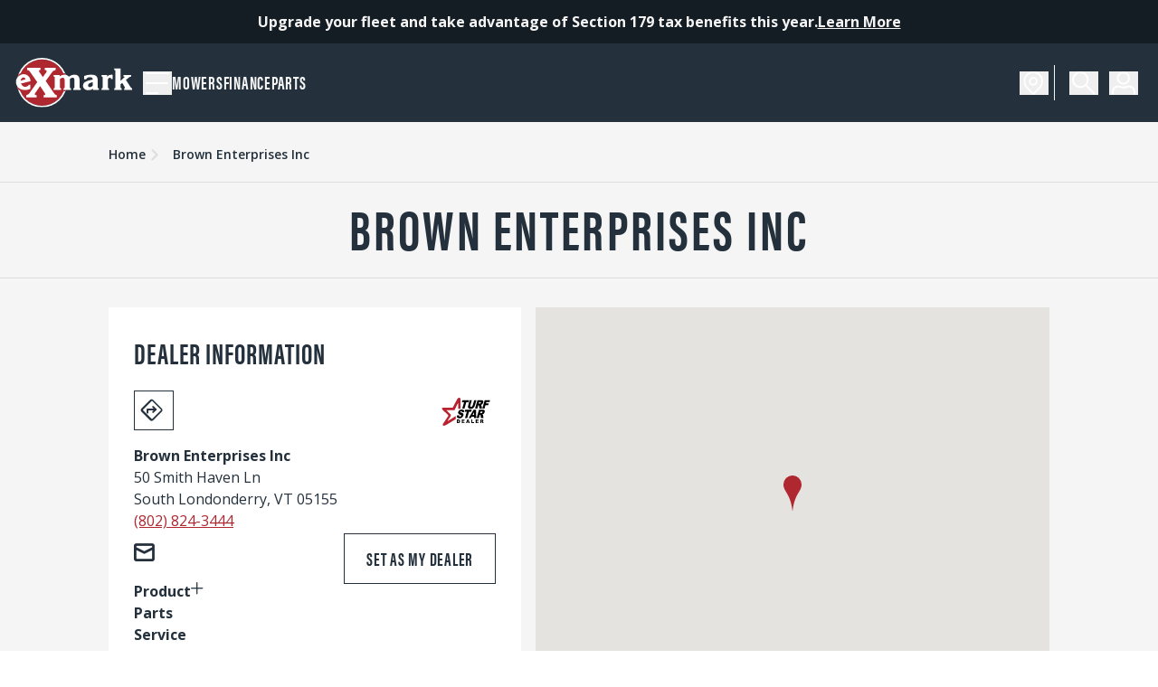

--- FILE ---
content_type: text/html; charset=utf-8
request_url: https://www.exmark.com/dealers/vt/south-londonderry/brown-enterprises-inc
body_size: 50522
content:
<!DOCTYPE html><html  lang="en"><head><meta charset="utf-8">
<meta name="viewport" content="width=device-width, initial-scale=1">
<title>Brown Enterprises Inc | South Londonderry, VT | Exmark Dealers</title>
<link rel="preconnect" href="https://cdn.cookielaw.org">
<link rel="preconnect" href="https://www.googletagmanager.com">
<link rel="preconnect" href="https://www.google-analytics.com">
<link rel="preconnect" href="https://use.typekit.net" crossorigin>
<link rel="preconnect" href="https://p.typekit.net" crossorigin>
<link rel="preconnect" href="https://use.typekit.net/uvj8tfw.css" crossorigin>
<style>@import"https://use.typekit.net/uvj8tfw.css";@import"https://fonts.googleapis.com/css2?family=Open+Sans:ital,wght@0,300;0,400;0,500;0,600;0,700;0,800;1,300;1,400;1,500;1,600;1,700;1,800&family=Roboto+Condensed:ital,wght@0,300;0,400;0,700;1,300;1,400;1,700&display=swap";* .p-button,* .p-button .p-button-label,* .p-button.p-button-secondary,* .p-button.p-button-success,* .p-button.p-button-warning,* .p-buttonset.p-button-secondary>.p-button,* .p-buttonset.p-button-success>.p-button,* .p-buttonset.p-button-warning>.p-button,* .p-splitbutton.p-button-secondary>.p-button,* .p-splitbutton.p-button-success>.p-button,* .p-splitbutton.p-button-warning>.p-button,.ff-acumin-pro-extra-condensed,.layout-dark .p-button,.layout-dark .p-button .p-button-label,.layout-dark .p-button.p-button-secondary,.layout-dark .p-button.p-button-success,.layout-dark .p-button.p-button-warning,.layout-dark .p-buttonset.p-button-secondary>.p-button,.layout-dark .p-buttonset.p-button-success>.p-button,.layout-dark .p-buttonset.p-button-warning>.p-button,.layout-dark .p-splitbutton.p-button-secondary>.p-button,.layout-dark .p-splitbutton.p-button-success>.p-button,.layout-dark .p-splitbutton.p-button-warning>.p-button,.layout-default .p-button,.layout-default .p-button .p-button-label,.layout-default .p-button.p-button-secondary,.layout-default .p-button.p-button-success,.layout-default .p-button.p-button-warning,.layout-default .p-buttonset.p-button-secondary>.p-button,.layout-default .p-buttonset.p-button-success>.p-button,.layout-default .p-buttonset.p-button-warning>.p-button,.layout-default .p-splitbutton.p-button-secondary>.p-button,.layout-default .p-splitbutton.p-button-success>.p-button,.layout-default .p-splitbutton.p-button-warning>.p-button,.p-card .p-card-title{font-family:acumin-pro-extra-condensed,Helvetica,Arial,system-ui,sans-serif;font-style:normal}.ff-open-sans{font-family:Open Sans,sans-serif}:root{--surface-a:#fff;--surface-b:#f8f9fa;--surface-c:#e9ecef;--surface-d:#dee2e6;--surface-e:#fff;--surface-f:#fff;--text-color:#495057;--text-color-secondary:#6c757d;--primary-color:#2196f3;--primary-color-text:#fff;--font-family:-apple-system,BlinkMacSystemFont,"Segoe UI",Roboto,Helvetica,Arial,sans-serif,"Apple Color Emoji","Segoe UI Emoji","Segoe UI Symbol";--surface-0:#fff;--surface-50:#fafafa;--surface-100:#f5f5f5;--surface-200:#eee;--surface-300:#e0e0e0;--surface-400:#bdbdbd;--surface-500:#9e9e9e;--surface-600:#757575;--surface-700:#616161;--surface-800:#424242;--surface-900:#212121;--gray-50:#fafafa;--gray-100:#f5f5f5;--gray-200:#eee;--gray-300:#e0e0e0;--gray-400:#bdbdbd;--gray-500:#9e9e9e;--gray-600:#757575;--gray-700:#616161;--gray-800:#424242;--gray-900:#212121;--content-padding:0rem;--inline-spacing:.5rem;--border-radius:0px;--surface-ground:#f8f9fa;--surface-section:#fff;--surface-card:#fff;--surface-overlay:#fff;--surface-border:#dee2e6;--surface-hover:#e9ecef;--focus-ring:0 0 0 2px rgba(175,39,47,.35);--maskbg:transparent;--highlight-bg:#24313c;--highlight-text-color:#f5f5f5;color-scheme:light}*{box-sizing:border-box}.p-component{font-family:-apple-system,BlinkMacSystemFont,Segoe UI,Roboto,Helvetica,Arial,sans-serif,Apple Color Emoji,Segoe UI Emoji,Segoe UI Symbol;font-size:1rem;font-weight:400}.p-component-overlay{background-color:transparent;transition-duration:.2s}.p-component:disabled,.p-disabled{opacity:.4}.p-error{color:#b3272f}.p-text-secondary{color:#6c757d}.pi{font-size:1rem}.p-icon{height:1rem;width:1rem}.p-link{border-radius:0;font-family:-apple-system,BlinkMacSystemFont,Segoe UI,Roboto,Helvetica,Arial,sans-serif,Apple Color Emoji,Segoe UI Emoji,Segoe UI Symbol;font-size:1rem}.p-link:focus{box-shadow:0 0 0 2px #24313c80;outline:0 none;outline-offset:0}.p-component-overlay-enter{animation:p-component-overlay-enter-animation .15s forwards}.p-component-overlay-leave{animation:p-component-overlay-leave-animation .15s forwards}@keyframes p-component-overlay-enter-animation{0%{background-color:transparent}to{background-color:var(--maskbg)}}@keyframes p-component-overlay-leave-animation{0%{background-color:var(--maskbg)}to{background-color:transparent}}:root{--blue-50:#f4f5f5;--blue-100:#caced0;--blue-200:#a1a6ab;--blue-300:#777f86;--blue-400:#4e5861;--blue-500:#24313c;--blue-600:#1f2a33;--blue-700:#19222a;--blue-800:#141b21;--blue-900:#0e1418;--green-50:#f6fbf6;--green-100:#d4ecd5;--green-200:#b2ddb4;--green-300:#90cd93;--green-400:#6ebe71;--green-500:#4caf50;--green-600:#419544;--green-700:#357b38;--green-800:#2a602c;--green-900:#1e4620;--yellow-50:#fefcf3;--yellow-100:#faeec6;--yellow-200:#f6e199;--yellow-300:#f2d46c;--yellow-400:#eec73f;--yellow-500:#eaba12;--yellow-600:#c79e0f;--yellow-700:#a4820d;--yellow-800:#81660a;--yellow-900:#5e4a07;--cyan-50:#f2fcfd;--cyan-100:#c2eff5;--cyan-200:#91e2ed;--cyan-300:#61d5e4;--cyan-400:#30c9dc;--cyan-500:#00bcd4;--cyan-600:#00a0b4;--cyan-700:#008494;--cyan-800:#006775;--cyan-900:#004b55;--pink-50:#fef4f7;--pink-100:#fac9da;--pink-200:#f69ebc;--pink-300:#f1749e;--pink-400:#ed4981;--pink-500:#e91e63;--pink-600:#c61a54;--pink-700:#a31545;--pink-800:#801136;--pink-900:#5d0c28;--indigo-50:#f5f6fb;--indigo-100:#d1d5ed;--indigo-200:#acb4df;--indigo-300:#8893d1;--indigo-400:#6372c3;--indigo-500:#3f51b5;--indigo-600:#36459a;--indigo-700:#2c397f;--indigo-800:#232d64;--indigo-900:#192048;--teal-50:#f2faf9;--teal-100:#c2e6e2;--teal-200:#91d2cc;--teal-300:#61beb5;--teal-400:#30aa9f;--teal-500:#009688;--teal-600:#008074;--teal-700:#00695f;--teal-800:#00534b;--teal-900:#003c36;--orange-50:#fff8f2;--orange-100:#fde0c2;--orange-200:#fbc791;--orange-300:#f9ae61;--orange-400:#f79530;--orange-500:#f57c00;--orange-600:#d06900;--orange-700:#ac5700;--orange-800:#874400;--orange-900:#623200;--bluegray-50:#f7f9f9;--bluegray-100:#d9e0e3;--bluegray-200:#bbc7cd;--bluegray-300:#9caeb7;--bluegray-400:#7e96a1;--bluegray-500:#607d8b;--bluegray-600:#526a76;--bluegray-700:#435861;--bluegray-800:#35454c;--bluegray-900:#263238;--purple-50:#faf4fb;--purple-100:#e7cbec;--purple-200:#d4a2dd;--purple-300:#c279ce;--purple-400:#af50bf;--purple-500:#9c27b0;--purple-600:#852196;--purple-700:#6d1b7b;--purple-800:#561561;--purple-900:#3e1046;--red-50:#fbf4f5;--red-100:#eccbcd;--red-200:#dda2a6;--red-300:#cd797e;--red-400:#be5057;--red-500:#af272f;--red-600:#952128;--red-700:#7b1b21;--red-800:#60151a;--red-900:#461013;--primary-50:#fbf4f5;--primary-100:#eccbcd;--primary-200:#dda2a6;--primary-300:#cd797e;--primary-400:#be5057;--primary-500:#af272f;--primary-600:#952128;--primary-700:#7b1b21;--primary-800:#60151a;--primary-900:#461013}.p-autocomplete .p-autocomplete-loader{right:.5rem}.p-autocomplete.p-autocomplete-dd .p-autocomplete-loader{right:3.25rem}.p-autocomplete:not(.p-disabled):hover .p-autocomplete-multiple-container{border-color:#af272f}.p-autocomplete:not(.p-disabled).p-focus .p-autocomplete-multiple-container{border-color:#af272f;box-shadow:0 0 0 2px #af272f59;outline:0 none;outline-offset:0}.p-autocomplete .p-autocomplete-multiple-container{gap:.5rem;padding:.25rem .5rem}.p-autocomplete .p-autocomplete-multiple-container .p-autocomplete-input-token{padding:.25rem 0}.p-autocomplete .p-autocomplete-multiple-container .p-autocomplete-input-token input{color:#24313c;font-family:-apple-system,BlinkMacSystemFont,Segoe UI,Roboto,Helvetica,Arial,sans-serif,Apple Color Emoji,Segoe UI Emoji,Segoe UI Symbol;font-size:1rem;margin:0;padding:0}.p-autocomplete .p-autocomplete-multiple-container .p-autocomplete-token{background:#dee2e6;border-radius:16px;color:#24313c;padding:.25rem .5rem}.p-autocomplete .p-autocomplete-multiple-container .p-autocomplete-token .p-autocomplete-token-icon{margin-left:.5rem}.p-autocomplete .p-autocomplete-multiple-container .p-autocomplete-token.p-focus{background:#dee2e6;color:#24313c}.p-autocomplete.p-invalid.p-component>.p-inputtext{background-color:#fee;border-color:#faa #faa #faa #b3272f;color:#b3272f}.p-autocomplete-panel{background:#fff;border:0;border-radius:0;box-shadow:0 3px 6px #0000001a;color:#24313c}.p-autocomplete-panel .p-autocomplete-items{padding:.5rem 0}.p-autocomplete-panel .p-autocomplete-items .p-autocomplete-item{background:transparent;border:0;border-radius:0;color:#24313c;margin:0;padding:.5rem 1rem;transition:background-color .2s,border-color .2s,box-shadow .2s}.p-autocomplete-panel .p-autocomplete-items .p-autocomplete-item.p-highlight{background:#24313c;color:#f5f5f5}.p-autocomplete-panel .p-autocomplete-items .p-autocomplete-item.p-highlight.p-focus{background:#af272f}.p-autocomplete-panel .p-autocomplete-items .p-autocomplete-item:not(.p-highlight):not(.p-disabled).p-focus{background:#f8f9fa;color:#24313c}.p-autocomplete-panel .p-autocomplete-items .p-autocomplete-item:not(.p-highlight):not(.p-disabled):hover{background:#902026;color:#f5f5f5}.p-autocomplete-panel .p-autocomplete-items .p-autocomplete-item-group{background:#fff;color:#24313c;font-weight:600;margin:0;padding:.75rem 1rem}.p-calendar.p-invalid.p-component>.p-inputtext{background-color:#fee;border-color:#faa #faa #faa #b3272f;color:#b3272f}.p-datepicker{background:#fff;border:1px solid #ced4da;border-radius:0;color:#24313c;padding:.5rem}.p-datepicker:not(.p-datepicker-inline){background:#fff;border:0;box-shadow:0 3px 6px #0000001a}.p-datepicker:not(.p-datepicker-inline) .p-datepicker-header{background:#fff}.p-datepicker .p-datepicker-header{background:#fff;border-bottom:1px solid #dee2e6;border-top-left-radius:0;border-top-right-radius:0;color:#24313c;font-weight:600;margin:0;padding:.5rem}.p-datepicker .p-datepicker-header .p-datepicker-next,.p-datepicker .p-datepicker-header .p-datepicker-prev{background:transparent;border:0 solid transparent;border-radius:50%;color:#24313c;height:3rem;transition:background-color .2s,color .2s,box-shadow .2s;width:3rem}.p-datepicker .p-datepicker-header .p-datepicker-next:focus,.p-datepicker .p-datepicker-header .p-datepicker-prev:focus{box-shadow:none!important}.p-datepicker .p-datepicker-header .p-datepicker-next:enabled:hover,.p-datepicker .p-datepicker-header .p-datepicker-prev:enabled:hover{background:#f5f5f5;border-color:0 solid transparent;color:#24313c}.p-datepicker .p-datepicker-header .p-datepicker-title{line-height:3rem}.p-datepicker .p-datepicker-header .p-datepicker-title .p-datepicker-month,.p-datepicker .p-datepicker-header .p-datepicker-title .p-datepicker-year{color:#24313c;font-weight:600;padding:.5rem;transition:background-color .2s,color .2s,box-shadow .2s}.p-datepicker .p-datepicker-header .p-datepicker-title .p-datepicker-month:enabled:hover,.p-datepicker .p-datepicker-header .p-datepicker-title .p-datepicker-year:enabled:hover{color:#af272f}.p-datepicker .p-datepicker-header .p-datepicker-title .p-datepicker-month{margin-right:.5rem}.p-datepicker table{font-size:1rem;margin:.5rem 0}.p-datepicker table th{padding:.5rem}.p-datepicker table th>span{height:2.5rem;width:2.5rem}.p-datepicker table td{padding:.5rem}.p-datepicker table td>span{border:1px solid transparent;border-radius:50%;height:2.5rem;transition:background-color .2s,border-color .2s,box-shadow .2s;width:2.5rem}.p-datepicker table td>span.p-highlight{background:#24313c;color:#f5f5f5}.p-datepicker table td>span:focus{box-shadow:0 0 0 2px #af272f59;outline:0 none;outline-offset:0}.p-datepicker table td.p-datepicker-today>span{background:#ced4da;border-color:transparent;color:#24313c}.p-datepicker table td.p-datepicker-today>span.p-highlight{background:#24313c;color:#f5f5f5}.p-datepicker .p-datepicker-buttonbar{border-top:1px solid #dee2e6;padding:1rem 0}.p-datepicker .p-datepicker-buttonbar .p-button{width:auto}.p-datepicker .p-timepicker{border-top:1px solid #dee2e6;padding:.5rem}.p-datepicker .p-timepicker button{background:transparent;border:0 solid transparent;border-radius:50%;color:#24313c;height:3rem;transition:background-color .2s,color .2s,box-shadow .2s;width:3rem}.p-datepicker .p-timepicker button:focus{box-shadow:none!important}.p-datepicker .p-timepicker button:enabled:hover{background:#f5f5f5;border-color:0 solid transparent;color:#24313c}.p-datepicker .p-timepicker button:last-child{margin-top:.2em}.p-datepicker .p-timepicker span{font-size:1.286rem}.p-datepicker .p-timepicker>div{padding:0 .429rem}.p-datepicker.p-datepicker-timeonly .p-timepicker{border-top:0}.p-datepicker .p-monthpicker{margin:.5rem 0}.p-datepicker .p-monthpicker .p-monthpicker-month{border-radius:0;padding:.5rem;transition:background-color .2s,border-color .2s,box-shadow .2s}.p-datepicker .p-monthpicker .p-monthpicker-month.p-highlight{background:#24313c;color:#f5f5f5}.p-datepicker .p-yearpicker{margin:.5rem 0}.p-datepicker .p-yearpicker .p-yearpicker-year{border-radius:0;padding:.5rem;transition:background-color .2s,border-color .2s,box-shadow .2s}.p-datepicker .p-yearpicker .p-yearpicker-year.p-highlight{background:#24313c;color:#f5f5f5}.p-datepicker.p-datepicker-multiple-month .p-datepicker-group{border-left:1px solid #dee2e6;padding:0 .5rem}.p-datepicker.p-datepicker-multiple-month .p-datepicker-group:first-child{border-left:0;padding-left:0}.p-datepicker.p-datepicker-multiple-month .p-datepicker-group:last-child{padding-right:0}.p-datepicker:not(.p-disabled) table td span:not(.p-highlight):not(.p-disabled):hover{background:#e9ecef}.p-datepicker:not(.p-disabled) table td span:not(.p-highlight):not(.p-disabled):focus{box-shadow:0 0 0 2px #af272f59;outline:0 none;outline-offset:0}.p-datepicker:not(.p-disabled) .p-monthpicker .p-monthpicker-month:not(.p-disabled):not(.p-highlight):hover{background:#e9ecef}.p-datepicker:not(.p-disabled) .p-monthpicker .p-monthpicker-month:not(.p-disabled):focus{box-shadow:0 0 0 2px #af272f59;outline:0 none;outline-offset:0}.p-datepicker:not(.p-disabled) .p-yearpicker .p-yearpicker-year:not(.p-disabled):not(.p-highlight):hover{background:#e9ecef}.p-datepicker:not(.p-disabled) .p-yearpicker .p-yearpicker-year:not(.p-disabled):focus{box-shadow:0 0 0 2px #af272f59;outline:0 none;outline-offset:0}@media screen and (max-width:769px){.p-datepicker table td,.p-datepicker table th{padding:0}}.p-cascadeselect{background:#fff;border:1px solid #ced4da;border-radius:0;transition:background-color .2s,color .2s,border-color .2s,box-shadow .2s}.p-cascadeselect:not(.p-disabled):hover{border-color:#af272f}.p-cascadeselect:not(.p-disabled).p-focus{border-color:#af272f;box-shadow:0 0 0 2px #af272f59;outline:0 none;outline-offset:0}.p-cascadeselect .p-cascadeselect-label{background:transparent;border:0;padding:.5rem}.p-cascadeselect .p-cascadeselect-label.p-placeholder{color:#6c757d}.p-cascadeselect .p-cascadeselect-label:enabled:focus{box-shadow:none;outline:0 none}.p-cascadeselect .p-cascadeselect-trigger{background:transparent;border-bottom-right-radius:0;border-top-right-radius:0;color:#24313c;width:2.357rem}.p-cascadeselect.p-invalid.p-component{background-color:#fee;border-color:#faa #faa #faa #b3272f;color:#b3272f}.p-cascadeselect-panel{background:#fff;border:0;border-radius:0;box-shadow:0 3px 6px #0000001a;color:#24313c}.p-cascadeselect-panel .p-cascadeselect-items{padding:.5rem 0}.p-cascadeselect-panel .p-cascadeselect-items .p-cascadeselect-item{background:transparent;border:0;border-radius:0;color:#24313c;margin:0;transition:background-color .2s,border-color .2s,box-shadow .2s}.p-cascadeselect-panel .p-cascadeselect-items .p-cascadeselect-item.p-highlight{background:#24313c;color:#f5f5f5}.p-cascadeselect-panel .p-cascadeselect-items .p-cascadeselect-item.p-highlight.p-focus{background:#af272f}.p-cascadeselect-panel .p-cascadeselect-items .p-cascadeselect-item:not(.p-highlight):not(.p-disabled).p-focus{background:#f8f9fa;color:#24313c}.p-cascadeselect-panel .p-cascadeselect-items .p-cascadeselect-item:not(.p-highlight):not(.p-disabled):hover{background:#902026;color:#f5f5f5}.p-cascadeselect-panel .p-cascadeselect-items .p-cascadeselect-item .p-cascadeselect-item-content{padding:.5rem 1rem}.p-cascadeselect-panel .p-cascadeselect-items .p-cascadeselect-item .p-cascadeselect-group-icon{font-size:.875rem}.p-input-filled .p-cascadeselect{background:#f8f9fa}.p-input-filled .p-cascadeselect:not(.p-disabled).p-focus,.p-input-filled .p-cascadeselect:not(.p-disabled):hover{background-color:#f8f9fa}.layout-dark .layout-default .p-checkbox .p-checkbox-box,.layout-default .p-checkbox .p-checkbox-box{background:#fff;border:1.5px solid #707070}.layout-dark .layout-default .p-checkbox .p-checkbox-box.p-highlight,.layout-default .p-checkbox .p-checkbox-box.p-highlight{background:#af272f;border-color:#af272f;color:#fff}.layout-dark .layout-default .p-checkbox:not(.p-checkbox-disabled) .p-checkbox-box:hover,.layout-default .p-checkbox:not(.p-checkbox-disabled) .p-checkbox-box:hover{border-color:#af272f}.layout-dark .layout-default .p-checkbox:not(.p-checkbox-disabled) .p-checkbox-box.p-highlight:hover,.layout-default .p-checkbox:not(.p-checkbox-disabled) .p-checkbox-box.p-highlight:hover{background:#902026;border-color:#6e181d;color:#fff}.layout-dark .p-checkbox .p-checkbox-box,.layout-default .layout-dark .p-checkbox .p-checkbox-box{background:transparent;border:1.5px solid #f5f5f5}.layout-dark .p-checkbox .p-checkbox-box.p-highlight,.layout-default .layout-dark .p-checkbox .p-checkbox-box.p-highlight{background:#af272f;border-color:#af272f;color:#f5f5f5}.layout-dark .p-checkbox:not(.p-checkbox-disabled) .p-checkbox-box:hover,.layout-default .layout-dark .p-checkbox:not(.p-checkbox-disabled) .p-checkbox-box:hover{border-color:#af272f}.layout-dark .p-checkbox:not(.p-checkbox-disabled) .p-checkbox-box.p-highlight:hover,.layout-default .layout-dark .p-checkbox:not(.p-checkbox-disabled) .p-checkbox-box.p-highlight:hover{background:#6e181d;border-color:#902026;color:#fff}.p-checkbox{height:20px;width:20px}.p-checkbox .p-checkbox-box{border-radius:0;color:#fff;height:20px;transition:background-color .2s,color .2s,border-color .2s,box-shadow .2s;width:20px}.p-checkbox .p-checkbox-box .p-checkbox-icon{color:#fffff;font-size:14px}.p-checkbox .p-checkbox-box .p-checkbox-icon.p-icon{height:14px;width:14px}.p-checkbox:not(.p-checkbox-disabled) .p-checkbox-box.p-focus{border-color:#af272f;box-shadow:0 0 0 2px #af272f59;outline:0 none;outline-offset:0}.p-checkbox.p-invalid>.p-checkbox-box{background-color:#fee;border-color:#faa #faa #faa #b3272f;color:#b3272f}.p-input-filled .p-checkbox .p-checkbox-box{background-color:#f8f9fa}.p-input-filled .p-checkbox .p-checkbox-box.p-highlight{background:#af272f}.p-input-filled .p-checkbox:not(.p-checkbox-disabled) .p-checkbox-box:hover{background-color:#f8f9fa}.p-input-filled .p-checkbox:not(.p-checkbox-disabled) .p-checkbox-box.p-highlight:hover{background:#902026}.p-input-filled .p-checkbox:not(.p-checkbox-disabled) .p-checkbox-box.p-focus{border-color:#af272f;box-shadow:0 0 0 2px #af272f59;outline:0 none;outline-offset:0}.p-chips:not(.p-disabled):hover .p-chips-multiple-container{border-color:#af272f}.p-chips:not(.p-disabled).p-focus .p-chips-multiple-container{border-color:#af272f;box-shadow:0 0 0 2px #af272f59;outline:0 none;outline-offset:0}.p-chips .p-chips-multiple-container{padding:.25rem .5rem}.p-chips .p-chips-multiple-container .p-chips-token{background:#dee2e6;border-radius:16px;color:#24313c;margin-right:.5rem;padding:.25rem .5rem}.p-chips .p-chips-multiple-container .p-chips-token.p-focus{background:#dee2e6;color:#24313c}.p-chips .p-chips-multiple-container .p-chips-token .p-chips-token-icon{margin-left:.5rem}.p-chips .p-chips-multiple-container .p-chips-input-token{padding:.25rem 0}.p-chips .p-chips-multiple-container .p-chips-input-token input{color:#24313c;font-family:-apple-system,BlinkMacSystemFont,Segoe UI,Roboto,Helvetica,Arial,sans-serif,Apple Color Emoji,Segoe UI Emoji,Segoe UI Symbol;font-size:1rem;margin:0;padding:0}.p-chips.p-invalid.p-component>.p-inputtext{background-color:#fee;border-color:#faa #faa #faa #b3272f;color:#b3272f}.p-colorpicker-preview{height:2rem;width:2rem}.p-colorpicker-panel{background:#323232;border:1px solid #191919}.p-colorpicker-panel .p-colorpicker-color-handle,.p-colorpicker-panel .p-colorpicker-hue-handle{border-color:#fff}.p-colorpicker-overlay-panel{box-shadow:0 3px 6px #0000001a}.p-dropdown{background:#fff;border:1px solid #ced4da;border-radius:0;min-height:44px;transition:background-color .2s,color .2s,border-color .2s,box-shadow .2s}.p-dropdown:not(.p-disabled):hover{border-color:#af272f}.p-dropdown:not(.p-disabled).p-focus{border-color:#af272f;box-shadow:0 0 0 2px #af272f59;outline:0 none;outline-offset:0}.p-dropdown.p-dropdown-clearable .p-dropdown-label{padding-right:1.5rem}.p-dropdown .p-dropdown-label{background:transparent;border:0}.p-dropdown .p-dropdown-label.p-placeholder{color:#6c757d}.p-dropdown .p-dropdown-label:enabled:focus,.p-dropdown .p-dropdown-label:focus{box-shadow:none;outline:0 none}.p-dropdown .p-dropdown-trigger{background:transparent;border-bottom-right-radius:0;border-top-right-radius:0;color:#24313c;width:2.357rem}.p-dropdown .p-dropdown-clear-icon{color:#24313c;right:2.357rem}.p-dropdown.p-invalid.p-component{background-color:#fee;border-color:#faa #faa #faa #b3272f;color:#b3272f}.p-dropdown-panel{background:#fff;border:0;border-radius:0;box-shadow:0 3px 6px #0000001a;color:#24313c}.p-dropdown-panel .p-dropdown-header{background:#f8f9fa;border-bottom:0;border-top-left-radius:0;border-top-right-radius:0;color:#24313c;margin:0;padding:.5rem 1rem}.p-dropdown-panel .p-dropdown-header .p-dropdown-filter{margin-right:-1.5rem;padding-right:1.5rem}.p-dropdown-panel .p-dropdown-header .p-dropdown-filter-icon{color:#24313c;right:.5rem}.p-dropdown-panel .p-dropdown-items{padding:.5rem 0}.p-dropdown-panel .p-dropdown-items .p-dropdown-item{background:transparent;border:0;border-radius:0;color:#24313c;margin:0;padding:.5rem 1rem;transition:background-color .2s,border-color .2s,box-shadow .2s}.p-dropdown-panel .p-dropdown-items .p-dropdown-item.p-highlight{background:#af272f;color:#f5f5f5}.p-dropdown-panel .p-dropdown-items .p-dropdown-item.p-highlight.p-focus{background:#af272f}.p-dropdown-panel .p-dropdown-items .p-dropdown-item:not(.p-highlight):not(.p-disabled).p-focus{background:#f8f9fa;color:#24313c}.p-dropdown-panel .p-dropdown-items .p-dropdown-item:not(.p-highlight):not(.p-disabled):hover{background:#902026;color:#f5f5f5}.p-dropdown-panel .p-dropdown-items .p-dropdown-item-group{background:#fff;color:#24313c;font-weight:600;margin:0;padding:.75rem 1rem}.p-dropdown-panel .p-dropdown-items .p-dropdown-empty-message{background:transparent;color:#24313c;padding:.5rem 1rem}.p-input-filled .p-dropdown{background:#f8f9fa}.p-input-filled .p-dropdown:not(.p-disabled).p-focus,.p-input-filled .p-dropdown:not(.p-disabled):hover{background-color:#f8f9fa}.p-input-filled .p-dropdown:not(.p-disabled).p-focus .p-inputtext{background-color:transparent}.p-editor-container .p-editor-toolbar{background:#f8f9fa;border-top-left-radius:0;border-top-right-radius:0}.p-editor-container .p-editor-toolbar.ql-snow{border:1px solid #dee2e6}.p-editor-container .p-editor-toolbar.ql-snow .ql-stroke{stroke:#6c757d}.p-editor-container .p-editor-toolbar.ql-snow .ql-fill{fill:#6c757d}.p-editor-container .p-editor-toolbar.ql-snow .ql-picker .ql-picker-label{border:0;color:#6c757d}.p-editor-container .p-editor-toolbar.ql-snow .ql-picker .ql-picker-label:hover{color:#495057}.p-editor-container .p-editor-toolbar.ql-snow .ql-picker .ql-picker-label:hover .ql-stroke{stroke:#495057}.p-editor-container .p-editor-toolbar.ql-snow .ql-picker .ql-picker-label:hover .ql-fill{fill:#495057}.p-editor-container .p-editor-toolbar.ql-snow .ql-picker.ql-expanded .ql-picker-label{color:#495057}.p-editor-container .p-editor-toolbar.ql-snow .ql-picker.ql-expanded .ql-picker-label .ql-stroke{stroke:#495057}.p-editor-container .p-editor-toolbar.ql-snow .ql-picker.ql-expanded .ql-picker-label .ql-fill{fill:#495057}.p-editor-container .p-editor-toolbar.ql-snow .ql-picker.ql-expanded .ql-picker-options{background:#fff;border:0;border-radius:0;box-shadow:0 3px 6px #0000001a;padding:.5rem 0}.p-editor-container .p-editor-toolbar.ql-snow .ql-picker.ql-expanded .ql-picker-options .ql-picker-item{color:#24313c}.p-editor-container .p-editor-toolbar.ql-snow .ql-picker.ql-expanded .ql-picker-options .ql-picker-item:hover{background:#902026;color:#f5f5f5}.p-editor-container .p-editor-toolbar.ql-snow .ql-picker.ql-expanded:not(.ql-icon-picker) .ql-picker-item{padding:.5rem 1rem}.p-editor-container .p-editor-content{border-bottom-left-radius:0;border-bottom-right-radius:0}.p-editor-container .p-editor-content.ql-snow{border:1px solid #dee2e6}.p-editor-container .p-editor-content .ql-editor{background:#fff;border-bottom-left-radius:0;border-bottom-right-radius:0;color:#24313c}.p-editor-container .ql-snow.ql-toolbar button:focus,.p-editor-container .ql-snow.ql-toolbar button:hover{color:#495057}.p-editor-container .ql-snow.ql-toolbar button:focus .ql-stroke,.p-editor-container .ql-snow.ql-toolbar button:hover .ql-stroke{stroke:#495057}.p-editor-container .ql-snow.ql-toolbar button:focus .ql-fill,.p-editor-container .ql-snow.ql-toolbar button:hover .ql-fill{fill:#495057}.p-editor-container .ql-snow.ql-toolbar .ql-picker-item.ql-selected,.p-editor-container .ql-snow.ql-toolbar .ql-picker-label.ql-active,.p-editor-container .ql-snow.ql-toolbar button.ql-active{color:#af272f}.p-editor-container .ql-snow.ql-toolbar .ql-picker-item.ql-selected .ql-stroke,.p-editor-container .ql-snow.ql-toolbar .ql-picker-label.ql-active .ql-stroke,.p-editor-container .ql-snow.ql-toolbar button.ql-active .ql-stroke{stroke:#af272f}.p-editor-container .ql-snow.ql-toolbar .ql-picker-item.ql-selected .ql-fill,.p-editor-container .ql-snow.ql-toolbar .ql-picker-label.ql-active .ql-fill,.p-editor-container .ql-snow.ql-toolbar button.ql-active .ql-fill{fill:#af272f}.p-editor-container .ql-snow.ql-toolbar .ql-picker-item.ql-selected .ql-picker-label,.p-editor-container .ql-snow.ql-toolbar .ql-picker-label.ql-active .ql-picker-label,.p-editor-container .ql-snow.ql-toolbar button.ql-active .ql-picker-label{color:#af272f}.p-inputgroup-addon{background:#e9ecef;border-bottom:1px solid #ced4da;border-left:1px solid #ced4da;border-top:1px solid #ced4da;color:#6c757d;min-width:2.357rem;padding:.5rem}.p-inputgroup-addon:last-child{border-right:1px solid #ced4da}.p-inputgroup>.p-component,.p-inputgroup>.p-float-label>.p-component,.p-inputgroup>.p-inputwrapper>.p-inputtext{border-radius:0;margin:0}.p-inputgroup>.p-component+.p-inputgroup-addon,.p-inputgroup>.p-float-label>.p-component+.p-inputgroup-addon,.p-inputgroup>.p-inputwrapper>.p-inputtext+.p-inputgroup-addon{border-left:0}.p-inputgroup>.p-component:focus,.p-inputgroup>.p-component:focus~label,.p-inputgroup>.p-float-label>.p-component:focus,.p-inputgroup>.p-float-label>.p-component:focus~label,.p-inputgroup>.p-inputwrapper>.p-inputtext:focus,.p-inputgroup>.p-inputwrapper>.p-inputtext:focus~label{z-index:1}.p-inputgroup .p-float-label:first-child input,.p-inputgroup button:first-child,.p-inputgroup input:first-child,.p-inputgroup-addon:first-child,.p-inputgroup>.p-inputwrapper:first-child,.p-inputgroup>.p-inputwrapper:first-child>.p-inputtext{border-bottom-left-radius:0;border-top-left-radius:0}.p-inputgroup .p-float-label:last-child input,.p-inputgroup button:last-child,.p-inputgroup input:last-child,.p-inputgroup-addon:last-child,.p-inputgroup>.p-inputwrapper:last-child,.p-inputgroup>.p-inputwrapper:last-child>.p-inputtext{border-bottom-right-radius:0;border-top-right-radius:0}.p-fluid .p-inputgroup .p-button{width:auto}.p-fluid .p-inputgroup .p-button.p-button-icon-only{width:2.75rem}.p-inputnumber.p-invalid.p-component>.p-inputtext{background-color:#fee;border-color:#faa #faa #faa #b3272f;color:#b3272f}.p-inputswitch{height:1.75rem;width:3rem}.p-inputswitch .p-inputswitch-slider{background:#ced4da;border-radius:30px;transition:background-color .2s,color .2s,border-color .2s,box-shadow .2s}.p-inputswitch .p-inputswitch-slider:before{background:#fff;border-radius:50%;height:1.25rem;left:.25rem;margin-top:-.625rem;transition-duration:.2s;width:1.25rem}.p-inputswitch.p-inputswitch-checked .p-inputswitch-slider:before{transform:translate(1.25rem)}.p-inputswitch.p-focus .p-inputswitch-slider{box-shadow:0 0 0 2px #af272f59;outline:0 none;outline-offset:0}.p-inputswitch:not(.p-disabled):hover .p-inputswitch-slider{background:#c3cad2}.p-inputswitch.p-inputswitch-checked .p-inputswitch-slider{background:#af272f}.p-inputswitch.p-inputswitch-checked .p-inputswitch-slider:before{background:#fff}.p-inputswitch.p-inputswitch-checked:not(.p-disabled):hover .p-inputswitch-slider{background:#902026}.p-inputswitch.p-invalid .p-inputswitch-slider{background-color:#fee;border-color:#faa #faa #faa #b3272f;color:#b3272f}.p-inputtext{-webkit-appearance:none;-moz-appearance:none;appearance:none;background:#fff;border:1px solid #ced4da;border-radius:0;color:#24313c;font-family:-apple-system,BlinkMacSystemFont,Segoe UI,Roboto,Helvetica,Arial,sans-serif,Apple Color Emoji,Segoe UI Emoji,Segoe UI Symbol;font-size:1rem;padding:.5rem;transition:background-color .2s,color .2s,border-color .2s,box-shadow .2s}.p-inputtext:enabled:hover{border-color:#af272f}.p-inputtext:enabled:focus{border-color:#af272f;box-shadow:0 0 0 2px #af272f59;outline:0 none;outline-offset:0}.p-inputtext.p-invalid.p-component{background-color:#fee;border-color:#faa #faa #faa #b3272f;color:#b3272f}.p-inputtext.p-inputtext-sm{font-size:.875rem;padding:.4375rem}.p-inputtext.p-inputtext-lg{font-size:1.25rem;padding:.625rem}.p-float-label>label{color:#6c757d;left:.5rem;transition-duration:.2s}.p-float-label>.p-invalid+label{color:#faa #faa #faa #b3272f}.p-input-icon-left>i:first-of-type,.p-input-icon-left>svg:first-of-type{color:#24313c;left:.5rem}.p-input-icon-left>.p-inputtext{padding-left:2rem}.p-input-icon-left.p-float-label>label{left:2rem}.p-input-icon-right>i:last-of-type,.p-input-icon-right>svg:last-of-type{color:#24313c;right:.5rem}.p-input-icon-right>.p-inputtext{padding-right:2rem}::-webkit-input-placeholder{color:#6c757d}:-moz-placeholder,::-moz-placeholder{color:#6c757d}:-ms-input-placeholder{color:#6c757d}.p-input-filled .p-inputtext,.p-input-filled .p-inputtext:enabled:focus,.p-input-filled .p-inputtext:enabled:hover{background-color:#f8f9fa}.p-inputtext-sm .p-inputtext{font-size:.875rem;padding:.4375rem}.p-inputtext-lg .p-inputtext{font-size:1.25rem;padding:.625rem}.p-listbox{background:#fff;border:1px solid #ced4da;border-radius:0;color:#24313c;transition:background-color .2s,color .2s,border-color .2s,box-shadow .2s}.p-listbox .p-listbox-header{background:#f8f9fa;border-bottom:0;border-top-left-radius:0;border-top-right-radius:0;color:#24313c;margin:0;padding:.5rem 1rem}.p-listbox .p-listbox-header .p-listbox-filter{padding-right:1.5rem}.p-listbox .p-listbox-header .p-listbox-filter-icon{color:#24313c;right:.5rem}.p-listbox .p-listbox-list{outline:0 none;padding:.5rem 0}.p-listbox .p-listbox-list .p-listbox-item{border:0;border-radius:0;color:#24313c;margin:0;padding:.5rem 1rem;transition:background-color .2s,border-color .2s,box-shadow .2s}.p-listbox .p-listbox-list .p-listbox-item.p-highlight{background:#24313c;color:#f5f5f5}.p-listbox .p-listbox-list .p-listbox-item-group{background:#fff;color:#24313c;font-weight:600;margin:0;padding:.75rem 1rem}.p-listbox .p-listbox-list .p-listbox-empty-message{background:transparent;color:#24313c;padding:.5rem 1rem}.p-listbox:not(.p-disabled) .p-listbox-item.p-highlight.p-focus{background:#af272f}.p-listbox:not(.p-disabled) .p-listbox-item:not(.p-highlight):not(.p-disabled).p-focus{background:#f8f9fa;color:#24313c}.p-listbox:not(.p-disabled) .p-listbox-item:not(.p-highlight):not(.p-disabled):hover{background:#902026;color:#f5f5f5}.p-listbox.p-focus{border-color:#af272f;box-shadow:0 0 0 2px #af272f59;outline:0 none;outline-offset:0}.p-listbox.p-invalid{background-color:#fee;border-color:#faa #faa #faa #b3272f;color:#b3272f}.p-multiselect{background:#fff;border:1px solid #ced4da;border-radius:0;transition:background-color .2s,color .2s,border-color .2s,box-shadow .2s}.p-multiselect:not(.p-disabled):hover{border-color:#af272f}.p-multiselect:not(.p-disabled).p-focus{border-color:#af272f;box-shadow:0 0 0 2px #af272f59;outline:0 none;outline-offset:0}.p-multiselect .p-multiselect-label{padding:.5rem;transition:background-color .2s,color .2s,border-color .2s,box-shadow .2s}.p-multiselect .p-multiselect-label.p-placeholder{color:#6c757d}.p-multiselect.p-multiselect-chip .p-multiselect-token{background:#dee2e6;border-radius:16px;color:#24313c;margin-right:.5rem;padding:.25rem .5rem}.p-multiselect.p-multiselect-chip .p-multiselect-token .p-multiselect-token-icon{margin-left:.5rem}.p-multiselect .p-multiselect-trigger{background:transparent;border-bottom-right-radius:0;border-top-right-radius:0;color:#24313c;width:2.357rem}.p-multiselect.p-invalid.p-component{background-color:#fee;border-color:#faa #faa #faa #b3272f;color:#b3272f}.p-inputwrapper-filled.p-multiselect.p-multiselect-chip .p-multiselect-label{padding:.25rem .5rem}.p-multiselect-panel{background:#fff;border:0;border-radius:0;box-shadow:0 3px 6px #0000001a;color:#24313c}.p-multiselect-panel .p-multiselect-header{background:#f8f9fa;border-bottom:0;border-top-left-radius:0;border-top-right-radius:0;color:#24313c;margin:0;padding:.5rem 1rem}.p-multiselect-panel .p-multiselect-header .p-multiselect-filter-container .p-inputtext{padding-right:1.5rem}.p-multiselect-panel .p-multiselect-header .p-multiselect-filter-container .p-multiselect-filter-icon{color:#24313c;right:.5rem}.p-multiselect-panel .p-multiselect-header .p-checkbox{margin-right:.5rem}.p-multiselect-panel .p-multiselect-header .p-multiselect-close{background:transparent;border:0 solid transparent;border-radius:50%;color:#24313c;height:3rem;margin-left:.5rem;transition:background-color .2s,color .2s,box-shadow .2s;width:3rem}.p-multiselect-panel .p-multiselect-header .p-multiselect-close:focus{box-shadow:none!important}.p-multiselect-panel .p-multiselect-header .p-multiselect-close:enabled:hover{background:#f5f5f5;border-color:0 solid transparent;color:#24313c}.p-multiselect-panel .p-multiselect-items{padding:.5rem 0}.p-multiselect-panel .p-multiselect-items .p-multiselect-item{background:transparent;border:0;border-radius:0;color:#24313c;margin:0;padding:.5rem 1rem;transition:background-color .2s,border-color .2s,box-shadow .2s}.p-multiselect-panel .p-multiselect-items .p-multiselect-item.p-highlight{background:#24313c;color:#f5f5f5}.p-multiselect-panel .p-multiselect-items .p-multiselect-item.p-highlight.p-focus{background:#af272f}.p-multiselect-panel .p-multiselect-items .p-multiselect-item:not(.p-highlight):not(.p-disabled).p-focus{background:#f8f9fa;color:#24313c}.p-multiselect-panel .p-multiselect-items .p-multiselect-item:not(.p-highlight):not(.p-disabled):hover{background:#902026;color:#f5f5f5}.p-multiselect-panel .p-multiselect-items .p-multiselect-item .p-checkbox{margin-right:.5rem}.p-multiselect-panel .p-multiselect-items .p-multiselect-item-group{background:#fff;color:#24313c;font-weight:600;margin:0;padding:.75rem 1rem}.p-multiselect-panel .p-multiselect-items .p-multiselect-empty-message{background:transparent;color:#24313c;padding:.5rem 1rem}.p-input-filled .p-multiselect{background:#f8f9fa}.p-input-filled .p-multiselect:not(.p-disabled).p-focus,.p-input-filled .p-multiselect:not(.p-disabled):hover{background-color:#f8f9fa}.p-password.p-invalid.p-component>.p-inputtext{background-color:#fee;border-color:#faa #faa #faa #b3272f;color:#b3272f}.p-password-panel{background:#fff;border:0;border-radius:0;box-shadow:0 3px 6px #0000001a;color:#24313c;padding:0}.p-password-panel .p-password-meter{background:#dee2e6;margin-bottom:.5rem}.p-password-panel .p-password-meter .p-password-strength.weak{background:#e53935}.p-password-panel .p-password-meter .p-password-strength.medium{background:#ffb300}.p-password-panel .p-password-meter .p-password-strength.strong{background:#43a047}.p-radiobutton{height:20px;width:20px}.p-radiobutton .p-radiobutton-box{background:#fff;border:2px solid #ced4da;border-radius:50%;color:#24313c;height:20px;transition:background-color .2s,color .2s,border-color .2s,box-shadow .2s;width:20px}.p-radiobutton .p-radiobutton-box:not(.p-disabled):not(.p-highlight):hover{border-color:#af272f}.p-radiobutton .p-radiobutton-box:not(.p-disabled).p-focus{border-color:#af272f;box-shadow:0 0 0 2px #af272f59;outline:0 none;outline-offset:0}.p-radiobutton .p-radiobutton-box .p-radiobutton-icon{background-color:#6e181d;height:12px;transition-duration:.2s;width:12px}.p-radiobutton .p-radiobutton-box.p-highlight{background:#af272f;border-color:#af272f}.p-radiobutton .p-radiobutton-box.p-highlight:not(.p-disabled):hover{background:#6e181d;border-color:#6e181d;color:#6e181d}.p-radiobutton.p-invalid>.p-radiobutton-box{background-color:#fee;border-color:#faa #faa #faa #b3272f;color:#b3272f}.p-radiobutton:focus{outline:0 none}.p-input-filled .p-radiobutton .p-radiobutton-box,.p-input-filled .p-radiobutton .p-radiobutton-box:not(.p-disabled):hover{background-color:#f8f9fa}.p-input-filled .p-radiobutton .p-radiobutton-box.p-highlight{background:#af272f}.p-input-filled .p-radiobutton .p-radiobutton-box.p-highlight:not(.p-disabled):hover{background:#6e181d}.p-rating{gap:.5rem}.p-rating .p-rating-item .p-rating-icon{color:#24313c;font-size:1.143rem;transition:background-color .2s,color .2s,border-color .2s,box-shadow .2s}.p-rating .p-rating-item .p-rating-icon.p-icon{height:1.143rem;width:1.143rem}.p-rating .p-rating-item .p-rating-icon.p-rating-cancel{color:#e74c3c}.p-rating .p-rating-item.p-focus{border-color:#af272f;box-shadow:0 0 0 2px #af272f59;outline:0 none;outline-offset:0}.p-rating .p-rating-item.p-rating-item-active .p-rating-icon,.p-rating:not(.p-disabled):not(.p-readonly) .p-rating-item:hover .p-rating-icon{color:#af272f}.p-rating:not(.p-disabled):not(.p-readonly) .p-rating-item:hover .p-rating-icon.p-rating-cancel{color:#c0392b}.p-selectbutton .p-button{background:#fff;border:1px solid #ced4da;color:#24313c;transition:background-color .2s,color .2s,border-color .2s,box-shadow .2s}.p-selectbutton .p-button .p-button-icon-left,.p-selectbutton .p-button .p-button-icon-right{color:#6c757d}.p-selectbutton .p-button:not(.p-disabled):not(.p-highlight):hover{background:#e9ecef;border-color:#ced4da;color:#24313c}.p-selectbutton .p-button:not(.p-disabled):not(.p-highlight):hover .p-button-icon-left,.p-selectbutton .p-button:not(.p-disabled):not(.p-highlight):hover .p-button-icon-right{color:#6c757d}.p-selectbutton .p-button.p-highlight{background:#af272f;border-color:#af272f;color:#6e181d}.p-selectbutton .p-button.p-highlight .p-button-icon-left,.p-selectbutton .p-button.p-highlight .p-button-icon-right{color:#6e181d}.p-selectbutton .p-button.p-highlight:hover{background:#902026;border-color:#902026;color:#6e181d}.p-selectbutton .p-button.p-highlight:hover .p-button-icon-left,.p-selectbutton .p-button.p-highlight:hover .p-button-icon-right{color:#6e181d}.p-selectbutton.p-invalid>.p-button{background-color:#fee;border-color:#faa #faa #faa #b3272f;color:#b3272f}.p-slider{background:#dee2e6;border:0;border-radius:0}.p-slider.p-slider-horizontal{height:.286rem}.p-slider.p-slider-horizontal .p-slider-handle{margin-left:-.5715rem;margin-top:-.5715rem}.p-slider.p-slider-vertical{width:.286rem}.p-slider.p-slider-vertical .p-slider-handle{margin-bottom:-.5715rem;margin-left:-.5715rem}.p-slider .p-slider-handle{background:#24313c;border:2px solid #fff;border-radius:50%;height:1.143rem;transition:background-color .2s,color .2s,border-color .2s,box-shadow .2s;width:1.143rem}.p-slider .p-slider-handle:focus{box-shadow:0 0 0 2px #af272f59;outline:0 none;outline-offset:0}.p-slider .p-slider-range{background:#af272f}.p-slider:not(.p-disabled) .p-slider-handle:hover{background:#344757;border-color:#fff}.p-treeselect{background:#fff;border:1px solid #ced4da;border-radius:0;transition:background-color .2s,color .2s,border-color .2s,box-shadow .2s}.p-treeselect:not(.p-disabled):hover{border-color:#af272f}.p-treeselect:not(.p-disabled).p-focus{border-color:#af272f;box-shadow:0 0 0 2px #af272f59;outline:0 none;outline-offset:0}.p-treeselect .p-treeselect-label{padding:.5rem;transition:background-color .2s,color .2s,border-color .2s,box-shadow .2s}.p-treeselect .p-treeselect-label.p-placeholder{color:#6c757d}.p-treeselect.p-treeselect-chip .p-treeselect-token{background:#dee2e6;border-radius:16px;color:#24313c;margin-right:.5rem;padding:.25rem .5rem}.p-treeselect .p-treeselect-trigger{background:transparent;border-bottom-right-radius:0;border-top-right-radius:0;color:#24313c;width:2.357rem}.p-treeselect.p-invalid.p-component{background-color:#fee;border-color:#faa #faa #faa #b3272f;color:#b3272f}.p-inputwrapper-filled.p-treeselect.p-treeselect-chip .p-treeselect-label{padding:.25rem .5rem}.p-treeselect-panel{background:#fff;border:0;border-radius:0;box-shadow:0 3px 6px #0000001a;color:#24313c}.p-treeselect-panel .p-treeselect-items-wrapper .p-tree{border:0}.p-treeselect-panel .p-treeselect-items-wrapper .p-treeselect-empty-message{background:transparent;color:#24313c;padding:.5rem 1rem}.p-input-filled .p-treeselect{background:#f8f9fa}.p-input-filled .p-treeselect:not(.p-disabled).p-focus,.p-input-filled .p-treeselect:not(.p-disabled):hover{background-color:#f8f9fa}.p-togglebutton.p-button{background:#fff;border:1px solid #ced4da;color:#24313c;transition:background-color .2s,color .2s,border-color .2s,box-shadow .2s}.p-togglebutton.p-button .p-button-icon-left,.p-togglebutton.p-button .p-button-icon-right{color:#6c757d}.p-togglebutton.p-button:not(.p-disabled).p-focus{border-color:#af272f;box-shadow:0 0 0 2px #af272f59;outline:0 none;outline-offset:0}.p-togglebutton.p-button:not(.p-disabled):not(.p-highlight):hover{background:#e9ecef;border-color:#ced4da;color:#24313c}.p-togglebutton.p-button:not(.p-disabled):not(.p-highlight):hover .p-button-icon-left,.p-togglebutton.p-button:not(.p-disabled):not(.p-highlight):hover .p-button-icon-right{color:#6c757d}.p-togglebutton.p-button.p-highlight{background:#af272f;border-color:#af272f;color:#6e181d}.p-togglebutton.p-button.p-highlight .p-button-icon-left,.p-togglebutton.p-button.p-highlight .p-button-icon-right{color:#6e181d}.p-togglebutton.p-button.p-highlight:hover{background:#902026;border-color:#902026;color:#6e181d}.p-togglebutton.p-button.p-highlight:hover .p-button-icon-left,.p-togglebutton.p-button.p-highlight:hover .p-button-icon-right{color:#6e181d}.p-togglebutton.p-button.p-invalid>.p-button{background-color:#fee;border-color:#faa #faa #faa #b3272f;color:#b3272f}.p-button{text-decoration:none}.p-button .pi-arrow-left,.p-button .pi-arrow-right{transition:all .2s}.p-button .pi-arrow-right{padding-right:5px}.p-button .pi-arrow-left{padding-left:5px}.p-button:hover .pi-arrow-right{margin-left:13px;padding-right:0}.p-button:hover .pi-arrow-left{margin-right:13px;padding-left:0}.p-button .pi-arrow-left.p-button-icon,.p-button .pi-arrow-right.p-button-icon{padding-left:0;padding-right:0}.p-button:hover .pi-arrow-right.p-button-icon{margin-left:0;padding-left:5px}.p-button:hover .pi-arrow-left.p-button-icon{margin-right:0;padding-right:5px}.layout-dark .layout-default .p-button,.layout-default .p-button{background-color:#24313c;border:1px solid #24313c;color:#fff}.layout-dark .layout-default .p-button:enabled:hover,.layout-default .p-button:enabled:hover{background-color:#24313ce6;border-color:#24313c;color:#f5f5f5}.layout-dark .layout-default .p-button:enabled:active,.layout-default .p-button:enabled:active{background-color:#24313c;border-color:#24313c;color:#f5f5f5}.layout-dark .layout-default .p-button.p-button-outlined,.layout-default .p-button.p-button-outlined{background-color:transparent;border:1px solid;color:#24313c}.layout-dark .layout-default .p-button.p-button-outlined:enabled:hover,.layout-default .p-button.p-button-outlined:enabled:hover{background-color:#24313c;color:#f5f5f5}.layout-dark .layout-default .p-button.p-button-outlined:enabled:active,.layout-default .p-button.p-button-outlined:enabled:active{background-color:#24313c;border:1px solid #24313c;color:#f5f5f5}.layout-dark .layout-default .p-button:focus,.layout-default .p-button:focus{box-shadow:0 0 0 2px #24313c80;outline:0 none;outline-offset:0}.layout-dark .layout-default .p-button.p-button-text,.layout-default .p-button.p-button-text{color:#24313c;font-size:22px;padding:0}.layout-dark .layout-default .p-button.p-button-text:enabled:active,.layout-dark .layout-default .p-button.p-button-text:enabled:hover,.layout-default .p-button.p-button-text:enabled:active,.layout-default .p-button.p-button-text:enabled:hover{color:#24313c}.layout-dark .layout-default .p-button.p-button-text:focus,.layout-default .p-button.p-button-text:focus{box-shadow:none}.layout-dark .p-button,.layout-default .layout-dark .p-button{background-color:#f5f5f5;border:1px solid #f5f5f5;color:#24313c}.layout-dark .p-button:enabled:hover,.layout-default .layout-dark .p-button:enabled:hover{background-color:#f5f5f5d9;border-color:#f5f5f5;color:#24313c}.layout-dark .p-button:enabled:active,.layout-default .layout-dark .p-button:enabled:active{background-color:#f5f5f5;border-color:#f5f5f5;color:#24313c}.layout-dark .p-button.p-button-outlined,.layout-default .layout-dark .p-button.p-button-outlined{background-color:transparent;border:1px solid;color:#f5f5f5}.layout-dark .p-button.p-button-outlined:enabled:hover,.layout-default .layout-dark .p-button.p-button-outlined:enabled:hover{background-color:#f5f5f5;color:#24313c}.layout-dark .p-button.p-button-outlined:enabled:active,.layout-default .layout-dark .p-button.p-button-outlined:enabled:active{background-color:#f5f5f5;border:1px solid #f5f5f5;color:#24313c}.layout-dark .p-button:focus,.layout-default .layout-dark .p-button:focus{box-shadow:0 0 0 2px #f5f5f580;outline:0 none;outline-offset:0}.layout-dark .p-button.p-button-text,.layout-default .layout-dark .p-button.p-button-text{color:#fff;font-size:22px;padding:0}.layout-dark .p-button.p-button-text:enabled:active,.layout-dark .p-button.p-button-text:enabled:hover,.layout-default .layout-dark .p-button.p-button-text:enabled:active,.layout-default .layout-dark .p-button.p-button-text:enabled:hover{color:#fff}.layout-dark .p-button.p-button-text:focus,.layout-default .layout-dark .p-button.p-button-text:focus{box-shadow:none}* .p-button,.layout-dark .p-button,.layout-default .p-button{border-radius:0;font-size:20px;font-weight:700;padding:12px 24px;text-transform:uppercase;transition:background-color .2s,color .2s,border-color .2s,box-shadow .2s}* .p-button.p-button-outlined.p-button-plain,.layout-dark .p-button.p-button-outlined.p-button-plain,.layout-default .p-button.p-button-outlined.p-button-plain{border-color:#f5f5f5;color:#f5f5f5}* .p-button.p-button-outlined.p-button-plain:enabled:hover,.layout-dark .p-button.p-button-outlined.p-button-plain:enabled:hover,.layout-default .p-button.p-button-outlined.p-button-plain:enabled:hover{background-color:#24313c;color:#f5f5f5}* .p-button.p-button-outlined.p-button-plain:enabled:active,.layout-dark .p-button.p-button-outlined.p-button-plain:enabled:active,.layout-default .p-button.p-button-outlined.p-button-plain:enabled:active{background-color:#dee2e6;color:#f5f5f5}* .p-button.p-button-text,* .p-button.p-button-text:enabled:active,* .p-button.p-button-text:enabled:hover,.layout-dark .p-button.p-button-text,.layout-dark .p-button.p-button-text:enabled:active,.layout-dark .p-button.p-button-text:enabled:hover,.layout-default .p-button.p-button-text,.layout-default .p-button.p-button-text:enabled:active,.layout-default .p-button.p-button-text:enabled:hover{background-color:transparent;border-color:transparent}* .p-button.p-button-text.p-button-plain,.layout-dark .p-button.p-button-text.p-button-plain,.layout-default .p-button.p-button-text.p-button-plain{color:#f5f5f5}* .p-button.p-button-text.p-button-plain:enabled:hover,.layout-dark .p-button.p-button-text.p-button-plain:enabled:hover,.layout-default .p-button.p-button-text.p-button-plain:enabled:hover{background-color:#24313c;color:#f5f5f5}* .p-button.p-button-text.p-button-plain:enabled:active,.layout-dark .p-button.p-button-text.p-button-plain:enabled:active,.layout-default .p-button.p-button-text.p-button-plain:enabled:active{background-color:#dee2e6;color:#f5f5f5}* .p-button .p-button-label,.layout-dark .p-button .p-button-label,.layout-default .p-button .p-button-label{font-size:20px;font-weight:700;text-transform:uppercase;transition:background-color .2s,color .2s,border-color .2s,box-shadow .2s;transition-duration:.2s}* .p-button .p-button-icon-left,.layout-dark .p-button .p-button-icon-left,.layout-default .p-button .p-button-icon-left{margin-right:.5rem}* .p-button .p-button-icon-right,.layout-dark .p-button .p-button-icon-right,.layout-default .p-button .p-button-icon-right{margin-left:.5rem}* .p-button .p-button-icon-bottom,.layout-dark .p-button .p-button-icon-bottom,.layout-default .p-button .p-button-icon-bottom{margin-top:.5rem}* .p-button .p-button-icon-top,.layout-dark .p-button .p-button-icon-top,.layout-default .p-button .p-button-icon-top{margin-bottom:.5rem}* .p-button .p-badge,.layout-dark .p-button .p-badge,.layout-default .p-button .p-badge{background-color:#fff;color:#24313c;height:1rem;line-height:1rem;margin-left:.5rem;min-width:1rem}* .p-button.p-button-raised,.layout-dark .p-button.p-button-raised,.layout-default .p-button.p-button-raised{box-shadow:0 3px 1px -2px #0003,0 2px 2px #00000024,0 1px 5px #0000001f}* .p-button.p-button-rounded,.layout-dark .p-button.p-button-rounded,.layout-default .p-button.p-button-rounded{border-radius:2rem}* .p-button.p-button-icon-only,.layout-dark .p-button.p-button-icon-only,.layout-default .p-button.p-button-icon-only{height:2.75rem;padding:.5rem 0;width:2.75rem}* .p-button.p-button-icon-only .p-button-icon-left,* .p-button.p-button-icon-only .p-button-icon-right,.layout-dark .p-button.p-button-icon-only .p-button-icon-left,.layout-dark .p-button.p-button-icon-only .p-button-icon-right,.layout-default .p-button.p-button-icon-only .p-button-icon-left,.layout-default .p-button.p-button-icon-only .p-button-icon-right{margin:0}* .p-button.p-button-icon-only.p-button-rounded,.layout-dark .p-button.p-button-icon-only.p-button-rounded,.layout-default .p-button.p-button-icon-only.p-button-rounded{border-radius:50%;height:2.75rem}* .p-button.p-button-sm,.layout-dark .p-button.p-button-sm,.layout-default .p-button.p-button-sm{font-size:.875rem;padding:10.5px 21px}* .p-button.p-button-sm .p-button-icon,.layout-dark .p-button.p-button-sm .p-button-icon,.layout-default .p-button.p-button-sm .p-button-icon{font-size:.875rem}* .p-button.p-button-lg,.layout-dark .p-button.p-button-lg,.layout-default .p-button.p-button-lg{font-size:1.25rem;padding:15px 30px}* .p-button.p-button-lg .p-button-icon,.layout-dark .p-button.p-button-lg .p-button-icon,.layout-default .p-button.p-button-lg .p-button-icon{font-size:1.25rem}* .p-button.p-button-loading-label-only .p-button-label,.layout-dark .p-button.p-button-loading-label-only .p-button-label,.layout-default .p-button.p-button-loading-label-only .p-button-label{margin-left:.5rem}* .p-button.p-button-loading-label-only .p-button-loading-icon,.layout-dark .p-button.p-button-loading-label-only .p-button-loading-icon,.layout-default .p-button.p-button-loading-label-only .p-button-loading-icon{margin-right:0}* .p-fluid .p-button,.layout-dark .p-fluid .p-button,.layout-default .p-fluid .p-button{width:100%}* .p-fluid .p-button-icon-only,.layout-dark .p-fluid .p-button-icon-only,.layout-default .p-fluid .p-button-icon-only{width:2.75rem}* .p-fluid .p-buttonset,.layout-dark .p-fluid .p-buttonset,.layout-default .p-fluid .p-buttonset{display:flex}* .p-fluid .p-buttonset .p-button,.layout-dark .p-fluid .p-buttonset .p-button,.layout-default .p-fluid .p-buttonset .p-button{flex:1}* .p-button.p-button-secondary,* .p-buttonset.p-button-secondary>.p-button,* .p-splitbutton.p-button-secondary>.p-button,.layout-dark .p-button.p-button-secondary,.layout-dark .p-buttonset.p-button-secondary>.p-button,.layout-dark .p-splitbutton.p-button-secondary>.p-button,.layout-default .p-button.p-button-secondary,.layout-default .p-buttonset.p-button-secondary>.p-button,.layout-default .p-splitbutton.p-button-secondary>.p-button{background-color:#af272f;border:1px solid #902026;border-radius:0;color:#fff;font-size:20px;font-weight:700;padding:12px 24px;text-transform:uppercase;transition:background-color .2s,color .2s,border-color .2s,box-shadow .2s}* .p-button.p-button-secondary:enabled:hover,* .p-buttonset.p-button-secondary>.p-button:enabled:hover,* .p-splitbutton.p-button-secondary>.p-button:enabled:hover,.layout-dark .p-button.p-button-secondary:enabled:hover,.layout-dark .p-buttonset.p-button-secondary>.p-button:enabled:hover,.layout-dark .p-splitbutton.p-button-secondary>.p-button:enabled:hover,.layout-default .p-button.p-button-secondary:enabled:hover,.layout-default .p-buttonset.p-button-secondary>.p-button:enabled:hover,.layout-default .p-splitbutton.p-button-secondary>.p-button:enabled:hover{background-color:#902026;border-color:#6e181d;color:#fff}* .p-button.p-button-secondary:enabled:focus,* .p-buttonset.p-button-secondary>.p-button:enabled:focus,* .p-splitbutton.p-button-secondary>.p-button:enabled:focus,.layout-dark .p-button.p-button-secondary:enabled:focus,.layout-dark .p-buttonset.p-button-secondary>.p-button:enabled:focus,.layout-dark .p-splitbutton.p-button-secondary>.p-button:enabled:focus,.layout-default .p-button.p-button-secondary:enabled:focus,.layout-default .p-buttonset.p-button-secondary>.p-button:enabled:focus,.layout-default .p-splitbutton.p-button-secondary>.p-button:enabled:focus{box-shadow:0 0 0 2px #af272f80}* .p-button.p-button-secondary:enabled:active,* .p-buttonset.p-button-secondary>.p-button:enabled:active,* .p-splitbutton.p-button-secondary>.p-button:enabled:active,.layout-dark .p-button.p-button-secondary:enabled:active,.layout-dark .p-buttonset.p-button-secondary>.p-button:enabled:active,.layout-dark .p-splitbutton.p-button-secondary>.p-button:enabled:active,.layout-default .p-button.p-button-secondary:enabled:active,.layout-default .p-buttonset.p-button-secondary>.p-button:enabled:active,.layout-default .p-splitbutton.p-button-secondary>.p-button:enabled:active{background-color:#af272f;border-color:#902026;color:#fff}* .p-button.p-button-secondary.p-button-outlined,* .p-buttonset.p-button-secondary>.p-button.p-button-outlined,* .p-splitbutton.p-button-secondary>.p-button.p-button-outlined,.layout-dark .p-button.p-button-secondary.p-button-outlined,.layout-dark .p-buttonset.p-button-secondary>.p-button.p-button-outlined,.layout-dark .p-splitbutton.p-button-secondary>.p-button.p-button-outlined,.layout-default .p-button.p-button-secondary.p-button-outlined,.layout-default .p-buttonset.p-button-secondary>.p-button.p-button-outlined,.layout-default .p-splitbutton.p-button-secondary>.p-button.p-button-outlined{background-color:transparent;border:1px solid;color:#af272f}* .p-button.p-button-secondary.p-button-outlined:enabled:hover,* .p-buttonset.p-button-secondary>.p-button.p-button-outlined:enabled:hover,* .p-splitbutton.p-button-secondary>.p-button.p-button-outlined:enabled:hover,.layout-dark .p-button.p-button-secondary.p-button-outlined:enabled:hover,.layout-dark .p-buttonset.p-button-secondary>.p-button.p-button-outlined:enabled:hover,.layout-dark .p-splitbutton.p-button-secondary>.p-button.p-button-outlined:enabled:hover,.layout-default .p-button.p-button-secondary.p-button-outlined:enabled:hover,.layout-default .p-buttonset.p-button-secondary>.p-button.p-button-outlined:enabled:hover,.layout-default .p-splitbutton.p-button-secondary>.p-button.p-button-outlined:enabled:hover{background-color:#af272f0a;border:1px solid;color:#af272f}* .p-button.p-button-secondary.p-button-outlined:enabled:active,* .p-buttonset.p-button-secondary>.p-button.p-button-outlined:enabled:active,* .p-splitbutton.p-button-secondary>.p-button.p-button-outlined:enabled:active,.layout-dark .p-button.p-button-secondary.p-button-outlined:enabled:active,.layout-dark .p-buttonset.p-button-secondary>.p-button.p-button-outlined:enabled:active,.layout-dark .p-splitbutton.p-button-secondary>.p-button.p-button-outlined:enabled:active,.layout-default .p-button.p-button-secondary.p-button-outlined:enabled:active,.layout-default .p-buttonset.p-button-secondary>.p-button.p-button-outlined:enabled:active,.layout-default .p-splitbutton.p-button-secondary>.p-button.p-button-outlined:enabled:active{background-color:#af272f29;border:1px solid;color:#af272f}* .p-button.p-button-secondary.p-button-text,* .p-buttonset.p-button-secondary>.p-button.p-button-text,* .p-splitbutton.p-button-secondary>.p-button.p-button-text,.layout-dark .p-button.p-button-secondary.p-button-text,.layout-dark .p-buttonset.p-button-secondary>.p-button.p-button-text,.layout-dark .p-splitbutton.p-button-secondary>.p-button.p-button-text,.layout-default .p-button.p-button-secondary.p-button-text,.layout-default .p-buttonset.p-button-secondary>.p-button.p-button-text,.layout-default .p-splitbutton.p-button-secondary>.p-button.p-button-text{background-color:transparent;border-color:transparent;color:#af272f}* .p-button.p-button-secondary.p-button-text:enabled:hover,* .p-buttonset.p-button-secondary>.p-button.p-button-text:enabled:hover,* .p-splitbutton.p-button-secondary>.p-button.p-button-text:enabled:hover,.layout-dark .p-button.p-button-secondary.p-button-text:enabled:hover,.layout-dark .p-buttonset.p-button-secondary>.p-button.p-button-text:enabled:hover,.layout-dark .p-splitbutton.p-button-secondary>.p-button.p-button-text:enabled:hover,.layout-default .p-button.p-button-secondary.p-button-text:enabled:hover,.layout-default .p-buttonset.p-button-secondary>.p-button.p-button-text:enabled:hover,.layout-default .p-splitbutton.p-button-secondary>.p-button.p-button-text:enabled:hover{background-color:#af272f0a;border-color:transparent;color:#af272f}* .p-button.p-button-secondary.p-button-text:enabled:active,* .p-buttonset.p-button-secondary>.p-button.p-button-text:enabled:active,* .p-splitbutton.p-button-secondary>.p-button.p-button-text:enabled:active,.layout-dark .p-button.p-button-secondary.p-button-text:enabled:active,.layout-dark .p-buttonset.p-button-secondary>.p-button.p-button-text:enabled:active,.layout-dark .p-splitbutton.p-button-secondary>.p-button.p-button-text:enabled:active,.layout-default .p-button.p-button-secondary.p-button-text:enabled:active,.layout-default .p-buttonset.p-button-secondary>.p-button.p-button-text:enabled:active,.layout-default .p-splitbutton.p-button-secondary>.p-button.p-button-text:enabled:active{background-color:#af272f29;border-color:transparent;color:#af272f}* .p-button.p-button-info,* .p-buttonset.p-button-info>.p-button,* .p-splitbutton.p-button-info>.p-button,.layout-dark .p-button.p-button-info,.layout-dark .p-buttonset.p-button-info>.p-button,.layout-dark .p-splitbutton.p-button-info>.p-button,.layout-default .p-button.p-button-info,.layout-default .p-buttonset.p-button-info>.p-button,.layout-default .p-splitbutton.p-button-info>.p-button{background-color:#03a9f4;border:1px solid #03a9f4;color:#fff}* .p-button.p-button-info:enabled:hover,* .p-buttonset.p-button-info>.p-button:enabled:hover,* .p-splitbutton.p-button-info>.p-button:enabled:hover,.layout-dark .p-button.p-button-info:enabled:hover,.layout-dark .p-buttonset.p-button-info>.p-button:enabled:hover,.layout-dark .p-splitbutton.p-button-info>.p-button:enabled:hover,.layout-default .p-button.p-button-info:enabled:hover,.layout-default .p-buttonset.p-button-info>.p-button:enabled:hover,.layout-default .p-splitbutton.p-button-info>.p-button:enabled:hover{background-color:#039be5;border-color:#039be5;color:#fff}* .p-button.p-button-info:enabled:focus,* .p-buttonset.p-button-info>.p-button:enabled:focus,* .p-splitbutton.p-button-info>.p-button:enabled:focus,.layout-dark .p-button.p-button-info:enabled:focus,.layout-dark .p-buttonset.p-button-info>.p-button:enabled:focus,.layout-dark .p-splitbutton.p-button-info>.p-button:enabled:focus,.layout-default .p-button.p-button-info:enabled:focus,.layout-default .p-buttonset.p-button-info>.p-button:enabled:focus,.layout-default .p-splitbutton.p-button-info>.p-button:enabled:focus{box-shadow:0 0 0 2px #03a9f480}* .p-button.p-button-info:enabled:active,* .p-buttonset.p-button-info>.p-button:enabled:active,* .p-splitbutton.p-button-info>.p-button:enabled:active,.layout-dark .p-button.p-button-info:enabled:active,.layout-dark .p-buttonset.p-button-info>.p-button:enabled:active,.layout-dark .p-splitbutton.p-button-info>.p-button:enabled:active,.layout-default .p-button.p-button-info:enabled:active,.layout-default .p-buttonset.p-button-info>.p-button:enabled:active,.layout-default .p-splitbutton.p-button-info>.p-button:enabled:active{background-color:#0288d1;border-color:#0288d1;color:#fff}* .p-button.p-button-info.p-button-outlined,* .p-buttonset.p-button-info>.p-button.p-button-outlined,* .p-splitbutton.p-button-info>.p-button.p-button-outlined,.layout-dark .p-button.p-button-info.p-button-outlined,.layout-dark .p-buttonset.p-button-info>.p-button.p-button-outlined,.layout-dark .p-splitbutton.p-button-info>.p-button.p-button-outlined,.layout-default .p-button.p-button-info.p-button-outlined,.layout-default .p-buttonset.p-button-info>.p-button.p-button-outlined,.layout-default .p-splitbutton.p-button-info>.p-button.p-button-outlined{background-color:transparent;border:1px solid;color:#03a9f4}* .p-button.p-button-info.p-button-outlined:enabled:hover,* .p-buttonset.p-button-info>.p-button.p-button-outlined:enabled:hover,* .p-splitbutton.p-button-info>.p-button.p-button-outlined:enabled:hover,.layout-dark .p-button.p-button-info.p-button-outlined:enabled:hover,.layout-dark .p-buttonset.p-button-info>.p-button.p-button-outlined:enabled:hover,.layout-dark .p-splitbutton.p-button-info>.p-button.p-button-outlined:enabled:hover,.layout-default .p-button.p-button-info.p-button-outlined:enabled:hover,.layout-default .p-buttonset.p-button-info>.p-button.p-button-outlined:enabled:hover,.layout-default .p-splitbutton.p-button-info>.p-button.p-button-outlined:enabled:hover{background-color:#03a9f40a;border:1px solid;color:#03a9f4}* .p-button.p-button-info.p-button-outlined:enabled:active,* .p-buttonset.p-button-info>.p-button.p-button-outlined:enabled:active,* .p-splitbutton.p-button-info>.p-button.p-button-outlined:enabled:active,.layout-dark .p-button.p-button-info.p-button-outlined:enabled:active,.layout-dark .p-buttonset.p-button-info>.p-button.p-button-outlined:enabled:active,.layout-dark .p-splitbutton.p-button-info>.p-button.p-button-outlined:enabled:active,.layout-default .p-button.p-button-info.p-button-outlined:enabled:active,.layout-default .p-buttonset.p-button-info>.p-button.p-button-outlined:enabled:active,.layout-default .p-splitbutton.p-button-info>.p-button.p-button-outlined:enabled:active{background-color:#03a9f429;border:1px solid;color:#03a9f4}* .p-button.p-button-info.p-button-text,* .p-buttonset.p-button-info>.p-button.p-button-text,* .p-splitbutton.p-button-info>.p-button.p-button-text,.layout-dark .p-button.p-button-info.p-button-text,.layout-dark .p-buttonset.p-button-info>.p-button.p-button-text,.layout-dark .p-splitbutton.p-button-info>.p-button.p-button-text,.layout-default .p-button.p-button-info.p-button-text,.layout-default .p-buttonset.p-button-info>.p-button.p-button-text,.layout-default .p-splitbutton.p-button-info>.p-button.p-button-text{background-color:transparent;border-color:transparent;color:#03a9f4}* .p-button.p-button-info.p-button-text:enabled:hover,* .p-buttonset.p-button-info>.p-button.p-button-text:enabled:hover,* .p-splitbutton.p-button-info>.p-button.p-button-text:enabled:hover,.layout-dark .p-button.p-button-info.p-button-text:enabled:hover,.layout-dark .p-buttonset.p-button-info>.p-button.p-button-text:enabled:hover,.layout-dark .p-splitbutton.p-button-info>.p-button.p-button-text:enabled:hover,.layout-default .p-button.p-button-info.p-button-text:enabled:hover,.layout-default .p-buttonset.p-button-info>.p-button.p-button-text:enabled:hover,.layout-default .p-splitbutton.p-button-info>.p-button.p-button-text:enabled:hover{background-color:#03a9f40a;border-color:transparent;color:#03a9f4}* .p-button.p-button-info.p-button-text:enabled:active,* .p-buttonset.p-button-info>.p-button.p-button-text:enabled:active,* .p-splitbutton.p-button-info>.p-button.p-button-text:enabled:active,.layout-dark .p-button.p-button-info.p-button-text:enabled:active,.layout-dark .p-buttonset.p-button-info>.p-button.p-button-text:enabled:active,.layout-dark .p-splitbutton.p-button-info>.p-button.p-button-text:enabled:active,.layout-default .p-button.p-button-info.p-button-text:enabled:active,.layout-default .p-buttonset.p-button-info>.p-button.p-button-text:enabled:active,.layout-default .p-splitbutton.p-button-info>.p-button.p-button-text:enabled:active{background-color:#03a9f429;border-color:transparent;color:#03a9f4}* .p-button.p-button-success,* .p-buttonset.p-button-success>.p-button,* .p-splitbutton.p-button-success>.p-button,.layout-dark .p-button.p-button-success,.layout-dark .p-buttonset.p-button-success>.p-button,.layout-dark .p-splitbutton.p-button-success>.p-button,.layout-default .p-button.p-button-success,.layout-default .p-buttonset.p-button-success>.p-button,.layout-default .p-splitbutton.p-button-success>.p-button{background-color:#4caf50;border:1px solid #4caf50;border-radius:0;color:#fff;font-size:20px;font-weight:700;padding:12px 24px;text-transform:uppercase;transition:background-color .2s,color .2s,border-color .2s,box-shadow .2s}* .p-button.p-button-success:enabled:hover,* .p-buttonset.p-button-success>.p-button:enabled:hover,* .p-splitbutton.p-button-success>.p-button:enabled:hover,.layout-dark .p-button.p-button-success:enabled:hover,.layout-dark .p-buttonset.p-button-success>.p-button:enabled:hover,.layout-dark .p-splitbutton.p-button-success>.p-button:enabled:hover,.layout-default .p-button.p-button-success:enabled:hover,.layout-default .p-buttonset.p-button-success>.p-button:enabled:hover,.layout-default .p-splitbutton.p-button-success>.p-button:enabled:hover{background-color:#43a047;border-color:#43a047;color:#fff}* .p-button.p-button-success:enabled:focus,* .p-buttonset.p-button-success>.p-button:enabled:focus,* .p-splitbutton.p-button-success>.p-button:enabled:focus,.layout-dark .p-button.p-button-success:enabled:focus,.layout-dark .p-buttonset.p-button-success>.p-button:enabled:focus,.layout-dark .p-splitbutton.p-button-success>.p-button:enabled:focus,.layout-default .p-button.p-button-success:enabled:focus,.layout-default .p-buttonset.p-button-success>.p-button:enabled:focus,.layout-default .p-splitbutton.p-button-success>.p-button:enabled:focus{box-shadow:0 0 0 2px #4caf5080}* .p-button.p-button-success:enabled:active,* .p-buttonset.p-button-success>.p-button:enabled:active,* .p-splitbutton.p-button-success>.p-button:enabled:active,.layout-dark .p-button.p-button-success:enabled:active,.layout-dark .p-buttonset.p-button-success>.p-button:enabled:active,.layout-dark .p-splitbutton.p-button-success>.p-button:enabled:active,.layout-default .p-button.p-button-success:enabled:active,.layout-default .p-buttonset.p-button-success>.p-button:enabled:active,.layout-default .p-splitbutton.p-button-success>.p-button:enabled:active{background-color:#388e3c;border-color:#388e3c;color:#fff}* .p-button.p-button-success.p-button-outlined,* .p-buttonset.p-button-success>.p-button.p-button-outlined,* .p-splitbutton.p-button-success>.p-button.p-button-outlined,.layout-dark .p-button.p-button-success.p-button-outlined,.layout-dark .p-buttonset.p-button-success>.p-button.p-button-outlined,.layout-dark .p-splitbutton.p-button-success>.p-button.p-button-outlined,.layout-default .p-button.p-button-success.p-button-outlined,.layout-default .p-buttonset.p-button-success>.p-button.p-button-outlined,.layout-default .p-splitbutton.p-button-success>.p-button.p-button-outlined{background-color:transparent;border:1px solid;color:#4caf50}* .p-button.p-button-success.p-button-outlined:enabled:hover,* .p-buttonset.p-button-success>.p-button.p-button-outlined:enabled:hover,* .p-splitbutton.p-button-success>.p-button.p-button-outlined:enabled:hover,.layout-dark .p-button.p-button-success.p-button-outlined:enabled:hover,.layout-dark .p-buttonset.p-button-success>.p-button.p-button-outlined:enabled:hover,.layout-dark .p-splitbutton.p-button-success>.p-button.p-button-outlined:enabled:hover,.layout-default .p-button.p-button-success.p-button-outlined:enabled:hover,.layout-default .p-buttonset.p-button-success>.p-button.p-button-outlined:enabled:hover,.layout-default .p-splitbutton.p-button-success>.p-button.p-button-outlined:enabled:hover{background-color:#4caf500a;border:1px solid;color:#4caf50}* .p-button.p-button-success.p-button-outlined:enabled:active,* .p-buttonset.p-button-success>.p-button.p-button-outlined:enabled:active,* .p-splitbutton.p-button-success>.p-button.p-button-outlined:enabled:active,.layout-dark .p-button.p-button-success.p-button-outlined:enabled:active,.layout-dark .p-buttonset.p-button-success>.p-button.p-button-outlined:enabled:active,.layout-dark .p-splitbutton.p-button-success>.p-button.p-button-outlined:enabled:active,.layout-default .p-button.p-button-success.p-button-outlined:enabled:active,.layout-default .p-buttonset.p-button-success>.p-button.p-button-outlined:enabled:active,.layout-default .p-splitbutton.p-button-success>.p-button.p-button-outlined:enabled:active{background-color:#4caf5029;border:1px solid;color:#4caf50}* .p-button.p-button-success.p-button-text,* .p-buttonset.p-button-success>.p-button.p-button-text,* .p-splitbutton.p-button-success>.p-button.p-button-text,.layout-dark .p-button.p-button-success.p-button-text,.layout-dark .p-buttonset.p-button-success>.p-button.p-button-text,.layout-dark .p-splitbutton.p-button-success>.p-button.p-button-text,.layout-default .p-button.p-button-success.p-button-text,.layout-default .p-buttonset.p-button-success>.p-button.p-button-text,.layout-default .p-splitbutton.p-button-success>.p-button.p-button-text{background-color:transparent;border-color:transparent;color:#4caf50}* .p-button.p-button-success.p-button-text:enabled:hover,* .p-buttonset.p-button-success>.p-button.p-button-text:enabled:hover,* .p-splitbutton.p-button-success>.p-button.p-button-text:enabled:hover,.layout-dark .p-button.p-button-success.p-button-text:enabled:hover,.layout-dark .p-buttonset.p-button-success>.p-button.p-button-text:enabled:hover,.layout-dark .p-splitbutton.p-button-success>.p-button.p-button-text:enabled:hover,.layout-default .p-button.p-button-success.p-button-text:enabled:hover,.layout-default .p-buttonset.p-button-success>.p-button.p-button-text:enabled:hover,.layout-default .p-splitbutton.p-button-success>.p-button.p-button-text:enabled:hover{background-color:#4caf500a;border-color:transparent;color:#4caf50}* .p-button.p-button-success.p-button-text:enabled:active,* .p-buttonset.p-button-success>.p-button.p-button-text:enabled:active,* .p-splitbutton.p-button-success>.p-button.p-button-text:enabled:active,.layout-dark .p-button.p-button-success.p-button-text:enabled:active,.layout-dark .p-buttonset.p-button-success>.p-button.p-button-text:enabled:active,.layout-dark .p-splitbutton.p-button-success>.p-button.p-button-text:enabled:active,.layout-default .p-button.p-button-success.p-button-text:enabled:active,.layout-default .p-buttonset.p-button-success>.p-button.p-button-text:enabled:active,.layout-default .p-splitbutton.p-button-success>.p-button.p-button-text:enabled:active{background-color:#4caf5029;border-color:transparent;color:#4caf50}* .p-button.p-button-warning,* .p-buttonset.p-button-warning>.p-button,* .p-splitbutton.p-button-warning>.p-button,.layout-dark .p-button.p-button-warning,.layout-dark .p-buttonset.p-button-warning>.p-button,.layout-dark .p-splitbutton.p-button-warning>.p-button,.layout-default .p-button.p-button-warning,.layout-default .p-buttonset.p-button-warning>.p-button,.layout-default .p-splitbutton.p-button-warning>.p-button{background-color:#ffc107;border:1px solid #ffc107;border-radius:0;color:#24313c;font-size:20px;font-weight:700;padding:12px 24px;text-transform:uppercase;transition:background-color .2s,color .2s,border-color .2s,box-shadow .2s}* .p-button.p-button-warning:enabled:hover,* .p-buttonset.p-button-warning>.p-button:enabled:hover,* .p-splitbutton.p-button-warning>.p-button:enabled:hover,.layout-dark .p-button.p-button-warning:enabled:hover,.layout-dark .p-buttonset.p-button-warning>.p-button:enabled:hover,.layout-dark .p-splitbutton.p-button-warning>.p-button:enabled:hover,.layout-default .p-button.p-button-warning:enabled:hover,.layout-default .p-buttonset.p-button-warning>.p-button:enabled:hover,.layout-default .p-splitbutton.p-button-warning>.p-button:enabled:hover{background-color:#ffb300;border-color:#ffb300;color:#24313c}* .p-button.p-button-warning:enabled:focus,* .p-buttonset.p-button-warning>.p-button:enabled:focus,* .p-splitbutton.p-button-warning>.p-button:enabled:focus,.layout-dark .p-button.p-button-warning:enabled:focus,.layout-dark .p-buttonset.p-button-warning>.p-button:enabled:focus,.layout-dark .p-splitbutton.p-button-warning>.p-button:enabled:focus,.layout-default .p-button.p-button-warning:enabled:focus,.layout-default .p-buttonset.p-button-warning>.p-button:enabled:focus,.layout-default .p-splitbutton.p-button-warning>.p-button:enabled:focus{box-shadow:0 0 0 2px #ffc10780}* .p-button.p-button-warning:enabled:active,* .p-buttonset.p-button-warning>.p-button:enabled:active,* .p-splitbutton.p-button-warning>.p-button:enabled:active,.layout-dark .p-button.p-button-warning:enabled:active,.layout-dark .p-buttonset.p-button-warning>.p-button:enabled:active,.layout-dark .p-splitbutton.p-button-warning>.p-button:enabled:active,.layout-default .p-button.p-button-warning:enabled:active,.layout-default .p-buttonset.p-button-warning>.p-button:enabled:active,.layout-default .p-splitbutton.p-button-warning>.p-button:enabled:active{background-color:#ffa000;border-color:#ffa000;color:#24313c}* .p-button.p-button-warning.p-button-outlined,* .p-buttonset.p-button-warning>.p-button.p-button-outlined,* .p-splitbutton.p-button-warning>.p-button.p-button-outlined,.layout-dark .p-button.p-button-warning.p-button-outlined,.layout-dark .p-buttonset.p-button-warning>.p-button.p-button-outlined,.layout-dark .p-splitbutton.p-button-warning>.p-button.p-button-outlined,.layout-default .p-button.p-button-warning.p-button-outlined,.layout-default .p-buttonset.p-button-warning>.p-button.p-button-outlined,.layout-default .p-splitbutton.p-button-warning>.p-button.p-button-outlined{background-color:transparent;border:1px solid;color:#ffc107}* .p-button.p-button-warning.p-button-outlined:enabled:hover,* .p-buttonset.p-button-warning>.p-button.p-button-outlined:enabled:hover,* .p-splitbutton.p-button-warning>.p-button.p-button-outlined:enabled:hover,.layout-dark .p-button.p-button-warning.p-button-outlined:enabled:hover,.layout-dark .p-buttonset.p-button-warning>.p-button.p-button-outlined:enabled:hover,.layout-dark .p-splitbutton.p-button-warning>.p-button.p-button-outlined:enabled:hover,.layout-default .p-button.p-button-warning.p-button-outlined:enabled:hover,.layout-default .p-buttonset.p-button-warning>.p-button.p-button-outlined:enabled:hover,.layout-default .p-splitbutton.p-button-warning>.p-button.p-button-outlined:enabled:hover{background-color:#ffc1070a;border:1px solid;color:#ffc107}* .p-button.p-button-warning.p-button-outlined:enabled:active,* .p-buttonset.p-button-warning>.p-button.p-button-outlined:enabled:active,* .p-splitbutton.p-button-warning>.p-button.p-button-outlined:enabled:active,.layout-dark .p-button.p-button-warning.p-button-outlined:enabled:active,.layout-dark .p-buttonset.p-button-warning>.p-button.p-button-outlined:enabled:active,.layout-dark .p-splitbutton.p-button-warning>.p-button.p-button-outlined:enabled:active,.layout-default .p-button.p-button-warning.p-button-outlined:enabled:active,.layout-default .p-buttonset.p-button-warning>.p-button.p-button-outlined:enabled:active,.layout-default .p-splitbutton.p-button-warning>.p-button.p-button-outlined:enabled:active{background-color:#ffc10729;border:1px solid;color:#ffc107}* .p-button.p-button-warning.p-button-text,* .p-buttonset.p-button-warning>.p-button.p-button-text,* .p-splitbutton.p-button-warning>.p-button.p-button-text,.layout-dark .p-button.p-button-warning.p-button-text,.layout-dark .p-buttonset.p-button-warning>.p-button.p-button-text,.layout-dark .p-splitbutton.p-button-warning>.p-button.p-button-text,.layout-default .p-button.p-button-warning.p-button-text,.layout-default .p-buttonset.p-button-warning>.p-button.p-button-text,.layout-default .p-splitbutton.p-button-warning>.p-button.p-button-text{background-color:transparent;border-color:transparent;color:#ffc107}* .p-button.p-button-warning.p-button-text:enabled:hover,* .p-buttonset.p-button-warning>.p-button.p-button-text:enabled:hover,* .p-splitbutton.p-button-warning>.p-button.p-button-text:enabled:hover,.layout-dark .p-button.p-button-warning.p-button-text:enabled:hover,.layout-dark .p-buttonset.p-button-warning>.p-button.p-button-text:enabled:hover,.layout-dark .p-splitbutton.p-button-warning>.p-button.p-button-text:enabled:hover,.layout-default .p-button.p-button-warning.p-button-text:enabled:hover,.layout-default .p-buttonset.p-button-warning>.p-button.p-button-text:enabled:hover,.layout-default .p-splitbutton.p-button-warning>.p-button.p-button-text:enabled:hover{background-color:#ffc1070a;border-color:transparent;color:#ffc107}* .p-button.p-button-warning.p-button-text:enabled:active,* .p-buttonset.p-button-warning>.p-button.p-button-text:enabled:active,* .p-splitbutton.p-button-warning>.p-button.p-button-text:enabled:active,.layout-dark .p-button.p-button-warning.p-button-text:enabled:active,.layout-dark .p-buttonset.p-button-warning>.p-button.p-button-text:enabled:active,.layout-dark .p-splitbutton.p-button-warning>.p-button.p-button-text:enabled:active,.layout-default .p-button.p-button-warning.p-button-text:enabled:active,.layout-default .p-buttonset.p-button-warning>.p-button.p-button-text:enabled:active,.layout-default .p-splitbutton.p-button-warning>.p-button.p-button-text:enabled:active{background-color:#ffc10729;border-color:transparent;color:#ffc107}* .p-button.p-button-help,* .p-buttonset.p-button-help>.p-button,* .p-splitbutton.p-button-help>.p-button,.layout-dark .p-button.p-button-help,.layout-dark .p-buttonset.p-button-help>.p-button,.layout-dark .p-splitbutton.p-button-help>.p-button,.layout-default .p-button.p-button-help,.layout-default .p-buttonset.p-button-help>.p-button,.layout-default .p-splitbutton.p-button-help>.p-button{background-color:#9c27b0;border:1px solid #9c27b0;color:#fff}* .p-button.p-button-help:enabled:hover,* .p-buttonset.p-button-help>.p-button:enabled:hover,* .p-splitbutton.p-button-help>.p-button:enabled:hover,.layout-dark .p-button.p-button-help:enabled:hover,.layout-dark .p-buttonset.p-button-help>.p-button:enabled:hover,.layout-dark .p-splitbutton.p-button-help>.p-button:enabled:hover,.layout-default .p-button.p-button-help:enabled:hover,.layout-default .p-buttonset.p-button-help>.p-button:enabled:hover,.layout-default .p-splitbutton.p-button-help>.p-button:enabled:hover{background-color:#8e24aa;border-color:#8e24aa;color:#fff}* .p-button.p-button-help:enabled:focus,* .p-buttonset.p-button-help>.p-button:enabled:focus,* .p-splitbutton.p-button-help>.p-button:enabled:focus,.layout-dark .p-button.p-button-help:enabled:focus,.layout-dark .p-buttonset.p-button-help>.p-button:enabled:focus,.layout-dark .p-splitbutton.p-button-help>.p-button:enabled:focus,.layout-default .p-button.p-button-help:enabled:focus,.layout-default .p-buttonset.p-button-help>.p-button:enabled:focus,.layout-default .p-splitbutton.p-button-help>.p-button:enabled:focus{box-shadow:0 0 0 2px #ce93d880}* .p-button.p-button-help:enabled:active,* .p-buttonset.p-button-help>.p-button:enabled:active,* .p-splitbutton.p-button-help>.p-button:enabled:active,.layout-dark .p-button.p-button-help:enabled:active,.layout-dark .p-buttonset.p-button-help>.p-button:enabled:active,.layout-dark .p-splitbutton.p-button-help>.p-button:enabled:active,.layout-default .p-button.p-button-help:enabled:active,.layout-default .p-buttonset.p-button-help>.p-button:enabled:active,.layout-default .p-splitbutton.p-button-help>.p-button:enabled:active{background-color:#7b1fa2;border-color:#7b1fa2;color:#fff}* .p-button.p-button-help.p-button-outlined,* .p-buttonset.p-button-help>.p-button.p-button-outlined,* .p-splitbutton.p-button-help>.p-button.p-button-outlined,.layout-dark .p-button.p-button-help.p-button-outlined,.layout-dark .p-buttonset.p-button-help>.p-button.p-button-outlined,.layout-dark .p-splitbutton.p-button-help>.p-button.p-button-outlined,.layout-default .p-button.p-button-help.p-button-outlined,.layout-default .p-buttonset.p-button-help>.p-button.p-button-outlined,.layout-default .p-splitbutton.p-button-help>.p-button.p-button-outlined{background-color:transparent;border:1px solid;color:#9c27b0}* .p-button.p-button-help.p-button-outlined:enabled:hover,* .p-buttonset.p-button-help>.p-button.p-button-outlined:enabled:hover,* .p-splitbutton.p-button-help>.p-button.p-button-outlined:enabled:hover,.layout-dark .p-button.p-button-help.p-button-outlined:enabled:hover,.layout-dark .p-buttonset.p-button-help>.p-button.p-button-outlined:enabled:hover,.layout-dark .p-splitbutton.p-button-help>.p-button.p-button-outlined:enabled:hover,.layout-default .p-button.p-button-help.p-button-outlined:enabled:hover,.layout-default .p-buttonset.p-button-help>.p-button.p-button-outlined:enabled:hover,.layout-default .p-splitbutton.p-button-help>.p-button.p-button-outlined:enabled:hover{background-color:#9c27b00a;border:1px solid;color:#9c27b0}* .p-button.p-button-help.p-button-outlined:enabled:active,* .p-buttonset.p-button-help>.p-button.p-button-outlined:enabled:active,* .p-splitbutton.p-button-help>.p-button.p-button-outlined:enabled:active,.layout-dark .p-button.p-button-help.p-button-outlined:enabled:active,.layout-dark .p-buttonset.p-button-help>.p-button.p-button-outlined:enabled:active,.layout-dark .p-splitbutton.p-button-help>.p-button.p-button-outlined:enabled:active,.layout-default .p-button.p-button-help.p-button-outlined:enabled:active,.layout-default .p-buttonset.p-button-help>.p-button.p-button-outlined:enabled:active,.layout-default .p-splitbutton.p-button-help>.p-button.p-button-outlined:enabled:active{background-color:#9c27b029;border:1px solid;color:#9c27b0}* .p-button.p-button-help.p-button-text,* .p-buttonset.p-button-help>.p-button.p-button-text,* .p-splitbutton.p-button-help>.p-button.p-button-text,.layout-dark .p-button.p-button-help.p-button-text,.layout-dark .p-buttonset.p-button-help>.p-button.p-button-text,.layout-dark .p-splitbutton.p-button-help>.p-button.p-button-text,.layout-default .p-button.p-button-help.p-button-text,.layout-default .p-buttonset.p-button-help>.p-button.p-button-text,.layout-default .p-splitbutton.p-button-help>.p-button.p-button-text{background-color:transparent;border-color:transparent;color:#9c27b0}* .p-button.p-button-help.p-button-text:enabled:hover,* .p-buttonset.p-button-help>.p-button.p-button-text:enabled:hover,* .p-splitbutton.p-button-help>.p-button.p-button-text:enabled:hover,.layout-dark .p-button.p-button-help.p-button-text:enabled:hover,.layout-dark .p-buttonset.p-button-help>.p-button.p-button-text:enabled:hover,.layout-dark .p-splitbutton.p-button-help>.p-button.p-button-text:enabled:hover,.layout-default .p-button.p-button-help.p-button-text:enabled:hover,.layout-default .p-buttonset.p-button-help>.p-button.p-button-text:enabled:hover,.layout-default .p-splitbutton.p-button-help>.p-button.p-button-text:enabled:hover{background-color:#9c27b00a;border-color:transparent;color:#9c27b0}* .p-button.p-button-help.p-button-text:enabled:active,* .p-buttonset.p-button-help>.p-button.p-button-text:enabled:active,* .p-splitbutton.p-button-help>.p-button.p-button-text:enabled:active,.layout-dark .p-button.p-button-help.p-button-text:enabled:active,.layout-dark .p-buttonset.p-button-help>.p-button.p-button-text:enabled:active,.layout-dark .p-splitbutton.p-button-help>.p-button.p-button-text:enabled:active,.layout-default .p-button.p-button-help.p-button-text:enabled:active,.layout-default .p-buttonset.p-button-help>.p-button.p-button-text:enabled:active,.layout-default .p-splitbutton.p-button-help>.p-button.p-button-text:enabled:active{background-color:#9c27b029;border-color:transparent;color:#9c27b0}* .p-button.p-button-danger,* .p-buttonset.p-button-danger>.p-button,* .p-splitbutton.p-button-danger>.p-button,.layout-dark .p-button.p-button-danger,.layout-dark .p-buttonset.p-button-danger>.p-button,.layout-dark .p-splitbutton.p-button-danger>.p-button,.layout-default .p-button.p-button-danger,.layout-default .p-buttonset.p-button-danger>.p-button,.layout-default .p-splitbutton.p-button-danger>.p-button{background-color:#f44336;border:1px solid #f44336;color:#fff}* .p-button.p-button-danger:enabled:hover,* .p-buttonset.p-button-danger>.p-button:enabled:hover,* .p-splitbutton.p-button-danger>.p-button:enabled:hover,.layout-dark .p-button.p-button-danger:enabled:hover,.layout-dark .p-buttonset.p-button-danger>.p-button:enabled:hover,.layout-dark .p-splitbutton.p-button-danger>.p-button:enabled:hover,.layout-default .p-button.p-button-danger:enabled:hover,.layout-default .p-buttonset.p-button-danger>.p-button:enabled:hover,.layout-default .p-splitbutton.p-button-danger>.p-button:enabled:hover{background-color:#e53935;border-color:#e53935;color:#fff}* .p-button.p-button-danger:enabled:focus,* .p-buttonset.p-button-danger>.p-button:enabled:focus,* .p-splitbutton.p-button-danger>.p-button:enabled:focus,.layout-dark .p-button.p-button-danger:enabled:focus,.layout-dark .p-buttonset.p-button-danger>.p-button:enabled:focus,.layout-dark .p-splitbutton.p-button-danger>.p-button:enabled:focus,.layout-default .p-button.p-button-danger:enabled:focus,.layout-default .p-buttonset.p-button-danger>.p-button:enabled:focus,.layout-default .p-splitbutton.p-button-danger>.p-button:enabled:focus{box-shadow:0 0 0 2px #f4433680}* .p-button.p-button-danger:enabled:active,* .p-buttonset.p-button-danger>.p-button:enabled:active,* .p-splitbutton.p-button-danger>.p-button:enabled:active,.layout-dark .p-button.p-button-danger:enabled:active,.layout-dark .p-buttonset.p-button-danger>.p-button:enabled:active,.layout-dark .p-splitbutton.p-button-danger>.p-button:enabled:active,.layout-default .p-button.p-button-danger:enabled:active,.layout-default .p-buttonset.p-button-danger>.p-button:enabled:active,.layout-default .p-splitbutton.p-button-danger>.p-button:enabled:active{background-color:#d32f2f;border-color:#d32f2f;color:#fff}* .p-button.p-button-danger.p-button-outlined,* .p-buttonset.p-button-danger>.p-button.p-button-outlined,* .p-splitbutton.p-button-danger>.p-button.p-button-outlined,.layout-dark .p-button.p-button-danger.p-button-outlined,.layout-dark .p-buttonset.p-button-danger>.p-button.p-button-outlined,.layout-dark .p-splitbutton.p-button-danger>.p-button.p-button-outlined,.layout-default .p-button.p-button-danger.p-button-outlined,.layout-default .p-buttonset.p-button-danger>.p-button.p-button-outlined,.layout-default .p-splitbutton.p-button-danger>.p-button.p-button-outlined{background-color:transparent;border:1px solid;color:#f44336}* .p-button.p-button-danger.p-button-outlined:enabled:hover,* .p-buttonset.p-button-danger>.p-button.p-button-outlined:enabled:hover,* .p-splitbutton.p-button-danger>.p-button.p-button-outlined:enabled:hover,.layout-dark .p-button.p-button-danger.p-button-outlined:enabled:hover,.layout-dark .p-buttonset.p-button-danger>.p-button.p-button-outlined:enabled:hover,.layout-dark .p-splitbutton.p-button-danger>.p-button.p-button-outlined:enabled:hover,.layout-default .p-button.p-button-danger.p-button-outlined:enabled:hover,.layout-default .p-buttonset.p-button-danger>.p-button.p-button-outlined:enabled:hover,.layout-default .p-splitbutton.p-button-danger>.p-button.p-button-outlined:enabled:hover{background-color:#f443360a;border:1px solid;color:#f44336}* .p-button.p-button-danger.p-button-outlined:enabled:active,* .p-buttonset.p-button-danger>.p-button.p-button-outlined:enabled:active,* .p-splitbutton.p-button-danger>.p-button.p-button-outlined:enabled:active,.layout-dark .p-button.p-button-danger.p-button-outlined:enabled:active,.layout-dark .p-buttonset.p-button-danger>.p-button.p-button-outlined:enabled:active,.layout-dark .p-splitbutton.p-button-danger>.p-button.p-button-outlined:enabled:active,.layout-default .p-button.p-button-danger.p-button-outlined:enabled:active,.layout-default .p-buttonset.p-button-danger>.p-button.p-button-outlined:enabled:active,.layout-default .p-splitbutton.p-button-danger>.p-button.p-button-outlined:enabled:active{background-color:#f4433629;border:1px solid;color:#f44336}* .p-button.p-button-danger.p-button-text,* .p-buttonset.p-button-danger>.p-button.p-button-text,* .p-splitbutton.p-button-danger>.p-button.p-button-text,.layout-dark .p-button.p-button-danger.p-button-text,.layout-dark .p-buttonset.p-button-danger>.p-button.p-button-text,.layout-dark .p-splitbutton.p-button-danger>.p-button.p-button-text,.layout-default .p-button.p-button-danger.p-button-text,.layout-default .p-buttonset.p-button-danger>.p-button.p-button-text,.layout-default .p-splitbutton.p-button-danger>.p-button.p-button-text{background-color:transparent;border-color:transparent;color:#f44336}* .p-button.p-button-danger.p-button-text:enabled:hover,* .p-buttonset.p-button-danger>.p-button.p-button-text:enabled:hover,* .p-splitbutton.p-button-danger>.p-button.p-button-text:enabled:hover,.layout-dark .p-button.p-button-danger.p-button-text:enabled:hover,.layout-dark .p-buttonset.p-button-danger>.p-button.p-button-text:enabled:hover,.layout-dark .p-splitbutton.p-button-danger>.p-button.p-button-text:enabled:hover,.layout-default .p-button.p-button-danger.p-button-text:enabled:hover,.layout-default .p-buttonset.p-button-danger>.p-button.p-button-text:enabled:hover,.layout-default .p-splitbutton.p-button-danger>.p-button.p-button-text:enabled:hover{background-color:#f443360a;border-color:transparent;color:#f44336}* .p-button.p-button-danger.p-button-text:enabled:active,* .p-buttonset.p-button-danger>.p-button.p-button-text:enabled:active,* .p-splitbutton.p-button-danger>.p-button.p-button-text:enabled:active,.layout-dark .p-button.p-button-danger.p-button-text:enabled:active,.layout-dark .p-buttonset.p-button-danger>.p-button.p-button-text:enabled:active,.layout-dark .p-splitbutton.p-button-danger>.p-button.p-button-text:enabled:active,.layout-default .p-button.p-button-danger.p-button-text:enabled:active,.layout-default .p-buttonset.p-button-danger>.p-button.p-button-text:enabled:active,.layout-default .p-splitbutton.p-button-danger>.p-button.p-button-text:enabled:active{background-color:#f4433629;border-color:transparent;color:#f44336}* .p-button.p-button-link,.layout-dark .p-button.p-button-link,.layout-default .p-button.p-button-link{background-color:transparent;border:transparent;color:#6e181d}* .p-button.p-button-link:enabled:hover,.layout-dark .p-button.p-button-link:enabled:hover,.layout-default .p-button.p-button-link:enabled:hover{background-color:transparent;border-color:transparent;color:#6e181d}* .p-button.p-button-link:enabled:hover .p-button-label,.layout-dark .p-button.p-button-link:enabled:hover .p-button-label,.layout-default .p-button.p-button-link:enabled:hover .p-button-label{text-decoration:underline}* .p-button.p-button-link:enabled:focus,.layout-dark .p-button.p-button-link:enabled:focus,.layout-default .p-button.p-button-link:enabled:focus{background-color:transparent;border-color:transparent;box-shadow:0 0 0 2px #af272f80}* .p-button.p-button-link:enabled:active,.layout-dark .p-button.p-button-link:enabled:active,.layout-default .p-button.p-button-link:enabled:active{background-color:transparent;border-color:transparent;color:#6e181d}* .p-button.p-button-white,* .p-buttonset.p-button-white>.p-button,* .p-splitbutton.p-button-white>.p-button,.layout-dark .p-button.p-button-white,.layout-dark .p-buttonset.p-button-white>.p-button,.layout-dark .p-splitbutton.p-button-white>.p-button,.layout-default .p-button.p-button-white,.layout-default .p-buttonset.p-button-white>.p-button,.layout-default .p-splitbutton.p-button-white>.p-button{background-color:#24313c;border:1px solid #fafafa;color:#fafafa}* .p-button.p-button-white:enabled:hover,* .p-buttonset.p-button-white>.p-button:enabled:hover,* .p-splitbutton.p-button-white>.p-button:enabled:hover,.layout-dark .p-button.p-button-white:enabled:hover,.layout-dark .p-buttonset.p-button-white>.p-button:enabled:hover,.layout-dark .p-splitbutton.p-button-white>.p-button:enabled:hover,.layout-default .p-button.p-button-white:enabled:hover,.layout-default .p-buttonset.p-button-white>.p-button:enabled:hover,.layout-default .p-splitbutton.p-button-white>.p-button:enabled:hover{background-color:#fafafa;border-color:#fafafa;color:#24313c}* .p-button.p-button-white:enabled:focus,* .p-buttonset.p-button-white>.p-button:enabled:focus,* .p-splitbutton.p-button-white>.p-button:enabled:focus,.layout-dark .p-button.p-button-white:enabled:focus,.layout-dark .p-buttonset.p-button-white>.p-button:enabled:focus,.layout-dark .p-splitbutton.p-button-white>.p-button:enabled:focus,.layout-default .p-button.p-button-white:enabled:focus,.layout-default .p-buttonset.p-button-white>.p-button:enabled:focus,.layout-default .p-splitbutton.p-button-white>.p-button:enabled:focus{box-shadow:#24313c}* .p-button.p-button-white:enabled:active,* .p-buttonset.p-button-white>.p-button:enabled:active,* .p-splitbutton.p-button-white>.p-button:enabled:active,.layout-dark .p-button.p-button-white:enabled:active,.layout-dark .p-buttonset.p-button-white>.p-button:enabled:active,.layout-dark .p-splitbutton.p-button-white>.p-button:enabled:active,.layout-default .p-button.p-button-white:enabled:active,.layout-default .p-buttonset.p-button-white>.p-button:enabled:active,.layout-default .p-splitbutton.p-button-white>.p-button:enabled:active{background-color:#fafafa;border-color:#fafafa;color:#24313c}* .p-button.p-button-white.p-button-outlined,* .p-buttonset.p-button-white>.p-button.p-button-outlined,* .p-splitbutton.p-button-white>.p-button.p-button-outlined,.layout-dark .p-button.p-button-white.p-button-outlined,.layout-dark .p-buttonset.p-button-white>.p-button.p-button-outlined,.layout-dark .p-splitbutton.p-button-white>.p-button.p-button-outlined,.layout-default .p-button.p-button-white.p-button-outlined,.layout-default .p-buttonset.p-button-white>.p-button.p-button-outlined,.layout-default .p-splitbutton.p-button-white>.p-button.p-button-outlined{background-color:transparent;border:2px solid #fafafa;color:#fafafa}* .p-button.p-button-white.p-button-outlined:enabled:active,* .p-button.p-button-white.p-button-outlined:enabled:hover,* .p-buttonset.p-button-white>.p-button.p-button-outlined:enabled:active,* .p-buttonset.p-button-white>.p-button.p-button-outlined:enabled:hover,* .p-splitbutton.p-button-white>.p-button.p-button-outlined:enabled:active,* .p-splitbutton.p-button-white>.p-button.p-button-outlined:enabled:hover,.layout-dark .p-button.p-button-white.p-button-outlined:enabled:active,.layout-dark .p-button.p-button-white.p-button-outlined:enabled:hover,.layout-dark .p-buttonset.p-button-white>.p-button.p-button-outlined:enabled:active,.layout-dark .p-buttonset.p-button-white>.p-button.p-button-outlined:enabled:hover,.layout-dark .p-splitbutton.p-button-white>.p-button.p-button-outlined:enabled:active,.layout-dark .p-splitbutton.p-button-white>.p-button.p-button-outlined:enabled:hover,.layout-default .p-button.p-button-white.p-button-outlined:enabled:active,.layout-default .p-button.p-button-white.p-button-outlined:enabled:hover,.layout-default .p-buttonset.p-button-white>.p-button.p-button-outlined:enabled:active,.layout-default .p-buttonset.p-button-white>.p-button.p-button-outlined:enabled:hover,.layout-default .p-splitbutton.p-button-white>.p-button.p-button-outlined:enabled:active,.layout-default .p-splitbutton.p-button-white>.p-button.p-button-outlined:enabled:hover{background-color:#fafafa;border:2px solid #fafafa;color:#24313c}* .p-button.p-button-white.p-button-text,* .p-buttonset.p-button-white>.p-button.p-button-text,* .p-splitbutton.p-button-white>.p-button.p-button-text,.layout-dark .p-button.p-button-white.p-button-text,.layout-dark .p-buttonset.p-button-white>.p-button.p-button-text,.layout-dark .p-splitbutton.p-button-white>.p-button.p-button-text,.layout-default .p-button.p-button-white.p-button-text,.layout-default .p-buttonset.p-button-white>.p-button.p-button-text,.layout-default .p-splitbutton.p-button-white>.p-button.p-button-text{background-color:transparent;border-color:transparent;color:#fafafa}* .p-button.p-button-white.p-button-text:enabled:active,* .p-button.p-button-white.p-button-text:enabled:hover,* .p-buttonset.p-button-white>.p-button.p-button-text:enabled:active,* .p-buttonset.p-button-white>.p-button.p-button-text:enabled:hover,* .p-splitbutton.p-button-white>.p-button.p-button-text:enabled:active,* .p-splitbutton.p-button-white>.p-button.p-button-text:enabled:hover,.layout-dark .p-button.p-button-white.p-button-text:enabled:active,.layout-dark .p-button.p-button-white.p-button-text:enabled:hover,.layout-dark .p-buttonset.p-button-white>.p-button.p-button-text:enabled:active,.layout-dark .p-buttonset.p-button-white>.p-button.p-button-text:enabled:hover,.layout-dark .p-splitbutton.p-button-white>.p-button.p-button-text:enabled:active,.layout-dark .p-splitbutton.p-button-white>.p-button.p-button-text:enabled:hover,.layout-default .p-button.p-button-white.p-button-text:enabled:active,.layout-default .p-button.p-button-white.p-button-text:enabled:hover,.layout-default .p-buttonset.p-button-white>.p-button.p-button-text:enabled:active,.layout-default .p-buttonset.p-button-white>.p-button.p-button-text:enabled:hover,.layout-default .p-splitbutton.p-button-white>.p-button.p-button-text:enabled:active,.layout-default .p-splitbutton.p-button-white>.p-button.p-button-text:enabled:hover{background-color:#fafafa;border-color:transparent;color:#24313c}.p-button.icon-button{align-items:center;display:inline-grid;font-size:16px;height:2.75rem;justify-items:center;padding:0;width:2.75rem}.p-speeddial-button.p-button.p-button-icon-only{height:4rem;width:4rem}.p-speeddial-button.p-button.p-button-icon-only .p-button-icon{font-size:1.3rem}.p-speeddial-button.p-button.p-button-icon-only .p-icon{height:1.3rem;width:1.3rem}.p-speeddial-list{outline:0 none}.p-speeddial-item.p-focus>.p-speeddial-action{box-shadow:0 0 0 2px #af272f59;outline:0 none;outline-offset:0}.p-speeddial-action{background:#fff;color:#212121;height:3rem;width:3rem}.p-speeddial-action:hover{background:#f5f5f5;color:#212121}.p-speeddial-direction-up .p-speeddial-item{margin:.25rem 0}.p-speeddial-direction-up .p-speeddial-item:first-child{margin-bottom:.5rem}.p-speeddial-direction-down .p-speeddial-item{margin:.25rem 0}.p-speeddial-direction-down .p-speeddial-item:first-child{margin-top:.5rem}.p-speeddial-direction-left .p-speeddial-item{margin:0 .25rem}.p-speeddial-direction-left .p-speeddial-item:first-child{margin-right:.5rem}.p-speeddial-direction-right .p-speeddial-item{margin:0 .25rem}.p-speeddial-direction-right .p-speeddial-item:first-child{margin-left:.5rem}.p-speeddial-circle .p-speeddial-item,.p-speeddial-circle .p-speeddial-item:first-child,.p-speeddial-circle .p-speeddial-item:last-child,.p-speeddial-quarter-circle .p-speeddial-item,.p-speeddial-quarter-circle .p-speeddial-item:first-child,.p-speeddial-quarter-circle .p-speeddial-item:last-child,.p-speeddial-semi-circle .p-speeddial-item,.p-speeddial-semi-circle .p-speeddial-item:first-child,.p-speeddial-semi-circle .p-speeddial-item:last-child{margin:0}.p-speeddial-mask{background-color:transparent}.p-splitbutton{border-radius:0}.p-splitbutton.p-button-outlined>.p-button{background-color:transparent;border:1px solid;color:#24313c}.p-splitbutton.p-button-outlined>.p-button:enabled:hover,.p-splitbutton.p-button-outlined>.p-button:not(button):not(a):not(.p-disabled):hover{background:#24313c0a;color:#24313c}.p-splitbutton.p-button-outlined>.p-button:enabled:active,.p-splitbutton.p-button-outlined>.p-button:not(button):not(a):not(.p-disabled):active{background:#24313c29;color:#24313c}.p-splitbutton.p-button-outlined.p-button-plain>.p-button{border-color:#f5f5f5;color:#f5f5f5}.p-splitbutton.p-button-outlined.p-button-plain>.p-button:enabled:hover,.p-splitbutton.p-button-outlined.p-button-plain>.p-button:not(button):not(a):not(.p-disabled):hover{background:#24313c;color:#f5f5f5}.p-splitbutton.p-button-outlined.p-button-plain>.p-button:enabled:active,.p-splitbutton.p-button-outlined.p-button-plain>.p-button:not(button):not(a):not(.p-disabled):active{background:#dee2e6;color:#f5f5f5}.p-splitbutton.p-button-text>.p-button{background-color:transparent;border-color:transparent;color:#24313c}.p-splitbutton.p-button-text>.p-button:enabled:hover,.p-splitbutton.p-button-text>.p-button:not(button):not(a):not(.p-disabled):hover{background:#24313c0a;border-color:transparent;color:#24313c}.p-splitbutton.p-button-text>.p-button:enabled:active,.p-splitbutton.p-button-text>.p-button:not(button):not(a):not(.p-disabled):active{background:#24313c29;border-color:transparent;color:#24313c}.p-splitbutton.p-button-text.p-button-plain>.p-button{color:#f5f5f5}.p-splitbutton.p-button-text.p-button-plain>.p-button:enabled:hover,.p-splitbutton.p-button-text.p-button-plain>.p-button:not(button):not(a):not(.p-disabled):hover{background:#24313c;color:#f5f5f5}.p-splitbutton.p-button-text.p-button-plain>.p-button:enabled:active,.p-splitbutton.p-button-text.p-button-plain>.p-button:not(button):not(a):not(.p-disabled):active{background:#dee2e6;color:#f5f5f5}.p-splitbutton.p-button-raised{box-shadow:0 3px 1px -2px #0003,0 2px 2px #00000024,0 1px 5px #0000001f}.p-splitbutton.p-button-rounded,.p-splitbutton.p-button-rounded>.p-button{border-radius:2rem}.p-splitbutton.p-button-sm>.p-button{font-size:.875rem;padding:10.5px 21px}.p-splitbutton.p-button-sm>.p-button .p-button-icon{font-size:.875rem}.p-splitbutton.p-button-lg>.p-button{font-size:1.25rem;padding:15px 30px}.p-splitbutton.p-button-lg>.p-button.p-button-icon-only{width:auto}.p-splitbutton.p-button-lg>.p-button .p-button-icon{font-size:1.25rem}.p-splitbutton.p-button-lg>.p-button .p-icon{height:1.25rem;width:1.25rem}.p-splitbutton.p-button-secondary.p-button-outlined>.p-button{background-color:transparent;border:1px solid;color:#af272f}.p-splitbutton.p-button-secondary.p-button-outlined>.p-button:enabled:hover,.p-splitbutton.p-button-secondary.p-button-outlined>.p-button:not(button):not(a):not(.p-disabled):hover{background:#af272f0a;color:#af272f}.p-splitbutton.p-button-secondary.p-button-outlined>.p-button:enabled:active,.p-splitbutton.p-button-secondary.p-button-outlined>.p-button:not(button):not(a):not(.p-disabled):active{background:#af272f29;color:#af272f}.p-splitbutton.p-button-secondary.p-button-text>.p-button{background-color:transparent;border-color:transparent;color:#af272f}.p-splitbutton.p-button-secondary.p-button-text>.p-button:enabled:hover,.p-splitbutton.p-button-secondary.p-button-text>.p-button:not(button):not(a):not(.p-disabled):hover{background:#af272f0a;border-color:transparent;color:#af272f}.p-splitbutton.p-button-secondary.p-button-text>.p-button:enabled:active,.p-splitbutton.p-button-secondary.p-button-text>.p-button:not(button):not(a):not(.p-disabled):active{background:#af272f29;border-color:transparent;color:#af272f}.p-splitbutton.p-button-info.p-button-outlined>.p-button{background-color:transparent;border:1px solid;color:#03a9f4}.p-splitbutton.p-button-info.p-button-outlined>.p-button:enabled:hover,.p-splitbutton.p-button-info.p-button-outlined>.p-button:not(button):not(a):not(.p-disabled):hover{background:#03a9f40a;color:#03a9f4}.p-splitbutton.p-button-info.p-button-outlined>.p-button:enabled:active,.p-splitbutton.p-button-info.p-button-outlined>.p-button:not(button):not(a):not(.p-disabled):active{background:#03a9f429;color:#03a9f4}.p-splitbutton.p-button-info.p-button-text>.p-button{background-color:transparent;border-color:transparent;color:#03a9f4}.p-splitbutton.p-button-info.p-button-text>.p-button:enabled:hover,.p-splitbutton.p-button-info.p-button-text>.p-button:not(button):not(a):not(.p-disabled):hover{background:#03a9f40a;border-color:transparent;color:#03a9f4}.p-splitbutton.p-button-info.p-button-text>.p-button:enabled:active,.p-splitbutton.p-button-info.p-button-text>.p-button:not(button):not(a):not(.p-disabled):active{background:#03a9f429;border-color:transparent;color:#03a9f4}.p-splitbutton.p-button-success.p-button-outlined>.p-button{background-color:transparent;border:1px solid;color:#4caf50}.p-splitbutton.p-button-success.p-button-outlined>.p-button:enabled:hover,.p-splitbutton.p-button-success.p-button-outlined>.p-button:not(button):not(a):not(.p-disabled):hover{background:#4caf500a;color:#4caf50}.p-splitbutton.p-button-success.p-button-outlined>.p-button:enabled:active,.p-splitbutton.p-button-success.p-button-outlined>.p-button:not(button):not(a):not(.p-disabled):active{background:#4caf5029;color:#4caf50}.p-splitbutton.p-button-success.p-button-text>.p-button{background-color:transparent;border-color:transparent;color:#4caf50}.p-splitbutton.p-button-success.p-button-text>.p-button:enabled:hover,.p-splitbutton.p-button-success.p-button-text>.p-button:not(button):not(a):not(.p-disabled):hover{background:#4caf500a;border-color:transparent;color:#4caf50}.p-splitbutton.p-button-success.p-button-text>.p-button:enabled:active,.p-splitbutton.p-button-success.p-button-text>.p-button:not(button):not(a):not(.p-disabled):active{background:#4caf5029;border-color:transparent;color:#4caf50}.p-splitbutton.p-button-warning.p-button-outlined>.p-button{background-color:transparent;border:1px solid;color:#ffc107}.p-splitbutton.p-button-warning.p-button-outlined>.p-button:enabled:hover,.p-splitbutton.p-button-warning.p-button-outlined>.p-button:not(button):not(a):not(.p-disabled):hover{background:#ffc1070a;color:#ffc107}.p-splitbutton.p-button-warning.p-button-outlined>.p-button:enabled:active,.p-splitbutton.p-button-warning.p-button-outlined>.p-button:not(button):not(a):not(.p-disabled):active{background:#ffc10729;color:#ffc107}.p-splitbutton.p-button-warning.p-button-text>.p-button{background-color:transparent;border-color:transparent;color:#ffc107}.p-splitbutton.p-button-warning.p-button-text>.p-button:enabled:hover,.p-splitbutton.p-button-warning.p-button-text>.p-button:not(button):not(a):not(.p-disabled):hover{background:#ffc1070a;border-color:transparent;color:#ffc107}.p-splitbutton.p-button-warning.p-button-text>.p-button:enabled:active,.p-splitbutton.p-button-warning.p-button-text>.p-button:not(button):not(a):not(.p-disabled):active{background:#ffc10729;border-color:transparent;color:#ffc107}.p-splitbutton.p-button-help.p-button-outlined>.p-button{background-color:transparent;border:1px solid;color:#9c27b0}.p-splitbutton.p-button-help.p-button-outlined>.p-button:enabled:hover,.p-splitbutton.p-button-help.p-button-outlined>.p-button:not(button):not(a):not(.p-disabled):hover{background:#9c27b00a;color:#9c27b0}.p-splitbutton.p-button-help.p-button-outlined>.p-button:enabled:active,.p-splitbutton.p-button-help.p-button-outlined>.p-button:not(button):not(a):not(.p-disabled):active{background:#9c27b029;color:#9c27b0}.p-splitbutton.p-button-help.p-button-text>.p-button{background-color:transparent;border-color:transparent;color:#9c27b0}.p-splitbutton.p-button-help.p-button-text>.p-button:enabled:hover,.p-splitbutton.p-button-help.p-button-text>.p-button:not(button):not(a):not(.p-disabled):hover{background:#9c27b00a;border-color:transparent;color:#9c27b0}.p-splitbutton.p-button-help.p-button-text>.p-button:enabled:active,.p-splitbutton.p-button-help.p-button-text>.p-button:not(button):not(a):not(.p-disabled):active{background:#9c27b029;border-color:transparent;color:#9c27b0}.p-splitbutton.p-button-danger.p-button-outlined>.p-button{background-color:transparent;border:1px solid;color:#f44336}.p-splitbutton.p-button-danger.p-button-outlined>.p-button:enabled:hover,.p-splitbutton.p-button-danger.p-button-outlined>.p-button:not(button):not(a):not(.p-disabled):hover{background:#f443360a;color:#f44336}.p-splitbutton.p-button-danger.p-button-outlined>.p-button:enabled:active,.p-splitbutton.p-button-danger.p-button-outlined>.p-button:not(button):not(a):not(.p-disabled):active{background:#f4433629;color:#f44336}.p-splitbutton.p-button-danger.p-button-text>.p-button{background-color:transparent;border-color:transparent;color:#f44336}.p-splitbutton.p-button-danger.p-button-text>.p-button:enabled:hover,.p-splitbutton.p-button-danger.p-button-text>.p-button:not(button):not(a):not(.p-disabled):hover{background:#f443360a;border-color:transparent;color:#f44336}.p-splitbutton.p-button-danger.p-button-text>.p-button:enabled:active,.p-splitbutton.p-button-danger.p-button-text>.p-button:not(button):not(a):not(.p-disabled):active{background:#f4433629;border-color:transparent;color:#f44336}.p-carousel .p-carousel-content .p-carousel-container{padding-left:28px;padding-right:28px;position:relative}.p-carousel .p-carousel-content .p-carousel-container .p-carousel-next,.p-carousel .p-carousel-content .p-carousel-container .p-carousel-prev{background:transparent;border:0 solid transparent;border-radius:50%;color:#24313c;height:44px;height:3rem;margin:.5rem;position:absolute;transition:background-color .2s,color .2s,box-shadow .2s;width:44px;width:3rem;z-index:10}.p-carousel .p-carousel-content .p-carousel-container .p-carousel-next:focus,.p-carousel .p-carousel-content .p-carousel-container .p-carousel-prev:focus{box-shadow:none!important}.p-carousel .p-carousel-content .p-carousel-container .p-carousel-next:enabled:hover,.p-carousel .p-carousel-content .p-carousel-container .p-carousel-prev:enabled:hover{background:#f5f5f5;border-color:0 solid transparent;color:#24313c}.p-carousel .p-carousel-content .p-carousel-container .p-carousel-prev{left:0}.p-carousel .p-carousel-content .p-carousel-container .p-carousel-next{right:0}.p-carousel .p-carousel-indicators{margin-left:28px;margin-right:28px;padding:1rem 0}.p-carousel .p-carousel-indicators .p-carousel-indicator{flex-grow:1;margin-bottom:.5rem}.p-carousel .p-carousel-indicators .p-carousel-indicator button{background-color:#e9ecef;border-radius:0;height:3px;transition:background-color .2s,color .2s,box-shadow .2s;width:100%}.p-carousel .p-carousel-indicators .p-carousel-indicator button:hover{background:#dee2e6}.p-carousel .p-carousel-indicators .p-carousel-indicator.p-highlight button{background:#24313c;color:#f5f5f5}li.p-carousel-indicator{list-style-type:none}.p-datatable .p-paginator-top{border-radius:0;border-width:1px 0}.p-datatable .p-paginator-bottom{border-radius:0;border-width:0 0 1px}.p-datatable .p-datatable-footer,.p-datatable .p-datatable-header{background:#f8f9fa;border:solid #e9ecef;border-width:0 0 1px;color:#24313c;font-weight:600;padding:1rem}.p-datatable .p-datatable-thead>tr>th{background:#f5f5f5;border:solid #aaa;border-width:0 0 1px;color:#24313c;font-weight:600;padding:1rem;text-align:left;transition:background-color .2s,border-color .2s,box-shadow .2s}.p-datatable .p-datatable-tfoot>tr>td{background:#f8f9fa;border:solid #e9ecef;border-width:0 0 1px;color:#24313c;font-weight:600;padding:1rem;text-align:left}.p-datatable .p-sortable-column .p-sortable-column-icon{color:#6c757d;margin-left:.5rem}.p-datatable .p-sortable-column .p-sortable-column-badge{background:#24313c;border-radius:50%;color:#f5f5f5;height:1.143rem;line-height:1.143rem;margin-left:.5rem;min-width:1.143rem}.p-datatable .p-sortable-column:not(.p-highlight):hover{background:#e9ecef;color:#24313c}.p-datatable .p-sortable-column:not(.p-highlight):hover .p-sortable-column-icon{color:#6c757d}.p-datatable .p-sortable-column.p-highlight{background:#f8f9fa;color:#af272f}.p-datatable .p-sortable-column.p-highlight .p-sortable-column-icon{color:#af272f}.p-datatable .p-sortable-column.p-highlight:hover{background:#e9ecef;color:#af272f}.p-datatable .p-sortable-column.p-highlight:hover .p-sortable-column-icon{color:#af272f}.p-datatable .p-sortable-column:focus{box-shadow:inset 0 0 0 .15rem #af272f59;outline:0 none}.p-datatable .p-datatable-tbody>tr{background:#fff;color:#24313c;transition:background-color .2s,border-color .2s,box-shadow .2s}.p-datatable .p-datatable-tbody>tr>td{border:solid rgba(0,0,0,.08);border-width:0 0 1px;padding:1rem;text-align:left}.p-datatable .p-datatable-tbody>tr>td .p-row-editor-cancel,.p-datatable .p-datatable-tbody>tr>td .p-row-editor-init,.p-datatable .p-datatable-tbody>tr>td .p-row-editor-save,.p-datatable .p-datatable-tbody>tr>td .p-row-toggler{background:transparent;border:0 solid transparent;border-radius:50%;color:#24313c;height:3rem;transition:background-color .2s,color .2s,box-shadow .2s;width:3rem}.p-datatable .p-datatable-tbody>tr>td .p-row-editor-cancel:focus,.p-datatable .p-datatable-tbody>tr>td .p-row-editor-init:focus,.p-datatable .p-datatable-tbody>tr>td .p-row-editor-save:focus,.p-datatable .p-datatable-tbody>tr>td .p-row-toggler:focus{box-shadow:none!important}.p-datatable .p-datatable-tbody>tr>td .p-row-editor-cancel:enabled:hover,.p-datatable .p-datatable-tbody>tr>td .p-row-editor-init:enabled:hover,.p-datatable .p-datatable-tbody>tr>td .p-row-editor-save:enabled:hover,.p-datatable .p-datatable-tbody>tr>td .p-row-toggler:enabled:hover{background:#f5f5f5;border-color:0 solid transparent;color:#24313c}.p-datatable .p-datatable-tbody>tr>td .p-row-editor-save{margin-right:.5rem}.p-datatable .p-datatable-tbody>tr>td>.p-column-title{font-weight:600}.p-datatable .p-datatable-tbody>tr:focus{outline:.15rem solid rgba(175,39,47,.35);outline-offset:-.15rem}.p-datatable .p-datatable-tbody>tr.p-highlight{background:#24313c;color:#f5f5f5}.p-datatable .p-datatable-tbody>tr.p-datatable-dragpoint-top>td{box-shadow:inset 0 2px #24313c}.p-datatable .p-datatable-tbody>tr.p-datatable-dragpoint-bottom>td{box-shadow:inset 0 -2px #24313c}.p-datatable.p-datatable-hoverable-rows .p-datatable-tbody>tr:not(.p-highlight):hover{background:#e9ecef;color:#24313c}.p-datatable .p-column-resizer-helper{background:#af272f}.p-datatable.p-datatable-scrollable>.p-datatable-wrapper>.p-datatable-table>.p-datatable-tfoot,.p-datatable.p-datatable-scrollable>.p-datatable-wrapper>.p-datatable-table>.p-datatable-thead,.p-datatable.p-datatable-scrollable>.p-datatable-wrapper>.p-virtualscroller>.p-datatable-table>.p-datatable-tfoot,.p-datatable.p-datatable-scrollable>.p-datatable-wrapper>.p-virtualscroller>.p-datatable-table>.p-datatable-thead{background-color:#f8f9fa}.p-datatable .p-datatable-loading-icon{font-size:2rem}.p-datatable .p-datatable-loading-icon.p-icon{height:2rem;width:2rem}.p-datatable.p-datatable-gridlines .p-datatable-header{border-width:1px 1px 0}.p-datatable.p-datatable-gridlines .p-datatable-footer{border-width:0 1px 1px}.p-datatable.p-datatable-gridlines .p-paginator-top{border-width:0 1px}.p-datatable.p-datatable-gridlines .p-paginator-bottom{border-width:0 1px 1px}.p-datatable.p-datatable-gridlines .p-datatable-thead>tr>th{border-width:1px 0 1px 1px}.p-datatable.p-datatable-gridlines .p-datatable-thead>tr>th:last-child{border-width:1px}.p-datatable.p-datatable-gridlines .p-datatable-tbody>tr>td{border-width:1px 0 0 1px}.p-datatable.p-datatable-gridlines .p-datatable-tbody>tr>td:last-child{border-width:1px 1px 0}.p-datatable.p-datatable-gridlines .p-datatable-tbody>tr:last-child>td{border-width:1px 0 1px 1px}.p-datatable.p-datatable-gridlines .p-datatable-tbody>tr:last-child>td:last-child{border-width:1px}.p-datatable.p-datatable-gridlines .p-datatable-tfoot>tr>td{border-width:1px 0 1px 1px}.p-datatable.p-datatable-gridlines .p-datatable-tfoot>tr>td:last-child{border-width:1px}.p-datatable.p-datatable-gridlines .p-datatable-thead+.p-datatable-tfoot>tr>td{border-width:0 0 1px 1px}.p-datatable.p-datatable-gridlines .p-datatable-thead+.p-datatable-tfoot>tr>td:last-child{border-width:0 1px 1px}.p-datatable.p-datatable-gridlines:has(.p-datatable-thead):has(.p-datatable-tbody) .p-datatable-tbody>tr>td{border-width:0 0 1px 1px}.p-datatable.p-datatable-gridlines:has(.p-datatable-thead):has(.p-datatable-tbody) .p-datatable-tbody>tr>td:last-child{border-width:0 1px 1px}.p-datatable.p-datatable-gridlines:has(.p-datatable-tbody):has(.p-datatable-tfoot) .p-datatable-tbody>tr:last-child>td{border-width:0 0 0 1px}.p-datatable.p-datatable-gridlines:has(.p-datatable-tbody):has(.p-datatable-tfoot) .p-datatable-tbody>tr:last-child>td:last-child{border-width:0 1px}.p-datatable.p-datatable-striped .p-datatable-tbody>tr:nth-child(2n){background:#f5f5f5}.p-datatable.p-datatable-striped .p-datatable-tbody>tr:nth-child(2n).p-highlight{background:#24313c;color:#f5f5f5}.p-datatable.p-datatable-striped .p-datatable-tbody>tr:nth-child(2n).p-highlight .p-row-toggler,.p-datatable.p-datatable-striped .p-datatable-tbody>tr:nth-child(2n).p-highlight .p-row-toggler:hover{color:#f5f5f5}.p-datatable.p-datatable-sm .p-datatable-footer,.p-datatable.p-datatable-sm .p-datatable-header,.p-datatable.p-datatable-sm .p-datatable-tbody>tr>td,.p-datatable.p-datatable-sm .p-datatable-tfoot>tr>td,.p-datatable.p-datatable-sm .p-datatable-thead>tr>th{padding:.5rem}.p-datatable.p-datatable-lg .p-datatable-footer,.p-datatable.p-datatable-lg .p-datatable-header,.p-datatable.p-datatable-lg .p-datatable-tbody>tr>td,.p-datatable.p-datatable-lg .p-datatable-tfoot>tr>td,.p-datatable.p-datatable-lg .p-datatable-thead>tr>th{padding:1.25rem}.p-dataview .p-paginator-top{border-radius:0;border-width:1px 0}.p-dataview .p-paginator-bottom{border-radius:0;border-width:0 0 1px}.p-dataview .p-dataview-header{background:#f8f9fa;border:solid #e9ecef;border-width:0 0 1px;color:#24313c;font-weight:600;padding:1rem}.p-dataview .p-dataview-content{background:#fff;border:0;color:#24313c;padding:0}.p-dataview .p-dataview-footer,.p-dataview.p-dataview-list .p-dataview-content>.p-grid>div{border:solid #e9ecef;border-width:0 0 1px}.p-dataview .p-dataview-footer{background:#f8f9fa;border-bottom-left-radius:0;border-bottom-right-radius:0;color:#24313c;font-weight:600;padding:1rem}.p-column-filter-row .p-column-filter-clear-button,.p-column-filter-row .p-column-filter-menu-button{margin-left:.5rem}.p-column-filter-menu-button{background:transparent;border:0 solid transparent;border-radius:50%;color:#24313c;height:3rem;transition:background-color .2s,color .2s,box-shadow .2s;width:3rem}.p-column-filter-menu-button:hover{background:#f5f5f5;border-color:0 solid transparent;color:#24313c}.p-column-filter-menu-button.p-column-filter-menu-button-open,.p-column-filter-menu-button.p-column-filter-menu-button-open:hover{background:#f5f5f5;color:#24313c}.p-column-filter-menu-button.p-column-filter-menu-button-active,.p-column-filter-menu-button.p-column-filter-menu-button-active:hover{background:#24313c;color:#f5f5f5}.p-column-filter-menu-button:focus{box-shadow:0 0 0 2px #af272f59;outline:0 none;outline-offset:0}.p-column-filter-clear-button{background:transparent;border:0 solid transparent;border-radius:50%;color:#24313c;height:3rem;transition:background-color .2s,color .2s,box-shadow .2s;width:3rem}.p-column-filter-clear-button:hover{background:#f5f5f5;border-color:0 solid transparent;color:#24313c}.p-column-filter-clear-button:focus{box-shadow:0 0 0 2px #af272f59;outline:0 none;outline-offset:0}.p-column-filter-overlay{background:#fff;border:0;border-radius:0;box-shadow:0 3px 6px #0000001a;color:#24313c;min-width:12.5rem}.p-column-filter-overlay .p-column-filter-row-items{padding:.5rem 0}.p-column-filter-overlay .p-column-filter-row-items .p-column-filter-row-item{background:transparent;border:0;border-radius:0;color:#24313c;margin:0;padding:.5rem 1rem;transition:background-color .2s,border-color .2s,box-shadow .2s}.p-column-filter-overlay .p-column-filter-row-items .p-column-filter-row-item.p-highlight{background:#24313c;color:#f5f5f5}.p-column-filter-overlay .p-column-filter-row-items .p-column-filter-row-item:not(.p-highlight):not(.p-disabled):hover{background:#902026;color:#f5f5f5}.p-column-filter-overlay .p-column-filter-row-items .p-column-filter-row-item:focus{box-shadow:inset 0 0 0 .15rem #af272f59;outline:0 none;outline-offset:0}.p-column-filter-overlay .p-column-filter-row-items .p-column-filter-separator{border-top:1px solid #dee2e6;margin:.25rem 0}.p-column-filter-overlay-menu .p-column-filter-operator{background:#f8f9fa;border-bottom:0;border-top-left-radius:0;border-top-right-radius:0;color:#24313c;margin:0;padding:.5rem 1rem}.p-column-filter-overlay-menu .p-column-filter-constraint{border-bottom:1px solid #dee2e6;padding:0}.p-column-filter-overlay-menu .p-column-filter-constraint .p-column-filter-matchmode-dropdown{margin-bottom:.5rem}.p-column-filter-overlay-menu .p-column-filter-constraint .p-column-filter-remove-button{margin-top:.5rem}.p-column-filter-overlay-menu .p-column-filter-constraint:last-child{border-bottom:0}.p-column-filter-overlay-menu .p-column-filter-add-rule{padding:.5rem 1rem}.p-column-filter-overlay-menu .p-column-filter-buttonbar{padding:0}.fc.fc-unthemed .fc-view-container th{background:#f8f9fa}.fc.fc-unthemed .fc-view-container td.fc-widget-content,.fc.fc-unthemed .fc-view-container th{border:1px solid #dee2e6;color:#24313c}.fc.fc-unthemed .fc-view-container td.fc-head-container{border:1px solid #dee2e6}.fc.fc-unthemed .fc-view-container .fc-view{background:#fff}.fc.fc-unthemed .fc-view-container .fc-row{border-right:1px solid #dee2e6}.fc.fc-unthemed .fc-view-container .fc-event{background:#902026;border:1px solid #902026;color:#6e181d}.fc.fc-unthemed .fc-view-container .fc-divider{background:#f8f9fa;border:1px solid #dee2e6}.fc.fc-unthemed .fc-toolbar .fc-button{align-items:center;background:#24313c;border:1px solid #24313c;border-radius:0;color:#fff;display:flex;font-size:1rem;transition:background-color .2s,color .2s,border-color .2s,box-shadow .2s}.fc.fc-unthemed .fc-toolbar .fc-button:enabled:hover{background:#fff;border-color:#24313c;color:#24313c}.fc.fc-unthemed .fc-toolbar .fc-button:enabled:active{background:#24313c;border-color:#24313c;color:#f5f5f5}.fc.fc-unthemed .fc-toolbar .fc-button:enabled:active:focus{box-shadow:0 0 0 2px #af272f59;outline:0 none;outline-offset:0}.fc.fc-unthemed .fc-toolbar .fc-button .fc-icon-chevron-left{font-family:PrimeIcons!important;font-size:1rem;text-indent:0}.fc.fc-unthemed .fc-toolbar .fc-button .fc-icon-chevron-left:before{content:""}.fc.fc-unthemed .fc-toolbar .fc-button .fc-icon-chevron-right{font-family:PrimeIcons!important;font-size:1rem;text-indent:0}.fc.fc-unthemed .fc-toolbar .fc-button .fc-icon-chevron-right:before{content:""}.fc.fc-unthemed .fc-toolbar .fc-button:focus{box-shadow:0 0 0 2px #af272f59;outline:0 none;outline-offset:0}.fc.fc-unthemed .fc-toolbar .fc-button.fc-dayGridMonth-button,.fc.fc-unthemed .fc-toolbar .fc-button.fc-timeGridDay-button,.fc.fc-unthemed .fc-toolbar .fc-button.fc-timeGridWeek-button{background:#fff;border:1px solid #ced4da;color:#24313c;transition:background-color .2s,color .2s,border-color .2s,box-shadow .2s}.fc.fc-unthemed .fc-toolbar .fc-button.fc-dayGridMonth-button:hover,.fc.fc-unthemed .fc-toolbar .fc-button.fc-timeGridDay-button:hover,.fc.fc-unthemed .fc-toolbar .fc-button.fc-timeGridWeek-button:hover{background:#e9ecef;border-color:#ced4da;color:#24313c}.fc.fc-unthemed .fc-toolbar .fc-button.fc-dayGridMonth-button.fc-button-active,.fc.fc-unthemed .fc-toolbar .fc-button.fc-timeGridDay-button.fc-button-active,.fc.fc-unthemed .fc-toolbar .fc-button.fc-timeGridWeek-button.fc-button-active{background:#af272f;border-color:#af272f;color:#6e181d}.fc.fc-unthemed .fc-toolbar .fc-button.fc-dayGridMonth-button.fc-button-active:hover,.fc.fc-unthemed .fc-toolbar .fc-button.fc-timeGridDay-button.fc-button-active:hover,.fc.fc-unthemed .fc-toolbar .fc-button.fc-timeGridWeek-button.fc-button-active:hover{background:#902026;border-color:#902026;color:#6e181d}.fc.fc-unthemed .fc-toolbar .fc-button.fc-dayGridMonth-button:focus,.fc.fc-unthemed .fc-toolbar .fc-button.fc-timeGridDay-button:focus,.fc.fc-unthemed .fc-toolbar .fc-button.fc-timeGridWeek-button:focus{box-shadow:0 0 0 2px #af272f59;outline:0 none;outline-offset:0;z-index:1}.fc.fc-unthemed .fc-toolbar .fc-button-group .fc-button{border-radius:0}.fc.fc-unthemed .fc-toolbar .fc-button-group .fc-button:first-child{border-bottom-left-radius:0;border-top-left-radius:0}.fc.fc-unthemed .fc-toolbar .fc-button-group .fc-button:last-child{border-bottom-right-radius:0;border-top-right-radius:0}.fc.fc-theme-standard .fc-view-harness .fc-scrollgrid{border-color:#dee2e6}.fc.fc-theme-standard .fc-view-harness th{background:#f8f9fa;border-color:#dee2e6;color:#24313c}.fc.fc-theme-standard .fc-view-harness td{border-color:#dee2e6;color:#24313c}.fc.fc-theme-standard .fc-view-harness .fc-view{background:#fff}.fc.fc-theme-standard .fc-view-harness .fc-popover{background:none;border:0}.fc.fc-theme-standard .fc-view-harness .fc-popover .fc-popover-header{background:#f8f9fa;border:1px solid #dee2e6;color:#24313c;padding:1rem}.fc.fc-theme-standard .fc-view-harness .fc-popover .fc-popover-header .fc-popover-close{align-items:center;display:flex;font-family:PrimeIcons!important;font-size:1rem;justify-content:center;opacity:1;overflow:hidden}.fc.fc-theme-standard .fc-view-harness .fc-popover .fc-popover-header .fc-popover-close:before{content:""}.fc.fc-theme-standard .fc-view-harness .fc-popover .fc-popover-header .fc-popover-close{background:transparent;border:0 solid transparent;border-radius:50%;color:#24313c;height:3rem;transition:background-color .2s,color .2s,box-shadow .2s;width:3rem}.fc.fc-theme-standard .fc-view-harness .fc-popover .fc-popover-header .fc-popover-close:focus{box-shadow:none!important}.fc.fc-theme-standard .fc-view-harness .fc-popover .fc-popover-header .fc-popover-close:hover{background:#f5f5f5;border-color:0 solid transparent;color:#24313c}.fc.fc-theme-standard .fc-view-harness .fc-popover .fc-popover-body{background:#fff;border:1px solid #dee2e6;border-top:0;color:#24313c;padding:0}.fc.fc-theme-standard .fc-view-harness .fc-event.fc-daygrid-block-event{background:#902026;border-color:#902026;color:#6e181d}.fc.fc-theme-standard .fc-view-harness .fc-event.fc-daygrid-block-event .fc-event-main{color:#6e181d}.fc.fc-theme-standard .fc-view-harness .fc-event.fc-daygrid-dot-event .fc-daygrid-event-dot{background:#902026;border-color:#902026}.fc.fc-theme-standard .fc-view-harness .fc-event.fc-daygrid-dot-event:hover{background:#902026;color:#f5f5f5}.fc.fc-theme-standard .fc-view-harness .fc-cell-shaded{background:#f8f9fa}.fc.fc-theme-standard .fc-toolbar .fc-button{background:#24313c;border:1px solid #24313c;border-radius:0;color:#fff;font-size:1rem;transition:background-color .2s,color .2s,border-color .2s,box-shadow .2s}.fc.fc-theme-standard .fc-toolbar .fc-button:enabled:hover{background:#fff;border-color:#24313c;color:#24313c}.fc.fc-theme-standard .fc-toolbar .fc-button:enabled:active{background:#24313c;border-color:#24313c;color:#f5f5f5}.fc.fc-theme-standard .fc-toolbar .fc-button:enabled:active:focus{box-shadow:0 0 0 2px #af272f59;outline:0 none;outline-offset:0}.fc.fc-theme-standard .fc-toolbar .fc-button:disabled{background:#24313c;border:1px solid #24313c;color:#fff;opacity:.4}.fc.fc-theme-standard .fc-toolbar .fc-button .fc-icon-chevron-left{font-family:PrimeIcons!important;font-size:1rem;text-indent:0}.fc.fc-theme-standard .fc-toolbar .fc-button .fc-icon-chevron-left:before{content:""}.fc.fc-theme-standard .fc-toolbar .fc-button .fc-icon-chevron-right{font-family:PrimeIcons!important;font-size:1rem;text-indent:0}.fc.fc-theme-standard .fc-toolbar .fc-button .fc-icon-chevron-right:before{content:""}.fc.fc-theme-standard .fc-toolbar .fc-button:focus{box-shadow:0 0 0 2px #af272f59;outline:0 none;outline-offset:0}.fc.fc-theme-standard .fc-toolbar .fc-button.fc-dayGridMonth-button,.fc.fc-theme-standard .fc-toolbar .fc-button.fc-timeGridDay-button,.fc.fc-theme-standard .fc-toolbar .fc-button.fc-timeGridWeek-button{background:#fff;border:1px solid #ced4da;color:#24313c;transition:background-color .2s,color .2s,border-color .2s,box-shadow .2s}.fc.fc-theme-standard .fc-toolbar .fc-button.fc-dayGridMonth-button:hover,.fc.fc-theme-standard .fc-toolbar .fc-button.fc-timeGridDay-button:hover,.fc.fc-theme-standard .fc-toolbar .fc-button.fc-timeGridWeek-button:hover{background:#e9ecef;border-color:#ced4da;color:#24313c}.fc.fc-theme-standard .fc-toolbar .fc-button.fc-dayGridMonth-button.fc-button-active,.fc.fc-theme-standard .fc-toolbar .fc-button.fc-timeGridDay-button.fc-button-active,.fc.fc-theme-standard .fc-toolbar .fc-button.fc-timeGridWeek-button.fc-button-active{background:#af272f;border-color:#af272f;color:#6e181d}.fc.fc-theme-standard .fc-toolbar .fc-button.fc-dayGridMonth-button.fc-button-active:hover,.fc.fc-theme-standard .fc-toolbar .fc-button.fc-timeGridDay-button.fc-button-active:hover,.fc.fc-theme-standard .fc-toolbar .fc-button.fc-timeGridWeek-button.fc-button-active:hover{background:#902026;border-color:#902026;color:#6e181d}.fc.fc-theme-standard .fc-toolbar .fc-button.fc-dayGridMonth-button:not(:disabled):focus,.fc.fc-theme-standard .fc-toolbar .fc-button.fc-timeGridDay-button:not(:disabled):focus,.fc.fc-theme-standard .fc-toolbar .fc-button.fc-timeGridWeek-button:not(:disabled):focus{box-shadow:0 0 0 2px #af272f59;outline:0 none;outline-offset:0;z-index:1}.fc.fc-theme-standard .fc-toolbar .fc-button-group .fc-button{border-radius:0}.fc.fc-theme-standard .fc-toolbar .fc-button-group .fc-button:first-child{border-bottom-left-radius:0;border-top-left-radius:0}.fc.fc-theme-standard .fc-toolbar .fc-button-group .fc-button:last-child{border-bottom-right-radius:0;border-top-right-radius:0}.fc.fc-theme-standard .fc-highlight{background:#24313c;color:#f5f5f5}.p-orderlist .p-orderlist-controls{padding:0}.p-orderlist .p-orderlist-controls .p-button{margin-bottom:.5rem}.p-orderlist .p-orderlist-header{background:#f8f9fa;border:1px solid #dee2e6;border-bottom:0;border-top-left-radius:0;border-top-right-radius:0;color:#24313c;font-weight:600;padding:1rem}.p-orderlist .p-orderlist-list{background:#fff;border:1px solid #dee2e6;border-bottom-left-radius:0;border-bottom-right-radius:0;color:#24313c;outline:0 none;padding:.5rem 0}.p-orderlist .p-orderlist-list .p-orderlist-item{background:transparent;border:0;color:#24313c;margin:0;padding:.5rem 1rem;transition:transform .2s,background-color .2s,border-color .2s,box-shadow .2s}.p-orderlist .p-orderlist-list .p-orderlist-item:not(.p-highlight):hover{background:#902026;color:#f5f5f5}.p-orderlist .p-orderlist-list .p-orderlist-item.p-focus{background:#f8f9fa;color:#24313c}.p-orderlist .p-orderlist-list .p-orderlist-item.p-highlight{background:#24313c;color:#f5f5f5}.p-orderlist .p-orderlist-list .p-orderlist-item.p-highlight.p-focus{background:#af272f}.p-orderlist.p-orderlist-striped .p-orderlist-list .p-orderlist-item:nth-child(2n){background:#e9ecef}.p-orderlist.p-orderlist-striped .p-orderlist-list .p-orderlist-item:nth-child(2n):hover{background:#902026}.p-organizationchart .p-organizationchart-node-content.p-organizationchart-selectable-node:not(.p-highlight):hover{background:#902026;color:#f5f5f5}.p-organizationchart .p-organizationchart-node-content.p-highlight{background:#24313c;color:#f5f5f5}.p-organizationchart .p-organizationchart-node-content.p-highlight .p-node-toggler i{color:#000}.p-organizationchart .p-organizationchart-line-down{background:#dee2e6}.p-organizationchart .p-organizationchart-line-left{border-right:1px solid;border-color:#dee2e6}.p-organizationchart .p-organizationchart-line-top{border-color:#dee2e6;border-top:1px solid #dee2e6}.p-organizationchart .p-organizationchart-node-content{background:#fff;border:1px solid #dee2e6;color:#24313c;padding:0}.p-organizationchart .p-organizationchart-node-content .p-node-toggler{background:inherit;border-radius:50%;color:inherit}.p-organizationchart .p-organizationchart-node-content .p-node-toggler:focus{box-shadow:0 0 0 2px #af272f59;outline:0 none;outline-offset:0}.p-paginator{background:#fff;border:0 solid #e9ecef;border-radius:0;color:#6c757d;padding:.5rem 1rem}.p-paginator .p-paginator-first,.p-paginator .p-paginator-last,.p-paginator .p-paginator-next,.p-paginator .p-paginator-prev{background-color:transparent;border:0;border-radius:0;color:#6c757d;height:2.75rem;margin:.143rem;min-width:2.75rem;transition:background-color .2s,border-color .2s,box-shadow .2s}.p-paginator .p-paginator-first:not(.p-disabled):not(.p-highlight):hover,.p-paginator .p-paginator-last:not(.p-disabled):not(.p-highlight):hover,.p-paginator .p-paginator-next:not(.p-disabled):not(.p-highlight):hover,.p-paginator .p-paginator-prev:not(.p-disabled):not(.p-highlight):hover{background:#e9ecef;border-color:transparent;color:#6c757d}.p-paginator .p-paginator-first{border-bottom-left-radius:0;border-top-left-radius:0}.p-paginator .p-paginator-last{border-bottom-right-radius:0;border-top-right-radius:0}.p-paginator .p-dropdown{height:2.75rem;margin-left:.5rem;margin-right:.5rem}.p-paginator .p-dropdown .p-dropdown-label{padding-right:0}.p-paginator .p-paginator-page-input{margin-left:.5rem;margin-right:.5rem}.p-paginator .p-paginator-page-input .p-inputtext{max-width:2.75rem}.p-paginator .p-paginator-current{padding:0 .5rem}.p-paginator .p-paginator-current,.p-paginator .p-paginator-pages .p-paginator-page{background-color:transparent;border:0;color:#6c757d;height:2.75rem;margin:.143rem;min-width:2.75rem}.p-paginator .p-paginator-pages .p-paginator-page{border-radius:0;transition:background-color .2s,border-color .2s,box-shadow .2s}.p-paginator .p-paginator-pages .p-paginator-page.p-highlight{background:#24313c;border-color:#24313c;color:#f5f5f5}.p-paginator .p-paginator-pages .p-paginator-page:not(.p-highlight):hover{background:#e9ecef;border-color:transparent;color:#6c757d}.p-picklist .p-picklist-buttons{padding:0}.p-picklist .p-picklist-buttons .p-button{margin-bottom:.5rem}.p-picklist .p-picklist-header{background:#f8f9fa;border:1px solid #dee2e6;border-bottom:0;border-top-left-radius:0;border-top-right-radius:0;color:#24313c;font-weight:600;padding:1rem}.p-picklist .p-picklist-list{background:#fff;border:1px solid #dee2e6;border-bottom-left-radius:0;border-bottom-right-radius:0;color:#24313c;outline:0 none;padding:.5rem 0}.p-picklist .p-picklist-list .p-picklist-item{background:transparent;border:0;color:#24313c;margin:0;padding:.5rem 1rem;transition:transform .2s,background-color .2s,border-color .2s,box-shadow .2s}.p-picklist .p-picklist-list .p-picklist-item:not(.p-highlight):hover{background:#902026;color:#f5f5f5}.p-picklist .p-picklist-list .p-picklist-item.p-focus{background:#f8f9fa;color:#24313c}.p-picklist .p-picklist-list .p-picklist-item.p-highlight{background:#24313c;color:#f5f5f5}.p-picklist .p-picklist-list .p-picklist-item.p-highlight.p-focus{background:#af272f}.p-picklist.p-picklist-striped .p-picklist-list .p-picklist-item:nth-child(2n){background:#e9ecef}.p-picklist.p-picklist-striped .p-picklist-list .p-picklist-item:nth-child(2n):hover{background:#902026}.p-timeline .p-timeline-event-marker{background-color:#f5f5f5;border:2px solid #24313c;border-radius:50%;height:1rem;width:1rem}.p-timeline .p-timeline-event-connector{background-color:#dee2e6}.p-timeline.p-timeline-vertical .p-timeline-event-content,.p-timeline.p-timeline-vertical .p-timeline-event-opposite{padding:0 1rem}.p-timeline.p-timeline-vertical .p-timeline-event-connector{width:2px}.p-timeline.p-timeline-horizontal .p-timeline-event-content,.p-timeline.p-timeline-horizontal .p-timeline-event-opposite{padding:1rem 0}.p-timeline.p-timeline-horizontal .p-timeline-event-connector{height:2px}.p-tree{background:#fff;border:1px solid #dee2e6;border-radius:0;color:#24313c;padding:0}.p-tree .p-tree-container .p-treenode{outline:0 none;padding:.143rem}.p-tree .p-tree-container .p-treenode:focus>.p-treenode-content{box-shadow:inset 0 0 0 .15rem #af272f59;outline:0 none;outline-offset:0}.p-tree .p-tree-container .p-treenode .p-treenode-content{border-radius:0;padding:.5rem;transition:background-color .2s,border-color .2s,box-shadow .2s}.p-tree .p-tree-container .p-treenode .p-treenode-content .p-tree-toggler{background:transparent;border:0 solid transparent;border-radius:50%;color:#24313c;height:3rem;margin-right:.5rem;transition:background-color .2s,color .2s,box-shadow .2s;width:3rem}.p-tree .p-tree-container .p-treenode .p-treenode-content .p-tree-toggler:focus{box-shadow:none!important}.p-tree .p-tree-container .p-treenode .p-treenode-content .p-tree-toggler:enabled:hover{background:#f5f5f5;border-color:0 solid transparent;color:#24313c}.p-tree .p-tree-container .p-treenode .p-treenode-content .p-treenode-icon{color:#6c757d;margin-right:.5rem}.p-tree .p-tree-container .p-treenode .p-treenode-content .p-checkbox{margin-right:.5rem}.p-tree .p-tree-container .p-treenode .p-treenode-content .p-checkbox .p-indeterminate .p-checkbox-icon{color:#24313c}.p-tree .p-tree-container .p-treenode .p-treenode-content.p-highlight{background:#24313c;color:#f5f5f5}.p-tree .p-tree-container .p-treenode .p-treenode-content.p-highlight .p-tree-toggler,.p-tree .p-tree-container .p-treenode .p-treenode-content.p-highlight .p-tree-toggler:hover,.p-tree .p-tree-container .p-treenode .p-treenode-content.p-highlight .p-treenode-icon,.p-tree .p-tree-container .p-treenode .p-treenode-content.p-highlight .p-treenode-icon:hover{color:#f5f5f5}.p-tree .p-tree-container .p-treenode .p-treenode-content.p-treenode-selectable:not(.p-highlight):hover{background:#902026;color:#f5f5f5}.p-tree .p-tree-filter-container{margin-bottom:.5rem}.p-tree .p-tree-filter-container .p-tree-filter{padding-right:1.5rem;width:100%}.p-tree .p-tree-filter-container .p-tree-filter-icon{color:#24313c;right:.5rem}.p-tree .p-treenode-children{padding:0 0 0 1rem}.p-tree .p-tree-loading-icon{font-size:2rem}.p-tree .p-tree-loading-icon.p-icon{height:2rem;width:2rem}.p-treetable .p-paginator-top{border-radius:0;border-width:1px 0}.p-treetable .p-paginator-bottom{border-radius:0;border-width:0 0 1px}.p-treetable .p-treetable-footer,.p-treetable .p-treetable-header{background:#f8f9fa;border:solid #e9ecef;border-width:0 0 1px;color:#24313c;font-weight:600;padding:1rem}.p-treetable .p-treetable-thead>tr>th{transition:background-color .2s,border-color .2s,box-shadow .2s}.p-treetable .p-treetable-tfoot>tr>td,.p-treetable .p-treetable-thead>tr>th{background:#f8f9fa;border:solid #e9ecef;border-width:0 0 1px;color:#24313c;font-weight:600;padding:1rem;text-align:left}.p-treetable .p-sortable-column{outline-color:#af272f59}.p-treetable .p-sortable-column .p-sortable-column-icon{color:#6c757d;margin-left:.5rem}.p-treetable .p-sortable-column .p-sortable-column-badge{background:#24313c;border-radius:50%;color:#f5f5f5;height:1.143rem;line-height:1.143rem;margin-left:.5rem;min-width:1.143rem}.p-treetable .p-sortable-column:not(.p-highlight):hover{background:#e9ecef;color:#24313c}.p-treetable .p-sortable-column:not(.p-highlight):hover .p-sortable-column-icon{color:#6c757d}.p-treetable .p-sortable-column.p-highlight{background:#f8f9fa;color:#af272f}.p-treetable .p-sortable-column.p-highlight .p-sortable-column-icon{color:#af272f}.p-treetable .p-treetable-tbody>tr{background:#fff;color:#24313c;transition:background-color .2s,border-color .2s,box-shadow .2s}.p-treetable .p-treetable-tbody>tr>td{border:solid rgba(0,0,0,.08);border-width:0 0 1px;padding:1rem;text-align:left}.p-treetable .p-treetable-tbody>tr>td .p-treetable-toggler{background:transparent;border:0 solid transparent;border-radius:50%;color:#24313c;height:3rem;transition:background-color .2s,color .2s,box-shadow .2s;width:3rem}.p-treetable .p-treetable-tbody>tr>td .p-treetable-toggler:focus{box-shadow:none!important}.p-treetable .p-treetable-tbody>tr>td .p-treetable-toggler:enabled:hover{background:#f5f5f5;border-color:0 solid transparent;color:#24313c}.p-treetable .p-treetable-tbody>tr>td .p-treetable-toggler,.p-treetable .p-treetable-tbody>tr>td .p-treetable-toggler+.p-checkbox{margin-right:.5rem}.p-treetable .p-treetable-tbody>tr>td .p-treetable-toggler+.p-checkbox .p-indeterminate .p-checkbox-icon{color:#24313c}.p-treetable .p-treetable-tbody>tr:focus{outline:.15rem solid rgba(175,39,47,.35);outline-offset:-.15rem}.p-treetable .p-treetable-tbody>tr.p-highlight{background:#24313c;color:#f5f5f5}.p-treetable .p-treetable-tbody>tr.p-highlight .p-treetable-toggler,.p-treetable .p-treetable-tbody>tr.p-highlight .p-treetable-toggler:hover{color:#f5f5f5}.p-treetable.p-treetable-hoverable-rows .p-treetable-tbody>tr:not(.p-highlight):hover{background:#e9ecef;color:#24313c}.p-treetable.p-treetable-hoverable-rows .p-treetable-tbody>tr:not(.p-highlight):hover .p-treetable-toggler{color:#24313c}.p-treetable .p-column-resizer-helper{background:#af272f}.p-treetable .p-treetable-scrollable-footer,.p-treetable .p-treetable-scrollable-header{background:#f8f9fa}.p-treetable .p-treetable-loading-icon{font-size:2rem}.p-treetable .p-treetable-loading-icon.p-icon{height:2rem;width:2rem}.p-treetable.p-treetable-gridlines .p-datatable-header{border-width:1px 1px 0}.p-treetable.p-treetable-gridlines .p-treetable-footer{border-width:0 1px 1px}.p-treetable.p-treetable-gridlines .p-treetable-top{border-width:0 1px}.p-treetable.p-treetable-gridlines .p-treetable-bottom{border-width:0 1px 1px}.p-treetable.p-treetable-gridlines .p-treetable-tbody>tr>td,.p-treetable.p-treetable-gridlines .p-treetable-tfoot>tr>td,.p-treetable.p-treetable-gridlines .p-treetable-thead>tr>th{border-width:1px}.p-treetable.p-treetable-sm .p-treetable-header{padding:.875rem}.p-treetable.p-treetable-sm .p-treetable-footer,.p-treetable.p-treetable-sm .p-treetable-tbody>tr>td,.p-treetable.p-treetable-sm .p-treetable-tfoot>tr>td,.p-treetable.p-treetable-sm .p-treetable-thead>tr>th{padding:.5rem}.p-treetable.p-treetable-lg .p-treetable-footer,.p-treetable.p-treetable-lg .p-treetable-header,.p-treetable.p-treetable-lg .p-treetable-tbody>tr>td,.p-treetable.p-treetable-lg .p-treetable-tfoot>tr>td,.p-treetable.p-treetable-lg .p-treetable-thead>tr>th{padding:1.25rem}.p-accordion .p-accordion-header .p-accordion-header-link{background:#f8f9fa;border:1px solid #dee2e6;border-radius:0;color:#24313c;font-weight:600;padding:1rem;transition:background-color .2s,border-color .2s,box-shadow .2s}.p-accordion .p-accordion-header .p-accordion-header-link .p-accordion-toggle-icon{margin-right:.5rem}.p-accordion .p-accordion-header:not(.p-disabled) .p-accordion-header-link:focus{box-shadow:inset 0 0 0 2px #af272f59;outline:0 none;outline-offset:0}.p-accordion .p-accordion-header:not(.p-highlight):not(.p-disabled):hover .p-accordion-header-link{background:#e9ecef;border-color:1px solid #dee2e6;color:#24313c}.p-accordion .p-accordion-header:not(.p-disabled).p-highlight .p-accordion-header-link{background:#f8f9fa;border-bottom-left-radius:0;border-bottom-right-radius:0;border-color:#dee2e6;color:#24313c}.p-accordion .p-accordion-header:not(.p-disabled).p-highlight:hover .p-accordion-header-link{background:#e9ecef;border-color:#dee2e6;color:#24313c}.p-accordion .p-accordion-content{background:#fff;border:1px solid #dee2e6;border-radius:0;border-top:0;color:#24313c;padding:0}.p-accordion .p-accordion-tab{margin-bottom:0}.p-accordion .p-accordion-tab .p-accordion-header .p-accordion-header-link{border-radius:0}.p-accordion .p-accordion-tab .p-accordion-content{border-bottom-left-radius:0;border-bottom-right-radius:0}.p-accordion .p-accordion-tab:not(:first-child) .p-accordion-header .p-accordion-header-link,.p-accordion .p-accordion-tab:not(:first-child) .p-accordion-header:not(.p-disabled).p-highlight:hover .p-accordion-header-link,.p-accordion .p-accordion-tab:not(:first-child) .p-accordion-header:not(.p-highlight):not(.p-disabled):hover .p-accordion-header-link{border-top:0}.p-accordion .p-accordion-tab:first-child .p-accordion-header .p-accordion-header-link{border-top-left-radius:0;border-top-right-radius:0}.p-accordion .p-accordion-tab:last-child .p-accordion-content,.p-accordion .p-accordion-tab:last-child .p-accordion-header:not(.p-highlight) .p-accordion-header-link{border-bottom-left-radius:0;border-bottom-right-radius:0}.layout-dark .layout-default .p-card,.layout-default .p-card{background:#fff;color:#24313c}.layout-dark .p-card,.layout-default .layout-dark .p-card{background:#344757;color:#f5f5f5}.p-card{border-radius:0;box-shadow:none;height:-moz-max-content;height:max-content}.p-card .p-card-body{height:100%;padding:1rem}.p-card .p-card-title{font-size:30px;font-weight:700;margin-bottom:.5rem;text-transform:uppercase}.p-card .p-card-subtitle{color:#6c757d;font-weight:700;margin-bottom:.5rem}.p-card .p-card-content{height:100%;padding:0}.p-card .p-card-footer{padding:1rem 0 0}.p-fieldset{background:#fff}.p-fieldset,.p-fieldset .p-fieldset-legend{border:1px solid #dee2e6;border-radius:0;color:#24313c}.p-fieldset .p-fieldset-legend{background:#f8f9fa;font-weight:600;padding:1rem}.p-fieldset.p-fieldset-toggleable .p-fieldset-legend{padding:0;transition:background-color .2s,color .2s,box-shadow .2s}.p-fieldset.p-fieldset-toggleable .p-fieldset-legend a{border-radius:0;color:#24313c;padding:1rem;transition:background-color .2s,border-color .2s,box-shadow .2s}.p-fieldset.p-fieldset-toggleable .p-fieldset-legend a .p-fieldset-toggler{margin-right:.5rem}.p-fieldset.p-fieldset-toggleable .p-fieldset-legend a:focus{box-shadow:0 0 0 2px #af272f59;outline:0 none;outline-offset:0}.p-fieldset.p-fieldset-toggleable .p-fieldset-legend a:hover{color:#24313c}.p-fieldset.p-fieldset-toggleable .p-fieldset-legend:hover{background:#e9ecef;border-color:#dee2e6;color:#24313c}.p-fieldset .p-fieldset-content{padding:0}.p-divider .p-divider-content{background-color:#fff}.p-divider.p-divider-horizontal{margin:1rem 0;padding:0 1rem}.p-divider.p-divider-horizontal:before{border:1px solid #dee2e6}.p-divider.p-divider-horizontal .p-divider-content{padding:0 .5rem}.p-divider.p-divider-vertical{margin:0 1rem;padding:1rem 0}.p-divider.p-divider-vertical:before{border:1px solid #dee2e6}.p-divider.p-divider-vertical .p-divider-content{padding:.5rem 0}.p-panel .p-panel-header{background:#f8f9fa;border:1px solid #dee2e6;border-top-left-radius:0;border-top-right-radius:0;color:#24313c;padding:1rem}.p-panel .p-panel-header .p-panel-title{font-weight:600}.p-panel .p-panel-header .p-panel-header-icon{background:transparent;border:0 solid transparent;border-radius:50%;color:#24313c;height:3rem;transition:background-color .2s,color .2s,box-shadow .2s;width:3rem}.p-panel .p-panel-header .p-panel-header-icon:focus{box-shadow:none!important}.p-panel .p-panel-header .p-panel-header-icon:enabled:hover{background:#f5f5f5;border-color:0 solid transparent;color:#24313c}.p-panel.p-panel-toggleable .p-panel-header{padding:.5rem 1rem}.p-panel .p-panel-content{background:#fff;border:1px solid #dee2e6;border-top:0;color:#24313c;padding:0}.p-panel .p-panel-content:last-child,.p-panel .p-panel-footer{border-bottom-left-radius:0;border-bottom-right-radius:0}.p-panel .p-panel-footer{background:#fff;border:1px solid #dee2e6;border-top:0;color:#24313c;padding:.5rem 1rem}.p-scrollpanel .p-scrollpanel-bar{background:#f8f9fa;border:0;transition:background-color .2s,color .2s,border-color .2s,box-shadow .2s}.p-scrollpanel .p-scrollpanel-bar:focus{box-shadow:0 0 0 2px #af272f59;outline:0 none;outline-offset:0}.p-splitter{background:#fff;border:1px solid #dee2e6;border-radius:0;color:#24313c}.p-splitter .p-splitter-gutter{background:#f8f9fa;transition:background-color .2s,color .2s,box-shadow .2s}.p-splitter .p-splitter-gutter .p-splitter-gutter-handle{background:#dee2e6;transition:background-color .2s,color .2s,border-color .2s,box-shadow .2s}.p-splitter .p-splitter-gutter .p-splitter-gutter-handle:focus{box-shadow:0 0 0 2px #af272f59;outline:0 none;outline-offset:0}.p-splitter .p-splitter-gutter-resizing{background:#dee2e6}.p-tabview .p-tabview-nav{background:transparent;border:0 solid transparent;display:flex;gap:40px;justify-content:center}.p-tabview .p-tabview-nav li{margin-right:0}.p-tabview .p-tabview-nav li .p-tabview-nav-link{background:transparent;border:0 solid transparent;border-bottom:2px solid #dee2e6;border-top-left-radius:0;border-top-right-radius:0;color:#6c757d;font-weight:600;margin:0 0 -2px;padding:1rem 0;transition:background-color .2s,border-color .2s,box-shadow .2s}.p-tabview .p-tabview-nav li .p-tabview-nav-link:not(.p-disabled):focus{box-shadow:inset 0 0 0 2px #af272f59;outline:0 none;outline-offset:0}.p-tabview .p-tabview-nav li:not(.p-highlight):not(.p-disabled):hover .p-tabview-nav-link{background:transparent;border-color:#9ba2aa;color:#6c757d}.p-tabview .p-tabview-nav li.p-highlight .p-tabview-nav-link{background:transparent;border-color:#af272f;color:#af272f}.p-tabview .p-tabview-nav-btn.p-link{background:transparent;border-radius:0;box-shadow:0 3px 1px -2px #0003,0 2px 2px #00000024,0 1px 5px #0000001f;color:#af272f;width:2.75rem}.p-tabview .p-tabview-nav-btn.p-link:focus{box-shadow:inset 0 0 0 2px #af272f59;outline:0 none;outline-offset:0}.p-tabview .p-tabview-panels{background:transparent;border:0;border-bottom-left-radius:0;border-bottom-right-radius:0;color:#24313c;padding:0}.p-tabview .p-tabview-black{display:grid}.p-tabview .p-tabview-black .p-tabview-nav-container{grid-row-start:2}.p-tabview .p-tabview-black .p-tabview-nav-content{display:grid;grid-row-start:1;justify-content:center}.p-tabview .p-tabview-black .p-tabview-nav{display:grid;gap:0;grid-template-columns:1fr 1fr 1fr 1fr;width:-moz-max-content;width:max-content}.p-tabview .p-tabview-black .p-tabview-nav .p-tabview-nav-link{padding-left:67px;padding-right:67px}.p-tabview .p-tabview-black .p-tabview-nav li.p-highlight .p-tabview-nav-link{border-bottom:#000;border-color:#000 currentcolor;border-radius:0;border-top:2px solid #000;color:#000}.p-tabview .p-tabview-black .p-tabview-nav li .p-tabview-nav-link{border-bottom:#999;border-color:#999 currentcolor;border-radius:0;border-top:2px solid #999;color:#999}.p-tabview .p-tabview-black .p-tabview-nav li:not(.p-highlight):not(.p-disabled):hover .p-tabview-nav-link{border-bottom:#000;border-color:#000 currentcolor;border-radius:0;border-top:2px solid #000;color:#000}.p-toolbar{background:#f8f9fa;border:1px solid #dee2e6;border-radius:0;gap:.5rem;padding:1rem}.p-toolbar .p-toolbar-separator{margin:0 .5rem}.p-confirm-popup{background:#fff;border:0;border-radius:0;box-shadow:0 0 14px #0000001a;color:#24313c}.p-confirm-popup .p-confirm-popup-content{padding:0}.p-confirm-popup .p-confirm-popup-footer{padding:0 1rem 1rem;text-align:right}.p-confirm-popup .p-confirm-popup-footer button{margin:0 .5rem 0 0;width:auto}.p-confirm-popup .p-confirm-popup-footer button:last-child{margin:0}.p-confirm-popup:after,.p-confirm-popup:before{border:solid hsla(0,0%,100%,0);border-bottom:solid #fff}.p-confirm-popup.p-confirm-popup-flipped:after,.p-confirm-popup.p-confirm-popup-flipped:before{border-top-color:#fff}.p-confirm-popup .p-confirm-popup-icon{font-size:1.5rem}.p-confirm-popup .p-confirm-popup-icon.p-icon{height:1.5rem;width:1.5rem}.p-confirm-popup .p-confirm-popup-message{margin-left:1rem}.p-dialog{border:0;border-radius:0;box-shadow:0 0 14px #0000001a}.p-dialog .p-dialog-header{background:#fff;border-bottom:1px solid #dee2e6;border-top-left-radius:0;border-top-right-radius:0;color:#24313c;padding:1.5rem}.p-dialog .p-dialog-header .p-dialog-title{font-size:1.25rem;font-weight:600}.p-dialog .p-dialog-header .p-dialog-header-icon{background:transparent;border:0 solid transparent;border-radius:50%;color:#24313c;height:3rem;transition:background-color .2s,color .2s,box-shadow .2s;width:3rem}.p-dialog .p-dialog-header .p-dialog-header-icon:focus{box-shadow:none!important}.p-dialog .p-dialog-header .p-dialog-header-icon:enabled:hover{background:#f5f5f5;border-color:0 solid transparent;color:#24313c}.p-dialog .p-dialog-header .p-dialog-header-icon{margin-right:.5rem}.p-dialog .p-dialog-header .p-dialog-header-icon:last-child{margin-right:0}.p-dialog .p-dialog-content{background:#fff;color:#24313c;padding:0 1.5rem}.p-dialog .p-dialog-content:last-of-type{border-bottom-left-radius:0;border-bottom-right-radius:0}.p-dialog .p-dialog-footer{background:#fff;border-bottom-left-radius:0;border-bottom-right-radius:0;border-top:1px solid #dee2e6;color:#24313c;padding:1.5rem;text-align:right}.p-dialog .p-dialog-footer button{margin:0 .5rem 0 0;width:auto}.p-dialog.p-confirm-dialog .p-confirm-dialog-icon{font-size:2rem}.p-dialog.p-confirm-dialog .p-confirm-dialog-message:not(:first-child){margin-left:1rem}.p-overlaypanel{background:#fff;border:0;border-radius:0;box-shadow:0 0 14px #0000001a;color:#24313c}.p-overlaypanel .p-overlaypanel-content{padding:0}.p-overlaypanel .p-overlaypanel-close{background:#24313c;border-radius:50%;color:#fff;height:3rem;position:absolute;right:-1.5rem;top:-1.5rem;transition:background-color .2s,color .2s,box-shadow .2s;width:3rem}.p-overlaypanel .p-overlaypanel-close:enabled:hover{background:#fff;color:#24313c}.p-overlaypanel:after{border:solid hsla(0,0%,100%,0);border-bottom:solid #fff}.p-overlaypanel:before{border:solid hsla(0,0%,100%,0);border-bottom:solid #f2f2f2}.p-overlaypanel.p-overlaypanel-flipped:after,.p-overlaypanel.p-overlaypanel-flipped:before{border-top-color:#fff}.p-sidebar{background:#24313c;border:0;box-shadow:0 0 14px #0000001a;color:#24313c;z-index:60!important}.p-sidebar .p-sidebar-header{padding:16px 36px 0}.p-sidebar .p-sidebar-header .p-sidebar-close,.p-sidebar .p-sidebar-header .p-sidebar-icon{background:transparent;border:0 solid transparent;border-radius:50%;color:#24313c;height:3rem;transition:background-color .2s,color .2s,box-shadow .2s;width:3rem}.p-sidebar .p-sidebar-header .p-sidebar-close:focus,.p-sidebar .p-sidebar-header .p-sidebar-icon:focus{box-shadow:none!important}.p-sidebar .p-sidebar-header .p-sidebar-close:enabled:hover,.p-sidebar .p-sidebar-header .p-sidebar-icon:enabled:hover{background:#f5f5f5;border-color:0 solid transparent;color:#24313c}.p-sidebar .p-sidebar-header+.p-sidebar-content{padding-top:0}.p-sidebar .p-sidebar-content{padding:0}.p-tooltip{max-width:359px!important}@media (max-width:770px){.p-tooltip{left:50%!important;position:absolute;transform:translate(-50%)}}.p-tooltip .p-tooltip-text{background:#24313c;border-radius:0;box-shadow:0 3px 6px #0000001a;color:#fff;max-width:-moz-max-content;max-width:max-content;padding:.5rem;text-align:center;width:330px!important}.p-tooltip.p-tooltip-right .p-tooltip-arrow{border-right-color:#24313c}.p-tooltip.p-tooltip-left .p-tooltip-arrow{border-left-color:#24313c}.p-tooltip.p-tooltip-top .p-tooltip-arrow{border-top-color:#24313c}.p-tooltip.p-tooltip-bottom .p-tooltip-arrow{border-bottom-color:#24313c}.p-fileupload .p-fileupload-buttonbar{background:#f8f9fa;border:1px solid #dee2e6;border-bottom:0;border-top-left-radius:0;border-top-right-radius:0;color:#24313c;gap:.5rem;padding:1rem}.p-fileupload .p-fileupload-buttonbar .p-button.p-fileupload-choose.p-focus{box-shadow:0 0 0 2px #af272f59;outline:0 none;outline-offset:0}.p-fileupload .p-fileupload-content{background:#fff;border:1px solid #dee2e6;border-bottom-left-radius:0;border-bottom-right-radius:0;color:#24313c;padding:2rem 1rem}.p-fileupload .p-fileupload-content.p-fileupload-highlight{background-color:#24313c;border:1px dashed #e9ecef}.p-fileupload .p-fileupload-file{border:1px solid #c3cad2;border-radius:0;gap:.5rem;margin-bottom:.5rem;padding:1rem}.p-fileupload .p-fileupload-file:last-child{margin-bottom:0}.p-fileupload .p-fileupload-file-name{margin-bottom:.5rem}.p-fileupload .p-fileupload-file-size{margin-right:.5rem}.p-fileupload .p-progressbar{height:.25rem}.p-fileupload .p-fileupload-row>div{padding:1rem}.p-fileupload.p-fileupload-advanced .p-message{margin-top:0}.p-fileupload-choose:not(.p-disabled):hover{background:#fff;border-color:#24313c;color:#24313c}.p-fileupload-choose:not(.p-disabled):active{background:#24313c;border-color:#24313c;color:#f5f5f5}.p-breadcrumb{background:#fff;border:1px solid #dee2e6;border-radius:0;padding:1rem}.p-breadcrumb .p-breadcrumb-list li .p-menuitem-link{border-radius:0;transition:background-color .2s,border-color .2s,box-shadow .2s}.p-breadcrumb .p-breadcrumb-list li .p-menuitem-link:focus{box-shadow:0 0 0 2px #af272f59;outline:0 none;outline-offset:0}.p-breadcrumb .p-breadcrumb-list li .p-menuitem-link .p-menuitem-text{color:#24313c}.p-breadcrumb .p-breadcrumb-list li .p-menuitem-link .p-menuitem-icon{color:#6c757d}.p-breadcrumb .p-breadcrumb-list li.p-menuitem-separator{color:#24313c;margin:0 .5rem}.p-breadcrumb .p-breadcrumb-list li:last-child .p-menuitem-text{color:#24313c}.p-breadcrumb .p-breadcrumb-list li:last-child .p-menuitem-icon{color:#6c757d}.p-contextmenu{background:#fff;border:0;border-radius:0;box-shadow:0 1px 6px #0000001a;color:#24313c;padding:.25rem 0;width:12.5rem}.p-contextmenu .p-contextmenu-root-list{outline:0 none}.p-contextmenu .p-submenu-list{background:#fff;border:0;border-radius:0;box-shadow:0 1px 6px #0000001a;padding:.25rem 0}.p-contextmenu .p-menuitem>.p-menuitem-content{border-radius:0;color:#24313c;transition:background-color .2s,border-color .2s,box-shadow .2s}.p-contextmenu .p-menuitem>.p-menuitem-content .p-menuitem-link{color:#24313c;padding:.75rem 1rem;-webkit-user-select:none;-moz-user-select:none;user-select:none}.p-contextmenu .p-menuitem>.p-menuitem-content .p-menuitem-link .p-menuitem-text{color:#24313c}.p-contextmenu .p-menuitem>.p-menuitem-content .p-menuitem-link .p-menuitem-icon{color:#6c757d;margin-right:.5rem}.p-contextmenu .p-menuitem>.p-menuitem-content .p-menuitem-link .p-submenu-icon{color:#6c757d}.p-contextmenu .p-menuitem.p-highlight>.p-menuitem-content{background:#e9ecef;color:#24313c}.p-contextmenu .p-menuitem.p-highlight>.p-menuitem-content .p-menuitem-link .p-menuitem-text{color:#24313c}.p-contextmenu .p-menuitem.p-highlight>.p-menuitem-content .p-menuitem-link .p-menuitem-icon,.p-contextmenu .p-menuitem.p-highlight>.p-menuitem-content .p-menuitem-link .p-submenu-icon{color:#6c757d}.p-contextmenu .p-menuitem.p-highlight.p-focus>.p-menuitem-content{background:#e9ecef}.p-contextmenu .p-menuitem:not(.p-highlight):not(.p-disabled).p-focus>.p-menuitem-content{background:#f8f9fa;color:#24313c}.p-contextmenu .p-menuitem:not(.p-highlight):not(.p-disabled).p-focus>.p-menuitem-content .p-menuitem-link .p-menuitem-icon,.p-contextmenu .p-menuitem:not(.p-highlight):not(.p-disabled).p-focus>.p-menuitem-content .p-menuitem-link .p-menuitem-text,.p-contextmenu .p-menuitem:not(.p-highlight):not(.p-disabled).p-focus>.p-menuitem-content .p-menuitem-link .p-submenu-icon{color:#24313c}.p-contextmenu .p-menuitem:not(.p-highlight):not(.p-disabled)>.p-menuitem-content:hover{background:#e9ecef;color:#24313c}.p-contextmenu .p-menuitem:not(.p-highlight):not(.p-disabled)>.p-menuitem-content:hover .p-menuitem-link .p-menuitem-text{color:#24313c}.p-contextmenu .p-menuitem:not(.p-highlight):not(.p-disabled)>.p-menuitem-content:hover .p-menuitem-link .p-menuitem-icon,.p-contextmenu .p-menuitem:not(.p-highlight):not(.p-disabled)>.p-menuitem-content:hover .p-menuitem-link .p-submenu-icon{color:#6c757d}.p-contextmenu .p-menuitem-separator{border-top:1px solid #dee2e6;margin:.25rem 0}.p-contextmenu .p-submenu-icon{font-size:.875rem}.p-contextmenu .p-submenu-icon.p-icon{height:.875rem;width:.875rem}.p-dock .p-dock-list-container{background:#ffffff1a;border:1px solid hsla(0,0%,100%,.2);border-radius:.5rem;padding:.5rem}.p-dock .p-dock-list-container .p-dock-list{outline:0 none}.p-dock .p-dock-item{border-radius:0;padding:.5rem}.p-dock .p-dock-item.p-focus{box-shadow:inset 0 0 0 .15rem #af272f59;outline:0 none;outline-offset:0}.p-dock .p-dock-link{height:4rem;width:4rem}.p-dock.p-dock-bottom .p-dock-item-second-next,.p-dock.p-dock-bottom .p-dock-item-second-prev,.p-dock.p-dock-top .p-dock-item-second-next,.p-dock.p-dock-top .p-dock-item-second-prev{margin:0 .9rem}.p-dock.p-dock-bottom .p-dock-item-next,.p-dock.p-dock-bottom .p-dock-item-prev,.p-dock.p-dock-top .p-dock-item-next,.p-dock.p-dock-top .p-dock-item-prev{margin:0 1.3rem}.p-dock.p-dock-bottom .p-dock-item-current,.p-dock.p-dock-top .p-dock-item-current{margin:0 1.5rem}.p-dock.p-dock-left .p-dock-item-second-next,.p-dock.p-dock-left .p-dock-item-second-prev,.p-dock.p-dock-right .p-dock-item-second-next,.p-dock.p-dock-right .p-dock-item-second-prev{margin:.9rem 0}.p-dock.p-dock-left .p-dock-item-next,.p-dock.p-dock-left .p-dock-item-prev,.p-dock.p-dock-right .p-dock-item-next,.p-dock.p-dock-right .p-dock-item-prev{margin:1.3rem 0}.p-dock.p-dock-left .p-dock-item-current,.p-dock.p-dock-right .p-dock-item-current{margin:1.5rem 0}@media screen and (max-width:960px){.p-dock.p-dock-bottom .p-dock-list-container,.p-dock.p-dock-top .p-dock-list-container{overflow-x:auto;width:100%}.p-dock.p-dock-bottom .p-dock-list-container .p-dock-list,.p-dock.p-dock-top .p-dock-list-container .p-dock-list{margin:0 auto}.p-dock.p-dock-left .p-dock-list-container,.p-dock.p-dock-right .p-dock-list-container{height:100%;overflow-y:auto}.p-dock.p-dock-left .p-dock-list-container .p-dock-list,.p-dock.p-dock-right .p-dock-list-container .p-dock-list{margin:auto 0}.p-dock .p-dock-list .p-dock-item{margin:0;transform:none}}.p-megamenu{background:#f8f9fa;border:1px solid #dee2e6;border-radius:0;color:#24313c;padding:.5rem}.p-megamenu .p-megamenu-root-list{outline:0 none}.p-megamenu .p-menuitem>.p-menuitem-content{border-radius:0;color:#24313c;transition:background-color .2s,border-color .2s,box-shadow .2s}.p-megamenu .p-menuitem>.p-menuitem-content .p-menuitem-link{color:#24313c;padding:.75rem 1rem;-webkit-user-select:none;-moz-user-select:none;user-select:none}.p-megamenu .p-menuitem>.p-menuitem-content .p-menuitem-link .p-menuitem-text{color:#24313c}.p-megamenu .p-menuitem>.p-menuitem-content .p-menuitem-link .p-menuitem-icon{color:#6c757d;margin-right:.5rem}.p-megamenu .p-menuitem>.p-menuitem-content .p-menuitem-link .p-submenu-icon{color:#6c757d}.p-megamenu .p-menuitem.p-highlight>.p-menuitem-content{background:#e9ecef;color:#24313c}.p-megamenu .p-menuitem.p-highlight>.p-menuitem-content .p-menuitem-link .p-menuitem-text{color:#24313c}.p-megamenu .p-menuitem.p-highlight>.p-menuitem-content .p-menuitem-link .p-menuitem-icon,.p-megamenu .p-menuitem.p-highlight>.p-menuitem-content .p-menuitem-link .p-submenu-icon{color:#6c757d}.p-megamenu .p-menuitem.p-highlight.p-focus>.p-menuitem-content{background:#e9ecef}.p-megamenu .p-menuitem:not(.p-highlight):not(.p-disabled).p-focus>.p-menuitem-content{background:#f8f9fa;color:#24313c}.p-megamenu .p-menuitem:not(.p-highlight):not(.p-disabled).p-focus>.p-menuitem-content .p-menuitem-link .p-menuitem-icon,.p-megamenu .p-menuitem:not(.p-highlight):not(.p-disabled).p-focus>.p-menuitem-content .p-menuitem-link .p-menuitem-text,.p-megamenu .p-menuitem:not(.p-highlight):not(.p-disabled).p-focus>.p-menuitem-content .p-menuitem-link .p-submenu-icon{color:#24313c}.p-megamenu .p-menuitem:not(.p-highlight):not(.p-disabled)>.p-menuitem-content:hover{background:#e9ecef;color:#24313c}.p-megamenu .p-menuitem:not(.p-highlight):not(.p-disabled)>.p-menuitem-content:hover .p-menuitem-link .p-menuitem-text{color:#24313c}.p-megamenu .p-menuitem:not(.p-highlight):not(.p-disabled)>.p-menuitem-content:hover .p-menuitem-link .p-menuitem-icon,.p-megamenu .p-menuitem:not(.p-highlight):not(.p-disabled)>.p-menuitem-content:hover .p-menuitem-link .p-submenu-icon{color:#6c757d}.p-megamenu .p-megamenu-panel{background:#fff;border:0;box-shadow:0 1px 6px #0000001a;color:#24313c}.p-megamenu .p-submenu-header{background:#fff;border-top-left-radius:0;border-top-right-radius:0;color:#24313c;font-weight:600;margin:0;padding:.75rem 1rem}.p-megamenu .p-submenu-list{padding:.25rem 0;width:12.5rem}.p-megamenu .p-submenu-list .p-menuitem-separator{border-top:1px solid #dee2e6;margin:.25rem 0}.p-megamenu.p-megamenu-vertical{padding:.25rem 0;width:12.5rem}.p-megamenu.p-megamenu-horizontal .p-megamenu-root-list>.p-menuitem>.p-menuitem-content{border-radius:0;color:#24313c;transition:background-color .2s,border-color .2s,box-shadow .2s}.p-megamenu.p-megamenu-horizontal .p-megamenu-root-list>.p-menuitem>.p-menuitem-content .p-menuitem-link{padding:.75rem 1rem;-webkit-user-select:none;-moz-user-select:none;user-select:none}.p-megamenu.p-megamenu-horizontal .p-megamenu-root-list>.p-menuitem>.p-menuitem-content .p-menuitem-link .p-menuitem-text{color:#24313c}.p-megamenu.p-megamenu-horizontal .p-megamenu-root-list>.p-menuitem>.p-menuitem-content .p-menuitem-link .p-menuitem-icon{color:#6c757d;margin-right:.5rem}.p-megamenu.p-megamenu-horizontal .p-megamenu-root-list>.p-menuitem>.p-menuitem-content .p-menuitem-link .p-submenu-icon{color:#6c757d;margin-left:.5rem}.p-megamenu.p-megamenu-horizontal .p-megamenu-root-list>.p-menuitem:not(.p-highlight):not(.p-disabled)>.p-menuitem-content:hover{background:#e9ecef;color:#24313c}.p-megamenu.p-megamenu-horizontal .p-megamenu-root-list>.p-menuitem:not(.p-highlight):not(.p-disabled)>.p-menuitem-content:hover .p-menuitem-link .p-menuitem-text{color:#24313c}.p-megamenu.p-megamenu-horizontal .p-megamenu-root-list>.p-menuitem:not(.p-highlight):not(.p-disabled)>.p-menuitem-content:hover .p-menuitem-link .p-menuitem-icon,.p-megamenu.p-megamenu-horizontal .p-megamenu-root-list>.p-menuitem:not(.p-highlight):not(.p-disabled)>.p-menuitem-content:hover .p-menuitem-link .p-submenu-icon{color:#6c757d}.p-menu{background:#fff;border:1px solid #dee2e6;border-radius:0;color:#24313c;padding:.25rem 0;width:12.5rem}.p-menu .p-menuitem>.p-menuitem-content{border-radius:0;color:#24313c;transition:background-color .2s,border-color .2s,box-shadow .2s}.p-menu .p-menuitem>.p-menuitem-content .p-menuitem-link{color:#24313c;padding:.75rem 1rem;-webkit-user-select:none;-moz-user-select:none;user-select:none}.p-menu .p-menuitem>.p-menuitem-content .p-menuitem-link .p-menuitem-text{color:#24313c}.p-menu .p-menuitem>.p-menuitem-content .p-menuitem-link .p-menuitem-icon{color:#6c757d;margin-right:.5rem}.p-menu .p-menuitem>.p-menuitem-content .p-menuitem-link .p-submenu-icon{color:#6c757d}.p-menu .p-menuitem.p-highlight>.p-menuitem-content{background:#e9ecef;color:#24313c}.p-menu .p-menuitem.p-highlight>.p-menuitem-content .p-menuitem-link .p-menuitem-text{color:#24313c}.p-menu .p-menuitem.p-highlight>.p-menuitem-content .p-menuitem-link .p-menuitem-icon,.p-menu .p-menuitem.p-highlight>.p-menuitem-content .p-menuitem-link .p-submenu-icon{color:#6c757d}.p-menu .p-menuitem.p-highlight.p-focus>.p-menuitem-content{background:#e9ecef}.p-menu .p-menuitem:not(.p-highlight):not(.p-disabled).p-focus>.p-menuitem-content{background:#f8f9fa;color:#24313c}.p-menu .p-menuitem:not(.p-highlight):not(.p-disabled).p-focus>.p-menuitem-content .p-menuitem-link .p-menuitem-icon,.p-menu .p-menuitem:not(.p-highlight):not(.p-disabled).p-focus>.p-menuitem-content .p-menuitem-link .p-menuitem-text,.p-menu .p-menuitem:not(.p-highlight):not(.p-disabled).p-focus>.p-menuitem-content .p-menuitem-link .p-submenu-icon{color:#24313c}.p-menu .p-menuitem:not(.p-highlight):not(.p-disabled)>.p-menuitem-content:hover{background:#e9ecef;color:#24313c}.p-menu .p-menuitem:not(.p-highlight):not(.p-disabled)>.p-menuitem-content:hover .p-menuitem-link .p-menuitem-text{color:#24313c}.p-menu .p-menuitem:not(.p-highlight):not(.p-disabled)>.p-menuitem-content:hover .p-menuitem-link .p-menuitem-icon,.p-menu .p-menuitem:not(.p-highlight):not(.p-disabled)>.p-menuitem-content:hover .p-menuitem-link .p-submenu-icon{color:#6c757d}.p-menu.p-menu-overlay{background:#fff;border:0;box-shadow:0 1px 6px #0000001a}.p-menu .p-submenu-header{background:#fff;border-top-left-radius:0;border-top-right-radius:0;color:#24313c;font-weight:600;margin:0;padding:.75rem 1rem}.p-menu .p-menuitem-separator{border-top:1px solid #dee2e6;margin:.25rem 0}.p-menubar{background:#f8f9fa;border:1px solid #dee2e6;border-radius:0;color:#24313c;padding:.5rem}.p-menubar .p-menubar-root-list{outline:0 none}.p-menubar .p-menubar-root-list>.p-menuitem>.p-menuitem-content{border-radius:0;color:#24313c;transition:background-color .2s,border-color .2s,box-shadow .2s}.p-menubar .p-menubar-root-list>.p-menuitem>.p-menuitem-content .p-menuitem-link{padding:.75rem 1rem;-webkit-user-select:none;-moz-user-select:none;user-select:none}.p-menubar .p-menubar-root-list>.p-menuitem>.p-menuitem-content .p-menuitem-link .p-menuitem-text{color:#24313c}.p-menubar .p-menubar-root-list>.p-menuitem>.p-menuitem-content .p-menuitem-link .p-menuitem-icon{color:#6c757d;margin-right:.5rem}.p-menubar .p-menubar-root-list>.p-menuitem>.p-menuitem-content .p-menuitem-link .p-submenu-icon{color:#6c757d;margin-left:.5rem}.p-menubar .p-menubar-root-list>.p-menuitem:not(.p-highlight):not(.p-disabled)>.p-menuitem-content:hover{background:#e9ecef;color:#24313c}.p-menubar .p-menubar-root-list>.p-menuitem:not(.p-highlight):not(.p-disabled)>.p-menuitem-content:hover .p-menuitem-link .p-menuitem-text{color:#24313c}.p-menubar .p-menubar-root-list>.p-menuitem:not(.p-highlight):not(.p-disabled)>.p-menuitem-content:hover .p-menuitem-link .p-menuitem-icon,.p-menubar .p-menubar-root-list>.p-menuitem:not(.p-highlight):not(.p-disabled)>.p-menuitem-content:hover .p-menuitem-link .p-submenu-icon{color:#6c757d}.p-menubar .p-menuitem>.p-menuitem-content{border-radius:0;color:#24313c;transition:background-color .2s,border-color .2s,box-shadow .2s}.p-menubar .p-menuitem>.p-menuitem-content .p-menuitem-link{color:#24313c;padding:.75rem 1rem;-webkit-user-select:none;-moz-user-select:none;user-select:none}.p-menubar .p-menuitem>.p-menuitem-content .p-menuitem-link .p-menuitem-text{color:#24313c}.p-menubar .p-menuitem>.p-menuitem-content .p-menuitem-link .p-menuitem-icon{color:#6c757d;margin-right:.5rem}.p-menubar .p-menuitem>.p-menuitem-content .p-menuitem-link .p-submenu-icon{color:#6c757d}.p-menubar .p-menuitem.p-highlight>.p-menuitem-content{background:#e9ecef;color:#24313c}.p-menubar .p-menuitem.p-highlight>.p-menuitem-content .p-menuitem-link .p-menuitem-text{color:#24313c}.p-menubar .p-menuitem.p-highlight>.p-menuitem-content .p-menuitem-link .p-menuitem-icon,.p-menubar .p-menuitem.p-highlight>.p-menuitem-content .p-menuitem-link .p-submenu-icon{color:#6c757d}.p-menubar .p-menuitem.p-highlight.p-focus>.p-menuitem-content{background:#e9ecef}.p-menubar .p-menuitem:not(.p-highlight):not(.p-disabled).p-focus>.p-menuitem-content{background:#f8f9fa;color:#24313c}.p-menubar .p-menuitem:not(.p-highlight):not(.p-disabled).p-focus>.p-menuitem-content .p-menuitem-link .p-menuitem-icon,.p-menubar .p-menuitem:not(.p-highlight):not(.p-disabled).p-focus>.p-menuitem-content .p-menuitem-link .p-menuitem-text,.p-menubar .p-menuitem:not(.p-highlight):not(.p-disabled).p-focus>.p-menuitem-content .p-menuitem-link .p-submenu-icon{color:#24313c}.p-menubar .p-menuitem:not(.p-highlight):not(.p-disabled)>.p-menuitem-content:hover{background:#e9ecef;color:#24313c}.p-menubar .p-menuitem:not(.p-highlight):not(.p-disabled)>.p-menuitem-content:hover .p-menuitem-link .p-menuitem-text{color:#24313c}.p-menubar .p-menuitem:not(.p-highlight):not(.p-disabled)>.p-menuitem-content:hover .p-menuitem-link .p-menuitem-icon,.p-menubar .p-menuitem:not(.p-highlight):not(.p-disabled)>.p-menuitem-content:hover .p-menuitem-link .p-submenu-icon{color:#6c757d}.p-menubar .p-submenu-list{background:#fff;border:0;box-shadow:0 1px 6px #0000001a;padding:.25rem 0;width:12.5rem}.p-menubar .p-submenu-list .p-menuitem-separator{border-top:1px solid #dee2e6;margin:.25rem 0}.p-menubar .p-submenu-list .p-submenu-icon{font-size:.875rem}@media screen and (max-width:960px){.p-menubar{position:relative}.p-menubar .p-menubar-button{border-radius:50%;color:#6c757d;display:flex;height:3rem;transition:background-color .2s,color .2s,box-shadow .2s;width:3rem}.p-menubar .p-menubar-button:hover{background:#e9ecef;color:#6c757d}.p-menubar .p-menubar-button:focus{box-shadow:0 0 0 2px #af272f59;outline:0 none;outline-offset:0}.p-menubar .p-menubar-root-list{background:#fff;border:0;box-shadow:0 1px 6px #0000001a;display:none;padding:.25rem 0;position:absolute;width:100%}.p-menubar .p-menubar-root-list .p-menuitem-separator{border-top:1px solid #dee2e6;margin:.25rem 0}.p-menubar .p-menubar-root-list .p-submenu-icon{font-size:.875rem}.p-menubar .p-menubar-root-list .p-menuitem .p-menuitem-content .p-menuitem-link .p-submenu-icon{margin-left:auto;transition:transform .2s}.p-menubar .p-menubar-root-list .p-menuitem.p-menuitem-active>.p-menuitem-content>.p-menuitem-link>.p-submenu-icon{transform:rotate(-180deg)}.p-menubar .p-menubar-root-list .p-submenu-list{border:0;box-shadow:none;position:static;width:100%}.p-menubar .p-menubar-root-list .p-submenu-list .p-submenu-icon{transform:rotate(90deg);transition:transform .2s}.p-menubar .p-menubar-root-list .p-submenu-list .p-menuitem-active>.p-menuitem-content>.p-menuitem-link>.p-submenu-icon{transform:rotate(-90deg)}.p-menubar .p-menubar-root-list .p-menuitem{position:static;width:100%}.p-menubar .p-menubar-root-list .p-submenu-list .p-menuitem .p-menuitem-content .p-menuitem-link{padding-left:2.25rem}.p-menubar .p-menubar-root-list .p-submenu-list .p-menuitem .p-submenu-list .p-menuitem .p-menuitem-content .p-menuitem-link{padding-left:3.75rem}.p-menubar .p-menubar-root-list .p-submenu-list .p-menuitem .p-submenu-list .p-menuitem .p-submenu-list .p-menuitem .p-menuitem-content .p-menuitem-link{padding-left:5.25rem}.p-menubar .p-menubar-root-list .p-submenu-list .p-menuitem .p-submenu-list .p-menuitem .p-submenu-list .p-menuitem .p-submenu-list .p-menuitem .p-menuitem-content .p-menuitem-link{padding-left:6.75rem}.p-menubar .p-menubar-root-list .p-submenu-list .p-menuitem .p-submenu-list .p-menuitem .p-submenu-list .p-menuitem .p-submenu-list .p-menuitem .p-submenu-list .p-menuitem .p-menuitem-content .p-menuitem-link{padding-left:8.25rem}.p-menubar.p-menubar-mobile-active .p-menubar-root-list{display:flex;flex-direction:column;left:0;top:100%;z-index:1}}.p-panelmenu .p-panelmenu-header{outline:0 none}.p-panelmenu .p-panelmenu-header .p-panelmenu-header-content{background:#f8f9fa;border:1px solid #dee2e6;border-radius:0;color:#24313c;transition:background-color .2s,border-color .2s,box-shadow .2s}.p-panelmenu .p-panelmenu-header .p-panelmenu-header-content .p-panelmenu-header-action{color:#24313c;font-weight:600;padding:1rem}.p-panelmenu .p-panelmenu-header .p-panelmenu-header-content .p-panelmenu-header-action .p-menuitem-icon,.p-panelmenu .p-panelmenu-header .p-panelmenu-header-content .p-panelmenu-header-action .p-submenu-icon{margin-right:.5rem}.p-panelmenu .p-panelmenu-header:not(.p-disabled):focus .p-panelmenu-header-content{box-shadow:inset 0 0 0 2px #af272f59;outline:0 none;outline-offset:0}.p-panelmenu .p-panelmenu-header:not(.p-highlight):not(.p-disabled):hover .p-panelmenu-header-content{background:#e9ecef;border-color:1px solid #dee2e6;color:#24313c}.p-panelmenu .p-panelmenu-header:not(.p-disabled).p-highlight .p-panelmenu-header-content{background:#f8f9fa;border-bottom-left-radius:0;border-bottom-right-radius:0;border-color:#dee2e6;color:#24313c;margin-bottom:0}.p-panelmenu .p-panelmenu-header:not(.p-disabled).p-highlight:hover .p-panelmenu-header-content{background:#e9ecef;border-color:#dee2e6;color:#24313c}.p-panelmenu .p-panelmenu-content{background:#fff;border:1px solid #dee2e6;border-radius:0;border-top:0;color:#24313c;padding:.25rem 0}.p-panelmenu .p-panelmenu-content .p-panelmenu-root-list{outline:0 none}.p-panelmenu .p-panelmenu-content .p-menuitem>.p-menuitem-content{border-radius:0;color:#24313c;transition:background-color .2s,border-color .2s,box-shadow .2s}.p-panelmenu .p-panelmenu-content .p-menuitem>.p-menuitem-content .p-menuitem-link{color:#24313c;padding:.75rem 1rem;-webkit-user-select:none;-moz-user-select:none;user-select:none}.p-panelmenu .p-panelmenu-content .p-menuitem>.p-menuitem-content .p-menuitem-link .p-menuitem-text{color:#24313c}.p-panelmenu .p-panelmenu-content .p-menuitem>.p-menuitem-content .p-menuitem-link .p-menuitem-icon{color:#6c757d;margin-right:.5rem}.p-panelmenu .p-panelmenu-content .p-menuitem>.p-menuitem-content .p-menuitem-link .p-submenu-icon{color:#6c757d}.p-panelmenu .p-panelmenu-content .p-menuitem.p-highlight>.p-menuitem-content{background:#e9ecef;color:#24313c}.p-panelmenu .p-panelmenu-content .p-menuitem.p-highlight>.p-menuitem-content .p-menuitem-link .p-menuitem-text{color:#24313c}.p-panelmenu .p-panelmenu-content .p-menuitem.p-highlight>.p-menuitem-content .p-menuitem-link .p-menuitem-icon,.p-panelmenu .p-panelmenu-content .p-menuitem.p-highlight>.p-menuitem-content .p-menuitem-link .p-submenu-icon{color:#6c757d}.p-panelmenu .p-panelmenu-content .p-menuitem.p-highlight.p-focus>.p-menuitem-content{background:#e9ecef}.p-panelmenu .p-panelmenu-content .p-menuitem:not(.p-highlight):not(.p-disabled).p-focus>.p-menuitem-content{background:#f8f9fa;color:#24313c}.p-panelmenu .p-panelmenu-content .p-menuitem:not(.p-highlight):not(.p-disabled).p-focus>.p-menuitem-content .p-menuitem-link .p-menuitem-icon,.p-panelmenu .p-panelmenu-content .p-menuitem:not(.p-highlight):not(.p-disabled).p-focus>.p-menuitem-content .p-menuitem-link .p-menuitem-text,.p-panelmenu .p-panelmenu-content .p-menuitem:not(.p-highlight):not(.p-disabled).p-focus>.p-menuitem-content .p-menuitem-link .p-submenu-icon{color:#24313c}.p-panelmenu .p-panelmenu-content .p-menuitem:not(.p-highlight):not(.p-disabled)>.p-menuitem-content:hover{background:#e9ecef;color:#24313c}.p-panelmenu .p-panelmenu-content .p-menuitem:not(.p-highlight):not(.p-disabled)>.p-menuitem-content:hover .p-menuitem-link .p-menuitem-text{color:#24313c}.p-panelmenu .p-panelmenu-content .p-menuitem:not(.p-highlight):not(.p-disabled)>.p-menuitem-content:hover .p-menuitem-link .p-menuitem-icon,.p-panelmenu .p-panelmenu-content .p-menuitem:not(.p-highlight):not(.p-disabled)>.p-menuitem-content:hover .p-menuitem-link .p-submenu-icon{color:#6c757d}.p-panelmenu .p-panelmenu-content .p-menuitem .p-menuitem-content .p-menuitem-link .p-submenu-icon{margin-right:.5rem}.p-panelmenu .p-panelmenu-content .p-menuitem-separator{border-top:1px solid #dee2e6;margin:.25rem 0}.p-panelmenu .p-panelmenu-content .p-submenu-list:not(.p-panelmenu-root-list){padding:0 0 0 1rem}.p-panelmenu .p-panelmenu-panel{margin-bottom:0}.p-panelmenu .p-panelmenu-panel .p-panelmenu-content,.p-panelmenu .p-panelmenu-panel .p-panelmenu-header .p-panelmenu-header-content{border-radius:0}.p-panelmenu .p-panelmenu-panel:not(:first-child) .p-panelmenu-header .p-panelmenu-header-content,.p-panelmenu .p-panelmenu-panel:not(:first-child) .p-panelmenu-header:not(.p-disabled).p-highlight:hover .p-panelmenu-header-content,.p-panelmenu .p-panelmenu-panel:not(:first-child) .p-panelmenu-header:not(.p-highlight):not(.p-disabled):hover .p-panelmenu-header-content{border-top:0}.p-panelmenu .p-panelmenu-panel:first-child .p-panelmenu-header .p-panelmenu-header-content{border-top-left-radius:0;border-top-right-radius:0}.p-panelmenu .p-panelmenu-panel:last-child .p-panelmenu-content,.p-panelmenu .p-panelmenu-panel:last-child .p-panelmenu-header:not(.p-highlight) .p-panelmenu-header-content{border-bottom-left-radius:0;border-bottom-right-radius:0}.p-steps .p-steps-item .p-menuitem-link{background:transparent;background:#fff;border-radius:0;transition:background-color .2s,border-color .2s,box-shadow .2s}.p-steps .p-steps-item .p-menuitem-link .p-steps-number{background:#fff;border:1px solid #c8c8c8;border-radius:50%;color:#24313c;font-size:1.143rem;height:2rem;line-height:2rem;min-width:2rem;z-index:1}.p-steps .p-steps-item .p-menuitem-link .p-steps-title{color:#6c757d;margin-top:.5rem}.p-steps .p-steps-item .p-menuitem-link:not(.p-disabled):focus{box-shadow:0 0 0 2px #af272f59;outline:0 none;outline-offset:0}.p-steps .p-steps-item.p-highlight .p-steps-number{background:#24313c;color:#f5f5f5}.p-steps .p-steps-item.p-highlight .p-steps-title{color:#24313c;font-weight:600}.p-steps .p-steps-item:before{border-top:1px solid #dee2e6;content:" ";display:block;left:0;margin-top:-1rem;position:absolute;top:50%;width:100%}.p-tabmenu .p-tabmenu-nav{background:#fff;border:0 solid transparent}.p-tabmenu .p-tabmenu-nav .p-tabmenuitem{margin-right:0}.p-tabmenu .p-tabmenu-nav .p-tabmenuitem .p-menuitem-link{background:transparent;border:0 solid transparent;border-bottom:2px solid #dee2e6;border-top-left-radius:0;border-top-right-radius:0;color:#6c757d;font-weight:600;margin:0 0 -2px;padding:1rem 0;transition:background-color .2s,border-color .2s,box-shadow .2s}.p-tabmenu .p-tabmenu-nav .p-tabmenuitem .p-menuitem-link .p-menuitem-icon{margin-right:.5rem}.p-tabmenu .p-tabmenu-nav .p-tabmenuitem .p-menuitem-link:not(.p-disabled):focus{box-shadow:inset 0 0 0 2px #af272f59;outline:0 none;outline-offset:0}.p-tabmenu .p-tabmenu-nav .p-tabmenuitem:not(.p-highlight):not(.p-disabled):hover .p-menuitem-link{background:transparent;border-color:#9ba2aa;color:#6c757d}.p-tabmenu .p-tabmenu-nav .p-tabmenuitem.p-highlight .p-menuitem-link{background:transparent;border-color:#af272f;color:#af272f}.p-tieredmenu{background:#fff;border:1px solid #dee2e6;border-radius:0;color:#24313c;padding:.25rem 0;width:12.5rem}.p-tieredmenu.p-tieredmenu-overlay{background:#fff;border:0;box-shadow:0 1px 6px #0000001a}.p-tieredmenu .p-tieredmenu-root-list{outline:0 none}.p-tieredmenu .p-submenu-list{background:#fff;border:0;box-shadow:0 1px 6px #0000001a;padding:.25rem 0}.p-tieredmenu .p-menuitem>.p-menuitem-content{border-radius:0;color:#24313c;transition:background-color .2s,border-color .2s,box-shadow .2s}.p-tieredmenu .p-menuitem>.p-menuitem-content .p-menuitem-link{color:#24313c;padding:.75rem 1rem;-webkit-user-select:none;-moz-user-select:none;user-select:none}.p-tieredmenu .p-menuitem>.p-menuitem-content .p-menuitem-link .p-menuitem-text{color:#24313c}.p-tieredmenu .p-menuitem>.p-menuitem-content .p-menuitem-link .p-menuitem-icon{color:#6c757d;margin-right:.5rem}.p-tieredmenu .p-menuitem>.p-menuitem-content .p-menuitem-link .p-submenu-icon{color:#6c757d}.p-tieredmenu .p-menuitem.p-highlight>.p-menuitem-content{background:#e9ecef;color:#24313c}.p-tieredmenu .p-menuitem.p-highlight>.p-menuitem-content .p-menuitem-link .p-menuitem-text{color:#24313c}.p-tieredmenu .p-menuitem.p-highlight>.p-menuitem-content .p-menuitem-link .p-menuitem-icon,.p-tieredmenu .p-menuitem.p-highlight>.p-menuitem-content .p-menuitem-link .p-submenu-icon{color:#6c757d}.p-tieredmenu .p-menuitem.p-highlight.p-focus>.p-menuitem-content{background:#e9ecef}.p-tieredmenu .p-menuitem:not(.p-highlight):not(.p-disabled).p-focus>.p-menuitem-content{background:#f8f9fa;color:#24313c}.p-tieredmenu .p-menuitem:not(.p-highlight):not(.p-disabled).p-focus>.p-menuitem-content .p-menuitem-link .p-menuitem-icon,.p-tieredmenu .p-menuitem:not(.p-highlight):not(.p-disabled).p-focus>.p-menuitem-content .p-menuitem-link .p-menuitem-text,.p-tieredmenu .p-menuitem:not(.p-highlight):not(.p-disabled).p-focus>.p-menuitem-content .p-menuitem-link .p-submenu-icon{color:#24313c}.p-tieredmenu .p-menuitem:not(.p-highlight):not(.p-disabled)>.p-menuitem-content:hover{background:#e9ecef;color:#24313c}.p-tieredmenu .p-menuitem:not(.p-highlight):not(.p-disabled)>.p-menuitem-content:hover .p-menuitem-link .p-menuitem-text{color:#24313c}.p-tieredmenu .p-menuitem:not(.p-highlight):not(.p-disabled)>.p-menuitem-content:hover .p-menuitem-link .p-menuitem-icon,.p-tieredmenu .p-menuitem:not(.p-highlight):not(.p-disabled)>.p-menuitem-content:hover .p-menuitem-link .p-submenu-icon{color:#6c757d}.p-tieredmenu .p-menuitem-separator{border-top:1px solid #dee2e6;margin:.25rem 0}.p-tieredmenu .p-submenu-icon{font-size:.875rem}.p-tieredmenu .p-submenu-icon.p-icon{height:.875rem;width:.875rem}.p-inline-message{border-radius:0;margin:0;padding:.5rem}.p-inline-message.p-inline-message-info{background:#039be5;border:1px solid #027cb7;color:#fff}.p-inline-message.p-inline-message-info .p-inline-message-icon{color:#fff}.p-inline-message.p-inline-message-success{background:#43a047;border:1px;color:#fff}.p-inline-message.p-inline-message-success .p-inline-message-icon{color:#fff}.p-inline-message.p-inline-message-warn{background:#ffb300;border:1px;color:#24313c}.p-inline-message.p-inline-message-warn .p-inline-message-icon{color:#24313c}.p-inline-message.p-inline-message-error{background:#e53935;border:1px;color:#fff}.p-inline-message.p-inline-message-error .p-inline-message-icon{color:#fff}.p-inline-message .p-inline-message-icon{font-size:1rem;margin-right:.5rem}.p-inline-message .p-inline-message-text{font-size:1rem}.p-inline-message.p-inline-message-icon-only .p-inline-message-icon{margin-right:0}.p-message{border-radius:0;margin:1rem 0}.p-message .p-message-wrapper{padding:1rem 1.5rem}.p-message .p-message-close{background:transparent;border-radius:50%;height:3rem;transition:background-color .2s,color .2s,box-shadow .2s;width:3rem}.p-message .p-message-close:hover{background:#ffffff4d}.p-message .p-message-close:focus{box-shadow:0 0 0 2px #af272f59;outline:0 none;outline-offset:0}.p-message.p-message-info{background:#039be5;border:solid #027cb7;border-width:0 0 0 4px;color:#fff}.p-message.p-message-info .p-message-close,.p-message.p-message-info .p-message-icon{color:#fff}.p-message.p-message-success{background:#43a047;border:0;border-left:4px;color:#fff}.p-message.p-message-success .p-message-close,.p-message.p-message-success .p-message-icon{color:#fff}.p-message.p-message-warn{background:#ffb300;border:0;border-left:4px;color:#24313c}.p-message.p-message-warn .p-message-close,.p-message.p-message-warn .p-message-icon{color:#24313c}.p-message.p-message-error{background:#e53935;border:0;border-left:4px;color:#fff}.p-message.p-message-error .p-message-close,.p-message.p-message-error .p-message-icon{color:#fff}.p-message .p-message-text{font-size:1rem;font-weight:500}.p-message .p-message-icon{font-size:1.5rem;margin-right:.5rem}.p-message .p-icon:not(.p-message-close-icon){height:1.5rem;width:1.5rem}.p-toast{opacity:.9}.p-toast .p-toast-message{border-radius:0;box-shadow:0 3px 14px #0000004d;margin:0 0 1rem}.p-toast .p-toast-message .p-toast-message-content{border-width:0 0 0 4px;padding:1rem}.p-toast .p-toast-message .p-toast-message-content .p-toast-message-text{margin:0 0 0 1rem}.p-toast .p-toast-message .p-toast-message-content .p-toast-message-icon{font-size:2rem}.p-toast .p-toast-message .p-toast-message-content .p-toast-message-icon.p-icon{height:2rem;width:2rem}.p-toast .p-toast-message .p-toast-message-content .p-toast-summary{font-weight:700}.p-toast .p-toast-message .p-toast-message-content .p-toast-detail{margin:.5rem 0 0}.p-toast .p-toast-message .p-toast-icon-close{background:transparent;border-radius:50%;height:2rem;transition:background-color .2s,color .2s,box-shadow .2s;width:2rem}.p-toast .p-toast-message .p-toast-icon-close:hover{background:#ffffff4d}.p-toast .p-toast-message .p-toast-icon-close:focus{box-shadow:0 0 0 2px #af272f59;outline:0 none;outline-offset:0}.p-toast .p-toast-message.p-toast-message-info{background:#039be5;border:solid #027cb7;border-width:0 0 0 4px;color:#fff}.p-toast .p-toast-message.p-toast-message-info .p-toast-icon-close,.p-toast .p-toast-message.p-toast-message-info .p-toast-message-icon{color:#fff}.p-toast .p-toast-message.p-toast-message-success{background:#43a047;border:0;border-left:4px;color:#fff}.p-toast .p-toast-message.p-toast-message-success .p-toast-icon-close,.p-toast .p-toast-message.p-toast-message-success .p-toast-message-icon{color:#fff}.p-toast .p-toast-message.p-toast-message-warn{background:#ffb300;border:0;border-left:4px;color:#24313c}.p-toast .p-toast-message.p-toast-message-warn .p-toast-icon-close,.p-toast .p-toast-message.p-toast-message-warn .p-toast-message-icon{color:#24313c}.p-toast .p-toast-message.p-toast-message-error{background:#e53935;border:0;border-left:4px;color:#fff}.p-toast .p-toast-message.p-toast-message-error .p-toast-icon-close,.p-toast .p-toast-message.p-toast-message-error .p-toast-message-icon{color:#fff}.p-galleria .p-galleria-close{background:transparent;border-radius:50%;color:#ebedef;height:4rem;margin:.5rem;transition:background-color .2s,color .2s,box-shadow .2s;width:4rem}.p-galleria .p-galleria-close .p-galleria-close-icon{font-size:2rem}.p-galleria .p-galleria-close .p-icon{height:2rem;width:2rem}.p-galleria .p-galleria-close:hover{background:#ffffff1a;color:#ebedef}.p-galleria .p-galleria-item-nav{background:#0003;border-radius:0;color:#aeb6bf;height:4rem;margin:.5rem 0;transition:background-color .2s,color .2s,box-shadow .2s;width:4rem}.p-galleria .p-galleria-item-nav .p-galleria-item-next-icon,.p-galleria .p-galleria-item-nav .p-galleria-item-prev-icon{font-size:2rem}.p-galleria .p-galleria-item-nav .p-icon{height:2rem;width:2rem}.p-galleria .p-galleria-item-nav:not(.p-disabled):hover{background:#0000004d;color:#ebedef}.p-galleria .p-galleria-caption{background:#00000080;color:#ebedef;padding:1rem}.p-galleria .p-galleria-indicators{padding:1rem}.p-galleria .p-galleria-indicators .p-galleria-indicator button{background-color:#e9ecef;border-radius:50%;height:1rem;transition:background-color .2s,color .2s,box-shadow .2s;width:1rem}.p-galleria .p-galleria-indicators .p-galleria-indicator button:hover{background:#dee2e6}.p-galleria .p-galleria-indicators .p-galleria-indicator.p-highlight button{background:#24313c;color:#f5f5f5}.p-galleria.p-galleria-indicators-bottom .p-galleria-indicator,.p-galleria.p-galleria-indicators-top .p-galleria-indicator{margin-right:.5rem}.p-galleria.p-galleria-indicators-left .p-galleria-indicator,.p-galleria.p-galleria-indicators-right .p-galleria-indicator{margin-bottom:.5rem}.p-galleria.p-galleria-indicator-onitem .p-galleria-indicators{background:#00000080}.p-galleria.p-galleria-indicator-onitem .p-galleria-indicators .p-galleria-indicator button{background:#fff6}.p-galleria.p-galleria-indicator-onitem .p-galleria-indicators .p-galleria-indicator button:hover{background:#fff9}.p-galleria.p-galleria-indicator-onitem .p-galleria-indicators .p-galleria-indicator.p-highlight button{background:#24313c;color:#f5f5f5}.p-galleria .p-galleria-thumbnail-container{background:#000000e6;padding:1rem .25rem}.p-galleria .p-galleria-thumbnail-container .p-galleria-thumbnail-next,.p-galleria .p-galleria-thumbnail-container .p-galleria-thumbnail-prev{background-color:transparent;border-radius:50%;color:#aeb6bf;height:2rem;margin:.5rem;transition:background-color .2s,color .2s,box-shadow .2s;width:2rem}.p-galleria .p-galleria-thumbnail-container .p-galleria-thumbnail-next:hover,.p-galleria .p-galleria-thumbnail-container .p-galleria-thumbnail-prev:hover{background:#ffffff1a;color:#aeb6bf}.p-galleria .p-galleria-thumbnail-container .p-galleria-thumbnail-item-content:focus{box-shadow:0 0 0 2px #af272f59;outline:0 none;outline-offset:0}.p-galleria-mask,.p-image-mask{--maskbg:rgba(0,0,0,.9)}.p-image-preview-indicator{background-color:transparent;color:#f8f9fa;transition:background-color .2s,color .2s,box-shadow .2s}.p-image-preview-indicator .p-icon{height:1.5rem;width:1.5rem}.p-image-preview-container:hover>.p-image-preview-indicator{background-color:#00000080}.p-image-toolbar{padding:1rem}.p-image-action.p-link{background-color:transparent;border-radius:50%;color:#f8f9fa;height:3rem;margin-right:.5rem;transition:background-color .2s,color .2s,box-shadow .2s;width:3rem}.p-image-action.p-link:last-child{margin-right:0}.p-image-action.p-link:hover{background-color:#ffffff1a;color:#f8f9fa}.p-image-action.p-link i{font-size:1.5rem}.p-image-action.p-link .p-icon{height:1.5rem;width:1.5rem}.p-avatar{background-color:#dee2e6;border-radius:0}.p-avatar.p-avatar-lg{font-size:1.5rem;height:3rem;width:3rem}.p-avatar.p-avatar-lg .p-avatar-icon{font-size:1.5rem}.p-avatar.p-avatar-xl{font-size:2rem;height:4rem;width:4rem}.p-avatar.p-avatar-xl .p-avatar-icon{font-size:2rem}.p-avatar-group .p-avatar{border:2px solid #fff}.p-badge{background:#af272f;color:#6e181d;font-size:.75rem;font-weight:700;height:1.5rem;line-height:1.5rem;min-width:1.5rem}.p-badge.p-badge-secondary{background-color:#af272f;color:#fff}.p-badge.p-badge-success{background-color:#4caf50;color:#fff}.p-badge.p-badge-info{background-color:#03a9f4;color:#fff}.p-badge.p-badge-warning{background-color:#ffc107;color:#24313c}.p-badge.p-badge-danger{background-color:#f44336;color:#fff}.p-badge.p-badge-lg{font-size:1.125rem;height:2.25rem;line-height:2.25rem;min-width:2.25rem}.p-badge.p-badge-xl{font-size:1.5rem;height:3rem;line-height:3rem;min-width:3rem}.p-chip{background-color:#dee2e6;border-radius:16px;color:#24313c;padding:0 .5rem}.p-chip .p-chip-text{line-height:1.5;margin-bottom:.25rem;margin-top:.25rem}.p-chip .p-chip-icon,.p-chip img{margin-right:.5rem}.p-chip img{height:2rem;margin-left:-.5rem;width:2rem}.p-chip .p-chip-remove-icon{border-radius:0;margin-left:.5rem;transition:background-color .2s,color .2s,box-shadow .2s}.p-chip .p-chip-remove-icon:focus{box-shadow:0 0 0 2px #af272f59;outline:0 none;outline-offset:0}.p-inplace .p-inplace-display{border-radius:0;padding:.5rem;transition:background-color .2s,color .2s,border-color .2s,box-shadow .2s}.p-inplace .p-inplace-display:not(.p-disabled):hover{background:#e9ecef;color:#24313c}.p-inplace .p-inplace-display:focus{box-shadow:0 0 0 2px #af272f59;outline:0 none;outline-offset:0}.p-progressbar{background:#dee2e6;border:0;border-radius:0;height:1.5rem}.p-progressbar .p-progressbar-value{background:#af272f;border:0;margin:0}.p-progressbar .p-progressbar-label{color:#6e181d;line-height:1.5rem}.p-progress-spinner-svg{animation:p-progress-spinner-rotate 2s linear infinite}.p-progress-spinner-circle{stroke-dasharray:89,200;stroke-dashoffset:0;stroke:#fff;animation:p-progress-spinner-dash 1.5s ease-in-out infinite,p-progress-spinner-color 6s ease-in-out infinite;stroke-linecap:round}@keyframes p-progress-spinner-rotate{to{transform:rotate(1turn)}}@keyframes p-progress-spinner-dash{0%{stroke-dasharray:1,200;stroke-dashoffset:0}50%{stroke-dasharray:89,200;stroke-dashoffset:-35px}to{stroke-dasharray:89,200;stroke-dashoffset:-124px}}@keyframes p-progress-spinner-color{0%,to{stroke:#fff}40%{stroke:#fff}66%{stroke:#fff}80%,90%{stroke:#24313c}}.p-scrolltop{border-radius:50%;box-shadow:0 3px 6px #0000001a;height:3rem;transition:background-color .2s,color .2s,box-shadow .2s;width:3rem}.p-scrolltop.p-link{background:#000000b3}.p-scrolltop.p-link:hover{background:#000c}.p-scrolltop .p-scrolltop-icon{color:#f8f9fa;font-size:1.5rem}.p-scrolltop .p-scrolltop-icon.p-icon{height:1.5rem;width:1.5rem}.p-skeleton{background-color:#e9ecef;border-radius:0}.p-skeleton:after{background:linear-gradient(90deg,#fff0,#fff6,#fff0)}.p-tag{background:#af272f;border-radius:0;color:#6e181d;font-size:.75rem;font-weight:700;padding:.25rem .4rem}.p-tag.p-tag-success{background-color:#4caf50;color:#fff}.p-tag.p-tag-info{background-color:#03a9f4;color:#fff}.p-tag.p-tag-warning{background-color:#ffc107;color:#24313c}.p-tag.p-tag-danger{background-color:#f44336;color:#fff}.p-tag .p-tag-icon{font-size:.75rem;margin-right:.25rem}.p-tag .p-tag-icon.p-icon{height:.75rem;width:.75rem}.p-terminal{background:#fff;border:1px solid #dee2e6;color:#24313c;padding:0}.p-terminal .p-terminal-input{font-family:-apple-system,BlinkMacSystemFont,Segoe UI,Roboto,Helvetica,Arial,sans-serif,Apple Color Emoji,Segoe UI Emoji,Segoe UI Symbol;font-size:1rem}</style>
<style>@charset "UTF-8";@import"https://use.typekit.net/uvj8tfw.css";@import"https://fonts.googleapis.com/css2?family=Open+Sans:ital,wght@0,300;0,400;0,500;0,600;0,700;0,800;1,300;1,400;1,500;1,600;1,700;1,800&family=Roboto+Condensed:ital,wght@0,300;0,400;0,700;1,300;1,400;1,700&display=swap";*,:after,:before{--tw-border-spacing-x:0;--tw-border-spacing-y:0;--tw-translate-x:0;--tw-translate-y:0;--tw-rotate:0;--tw-skew-x:0;--tw-skew-y:0;--tw-scale-x:1;--tw-scale-y:1;--tw-pan-x: ;--tw-pan-y: ;--tw-pinch-zoom: ;--tw-scroll-snap-strictness:proximity;--tw-gradient-from-position: ;--tw-gradient-via-position: ;--tw-gradient-to-position: ;--tw-ordinal: ;--tw-slashed-zero: ;--tw-numeric-figure: ;--tw-numeric-spacing: ;--tw-numeric-fraction: ;--tw-ring-inset: ;--tw-ring-offset-width:0px;--tw-ring-offset-color:#fff;--tw-ring-color:rgba(59,130,246,.5);--tw-ring-offset-shadow:0 0 #0000;--tw-ring-shadow:0 0 #0000;--tw-shadow:0 0 #0000;--tw-shadow-colored:0 0 #0000;--tw-blur: ;--tw-brightness: ;--tw-contrast: ;--tw-grayscale: ;--tw-hue-rotate: ;--tw-invert: ;--tw-saturate: ;--tw-sepia: ;--tw-drop-shadow: ;--tw-backdrop-blur: ;--tw-backdrop-brightness: ;--tw-backdrop-contrast: ;--tw-backdrop-grayscale: ;--tw-backdrop-hue-rotate: ;--tw-backdrop-invert: ;--tw-backdrop-opacity: ;--tw-backdrop-saturate: ;--tw-backdrop-sepia: ;--tw-contain-size: ;--tw-contain-layout: ;--tw-contain-paint: ;--tw-contain-style: }::backdrop{--tw-border-spacing-x:0;--tw-border-spacing-y:0;--tw-translate-x:0;--tw-translate-y:0;--tw-rotate:0;--tw-skew-x:0;--tw-skew-y:0;--tw-scale-x:1;--tw-scale-y:1;--tw-pan-x: ;--tw-pan-y: ;--tw-pinch-zoom: ;--tw-scroll-snap-strictness:proximity;--tw-gradient-from-position: ;--tw-gradient-via-position: ;--tw-gradient-to-position: ;--tw-ordinal: ;--tw-slashed-zero: ;--tw-numeric-figure: ;--tw-numeric-spacing: ;--tw-numeric-fraction: ;--tw-ring-inset: ;--tw-ring-offset-width:0px;--tw-ring-offset-color:#fff;--tw-ring-color:rgba(59,130,246,.5);--tw-ring-offset-shadow:0 0 #0000;--tw-ring-shadow:0 0 #0000;--tw-shadow:0 0 #0000;--tw-shadow-colored:0 0 #0000;--tw-blur: ;--tw-brightness: ;--tw-contrast: ;--tw-grayscale: ;--tw-hue-rotate: ;--tw-invert: ;--tw-saturate: ;--tw-sepia: ;--tw-drop-shadow: ;--tw-backdrop-blur: ;--tw-backdrop-brightness: ;--tw-backdrop-contrast: ;--tw-backdrop-grayscale: ;--tw-backdrop-hue-rotate: ;--tw-backdrop-invert: ;--tw-backdrop-opacity: ;--tw-backdrop-saturate: ;--tw-backdrop-sepia: ;--tw-contain-size: ;--tw-contain-layout: ;--tw-contain-paint: ;--tw-contain-style: }/*! tailwindcss v3.4.17 | MIT License | https://tailwindcss.com*/*,:after,:before{border:0 solid;box-sizing:border-box}:after,:before{--tw-content:""}:host,html{line-height:1.5;-webkit-text-size-adjust:100%;font-family:ui-sans-serif,system-ui,sans-serif,Apple Color Emoji,Segoe UI Emoji,Segoe UI Symbol,Noto Color Emoji;font-feature-settings:normal;font-variation-settings:normal;-moz-tab-size:4;-o-tab-size:4;tab-size:4;-webkit-tap-highlight-color:transparent}body{line-height:inherit;margin:0}hr{border-top-width:1px;color:inherit;height:0}abbr:where([title]){-webkit-text-decoration:underline dotted;text-decoration:underline dotted}h1,h2,h3,h4,h5,h6{font-size:inherit;font-weight:inherit}a{color:inherit;text-decoration:inherit}b,strong{font-weight:bolder}code,kbd,pre,samp{font-family:ui-monospace,SFMono-Regular,Menlo,Monaco,Consolas,Liberation Mono,Courier New,monospace;font-feature-settings:normal;font-size:1em;font-variation-settings:normal}small{font-size:80%}sub,sup{font-size:75%;line-height:0;position:relative;vertical-align:baseline}sub{bottom:-.25em}sup{top:-.5em}table{border-collapse:collapse;border-color:inherit;text-indent:0}button,input,optgroup,select,textarea{color:inherit;font-family:inherit;font-feature-settings:inherit;font-size:100%;font-variation-settings:inherit;font-weight:inherit;letter-spacing:inherit;line-height:inherit;margin:0;padding:0}button,select{text-transform:none}button,input:where([type=button]),input:where([type=reset]),input:where([type=submit]){-webkit-appearance:button;background-color:transparent;background-image:none}:-moz-focusring{outline:auto}:-moz-ui-invalid{box-shadow:none}progress{vertical-align:baseline}::-webkit-inner-spin-button,::-webkit-outer-spin-button{height:auto}[type=search]{-webkit-appearance:textfield;outline-offset:-2px}::-webkit-search-decoration{-webkit-appearance:none}::-webkit-file-upload-button{-webkit-appearance:button;font:inherit}summary{display:list-item}blockquote,dd,dl,figure,h1,h2,h3,h4,h5,h6,hr,p,pre{margin:0}fieldset{margin:0}fieldset,legend{padding:0}menu,ol,ul{list-style:none;margin:0;padding:0}dialog{padding:0}textarea{resize:vertical}input::-moz-placeholder,textarea::-moz-placeholder{color:#9ca3af;opacity:1}input::placeholder,textarea::placeholder{color:#9ca3af;opacity:1}[role=button],button{cursor:pointer}:disabled{cursor:default}audio,canvas,embed,iframe,img,object,svg,video{display:block;vertical-align:middle}img,video{height:auto;max-width:100%}[hidden]:where(:not([hidden=until-found])){display:none}ul{list-style-type:disc}ol{list-style-type:decimal}@media (max-width:1140px){.embeddedServiceHelpButton .helpButton{bottom:0;height:47px;right:16px}.embeddedServiceHelpButton .helpButton .helpButtonEnabled:focus:before,.embeddedServiceHelpButton .helpButton .helpButtonEnabled:hover:before{background:none}.embeddedServiceHelpButton .helpButton .uiButton{border-radius:8px 8px 0 0;box-shadow:none;height:47px;min-width:9em}.embeddedServiceHelpButton{z-index:50}}.layout-dark{color:#f5f5f5}.layout-default{color:#24313c}@media (min-width:1366.1px){h1{font-size:81px;letter-spacing:2px;line-height:68px}}@media (min-width:1140.1px) and (max-width:1366px){h1{font-size:63px;letter-spacing:1.75px;line-height:57px}}@media (min-width:770.1px) and (max-width:1140px){h1{font-size:50px;letter-spacing:1px;line-height:46px}}@media (max-width:770px){h1{font-size:50px;letter-spacing:1px;line-height:46px}}@media (min-width:1366.1px){h2{font-size:54px;letter-spacing:1.5px;line-height:44px}}@media (min-width:1140.1px) and (max-width:1366px){h2{font-size:45px;letter-spacing:1.25px;line-height:43px}}@media (min-width:770.1px) and (max-width:1140px){h2{font-size:38px;letter-spacing:.75px;line-height:36px}}@media (max-width:770px){h2{font-size:38px;letter-spacing:.75px;line-height:36px}}@media (min-width:1366.1px){h3{font-size:41px;letter-spacing:1.25px;line-height:36px}}@media (min-width:1140.1px) and (max-width:1366px){h3{font-size:32px;letter-spacing:1px;line-height:36px}}@media (min-width:770.1px) and (max-width:1140px){h3{font-size:30px;letter-spacing:1px;line-height:28px}}@media (max-width:770px){h3{font-size:30px;letter-spacing:1px;line-height:28px}}@media (min-width:1366.1px){h4{font-size:31px;letter-spacing:1.25px;line-height:28px}}@media (min-width:1140.1px) and (max-width:1366px){h4{font-size:26px;letter-spacing:.75px;line-height:24px}}@media (min-width:770.1px) and (max-width:1140px){h4{font-size:25px;letter-spacing:.75px;line-height:23px}}@media (max-width:770px){h4{font-size:25px;letter-spacing:.75px;line-height:23px}}@media (min-width:1366.1px){h5,th *{font-size:24px;letter-spacing:.75px;line-height:20px}}@media (min-width:1140.1px) and (max-width:1366px){h5,th *{font-size:23px;letter-spacing:.75px;line-height:21px}}@media (min-width:770.1px) and (max-width:1140px){h5,th *{font-size:22px;letter-spacing:.75px;line-height:20px}}@media (max-width:770px){h5,th *{font-size:22px;letter-spacing:.75px;line-height:20px}}@media (min-width:1366.1px){h6{font-size:20px;letter-spacing:.5px;line-height:18px}}@media (min-width:1140.1px) and (max-width:1366px){h6{font-size:18px;letter-spacing:.5px;line-height:16px}}@media (min-width:770.1px) and (max-width:1140px){h6{font-size:16px;letter-spacing:.5px;line-height:14px}}@media (max-width:770px){h6{font-size:16px;letter-spacing:.5px;line-height:14px}}p{line-height:28px}.layout-dark .layout-default a,.layout-default a{color:#af272f;font-weight:700;text-decoration:underline}.layout-dark .layout-default a.no-underline,.layout-default a.no-underline{text-decoration:none}.callout-midnight{color:#24313c;font-size:16px}.callout-yellow{color:#eaba12}@media (min-width:1366.1px){.callout-yellow{font-size:23px;line-height:27px}}@media (min-width:1140.1px) and (max-width:1366px){.callout-yellow{font-size:23px;line-height:27px}}@media (min-width:770.1px) and (max-width:1140px){.callout-yellow{font-size:18px;line-height:24px}}@media (max-width:770px){.callout-yellow{font-size:18px;line-height:24px}}.callout-white{color:#f5f5f5}@media (min-width:1366.1px){.callout-white{font-size:20px;line-height:30px}}@media (min-width:1140.1px) and (max-width:1366px){.callout-white{font-size:18px;line-height:30px}}@media (min-width:770.1px) and (max-width:1140px){.callout-white{font-size:16px;line-height:30px}}@media (max-width:770px){.callout-white{font-size:16px;line-height:30px}}@media (min-width:1366.1px){.special-emphasis{font-size:122px;line-height:100px}}@media (min-width:1140.1px) and (max-width:1366px){.special-emphasis{font-size:90px;line-height:82px}}@media (min-width:770.1px) and (max-width:1140px){.special-emphasis{font-size:68px;line-height:64px}}@media (max-width:770px){.special-emphasis{font-size:68px;line-height:64px}}.layout-dark .emphasis,.layout-default .layout-dark .emphasis{color:#eaba12}.layout-dark .layout-emphasis .emphasis,.layout-default .emphasis{color:#af272f}@media (min-width:1366.1px){button{letter-spacing:.5px}}@media (min-width:1140.1px) and (max-width:1366px){button{letter-spacing:.75px}}@media (min-width:770.1px) and (max-width:1140px){button{letter-spacing:.75px}}@media (max-width:770px){button{letter-spacing:.75px}}sup{font-size:12px;vertical-align:super}img{height:100%;max-height:100%;-o-object-fit:contain;object-fit:contain}.icon-container,.icon-container-lg,.img-container{align-items:center;display:flex;justify-content:center}.icon-container{height:26px}.icon-container,.icon-container-lg{width:-moz-max-content;width:max-content}.icon-container-lg{height:44px}input[readonly]{background-color:#e5e5e5;color:#707070}.layout-dark,.layout-default .layout-dark{background-color:#344757}.layout-dark .layout-default,.layout-default{background-color:#f5f5f5}.p-divider:not(.product-filter-divider){display:inline-block!important}.disable-scroll{height:100%;overflow:hidden}#mobile-menu-dropdown{margin-bottom:45px}@media (max-width:770px){.page-content #support-container{display:block}}.page-content #support-container #interior-sidebar .interior-sidebar-link.interior-sidebar-link-last{border-bottom:none}.page-content #support-container #interior-sidebar .interior-sidebar-link a{border-left:2px solid #fff;display:block;padding-bottom:18px;padding-left:30px;padding-top:18px;text-decoration:none}.page-content #support-container #interior-sidebar .interior-sidebar-link a.router-link-exact-active{border-left:2px solid #24313c;padding-left:30px}.page-content #support-container #interior-sidebar .interior-sidebar-link a.router-link-exact-active .interior-sidebar-link-child{display:block}.page-content #support-container #interior-sidebar .interior-sidebar-link a h5,.page-content #support-container #interior-sidebar .interior-sidebar-link a th *,th .page-content #support-container #interior-sidebar .interior-sidebar-link a *{color:#24313c}.page-content #support-container #interior-sidebar .interior-sidebar-link a i{color:#aaa;position:absolute;right:18px;top:calc(50% - 8px)}.page-content #support-container #interior-sidebar .interior-sidebar-link.interior-sidebar-link-child a{padding-left:48px}.page-content #support-container #interior-sidebar .interior-sidebar-link.interior-sidebar-link-grandchild a{padding-left:66px}.page-content #support-container #interior-content{background-color:#fff;max-width:1200px}@media (max-width:770px){.page-content #support-container #interior-content{display:block}}@media (min-width:1366.1px){.page-content #support-container #interior-content{padding:52px 56px}}@media (min-width:1140.1px) and (max-width:1366px){.page-content #support-container #interior-content{padding:52px 36px}}@media (min-width:770.1px) and (max-width:1140px){.page-content #support-container #interior-content{padding:60px}}@media (max-width:770px){.page-content #support-container #interior-content{padding:60px 26px}}.page-content #support-container #interior-content h1,.page-content #support-container #interior-content h2{margin-bottom:32px}.page-content #support-container #interior-content h3{margin-bottom:12px}.page-content #support-container #interior-content h4{margin-bottom:20px}.page-content #support-container #interior-content h5,.page-content #support-container #interior-content th *,th .page-content #support-container #interior-content *{margin-bottom:16px}.page-content #support-container #interior-content p{margin-bottom:20px}.page-content #support-container #interior-content ol,.page-content #support-container #interior-content ul{margin:20px 0}.page-content #support-container #interior-content ol li,.page-content #support-container #interior-content ul li{margin-left:18px}.page-content #support-container #interior-content ol li p,.page-content #support-container #interior-content ul li p{margin-bottom:0}.page-content #support-container #interior-content .storyblok-accordion{margin-top:40px}.page-content #support-container #interior-content .storyblok-accordion .accordion-content h6{margin-bottom:12px}.page-content #support-container #interior-content :deep(#service-carousel) .p-carousel-indicators{margin-bottom:8px!important;margin-left:0!important;margin-right:0!important;padding:1rem 22px 0!important}.page-content #support-container #interior-content :deep(#service-carousel) .p-carousel-indicators .p-carousel-indicator{margin-left:0!important;margin-right:0!important}@media (max-width:770px){.page-content #support-container #interior-content :deep(#service-carousel) #service-carousel-footer{display:none!important}}.page-content #support-container #interior-content .service-video{margin:40px 0}.page-content #support-container #interior-content .storyblok-image{margin-bottom:32px}.page-content #support-container #interior-content #product-filter{margin-top:32px}.page-content #support-container #interior-content .simple-cta{margin-bottom:32px}@media (min-width:1366.1px){.page-content #support-container #interior-content .simple-cta{grid-template-columns:350px 1fr;grid-gap:30px}}@media (min-width:1140.1px) and (max-width:1366px){.page-content #support-container #interior-content .simple-cta{grid-template-columns:300px 1fr;grid-gap:30px}}@media (max-width:770px){.page-content #support-container #interior-content .simple-cta{display:block!important}}.page-content #support-container #interior-content .simple-cta .simple-cta-image{background-position:50%;background-size:cover;height:255px;width:350px}@media (min-width:1140.1px) and (max-width:1366px){.page-content #support-container #interior-content .simple-cta .simple-cta-image{height:200px;width:300px}}@media (min-width:770.1px) and (max-width:1140px){.page-content #support-container #interior-content .simple-cta .simple-cta-image{margin-bottom:20px}}@media (max-width:770px){.page-content #support-container #interior-content .simple-cta .simple-cta-image{height:200px;margin-bottom:20px;width:100%}}.page-content #support-container #interior-content .simple-cta .simple-cta-text h4,.page-content #support-container #interior-content .simple-cta .simple-cta-text p{margin-bottom:20px}.page-content #support-container #interior-content .simple-cta .simple-cta-text>a{color:#24313c;font-family:acumin-pro-extra-condensed,Helvetica,Arial,system-ui,sans-serif;text-decoration:none!important;text-transform:uppercase}.page-content #support-container #interior-content .simple-cta .simple-cta-text>a h5,.page-content #support-container #interior-content .simple-cta .simple-cta-text>a th *,th .page-content #support-container #interior-content .simple-cta .simple-cta-text>a *{display:inline-block}.page-content #support-container #interior-content .simple-cta .simple-cta-text>a i{color:#af272f;margin-left:8px}.page-content #support-container #interior-content #cta-fullwidth{margin-bottom:32px}@media (min-width:1366.1px){.page-content #support-container #interior-content #testimonial-cta-container{margin:48px -56px 0}}@media (min-width:1140.1px) and (max-width:1366px){.page-content #support-container #interior-content #testimonial-cta-container{margin-bottom:0;margin-left:-36px;margin-right:-36px}}@media (min-width:770.1px) and (max-width:1140px){.page-content #support-container #interior-content #testimonial-cta-container{margin-bottom:0;margin-left:-60px;margin-right:-60px}}@media (max-width:770px){.page-content #support-container #interior-content #testimonial-cta-container{margin-bottom:0;margin-left:-26px;margin-right:-26px}}.page-content #support-container #interior-content #testimonial-cta-container .testimonial-cta{align-items:center;display:flex}@media (min-width:1366.1px){.page-content #support-container #interior-content #testimonial-cta-container .testimonial-cta div{flex-basis:50%}}@media (min-width:1140.1px) and (max-width:1366px){.page-content #support-container #interior-content #testimonial-cta-container .testimonial-cta div{flex-basis:50%}}@media (min-width:770.1px) and (max-width:1140px){.page-content #support-container #interior-content #testimonial-cta-container .testimonial-cta{flex-direction:column-reverse}}@media (max-width:770px){.page-content #support-container #interior-content #testimonial-cta-container .testimonial-cta{flex-direction:column-reverse}}@media (min-width:1366.1px){.page-content #support-container #interior-content #testimonial-cta-container .testimonial-cta .testimonial-cta-text-quote{padding-left:56px;padding-right:56px}}@media (min-width:1140.1px) and (max-width:1366px){.page-content #support-container #interior-content #testimonial-cta-container .testimonial-cta .testimonial-cta-text-quote{padding-left:36px;padding-right:36px}}@media (min-width:770.1px) and (max-width:1140px){.page-content #support-container #interior-content #testimonial-cta-container .testimonial-cta .testimonial-cta-text-quote{padding:32px 60px}}@media (max-width:770px){.page-content #support-container #interior-content #testimonial-cta-container .testimonial-cta .testimonial-cta-text-quote{padding:32px 26px}}.page-content #support-container #interior-content #testimonial-cta-container .testimonial-cta .testimonial-cta-text-quote p{color:#af272f;font-family:Open Sans,sans-serif;font-size:24px;font-weight:700}@media (max-width:770px){.page-content #support-container #interior-content #testimonial-cta-container .testimonial-cta .testimonial-cta-text-quote p{font-size:18px}}.page-content #support-container #interior-content #testimonial-cta-container .testimonial-cta .testimonial-cta-image{align-content:center;background-position:50%;background-size:cover;color:#f5f5f5;display:grid;grid-auto-rows:min-content;height:628px;width:100%}@media (min-width:1366.1px){.page-content #support-container #interior-content #testimonial-cta-container .testimonial-cta .testimonial-cta-image{padding:56px}}@media (min-width:1140.1px) and (max-width:1366px){.page-content #support-container #interior-content #testimonial-cta-container .testimonial-cta .testimonial-cta-image{padding:36px}}@media (min-width:770.1px) and (max-width:1140px){.page-content #support-container #interior-content #testimonial-cta-container .testimonial-cta .testimonial-cta-image{padding:60px}}@media (max-width:770px){.page-content #support-container #interior-content #testimonial-cta-container .testimonial-cta .testimonial-cta-image{padding:26px}}.page-content #support-container #interior-content #testimonial-cta-container .testimonial-cta .testimonial-cta-image .testimonial-cta-image-quote:before{content:"“";font-size:60px;margin-left:-30px;margin-top:-8px;position:absolute}@media (max-width:770px){.page-content #support-container #interior-content #testimonial-cta-container .testimonial-cta .testimonial-cta-image .testimonial-cta-image-quote:before{margin-left:-20px}}.page-content #support-container #interior-content #testimonial-cta-container .testimonial-cta .testimonial-cta-image .testimonial-cta-image-author{font-size:12px;font-weight:700;margin-bottom:0;text-align:right}.page-content #support-container #interior-content #testimonial-cta-container .testimonial-cta .testimonial-cta-text{align-content:center;display:grid}.page-content #support-container #interior-content #testimonial-cta-container .testimonial-cta .testimonial-cta-text h2{margin-bottom:24px}.page-content #support-container #interior-content #testimonial-cta-container .testimonial-cta .testimonial-cta-text p{margin-bottom:20px}.page-content #support-container #interior-content #testimonial-cta-container .testimonial-cta .testimonial-cta-text a{color:#24313c;font-family:acumin-pro-extra-condensed,Helvetica,Arial,system-ui,sans-serif;text-decoration:none;text-transform:uppercase}.page-content #support-container #interior-content #testimonial-cta-container .testimonial-cta .testimonial-cta-text a h5,.page-content #support-container #interior-content #testimonial-cta-container .testimonial-cta .testimonial-cta-text a th *,th .page-content #support-container #interior-content #testimonial-cta-container .testimonial-cta .testimonial-cta-text a *{display:inline-block}.page-content #support-container #interior-content #testimonial-cta-container .testimonial-cta .testimonial-cta-text a i{color:#af272f;margin-left:8px}@media (min-width:1366.1px){.page-content #support-container #interior-content #testimonial-cta-container .testimonial-cta .testimonial-cta-text{padding:56px}}@media (min-width:1140.1px) and (max-width:1366px){.page-content #support-container #interior-content #testimonial-cta-container .testimonial-cta .testimonial-cta-text{padding:36px}}@media (min-width:770.1px) and (max-width:1140px){.page-content #support-container #interior-content #testimonial-cta-container .testimonial-cta .testimonial-cta-text{padding:60px}}@media (max-width:770px){.page-content #support-container #interior-content #testimonial-cta-container .testimonial-cta .testimonial-cta-text{padding:26px}}@media (min-width:1366.1px){.page-content #support-container #interior-content #testimonial-cta-container-reverse{margin:0 -56px 32px}}@media (min-width:1140.1px) and (max-width:1366px){.page-content #support-container #interior-content #testimonial-cta-container-reverse{margin-bottom:32px;margin-left:-36px;margin-right:-36px}}@media (min-width:770.1px) and (max-width:1140px){.page-content #support-container #interior-content #testimonial-cta-container-reverse{margin-bottom:32px;margin-left:-60px;margin-right:-60px}}@media (max-width:770px){.page-content #support-container #interior-content #testimonial-cta-container-reverse{margin-bottom:32px;margin-left:-26px;margin-right:-26px}}.page-content #support-container #interior-content #testimonial-cta-container-reverse .testimonial-cta{align-items:center;display:grid}@media (min-width:1366.1px){.page-content #support-container #interior-content #testimonial-cta-container-reverse .testimonial-cta{grid-template-columns:50% 50%}}@media (min-width:1140.1px) and (max-width:1366px){.page-content #support-container #interior-content #testimonial-cta-container-reverse .testimonial-cta{grid-template-columns:50% 50%}}.page-content #support-container #interior-content #testimonial-cta-container-reverse .testimonial-cta .testimonial-cta-text-quote{padding-right:20px}@media (min-width:770.1px) and (max-width:1140px){.page-content #support-container #interior-content #testimonial-cta-container-reverse .testimonial-cta .testimonial-cta-text-quote{padding:32px 0}}@media (max-width:770px){.page-content #support-container #interior-content #testimonial-cta-container-reverse .testimonial-cta .testimonial-cta-text-quote{padding:32px 0}}.page-content #support-container #interior-content #testimonial-cta-container-reverse .testimonial-cta .testimonial-cta-text-quote p{color:#af272f;font-family:Open Sans,sans-serif;font-size:24px;font-weight:700}@media (max-width:770px){.page-content #support-container #interior-content #testimonial-cta-container-reverse .testimonial-cta .testimonial-cta-text-quote p{font-size:18px}}.page-content #support-container #interior-content #testimonial-cta-container-reverse .testimonial-cta .testimonial-cta-image{align-content:center;background-position:50%;background-size:cover;color:#f5f5f5;display:grid;grid-auto-rows:min-content;height:628px;width:100%}@media (min-width:1366.1px){.page-content #support-container #interior-content #testimonial-cta-container-reverse .testimonial-cta .testimonial-cta-image{padding:56px}}@media (min-width:1140.1px) and (max-width:1366px){.page-content #support-container #interior-content #testimonial-cta-container-reverse .testimonial-cta .testimonial-cta-image{padding:36px}}@media (min-width:770.1px) and (max-width:1140px){.page-content #support-container #interior-content #testimonial-cta-container-reverse .testimonial-cta .testimonial-cta-image{padding:60px}}@media (max-width:770px){.page-content #support-container #interior-content #testimonial-cta-container-reverse .testimonial-cta .testimonial-cta-image{padding:26px}}.page-content #support-container #interior-content #testimonial-cta-container-reverse .testimonial-cta .testimonial-cta-image .testimonial-cta-image-quote:before{content:"“";font-size:60px;margin-left:-30px;margin-top:-8px;position:absolute}@media (max-width:770px){.page-content #support-container #interior-content #testimonial-cta-container-reverse .testimonial-cta .testimonial-cta-image .testimonial-cta-image-quote:before{margin-left:-20px}}.page-content #support-container #interior-content #testimonial-cta-container-reverse .testimonial-cta .testimonial-cta-image .testimonial-cta-image-author{font-size:12px;font-weight:700;margin-bottom:0;text-align:right}@media (min-width:1366.1px){.page-content #support-container #interior-content #testimonial-cta-container-reverse .testimonial-cta .testimonial-cta-text-reverse{padding-left:56px;padding-right:56px}}@media (min-width:1140.1px) and (max-width:1366px){.page-content #support-container #interior-content #testimonial-cta-container-reverse .testimonial-cta .testimonial-cta-text-reverse{padding-left:36px;padding-right:36px}}@media (min-width:770.1px) and (max-width:1140px){.page-content #support-container #interior-content #testimonial-cta-container-reverse .testimonial-cta .testimonial-cta-text-reverse{padding:32px 60px}}@media (max-width:770px){.page-content #support-container #interior-content #testimonial-cta-container-reverse .testimonial-cta .testimonial-cta-text-reverse{padding:32px 26px}}.page-content #support-container #interior-content #testimonial-cta-container-reverse .testimonial-cta .testimonial-cta-text-reverse a{color:#24313c;font-family:acumin-pro-extra-condensed,Helvetica,Arial,system-ui,sans-serif;text-decoration:none;text-transform:uppercase}.page-content #support-container #interior-content #testimonial-cta-container-reverse .testimonial-cta .testimonial-cta-text-reverse a h6{display:inline-block}.page-content #support-container #interior-content #testimonial-cta-container-reverse .testimonial-cta .testimonial-cta-text-reverse a i{color:#af272f;display:inline-block;margin-left:8px}.page-content #support-container #interior-content #testimonial-cta-container-reverse .testimonial-cta .testimonial-cta-text{align-content:center;display:grid}.page-content #support-container #interior-content #testimonial-cta-container-reverse .testimonial-cta .testimonial-cta-text h2{margin-bottom:24px}.page-content #support-container #interior-content #testimonial-cta-container-reverse .testimonial-cta .testimonial-cta-text p{margin-bottom:20px}.page-content #support-container #interior-content #testimonial-cta-container-reverse .testimonial-cta .testimonial-cta-text a{color:#24313c;font-family:acumin-pro-extra-condensed,Helvetica,Arial,system-ui,sans-serif;text-decoration:none;text-transform:uppercase}.page-content #support-container #interior-content #testimonial-cta-container-reverse .testimonial-cta .testimonial-cta-text a h5,.page-content #support-container #interior-content #testimonial-cta-container-reverse .testimonial-cta .testimonial-cta-text a th *,th .page-content #support-container #interior-content #testimonial-cta-container-reverse .testimonial-cta .testimonial-cta-text a *{display:inline-block}.page-content #support-container #interior-content #testimonial-cta-container-reverse .testimonial-cta .testimonial-cta-text a i{color:#af272f;margin-left:8px}@media (min-width:1366.1px){.page-content #support-container #interior-content #testimonial-cta-container-reverse .testimonial-cta .testimonial-cta-text{padding:56px}}@media (min-width:1140.1px) and (max-width:1366px){.page-content #support-container #interior-content #testimonial-cta-container-reverse .testimonial-cta .testimonial-cta-text{padding:36px}}@media (min-width:770.1px) and (max-width:1140px){.page-content #support-container #interior-content #testimonial-cta-container-reverse .testimonial-cta .testimonial-cta-text{padding:60px}}@media (max-width:770px){.page-content #support-container #interior-content #testimonial-cta-container-reverse .testimonial-cta .testimonial-cta-text{padding:26px}}.page-content #support-container #interior-content .full-width-cta{background-position:50%;background-size:cover}@media (min-width:1366.1px){.page-content #support-container #interior-content .full-width-cta{margin:0 -56px 48px;padding:56px}}@media (min-width:1140.1px) and (max-width:1366px){.page-content #support-container #interior-content .full-width-cta{margin:0 -36px 32px;padding:36px}}@media (min-width:770.1px) and (max-width:1140px){.page-content #support-container #interior-content .full-width-cta{margin:0 -60px 32px;padding:60px}}@media (max-width:770px){.page-content #support-container #interior-content .full-width-cta{margin:0 -26px;padding:0}}.page-content #support-container #interior-content .full-width-cta .full-width-cta-content{background:#24313ceb;color:#f5f5f5}@media (min-width:1366.1px){.page-content #support-container #interior-content .full-width-cta .full-width-cta-content{padding:56px}}@media (min-width:1140.1px) and (max-width:1366px){.page-content #support-container #interior-content .full-width-cta .full-width-cta-content{padding:36px}}@media (min-width:770.1px) and (max-width:1140px){.page-content #support-container #interior-content .full-width-cta .full-width-cta-content{padding:60px}}@media (max-width:770px){.page-content #support-container #interior-content .full-width-cta .full-width-cta-content{padding:26px}}.page-content #support-container #interior-content .full-width-cta .full-width-cta-content h2,.page-content #support-container #interior-content .full-width-cta .full-width-cta-content p{margin-bottom:20px}.page-content #support-container #interior-content .full-width-cta .full-width-cta-content a{border:1px solid #f5f5f5;color:#f5f5f5;display:inline-block;padding:16px 36px;position:relative;text-decoration:none}.page-content #support-container #interior-content .full-width-cta .full-width-cta-content a h6{display:inline}.page-content #support-container #interior-content .full-width-cta .full-width-cta-content a .button-background{position:absolute;right:14px;top:14px}.page-content #support-container #interior-content .full-width-cta .full-width-cta-content a:hover{background-color:#f5f5f5;color:#24313c}.page-content #support-container #interior-content #service-carousel{margin:0 -22px}.page-content #support-container #interior-content #service-carousel :deep(.p-carousel-container){padding-left:22px!important;padding-right:22px!important}.page-content #support-container #interior-content #service-carousel :deep(.p-carousel-container) .carousel-item-inner-wrapper.carousel-item-inner-wrapper-video-only{grid-template-columns:1fr}.page-content #support-container #interior-content #service-carousel :deep(.p-carousel-container) .carousel-item-inner-wrapper.carousel-item-inner-wrapper-video-only .service-carousel-video{margin:0 auto}@media (min-width:1366.1px){.page-content #support-container #interior-content #service-carousel :deep(.p-carousel-container) .carousel-item-inner-wrapper.carousel-item-inner-wrapper-video-only .service-carousel-video{width:60%}}@media (min-width:1140.1px) and (max-width:1366px){.page-content #support-container #interior-content #service-carousel :deep(.p-carousel-container) .carousel-item-inner-wrapper.carousel-item-inner-wrapper-video-only .service-carousel-video{width:100%}}@media (min-width:770.1px) and (max-width:1140px){.page-content #support-container #interior-content #service-carousel :deep(.p-carousel-container) .carousel-item-inner-wrapper.carousel-item-inner-wrapper-video-only .service-carousel-video{width:100%}}@media (min-width:1366.1px){.page-content #support-container #interior-content #service-carousel :deep(.p-carousel-container) .carousel-item-inner-wrapper{grid-gap:30px;grid-template-columns:60% 1fr}}@media (min-width:1140.1px) and (max-width:1366px){.page-content #support-container #interior-content #service-carousel :deep(.p-carousel-container) .carousel-item-inner-wrapper{grid-row-gap:32px}}@media (min-width:770.1px) and (max-width:1140px){.page-content #support-container #interior-content #service-carousel :deep(.p-carousel-container) .carousel-item-inner-wrapper{grid-row-gap:32px}}@media (max-width:770px){.page-content #support-container #interior-content #service-carousel :deep(.p-carousel-container) .carousel-item-inner-wrapper{grid-row-gap:32px}}.page-content #support-container #interior-content #service-carousel :deep(.p-carousel-container) .carousel-item-inner-wrapper .service-carousel-video video{width:100%}.page-content #support-container #interior-content #service-carousel :deep(.p-carousel-container) .carousel-item-inner-wrapper .service-carousel-content{padding-bottom:16px;padding-right:24px}.page-content #support-container #interior-content #service-carousel :deep(.p-carousel-container) .carousel-item-inner-wrapper .service-carousel-content h2{margin-bottom:20px}.page-content #support-container #interior-content #service-carousel :deep(.p-carousel-container) .carousel-item-inner-wrapper .service-carousel-content p{margin-bottom:20px}.page-content #support-container #interior-content #service-carousel :deep(.p-carousel-container) .carousel-item-inner-wrapper .service-carousel-content a{text-decoration:none}.page-content #support-container #interior-content #service-carousel :deep(.p-carousel-container) .carousel-item-inner-wrapper .service-carousel-content a h6{color:#24313c;display:inline}.page-content #support-container #interior-content #service-carousel :deep(.p-carousel-container) .carousel-item-inner-wrapper .service-carousel-content a i{margin-left:8px}.page-content #support-container #interior-content #service-carousel .p-link{margin:0}.page-content #support-container #interior-content #service-carousel :deep(.p-carousel-indicators){margin-left:0!important;margin-right:0!important;padding:1rem 22px}.page-content #support-container #interior-content #service-carousel :deep(.p-carousel-indicators) .p-carousel-indicator{margin-left:0!important;margin-right:0!important}.page-content #support-container #interior-content #service-carousel .service-carousel-footer-button{text-align:center}.page-content #support-container #interior-content #service-carousel .service-carousel-footer-button:hover{cursor:pointer}.page-content #support-container #interior-content .heading-content-repeater .heading-content-repeater-item h2{margin-bottom:20px}.page-content #support-container #interior-content .heading-content-repeater .heading-content-repeater-item p:last-child{margin-bottom:0}.page-content #support-container #interior-content .heading-content-repeater .heading-content-repeater-item .heading-content-repeater-item-link{color:#24313c;text-decoration:none}.page-content #support-container #interior-content .heading-content-repeater .heading-content-repeater-item .heading-content-repeater-item-link h6{display:inline}.page-content #support-container #interior-content .heading-content-repeater .heading-content-repeater-item .heading-content-repeater-item-link i{color:#af272f;margin-left:8px}.page-content #support-container #interior-content .heading-content-repeater .heading-content-repeater-divider{margin:32px 0}.page-content #support-container #interior-content .text-image-split-block{display:grid;grid-template-columns:1fr 300px;grid-gap:32px}@media (max-width:770px){.page-content #support-container #interior-content .text-image-split-block{grid-template-columns:1fr;grid-row-gap:32px;grid-auto-columns:auto}}@media (min-width:770.1px) and (max-width:1140px){.page-content #support-container #interior-content .text-image-split-block{grid-template-columns:1fr;grid-row-gap:32px;grid-auto-columns:auto}}.page-content #support-container #interior-content .text-image-split-block .text-image-split-block-text h2,.page-content #support-container #interior-content .text-image-split-block .text-image-split-block-text h3,.page-content #support-container #interior-content .text-image-split-block .text-image-split-block-text h4,.page-content #support-container #interior-content .text-image-split-block .text-image-split-block-text h5,.page-content #support-container #interior-content .text-image-split-block .text-image-split-block-text th *,th .page-content #support-container #interior-content .text-image-split-block .text-image-split-block-text *{margin-bottom:20px}.page-content #support-container #interior-content .text-image-split-block .text-image-split-block-text p{margin-bottom:16px}@media (max-width:770px){.page-content #support-container #interior-content .text-image-split-block .text-image-split-block-image{grid-row-start:1}}@media (min-width:770.1px) and (max-width:1140px){.page-content #support-container #interior-content .text-image-split-block .text-image-split-block-image{grid-row-start:1}}.page-content #support-container #interior-content .text-image-split-block .text-image-split-block-image img{height:auto;width:100%}.page-content #support-container #interior-content .parts-links{padding:20px 0}.page-content #support-container #interior-content .parts-links .parts-links-link a{color:#24313c;display:inline-block;margin-bottom:16px;text-decoration:none}.page-content #support-container #interior-content .parts-links .parts-links-link a h6{display:inline}.page-content #support-container #interior-content .parts-links .parts-links-link a i{color:#af272f;margin-left:8px}.page-content #support-container #interior-content .parts-links.parts-links-single{margin-bottom:32px}.page-content #support-container #interior-content .image-links{display:grid;grid-template-columns:1fr 1fr 1fr;grid-column-gap:32px;margin-bottom:32px}@media (max-width:770px){.page-content #support-container #interior-content .image-links{grid-template-columns:1fr;grid-row-gap:32px}}.page-content #support-container #interior-content .image-links .image-links-link{height:140px;text-decoration:none;width:100%}.page-content #support-container #interior-content .image-links .image-links-link .image-links-link-image{align-items:center;background-position:50%;background-size:cover;display:flex;height:100%;justify-content:center}.page-content #support-container #interior-content .image-links .image-links-link .image-links-link-image p{color:#f5f5f5;font-size:24px;height:-moz-min-content;height:min-content;margin:0;text-align:center;width:-moz-min-content;width:min-content}.align-items-center{align-items:center}.align-items-end{align-items:end}.justify-start{justify-self:start}.justify-center{justify-self:center}.align-start{align-self:start}.align-center{align-self:center}.fc-midnight{color:#24313c}.fc-default-white{color:#f5f5f5}.fc-red{color:#af272f}.fc-yellow{color:#eaba12}.bc-default-white{background-color:#f5f5f5}.bc-midnight{background-color:#24313c}.ff-acumin-pro-extra-condensed,h1,h2,h3,h4,h5,h6,th *{font-family:acumin-pro-extra-condensed,Helvetica,Arial,system-ui,sans-serif;font-style:normal}*,.ff-open-sans{font-family:Open Sans,sans-serif}.fs-12{font-size:12px}.fs-16{font-size:16px}.fs-18{font-size:18px}.fs-20{font-size:20px}.fs-22{font-size:22px}.fs-23{font-size:23px}.fs-24{font-size:24px}.fs-25{font-size:25px}.fs-26{font-size:26px}.fs-30{font-size:30px}.fs-31{font-size:31px}.fs-32{font-size:32px}.fs-38{font-size:38px}.fs-41{font-size:41px}.fs-45{font-size:45px}.fs-50{font-size:50px}.fs-54{font-size:54px}.fs-63{font-size:63px}.fs-68{font-size:68px}.fs-81{font-size:81px}.fs-90{font-size:90px}.fs-122{font-size:122px}.lh-14{line-height:14px}.lh-16{line-height:16px}.lh-18{line-height:18px}.lh-20{line-height:20px}.lh-21{line-height:21px}.lh-23{line-height:23px}.lh-24{line-height:24px}.callout-midnight,.lh-26{line-height:26px}.lh-27{line-height:27px}.lh-28{line-height:28px}.lh-30{line-height:30px}.lh-36{line-height:36px}.lh-40{line-height:40px}.lh-42{line-height:42px}.lh-43{line-height:43px}.lh-44{line-height:44px}.lh-46{line-height:46px}.lh-57{line-height:57px}.lh-58{line-height:58px}.lh-64{line-height:64px}.lh-68{line-height:68px}.lh-82{line-height:82px}.lh-100{line-height:100px}.ls-0-80{letter-spacing:.8px}.fw-regular{font-weight:400}.fw-medium{font-weight:500}.fw-semibold{font-weight:600}.fw-bold,h1,h2,h3,h4,h5,h6,th *{font-weight:700}.uppercase,h1,h2,h3,h4,h5,h6,th *{text-transform:uppercase}.text-right{text-align:right}@media (min-width:770.1px) and (max-width:1140px){.hide-scrollbar-on-tablet-mobile{scrollbar-width:auto;-ms-overflow-style:none}.hide-scrollbar-on-tablet-mobile::-webkit-scrollbar{display:none}}@media (max-width:770px){.hide-scrollbar-on-tablet-mobile{scrollbar-width:auto;-ms-overflow-style:none}.hide-scrollbar-on-tablet-mobile::-webkit-scrollbar{display:none}}.hide-scrollbar{scrollbar-width:auto;-ms-overflow-style:none}.hide-scrollbar::-webkit-scrollbar{display:none}.mbn-1{margin-bottom:-4px}.mbn-2{margin-bottom:-8px}.mbn-3{margin-bottom:-12px}.mbn-4{margin-bottom:-16px}.mbn-5{margin-bottom:-20px}.mbn-6{margin-bottom:-24px}.mbn-7{margin-bottom:-28px}.mbn-8{margin-bottom:-32px}.mbn-9{margin-bottom:-36px}.mbn-10{margin-bottom:-40px}.mbn-11{margin-bottom:-44px}.mbn-12{margin-bottom:-48px}.mbn-13{margin-bottom:-52px}.mbn-14{margin-bottom:-56px}.mbn-15{margin-bottom:-60px}.mbn-16{margin-bottom:-64px}.mbn-17{margin-bottom:-68px}.mbn-18{margin-bottom:-72px}.mbn-19{margin-bottom:-76px}.mtn-1{margin-top:-4px}.mtn-2{margin-top:-8px}.mtn-3{margin-top:-12px}.mtn-4{margin-top:-16px}.mtn-5{margin-top:-20px}.mtn-6{margin-top:-24px}.mtn-7{margin-top:-28px}.mtn-8{margin-top:-32px}.mtn-9{margin-top:-36px}.mtn-10{margin-top:-40px}.mtn-11{margin-top:-44px}.mtn-12{margin-top:-48px}.mtn-13{margin-top:-52px}.mtn-14{margin-top:-56px}.mtn-15{margin-top:-60px}.mtn-16{margin-top:-64px}.mtn-17{margin-top:-68px}.mtn-18{margin-top:-72px}.mtn-19{margin-top:-76px}.men-1{margin-right:-4px}.men-2{margin-right:-8px}.men-3{margin-right:-12px}.men-4{margin-right:-16px}.men-5{margin-right:-20px}.men-6{margin-right:-24px}.men-7{margin-right:-28px}.men-8{margin-right:-32px}.men-9{margin-right:-36px}.men-10{margin-right:-40px}.men-11{margin-right:-44px}.men-12{margin-right:-48px}.men-13{margin-right:-52px}.men-14{margin-right:-56px}.men-15{margin-right:-60px}.men-16{margin-right:-64px}.men-17{margin-right:-68px}.men-18{margin-right:-72px}.men-19{margin-right:-76px}.msn-1{margin-left:-4px}.msn-2{margin-left:-8px}.msn-3{margin-left:-12px}.msn-4{margin-left:-16px}.msn-5{margin-left:-20px}.msn-6{margin-left:-24px}.msn-7{margin-left:-28px}.msn-8{margin-left:-32px}.msn-9{margin-left:-36px}.msn-10{margin-left:-40px}.msn-11{margin-left:-44px}.msn-12{margin-left:-48px}.msn-13{margin-left:-52px}.msn-14{margin-left:-56px}.msn-15{margin-left:-60px}.msn-16{margin-left:-64px}.msn-17{margin-left:-68px}.msn-18{margin-left:-72px}.msn-19{margin-left:-76px}.mb-21{margin-bottom:84px}.mb-22{margin-bottom:88px}.mb-23{margin-bottom:92px}.mb-24{margin-bottom:96px}.mb-25{margin-bottom:100px}.mb-26{margin-bottom:104px}.mb-27{margin-bottom:108px}.mb-28{margin-bottom:112px}.mb-29{margin-bottom:116px}.mb-30{margin-bottom:120px}.mt-21{margin-top:84px}.mt-22{margin-top:88px}.mt-23{margin-top:92px}.mt-24{margin-top:96px}.mt-25{margin-top:100px}.mt-26{margin-top:104px}.mt-27{margin-top:108px}.mt-28{margin-top:112px}.mt-29{margin-top:116px}.mt-30{margin-top:120px}.me-21{margin-right:84px}.me-22{margin-right:88px}.me-23{margin-right:92px}.me-24{margin-right:96px}.me-25{margin-right:100px}.me-26{margin-right:104px}.me-27{margin-right:108px}.me-28{margin-right:112px}.me-29{margin-right:116px}.me-30{margin-right:120px}.ms-21{margin-left:84px}.ms-22{margin-left:88px}.ms-23{margin-left:92px}.ms-24{margin-left:96px}.ms-25{margin-left:100px}.ms-26{margin-left:104px}.ms-27{margin-left:108px}.ms-28{margin-left:112px}.ms-29{margin-left:116px}.ms-30{margin-left:120px}.m-21{margin:84px}.m-22{margin:88px}.m-23{margin:92px}.m-24{margin:96px}.m-25{margin:100px}.m-26{margin:104px}.m-27{margin:108px}.m-28{margin:112px}.m-29{margin:116px}.m-30{margin:120px}.pb-0{padding-bottom:0}.pb-1{padding-bottom:4px}.pb-2{padding-bottom:8px}.pb-3{padding-bottom:12px}.pb-4{padding-bottom:16px}.pb-5{padding-bottom:20px}.pb-6{padding-bottom:24px}.pb-7{padding-bottom:28px}.pb-8{padding-bottom:32px}.pb-9{padding-bottom:36px}.pb-10{padding-bottom:40px}.pt-0{padding-top:0}.pt-1{padding-top:4px}.pt-2{padding-top:8px}.pt-3{padding-top:12px}.pt-4{padding-top:16px}.pt-5{padding-top:20px}.pt-6{padding-top:24px}.pt-7{padding-top:28px}.pt-8{padding-top:32px}.pt-9{padding-top:36px}.pt-10{padding-top:40px}.pe-0{padding-right:0}.pe-1{padding-right:4px}.pe-2{padding-right:8px}.pe-3{padding-right:12px}.pe-4{padding-right:16px}.pe-5{padding-right:20px}.pe-6{padding-right:24px}.pe-7{padding-right:28px}.pe-8{padding-right:32px}.pe-9{padding-right:36px}.pe-10{padding-right:40px}.ps-0{padding-left:0}.ps-1{padding-left:4px}.ps-2{padding-left:8px}.ps-3{padding-left:12px}.ps-4{padding-left:16px}.ps-5{padding-left:20px}.ps-6{padding-left:24px}.ps-7{padding-left:28px}.ps-8{padding-left:32px}.ps-9{padding-left:36px}.ps-10{padding-left:40px}.p-0{padding:0}.p-1{padding:4px}.p-2{padding:8px}.p-3{padding:12px}.p-4{padding:16px}.p-5{padding:20px}.p-6{padding:24px}.p-7{padding:28px}.p-8{padding:32px}.p-9{padding:36px}.p-10{padding:40px}.container{width:100%}@media (min-width:770.1px){.container{max-width:770.1px}}@media (min-width:1140.1px){.container{max-width:1140.1px}}@media (min-width:1280px){.container{max-width:1280px}}@media (min-width:1366.1px){.container{max-width:1366.1px}}@media (min-width:1536px){.container{max-width:1536px}}.pointer-events-none{pointer-events:none}.pointer-events-auto{pointer-events:auto}.visible{visibility:visible}.static{position:static}.fixed{position:fixed}.absolute{position:absolute}.relative{position:relative}.sticky{position:sticky}.-bottom-5{bottom:-1.25rem}.bottom-0{bottom:0}.bottom-\[-22\.5px\]{bottom:-22.5px}.bottom-\[-24px\]{bottom:-24px}.left-0{left:0}.left-1\/2{left:50%}.left-\[-12px\]{left:-12px}.left-\[-20px\]{left:-20px}.left-\[-24px\]{left:-24px}.left-\[-6px\]{left:-6px}.right-0{right:0}.right-6{right:1.5rem}.right-\[-20px\]{right:-20px}.right-\[-24px\]{right:-24px}.right-\[-9px\]{right:-9px}.top-0{top:0}.top-1\/2{top:50%}.top-\[100px\]{top:100px}.top-\[87px\]{top:87px}.top-\[calc\(50\%-22px\)\]{top:calc(50% - 22px)}.z-10{z-index:10}.z-20{z-index:20}.z-30{z-index:30}.z-50{z-index:50}.z-\[100\]{z-index:100}.z-\[20\]{z-index:20}.z-\[30\]{z-index:30}.z-\[50\]{z-index:50}.z-\[60\]{z-index:60}.col-span-1{grid-column:span 1/span 1}.col-span-2{grid-column:span 2/span 2}.col-span-3{grid-column:span 3/span 3}.col-span-6{grid-column:span 6/span 6}.col-start-1{grid-column-start:1}.row-start-1{grid-row-start:1}.row-start-2{grid-row-start:2}.mx-4{margin-left:1rem;margin-right:1rem}.mx-\[-20px\]{margin-left:-20px;margin-right:-20px}.mx-auto{margin-left:auto;margin-right:auto}.my-\[-6px\]{margin-bottom:-6px;margin-top:-6px}.-mb-2{margin-bottom:-.5rem}.-mb-5{margin-bottom:-1.25rem}.-me-6{margin-inline-end:-1.5rem}.-mt-8{margin-top:-2rem}.mb-1{margin-bottom:.25rem}.mb-1\.5{margin-bottom:.375rem}.mb-10{margin-bottom:2.5rem}.mb-12{margin-bottom:3rem}.mb-16{margin-bottom:4rem}.mb-2{margin-bottom:.5rem}.mb-20{margin-bottom:5rem}.mb-3{margin-bottom:.75rem}.mb-32{margin-bottom:8rem}.mb-4{margin-bottom:1rem}.mb-5{margin-bottom:1.25rem}.mb-6{margin-bottom:1.5rem}.mb-7{margin-bottom:1.75rem}.mb-8{margin-bottom:2rem}.mb-9{margin-bottom:2.25rem}.mb-\[-1px\]{margin-bottom:-1px}.mb-\[-25\%\]{margin-bottom:-25%}.mb-\[-2px\]{margin-bottom:-2px}.mb-\[-4px\]{margin-bottom:-4px}.mb-\[-6px\]{margin-bottom:-6px}.mb-\[10px\]{margin-bottom:10px}.mb-\[120px\]{margin-bottom:120px}.mb-\[28px\]{margin-bottom:28px}.mb-\[42px\]{margin-bottom:42px}.mb-\[52px\]{margin-bottom:52px}.mb-\[60px\]{margin-bottom:60px}.mb-\[72px\]{margin-bottom:72px}.mb-\[96px\]{margin-bottom:96px}.me-2{margin-inline-end:.5rem}.me-2\.5{margin-inline-end:.625rem}.me-4{margin-inline-end:1rem}.me-8{margin-inline-end:2rem}.me-\[-16px\]{margin-inline-end:-16px}.me-\[-20px\]{margin-inline-end:-20px}.me-\[-22px\]{margin-inline-end:-22px}.me-\[-24px\]{margin-inline-end:-24px}.me-\[-36px\]{margin-inline-end:-36px}.ml-1{margin-left:.25rem}.ml-2{margin-left:.5rem}.mr-2{margin-right:.5rem}.ms-0{margin-inline-start:0}.ms-1{margin-inline-start:.25rem}.ms-1\.5{margin-inline-start:.375rem}.ms-2{margin-inline-start:.5rem}.ms-4{margin-inline-start:1rem}.ms-8{margin-inline-start:2rem}.ms-\[-16px\]{margin-inline-start:-16px}.ms-\[-1px\]{margin-inline-start:-1px}.ms-\[-22px\]{margin-inline-start:-22px}.ms-\[-31px\]{margin-inline-start:-31px}.ms-\[-36px\]{margin-inline-start:-36px}.mt-0\.5{margin-top:.125rem}.mt-1{margin-top:.25rem}.mt-10{margin-top:2.5rem}.mt-12{margin-top:3rem}.mt-14{margin-top:3.5rem}.mt-2{margin-top:.5rem}.mt-20{margin-top:5rem}.mt-3{margin-top:.75rem}.mt-4{margin-top:1rem}.mt-5{margin-top:1.25rem}.mt-6{margin-top:1.5rem}.mt-7{margin-top:1.75rem}.mt-8{margin-top:2rem}.mt-9{margin-top:2.25rem}.mt-\[-12px\]{margin-top:-12px}.mt-\[-1px\]{margin-top:-1px}.mt-\[-20px\]{margin-top:-20px}.mt-\[-24px\]{margin-top:-24px}.mt-\[-4px\]{margin-top:-4px}.mt-\[-87px\]{margin-top:-87px}.mt-\[-9px\]{margin-top:-9px}.mt-\[10px\]{margin-top:10px}.mt-\[20px\]{margin-top:20px}.mt-\[2px\]{margin-top:2px}.mt-\[4px\]{margin-top:4px}.block{display:block}.inline-block{display:inline-block}.inline{display:inline}.flex{display:flex}.inline-flex{display:inline-flex}.table{display:table}.grid{display:grid}.contents{display:contents}.hidden{display:none}.aspect-\[1\/1\]{aspect-ratio:1/1}.aspect-\[4\/3\]{aspect-ratio:4/3}.h-0{height:0}.h-10{height:2.5rem}.h-6{height:1.5rem}.h-72{height:18rem}.h-\[\*\*\*px\]{height:***px}.h-\[100vh\]{height:100vh}.h-\[125px\]{height:125px}.h-\[150px\]{height:150px}.h-\[22px\]{height:22px}.h-\[24px\]{height:24px}.h-\[250px\]{height:250px}.h-\[26px\]{height:26px}.h-\[36\.70px\]{height:36.7px}.h-\[371px\]{height:371px}.h-\[3px\]{height:3px}.h-\[44px\]{height:44px}.h-\[56px\]{height:56px}.h-\[621px\]{height:621px}.h-\[690px\]{height:690px}.h-\[6px\]{height:6px}.h-\[71px\]{height:71px}.h-\[80px\]{height:80px}.h-full{height:100%}.h-max{height:-moz-max-content;height:max-content}.h-min{height:-moz-min-content;height:min-content}.max-h-\[250px\]{max-height:250px}.min-h-5{min-height:1.25rem}.min-h-\[250px\]{min-height:250px}.min-h-\[280px\]{min-height:280px}.min-h-\[325px\]{min-height:325px}.min-h-\[492px\]{min-height:492px}.min-h-\[xxxxx\]{min-height:xxxxx}.min-h-max{min-height:-moz-max-content;min-height:max-content}.min-h-screen{min-height:100vh}.w-10{width:2.5rem}.w-32{width:8rem}.w-40{width:10rem}.w-6{width:1.5rem}.w-\[100\%\]{width:100%}.w-\[100px\]{width:100px}.w-\[116px\]{width:116px}.w-\[125px\]{width:125px}.w-\[18px\]{width:18px}.w-\[190px\]{width:190px}.w-\[200px\]{width:200px}.w-\[242px\]{width:242px}.w-\[36px\]{width:36px}.w-\[44px\]{width:44px}.w-\[57\%\]{width:57%}.w-\[65px\]{width:65px}.w-\[82px\]{width:82px}.w-full{width:100%}.w-max{width:-moz-max-content;width:max-content}.min-w-5{min-width:1.25rem}.min-w-\[15px\]{min-width:15px}.min-w-\[67px\]{min-width:67px}.min-w-max{min-width:-moz-max-content;min-width:max-content}.max-w-5xl{max-width:64rem}.max-w-\[188px\]{max-width:188px}.max-w-\[250px\]{max-width:250px}.max-w-\[862px\]{max-width:862px}.max-w-\[924px\]{max-width:924px}.max-w-full{max-width:100%}.flex-1{flex:1 1 0%}.flex-grow{flex-grow:1}.basis-1\/2{flex-basis:50%}.table-auto{table-layout:auto}.-translate-x-1\/2{--tw-translate-x:-50%}.-translate-x-1\/2,.transform{transform:translate(var(--tw-translate-x),var(--tw-translate-y)) rotate(var(--tw-rotate)) skew(var(--tw-skew-x)) skewY(var(--tw-skew-y)) scaleX(var(--tw-scale-x)) scaleY(var(--tw-scale-y))}.cursor-default{cursor:default}.cursor-not-allowed{cursor:not-allowed}.cursor-pointer{cursor:pointer}.resize{resize:both}.list-disc{list-style-type:disc}.break-inside-avoid{-moz-column-break-inside:avoid;break-inside:avoid}.auto-cols-max{grid-auto-columns:max-content}.grid-flow-col{grid-auto-flow:column}.grid-cols-1{grid-template-columns:repeat(1,minmax(0,1fr))}.grid-cols-10{grid-template-columns:repeat(10,minmax(0,1fr))}.grid-cols-11{grid-template-columns:repeat(11,minmax(0,1fr))}.grid-cols-12{grid-template-columns:repeat(12,minmax(0,1fr))}.grid-cols-2{grid-template-columns:repeat(2,minmax(0,1fr))}.grid-cols-3{grid-template-columns:repeat(3,minmax(0,1fr))}.grid-cols-4{grid-template-columns:repeat(4,minmax(0,1fr))}.grid-cols-5{grid-template-columns:repeat(5,minmax(0,1fr))}.grid-cols-6{grid-template-columns:repeat(6,minmax(0,1fr))}.grid-cols-7{grid-template-columns:repeat(7,minmax(0,1fr))}.grid-cols-8{grid-template-columns:repeat(8,minmax(0,1fr))}.grid-cols-9{grid-template-columns:repeat(9,minmax(0,1fr))}.grid-cols-\[106px_auto\]{grid-template-columns:106px auto}.grid-cols-\[6fr_4fr\]{grid-template-columns:6fr 4fr}.grid-cols-\[auto_max-content\]{grid-template-columns:auto max-content}.grid-cols-\[auto_minmax\(0px\,_max-content\)\]{grid-template-columns:auto minmax(0,max-content)}.grid-cols-\[max-content_1fr\]{grid-template-columns:max-content 1fr}.grid-cols-\[max-content_auto\]{grid-template-columns:max-content auto}.grid-cols-\[max-content_auto_max-content\]{grid-template-columns:max-content auto max-content}.grid-cols-\[min-content\]{grid-template-columns:min-content}.grid-rows-1{grid-template-rows:repeat(1,minmax(0,1fr))}.grid-rows-2{grid-template-rows:repeat(2,minmax(0,1fr))}.grid-rows-3{grid-template-rows:repeat(3,minmax(0,1fr))}.grid-rows-4{grid-template-rows:repeat(4,minmax(0,1fr))}.grid-rows-5{grid-template-rows:repeat(5,minmax(0,1fr))}.grid-rows-6{grid-template-rows:repeat(6,minmax(0,1fr))}.grid-rows-\[auto_max-content\]{grid-template-rows:auto max-content}.grid-rows-\[max-content_auto\]{grid-template-rows:max-content auto}.grid-rows-\[max-content_auto_max-content\]{grid-template-rows:max-content auto max-content}.grid-rows-\[max-content_max-content_auto_max-content\]{grid-template-rows:max-content max-content auto max-content}.grid-rows-\[max-content_max-content_max-content_max-content_auto\]{grid-template-rows:max-content max-content max-content max-content auto}.grid-rows-\[max-content_max-content_minmax\(12px\,80px\)_auto\]{grid-template-rows:max-content max-content minmax(12px,80px) auto}.grid-rows-\[min-content_auto_max-content\]{grid-template-rows:min-content auto max-content}.grid-rows-\[minmax\(auto\,max-content\)_max-content_max-content\]{grid-template-rows:minmax(auto,max-content) max-content max-content}.grid-rows-none{grid-template-rows:none}.flex-row{flex-direction:row}.flex-col{flex-direction:column}.flex-wrap{flex-wrap:wrap}.place-items-center{place-items:center}.content-center{align-content:center}.content-start{align-content:flex-start}.content-end{align-content:flex-end}.items-start{align-items:flex-start}.items-center{align-items:center}.justify-center{justify-content:center}.justify-between{justify-content:space-between}.justify-items-start{justify-items:start}.justify-items-end{justify-items:end}.justify-items-center{justify-items:center}.gap-1{gap:.25rem}.gap-10{gap:2.5rem}.gap-11{gap:2.75rem}.gap-12{gap:3rem}.gap-2{gap:.5rem}.gap-2\.5{gap:.625rem}.gap-3{gap:.75rem}.gap-4{gap:1rem}.gap-5{gap:1.25rem}.gap-6{gap:1.5rem}.gap-8{gap:2rem}.gap-\[20px\]{gap:20px}.gap-x-4{-moz-column-gap:1rem;column-gap:1rem}.gap-x-5{-moz-column-gap:1.25rem;column-gap:1.25rem}.gap-x-\[120px\]{-moz-column-gap:120px;column-gap:120px}.gap-y-12{row-gap:3rem}.gap-y-2{row-gap:.5rem}.gap-y-4{row-gap:1rem}.gap-y-\[60px\]{row-gap:60px}.self-start{align-self:flex-start}.self-end{align-self:flex-end}.self-center{align-self:center}.self-stretch{align-self:stretch}.justify-self-center{justify-self:center}.overflow-auto{overflow:auto}.overflow-hidden{overflow:hidden}.overflow-visible{overflow:visible}.overflow-y-auto{overflow-y:auto}.truncate{overflow:hidden;white-space:nowrap}.text-ellipsis,.truncate{text-overflow:ellipsis}.whitespace-normal{white-space:normal}.whitespace-nowrap{white-space:nowrap}.break-words{overflow-wrap:break-word}.rounded{border-radius:.25rem}.rounded-sm{border-radius:.125rem}.rounded-t{border-top-left-radius:.25rem;border-top-right-radius:.25rem}.border{border-width:1px}.border-2{border-width:2px}.border-b{border-bottom-width:1px}.border-l{border-left-width:1px}.border-l-2{border-left-width:2px}.border-r{border-right-width:1px}.border-t{border-top-width:1px}.border-t-2{border-top-width:2px}.border-default-white{--tw-border-opacity:1;border-color:rgb(245 245 245/var(--tw-border-opacity,1))}.border-gray-cloud{--tw-border-opacity:1;border-color:rgb(204 204 204/var(--tw-border-opacity,1))}.border-gray-light{--tw-border-opacity:1;border-color:rgb(229 229 229/var(--tw-border-opacity,1))}.border-gray-mist{--tw-border-opacity:1;border-color:rgb(222 222 222/var(--tw-border-opacity,1))}.border-midnight{--tw-border-opacity:1;border-color:rgb(36 49 60/var(--tw-border-opacity,1))}.border-midnight-dark{--tw-border-opacity:1;border-color:rgb(21 29 36/var(--tw-border-opacity,1))}.border-pure-white-transparency{border-color:#ffffff40}.border-white{--tw-border-opacity:1;border-color:rgb(255 255 255/var(--tw-border-opacity,1))}.bg-default-white{--tw-bg-opacity:1;background-color:rgb(245 245 245/var(--tw-bg-opacity,1))}.bg-gray-light{--tw-bg-opacity:1;background-color:rgb(229 229 229/var(--tw-bg-opacity,1))}.bg-gray-mist{--tw-bg-opacity:1;background-color:rgb(222 222 222/var(--tw-bg-opacity,1))}.bg-midnight{--tw-bg-opacity:1;background-color:rgb(36 49 60/var(--tw-bg-opacity,1))}.bg-midnight-dark{--tw-bg-opacity:1;background-color:rgb(21 29 36/var(--tw-bg-opacity,1))}.bg-midnight-light{--tw-bg-opacity:1;background-color:rgb(52 71 87/var(--tw-bg-opacity,1))}.bg-off-white{--tw-bg-opacity:1;background-color:rgb(235 235 235/var(--tw-bg-opacity,1))}.bg-pure-white{--tw-bg-opacity:1;background-color:rgb(255 255 255/var(--tw-bg-opacity,1))}.bg-red{--tw-bg-opacity:1;background-color:rgb(175 39 47/var(--tw-bg-opacity,1))}.bg-transparent{background-color:transparent}.bg-white{--tw-bg-opacity:1;background-color:rgb(255 255 255/var(--tw-bg-opacity,1))}.bg-yellow{--tw-bg-opacity:1;background-color:rgb(234 186 18/var(--tw-bg-opacity,1))}.stroke-current{stroke:currentColor}.stroke-1{stroke-width:1}.object-contain{-o-object-fit:contain;object-fit:contain}.object-cover{-o-object-fit:cover;object-fit:cover}.p-1{padding:.25rem}.p-12{padding:3rem}.p-2{padding:.5rem}.p-3{padding:.75rem}.p-4{padding:1rem}.p-5{padding:1.25rem}.p-8{padding:2rem}.px-1{padding-left:.25rem;padding-right:.25rem}.px-2{padding-left:.5rem;padding-right:.5rem}.px-3{padding-left:.75rem;padding-right:.75rem}.px-4{padding-left:1rem;padding-right:1rem}.px-5{padding-left:1.25rem;padding-right:1.25rem}.px-6{padding-left:1.5rem;padding-right:1.5rem}.px-7{padding-left:1.75rem;padding-right:1.75rem}.px-8{padding-left:2rem;padding-right:2rem}.px-9{padding-left:2.25rem;padding-right:2.25rem}.px-\[16px\]{padding-left:16px;padding-right:16px}.px-\[56px\]{padding-left:56px;padding-right:56px}.py-1{padding-bottom:.25rem;padding-top:.25rem}.py-16{padding-bottom:4rem;padding-top:4rem}.py-2{padding-bottom:.5rem;padding-top:.5rem}.py-3{padding-bottom:.75rem;padding-top:.75rem}.py-4{padding-bottom:1rem;padding-top:1rem}.py-6{padding-bottom:1.5rem;padding-top:1.5rem}.py-8{padding-bottom:2rem;padding-top:2rem}.py-9{padding-bottom:2.25rem;padding-top:2.25rem}.py-\[14px\]{padding-bottom:14px;padding-top:14px}.pb-1{padding-bottom:.25rem}.pb-2{padding-bottom:.5rem}.pb-2\.5{padding-bottom:.625rem}.pb-20{padding-bottom:5rem}.pb-24{padding-bottom:6rem}.pb-3{padding-bottom:.75rem}.pb-32{padding-bottom:8rem}.pb-4{padding-bottom:1rem}.pb-6{padding-bottom:1.5rem}.pb-7{padding-bottom:1.75rem}.pb-8{padding-bottom:2rem}.pe-1{padding-inline-end:.25rem}.pe-10{padding-inline-end:2.5rem}.pe-2{padding-inline-end:.5rem}.pe-2\.5{padding-inline-end:.625rem}.pe-3{padding-inline-end:.75rem}.pe-4{padding-inline-end:1rem}.pe-5{padding-inline-end:1.25rem}.pe-6{padding-inline-end:1.5rem}.pe-7{padding-inline-end:1.75rem}.pe-9{padding-inline-end:2.25rem}.pe-\[36px\]{padding-inline-end:36px}.pl-\[32px\]{padding-left:32px}.pr-\[32px\]{padding-right:32px}.ps-0{padding-inline-start:0}.ps-1{padding-inline-start:.25rem}.ps-10{padding-inline-start:2.5rem}.ps-2{padding-inline-start:.5rem}.ps-3{padding-inline-start:.75rem}.ps-4{padding-inline-start:1rem}.ps-6{padding-inline-start:1.5rem}.ps-9{padding-inline-start:2.25rem}.ps-\[30px\]{padding-inline-start:30px}.ps-\[4px\]{padding-inline-start:4px}.pt-1{padding-top:.25rem}.pt-12{padding-top:3rem}.pt-16{padding-top:4rem}.pt-2{padding-top:.5rem}.pt-24{padding-top:6rem}.pt-3{padding-top:.75rem}.pt-4{padding-top:1rem}.pt-5{padding-top:1.25rem}.pt-6{padding-top:1.5rem}.pt-7{padding-top:1.75rem}.pt-8{padding-top:2rem}.pt-\[1px\]{padding-top:1px}.pt-\[24px\]{padding-top:24px}.pt-\[26px\]{padding-top:26px}.pt-\[2px\]{padding-top:2px}.pt-\[92\%\]{padding-top:92%}.pt-\[97\.695\%\]{padding-top:97.695%}.text-left{text-align:left}.text-center{text-align:center}.text-2xl{font-size:1.5rem;line-height:2rem}.text-3xl{font-size:1.875rem;line-height:2.25rem}.text-5xl{font-size:3rem;line-height:1}.text-\[\.5rem\]{font-size:.5rem}.text-\[10px\]{font-size:10px}.text-\[12px\]{font-size:12px}.text-\[14px\]{font-size:14px}.text-\[15px\]{font-size:15px}.text-\[16px\]{font-size:16px}.text-\[18px\]{font-size:18px}.text-\[20px\]{font-size:20px}.text-\[22px\]{font-size:22px}.text-\[23px\]{font-size:23px}.text-\[24px\]{font-size:24px}.text-\[26px\]{font-size:26px}.text-\[28px\]{font-size:28px}.text-\[31px\]{font-size:31px}.text-\[32px\]{font-size:32px}.text-\[36px\]{font-size:36px}.text-\[42px\]{font-size:42px}.text-\[45px\]{font-size:45px}.text-\[7rem\]{font-size:7rem}.text-\[81px\]{font-size:81px}.text-base{font-size:1rem;line-height:1.5rem}.text-lg{font-size:1.125rem;line-height:1.75rem}.text-sm{font-size:.875rem;line-height:1.25rem}.text-xl{font-size:1.25rem;line-height:1.75rem}.text-xs{font-size:.75rem;line-height:1rem}.font-\[18px\]{font-weight:18px}.font-bold{font-weight:700}.font-normal{font-weight:400}.font-semibold{font-weight:600}.uppercase{text-transform:uppercase}.normal-case{text-transform:none}.italic{font-style:italic}.leading-4{line-height:1rem}.leading-\[26px\]{line-height:26px}.leading-\[30px\]{line-height:30px}.leading-\[96px\]{line-height:96px}.tracking-wider{letter-spacing:.05em}.tracking-widest{letter-spacing:.1em}.text-\[\#b0b0b1\]{--tw-text-opacity:1;color:rgb(176 176 177/var(--tw-text-opacity,1))}.text-default-white{--tw-text-opacity:1;color:rgb(245 245 245/var(--tw-text-opacity,1))}.text-gray{--tw-text-opacity:1;color:rgb(170 170 170/var(--tw-text-opacity,1))}.text-gray-cloud{--tw-text-opacity:1;color:rgb(204 204 204/var(--tw-text-opacity,1))}.text-gray-mist{--tw-text-opacity:1;color:rgb(222 222 222/var(--tw-text-opacity,1))}.text-inherit{color:inherit}.text-midnight{--tw-text-opacity:1;color:rgb(36 49 60/var(--tw-text-opacity,1))}.text-pure-white{--tw-text-opacity:1;color:rgb(255 255 255/var(--tw-text-opacity,1))}.text-red{--tw-text-opacity:1;color:rgb(175 39 47/var(--tw-text-opacity,1))}.underline{text-decoration-line:underline}.no-underline{text-decoration-line:none}.opacity-100{opacity:1}.opacity-40{opacity:.4}.shadow-2xl{--tw-shadow:0 25px 50px -12px rgba(0,0,0,.25);--tw-shadow-colored:0 25px 50px -12px var(--tw-shadow-color)}.shadow-2xl,.shadow-lg{box-shadow:var(--tw-ring-offset-shadow,0 0 #0000),var(--tw-ring-shadow,0 0 #0000),var(--tw-shadow)}.shadow-lg{--tw-shadow:0 10px 15px -3px rgba(0,0,0,.1),0 4px 6px -4px rgba(0,0,0,.1);--tw-shadow-colored:0 10px 15px -3px var(--tw-shadow-color),0 4px 6px -4px var(--tw-shadow-color)}.grayscale{--tw-grayscale:grayscale(100%)}.grayscale,.invert{filter:var(--tw-blur) var(--tw-brightness) var(--tw-contrast) var(--tw-grayscale) var(--tw-hue-rotate) var(--tw-invert) var(--tw-saturate) var(--tw-sepia) var(--tw-drop-shadow)}.invert{--tw-invert:invert(100%)}.sepia{--tw-sepia:sepia(100%)}.filter,.sepia{filter:var(--tw-blur) var(--tw-brightness) var(--tw-contrast) var(--tw-grayscale) var(--tw-hue-rotate) var(--tw-invert) var(--tw-saturate) var(--tw-sepia) var(--tw-drop-shadow)}.transition{transition-duration:.15s;transition-property:color,background-color,border-color,text-decoration-color,fill,stroke,opacity,box-shadow,transform,filter,-webkit-backdrop-filter;transition-property:color,background-color,border-color,text-decoration-color,fill,stroke,opacity,box-shadow,transform,filter,backdrop-filter;transition-property:color,background-color,border-color,text-decoration-color,fill,stroke,opacity,box-shadow,transform,filter,backdrop-filter,-webkit-backdrop-filter;transition-timing-function:cubic-bezier(.4,0,.2,1)}.transition-all{transition-duration:.15s;transition-property:all;transition-timing-function:cubic-bezier(.4,0,.2,1)}.transition-colors{transition-duration:.15s;transition-property:color,background-color,border-color,text-decoration-color,fill,stroke;transition-timing-function:cubic-bezier(.4,0,.2,1)}.ease-in{transition-timing-function:cubic-bezier(.4,0,1,1)}.ease-in-out{transition-timing-function:cubic-bezier(.4,0,.2,1)}.hover\:border-gray:hover{--tw-border-opacity:1;border-color:rgb(170 170 170/var(--tw-border-opacity,1))}.hover\:bg-gray-mist:hover{--tw-bg-opacity:1;background-color:rgb(222 222 222/var(--tw-bg-opacity,1))}.hover\:bg-midnight:hover{--tw-bg-opacity:1;background-color:rgb(36 49 60/var(--tw-bg-opacity,1))}.hover\:text-dark-gray:hover{--tw-text-opacity:1;color:rgb(112 112 112/var(--tw-text-opacity,1))}.hover\:text-default-white:hover{--tw-text-opacity:1;color:rgb(245 245 245/var(--tw-text-opacity,1))}.hover\:text-gray-mist:hover{--tw-text-opacity:1;color:rgb(222 222 222/var(--tw-text-opacity,1))}.hover\:text-red:hover{--tw-text-opacity:1;color:rgb(175 39 47/var(--tw-text-opacity,1))}.hover\:underline:hover{text-decoration-line:underline}.hover\:opacity-100:hover{opacity:1}.focus\:shadow-none:focus{--tw-shadow:0 0 #0000;--tw-shadow-colored:0 0 #0000;box-shadow:var(--tw-ring-offset-shadow,0 0 #0000),var(--tw-ring-shadow,0 0 #0000),var(--tw-shadow)}@media (min-width:770.1px) and (max-width:1140px){.sm\:bottom-\[-110px\]{bottom:-110px}.sm\:z-40{z-index:40}.sm\:col-span-2{grid-column:span 2/span 2}.sm\:row-start-1{grid-row-start:1}.sm\:row-start-2{grid-row-start:2}.sm\:mx-4{margin-left:1rem;margin-right:1rem}.sm\:mx-\[-80px\]{margin-left:-80px;margin-right:-80px}.sm\:mx-\[72px\]{margin-left:72px;margin-right:72px}.sm\:-mt-10{margin-top:-2.5rem}.sm\:mb-0{margin-bottom:0}.sm\:mb-1{margin-bottom:.25rem}.sm\:mb-12{margin-bottom:3rem}.sm\:mb-16{margin-bottom:4rem}.sm\:mb-3{margin-bottom:.75rem}.sm\:mb-4{margin-bottom:1rem}.sm\:mb-6{margin-bottom:1.5rem}.sm\:mb-8{margin-bottom:2rem}.sm\:mb-\[-80px\]{margin-bottom:-80px}.sm\:mb-\[108px\]{margin-bottom:108px}.sm\:mb-\[110px\]{margin-bottom:110px}.sm\:mb-\[116px\]{margin-bottom:116px}.sm\:mb-\[120px\]{margin-bottom:120px}.sm\:mb-\[32px\]{margin-bottom:32px}.sm\:mb-\[38px\]{margin-bottom:38px}.sm\:mb-\[40px\]{margin-bottom:40px}.sm\:mb-\[42px\]{margin-bottom:42px}.sm\:mb-\[44px\]{margin-bottom:44px}.sm\:mb-\[48px\]{margin-bottom:48px}.sm\:mb-\[50px\]{margin-bottom:50px}.sm\:mb-\[60px\]{margin-bottom:60px}.sm\:mb-\[64px\]{margin-bottom:64px}.sm\:mb-\[68px\]{margin-bottom:68px}.sm\:mb-\[76px\]{margin-bottom:76px}.sm\:mb-\[80px\]{margin-bottom:80px}.sm\:mb-\[84px\]{margin-bottom:84px}.sm\:me-\[-80px\]{margin-inline-end:-80px}.sm\:ms-\[-80px\]{margin-inline-start:-80px}.sm\:mt-0{margin-top:0}.sm\:mt-10{margin-top:2.5rem}.sm\:mt-16{margin-top:4rem}.sm\:mt-\[-14px\]{margin-top:-14px}.sm\:block{display:block}.sm\:flex{display:flex}.sm\:grid{display:grid}.sm\:hidden{display:none}.sm\:h-12{height:3rem}.sm\:h-\[100vh\]{height:100vh}.sm\:h-\[114px\]{height:114px}.sm\:h-\[200px\]{height:200px}.sm\:h-\[400px\]{height:400px}.sm\:h-\[450px\]{height:450px}.sm\:max-h-\[414px\]{max-height:414px}.sm\:max-h-\[500px\]{max-height:500px}.sm\:min-h-\[414px\]{min-height:414px}.sm\:min-h-\[476px\]{min-height:476px}.sm\:min-h-\[500px\]{min-height:500px}.sm\:w-12{width:3rem}.sm\:w-\[50\%\]{width:50%}.sm\:w-\[600px\]{width:600px}.sm\:w-\[80px\]{width:80px}.sm\:w-full{width:100%}.sm\:min-w-\[48px\]{min-width:48px}.sm\:max-w-\[48px\]{max-width:48px}.sm\:max-w-max{max-width:-moz-max-content;max-width:max-content}.sm\:grid-cols-1{grid-template-columns:repeat(1,minmax(0,1fr))}.sm\:grid-cols-2{grid-template-columns:repeat(2,minmax(0,1fr))}.sm\:grid-cols-\[minmax\(0px\,_1fr\)_minmax\(0px\,_1fr\)\]{grid-template-columns:minmax(0,1fr) minmax(0,1fr)}.sm\:grid-cols-\[minmax\(0px\,_32fr\)_minmax\(0px\,_28fr\)\]{grid-template-columns:minmax(0,32fr) minmax(0,28fr)}.sm\:grid-rows-\[468px_auto\]{grid-template-rows:468px auto}.sm\:flex-row{flex-direction:row}.sm\:flex-col-reverse{flex-direction:column-reverse}.sm\:justify-items-center{justify-items:center}.sm\:gap-1{gap:.25rem}.sm\:gap-8{gap:2rem}.sm\:gap-\[16px\]{gap:16px}.sm\:gap-\[17px\]{gap:17px}.sm\:gap-\[31px\]{gap:31px}.sm\:gap-x-4{-moz-column-gap:1rem;column-gap:1rem}.sm\:gap-y-12{row-gap:3rem}.sm\:gap-y-4{row-gap:1rem}.sm\:gap-y-8{row-gap:2rem}.sm\:gap-y-\[72px\]{row-gap:72px}.sm\:self-end{align-self:flex-end}.sm\:self-center{align-self:center}.sm\:justify-self-start{justify-self:start}.sm\:justify-self-end{justify-self:end}.sm\:justify-self-center{justify-self:center}.sm\:border-b-2{border-bottom-width:2px}.sm\:p-10{padding:2.5rem}.sm\:p-16{padding:4rem}.sm\:p-4{padding:1rem}.sm\:px-10{padding-left:2.5rem;padding-right:2.5rem}.sm\:px-12{padding-left:3rem;padding-right:3rem}.sm\:px-2{padding-left:.5rem;padding-right:.5rem}.sm\:px-20{padding-left:5rem;padding-right:5rem}.sm\:px-4{padding-left:1rem;padding-right:1rem}.sm\:px-5{padding-left:1.25rem;padding-right:1.25rem}.sm\:px-7{padding-left:1.75rem;padding-right:1.75rem}.sm\:px-\[28px\]{padding-left:28px;padding-right:28px}.sm\:px-\[38px\]{padding-left:38px;padding-right:38px}.sm\:px-\[42px\]{padding-left:42px;padding-right:42px}.sm\:px-\[60px\]{padding-left:60px;padding-right:60px}.sm\:px-\[62px\]{padding-left:62px;padding-right:62px}.sm\:px-\[64px\]{padding-left:64px;padding-right:64px}.sm\:px-\[76px\]{padding-left:76px;padding-right:76px}.sm\:px-\[80px\]{padding-left:80px;padding-right:80px}.sm\:py-10{padding-bottom:2.5rem;padding-top:2.5rem}.sm\:py-16{padding-bottom:4rem;padding-top:4rem}.sm\:py-20{padding-bottom:5rem;padding-top:5rem}.sm\:py-\[120px\]{padding-bottom:120px;padding-top:120px}.sm\:py-\[28px\]{padding-bottom:28px;padding-top:28px}.sm\:py-\[42px\]{padding-bottom:42px;padding-top:42px}.sm\:py-\[50px\]{padding-bottom:50px;padding-top:50px}.sm\:py-\[68px\]{padding-bottom:68px;padding-top:68px}.sm\:py-\[84px\]{padding-bottom:84px;padding-top:84px}.sm\:pb-11{padding-bottom:2.75rem}.sm\:pb-6{padding-bottom:1.5rem}.sm\:pb-\[124px\]{padding-bottom:124px}.sm\:pb-\[12px\]{padding-bottom:12px}.sm\:pb-\[24px\]{padding-bottom:24px}.sm\:pb-\[25px\]{padding-bottom:25px}.sm\:pb-\[30px\]{padding-bottom:30px}.sm\:pb-\[46px\]{padding-bottom:46px}.sm\:pb-\[58px\]{padding-bottom:58px}.sm\:pb-\[83px\]{padding-bottom:83px}.sm\:pb-\[90px\]{padding-bottom:90px}.sm\:pb-\[93px\]{padding-bottom:93px}.sm\:pe-12{padding-inline-end:3rem}.sm\:pe-\[20px\]{padding-inline-end:20px}.sm\:ps-\[20\%\]{padding-inline-start:20%}.sm\:pt-0{padding-top:0}.sm\:pt-10{padding-top:2.5rem}.sm\:pt-12{padding-top:3rem}.sm\:pt-16{padding-top:4rem}.sm\:pt-24{padding-top:6rem}.sm\:pt-\[104px\]{padding-top:104px}.sm\:pt-\[22px\]{padding-top:22px}.sm\:pt-\[50px\]{padding-top:50px}.sm\:pt-\[58px\]{padding-top:58px}.sm\:pt-\[60px\]{padding-top:60px}.sm\:pt-\[72px\]{padding-top:72px}.sm\:pt-\[80px\]{padding-top:80px}.sm\:text-center{text-align:center}.sm\:text-\[16px\]{font-size:16px}.sm\:text-\[25px\]{font-size:25px}.sm\:text-\[32px\]{font-size:32px}.sm\:text-\[41px\]{font-size:41px}.sm\:text-base{font-size:1rem;line-height:1.5rem}.sm\:text-lg{font-size:1.125rem;line-height:1.75rem}.sm\:leading-\[36px\]{line-height:36px}.sm\:leading-\[42px\]{line-height:42px}}@media (min-width:1140.1px) and (max-width:1366px){.md\:bottom-\[-130px\]{bottom:-130px}.md\:z-20{z-index:20}.md\:col-span-2{grid-column:span 2/span 2}.md\:row-start-2{grid-row-start:2}.md\:mx-4{margin-left:1rem;margin-right:1rem}.md\:mx-\[-120px\]{margin-left:-120px;margin-right:-120px}.md\:mx-\[96px\]{margin-left:96px;margin-right:96px}.md\:-mt-10{margin-top:-2.5rem}.md\:mb-0{margin-bottom:0}.md\:mb-2{margin-bottom:.5rem}.md\:mb-3{margin-bottom:.75rem}.md\:mb-4{margin-bottom:1rem}.md\:mb-6{margin-bottom:1.5rem}.md\:mb-7{margin-bottom:1.75rem}.md\:mb-8{margin-bottom:2rem}.md\:mb-\[-80px\]{margin-bottom:-80px}.md\:mb-\[104px\]{margin-bottom:104px}.md\:mb-\[116px\]{margin-bottom:116px}.md\:mb-\[136px\]{margin-bottom:136px}.md\:mb-\[138px\]{margin-bottom:138px}.md\:mb-\[166px\]{margin-bottom:166px}.md\:mb-\[205px\]{margin-bottom:205px}.md\:mb-\[252px\]{margin-bottom:252px}.md\:mb-\[260px\]{margin-bottom:260px}.md\:mb-\[32px\]{margin-bottom:32px}.md\:mb-\[41px\]{margin-bottom:41px}.md\:mb-\[50px\]{margin-bottom:50px}.md\:mb-\[60px\]{margin-bottom:60px}.md\:mb-\[62px\]{margin-bottom:62px}.md\:mb-\[68px\]{margin-bottom:68px}.md\:mb-\[70px\]{margin-bottom:70px}.md\:mb-\[90px\]{margin-bottom:90px}.md\:mb-\[98px\]{margin-bottom:98px}.md\:mb-\[99px\]{margin-bottom:99px}.md\:me-6{margin-inline-end:1.5rem}.md\:me-\[-120px\]{margin-inline-end:-120px}.md\:ms-\[-120px\]{margin-inline-start:-120px}.md\:mt-0{margin-top:0}.md\:mt-16{margin-top:4rem}.md\:mt-6{margin-top:1.5rem}.md\:mt-7{margin-top:1.75rem}.md\:mt-\[-24px\]{margin-top:-24px}.md\:block{display:block}.md\:flex{display:flex}.md\:grid{display:grid}.md\:hidden{display:none}.md\:h-24{height:6rem}.md\:h-\[100vh\]{height:100vh}.md\:h-\[174px\]{height:174px}.md\:h-\[215px\]{height:215px}.md\:h-\[450px\]{height:450px}.md\:h-\[500px\]{height:500px}.md\:max-h-\[453px\]{max-height:453px}.md\:max-h-\[550px\]{max-height:550px}.md\:min-h-\[450px\]{min-height:450px}.md\:min-h-\[453px\]{min-height:453px}.md\:min-h-\[476px\]{min-height:476px}.md\:min-h-\[550px\]{min-height:550px}.md\:w-24{width:6rem}.md\:w-\[100px\]{width:100px}.md\:w-\[460px\]{width:460px}.md\:w-\[50\%\]{width:50%}.md\:w-\[75\%\]{width:75%}.md\:w-\[760px\]{width:760px}.md\:min-w-\[55px\]{min-width:55px}.md\:max-w-\[55px\]{max-width:55px}.md\:max-w-max{max-width:-moz-max-content;max-width:max-content}.md\:grid-cols-2{grid-template-columns:repeat(2,minmax(0,1fr))}.md\:grid-cols-4{grid-template-columns:repeat(4,minmax(0,1fr))}.md\:grid-cols-\[10fr_13fr\]{grid-template-columns:10fr 13fr}.md\:grid-cols-\[13fr_7fr\]{grid-template-columns:13fr 7fr}.md\:grid-cols-\[180px_auto\]{grid-template-columns:180px auto}.md\:grid-cols-\[1fr_2fr\]{grid-template-columns:1fr 2fr}.md\:grid-cols-\[456px_auto\]{grid-template-columns:456px auto}.md\:grid-cols-\[minmax\(0px\,468px\)_auto\]{grid-template-columns:minmax(0,468px) auto}.md\:grid-cols-\[minmax\(0px\,_1fr\)_minmax\(0px\,_1fr\)\]{grid-template-columns:minmax(0,1fr) minmax(0,1fr)}.md\:grid-cols-\[minmax\(0px\,_32fr\)_minmax\(0px\,_28fr\)\]{grid-template-columns:minmax(0,32fr) minmax(0,28fr)}.md\:grid-cols-\[minmax\(250px\,1fr\)_2fr\]{grid-template-columns:minmax(250px,1fr) 2fr}.md\:grid-rows-\[minmax\(max-content\,_77px\)\]{grid-template-rows:minmax(max-content,77px)}.md\:flex-row{flex-direction:row}.md\:justify-center{justify-content:center}.md\:gap-6{gap:1.5rem}.md\:gap-8{gap:2rem}.md\:gap-\[24px\]{gap:24px}.md\:gap-\[3\.25rem\]{gap:3.25rem}.md\:gap-\[31px\]{gap:31px}.md\:gap-\[34px\]{gap:34px}.md\:gap-\[64px\]{gap:64px}.md\:gap-x-6{-moz-column-gap:1.5rem;column-gap:1.5rem}.md\:gap-y-\[72px\]{row-gap:72px}.md\:self-end{align-self:flex-end}.md\:justify-self-end{justify-self:end}.md\:justify-self-center{justify-self:center}.md\:border-b{border-bottom-width:1px}.md\:border-l{border-left-width:1px}.md\:border-l-2{border-left-width:2px}.md\:border-gray-mist{--tw-border-opacity:1;border-color:rgb(222 222 222/var(--tw-border-opacity,1))}.md\:p-24{padding:6rem}.md\:p-6{padding:1.5rem}.md\:p-8{padding:2rem}.md\:p-\[120px\]{padding:120px}.md\:p-\[40px\]{padding:40px}.md\:px-10{padding-left:2.5rem;padding-right:2.5rem}.md\:px-16{padding-left:4rem;padding-right:4rem}.md\:px-2{padding-left:.5rem;padding-right:.5rem}.md\:px-24{padding-left:6rem;padding-right:6rem}.md\:px-6{padding-left:1.5rem;padding-right:1.5rem}.md\:px-7{padding-left:1.75rem;padding-right:1.75rem}.md\:px-8{padding-left:2rem;padding-right:2rem}.md\:px-\[104px\]{padding-left:104px;padding-right:104px}.md\:px-\[113px\]{padding-left:113px;padding-right:113px}.md\:px-\[120px\]{padding-left:120px;padding-right:120px}.md\:px-\[215px\]{padding-left:215px;padding-right:215px}.md\:px-\[311px\]{padding-left:311px;padding-right:311px}.md\:px-\[38px\]{padding-left:38px;padding-right:38px}.md\:px-\[42px\]{padding-left:42px;padding-right:42px}.md\:px-\[72px\]{padding-left:72px;padding-right:72px}.md\:px-\[84px\]{padding-left:84px;padding-right:84px}.md\:px-\[96px\]{padding-left:96px;padding-right:96px}.md\:py-16{padding-bottom:4rem;padding-top:4rem}.md\:py-20{padding-bottom:5rem;padding-top:5rem}.md\:py-24{padding-bottom:6rem;padding-top:6rem}.md\:py-8{padding-bottom:2rem;padding-top:2rem}.md\:py-\[118px\]{padding-bottom:118px;padding-top:118px}.md\:py-\[64px\]{padding-bottom:64px;padding-top:64px}.md\:py-\[68px\]{padding-bottom:68px;padding-top:68px}.md\:py-\[82px\]{padding-bottom:82px;padding-top:82px}.md\:pb-10{padding-bottom:2.5rem}.md\:pb-11{padding-bottom:2.75rem}.md\:pb-12{padding-bottom:3rem}.md\:pb-24{padding-bottom:6rem}.md\:pb-6{padding-bottom:1.5rem}.md\:pb-\[12px\]{padding-bottom:12px}.md\:pb-\[16px\]{padding-bottom:16px}.md\:pb-\[180px\]{padding-bottom:180px}.md\:pb-\[24px\]{padding-bottom:24px}.md\:pb-\[32px\]{padding-bottom:32px}.md\:pb-\[46px\]{padding-bottom:46px}.md\:pb-\[58px\]{padding-bottom:58px}.md\:pb-\[81px\]{padding-bottom:81px}.md\:pe-24{padding-inline-end:6rem}.md\:pe-\[20px\]{padding-inline-end:20px}.md\:ps-\[20\%\]{padding-inline-start:20%}.md\:pt-0{padding-top:0}.md\:pt-10{padding-top:2.5rem}.md\:pt-24{padding-top:6rem}.md\:pt-5{padding-top:1.25rem}.md\:pt-\[124px\]{padding-top:124px}.md\:pt-\[160px\]{padding-top:160px}.md\:pt-\[50px\]{padding-top:50px}.md\:pt-\[58px\]{padding-top:58px}.md\:pt-\[60px\]{padding-top:60px}.md\:pt-\[72px\]{padding-top:72px}.md\:pt-\[80px\]{padding-top:80px}.md\:pt-\[96px\]{padding-top:96px}.md\:text-\[18px\]{font-size:18px}.md\:text-\[26px\]{font-size:26px}.md\:text-\[38px\]{font-size:38px}.md\:text-\[41px\]{font-size:41px}.md\:text-base{font-size:1rem;line-height:1.5rem}.md\:text-lg{font-size:1.125rem;line-height:1.75rem}.md\:text-xl{font-size:1.25rem;line-height:1.75rem}.md\:leading-\[36px\]{line-height:36px}.md\:leading-\[42px\]{line-height:42px}}@media (min-width:1366.1px){.lg\:sticky{position:sticky}.lg\:bottom-\[-160px\]{bottom:-160px}.lg\:top-\[110px\]{top:110px}.lg\:z-20{z-index:20}.lg\:col-span-2{grid-column:span 2/span 2}.lg\:row-start-1{grid-row-start:1}.lg\:mx-4{margin-left:1rem;margin-right:1rem}.lg\:mx-\[-140px\]{margin-left:-140px;margin-right:-140px}.lg\:mx-\[96px\]{margin-left:96px;margin-right:96px}.lg\:-mt-10{margin-top:-2.5rem}.lg\:mb-0{margin-bottom:0}.lg\:mb-11{margin-bottom:2.75rem}.lg\:mb-2{margin-bottom:.5rem}.lg\:mb-24{margin-bottom:6rem}.lg\:mb-4{margin-bottom:1rem}.lg\:mb-6{margin-bottom:1.5rem}.lg\:mb-7{margin-bottom:1.75rem}.lg\:mb-8{margin-bottom:2rem}.lg\:mb-\[-150px\]{margin-bottom:-150px}.lg\:mb-\[116px\]{margin-bottom:116px}.lg\:mb-\[118px\]{margin-bottom:118px}.lg\:mb-\[120px\]{margin-bottom:120px}.lg\:mb-\[125px\]{margin-bottom:125px}.lg\:mb-\[130px\]{margin-bottom:130px}.lg\:mb-\[140px\]{margin-bottom:140px}.lg\:mb-\[148px\]{margin-bottom:148px}.lg\:mb-\[154px\]{margin-bottom:154px}.lg\:mb-\[184px\]{margin-bottom:184px}.lg\:mb-\[189px\]{margin-bottom:189px}.lg\:mb-\[208px\]{margin-bottom:208px}.lg\:mb-\[30px\]{margin-bottom:30px}.lg\:mb-\[40px\]{margin-bottom:40px}.lg\:mb-\[53px\]{margin-bottom:53px}.lg\:mb-\[60px\]{margin-bottom:60px}.lg\:mb-\[68px\]{margin-bottom:68px}.lg\:mb-\[70px\]{margin-bottom:70px}.lg\:me-6{margin-inline-end:1.5rem}.lg\:me-\[-140px\]{margin-inline-end:-140px}.lg\:ms-\[-140px\]{margin-inline-start:-140px}.lg\:mt-0{margin-top:0}.lg\:mt-20{margin-top:5rem}.lg\:mt-7{margin-top:1.75rem}.lg\:mt-9{margin-top:2.25rem}.lg\:mt-\[-24px\]{margin-top:-24px}.lg\:block{display:block}.lg\:flex{display:flex}.lg\:grid{display:grid}.lg\:hidden{display:none}.lg\:h-24{height:6rem}.lg\:h-\[100vh\]{height:100vh}.lg\:h-\[200px\]{height:200px}.lg\:h-\[215px\]{height:215px}.lg\:h-\[550px\]{height:550px}.lg\:h-\[585px\]{height:585px}.lg\:max-h-\[562px\]{max-height:562px}.lg\:max-h-\[600px\]{max-height:600px}.lg\:min-h-\[562px\]{min-height:562px}.lg\:min-h-\[572px\]{min-height:572px}.lg\:min-h-\[585px\]{min-height:585px}.lg\:min-h-\[600px\]{min-height:600px}.lg\:w-24{width:6rem}.lg\:w-\[1000px\]{width:1000px}.lg\:w-\[100px\]{width:100px}.lg\:w-\[50\%\]{width:50%}.lg\:w-\[600px\]{width:600px}.lg\:w-\[75\%\]{width:75%}.lg\:min-w-\[60px\]{min-width:60px}.lg\:max-w-\[60px\]{max-width:60px}.lg\:max-w-max{max-width:-moz-max-content;max-width:max-content}.lg\:grid-cols-2{grid-template-columns:repeat(2,minmax(0,1fr))}.lg\:grid-cols-3{grid-template-columns:repeat(3,minmax(0,1fr))}.lg\:grid-cols-4{grid-template-columns:repeat(4,minmax(0,1fr))}.lg\:grid-cols-\[10fr_13fr\]{grid-template-columns:10fr 13fr}.lg\:grid-cols-\[13fr_7fr\]{grid-template-columns:13fr 7fr}.lg\:grid-cols-\[1fr_2fr\]{grid-template-columns:1fr 2fr}.lg\:grid-cols-\[200px_auto\]{grid-template-columns:200px auto}.lg\:grid-cols-\[390px_auto\]{grid-template-columns:390px auto}.lg\:grid-cols-\[528px_auto\]{grid-template-columns:528px auto}.lg\:grid-cols-\[auto_max-content\]{grid-template-columns:auto max-content}.lg\:grid-cols-\[minmax\(0px\,468px\)_auto\]{grid-template-columns:minmax(0,468px) auto}.lg\:grid-cols-\[minmax\(0px\,_1fr\)_minmax\(0px\,_1fr\)\]{grid-template-columns:minmax(0,1fr) minmax(0,1fr)}.lg\:grid-cols-\[minmax\(250px\,1fr\)_2fr\]{grid-template-columns:minmax(250px,1fr) 2fr}.lg\:grid-rows-\[minmax\(max-content\,_80px\)\]{grid-template-rows:minmax(max-content,80px)}.lg\:flex-row{flex-direction:row}.lg\:gap-12{gap:3rem}.lg\:gap-7{gap:1.75rem}.lg\:gap-8{gap:2rem}.lg\:gap-\[28px\]{gap:28px}.lg\:gap-\[31px\]{gap:31px}.lg\:gap-\[98px\]{gap:98px}.lg\:gap-x-6{-moz-column-gap:1.5rem;column-gap:1.5rem}.lg\:gap-y-\[72px\]{row-gap:72px}.lg\:self-end{align-self:flex-end}.lg\:justify-self-end{justify-self:end}.lg\:border-b{border-bottom-width:1px}.lg\:border-l{border-left-width:1px}.lg\:border-l-2{border-left-width:2px}.lg\:border-gray-mist{--tw-border-opacity:1;border-color:rgb(222 222 222/var(--tw-border-opacity,1))}.lg\:p-24{padding:6rem}.lg\:p-6{padding:1.5rem}.lg\:p-\[120px\]{padding:120px}.lg\:p-\[52px\]{padding:52px}.lg\:p-\[82px\]{padding:82px}.lg\:px-11{padding-left:2.75rem;padding-right:2.75rem}.lg\:px-2{padding-left:.5rem;padding-right:.5rem}.lg\:px-20{padding-left:5rem;padding-right:5rem}.lg\:px-24{padding-left:6rem;padding-right:6rem}.lg\:px-40{padding-left:10rem;padding-right:10rem}.lg\:px-6{padding-left:1.5rem;padding-right:1.5rem}.lg\:px-7{padding-left:1.75rem;padding-right:1.75rem}.lg\:px-\[108px\]{padding-left:108px;padding-right:108px}.lg\:px-\[124px\]{padding-left:124px;padding-right:124px}.lg\:px-\[140px\]{padding-left:140px;padding-right:140px}.lg\:px-\[280px\]{padding-left:280px;padding-right:280px}.lg\:px-\[418px\]{padding-left:418px;padding-right:418px}.lg\:px-\[72px\]{padding-left:72px;padding-right:72px}.lg\:px-\[82px\]{padding-left:82px;padding-right:82px}.lg\:py-16{padding-bottom:4rem;padding-top:4rem}.lg\:py-24{padding-bottom:6rem;padding-top:6rem}.lg\:py-4{padding-bottom:1rem;padding-top:1rem}.lg\:py-8{padding-bottom:2rem;padding-top:2rem}.lg\:py-\[118px\]{padding-bottom:118px;padding-top:118px}.lg\:py-\[68px\]{padding-bottom:68px;padding-top:68px}.lg\:py-\[70px\]{padding-bottom:70px;padding-top:70px}.lg\:py-\[84px\]{padding-bottom:84px;padding-top:84px}.lg\:pb-10{padding-bottom:2.5rem}.lg\:pb-11{padding-bottom:2.75rem}.lg\:pb-12{padding-bottom:3rem}.lg\:pb-24{padding-bottom:6rem}.lg\:pb-6{padding-bottom:1.5rem}.lg\:pb-\[12px\]{padding-bottom:12px}.lg\:pb-\[160px\]{padding-bottom:160px}.lg\:pb-\[16px\]{padding-bottom:16px}.lg\:pb-\[208px\]{padding-bottom:208px}.lg\:pb-\[24px\]{padding-bottom:24px}.lg\:pb-\[32px\]{padding-bottom:32px}.lg\:pb-\[58px\]{padding-bottom:58px}.lg\:pb-\[72px\]{padding-bottom:72px}.lg\:pb-\[98px\]{padding-bottom:98px}.lg\:pe-24{padding-inline-end:6rem}.lg\:pe-\[20px\]{padding-inline-end:20px}.lg\:ps-\[10\%\]{padding-inline-start:10%}.lg\:ps-\[20\%\]{padding-inline-start:20%}.lg\:pt-0{padding-top:0}.lg\:pt-10{padding-top:2.5rem}.lg\:pt-24{padding-top:6rem}.lg\:pt-5{padding-top:1.25rem}.lg\:pt-\[100px\]{padding-top:100px}.lg\:pt-\[160px\]{padding-top:160px}.lg\:pt-\[190px\]{padding-top:190px}.lg\:pt-\[58px\]{padding-top:58px}.lg\:pt-\[60px\]{padding-top:60px}.lg\:pt-\[72px\]{padding-top:72px}.lg\:pt-\[78px\]{padding-top:78px}.lg\:pt-\[86px\]{padding-top:86px}.lg\:text-\[23px\]{font-size:23px}.lg\:text-\[31px\]{font-size:31px}.lg\:text-\[41px\]{font-size:41px}.lg\:text-\[45px\]{font-size:45px}.lg\:text-lg{font-size:1.125rem;line-height:1.75rem}.lg\:text-xl{font-size:1.25rem;line-height:1.75rem}.lg\:leading-\[36px\]{line-height:36px}.lg\:leading-\[42px\]{line-height:42px}}@media (max-width:770px){.xs\:bottom-\[40\%\]{bottom:40%}.xs\:left-1\/2{left:50%}.xs\:z-40{z-index:40}.xs\:col-span-1{grid-column:span 1/span 1}.xs\:row-start-1{grid-row-start:1}.xs\:row-start-2{grid-row-start:2}.xs\:row-start-3{grid-row-start:3}.xs\:-mx-4{margin-left:-1rem;margin-right:-1rem}.xs\:mx-\[-36px\]{margin-left:-36px;margin-right:-36px}.xs\:mx-\[60px\]{margin-left:60px;margin-right:60px}.xs\:my-\[-6px\]{margin-bottom:-6px;margin-top:-6px}.xs\:my-\[-8px\]{margin-bottom:-8px;margin-top:-8px}.xs\:-mt-3{margin-top:-.75rem}.xs\:mb-2{margin-bottom:.5rem}.xs\:mb-3{margin-bottom:.75rem}.xs\:mb-4{margin-bottom:1rem}.xs\:mb-5{margin-bottom:1.25rem}.xs\:mb-8{margin-bottom:2rem}.xs\:mb-\[-80px\]{margin-bottom:-80px}.xs\:mb-\[100px\]{margin-bottom:100px}.xs\:mb-\[10px\]{margin-bottom:10px}.xs\:mb-\[110px\]{margin-bottom:110px}.xs\:mb-\[120px\]{margin-bottom:120px}.xs\:mb-\[20px\]{margin-bottom:20px}.xs\:mb-\[22px\]{margin-bottom:22px}.xs\:mb-\[32px\]{margin-bottom:32px}.xs\:mb-\[36px\]{margin-bottom:36px}.xs\:mb-\[44px\]{margin-bottom:44px}.xs\:mb-\[46px\]{margin-bottom:46px}.xs\:mb-\[48px\]{margin-bottom:48px}.xs\:mb-\[60px\]{margin-bottom:60px}.xs\:mb-\[66px\]{margin-bottom:66px}.xs\:mb-\[70px\]{margin-bottom:70px}.xs\:mb-\[76px\]{margin-bottom:76px}.xs\:mb-\[78px\]{margin-bottom:78px}.xs\:mb-\[80px\]{margin-bottom:80px}.xs\:mb-\[88px\]{margin-bottom:88px}.xs\:mb-\[90px\]{margin-bottom:90px}.xs\:me-\[-36px\]{margin-inline-end:-36px}.xs\:ms-\[-36px\]{margin-inline-start:-36px}.xs\:mt-2{margin-top:.5rem}.xs\:mt-6{margin-top:1.5rem}.xs\:mt-7{margin-top:1.75rem}.xs\:mt-\[-14px\]{margin-top:-14px}.xs\:flex{display:flex}.xs\:grid{display:grid}.xs\:hidden{display:none}.xs\:h-6{height:1.5rem}.xs\:h-\[150px\]{height:150px}.xs\:h-\[160px\]{height:160px}.xs\:h-\[300px\]{height:300px}.xs\:h-\[325px\]{height:325px}.xs\:h-\[55vh\]{height:55vh}.xs\:max-h-\[50vh\]{max-height:50vh}.xs\:max-h-\[700px\]{max-height:700px}.xs\:max-h-\[800px\]{max-height:800px}.xs\:min-h-\[240px\]{min-height:240px}.xs\:min-h-\[700px\]{min-height:700px}.xs\:w-6{width:1.5rem}.xs\:w-\[500px\]{width:500px}.xs\:w-\[60px\]{width:60px}.xs\:w-full{width:100%}.xs\:min-w-\[48px\]{min-width:48px}.xs\:min-w-\[76px\]{min-width:76px}.xs\:max-w-\[48px\]{max-width:48px}.xs\:max-w-\[76px\]{max-width:76px}.xs\:max-w-full{max-width:100%}.xs\:-translate-x-1\/2{--tw-translate-x:-50%;transform:translate(var(--tw-translate-x),var(--tw-translate-y)) rotate(var(--tw-rotate)) skew(var(--tw-skew-x)) skewY(var(--tw-skew-y)) scaleX(var(--tw-scale-x)) scaleY(var(--tw-scale-y))}.xs\:grid-cols-1{grid-template-columns:repeat(1,minmax(0,1fr))}.xs\:grid-cols-2{grid-template-columns:repeat(2,minmax(0,1fr))}.xs\:grid-cols-\[minmax\(0px\,_auto\)\]{grid-template-columns:minmax(0,auto)}.xs\:grid-rows-\[325px_auto\]{grid-template-rows:325px auto}.xs\:grid-rows-\[minmax\(max-content\,_77px\)\]{grid-template-rows:minmax(max-content,77px)}.xs\:flex-col-reverse{flex-direction:column-reverse}.xs\:justify-start{justify-content:flex-start}.xs\:justify-center{justify-content:center}.xs\:justify-items-center{justify-items:center}.xs\:gap-1{gap:.25rem}.xs\:gap-8{gap:2rem}.xs\:gap-\[10px\]{gap:10px}.xs\:gap-\[18px\]{gap:18px}.xs\:gap-x-4{-moz-column-gap:1rem;column-gap:1rem}.xs\:gap-y-24{row-gap:6rem}.xs\:gap-y-4{row-gap:1rem}.xs\:gap-y-\[58px\]{row-gap:58px}.xs\:self-end{align-self:flex-end}.xs\:justify-self-start{justify-self:start}.xs\:justify-self-center{justify-self:center}.xs\:border-b-2{border-bottom-width:2px}.xs\:p-10{padding:2.5rem}.xs\:p-12{padding:3rem}.xs\:p-2{padding:.5rem}.xs\:p-5{padding:1.25rem}.xs\:p-6{padding:1.5rem}.xs\:p-8{padding:2rem}.xs\:px-1{padding-left:.25rem;padding-right:.25rem}.xs\:px-10{padding-left:2.5rem;padding-right:2.5rem}.xs\:px-4{padding-left:1rem;padding-right:1rem}.xs\:px-5{padding-left:1.25rem;padding-right:1.25rem}.xs\:px-6{padding-left:1.5rem;padding-right:1.5rem}.xs\:px-\[0px\]{padding-left:0;padding-right:0}.xs\:px-\[14px\]{padding-left:14px;padding-right:14px}.xs\:px-\[18px\]{padding-left:18px;padding-right:18px}.xs\:px-\[20px\]{padding-left:20px;padding-right:20px}.xs\:px-\[30px\]{padding-left:30px;padding-right:30px}.xs\:px-\[36px\]{padding-left:36px;padding-right:36px}.xs\:px-\[8px\]{padding-left:8px;padding-right:8px}.xs\:py-10{padding-bottom:2.5rem;padding-top:2.5rem}.xs\:py-12{padding-bottom:3rem;padding-top:3rem}.xs\:py-16{padding-bottom:4rem;padding-top:4rem}.xs\:py-20{padding-bottom:5rem;padding-top:5rem}.xs\:py-4{padding-bottom:1rem;padding-top:1rem}.xs\:py-8{padding-bottom:2rem;padding-top:2rem}.xs\:py-\[32px\]{padding-bottom:32px;padding-top:32px}.xs\:py-\[44px\]{padding-bottom:44px;padding-top:44px}.xs\:py-\[60px\]{padding-bottom:60px;padding-top:60px}.xs\:pb-0{padding-bottom:0}.xs\:pb-10{padding-bottom:2.5rem}.xs\:pb-11{padding-bottom:2.75rem}.xs\:pb-20{padding-bottom:5rem}.xs\:pb-3{padding-bottom:.75rem}.xs\:pb-7{padding-bottom:1.75rem}.xs\:pb-8{padding-bottom:2rem}.xs\:pb-\[101px\]{padding-bottom:101px}.xs\:pb-\[12px\]{padding-bottom:12px}.xs\:pb-\[16px\]{padding-bottom:16px}.xs\:pb-\[35px\]{padding-bottom:35px}.xs\:pb-\[55px\]{padding-bottom:55px}.xs\:pb-\[63px\]{padding-bottom:63px}.xs\:pb-\[86px\]{padding-bottom:86px}.xs\:pb-\[97px\]{padding-bottom:97px}.xs\:pe-6{padding-inline-end:1.5rem}.xs\:pt-10{padding-top:2.5rem}.xs\:pt-20{padding-top:5rem}.xs\:pt-7{padding-top:1.75rem}.xs\:pt-\[100px\]{padding-top:100px}.xs\:pt-\[35px\]{padding-top:35px}.xs\:pt-\[37px\]{padding-top:37px}.xs\:pt-\[40px\]{padding-top:40px}.xs\:pt-\[50px\]{padding-top:50px}.xs\:pt-\[66px\]{padding-top:66px}.xs\:pt-\[72px\]{padding-top:72px}.xs\:pt-\[80px\]{padding-top:80px}.xs\:text-center{text-align:center}.xs\:text-\[15px\]{font-size:15px}.xs\:text-\[18px\]{font-size:18px}.xs\:text-\[25px\]{font-size:25px}.xs\:text-\[26px\]{font-size:26px}.xs\:text-\[30px\]{font-size:30px}.xs\:text-\[35px\]{font-size:35px}.xs\:text-\[38px\]{font-size:38px}.xs\:text-\[40px\]{font-size:40px}.xs\:text-\[66px\]{font-size:66px}.xs\:text-base{font-size:1rem;line-height:1.5rem}.xs\:text-lg{font-size:1.125rem;line-height:1.75rem}.xs\:leading-5{line-height:1.25rem}.xs\:leading-\[28px\]{line-height:28px}}@media (min-width:770.1px) and (max-width:1140px){@media (max-width:770px){.sm\:xs\:justify-center{justify-content:center}}}@media print{.print\:hidden{display:none}}</style>
<style>@font-face{font-display:block;font-family:primeicons;font-style:normal;font-weight:400;src:url(/_nuxt/primeicons.Dk_eWBPK.eot);src:url(/_nuxt/primeicons.Dk_eWBPK.eot?#iefix) format("embedded-opentype"),url(/_nuxt/primeicons.DsZ1W7-Z.woff2) format("woff2"),url(/_nuxt/primeicons.CCFeZR6K.woff) format("woff"),url(/_nuxt/primeicons.NDVQFXzF.ttf) format("truetype"),url(/_nuxt/primeicons.BubJZjaf.svg?#primeicons) format("svg")}.pi{font-family:primeicons;speak:none;display:inline-block;font-style:normal;font-variant:normal;font-weight:400;line-height:1;text-transform:none;-webkit-font-smoothing:antialiased;-moz-osx-font-smoothing:grayscale}.pi:before{--webkit-backface-visibility:hidden;backface-visibility:hidden}.pi-fw{text-align:center;width:1.28571429em}.pi-spin{animation:fa-spin 2s linear infinite}@keyframes fa-spin{0%{transform:rotate(0)}to{transform:rotate(359deg)}}.pi-eraser:before{content:""}.pi-stopwatch:before{content:""}.pi-verified:before{content:""}.pi-delete-left:before{content:""}.pi-hourglass:before{content:""}.pi-truck:before{content:""}.pi-wrench:before{content:""}.pi-microphone:before{content:""}.pi-megaphone:before{content:""}.pi-arrow-right-arrow-left:before{content:""}.pi-bitcoin:before{content:""}.pi-file-edit:before{content:""}.pi-language:before{content:""}.pi-file-export:before{content:""}.pi-file-import:before{content:""}.pi-file-word:before{content:""}.pi-gift:before{content:""}.pi-cart-plus:before{content:""}.pi-thumbs-down-fill:before{content:""}.pi-thumbs-up-fill:before{content:""}.pi-arrows-alt:before{content:""}.pi-calculator:before{content:""}.pi-sort-alt-slash:before{content:""}.pi-arrows-h:before{content:""}.pi-arrows-v:before{content:""}.pi-pound:before{content:""}.pi-prime:before{content:""}.pi-chart-pie:before{content:""}.pi-reddit:before{content:""}.pi-code:before{content:""}.pi-sync:before{content:""}.pi-shopping-bag:before{content:""}.pi-server:before{content:""}.pi-database:before{content:""}.pi-hashtag:before{content:""}.pi-bookmark-fill:before{content:""}.pi-filter-fill:before{content:""}.pi-heart-fill:before{content:""}.pi-flag-fill:before{content:""}.pi-circle:before{content:""}.pi-circle-fill:before{content:""}.pi-bolt:before{content:""}.pi-history:before{content:""}.pi-box:before{content:""}.pi-at:before{content:""}.pi-arrow-up-right:before{content:""}.pi-arrow-up-left:before{content:""}.pi-arrow-down-left:before{content:""}.pi-arrow-down-right:before{content:""}.pi-telegram:before{content:""}.pi-stop-circle:before{content:""}.pi-stop:before{content:""}.pi-whatsapp:before{content:""}.pi-building:before{content:""}.pi-qrcode:before{content:""}.pi-car:before{content:""}.pi-instagram:before{content:""}.pi-linkedin:before{content:""}.pi-send:before{content:""}.pi-slack:before{content:""}.pi-sun:before{content:""}.pi-moon:before{content:""}.pi-vimeo:before{content:""}.pi-youtube:before{content:""}.pi-flag:before{content:""}.pi-wallet:before{content:""}.pi-map:before{content:""}.pi-link:before{content:""}.pi-credit-card:before{content:""}.pi-discord:before{content:""}.pi-percentage:before{content:""}.pi-euro:before{content:""}.pi-book:before{content:""}.pi-shield:before{content:""}.pi-paypal:before{content:""}.pi-amazon:before{content:""}.pi-phone:before{content:""}.pi-filter-slash:before{content:""}.pi-facebook:before{content:""}.pi-github:before{content:""}.pi-twitter:before{content:""}.pi-step-backward-alt:before{content:""}.pi-step-forward-alt:before{content:""}.pi-forward:before{content:""}.pi-backward:before{content:""}.pi-fast-backward:before{content:""}.pi-fast-forward:before{content:""}.pi-pause:before{content:""}.pi-play:before{content:""}.pi-compass:before{content:""}.pi-id-card:before{content:""}.pi-ticket:before{content:""}.pi-file-o:before{content:""}.pi-reply:before{content:""}.pi-directions-alt:before{content:""}.pi-directions:before{content:""}.pi-thumbs-up:before{content:""}.pi-thumbs-down:before{content:""}.pi-sort-numeric-down-alt:before{content:""}.pi-sort-numeric-up-alt:before{content:""}.pi-sort-alpha-down-alt:before{content:""}.pi-sort-alpha-up-alt:before{content:""}.pi-sort-numeric-down:before{content:""}.pi-sort-numeric-up:before{content:""}.pi-sort-alpha-down:before{content:""}.pi-sort-alpha-up:before{content:""}.pi-sort-alt:before{content:""}.pi-sort-amount-up:before{content:""}.pi-sort-amount-down:before{content:""}.pi-sort-amount-down-alt:before{content:""}.pi-sort-amount-up-alt:before{content:""}.pi-palette:before{content:""}.pi-undo:before{content:""}.pi-desktop:before{content:""}.pi-sliders-v:before{content:""}.pi-sliders-h:before{content:""}.pi-search-plus:before{content:""}.pi-search-minus:before{content:""}.pi-file-excel:before{content:""}.pi-file-pdf:before{content:""}.pi-check-square:before{content:""}.pi-chart-line:before{content:""}.pi-user-edit:before{content:""}.pi-exclamation-circle:before{content:""}.pi-android:before{content:""}.pi-google:before{content:""}.pi-apple:before{content:""}.pi-microsoft:before{content:""}.pi-heart:before{content:""}.pi-mobile:before{content:""}.pi-tablet:before{content:""}.pi-key:before{content:""}.pi-shopping-cart:before{content:""}.pi-comments:before{content:""}.pi-comment:before{content:""}.pi-briefcase:before{content:""}.pi-bell:before{content:""}.pi-paperclip:before{content:""}.pi-share-alt:before{content:""}.pi-envelope:before{content:""}.pi-volume-down:before{content:""}.pi-volume-up:before{content:""}.pi-volume-off:before{content:""}.pi-eject:before{content:""}.pi-money-bill:before{content:""}.pi-images:before{content:""}.pi-image:before{content:""}.pi-sign-in:before{content:""}.pi-sign-out:before{content:""}.pi-wifi:before{content:""}.pi-sitemap:before{content:""}.pi-chart-bar:before{content:""}.pi-camera:before{content:""}.pi-dollar:before{content:""}.pi-lock-open:before{content:""}.pi-table:before{content:""}.pi-map-marker:before{content:""}.pi-list:before{content:""}.pi-eye-slash:before{content:""}.pi-eye:before{content:""}.pi-folder-open:before{content:""}.pi-folder:before{content:""}.pi-video:before{content:""}.pi-inbox:before{content:""}.pi-lock:before{content:""}.pi-unlock:before{content:""}.pi-tags:before{content:""}.pi-tag:before{content:""}.pi-power-off:before{content:""}.pi-save:before{content:""}.pi-question-circle:before{content:""}.pi-question:before{content:""}.pi-copy:before{content:""}.pi-file:before{content:""}.pi-clone:before{content:""}.pi-calendar-times:before{content:""}.pi-calendar-minus:before{content:""}.pi-calendar-plus:before{content:""}.pi-ellipsis-v:before{content:""}.pi-ellipsis-h:before{content:""}.pi-bookmark:before{content:""}.pi-globe:before{content:""}.pi-replay:before{content:""}.pi-filter:before{content:""}.pi-print:before{content:""}.pi-align-right:before{content:""}.pi-align-left:before{content:""}.pi-align-center:before{content:""}.pi-align-justify:before{content:""}.pi-cog:before{content:""}.pi-cloud-download:before{content:""}.pi-cloud-upload:before{content:""}.pi-cloud:before{content:""}.pi-pencil:before{content:""}.pi-users:before{content:""}.pi-clock:before{content:""}.pi-user-minus:before{content:""}.pi-user-plus:before{content:""}.pi-trash:before{content:""}.pi-external-link:before{content:""}.pi-window-maximize:before{content:""}.pi-window-minimize:before{content:""}.pi-refresh:before{content:""}.pi-user:before{content:""}.pi-exclamation-triangle:before{content:""}.pi-calendar:before{content:""}.pi-chevron-circle-left:before{content:""}.pi-chevron-circle-down:before{content:""}.pi-chevron-circle-right:before{content:""}.pi-chevron-circle-up:before{content:""}.pi-angle-double-down:before{content:""}.pi-angle-double-left:before{content:""}.pi-angle-double-right:before{content:""}.pi-angle-double-up:before{content:""}.pi-angle-down:before{content:""}.pi-angle-left:before{content:""}.pi-angle-right:before{content:""}.pi-angle-up:before{content:""}.pi-upload:before{content:""}.pi-download:before{content:""}.pi-ban:before{content:""}.pi-star-fill:before{content:""}.pi-star:before{content:""}.pi-chevron-left:before{content:""}.pi-chevron-right:before{content:""}.pi-chevron-down:before{content:""}.pi-chevron-up:before{content:""}.pi-caret-left:before{content:""}.pi-caret-right:before{content:""}.pi-caret-down:before{content:""}.pi-caret-up:before{content:""}.pi-search:before{content:""}.pi-check:before{content:""}.pi-check-circle:before{content:""}.pi-times:before{content:""}.pi-times-circle:before{content:""}.pi-plus:before{content:""}.pi-plus-circle:before{content:""}.pi-minus:before{content:""}.pi-minus-circle:before{content:""}.pi-circle-on:before{content:""}.pi-circle-off:before{content:""}.pi-sort-down:before{content:""}.pi-sort-up:before{content:""}.pi-sort:before{content:""}.pi-step-backward:before{content:""}.pi-step-forward:before{content:""}.pi-th-large:before{content:""}.pi-arrow-down:before{content:""}.pi-arrow-left:before{content:""}.pi-arrow-right:before{content:""}.pi-arrow-up:before{content:""}.pi-bars:before{content:""}.pi-arrow-circle-down:before{content:""}.pi-arrow-circle-left:before{content:""}.pi-arrow-circle-right:before{content:""}.pi-arrow-circle-up:before{content:""}.pi-info:before{content:""}.pi-info-circle:before{content:""}.pi-home:before{content:""}.pi-spinner:before{content:""}</style>
<style>@media (min-width:1366.1px){.page-content{padding:24px 140px 150px}}@media (min-width:1140.1px) and (max-width:1366px){.page-content{padding:24px 120px 80px}}@media (min-width:770.1px) and (max-width:1140px){.page-content{padding:14px 80px 80px}}@media (max-width:770px){.page-content{padding:14px 36px 80px}}@media (min-width:1366.1px){.negate-page-content-padding{margin-left:-140px;margin-right:-140px}}@media (min-width:1140.1px) and (max-width:1366px){.negate-page-content-padding{margin-left:-120px;margin-right:-120px}}@media (min-width:770.1px) and (max-width:1140px){.negate-page-content-padding{margin-left:-80px;margin-right:-80px}}@media (max-width:770px){.negate-page-content-padding{margin-left:-36px;margin-right:-36px}}#x-type-back-button{align-items:center;-webkit-appearance:button;background-color:#24313c;background-image:none;border:1px solid #24313c;border-radius:0;color:#fff;cursor:pointer;display:inline-flex;font-family:acumin-pro-extra-condensed,Helvetica,Arial,system-ui,sans-serif;font-size:20px;font-style:normal;font-weight:700;letter-spacing:.75px;overflow:hidden;padding:12px 24px;position:relative;text-align:center;text-decoration:none;text-transform:uppercase;transition:background-color .2s,color .2s,border-color .2s,box-shadow .2s;-webkit-user-select:none;-moz-user-select:none;user-select:none;vertical-align:bottom}#x-type-back-button:hover{background-color:#24313ce6;border-color:#24313c;color:#f5f5f5}#x-type-back-button:active{background-color:#24313c;border-color:#24313c;color:#f5f5f5}</style>
<style>.bg-midnight-dark[data-v-5d988ad7]{background-color:#151d24}a[data-v-5d988ad7]{text-decoration:underline}#surcharge-link[data-v-5d988ad7]:hover{cursor:pointer}</style>
<style>.navbar[data-v-00f14e5a]{color:#f5f5f5}.bc-midnight[data-v-00f14e5a]{background-color:#24313c}.nav-logo-container[data-v-00f14e5a]{height:55px;width:130px}.nav-logo-container-small[data-v-00f14e5a]{height:55px;width:55px}@media (min-width:1366.1px){[data-v-00f14e5a] a{letter-spacing:.5px}}@media (min-width:1140.1px) and (max-width:1366px){[data-v-00f14e5a] a{letter-spacing:.75px}}@media (min-width:770.1px) and (max-width:1140px){[data-v-00f14e5a] a{letter-spacing:.75px}}@media (max-width:770px){[data-v-00f14e5a] a{letter-spacing:.75px}}[data-v-00f14e5a] .p-overlaypanel-content{padding:0!important}</style>
<style>.hover\:underline[data-v-d3209c14]:hover{text-decoration:underline!important}.text-midnight[data-v-d3209c14]{color:#24313c}.font-semibold[data-v-d3209c14]{font-weight:600}.truncate[data-v-d3209c14]{overflow:hidden;text-overflow:ellipsis;white-space:nowrap}.px-3[data-v-d3209c14]{padding-left:12px;padding-right:12px}.pt-half[data-v-d3209c14]{padding-top:2px}.pb-3[data-v-d3209c14]{padding-bottom:12px}.dropdown-menu[data-v-d3209c14]{border:1px solid #ddd;border-radius:4px;box-shadow:0 2px 5px #0003;top:100%;width:100%}</style>
<style>.line-divider[data-v-6b7070fa]{border-color:#dedede}</style>
<style>.loading-overlay[data-v-0cbe7ec6]{align-items:center;background-color:#00000080;display:flex;height:100%;justify-content:center;left:0;position:fixed;top:0;width:100%;z-index:9999}.spinner[data-v-0cbe7ec6]{animation:spin-0cbe7ec6 2s linear infinite;border:8px solid #f3f3f3;border-radius:50%;border-top-color:#3498db;height:60px;width:60px}@keyframes spin-0cbe7ec6{0%{transform:rotate(0)}to{transform:rotate(1turn)}}</style>
<style>@media (min-width:1366.1px){[data-v-1d90f9c3] a{letter-spacing:.5px}}@media (min-width:1140.1px) and (max-width:1366px){[data-v-1d90f9c3] a{letter-spacing:.75px}}@media (min-width:770.1px) and (max-width:1140px){[data-v-1d90f9c3] a{letter-spacing:.75px}}@media (max-width:770px){[data-v-1d90f9c3] a{letter-spacing:.75px}}#under-nav-links a[data-v-1d90f9c3]{font-family:Open Sans,sans-serif}</style>
<style>.active\:border-light-red[data-v-ff2e2830]:active,.focus\:border-light-red[data-v-ff2e2830]:focus,.hover\:border-light-red[data-v-ff2e2830]:hover{border-color:#f6bfc7!important}.bg-default-white[data-v-ff2e2830]{background-color:#f5f5f5!important}.border-gray-mist[data-v-ff2e2830]{border-color:#dedede!important}.text-gray[data-v-ff2e2830]{color:#aaa!important}.hover\:bg-gray-mist[data-v-ff2e2830]:hover{background-color:#dedede!important}.hover\:text-dark-gray[data-v-ff2e2830]:hover{color:#707070!important}.hover\:border-gray[data-v-ff2e2830]:hover{border-color:#aaa!important}.focus\:shadow-none[data-v-ff2e2830]:focus{box-shadow:0 0 transparent}</style>
<style>.line-divider[data-v-f7ab7c81]{background-color:#f5f5f5;width:1.5px}.layout-dark .layout-default .line-divider[data-v-f7ab7c81],.layout-default .line-divider[data-v-f7ab7c81]{background-color:#dedede}</style>
<style>[data-v-a2b36301] .p-button.text-\[26px\]{font-size:26px}[data-v-a2b36301] .p-button.p-component.p-button-text:hover{background-color:#24313c}</style>
<style>.text-midnight[data-v-3e30940b]{color:#24313c}.hover:hover .hover\:underline[data-v-3e30940b]{text-decoration-line:underline}</style>
<style>[data-v-159c2673] .p-card-body{padding:0}.text-midnight[data-v-159c2673]{color:#24313c}.no-underline[data-v-159c2673]{text-decoration-line:none}.font-normal[data-v-159c2673]{font-weight:400}[data-v-159c2673] .gm-svpc{display:none!important}</style>
<style>.text-midnight[data-v-acadba02]{color:#24313c}.no-underline[data-v-acadba02]{text-decoration-line:none}.font-normal[data-v-acadba02]{font-weight:400}.transition-all[data-v-acadba02]{transition:all .2s}</style>
<style>.transition-content[data-v-5e58d426]{max-height:0;overflow:hidden;transition:max-height .5s ease-in-out,margin-bottom .5s ease-in-out}.content[data-v-5e58d426]{overflow:hidden}</style>
<style>@media (min-width:1366.1px){[data-v-aec87d78] .carousel-indicators>div>button{padding-top:62px}}@media (min-width:1140.1px) and (max-width:1366px){[data-v-aec87d78] .carousel-indicators>div>button{padding-top:60px}}@media (min-width:770.1px) and (max-width:1140px){[data-v-aec87d78] .carousel-indicators>div>button{padding-top:45px}}@media (max-width:770px){[data-v-aec87d78] .carousel-indicators>div>button{padding-top:45px}}</style>
<style>.lg\:gap-\[28px\][data-v-9740bedf]{gap:28px}</style>
<style>.carousel-item[data-v-039192d7]{box-sizing:border-box;flex:none}.carousel-item[data-v-039192d7],.slide-enter-active[data-v-039192d7],.slide-leave-active[data-v-039192d7]{transition:transform .5s ease}.slide-enter[data-v-039192d7],.slide-leave-to[data-v-039192d7]{left:0;position:absolute;right:0}.border-top-4[data-v-039192d7]{border-top:4px solid}.border-color-gray-light[data-v-039192d7]{border-color:#e5e5e5}.border-color-midnight[data-v-039192d7]{border-color:#24313c}.carousel-button[data-v-039192d7]{background-color:#24313c!important;border-color:#151d24;color:#fff!important}.carousel-button[data-v-039192d7]:hover{background-color:#fff!important;color:#24313c!important}.fade-overlay[data-v-039192d7]{bottom:0;position:absolute;top:0;width:100%;z-index:5}.fade-overlay.left[data-v-039192d7]{background:linear-gradient(90deg,#f5f5f5 90%,transparent);left:-100%}@media (min-width:1366.1px){.fade-overlay.left.narrow[data-v-039192d7]{background:linear-gradient(90deg,#f5f5f5 65%,transparent)!important}}@media (min-width:1140.1px) and (max-width:1366px){.fade-overlay.left.narrow[data-v-039192d7]{background:linear-gradient(90deg,#f5f5f5 65%,transparent)!important}}.fade-overlay.right[data-v-039192d7]{background:linear-gradient(270deg,#f5f5f5 90%,transparent);right:-100%}@media (min-width:1366.1px){.fade-overlay.right.narrow[data-v-039192d7]{background:linear-gradient(270deg,#f5f5f5 65%,transparent)!important}}@media (min-width:1140.1px) and (max-width:1366px){.fade-overlay.right.narrow[data-v-039192d7]{background:linear-gradient(270deg,#f5f5f5 65%,transparent)!important}}</style>
<style>.px-\[56px\][data-v-eceb0248]{padding-left:56px;padding-right:56px}a.font-normal[data-v-eceb0248]{font-weight:400}[data-v-eceb0248] .p-card .p-card-body{padding:0!important}</style>
<style>#jwplayerwindow[data-v-d16f04cb]{margin-bottom:40px}#jwplayerpreviews[data-v-d16f04cb]{margin-bottom:80px}#jwplayerpreviews ul[data-v-d16f04cb]{-moz-column-gap:20px;column-gap:20px;display:flex}#jwplayerpreviews ul[data-v-d16f04cb] span{display:block;font-family:acumin-pro-extra-condensed,Helvetica,Arial,system-ui,sans-serif;font-size:20px;font-style:normal;font-weight:700;line-height:18px;text-align:center;text-transform:uppercase}</style>
<link rel="stylesheet" href="/_nuxt/entry.Df4q_MI4.css" crossorigin>
<link rel="stylesheet" href="/_nuxt/Breadcrumb.BSKL5MMe.css" crossorigin>
<link rel="stylesheet" href="/_nuxt/ResponsiveCarouselAdvanced.BZOzJyCS.css" crossorigin>
<link rel="stylesheet" href="/_nuxt/ResponsiveCarousel.Chi7F008.css" crossorigin>
<link rel="preload" href="https://p.typekit.net" crossorigin>
<link rel="preload" href="https://use.typekit.net/uvj8tfw.css" crossorigin>
<link rel="preload" as="fetch" crossorigin="anonymous" href="/dealers/vt/south-londonderry/brown-enterprises-inc/_payload.json?a589a90e-e4a4-46e3-82a3-f7356649c330">
<link rel="modulepreload" as="script" crossorigin href="/_nuxt/CPua8MYf.js">
<link rel="modulepreload" as="script" crossorigin href="/_nuxt/BLlW-ZRx.js">
<link rel="modulepreload" as="script" crossorigin href="/_nuxt/5xEcpxry.js">
<link rel="modulepreload" as="script" crossorigin href="/_nuxt/B1Ee68cd.js">
<link rel="modulepreload" as="script" crossorigin href="/_nuxt/C_DKsvTO.js">
<link rel="modulepreload" as="script" crossorigin href="/_nuxt/BOisdSH1.js">
<link rel="modulepreload" as="script" crossorigin href="/_nuxt/Yy2GwbWW.js">
<link rel="modulepreload" as="script" crossorigin href="/_nuxt/Bx8WQeku.js">
<link rel="modulepreload" as="script" crossorigin href="/_nuxt/DEy1p1V5.js">
<link rel="modulepreload" as="script" crossorigin href="/_nuxt/B6E_DSLl.js">
<link rel="modulepreload" as="script" crossorigin href="/_nuxt/21TBrvnm.js">
<link rel="modulepreload" as="script" crossorigin href="/_nuxt/DjszRk9D.js">
<link rel="modulepreload" as="script" crossorigin href="/_nuxt/C3fIcGjw.js">
<link rel="modulepreload" as="script" crossorigin href="/_nuxt/C2SgHXkf.js">
<link rel="modulepreload" as="script" crossorigin href="/_nuxt/BVaj6vzg.js">
<link rel="preload" as="fetch" fetchpriority="low" crossorigin="anonymous" href="/_nuxt/builds/meta/a589a90e-e4a4-46e3-82a3-f7356649c330.json">
<link rel="prefetch" as="image" type="image/svg+xml" href="/_nuxt/primeicons.BubJZjaf.svg">
<link rel="prefetch" as="script" crossorigin href="/_nuxt/BaLqQ-9_.js">
<link rel="prefetch" as="script" crossorigin href="/_nuxt/xWi1bryx.js">
<link rel="prefetch" as="script" crossorigin href="/_nuxt/acNUie8y.js">
<link rel="prefetch" as="script" crossorigin href="/_nuxt/AMjevWo7.js">
<link rel="prefetch" as="script" crossorigin href="/_nuxt/CEjqPkx3.js">
<link rel="prefetch" as="script" crossorigin href="/_nuxt/DlcYc5xF.js">
<link rel="prefetch" as="style" crossorigin href="/_nuxt/default-with-hero.wsccPZJk.css">
<link rel="prefetch" as="script" crossorigin href="/_nuxt/D8UP9m9B.js">
<link rel="prefetch" as="script" crossorigin href="/_nuxt/DrrebGL3.js">
<link rel="prefetch" as="script" crossorigin href="/_nuxt/-MrBieb0.js">
<link rel="prefetch" as="script" crossorigin href="/_nuxt/ZXT5x1eW.js">
<link rel="prefetch" as="script" crossorigin href="/_nuxt/D3hr22wK.js">
<link rel="prefetch" as="style" crossorigin href="/_nuxt/RecursiveSidebar.DfL7s9ow.css">
<link rel="prefetch" as="script" crossorigin href="/_nuxt/ClsDMOmE.js">
<link rel="prefetch" as="script" crossorigin href="/_nuxt/BUbDKk9w.js">
<link rel="prefetch" as="style" crossorigin href="/_nuxt/home.CMREagQ3.css">
<link rel="prefetch" as="script" crossorigin href="/_nuxt/RHvo8BNg.js">
<link rel="prefetch" as="script" crossorigin href="/_nuxt/Bvon0TP-.js">
<link rel="prefetch" as="script" crossorigin href="/_nuxt/C7GWGYZM.js">
<link rel="prefetch" as="script" crossorigin href="/_nuxt/BAwqhBUS.js">
<link rel="prefetch" as="script" crossorigin href="/_nuxt/R-EkhrNb.js">
<link rel="prefetch" as="script" crossorigin href="/_nuxt/D615QvEA.js">
<meta name="description" content="Exmark Dealer: Brown Enterprises Inc">
<link rel="icon" type="image/png" href="/images/favicon-32x32.png">
<link rel="canonical" href="https://www.exmark.com/dealers/vt/south-londonderry/brown-enterprises-inc">
<meta property="og:type" content="website">
<meta property="og:site_name" content="Exmark.com">
<meta property="og:description" content="Exmark Dealer: Brown Enterprises Inc">
<meta property="og:url" content="https://www.exmark.com/dealers/vt/south-londonderry/brown-enterprises-inc">
<meta name="twitter:site" content="Exmark.com">
<meta name="twitter:title" content="Brown Enterprises Inc | South Londonderry, VT | Exmark Dealers">
<meta name="twitter:description" content="Exmark Dealer: Brown Enterprises Inc">
<script type="module" src="/_nuxt/CPua8MYf.js" crossorigin></script></head><body><div id="__nuxt"><div><div class="grid grid-rows-[max-content_auto_max-content]"><div class="layout-dark ps-9 pe-9 pt-3 pb-3 bg-midnight-dark text-center z-50 print:hidden" data-v-5d988ad7><div class="fw-bold lg:text-lg md:text-base sm:text-base xs:text-base flex justify-center gap-1" data-v-5d988ad7>Upgrade your fleet and take advantage of Section 179 tax benefits this year.<!----></div><!----><!----></div><!--[--><div class="bc-midnight sticky px-[16px] pt-4 pb-4 z-[50] top-0" data-v-00f14e5a><div class="navbar gap-3 grid grid-cols-[max-content_auto]" data-v-00f14e5a><div class="min-w-max w-max" data-v-00f14e5a><a href="/" class="h-[56px]" data-v-00f14e5a><img onerror="this.setAttribute(&#39;data-error&#39;, 1)" width="130" height="55" alt="Exmark Logo" loading="lazy" decoding="auto" data-nuxt-img srcset="/_ipx/s_130x55/images/Logo.svg 1x, /_ipx/s_260x110/images/Logo.svg 2x" class="xs:hidden sm:hidden" src="/_ipx/s_130x55/images/Logo.svg" data-v-00f14e5a><img onerror="this.setAttribute(&#39;data-error&#39;, 1)" width="59" height="59" alt="Exmark Logo Small" loading="lazy" decoding="auto" data-nuxt-img srcset="/_ipx/s_59x59/images/Logo-Small.png 1x, /_ipx/s_118x118/images/Logo-Small.png 2x" class="ps-[4px] lg:hidden md:hidden" src="/_ipx/s_59x59/images/Logo-Small.png" data-v-00f14e5a></a></div><div class="grid" data-v-00f14e5a><!----><div class="grid grid-cols-[auto_minmax(0px,_max-content)] justify-between gap-4" data-v-00f14e5a><div class="flex lg:gap-12 md:gap-[3.25rem] sm:gap-8 xs:gap-8 align-items-center overflow-hidden" data-v-00f14e5a><div data-v-00f14e5a><button class="icon-container" data-v-00f14e5a><img onerror="this.setAttribute(&#39;data-error&#39;, 1)" width="32" height="32" alt="Hamburger Menu Icon" loading="lazy" data-nuxt-img srcset="/_ipx/s_32x32/images/icons/I_HamburgerMenu.svg 1x, /_ipx/s_64x64/images/icons/I_HamburgerMenu.svg 2x" src="/_ipx/s_32x32/images/icons/I_HamburgerMenu.svg" data-v-00f14e5a></button></div><!--[--><div class="fs-20 lh-18 uppercase sm:hidden xs:hidden" data-v-00f14e5a><a href="/mowers" class="ff-acumin-pro-extra-condensed" data-v-00f14e5a>Mowers</a></div><div class="fs-20 lh-18 uppercase sm:hidden xs:hidden" data-v-00f14e5a><a href="/finance" class="ff-acumin-pro-extra-condensed" data-v-00f14e5a>Finance</a></div><div class="fs-20 lh-18 uppercase sm:hidden xs:hidden" data-v-00f14e5a><a href="/parts" class="ff-acumin-pro-extra-condensed" data-v-00f14e5a>Parts</a></div><!--]--></div><div class="flex align-items-center gap-1" data-v-00f14e5a><div class="grid grid-cols-[auto_max-content] gap-2 cursor-pointer" tabindex="0" data-v-00f14e5a><!----><div class="grid justify-items-center w-[44px]" data-v-00f14e5a><button class="icon-container" data-v-00f14e5a><img onerror="this.setAttribute(&#39;data-error&#39;, 1)" width="32" height="32" alt="Location Pin Icon" loading="lazy" data-nuxt-img srcset="/_ipx/s_32x32/images/icons/I_LocationPin.svg 1x, /_ipx/s_64x64/images/icons/I_LocationPin.svg 2x" src="/_ipx/s_32x32/images/icons/I_LocationPin.svg" data-v-00f14e5a></button></div></div><div class="self-stretch pb-2 pt-2 ps-0 pe-2.5" data-v-00f14e5a data-v-f7ab7c81><div class="line-divider h-full" data-v-f7ab7c81></div></div><div class="grid justify-items-center w-[44px]" data-v-00f14e5a><button class="icon-container" data-v-00f14e5a><img onerror="this.setAttribute(&#39;data-error&#39;, 1)" width="32" height="32" alt="Magnify Glass Icon" loading="lazy" data-nuxt-img srcset="/_ipx/s_32x32/images/icons/I_MagnifyGlass.svg 1x, /_ipx/s_64x64/images/icons/I_MagnifyGlass.svg 2x" src="/_ipx/s_32x32/images/icons/I_MagnifyGlass.svg" data-v-00f14e5a></button></div><div class="grid justify-items-center w-[44px]" data-v-00f14e5a><button class="icon-container" data-v-00f14e5a><img onerror="this.setAttribute(&#39;data-error&#39;, 1)" width="32" height="32" alt="Person Icon" loading="lazy" data-nuxt-img srcset="/_ipx/s_32x32/images/icons/I_Person.svg 1x, /_ipx/s_64x64/images/icons/I_Person.svg 2x" src="/_ipx/s_32x32/images/icons/I_Person.svg" data-v-00f14e5a></button></div><!----></div></div></div></div></div><!----><!----><!--]--><!--[--><section class="page-content overflow-hidden layout-default"><div class="z-[30] bg-default-white lg:mx-[-140px] md:mx-[-120px] sm:mx-[-80px] xs:mx-[-36px] pt-[26px] mb-5 lg:mt-[-24px] md:mt-[-24px] sm:mt-[-14px] xs:mt-[-14px] relative" data-v-d3209c14><div class="flex lg:px-[140px] md:px-[120px] sm:px-[80px] xs:px-[36px] overflow-hidden breadcrumb-container" data-v-d3209c14><!--[--><div class="truncate flex align-items-center gap-2.5" data-v-d3209c14><a href="/" class="font-semibold text-sm text-midnight no-underline w-max hover:underline truncate" data-v-d3209c14>Home</a><!----></div><!--]--></div><div class="hidden flex lg:px-[140px] md:px-[120px] sm:px-[80px] xs:px-[36px] overflow-hidden" data-v-d3209c14><!--[--><div class="truncate flex align-items-center gap-2.5" data-v-d3209c14><a href="/" class="font-semibold text-sm text-midnight no-underline w-max hover:underline truncate" data-v-d3209c14>Home</a><!----><!----></div><!--]--></div><!----><div class="line-divider-container" data-v-d3209c14 data-v-6b7070fa><hr class="line-divider border-t mt-5 mb-5 w-full" data-v-6b7070fa></div></div><!--[--><!--[--><div style="display:none;" class="loading-overlay" data-v-0cbe7ec6><div class="spinner" data-v-0cbe7ec6></div></div><div data-v-eaf6f551><div class="lg:mx-[-140px] md:mx-[-120px] sm:mx-[-80px] xs:mx-[-36px] sm:mb-3 md:mb-8 lg:mb-8 xs:mb-2" data-v-eaf6f551 data-v-71db3583><h1 class="text-center mb-7 tracking-wider" data-v-71db3583><!--[-->Brown Enterprises Inc<!--]--></h1><div class="line-divider-container" data-v-71db3583 data-v-6b7070fa><hr class="line-divider border-t mt-5 mb-5 w-full" data-v-6b7070fa></div></div><div class="grid gap-4 lg:grid-cols-[528px_auto] md:grid-cols-[456px_auto] sm:flex sm:flex-col-reverse xs:flex xs:flex-col-reverse sm:mb-[120px] md:mb-[136px] lg:mb-[189px] xs:mb-[120px]" data-v-eaf6f551 data-v-159c2673><div class="p-card p-component lg:py-8 md:py-8 sm:py-10 xs:py-8 lg:px-11 md:px-7 sm:px-[60px] xs:px-4" data-pc-name="card" data-pc-section="root" data-v-159c2673><!----><div class="p-card-body" data-pc-section="body"><!----><div class="p-card-content" data-pc-section="content"><!--[--><h3 class="mb-6" data-v-159c2673>Dealer Information</h3><!----><!--[--><div class="gap-y-4 grid grid-cols-[auto_max-content] xs:grid-cols-1" data-v-acadba02><div class="flex gap-3 align-items-center justify-between col-span-2" data-v-acadba02><div class="flex align-items-center gap-3" data-v-acadba02><!----><a href="https://www.google.com/maps/search/?api=1&amp;query=43.178177,-72.81823" rel="noopener noreferrer" target="_blank" data-v-acadba02><button class="p-button p-component p-button-icon-only p-button-outlined" type="button" data-pc-name="button" data-pc-section="root" data-v-acadba02><!--[--><!--[--><span class="p-button-icon pi pi-directions text-[24px]" data-pc-section="icon"></span><!--]--><span class="p-button-label" data-pc-section="label"> </span><!----><!--]--></button></a><span data-v-acadba02></span></div><div class="" data-v-acadba02><div data-v-acadba02><img onerror="this.setAttribute(&#39;data-error&#39;, 1)" width="79" height="30" alt="Turf Star Logo" loading="lazy" data-nuxt-img srcset="/_ipx/s_79x30/images/TurfStarLogo.svg 1x, /_ipx/s_158x60/images/TurfStarLogo.svg 2x" class="object-cover h-[36.70px] w-[65px]" src="/_ipx/s_79x30/images/TurfStarLogo.svg" data-v-acadba02></div><!----></div></div><div data-v-acadba02><div class="font-bold" data-v-acadba02>Brown Enterprises Inc</div><div data-v-acadba02>50 Smith Haven Ln</div><div data-v-acadba02>South Londonderry, VT 05155</div><div class="mb-3" data-v-acadba02><a href="tel:8028243444" class="emphasis font-normal" data-v-acadba02>(802) 824-3444</a></div><div class="mb-5 flex gap-8" data-v-acadba02><a href="mailto:edis@brownenterprises.net" class="pi pi-envelope h-[22px] text-[22px] text-midnight no-underline" data-v-acadba02></a></div><div data-v-acadba02><div data-v-acadba02><div class="transition-colors ease-in" data-v-acadba02 data-v-5e58d426><div class="accordion-header flex cursor-pointer gap-2" tabindex="0" data-v-5e58d426><!--[--><div class="font-bold" data-v-acadba02>Product</div><!--]--><i class="pi pi-plus mt-0.5 text-[14px] grid items-center" data-v-5e58d426></i><!----></div><!----><!----></div></div><div class="font-bold" data-v-acadba02>Parts</div><div class="font-bold" data-v-acadba02>Service</div></div></div><div class="grid lg:self-end md:self-end sm:self-end xs:justify-start align-items-center xs:row-start-3 gap-3 h-max self-end w-max lg:justify-self-end md:justify-self-end sm:justify-self-end" data-v-acadba02><button class="p-button p-component p-button-primary p-button-outlined h-max w-full justify-center transition-all" type="button" data-pc-name="button" data-pc-section="root" data-pc-severity="primary" data-v-acadba02><!--[-->Set as My Dealer<!--]--></button><a href="https://shop.exmark.com/?dealer=480S943" rel="noopener noreferrer" target="_blank" style="visibility:hidden;" data-v-acadba02><button class="p-button p-component w-max h-max" type="button" data-pc-name="button" data-pc-section="root" data-v-acadba02><!--[-->Buy parts online<!--]--></button></a></div></div><!----><!--]--><div class="transition-colors ease-in lg:mt-9 md:mt-6 sm:mt-10 xs:mt-6" data-v-159c2673 data-v-5e58d426><div class="accordion-header flex cursor-pointer gap-2" tabindex="0" data-v-5e58d426><!--[--><h5 data-v-159c2673>Hours of Operation</h5><!--]--><!----><i class="pi pi-chevron-right mt-0.5 text-[14px] grid items-center" data-v-5e58d426></i></div><!----><!----></div><!--]--></div><!----></div></div><div style="width:100%;height:100%;" data-v-174b771e data-v-159c2673><div class="mapdiv" data-v-174b771e></div><!--[--><!--]--></div></div><div class="layout-dark sm:mb-[60px] md:mb-[166px] lg:mb-[154px] xs:mb-[36px]" data-v-eaf6f551 data-v-361f7a11><div class="grid bg-midnight" data-v-361f7a11><div class="sm:px-[38px] sm:py-[50px] md:px-10 md:py-[64px] lg:px-[108px] lg:py-[70px] xs:px-[18px] xs:py-[32px]" data-v-361f7a11><h4 class="mb-6 xs:mb-[10px]" data-v-361f7a11>About Brown Enterprises Inc - South Londonderry, VT</h4><div data-v-361f7a11><p><strong>Brown Enterprises Inc – Your Local Exmark Dealer in South Londonderry, VT</strong></p><p>Brown Enterprises Inc is your licensed Exmark dealer in South Londonderry, VT, offering a full range of commercial and residential mowers alongside any lawn equipment or replacement parts you might need. From zero-turns and stand-ons to walk-behinds and electric models, each machine is built to handle tough jobs and deliver reliable, precise performance season after season.</p><p>Known for industry-leading innovation and built with durability in mind, Exmark mowers help crews and homeowners get more done with less downtime. Whether it’s a new Exmark mower or service for your current lawn mower, Brown Enterprises Inc is here to help with dependable support and honest advice.</p><p>Located at 50 Smith Haven Ln, the team serves the South Londonderry community with pride — offering top-rated Exmark lawn mowers, helpful service, and a commitment to getting you what you need. Stop in to schedule a demo, get info on pricing, or check out the latest models. Contact us at <a href='tel:+8028243444'>(802) 824-3444</a> or <a href='mailto:edis@brownenterprises.net'>edis@brownenterprises.net</a>.</p></div></div></div></div><div class="sm:mb-[110px] md:mb-[116px] lg:mb-[184px] xs:mb-[100px]" data-v-eaf6f551 data-v-aec87d78><h3 class="flex justify-center sm:mb-[38px] md:mb-[70px] lg:mb-[70px] xs:mb-[22px]" data-v-aec87d78>Current Promotions</h3><div class="sm:mb-[40px] md:mb-[41px] lg:mb-[53px] xs:mb-[44px]" data-v-aec87d78 data-v-9740bedf data-v-039192d7><div class="relative grid items-center" data-v-039192d7><!----><!----><div class="overflow-hidden w-full" data-v-039192d7><div name="slide" class="flex relative w-full carousel-container" data-v-039192d7></div></div><!----><!----></div><!----></div><div class="flex justify-center" data-v-aec87d78><a href="/incentives" class="w-max justify-self-center" data-v-aec87d78><button class="p-button p-component p-button-outlined" type="button" data-pc-name="button" data-pc-section="root" data-v-aec87d78><!--[--> View All Promotions <span class="pi pi-arrow-right fc-red fw-bold ms-2" data-v-aec87d78></span><!--]--></button></a></div></div><!----><section id="videos" class="row video-section" data-v-eaf6f551 data-v-d16f04cb><div id="jwplayerwindow" data-v-d16f04cb><div id="botr_XEvysBvR_406fPFIH_div" data-v-d16f04cb></div></div><div id="jwplayerpreviews" data-v-d16f04cb><ul class="video-tabs" data-v-d16f04cb></ul></div></section><div class="layout-dark sm:mx-[-80px] sm:mb-[-80px] md:mx-[-120px] md:mb-[-80px] lg:mx-[-140px] lg:mb-[-150px] xs:mx-[-36px] xs:mb-[-80px]" data-v-eaf6f551><div class="sm:px-[80px] sm:py-[84px] md:px-[215px] md:py-[118px] lg:px-[280px] lg:py-[118px] xs:px-[36px] xs:pb-[97px] xs:pt-[66px]"><h4 class="sm:mb-4 md:mb-2 lg:mb-2 xs:mb-4">Serving the areas of:</h4><p class="sm:text-base md:text-lg lg:text-lg xs:text-base">Bondville (05340), Cavendish (05142), Chester (05143), Dorset (05251), East Arlington (05252), East Dorset (05253), Grafton (05146), Jamaica (05343), Londonderry (05148), Ludlow (05149), Manchester (05254), Manchester Center (05255), North Springfield (05150), Peru (05152), Proctorsville (05153), South Londonderry (05155), Townshend (05353), Wardsboro (05355), West Townshend (05359), West Wardsboro (05360), Weston (05161)</p></div></div></div><!--]--><!--]--></section><!--]--><section class="grid grid-rows-[auto_max-content] z-30 layout-dark min-h-screen print:hidden" data-v-1d90f9c3><div class="grid grid-rows-[max-content_auto] bg-midnight lg:px-[140px] md:px-[113px] sm:px-[80px] xs:px-[36px] lg:pt-[60px] md:pt-[60px] sm:pt-[60px] xs:pt-[80px] lg:pb-[32px] md:pb-[32px] sm:pb-[25px] xs:pb-[55px]" data-v-1d90f9c3><div class="grid lg:grid-cols-4 md:grid-cols-4 sm:grid-cols-2 xs:grid-cols-1 lg:gap-7 md:gap-6 sm:gap-x-4 sm:gap-y-12 xs:gap-8 lg:mb-[68px] md:mb-[68px] sm:mb-[48px] xs:mb-[48px]" data-v-1d90f9c3><div class="grid lg:gap-[28px] md:gap-[24px] sm:gap-y-8 xs:gap-x-4 lg:grid-rows-[minmax(max-content,_80px)] md:grid-rows-[minmax(max-content,_77px)] ms:grid-rows-[minmax(max-content,_77px)] xs:grid-rows-[minmax(max-content,_77px)]" data-v-1d90f9c3><h4 class="border-b border-pure-white-transparency lg:pb-6 md:pb-6 sm:pb-6 xs:pb-3 xs:mb-2 self-end" data-v-1d90f9c3>Mowers</h4><div class="flex flex-col gap-3" data-v-1d90f9c3><!--[--><div data-v-1d90f9c3 data-v-ec60294a><a href="/mowers/find-your-exmark" class="ff-acumin-pro-extra-condensed font-bold text-lg uppercase text-default-white hover:underline" data-v-ec60294a>Find your Exmark</a></div><div data-v-1d90f9c3 data-v-ec60294a><a href="/mowers/zero-turn" class="ff-acumin-pro-extra-condensed font-bold text-lg uppercase text-default-white hover:underline" data-v-ec60294a>Zero-Turn</a></div><div data-v-1d90f9c3 data-v-ec60294a><a href="/mowers/walk-behind" class="ff-acumin-pro-extra-condensed font-bold text-lg uppercase text-default-white hover:underline" data-v-ec60294a>Walk-Behind</a></div><div data-v-1d90f9c3 data-v-ec60294a><a href="/mowers/stand-on" class="ff-acumin-pro-extra-condensed font-bold text-lg uppercase text-default-white hover:underline" data-v-ec60294a>Stand-On</a></div><div data-v-1d90f9c3 data-v-ec60294a><a href="/mowers/electric" class="ff-acumin-pro-extra-condensed font-bold text-lg uppercase text-default-white hover:underline" data-v-ec60294a>Electric</a></div><div data-v-1d90f9c3 data-v-ec60294a><a href="/mowers/autonomous" class="ff-acumin-pro-extra-condensed font-bold text-lg uppercase text-default-white hover:underline" data-v-ec60294a>Autonomous</a></div><!--]--></div></div><div class="grid lg:gap-[28px] md:gap-[24px] sm:gap-y-8 xs:gap-x-4 lg:grid-rows-[minmax(max-content,_80px)] md:grid-rows-[minmax(max-content,_77px)] ms:grid-rows-[minmax(max-content,_77px)] xs:grid-rows-[minmax(max-content,_77px)]" data-v-1d90f9c3><h4 class="border-b border-pure-white-transparency lg:pb-6 md:pb-6 sm:pb-6 xs:pb-3 xs:mb-2 self-end" data-v-1d90f9c3>Support</h4><div class="flex flex-col gap-3" data-v-1d90f9c3><!--[--><div data-v-1d90f9c3 data-v-ec60294a><a href="/incentives" class="ff-acumin-pro-extra-condensed font-bold text-lg uppercase text-default-white hover:underline" data-v-ec60294a>Incentives</a></div><div data-v-1d90f9c3 data-v-ec60294a><a href="/finance" class="ff-acumin-pro-extra-condensed font-bold text-lg uppercase text-default-white hover:underline" data-v-ec60294a>Finance</a></div><div data-v-1d90f9c3 data-v-ec60294a><a href="/service" class="ff-acumin-pro-extra-condensed font-bold text-lg uppercase text-default-white hover:underline" data-v-ec60294a>Service</a></div><div data-v-1d90f9c3 data-v-ec60294a><a href="/parts" class="ff-acumin-pro-extra-condensed font-bold text-lg uppercase text-default-white hover:underline" data-v-ec60294a>Parts</a></div><div data-v-1d90f9c3 data-v-ec60294a><a href="/accessories" class="ff-acumin-pro-extra-condensed font-bold text-lg uppercase text-default-white hover:underline" data-v-ec60294a>Accessories</a></div><!--]--></div></div><div class="grid lg:gap-[28px] md:gap-[24px] sm:gap-y-8 xs:gap-x-4 lg:grid-rows-[minmax(max-content,_80px)] md:grid-rows-[minmax(max-content,_77px)] ms:grid-rows-[minmax(max-content,_77px)] xs:grid-rows-[minmax(max-content,_77px)]" data-v-1d90f9c3><h4 class="border-b border-pure-white-transparency lg:pb-6 md:pb-6 sm:pb-6 xs:pb-3 xs:mb-2 self-end" data-v-1d90f9c3>Company Information</h4><div class="flex flex-col gap-3" data-v-1d90f9c3><!--[--><div data-v-1d90f9c3 data-v-ec60294a><a href="/exmark-advantage/company-info" class="ff-acumin-pro-extra-condensed font-bold text-lg uppercase text-default-white hover:underline" data-v-ec60294a>About Exmark</a></div><div data-v-1d90f9c3 data-v-ec60294a><a href="/exmark-advantage" class="ff-acumin-pro-extra-condensed font-bold text-lg uppercase text-default-white hover:underline" data-v-ec60294a>Exmark Advantage</a></div><div data-v-1d90f9c3 data-v-ec60294a><a href="https://jobs.thetorocompany.com/exmark-jobs" rel="noopener noreferrer" target="_blank" class="ff-acumin-pro-extra-condensed font-bold text-lg uppercase text-default-white hover:underline" data-v-ec60294a>Careers</a></div><div data-v-1d90f9c3 data-v-ec60294a><a href="/contact-us" class="ff-acumin-pro-extra-condensed font-bold text-lg uppercase text-default-white hover:underline" data-v-ec60294a>Contact Us</a></div><div data-v-1d90f9c3 data-v-ec60294a><a href="https://www.exmarkgear.com" rel="noopener noreferrer" target="_blank" class="ff-acumin-pro-extra-condensed font-bold text-lg uppercase text-default-white hover:underline" data-v-ec60294a>Gear Store</a></div><div data-v-1d90f9c3 data-v-ec60294a><a href="/exmark-advantage/news-and-resources/press-releases" class="ff-acumin-pro-extra-condensed font-bold text-lg uppercase text-default-white hover:underline" data-v-ec60294a>Media</a></div><div data-v-1d90f9c3 data-v-ec60294a><a href="/submissions" class="ff-acumin-pro-extra-condensed font-bold text-lg uppercase text-default-white hover:underline" data-v-ec60294a>Photo Submissions</a></div><!--]--></div></div><div class="grid" data-v-1d90f9c3><a href="/preowned" class="h-max w-max" data-v-1d90f9c3><button class="p-button p-component p-button-outlined w-max self-start lg:mt-7 md:mt-7 xs:mt-7 lg:text-xl md:text-lg sm:text-lg xs:text-lg lg:justify-self-end md:justify-self-end sm:justify-self-start xs:justify-self-start" type="button" data-pc-name="button" data-pc-section="root" data-v-1d90f9c3><!--[-->Shop Pre-Owned<!--]--></button></a></div></div><div class="grid gap-4 justify-items-center self-end" data-v-1d90f9c3><div class="img-container mb-4" style="height:60px;" data-v-1d90f9c3><img onerror="this.setAttribute(&#39;data-error&#39;, 1)" width="137" height="60" alt="White Exmark Logo" loading="lazy" data-nuxt-img srcset="/_ipx/s_137x60/images/Logo-White.svg 1x, /_ipx/s_274x120/images/Logo-White.svg 2x" src="/_ipx/s_137x60/images/Logo-White.svg" data-v-1d90f9c3></div><div class="grid gap-2 justify-items-center" data-v-1d90f9c3><h6 class="fs-20 lh-44" data-v-1d90f9c3>Keep Current With Exmark</h6><div class="flex gap-[20px] sm:gap-[31px] md:gap-[31px] lg:gap-[31px] mx-[-20px] align-items-center" data-v-1d90f9c3><!--[--><div data-v-1d90f9c3 data-v-c1751375><a href="https://www.facebook.com/ExmarkMowers" rel="noopener noreferrer" target="_blank" data-v-c1751375><div class="icon-container" data-v-c1751375><img onerror="this.setAttribute(&#39;data-error&#39;, 1)" width="32" height="32" loading="lazy" data-nuxt-img sizes="26px" srcset="https://d17y7air9udpr8.cloudfront.net/asset/654654413968/image_uh5139329d1crbqk95dauir61v/-S26x26-FWEBP 26w, https://d17y7air9udpr8.cloudfront.net/asset/654654413968/image_uh5139329d1crbqk95dauir61v/-S52x52-FWEBP 52w" src="https://d17y7air9udpr8.cloudfront.net/asset/654654413968/image_uh5139329d1crbqk95dauir61v/-S52x52-FWEBP" data-v-c1751375></div></a></div><div data-v-1d90f9c3 data-v-c1751375><a href="https://x.com/ExmarkMowers" rel="noopener noreferrer" target="_blank" data-v-c1751375><div class="icon-container" data-v-c1751375><img onerror="this.setAttribute(&#39;data-error&#39;, 1)" width="32" height="32" loading="lazy" data-nuxt-img sizes="26px" srcset="https://d17y7air9udpr8.cloudfront.net/asset/654654413968/image_cg866giq812h1e52eed3a0p17h/-S26x26-FWEBP 26w, https://d17y7air9udpr8.cloudfront.net/asset/654654413968/image_cg866giq812h1e52eed3a0p17h/-S52x52-FWEBP 52w" src="https://d17y7air9udpr8.cloudfront.net/asset/654654413968/image_cg866giq812h1e52eed3a0p17h/-S52x52-FWEBP" data-v-c1751375></div></a></div><div data-v-1d90f9c3 data-v-c1751375><a href="https://www.youtube.com/user/ExmarkManufacturing" rel="noopener noreferrer" target="_blank" data-v-c1751375><div class="icon-container" data-v-c1751375><img onerror="this.setAttribute(&#39;data-error&#39;, 1)" width="32" height="32" loading="lazy" data-nuxt-img sizes="26px" srcset="https://d17y7air9udpr8.cloudfront.net/asset/654654413968/image_2ppsmip2ot0n32sq1l2tr7hp0o/-S26x26-FWEBP 26w, https://d17y7air9udpr8.cloudfront.net/asset/654654413968/image_2ppsmip2ot0n32sq1l2tr7hp0o/-S52x52-FWEBP 52w" src="https://d17y7air9udpr8.cloudfront.net/asset/654654413968/image_2ppsmip2ot0n32sq1l2tr7hp0o/-S52x52-FWEBP" data-v-c1751375></div></a></div><div data-v-1d90f9c3 data-v-c1751375><a href="/exmark-advantage/news-and-resources/" rel="noopener noreferrer" target="_blank" data-v-c1751375><div class="icon-container" data-v-c1751375><img onerror="this.setAttribute(&#39;data-error&#39;, 1)" width="32" height="32" loading="lazy" data-nuxt-img sizes="26px" srcset="https://d17y7air9udpr8.cloudfront.net/asset/654654413968/image_tfv0jmnlth7rnboellv8kftr5p/-S26x26-FWEBP 26w, https://d17y7air9udpr8.cloudfront.net/asset/654654413968/image_tfv0jmnlth7rnboellv8kftr5p/-S52x52-FWEBP 52w" src="https://d17y7air9udpr8.cloudfront.net/asset/654654413968/image_tfv0jmnlth7rnboellv8kftr5p/-S52x52-FWEBP" data-v-c1751375></div></a></div><div data-v-1d90f9c3 data-v-c1751375><a href="https://www.instagram.com/exmarkmanufacturing/" rel="noopener noreferrer" target="_blank" data-v-c1751375><div class="icon-container" data-v-c1751375><img onerror="this.setAttribute(&#39;data-error&#39;, 1)" width="32" height="32" loading="lazy" data-nuxt-img sizes="26px" srcset="https://d17y7air9udpr8.cloudfront.net/asset/654654413968/image_t2ovo9nj8h3dvf14q9iik25i4u/-S26x26-FWEBP 26w, https://d17y7air9udpr8.cloudfront.net/asset/654654413968/image_t2ovo9nj8h3dvf14q9iik25i4u/-S52x52-FWEBP 52w" src="https://d17y7air9udpr8.cloudfront.net/asset/654654413968/image_t2ovo9nj8h3dvf14q9iik25i4u/-S52x52-FWEBP" data-v-c1751375></div></a></div><div data-v-1d90f9c3 data-v-c1751375><a href="https://www.tiktok.com/@exmarkmanufacturing" rel="noopener noreferrer" target="_blank" data-v-c1751375><div class="icon-container" data-v-c1751375><img onerror="this.setAttribute(&#39;data-error&#39;, 1)" width="32" height="32" loading="lazy" data-nuxt-img sizes="26px" srcset="https://d17y7air9udpr8.cloudfront.net/asset/654654413968/image_rf42iea64556h09lv4q2kcf363/-S26x26-FWEBP 26w, https://d17y7air9udpr8.cloudfront.net/asset/654654413968/image_rf42iea64556h09lv4q2kcf363/-S52x52-FWEBP 52w" src="https://d17y7air9udpr8.cloudfront.net/asset/654654413968/image_rf42iea64556h09lv4q2kcf363/-S52x52-FWEBP" data-v-c1751375></div></a></div><!--]--></div></div><div class="img-container" style="height:155px;" data-v-1d90f9c3><img onerror="this.setAttribute(&#39;data-error&#39;, 1)" width="155" height="155" alt="Founded in Beatrice Logo" loading="lazy" data-nuxt-img srcset="/_ipx/s_155x155/images/EXMARK-AMERICA-LOGO_2.png 1x, /_ipx/s_310x310/images/EXMARK-AMERICA-LOGO_2.png 2x" src="/_ipx/s_155x155/images/EXMARK-AMERICA-LOGO_2.png" data-v-1d90f9c3></div></div></div><div class="grid justify-items-center gap-4 text-center bg-midnight-light text-pure-white mb-[-2px] lg:pt-10 lg:pb-10 lg:px-40 md:pt-10 md:pb-10 md:px-[113px] sm:pt-[22px] sm:pb-[93px] sm:px-[80px] xs:px-[36px] xs:pt-[37px] xs:pb-[86px]" data-v-1d90f9c3><div class="fs-16 lh-42" data-v-1d90f9c3>© 2025 Exmark Manufacturing a division of <a href="https://www.thetorocompany.com/" rel="noopener noreferrer" class="underline" data-v-1d90f9c3>Toro</a></div><div id="under-nav-links" class="lg:flex md:flex sm:flex xs:grid lg:gap-8 md:gap-8 sm:gap-8 xs:gap-[18px] xs:justify-items-center lg:leading-[42px] md:leading-[42px] sm:leading-[42px] xs:leading-5" data-v-1d90f9c3><a href="/terms-of-use" class="ff-acumin-pro-extra-condensed underline hover:text-gray-mist" data-v-1d90f9c3>Terms of Use</a><a href="/privacy-policy" class="ff-acumin-pro-extra-condensed underline hover:text-gray-mist" data-v-1d90f9c3>Privacy Policy</a><a href="/dmca" class="ff-acumin-pro-extra-condensed underline hover:text-gray-mist" data-v-1d90f9c3>DMCA</a><a href="/california-prop-65" class="ff-acumin-pro-extra-condensed underline hover:text-gray-mist" data-v-1d90f9c3>CA Pro 65</a><a href="/statement-on-modern-slavery" class="ff-acumin-pro-extra-condensed underline hover:text-gray-mist sm:hidden" data-v-1d90f9c3> Statement on Modern Slavery </a><a href="/statement-on-modern-slavery" class="ff-acumin-pro-extra-condensed underline hover:text-gray-mist lg:hidden md:hidden xs:hidden" data-v-1d90f9c3> Statement on Modern Slavery </a></div></div></section></div></div></div><div id="teleports"></div><script type="application/json" data-nuxt-data="nuxt-app" data-ssr="true" id="__NUXT_DATA__" data-src="/dealers/vt/south-londonderry/brown-enterprises-inc/_payload.json?a589a90e-e4a4-46e3-82a3-f7356649c330">[{"state":1,"once":1503,"_errors":1504,"serverRendered":222,"path":1506,"pinia":1507,"prerenderedAt":1517},["Reactive",2],{"$sisCrawler":3,"$s{\"version\":\"published\",\"resolve_relations\":\"Article.author\"}config-state":4,"$ssite-config":1494},false,{"name":5,"created_at":6,"published_at":7,"updated_at":8,"id":9,"uuid":10,"content":11,"slug":13,"full_slug":13,"sort_by_date":151,"position":1487,"tag_list":1488,"is_startpage":3,"parent_id":151,"meta_data":151,"group_id":1489,"first_published_at":1490,"release_id":151,"lang":1491,"path":1492,"alternates":1493,"default_full_slug":151,"translated_slugs":151},"Sitewide Layout Configuration","2023-08-29T17:11:28.110Z","2025-12-23T20:06:21.314Z","2025-12-23T20:06:21.349Z",247906,"29837520-43c6-4261-a497-dc8b31cba807",{"_uid":12,"component":13,"parts_menu":14,"header_menu":141,"finance_menu":163,"social_icons":213,"internal_menu":258,"copyright_year":340,"hamburger_menu":341,"surcharge_text":1090,"incentives_menu":1091,"current_model_year":1146,"error_page_content":1147,"mowers_footer_links":1165,"exmark_advantage_menu":1203,"surcharge_banner_text":1377,"annoucement_banner_link":1391,"announcement_banner_text":1393,"first_column_footer_header":146,"show_surcharge_information":3,"third_column_footer_header":1394,"announcement_banner_display":222,"second_column_footer_header":1395,"announcement_banner_link_text":1396,"find_your_exmark_cta_settings":1397,"company_information_footer_links":1410,"service_and_support_footer_links":1458},"d6faff83-26b0-4f91-b340-21e21066776f","config",[15],{"Link":16,"_uid":27,"Children":28,"component":40},[17],{"_uid":18,"LinkUrl":19,"FileType":21,"LinkText":25,"component":26},"444fe08f-9587-4da9-9784-ba5f55092ae7",{"id":20,"url":21,"linktype":22,"fieldtype":23,"cached_url":24},"e7302083-f34b-441a-941f-a5198e6f02d1","","story","multilink","parts/","Parts","Link","4014346b-614d-4cb9-95cf-a39cae5fc426",[29,41,51,60,70,110,121,131],{"Link":30,"_uid":38,"Children":39,"component":40},[31],{"_uid":32,"LinkUrl":33,"FileType":21,"LinkText":37,"component":26},"f2ebe160-e7b3-4718-861c-91083f1f45eb",{"id":21,"url":34,"target":35,"linktype":36,"fieldtype":23,"cached_url":34},"https://shop.exmark.com/","_blank","url","Buy Parts","081c1939-7964-413d-9fe6-6e1aa5e449bf",[],"internalNavLink",{"Link":42,"_uid":49,"Children":50,"component":40},[43],{"_uid":44,"LinkUrl":45,"FileType":21,"LinkText":48,"component":26},"655f64e6-683d-448f-9cac-998ec4df6bda",{"id":46,"url":21,"linktype":22,"fieldtype":23,"cached_url":47},"e7c58984-8780-4e16-9dfb-763d0a440f0e","parts/quick-reference","Quick Reference Parts","4a0fbf79-ef33-437c-8f67-86908932490f",[],{"Link":52,"_uid":58,"Children":59,"component":40},[53],{"_uid":54,"LinkUrl":55,"FileType":21,"LinkText":57,"component":26},"210ed230-e4d7-4215-abec-89344508e1e1",{"id":21,"url":56,"target":35,"linktype":36,"fieldtype":23,"cached_url":56},"https://shop.exmark.com/search-diagrams","Shop By Diagram","5c84ab6b-c73d-43a5-a3f5-c5589d6051c1",[],{"Link":61,"_uid":68,"Children":69,"component":40},[62],{"_uid":63,"LinkUrl":64,"FileType":21,"LinkText":67,"component":26},"27d0618d-5bba-402d-ad18-f500ccbda540",{"id":65,"url":21,"linktype":22,"fieldtype":23,"cached_url":66},"88c0023b-accc-4804-ab2a-6e9aafa43ffe","parts/faqs","Why OEM?","fa47e94f-c57d-4c3d-816b-7d670e230d38",[],{"Link":71,"_uid":78,"Children":79,"component":40},[72],{"_uid":73,"LinkUrl":74,"FileType":21,"LinkText":77,"component":26},"a2092add-2113-45e5-8cfc-e14b8ea9797c",{"id":75,"url":21,"linktype":22,"fieldtype":23,"cached_url":76},"2a811d32-c164-4037-9d12-8468b1d41018","parts/performance-products/","Performance Products","546160b5-5529-4e5f-be41-ef263eedec3a",[80,90,100],{"Link":81,"_uid":88,"Children":89,"component":40},[82],{"_uid":83,"LinkUrl":84,"FileType":21,"LinkText":87,"component":26},"60e1f2f3-76d7-4bbd-be0a-31719644ac2f",{"id":85,"url":21,"linktype":22,"fieldtype":23,"cached_url":86},"ea5d68dc-cc51-4de5-ad1c-f959d5bd3636","parts/performance-products/premium-engine-oil","Exmark Engine Oil","24308329-edeb-4616-bc60-4ed7fadc5d98",[],{"Link":91,"_uid":98,"Children":99,"component":40},[92],{"_uid":93,"LinkUrl":94,"FileType":21,"LinkText":97,"component":26},"b749d64c-e93c-4613-83cb-61fb4718e10d",{"id":95,"url":21,"linktype":22,"fieldtype":23,"cached_url":96},"9685c077-e5ea-4ac6-a459-6129b4626b25","parts/performance-products/premium-hydro-oil","Exmark Hydro Oil","37fd02c0-3f54-4316-8847-708197f747d1",[],{"Link":101,"_uid":108,"Children":109,"component":40},[102],{"_uid":103,"LinkUrl":104,"FileType":21,"LinkText":107,"component":26},"39e74253-bd2b-4917-b63a-f25ba08c68dd",{"id":105,"url":21,"linktype":22,"fieldtype":23,"cached_url":106},"0ddf99a4-32fa-4d39-94d9-24bedd5b35c1","parts/performance-products/ruby-tran-transmission-fluid","Ruby Tran Transmission Fluid","688eb8d5-effd-4d12-9503-b587c566c3f4",[],{"Link":111,"_uid":119,"Children":120,"component":40},[112],{"_uid":113,"LinkUrl":114,"FileType":21,"LinkText":118,"component":26},"0c1e0d87-b2db-41c0-9937-8782cc3b5266",{"id":115,"url":21,"target":116,"linktype":22,"fieldtype":23,"cached_url":117},"a95663a3-f30d-4160-9a14-8129272338f4","_self","parts/blades","Exmark Blades","880a530b-643c-4660-8f5d-e8456e3df87a",[],{"Link":122,"_uid":129,"Children":130,"component":40},[123],{"_uid":124,"LinkUrl":125,"FileType":21,"LinkText":128,"component":26},"13a27893-2bef-4215-8d4c-de51d7d016e3",{"id":126,"url":21,"linktype":22,"fieldtype":23,"cached_url":127},"c88c047d-08ee-41b3-8fc2-d1758ec767e1","parts/belts","Exmark Belts","65d88a20-51bc-40be-bae4-e05c0fbc2acf",[],{"Link":132,"_uid":139,"Children":140,"component":40},[133],{"_uid":134,"LinkUrl":135,"FileType":21,"LinkText":138,"component":26},"daa2cf1e-a8b0-46b3-bc30-a4a23d8b32ef",{"id":136,"url":21,"linktype":22,"fieldtype":23,"cached_url":137},"7ca64fd8-8729-4303-8f80-086a7d07081e","parts/cutter-housings","Exmark Cutter Housing","160178ec-2a90-48cb-b897-d98238732fde",[],[142,148,157],{"_uid":143,"link":144,"text":146,"component":147},"b0479ebe-7512-4366-a68b-acf4566d8ac3",{"id":21,"url":145,"linktype":36,"fieldtype":23,"cached_url":145},"mowers","Mowers","menu-link-cms",{"_uid":149,"icon":150,"link":154,"text":156,"component":147},"ad8e16ef-8338-41bc-8889-fd31a18bf22c",{"id":151,"alt":151,"name":21,"focus":151,"title":151,"source":151,"filename":21,"copyright":151,"fieldtype":152,"meta_data":153},null,"asset",{},{"id":21,"url":155,"linktype":36,"fieldtype":23,"cached_url":155},"finance","Finance",{"_uid":158,"icon":159,"link":161,"text":25,"component":147},"cb4965e6-9bf0-4fda-9ef7-13d2877f698b",{"id":151,"alt":151,"name":21,"focus":151,"title":151,"source":151,"filename":21,"copyright":151,"fieldtype":152,"meta_data":160},{},{"id":21,"url":162,"linktype":36,"fieldtype":23,"cached_url":162},"parts",[164],{"Link":165,"_uid":172,"Children":173,"component":40},[166],{"_uid":167,"LinkUrl":168,"FileType":21,"LinkText":171,"component":26},"c517e126-31d3-41aa-96d0-1bf447b22603",{"id":169,"url":21,"linktype":22,"fieldtype":23,"cached_url":170},"bf816373-259e-4d40-9c0a-b4e1b1fdfb6d","finance/","Financing Options","cc7ed51d-1260-4022-bdf2-b45b722d44fb",[174,183,193,203],{"Link":175,"_uid":181,"Children":182,"component":40},[176],{"_uid":177,"LinkUrl":178,"FileType":21,"LinkText":180,"component":26},"dbae035d-1ca9-4fad-9ad0-9478c5585ef4",{"id":21,"url":179,"target":116,"linktype":36,"fieldtype":23,"cached_url":179},"finance#finance-options","Apply Online","49d6b5d7-030f-40c6-a7e1-d4136b56194d",[],{"Link":184,"_uid":191,"Children":192,"component":40},[185],{"_uid":186,"LinkUrl":187,"FileType":21,"LinkText":190,"component":26},"1d8ce81b-ce7e-4bc1-bd44-d9ec443c4f68",{"id":188,"url":21,"linktype":22,"fieldtype":23,"cached_url":189},"4e5ed464-2caa-4ef1-bcbc-fa7aa64a4b57","finance/ttc-credit-card","TTC Credit Card","5575832d-2980-44dd-9f6d-59f6717fa6a8",[],{"Link":194,"_uid":201,"Children":202,"component":40},[195],{"_uid":196,"LinkUrl":197,"FileType":21,"LinkText":200,"component":26},"c715570d-ea7f-498c-87c8-79ecb57e561a",{"id":198,"url":21,"linktype":22,"fieldtype":23,"cached_url":199},"5b9c4781-0a6d-4c55-952b-fd580c59088b","finance/installment-loans","Installment Loans","4c59f311-83f9-4148-bfc3-96b0085804ed",[],{"Link":204,"_uid":211,"Children":212,"component":40},[205],{"_uid":206,"LinkUrl":207,"FileType":21,"LinkText":210,"component":26},"66f3039f-2aad-41e3-95ac-b715ccf0881c",{"id":208,"url":21,"linktype":22,"fieldtype":23,"cached_url":209},"4efa7b91-0b0a-4c18-bcab-7a836b5af5be","finance/leasing","Mower Lease Program","45a8a1c2-6de7-4fe7-9d5b-1aea9f1994f1",[],[214,223,230,237,244,251],{"_uid":215,"component":216,"icon_link":217,"icon_image":219},"a27b39e6-6a8f-4181-b356-8acb564ec927","social-icon-cms",{"id":21,"url":218,"linktype":36,"fieldtype":23,"cached_url":218},"https://www.facebook.com/ExmarkMowers",{"id":151,"alt":151,"name":21,"focus":21,"title":151,"filename":220,"copyright":151,"fieldtype":152,"meta_data":221,"is_external_url":222},"https://d17y7air9udpr8.cloudfront.net/asset/654654413968/image_uh5139329d1crbqk95dauir61v",{},true,{"_uid":224,"component":216,"icon_link":225,"icon_image":227},"3d0a8550-3fb3-4ac1-8f39-ee5f01a2b0b5",{"id":21,"url":226,"linktype":36,"fieldtype":23,"cached_url":226},"https://x.com/ExmarkMowers",{"id":151,"alt":151,"name":21,"focus":21,"title":151,"filename":228,"copyright":151,"fieldtype":152,"meta_data":229,"is_external_url":222},"https://d17y7air9udpr8.cloudfront.net/asset/654654413968/image_cg866giq812h1e52eed3a0p17h",{},{"_uid":231,"component":216,"icon_link":232,"icon_image":234},"0b802101-571b-4add-a316-16bdadf51a3a",{"id":21,"url":233,"linktype":36,"fieldtype":23,"cached_url":233},"https://www.youtube.com/user/ExmarkManufacturing",{"id":151,"alt":151,"name":21,"focus":21,"title":151,"filename":235,"copyright":151,"fieldtype":152,"meta_data":236,"is_external_url":222},"https://d17y7air9udpr8.cloudfront.net/asset/654654413968/image_2ppsmip2ot0n32sq1l2tr7hp0o",{},{"_uid":238,"component":216,"icon_link":239,"icon_image":241},"cf7f48ca-5350-450e-8bfe-5c9dc0ee6c0b",{"id":21,"url":240,"linktype":36,"fieldtype":23,"cached_url":240},"/exmark-advantage/news-and-resources/",{"id":151,"alt":151,"name":21,"focus":21,"title":151,"filename":242,"copyright":151,"fieldtype":152,"meta_data":243,"is_external_url":222},"https://d17y7air9udpr8.cloudfront.net/asset/654654413968/image_tfv0jmnlth7rnboellv8kftr5p",{},{"_uid":245,"component":216,"icon_link":246,"icon_image":248},"6d44063a-79cf-49b6-a59e-c47c61e84388",{"id":21,"url":247,"linktype":36,"fieldtype":23,"cached_url":247},"https://www.instagram.com/exmarkmanufacturing/",{"id":151,"alt":151,"name":21,"focus":21,"title":151,"filename":249,"copyright":151,"fieldtype":152,"meta_data":250,"is_external_url":222},"https://d17y7air9udpr8.cloudfront.net/asset/654654413968/image_t2ovo9nj8h3dvf14q9iik25i4u",{},{"_uid":252,"component":216,"icon_link":253,"icon_image":255},"10781c90-5adf-41c8-9487-1b111fa75d03",{"id":21,"url":254,"linktype":36,"fieldtype":23,"cached_url":254},"https://www.tiktok.com/@exmarkmanufacturing",{"id":151,"alt":151,"name":21,"focus":21,"title":151,"filename":256,"copyright":151,"fieldtype":152,"meta_data":257,"is_external_url":222},"https://d17y7air9udpr8.cloudfront.net/asset/654654413968/image_rf42iea64556h09lv4q2kcf363",{},[259,268,276,303,312,321,330],{"Link":260,"_uid":266,"HasChild":267,"component":40},[261],{"_uid":262,"LinkUrl":263,"FileType":21,"LinkText":265,"component":26},"5982da2b-4bed-41c2-87ec-4a4aee0a9dd5",{"id":21,"url":264,"linktype":36,"fieldtype":23,"cached_url":264},"/service","Service","b6c84ee2-1990-4477-b14c-b56539641eb1","0",{"Link":269,"_uid":275,"HasChild":267,"component":40},[270],{"_uid":271,"LinkUrl":272,"FileType":21,"LinkText":274,"component":26},"fadc4ac6-0fca-4569-9520-113e9592b028",{"id":21,"url":273,"linktype":36,"fieldtype":23,"cached_url":273},"/service/maintenance-schedules","Exmark Maintenance Guide","7c5c937c-bc93-4472-b8b5-0e531360ab7e",{"Link":277,"_uid":283,"Children":284,"component":40},[278],{"_uid":279,"LinkUrl":280,"FileType":21,"LinkText":282,"component":26},"e190a6e6-4b8e-4b9c-b060-8c6069049921",{"id":21,"url":281,"linktype":36,"fieldtype":23,"cached_url":281},"/service/safety","Safety","6c0641cb-5ad4-4d13-abb3-6481ce507983",[285,294],{"Link":286,"_uid":292,"Children":293,"component":40},[287],{"_uid":288,"LinkUrl":289,"FileType":21,"LinkText":291,"component":26},"c1d83e60-6eb2-480d-833c-e84052720666",{"id":21,"url":290,"linktype":36,"fieldtype":23,"cached_url":290},"/service/safety/sds","SDS Sheets","a713226d-9be8-418a-a349-59221d4b61e2",[],{"Link":295,"_uid":301,"Children":302,"component":40},[296],{"_uid":297,"LinkUrl":298,"FileType":21,"LinkText":300,"component":26},"7be0d743-c007-4f1f-9617-e32f070d54a9",{"id":21,"url":299,"linktype":36,"fieldtype":23,"cached_url":299},"/service/safety/recalls","Recalls","1c3b4533-dc23-47af-b79c-a5ce6ec50d60",[],{"Link":304,"_uid":310,"Children":311,"component":40},[305],{"_uid":306,"LinkUrl":307,"FileType":21,"LinkText":309,"component":26},"bb87e6d1-bd31-44df-bb77-7b4e7cd33a23",{"id":21,"url":308,"linktype":36,"fieldtype":23,"cached_url":308},"/service/belt-diagram-lookup","Belt Diagram Lookup","3a1608c7-f264-4b21-950e-f908580ce1b6",[],{"Link":313,"_uid":319,"Children":320,"component":40},[314],{"_uid":315,"LinkUrl":316,"FileType":21,"LinkText":318,"component":26},"10166eb9-9468-420f-8337-654780799b10",{"id":21,"url":317,"linktype":36,"fieldtype":23,"cached_url":317},"/service/warranties","Exmark Warranty","ce6a469c-7b00-476a-9d6c-5d3a5e0f8e4d",[],{"Link":322,"_uid":328,"Children":329,"component":40},[323],{"_uid":324,"LinkUrl":325,"FileType":21,"LinkText":327,"component":26,"ExternalLink":222},"8184e0ef-375f-4baa-8ceb-4740a1c52f9f",{"id":21,"url":326,"linktype":36,"fieldtype":23,"cached_url":326},"/service/manuals","Manuals","526205e6-250f-470d-bb64-02480185c504",[],{"Link":331,"_uid":337,"Children":338,"HasChild":339,"component":40},[332],{"_uid":333,"LinkUrl":334,"FileType":21,"LinkText":336,"component":26},"68cd2e5e-d78a-459a-b2e9-e31987697d28",{"id":21,"url":335,"linktype":36,"fieldtype":23,"cached_url":335},"/service/troubleshooting-service-tips","Mower Troubleshooting & Service Tips","31ef8dbc-10d0-4c59-9e63-8e06a53a2d22",[],"1","2025",[342],{"_uid":343,"links":344,"component":1089},"f0e791c2-92e0-45f9-807b-22e993544a12",[345,576,654,695,775,885,894],{"_uid":346,"item":347,"children":351,"component":361},"bcc86b09-c7a3-41af-a66d-b0de266a8f63",[348],{"_uid":349,"LinkUrl":350,"FileType":21,"LinkText":146,"component":26},"102999e5-bae3-49d5-95bf-9f6d32271666",{"id":21,"url":21,"linktype":36,"fieldtype":23,"cached_url":21},[352,362,371,424,468,494,551],{"_uid":353,"item":354,"children":360,"component":361},"c251f9de-6d45-434f-be06-a220afc59020",[355],{"_uid":356,"LinkUrl":357,"FileType":21,"LinkText":359,"component":26},"8baee15f-415e-4b33-be09-a0eb0b567cd0",{"id":21,"url":358,"linktype":36,"fieldtype":23,"cached_url":358},"/mowers","View All Mowers",[],"hamburgermenulink",{"_uid":363,"item":364,"children":370,"component":361},"eff88f18-befd-48d3-9b57-bb20ab888d38",[365],{"_uid":366,"LinkUrl":367,"FileType":21,"LinkText":369,"component":26},"8d7beeae-6d6a-49df-b478-d844adcefd17",{"id":21,"url":368,"linktype":36,"fieldtype":23,"cached_url":368},"/mowers/find-your-exmark","Find Your Exmark",[],{"_uid":372,"item":373,"children":378,"component":361},"f3bd4d77-1181-4385-97c5-de0c6d39ba7c",[374],{"_uid":375,"LinkUrl":376,"FileType":21,"LinkText":377,"component":26},"79d1742a-900b-4fa6-932b-cafdd29fae64",{"id":21,"url":21,"linktype":36,"fieldtype":23,"cached_url":21},"Zero-Turn",[379,388,397,406,415],{"_uid":380,"item":381,"children":387,"component":361},"dd4983f6-fec1-498b-b3ff-33cfbd39812e",[382],{"_uid":383,"LinkUrl":384,"FileType":21,"LinkText":386,"component":26},"d446f0a1-531b-4015-a574-7355306462ac",{"id":21,"url":385,"linktype":36,"fieldtype":23,"cached_url":385},"/mowers/zero-turn","View Zero Turn",[],{"_uid":389,"item":390,"children":396,"component":361},"93b47102-6896-43f3-bf14-da4f66c7ac39",[391],{"_uid":392,"LinkUrl":393,"FileType":21,"LinkText":395,"component":26},"520b8849-8bd1-4a7a-b775-23fe846fc137",{"id":21,"url":394,"linktype":36,"fieldtype":23,"cached_url":394},"/mowers/zero-turn/quest","Quest",[],{"_uid":398,"item":399,"children":405,"component":361},"deb5ee6a-bc57-4362-b11c-017c78fac6b4",[400],{"_uid":401,"LinkUrl":402,"FileType":21,"LinkText":404,"component":26},"ac590bbf-9201-445d-aef2-5dfaf4ed0021",{"id":21,"url":403,"linktype":36,"fieldtype":23,"cached_url":403},"/mowers/zero-turn/lazer-z","Lazer Z",[],{"_uid":407,"item":408,"children":414,"component":361},"ee827503-6286-4f3d-bc07-c244ae61edac",[409],{"_uid":410,"LinkUrl":411,"FileType":21,"LinkText":413,"component":26},"579e4f63-c6c6-4caf-a54f-facac3bcfdce",{"id":21,"url":412,"linktype":36,"fieldtype":23,"cached_url":412},"/mowers/zero-turn/navigator","Navigator",[],{"_uid":416,"item":417,"children":423,"component":361},"891e684a-6993-4c27-8da5-b2a906a91e4d",[418],{"_uid":419,"LinkUrl":420,"FileType":21,"LinkText":422,"component":26},"dfe1ff92-5208-456b-a903-50ee542133ad",{"id":21,"url":421,"linktype":36,"fieldtype":23,"cached_url":421},"/mowers/zero-turn/radius","Radius",[],{"_uid":425,"item":426,"children":431,"component":361},"b36b865b-ab8a-48f1-85d8-b3cf5a4c1285",[427],{"_uid":428,"LinkUrl":429,"FileType":21,"LinkText":430,"component":26},"13d3a0f3-87c0-4d62-abe7-5c34cb447895",{"id":21,"url":21,"linktype":36,"fieldtype":23,"cached_url":21},"Walk-Behind",[432,441,450,459],{"_uid":433,"item":434,"children":440,"component":361},"abb5723e-04ff-4ca3-abca-d88e3bded7a2",[435],{"_uid":436,"LinkUrl":437,"FileType":21,"LinkText":439,"component":26},"97f850e9-2d30-4bb6-8ed3-eb3bf86d64be",{"id":21,"url":438,"linktype":36,"fieldtype":23,"cached_url":438},"/mowers/walk-behind","View Walk-Behind",[],{"_uid":442,"item":443,"children":449,"component":361},"738bbe02-c414-44c0-871d-279cde42ab5c",[444],{"_uid":445,"LinkUrl":446,"FileType":21,"LinkText":448,"component":26},"219d4f9b-1ec4-438e-bb81-edb42c80329c",{"id":21,"url":447,"linktype":36,"fieldtype":23,"cached_url":447},"/mowers/walk-behind/commercial-21","Commercial 21",[],{"_uid":451,"item":452,"children":458,"component":361},"c09b4216-57a3-428c-bd51-ef10c8e40607",[453],{"_uid":454,"LinkUrl":455,"FileType":21,"LinkText":457,"component":26},"6e66efe8-4fa0-4136-9f65-53f5f47ea91d",{"id":21,"url":456,"linktype":36,"fieldtype":23,"cached_url":456},"/mowers/walk-behind/turf-tracer","Turf Tracer",[],{"_uid":460,"item":461,"children":467,"component":361},"6d0deb55-5a2c-41c8-838a-1c5adb3cb9cc",[462],{"_uid":463,"LinkUrl":464,"FileType":21,"LinkText":466,"component":26},"dcafced2-8442-4f54-a231-6dd2997c564f",{"id":21,"url":465,"linktype":36,"fieldtype":23,"cached_url":465},"/mowers/walk-behind/commercial-30","Commercial 30",[],{"_uid":469,"item":470,"children":475,"component":361},"b6b17731-2a72-46a6-9c62-87a043d28a3d",[471],{"_uid":472,"LinkUrl":473,"FileType":21,"LinkText":474,"component":26},"c17ec2b9-9541-400b-b9a6-7f9de858970a",{"id":21,"url":21,"linktype":36,"fieldtype":23,"cached_url":21},"Stand-On",[476,485],{"_uid":477,"item":478,"children":484,"component":361},"6500be25-3543-4f16-a2ab-d64d0af9fc75",[479],{"_uid":480,"LinkUrl":481,"FileType":21,"LinkText":483,"component":26},"a10b50a6-f56a-4cec-9a49-d4ba2477a70a",{"id":21,"url":482,"linktype":36,"fieldtype":23,"cached_url":482},"/mowers/stand-on","View Stand-On",[],{"_uid":486,"item":487,"children":493,"component":361},"1d33f6ee-7088-40ce-9449-6acb0b2eaacd",[488],{"_uid":489,"LinkUrl":490,"FileType":21,"LinkText":492,"component":26},"248bd126-5ebf-4d45-9b9f-524dcc468b0f",{"id":21,"url":491,"linktype":36,"fieldtype":23,"cached_url":491},"/mowers/stand-on/vertex","Vertex",[],{"_uid":495,"item":496,"children":501,"component":361},"43853892-777c-4de8-bbbf-74cc6cfa4e02",[497],{"_uid":498,"LinkUrl":499,"FileType":21,"LinkText":500,"component":26},"628831f3-e855-498d-8ffe-a7cad452db60",{"id":21,"url":21,"linktype":36,"fieldtype":23,"cached_url":21},"Electric",[502,511,519,527,535,543],{"_uid":503,"item":504,"children":510,"component":361},"9f356741-ce5f-4553-a285-74220de13e7b",[505],{"_uid":506,"LinkUrl":507,"FileType":21,"LinkText":509,"component":26},"1f959127-82ba-465d-b8aa-c6e80dfbc6d0",{"id":21,"url":508,"linktype":36,"fieldtype":23,"cached_url":508},"/mowers/electric","View Electric",[],{"_uid":512,"item":513,"children":518,"component":361},"21610dac-56a4-440b-8730-3a4f96e56ddb",[514],{"_uid":515,"LinkUrl":516,"FileType":21,"LinkText":448,"component":26},"8f31d7fd-9d8d-4fb9-ba8d-9221cbe233ee",{"id":21,"url":517,"linktype":36,"fieldtype":23,"cached_url":517},"/mowers/electric/commercial-21",[],{"_uid":520,"item":521,"children":526,"component":361},"64359eaa-0a9f-4c40-9a16-10d9f9f409ca",[522],{"_uid":523,"LinkUrl":524,"FileType":21,"LinkText":466,"component":26},"673c9515-5e5f-4715-bdcc-6bb0810edd66",{"id":21,"url":525,"linktype":36,"fieldtype":23,"cached_url":525},"/mowers/electric/commercial-30",[],{"_uid":528,"item":529,"children":534,"component":361},"0987cf58-d1fd-4e5b-8894-de60d59c3728",[530],{"_uid":531,"LinkUrl":532,"FileType":21,"LinkText":492,"component":26},"77c29a51-a903-42e9-88b7-4df4b83b80b2",{"id":21,"url":533,"linktype":36,"fieldtype":23,"cached_url":533},"/mowers/electric/vertex",[],{"_uid":536,"item":537,"children":542,"component":361},"e94e200e-791d-439f-aed9-56b0bbd62c83",[538],{"_uid":539,"LinkUrl":540,"FileType":21,"LinkText":404,"component":26},"6e40b151-8a72-41f6-b0fa-85d9831efe70",{"id":21,"url":541,"linktype":36,"fieldtype":23,"cached_url":541},"/mowers/electric/lazer-z",[],{"_uid":544,"item":545,"children":550,"component":361},"3d3ebfbd-ddf2-4c4b-a54d-0ac1cf9d5a24",[546],{"_uid":547,"LinkUrl":548,"FileType":21,"LinkText":395,"component":26},"75bca47e-a6c1-43eb-bbef-778d055b7e70",{"id":21,"url":549,"linktype":36,"fieldtype":23,"cached_url":549},"/mowers/electric/quest",[],{"_uid":552,"item":553,"children":558,"component":361},"835bc492-b7da-461a-afc4-940cc25f0f08",[554],{"_uid":555,"LinkUrl":556,"FileType":21,"LinkText":557,"component":26},"7798461c-687b-49e8-84e8-333d374eb6de",{"id":21,"url":21,"linktype":36,"fieldtype":23,"cached_url":21},"Autonomous",[559,568],{"_uid":560,"item":561,"children":567,"component":361},"96f45c04-ca73-4aa0-9eb2-65430b7be1a5",[562],{"_uid":563,"LinkUrl":564,"FileType":21,"LinkText":566,"component":26},"84a4b295-4701-458e-8351-f07157e3d4dd",{"id":21,"url":565,"linktype":36,"fieldtype":23,"cached_url":565},"/mowers/autonomous","View Autonomous",[],{"_uid":569,"item":570,"children":575,"component":361},"45a04574-6098-4ffa-85c8-8943dc84ba6e",[571],{"_uid":572,"LinkUrl":573,"FileType":21,"LinkText":457,"component":26},"a76fe1b4-75d2-43c0-ba29-21a09efda048",{"id":21,"url":574,"linktype":36,"fieldtype":23,"cached_url":574},"/mowers/autonomous/turf-tracer",[],{"_uid":577,"item":578,"children":583,"component":361},"616068b2-bd30-4309-8470-6135979aa1da",[579],{"_uid":580,"LinkUrl":581,"FileType":21,"LinkText":582,"component":26},"108ee7df-459d-4c6e-93b5-c926dba37062",{"id":21,"url":21,"linktype":36,"fieldtype":23,"cached_url":21},"Incentives",[584,593,601,627,636,645],{"_uid":585,"item":586,"children":592,"component":361},"78131122-9938-4c52-bd6f-dcf8f935b30f",[587],{"_uid":588,"LinkUrl":589,"FileType":21,"LinkText":591,"component":26},"5aafb5a1-42d2-4109-a7db-cd4981531e08",{"id":21,"url":590,"linktype":36,"fieldtype":23,"cached_url":590},"/incentives","View Incentives",[],{"_uid":594,"item":595,"children":600,"component":361},"083ecffe-2e12-49e3-af03-1c42346fcad7",[596],{"_uid":597,"LinkUrl":598,"FileType":21,"LinkText":599,"component":26},"e4311b51-53ed-44a8-9a3d-a316524865ed",{"id":21,"url":590,"linktype":36,"fieldtype":23,"cached_url":590},"Current Offers",[],{"_uid":602,"item":603,"children":608,"component":361},"4b5e01a9-9f01-436d-aebd-12cc7f379950",[604],{"_uid":605,"LinkUrl":606,"FileType":21,"LinkText":607,"component":26},"34f87ec4-d1cd-4a97-8ca4-470c15a3dd3d",{"id":21,"url":21,"linktype":36,"fieldtype":23,"cached_url":21},"Fleet Program",[609,618],{"_uid":610,"item":611,"children":617,"component":361},"9e77fad5-7562-447b-979d-126ccb55dee5",[612],{"_uid":613,"LinkUrl":614,"FileType":21,"LinkText":616,"component":26},"f5f6074a-2311-4921-b011-fe18fe833a23",{"id":21,"url":615,"linktype":36,"fieldtype":23,"cached_url":615},"/incentives/fleet-program","View Fleet Program",[],{"_uid":619,"item":620,"children":626,"component":361},"396cbd67-6f11-45bd-9df3-06689e755f45",[621],{"_uid":622,"LinkUrl":623,"FileType":21,"LinkText":625,"component":26},"f4dad3ce-9b2f-46aa-ad99-6934c780b58c",{"id":21,"url":624,"linktype":36,"fieldtype":23,"cached_url":624},"/incentives/horizon360","Horizon360",[],{"_uid":628,"item":629,"children":635,"component":361},"6e2d8832-ee24-40e1-b722-af59d58622b9",[630],{"_uid":631,"LinkUrl":632,"FileType":21,"LinkText":634,"component":26},"e4c7e787-600a-47a1-9ad5-f55755629dd6",{"id":21,"url":633,"linktype":36,"fieldtype":23,"cached_url":633},"/incentives/honors","Military & First Responder Discounts",[],{"_uid":637,"item":638,"children":644,"component":361},"25ed3c7e-b798-49a8-98de-7168824dce88",[639],{"_uid":640,"LinkUrl":641,"FileType":21,"LinkText":643,"component":26},"127611ad-2395-4755-8785-cbd4401a031f",{"id":21,"url":642,"linktype":36,"fieldtype":23,"cached_url":642},"/incentives/equine-equipment","Equine & Ranch Rewards",[],{"_uid":646,"item":647,"children":653,"component":361},"dd6befaf-1227-490e-aead-fb7c79eb2829",[648],{"_uid":649,"LinkUrl":650,"FileType":21,"LinkText":652,"component":26},"131df889-8614-4ada-8d05-28e40bd4ce05",{"id":21,"url":651,"linktype":36,"fieldtype":23,"cached_url":651},"/incentives/omnia-partners","OMNIA Partners",[],{"_uid":655,"item":656,"children":660,"component":361},"a759c832-ea08-4f7f-af72-aa245cd17315",[657],{"_uid":658,"LinkUrl":659,"FileType":21,"LinkText":156,"component":26},"7986d5dc-9e3f-47e5-802b-c289e50e4a1d",{"id":21,"url":21,"linktype":36,"fieldtype":23,"cached_url":21},[661,670,679,687],{"_uid":662,"item":663,"children":669,"component":361},"cc300294-ad5a-491e-90e6-77a83ea4ace6",[664],{"_uid":665,"LinkUrl":666,"FileType":21,"LinkText":668,"component":26},"64ae4a44-3182-4ebc-98c6-7510c399d5af",{"id":21,"url":667,"linktype":36,"fieldtype":23,"cached_url":667},"/finance","View Finance",[],{"_uid":671,"item":672,"children":678,"component":361},"53cf93e6-30cb-435c-8128-5d9ab947d67a",[673],{"_uid":674,"LinkUrl":675,"FileType":21,"LinkText":677,"component":26},"18a7982c-c69a-4dc0-a305-1085c3d6435e",{"id":21,"url":676,"linktype":36,"fieldtype":23,"cached_url":676},"/finance/exmark-credit-card","Exmark Credit Card",[],{"_uid":680,"item":681,"children":686,"component":361},"0a655f69-0cbe-4716-ab00-c9fcc35afc1c",[682],{"_uid":683,"LinkUrl":684,"FileType":21,"LinkText":200,"component":26},"089573c9-7ded-480c-853d-55d1f95f670d",{"id":21,"url":685,"linktype":36,"fieldtype":23,"cached_url":685},"/finance/installment-loans",[],{"_uid":688,"item":689,"children":694,"component":361},"0fdc0812-7793-4000-b087-7885edc9d85c",[690],{"_uid":691,"LinkUrl":692,"FileType":21,"LinkText":210,"component":26},"154e2984-6369-438d-b8f0-16608a14cb0c",{"id":21,"url":693,"linktype":36,"fieldtype":23,"cached_url":693},"/finance/leasing",[],{"_uid":696,"item":697,"children":701,"component":361},"60d6ce9e-7afd-400d-97c2-493f31d85f75",[698],{"_uid":699,"LinkUrl":700,"FileType":21,"LinkText":265,"component":26},"5a73586a-e253-411b-9b6f-2b62a2399920",{"id":21,"url":21,"linktype":36,"fieldtype":23,"cached_url":21},[702,710,718,747,754,761,768],{"_uid":703,"item":704,"children":709,"component":361},"5165a1ec-8bc8-4ef2-9f54-3cb2039392ce",[705],{"_uid":706,"LinkUrl":707,"FileType":21,"LinkText":708,"component":26},"5b4e0358-5dcf-4eb2-b833-54914c097414",{"id":21,"url":264,"linktype":36,"fieldtype":23,"cached_url":264},"View Service",[],{"_uid":711,"item":712,"children":717,"component":361},"12b7abdc-a706-41ef-b319-e2d1907007f5",[713],{"_uid":714,"LinkUrl":715,"FileType":21,"LinkText":716,"component":26},"9d941b0e-94fd-48bd-9abc-2d532ac9c994",{"id":21,"url":273,"linktype":36,"fieldtype":23,"cached_url":273},"Exmark Care Guide",[],{"_uid":719,"item":720,"children":724,"component":361},"8bc52522-667a-4962-8c30-eca3541be91f",[721],{"_uid":722,"LinkUrl":723,"FileType":21,"LinkText":282,"component":26},"0646a856-53cc-4d0e-9e2a-809ceb47aa00",{"id":21,"url":21,"linktype":36,"fieldtype":23,"cached_url":21},[725,733,740],{"_uid":726,"item":727,"children":732,"component":361},"eab84432-81da-45bc-8ed5-8e4f2876170d",[728],{"_uid":729,"LinkUrl":730,"FileType":21,"LinkText":731,"component":26},"0b47faf7-2292-49f7-8c39-64c8aa98337d",{"id":21,"url":281,"linktype":36,"fieldtype":23,"cached_url":281},"View Safety",[],{"_uid":734,"item":735,"children":739,"component":361},"5bb2a115-7185-48ed-8683-e0764b88ef77",[736],{"_uid":737,"LinkUrl":738,"FileType":21,"LinkText":291,"component":26},"397967d3-7fb0-4ef5-895c-f439f6b77352",{"id":21,"url":290,"linktype":36,"fieldtype":23,"cached_url":290},[],{"_uid":741,"item":742,"children":746,"component":361},"4e89539e-9540-4ede-bc6b-916cf7fbdb89",[743],{"_uid":744,"LinkUrl":745,"FileType":21,"LinkText":300,"component":26},"40a86e01-5736-486e-a3e8-97e250c8dc2c",{"id":21,"url":299,"linktype":36,"fieldtype":23,"cached_url":299},[],{"_uid":748,"item":749,"children":753,"component":361},"f17a2484-377e-4c4c-b1df-ab4a1f608206",[750],{"_uid":751,"LinkUrl":752,"FileType":21,"LinkText":309,"component":26},"c1fa3b82-b5db-45ca-871a-953aee54d55d",{"id":21,"url":308,"linktype":36,"fieldtype":23,"cached_url":308},[],{"_uid":755,"item":756,"children":760,"component":361},"db7cacaa-e9b9-47f2-ad9f-dfa2fb517519",[757],{"_uid":758,"LinkUrl":759,"FileType":21,"LinkText":318,"component":26},"89eb2422-c6e8-4998-9445-f159ab6d00e2",{"id":21,"url":317,"linktype":36,"fieldtype":23,"cached_url":317},[],{"_uid":762,"item":763,"children":767,"component":361},"d4592fea-6f4c-4101-8183-52add7c1a9c8",[764],{"_uid":765,"LinkUrl":766,"FileType":21,"LinkText":327,"component":26},"30aac75e-eb73-454d-b1e6-5de3afeaacf4",{"id":21,"url":326,"linktype":36,"fieldtype":23,"cached_url":326},[],{"_uid":769,"item":770,"children":774,"component":361},"c6cd5f12-2657-4bed-9a10-0ef7afdf8c46",[771],{"_uid":772,"LinkUrl":773,"FileType":21,"LinkText":336,"component":26},"d6cb7925-bb6b-4edb-ae4e-2452dae24694",{"id":21,"url":335,"linktype":36,"fieldtype":23,"cached_url":335},[],{"_uid":776,"item":777,"children":781,"component":361},"c82c0853-caa1-487b-9244-6570938e98ac",[778],{"_uid":779,"LinkUrl":780,"FileType":21,"LinkText":25,"component":26},"a7f3ec34-fb05-4c0f-a80e-159c1e33b240",{"id":21,"url":21,"linktype":36,"fieldtype":23,"cached_url":21},[782,791,798,806,813,821,861,869,877],{"_uid":783,"item":784,"children":790,"component":361},"95b060f7-d9fc-46d0-91ec-78f6e4508306",[785],{"_uid":786,"LinkUrl":787,"FileType":21,"LinkText":789,"component":26},"bcdcb197-562b-4704-94d0-74516709030c",{"id":21,"url":788,"linktype":36,"fieldtype":23,"cached_url":788},"/parts","View Parts",[],{"_uid":792,"item":793,"children":797,"component":361},"7c3d03bc-bc97-449a-a9fd-7bedfb78f2fc",[794],{"_uid":795,"LinkUrl":796,"FileType":21,"LinkText":37,"component":26},"66861fcc-47da-450f-b739-f6cd65b17851",{"id":21,"url":34,"linktype":36,"fieldtype":23,"cached_url":34},[],{"_uid":799,"item":800,"children":805,"component":361},"137616b2-df70-49f1-90f8-de28f70e008f",[801],{"_uid":802,"LinkUrl":803,"FileType":21,"LinkText":48,"component":26},"d96ac5ef-7a18-4bdc-8094-ff8417658f06",{"id":21,"url":804,"linktype":36,"fieldtype":23,"cached_url":804},"/parts/quick-reference",[],{"_uid":807,"item":808,"children":812,"component":361},"44302c2a-3ac0-4805-a754-c56454e9feb3",[809],{"_uid":810,"LinkUrl":811,"FileType":21,"LinkText":57,"component":26},"dbfa1391-7355-4330-8cb0-4728f9c5f467",{"id":21,"url":56,"linktype":36,"fieldtype":23,"cached_url":56},[],{"_uid":814,"item":815,"children":820,"component":361},"2825448b-dd72-40a1-9214-de390df1613a",[816],{"_uid":817,"LinkUrl":818,"FileType":21,"LinkText":67,"component":26},"e17e31c7-6fce-45dc-951f-c94d67df5210",{"id":21,"url":819,"linktype":36,"fieldtype":23,"cached_url":819},"/parts/faqs",[],{"_uid":822,"item":823,"children":827,"component":361},"2be1b383-3490-4465-8740-a2527b045c59",[824],{"_uid":825,"LinkUrl":826,"FileType":21,"LinkText":77,"component":26},"dbc96812-2008-4fb7-a634-22c54167b648",{"id":21,"url":21,"linktype":36,"fieldtype":23,"cached_url":21},[828,837,845,853],{"_uid":829,"item":830,"children":836,"component":361},"ceee97ab-cd86-4efb-8659-418f7cc8d140",[831],{"_uid":832,"LinkUrl":833,"FileType":21,"LinkText":835,"component":26},"669dfaeb-c6c0-4d47-ae55-90845a9e1f7c",{"id":21,"url":834,"linktype":36,"fieldtype":23,"cached_url":834},"/parts/performance-products","View Performance Product",[],{"_uid":838,"item":839,"children":844,"component":361},"4e429687-dda5-4971-90b4-6eb26ce41694",[840],{"_uid":841,"LinkUrl":842,"FileType":21,"LinkText":87,"component":26},"2b46fe28-e4fa-4c5d-9700-e9d7ee948dd8",{"id":21,"url":843,"linktype":36,"fieldtype":23,"cached_url":843},"/parts/performance-products/premium-engine-oil",[],{"_uid":846,"item":847,"children":852,"component":361},"85ac133c-2614-4975-bec7-2fe002cbac27",[848],{"_uid":849,"LinkUrl":850,"FileType":21,"LinkText":97,"component":26},"de5f6874-0015-407c-9649-1a161d9f6a41",{"id":21,"url":851,"linktype":36,"fieldtype":23,"cached_url":851},"/parts/performance-products/premium-hydro-oil",[],{"_uid":854,"item":855,"children":860,"component":361},"d3c70479-9bf8-40c0-9210-8f257a9ade30",[856],{"_uid":857,"LinkUrl":858,"FileType":21,"LinkText":107,"component":26},"5ec3a253-b7de-4f03-b774-3477f15a1c22",{"id":21,"url":859,"linktype":36,"fieldtype":23,"cached_url":859},"parts/performance-products/ruby-transmission-fluid",[],{"_uid":862,"item":863,"children":868,"component":361},"3cffc636-9e55-4589-a61e-ab6de5d4ca34",[864],{"_uid":865,"LinkUrl":866,"FileType":21,"LinkText":118,"component":26},"7961758c-3472-43da-962b-71527dab23f9",{"id":21,"url":867,"linktype":36,"fieldtype":23,"cached_url":867},"/parts/blades",[],{"_uid":870,"item":871,"children":876,"component":361},"26801dd8-b3c5-46ad-ae0d-7aa62700766e",[872],{"_uid":873,"LinkUrl":874,"FileType":21,"LinkText":128,"component":26},"3388d1a6-df02-44f9-b232-be33b8e24aec",{"id":21,"url":875,"linktype":36,"fieldtype":23,"cached_url":875},"/parts/belts",[],{"_uid":878,"item":879,"children":884,"component":361},"49b2f4f2-0d2b-48ea-9cf0-e6b632206a6f",[880],{"_uid":881,"LinkUrl":882,"FileType":21,"LinkText":138,"component":26},"8bfabb22-03da-4d39-bcdc-8414a370902b",{"id":21,"url":883,"linktype":36,"fieldtype":23,"cached_url":883},"/parts/cutter-housings",[],{"_uid":886,"item":887,"children":893,"component":361},"8e797c56-84d2-4fb2-9e30-2397b7564ca0",[888],{"_uid":889,"LinkUrl":890,"FileType":21,"LinkText":892,"component":26},"0bb053ac-d891-402e-a8e6-5222f8be8e3d",{"id":21,"url":891,"linktype":36,"fieldtype":23,"cached_url":891},"/accessories","Accessories",[],{"_uid":895,"item":896,"children":901,"component":361},"c739120a-a767-46bb-9420-c32635c6f5b4",[897],{"_uid":898,"LinkUrl":899,"FileType":21,"LinkText":900,"component":26},"bc957edf-292f-40e4-b381-335f4f52c7e0",{"id":21,"url":21,"linktype":36,"fieldtype":23,"cached_url":21},"Exmark Advantage",[902,911,920,929,938,1045,1054,1080],{"_uid":903,"item":904,"children":910,"component":361},"99e765d5-95e7-4ab4-97ce-69bbc86815f4",[905],{"_uid":906,"LinkUrl":907,"FileType":21,"LinkText":909,"component":26},"073a2642-f49d-4ce1-bdc1-d0105b0c505c",{"id":21,"url":908,"linktype":36,"fieldtype":23,"cached_url":908},"/exmark-advantage","View Exmark Advantage",[],{"_uid":912,"item":913,"children":919,"component":361},"9692bc43-ff75-4871-9200-816219d2c02e",[914],{"_uid":915,"LinkUrl":916,"FileType":21,"LinkText":918,"component":26},"94595532-8bd1-4e14-a79e-02bb595a4b42",{"id":21,"url":917,"linktype":36,"fieldtype":23,"cached_url":917},"/exmark-advantage/be-a-dealer","Become an Exmark Dealer",[],{"_uid":921,"item":922,"children":928,"component":361},"acce0979-d859-4d83-84b8-c5903c607900",[923],{"_uid":924,"LinkUrl":925,"FileType":21,"LinkText":927,"component":26},"2f080d63-2786-42b8-b2af-bff397745de8",{"id":21,"url":926,"linktype":36,"fieldtype":23,"cached_url":926},"/exmark-advantage/request-a-demo","Request a Demo",[],{"_uid":930,"item":931,"children":937,"component":361},"df1d45e7-a37f-4bd0-8242-c0db827b5197",[932],{"_uid":933,"LinkUrl":934,"FileType":21,"LinkText":936,"component":26},"4e0c4388-1a56-473a-9df9-56be34538226",{"id":21,"url":935,"linktype":36,"fieldtype":23,"cached_url":935},"/exmark-advantage/brochure","Product Brochure",[],{"_uid":939,"item":940,"children":945,"component":361},"8c6f8f7f-c873-4182-ae8b-52bd326bd334",[941],{"_uid":942,"LinkUrl":943,"FileType":21,"LinkText":944,"component":26},"ab81d3d1-ec3e-43e6-9134-565c8f923d15",{"id":21,"url":21,"linktype":36,"fieldtype":23,"cached_url":21},"Innovation Hub",[946,955,964,973,982,991,1000,1009,1018,1027,1036],{"_uid":947,"item":948,"children":954,"component":361},"13b11363-f650-4308-b961-d940c18c187f",[949],{"_uid":950,"LinkUrl":951,"FileType":21,"LinkText":953,"component":26},"80e0e0b2-fd9b-4779-8bde-dbc22c58281c",{"id":21,"url":952,"linktype":36,"fieldtype":23,"cached_url":952},"/exmark-advantage/features","View Innovation Hub",[],{"_uid":956,"item":957,"children":963,"component":361},"56bf5c8d-8193-4579-8535-22f6c0b51e08",[958],{"_uid":959,"LinkUrl":960,"FileType":21,"LinkText":962,"component":26},"4283939b-62bb-4d44-a6b6-56ae06c83d6a",{"id":21,"url":961,"linktype":36,"fieldtype":23,"cached_url":961},"/exmark-advantage/features/autonomous-mowing","Commercial Autonomous Mowing",[],{"_uid":965,"item":966,"children":972,"component":361},"faaf9b8a-7e23-47b0-bb97-6eb724de7485",[967],{"_uid":968,"LinkUrl":969,"FileType":21,"LinkText":971,"component":26},"11fbbb24-4c16-40c8-b54e-086ce07a2bd2",{"id":21,"url":970,"linktype":36,"fieldtype":23,"cached_url":970},"/exmark-advantage/features/tractus","Tractus Tires",[],{"_uid":974,"item":975,"children":981,"component":361},"236e9eb8-1839-41a7-be77-8fc641ce156b",[976],{"_uid":977,"LinkUrl":978,"FileType":21,"LinkText":980,"component":26},"f26e8485-afa5-45b0-a825-b28a0974a811",{"id":21,"url":979,"linktype":36,"fieldtype":23,"cached_url":979},"/exmark-advantage/features/adapt","Adapt Technology",[],{"_uid":983,"item":984,"children":990,"component":361},"cf2f26dd-b6bb-4c07-a774-17ff3c393bd4",[985],{"_uid":986,"LinkUrl":987,"FileType":21,"LinkText":989,"component":26},"fa152d50-74eb-4aa7-be3c-d8665000b9aa",{"id":21,"url":988,"linktype":36,"fieldtype":23,"cached_url":988},"/exmark-advantage/features/decks","Flex Wing and Ultracut Mower Decks",[],{"_uid":992,"item":993,"children":999,"component":361},"862358f3-ccc6-4fca-b063-4c0e8616cae3",[994],{"_uid":995,"LinkUrl":996,"FileType":21,"LinkText":998,"component":26},"d8de72f0-8312-4c32-9417-a762d319fd93",{"id":21,"url":997,"linktype":36,"fieldtype":23,"cached_url":997},"/exmark-advantage/features/spindles","Spindles",[],{"_uid":1001,"item":1002,"children":1008,"component":361},"bae8d681-bc78-4590-9a9f-8ab91b6dda4a",[1003],{"_uid":1004,"LinkUrl":1005,"FileType":21,"LinkText":1007,"component":26},"b8e3b1df-3fe7-41a8-8261-d2ca6ae23eef",{"id":21,"url":1006,"linktype":36,"fieldtype":23,"cached_url":1006},"/exmark-advantage/features/hydros","Drive System: Hydros",[],{"_uid":1010,"item":1011,"children":1017,"component":361},"54d65af7-65a4-4925-9b9c-3ae964db30c0",[1012],{"_uid":1013,"LinkUrl":1014,"FileType":21,"LinkText":1016,"component":26},"39259ea0-136b-4a16-bca2-40df274f36b4",{"id":21,"url":1015,"linktype":36,"fieldtype":23,"cached_url":1015},"/exmark-advantage/features/ecs","Enhanced Control System (ECS)",[],{"_uid":1019,"item":1020,"children":1026,"component":361},"ad3c7a09-af75-45f4-a2f5-40ca1673499f",[1021],{"_uid":1022,"LinkUrl":1023,"FileType":21,"LinkText":1025,"component":26},"659cc614-0f1c-42d0-b527-b70654a95c85",{"id":21,"url":1024,"linktype":36,"fieldtype":23,"cached_url":1024},"/exmark-advantage/features/exmark-engines","Exmark Engines",[],{"_uid":1028,"item":1029,"children":1035,"component":361},"886c93a8-4fd1-4c3d-8d35-a88d57c5ec8b",[1030],{"_uid":1031,"LinkUrl":1032,"FileType":21,"LinkText":1034,"component":26},"c611995a-3bd9-4d26-8ae5-bbb3b16a1c07",{"id":21,"url":1033,"linktype":36,"fieldtype":23,"cached_url":1033},"/exmark-advantage/features/red","Red Technology",[],{"_uid":1037,"item":1038,"children":1044,"component":361},"30ab3402-4df8-498c-a943-4c438ce01483",[1039],{"_uid":1040,"LinkUrl":1041,"FileType":21,"LinkText":1043,"component":26},"94fc691a-21d4-4a3d-b3c2-62a3cfdd7569",{"id":21,"url":1042,"linktype":36,"fieldtype":23,"cached_url":1042},"/exmark-advantage/features/seating","Lazer Z Seating System",[],{"_uid":1046,"item":1047,"children":1053,"component":361},"3e5dfafb-58d2-46ab-9161-73894862b9f3",[1048],{"_uid":1049,"LinkUrl":1050,"FileType":21,"LinkText":1052,"component":26},"9b895a8e-ffff-475c-90f2-7b3ecc48257a",{"id":21,"url":1051,"linktype":36,"fieldtype":23,"cached_url":1051},"/exmark-advantage/mower-productivity-chart","Productivity Charts",[],{"_uid":1055,"item":1056,"children":1061,"component":361},"acaf9f4d-e0db-44b5-bfb3-abbc10f10045",[1057],{"_uid":1058,"LinkUrl":1059,"FileType":21,"LinkText":1060,"component":26},"bdb9aa87-c2f9-40d5-8be9-66b6cf7a0dd5",{"id":21,"url":21,"linktype":36,"fieldtype":23,"cached_url":21},"News & Resources",[1062,1071],{"_uid":1063,"item":1064,"children":1070,"component":361},"bcb04ed4-771d-4bba-8e95-1b854072b6b6",[1065],{"_uid":1066,"LinkUrl":1067,"FileType":21,"LinkText":1069,"component":26},"139ff0ee-01ac-42a4-b551-470ec6b1c5f1",{"id":21,"url":1068,"linktype":36,"fieldtype":23,"cached_url":1068},"/exmark-advantage/news-and-resources","View News & Resources",[],{"_uid":1072,"item":1073,"children":1079,"component":361},"444c0e0e-47a7-46ed-b5ce-e2c4e526afbb",[1074],{"_uid":1075,"LinkUrl":1076,"FileType":21,"LinkText":1078,"component":26},"24246971-028b-4015-8d68-f979e1ecfa83",{"id":21,"url":1077,"linktype":36,"fieldtype":23,"cached_url":1077},"/exmark-advantage/news-and-resources/press-releases","Press Releases",[],{"_uid":1081,"item":1082,"children":1088,"component":361},"c198d97f-7f46-4e4f-aa5a-b8ae68a7d3a9",[1083],{"_uid":1084,"LinkUrl":1085,"FileType":21,"LinkText":1087,"component":26},"8765348f-cbff-4c1f-b63e-4ed98db023aa",{"id":21,"url":1086,"linktype":36,"fieldtype":23,"cached_url":1086},"/exmark-advantage/company-info","Company Info",[],"hamburgermenu","As a result of additional tariffs and higher-than-planned inflation on both components and whole goods imported into the United States, a surcharge will be applied to the U.S. pricing illustrated above. Surcharge in effect will also impact monthly payment calculations depicted. Please contact your local dealer for more information.",[1092],{"Link":1093,"_uid":1100,"Children":1101,"component":40},[1094],{"_uid":1095,"LinkUrl":1096,"FileType":21,"LinkText":1099,"component":26},"c0a14a33-9abc-4420-8541-d7128df7138a",{"id":1097,"url":21,"linktype":22,"fieldtype":23,"cached_url":1098},"da0776b2-f250-4366-89be-00712ba2f49e","incentives/","Promotions and Discounts","cc195b5e-6e64-43a1-b6bb-460b2fece86b",[1102,1120,1128,1137],{"Link":1103,"_uid":1109,"Children":1110,"component":40},[1104],{"_uid":1105,"LinkUrl":1106,"FileType":21,"LinkText":607,"component":26},"c31ec396-c8a0-40c1-b34b-cdc2c5624379",{"id":1107,"url":21,"linktype":22,"fieldtype":23,"cached_url":1108},"01cdb10e-e86e-496c-ac48-8cf1bc4602f2","incentives/fleet-program","63f540d6-4cbb-443c-886c-c606ec49bb20",[1111],{"Link":1112,"_uid":1118,"Children":1119,"component":40},[1113],{"_uid":1114,"LinkUrl":1115,"FileType":21,"LinkText":625,"component":26},"6037f4a7-0507-4aba-bc57-2542e6a83dcf",{"id":1116,"url":21,"linktype":22,"fieldtype":23,"cached_url":1117},"77e61d4d-3a3f-4316-b115-49f449577cd5","incentives/horizon360","16e76447-0842-4d07-9993-18a596cafe27",[],{"Link":1121,"_uid":1126,"Children":1127,"component":40},[1122],{"_uid":1123,"LinkUrl":1124,"FileType":21,"LinkText":634,"component":26},"140ed0bb-3abb-4447-8293-ba0e5a15505d",{"id":21,"url":1125,"linktype":36,"fieldtype":23,"cached_url":1125},"incentives/honors","2fb82e78-52e3-4186-9326-b6871174cb0b",[],{"Link":1129,"_uid":1135,"Children":1136,"component":40},[1130],{"_uid":1131,"LinkUrl":1132,"FileType":21,"LinkText":643,"component":26},"5e5de18c-db60-4976-aee7-2bfda11e21d7",{"id":1133,"url":21,"linktype":22,"fieldtype":23,"cached_url":1134},"534e5a72-59ed-4e5b-94d0-0751eb26d221","incentives/equine-equipment","b7e114da-f451-4761-afba-36f0dee070b8",[],{"Link":1138,"_uid":1144,"Children":1145,"component":40},[1139],{"_uid":1140,"LinkUrl":1141,"FileType":21,"LinkText":652,"component":26},"ec4942ea-917a-4841-90d0-fc0435b068a1",{"id":1142,"url":21,"linktype":22,"fieldtype":23,"cached_url":1143},"c845468c-5abb-4dbe-a268-b895df968d4d","incentives/omnia-partners","ae6addfc-cbda-4358-a5c4-599c0bfb0394",[],"2026",[1148],{"_uid":1149,"links":1150,"component":1163,"subheading":369,"page_heading":1164},"2ad6b4a4-abc8-4540-b85b-dc81ea33a1f2",[1151,1154,1157,1160],{"_uid":1152,"LinkUrl":1153,"FileType":21,"LinkText":377,"component":26},"62d50aaa-b226-4244-8150-6d86bf2d830d",{"id":21,"url":385,"linktype":36,"fieldtype":23,"cached_url":385},{"_uid":1155,"LinkUrl":1156,"FileType":21,"LinkText":430,"component":26},"2de6a369-06c6-4599-9a62-334bc6d2b381",{"id":21,"url":438,"linktype":36,"fieldtype":23,"cached_url":438},{"_uid":1158,"LinkUrl":1159,"FileType":21,"LinkText":474,"component":26},"64264a4a-88b6-4db7-8e83-9d504c8b5270",{"id":21,"url":482,"linktype":36,"fieldtype":23,"cached_url":482},{"_uid":1161,"LinkUrl":1162,"FileType":21,"LinkText":500,"component":26},"7313c663-c372-42be-a09b-ab4db38fa0ea",{"id":21,"url":508,"linktype":36,"fieldtype":23,"cached_url":508},"error_page_content","Oops! We can't seem to find the page you're looking for.",[1166,1173,1179,1185,1191,1197],{"_uid":1167,"icon":1168,"link":1170,"text":1172,"component":147},"f8482b50-23a5-454c-8638-fedf54a7fe6b",{"id":151,"alt":151,"name":21,"focus":151,"title":151,"source":151,"filename":21,"copyright":151,"fieldtype":152,"meta_data":1169},{},{"id":21,"url":1171,"linktype":36,"fieldtype":23,"cached_url":1171},"mowers/find-your-exmark","Find your Exmark",{"_uid":1174,"icon":1175,"link":1177,"text":377,"component":147},"6f9a38a3-a834-4f06-a490-3c928cfb5ae0",{"id":151,"alt":151,"name":21,"focus":151,"title":151,"source":151,"filename":21,"copyright":151,"fieldtype":152,"meta_data":1176},{},{"id":21,"url":1178,"linktype":36,"fieldtype":23,"cached_url":1178},"mowers/zero-turn",{"_uid":1180,"icon":1181,"link":1183,"text":430,"component":147},"3194632c-13da-408c-a8b1-5f371304d793",{"id":151,"alt":151,"name":21,"focus":151,"title":151,"source":151,"filename":21,"copyright":151,"fieldtype":152,"meta_data":1182},{},{"id":21,"url":1184,"linktype":36,"fieldtype":23,"cached_url":1184},"mowers/walk-behind",{"_uid":1186,"icon":1187,"link":1189,"text":474,"component":147},"69d6e86d-d51b-4ef7-ad17-37aef44a9a44",{"id":151,"alt":151,"name":21,"focus":151,"title":151,"source":151,"filename":21,"copyright":151,"fieldtype":152,"meta_data":1188},{},{"id":21,"url":1190,"linktype":36,"fieldtype":23,"cached_url":1190},"mowers/stand-on",{"_uid":1192,"icon":1193,"link":1195,"text":500,"component":147},"a06f0c27-c329-4bbb-b0da-dda68dff9774",{"id":151,"alt":151,"name":21,"focus":151,"title":151,"source":151,"filename":21,"copyright":151,"fieldtype":152,"meta_data":1194},{},{"id":21,"url":1196,"linktype":36,"fieldtype":23,"cached_url":1196},"mowers/electric",{"_uid":1198,"icon":1199,"link":1201,"text":557,"component":147},"90714b47-c6b7-452e-ad05-1165cc7da38d",{"id":151,"alt":151,"name":21,"focus":151,"title":151,"source":151,"filename":21,"copyright":151,"fieldtype":152,"meta_data":1200},{},{"id":21,"url":1202,"linktype":36,"fieldtype":23,"cached_url":1202},"mowers/autonomous",[1204,1213,1222,1231,1240,1341,1350,1368],{"Link":1205,"_uid":1211,"Children":1212,"component":40},[1206],{"_uid":1207,"LinkUrl":1208,"FileType":21,"LinkText":900,"component":26},"7f1daa97-e4e5-42ed-99d5-1fc1e82c9b4a",{"id":1209,"url":21,"linktype":22,"fieldtype":23,"cached_url":1210},"7317b37f-ced7-40da-8a93-3ae3ecd39098","exmark-advantage/","4a683484-1003-4cf3-8ec4-c94cc797a09d",[],{"Link":1214,"_uid":1220,"Children":1221,"component":40},[1215],{"_uid":1216,"LinkUrl":1217,"FileType":21,"LinkText":918,"component":26},"fcdf5e7e-1574-4e81-b5d0-28232ae4b996",{"id":1218,"url":21,"linktype":22,"fieldtype":23,"cached_url":1219},"5a10f7d1-0209-4b29-9246-98727a42cb40","exmark-advantage/be-a-dealer","3ce2a5f0-ab0f-454e-b360-c1f0a719ec38",[],{"Link":1223,"_uid":1229,"Children":1230,"component":40},[1224],{"_uid":1225,"LinkUrl":1226,"FileType":21,"LinkText":927,"component":26},"2dbc835a-6fbd-4529-a774-1a717b79d814",{"id":1227,"url":21,"linktype":22,"fieldtype":23,"cached_url":1228},"446ad901-c1b4-4ade-ab43-1feafa851f02","exmark-advantage/request-a-demo","bea057d3-75f5-4b6e-b8c9-c36d3460e045",[],{"Link":1232,"_uid":1238,"Children":1239,"component":40},[1233],{"_uid":1234,"LinkUrl":1235,"FileType":21,"LinkText":936,"component":26},"4df4f913-fa2f-4897-8641-d5fecc7ce164",{"id":1236,"url":21,"linktype":22,"fieldtype":23,"cached_url":1237},"6415e6df-ce1f-4a21-a1a0-0fceed32d0db","exmark-advantage/brochure","2900852d-5501-40a5-85a6-333da043cc17",[],{"Link":1241,"_uid":1247,"Children":1248,"component":40},[1242],{"_uid":1243,"LinkUrl":1244,"FileType":21,"LinkText":944,"component":26},"991ae8ab-3f2b-44cd-a934-fadbc77b39cb",{"id":1245,"url":21,"linktype":22,"fieldtype":23,"cached_url":1246},"aa67da39-1b1a-4d70-bddf-d6db6f7ff3f0","exmark-advantage/features/","9fa77ac5-0eb6-45db-bd5c-a2811ee6a823",[1249,1258,1267,1276,1286,1295,1304,1313,1322,1332],{"Link":1250,"_uid":1256,"Children":1257,"component":40},[1251],{"_uid":1252,"LinkUrl":1253,"FileType":21,"LinkText":962,"component":26},"353a76d9-8aa6-4087-8a12-01cdbf6031cc",{"id":1254,"url":21,"linktype":22,"fieldtype":23,"cached_url":1255},"959e047a-2220-4541-905c-a14b5ef4bbf7","exmark-advantage/features/autonomous-mowing","b189eae0-90ac-4498-a84c-8d02eba1df8b",[],{"Link":1259,"_uid":1265,"Children":1266,"component":40},[1260],{"_uid":1261,"LinkUrl":1262,"FileType":21,"LinkText":971,"component":26},"d463d8df-7332-4250-a199-b144151f3d1e",{"id":1263,"url":21,"linktype":22,"fieldtype":23,"cached_url":1264},"0e0be996-6c76-4b8e-8964-a470057d6ad7","exmark-advantage/features/tractus","eb7542fa-d639-410f-a652-bca8b98f50bf",[],{"Link":1268,"_uid":1274,"Children":1275,"component":40},[1269],{"_uid":1270,"LinkUrl":1271,"FileType":21,"LinkText":980,"component":26},"89892024-e48c-4bea-bfba-807da704bdb4",{"id":1272,"url":21,"linktype":22,"fieldtype":23,"cached_url":1273},"168230d0-3734-4c23-8616-56f7336b876f","exmark-advantage/features/adapt","fb33e021-5dba-4ce1-bef6-2a73a7c3a71e",[],{"Link":1277,"_uid":1284,"Children":1285,"component":40},[1278],{"_uid":1279,"LinkUrl":1280,"FileType":21,"LinkText":1283,"component":26},"15c410ef-922b-4535-aac5-0094ca9cda38",{"id":1281,"url":21,"linktype":22,"fieldtype":23,"cached_url":1282},"a55e16dd-d5e3-4fa7-bde6-cd71fb683d4e","exmark-advantage/features/decks","UltraCut and Flex Wing Mower Decks","3d802c24-7940-49c1-a1c1-ae0c8c3b5e0b",[],{"Link":1287,"_uid":1293,"Children":1294,"component":40},[1288],{"_uid":1289,"LinkUrl":1290,"FileType":21,"LinkText":998,"component":26},"e557408b-c5e3-4a96-bb97-ffb441b6131d",{"id":1291,"url":21,"linktype":22,"fieldtype":23,"cached_url":1292},"8232f21f-cd7a-40e1-b01c-305c00937605","exmark-advantage/features/spindles","281dc05d-76f3-44ee-883b-054e82b93420",[],{"Link":1296,"_uid":1302,"Children":1303,"component":40},[1297],{"_uid":1298,"LinkUrl":1299,"FileType":21,"LinkText":1007,"component":26},"dd26b36c-335d-4182-90fb-13359cb4a494",{"id":1300,"url":21,"linktype":22,"fieldtype":23,"cached_url":1301},"f25f8da5-6b69-4248-bc85-40b53193f3cc","exmark-advantage/features/hydros","88bbd2b5-8746-4f92-a939-bae80cfc8d73",[],{"Link":1305,"_uid":1311,"Children":1312,"component":40},[1306],{"_uid":1307,"LinkUrl":1308,"FileType":21,"LinkText":1025,"component":26},"a112c131-7225-4d1f-ad19-e94c69f9adc4",{"id":1309,"url":21,"linktype":22,"fieldtype":23,"cached_url":1310},"78110c06-fd67-4e25-abad-306ba9e7ec86","exmark-advantage/features/exmark-engines/","a4da122b-6d73-4e1b-b051-11fafe14e8aa",[],{"Link":1314,"_uid":1320,"Children":1321,"component":40},[1315],{"_uid":1316,"LinkUrl":1317,"FileType":21,"LinkText":1016,"component":26},"f28b329a-bde1-49a7-9a4a-9264996b111c",{"id":1318,"url":21,"linktype":22,"fieldtype":23,"cached_url":1319},"14e2e9b9-42b2-4768-af33-7cf689ea3b49","exmark-advantage/features/ecs","68478221-a08d-402d-b229-fb2d29dcbe72",[],{"Link":1323,"_uid":1330,"Children":1331,"component":40},[1324],{"_uid":1325,"LinkUrl":1326,"FileType":21,"LinkText":1329,"component":26},"4eef9261-777c-4d06-b0ef-7b2b28d06ec9",{"id":1327,"url":21,"linktype":22,"fieldtype":23,"cached_url":1328},"39598a21-532b-4ce9-b50c-0c835a6b0ae1","exmark-advantage/features/red","RED Technology","ba39784e-a2c7-47c8-b2a0-b9b1f99dbeb2",[],{"Link":1333,"_uid":1339,"Children":1340,"component":40},[1334],{"_uid":1335,"LinkUrl":1336,"FileType":21,"LinkText":1043,"component":26},"02e36e48-30eb-4fef-b7c8-bb36c859e762",{"id":1337,"url":21,"linktype":22,"fieldtype":23,"cached_url":1338},"fceb263b-936a-4b5c-8382-cce03b8edbb9","exmark-advantage/features/seating","b1e79e76-c8e9-44da-9606-2406560290cc",[],{"Link":1342,"_uid":1348,"Children":1349,"component":40},[1343],{"_uid":1344,"LinkUrl":1345,"FileType":21,"LinkText":1052,"component":26},"70830b6d-2283-424b-b4be-3867f13534cd",{"id":1346,"url":21,"linktype":22,"fieldtype":23,"cached_url":1347},"a624cb92-261c-45cb-abc1-1aaff7ac2af0","exmark-advantage/mower-productivity-chart","f534d074-787f-4c75-89ef-126adf2389fe",[],{"Link":1351,"_uid":1357,"Children":1358,"component":40},[1352],{"_uid":1353,"LinkUrl":1354,"FileType":21,"LinkText":1060,"component":26},"a633982a-b089-4dae-8b60-c4606a494659",{"id":1355,"url":21,"linktype":22,"fieldtype":23,"cached_url":1356},"bf84b9ea-e07b-4c99-9085-4b9819f22345","exmark-advantage/news-and-resources/","2d2cca86-05ae-4578-9491-3eac05755813",[1359],{"Link":1360,"_uid":1366,"Children":1367,"component":40},[1361],{"_uid":1362,"LinkUrl":1363,"FileType":21,"LinkText":1078,"component":26},"e0fef46b-878b-466d-a1c5-a8b6ee855ebb",{"id":1364,"url":21,"linktype":22,"fieldtype":23,"cached_url":1365},"6e30d0f8-0db7-4941-abc4-3d70a93c4f17","exmark-advantage/news-and-resources/press-releases/","c014cd75-ee15-48dc-b736-d5e798cf0d2c",[],{"Link":1369,"_uid":1375,"Children":1376,"component":40},[1370],{"_uid":1371,"LinkUrl":1372,"FileType":21,"LinkText":1087,"component":26},"641907a8-0c77-4a2d-b62f-d3609ae5fb31",{"id":1373,"url":21,"linktype":22,"fieldtype":23,"cached_url":1374},"2ef710a8-2afe-462c-bd6d-de9e9444ac26","exmark-advantage/company-info","3175ac1f-c6bb-468b-86b3-cbe69db43cd1",[],{"type":1378,"content":1379},"doc",[1380],{"type":1381,"content":1382},"paragraph",[1383,1386],{"text":1384,"type":1385},"Surcharge may apply. ","text",{"text":1387,"type":1385,"marks":1388},"See details.",[1389],{"type":1390},"italic",{"id":21,"url":1392,"linktype":36,"fieldtype":23,"cached_url":1392},"/landing/section-179","Upgrade your fleet and take advantage of Section 179 tax benefits this year.","Company Information","Support","Learn More",[1398],{"_uid":1399,"image":1400,"title":1405,"subtitle":1406,"component":1407,"storyblok_image":1408},"5b471adf-7e1b-47a9-be3e-5ad9c7f4cb6a",[1401],{"_uid":1402,"LinkUrl":1403,"FileType":21,"LinkText":21,"component":26},"52e94de3-af0d-4953-8186-4b2bc444859d",{"id":21,"url":1404,"linktype":36,"fieldtype":23,"cached_url":1404},"https://d17y7air9udpr8.cloudfront.net/image/654654413968/image_qb694c5sr937p1o1k719j38f10/Right_Mower_For_You","What Mower is Right For You?","How will you be using your Exmark lawn mower?","find_your_exmark_cta_fields",{"id":151,"alt":151,"name":21,"focus":151,"title":151,"filename":151,"copyright":151,"fieldtype":152,"meta_data":1409,"is_external_url":3},{},[1411,1417,1423,1430,1437,1444,1451],{"_uid":1412,"icon":1413,"link":1415,"text":1416,"component":147},"5066ae11-31eb-43c1-9560-78c468e5c41e",{"id":151,"alt":151,"name":21,"focus":151,"title":151,"source":151,"filename":21,"copyright":151,"fieldtype":152,"meta_data":1414},{},{"id":21,"url":1374,"linktype":36,"fieldtype":23,"cached_url":1374},"About Exmark",{"_uid":1418,"icon":1419,"link":1421,"text":900,"component":147},"37b6be8a-3e34-4d34-a40d-c38b24b33220",{"id":151,"alt":151,"name":21,"focus":151,"title":151,"source":151,"filename":21,"copyright":151,"fieldtype":152,"meta_data":1420},{},{"id":21,"url":1422,"linktype":36,"fieldtype":23,"cached_url":1422},"exmark-advantage",{"_uid":1424,"icon":1425,"link":1427,"text":1429,"component":147},"a37b7120-a2d1-41ce-8f00-8177641e94c2",{"id":151,"alt":151,"name":21,"focus":151,"title":151,"source":151,"filename":21,"copyright":151,"fieldtype":152,"meta_data":1426},{},{"id":21,"url":1428,"linktype":36,"fieldtype":23,"cached_url":1428},"https://jobs.thetorocompany.com/exmark-jobs","Careers",{"_uid":1431,"icon":1432,"link":1434,"text":1436,"component":147},"2fc66bb5-560e-4fae-95a5-59858c81dbd0",{"id":151,"alt":151,"name":21,"focus":151,"title":151,"source":151,"filename":21,"copyright":151,"fieldtype":152,"meta_data":1433},{},{"id":21,"url":1435,"linktype":36,"fieldtype":23,"cached_url":1435},"contact-us","Contact Us",{"_uid":1438,"icon":1439,"link":1441,"text":1443,"component":147},"e9d410b4-8942-467e-8738-a73aa885977c",{"id":151,"alt":151,"name":21,"focus":151,"title":151,"source":151,"filename":21,"copyright":151,"fieldtype":152,"meta_data":1440},{},{"id":21,"url":1442,"linktype":36,"fieldtype":23,"cached_url":1442},"https://www.exmarkgear.com","Gear Store",{"_uid":1445,"icon":1446,"link":1448,"text":1450,"component":147},"e66f4834-57aa-4c55-b594-05342968473a",{"id":151,"alt":151,"name":21,"focus":151,"title":151,"source":151,"filename":21,"copyright":151,"fieldtype":152,"meta_data":1447},{},{"id":21,"url":1449,"linktype":36,"fieldtype":23,"cached_url":1449},"exmark-advantage/news-and-resources/press-releases","Media",{"_uid":1452,"icon":1453,"link":1455,"text":1457,"component":147},"17089358-6fb7-434f-94e9-039a1cb131d1",{"id":151,"alt":151,"name":21,"focus":151,"title":151,"source":151,"filename":21,"copyright":151,"fieldtype":152,"meta_data":1454},{},{"id":21,"url":1456,"linktype":36,"fieldtype":23,"cached_url":1456},"submissions","Photo Submissions",[1459,1465,1470,1476,1481],{"_uid":1460,"icon":1461,"link":1463,"text":582,"component":147},"50e426ae-d68b-4f50-9d06-453dec0bb435",{"id":151,"alt":151,"name":21,"focus":151,"title":151,"source":151,"filename":21,"copyright":151,"fieldtype":152,"meta_data":1462},{},{"id":21,"url":1464,"linktype":36,"fieldtype":23,"cached_url":1464},"incentives",{"_uid":1466,"icon":1467,"link":1469,"text":156,"component":147},"257c5719-3e4a-4240-a9b8-bd534580b6f9",{"id":151,"alt":151,"name":21,"focus":151,"title":151,"source":151,"filename":21,"copyright":151,"fieldtype":152,"meta_data":1468},{},{"id":21,"url":155,"linktype":36,"fieldtype":23,"cached_url":155},{"_uid":1471,"icon":1472,"link":1474,"text":265,"component":147},"d3ac57c0-02f3-4c82-8ffd-2803d17e56a6",{"id":151,"alt":151,"name":21,"focus":151,"title":151,"source":151,"filename":21,"copyright":151,"fieldtype":152,"meta_data":1473},{},{"id":21,"url":1475,"linktype":36,"fieldtype":23,"cached_url":1475},"service",{"_uid":1477,"icon":1478,"link":1480,"text":25,"component":147},"2d7f09e5-08cf-4ad8-9c3e-e2803430eedc",{"id":151,"alt":151,"name":21,"focus":151,"title":151,"source":151,"filename":21,"copyright":151,"fieldtype":152,"meta_data":1479},{},{"id":21,"url":162,"linktype":36,"fieldtype":23,"cached_url":162},{"_uid":1482,"icon":1483,"link":1485,"text":892,"component":147},"80e22f08-bb30-4d52-a2eb-1e82b617dd60",{"id":151,"alt":151,"name":21,"focus":151,"title":151,"source":151,"filename":21,"copyright":151,"fieldtype":152,"meta_data":1484},{},{"id":21,"url":1486,"linktype":36,"fieldtype":23,"cached_url":1486},"accessories",190,[],"d6082db8-a6c8-4bd2-a2c9-b8e1eb731f5f","2024-01-10T18:51:07.497Z","default","/",[],{"_context":1495,"_priority":1498,"env":1501,"name":1502},{"name":1496,"env":1497},"package.json","system",{"name":1499,"env":1500},-10,-15,"production","nuxt-app",["Set"],["ShallowReactive",1505],{"{\"version\":\"published\",\"resolve_relations\":\"Article.author\"}config":151,"htNY_WbOZI-uceqHmShC457mtYbSvlkujo2LaVBm_JI":151,"7R-Lr5Biw0BWIWPC7klKNX4oG2MQA0G5Cdb8sHPH3h4":151},"/dealers/vt/south-londonderry/brown-enterprises-inc",["Reactive",1508],{"DealerSidebarMenu":1509,"MenuSidebarMenu":1512,"SelectedDealerMenu":1514,"HeaderMenu":1515,"SpinnerMenu":1516},{"showDealerSidebar":1510},["EmptyRef",1511],"false",{"showMenuSidebar":1513},["EmptyRef",1511],{},{},{},1767998157373]</script>
<script>window.__NUXT__={};window.__NUXT__.config={public:{nodeEnv:"production",powerReviewsPublicAPIKey:"89148106-f91d-420d-834d-411a282d0bf1",powerReviewsMerchantId:"21990",powerReviewsMerchantGroupId:"17365",modelCentralApiBaseUrl:"https://mc.exmark.com/api/v2",modelCentralProxyPath:"/api/mc-proxy",exmarkCdnBaseUrl:"https://cdn.exmark.com",placeholderImageUrl:"https://a-us.storyblok.com/f/1016252/350x350/b831d74305/placeholder.png",ReCAPTCHA_SiteKey:"6LdrFGoUAAAAAEaGf7z4KRmTqfzATaZA07PHVdBZ",currentModelYear:"2024",prerenderSiteUrl:"https://www.exmark.com",baseSiteUrl:"https://www.exmark.com",googleMapsApiKey:"AIzaSyAZhRCzV2_0M8tnxGGs9ucbkWQ33g130lQ",gtm:{devtools:false,id:"GTM-TCB5D3",defer:false,compatibility:false,nonce:"2726c7f26c",enabled:true,debug:false,loadScript:true,enableRouterSync:true,ignoredViews:[],trackOnNextTick:false},storyblok:{accessToken:"ls5qsTPnuGalkiHLEiEdqAtt",enableSudoMode:false,usePlugin:true,bridge:true,devtools:true,componentsDir:"~/storyblok",apiOptions:{region:"us"},cache:{clear:"auto",type:"memory"},useApiClient:true},device:{defaultUserAgent:"Mozilla/5.0 (Macintosh; Intel Mac OS X 10_13_2) AppleWebKit/537.36 (KHTML, like Gecko) Chrome/64.0.3282.39 Safari/537.36",enabled:true,refreshOnResize:false}},app:{baseURL:"/",buildId:"a589a90e-e4a4-46e3-82a3-f7356649c330",buildAssetsDir:"/_nuxt/",cdnURL:""}}</script></body></html>

--- FILE ---
content_type: text/html
request_url: https://d1eoo1tco6rr5e.cloudfront.net/fo5cu4v/h4sarv2/iframe
body_size: 133
content:
<img height="1" width="1" style="border-style:none;" alt="" src="//insight.adsrvr.org/track/evnt/?adv=fo5cu4v&ct=0:h4sarv2&fmt=3"/>


--- FILE ---
content_type: text/html
request_url: https://d1eoo1tco6rr5e.cloudfront.net/7uvknu0/zbozebq/iframe
body_size: 133
content:
<img height="1" width="1" style="border-style:none;" alt="" src="//insight.adsrvr.org/track/evnt/?adv=7uvknu0&ct=0:zbozebq&fmt=3"/>


--- FILE ---
content_type: text/html
request_url: https://d1eoo1tco6rr5e.cloudfront.net/a2mt29r/7pmxfx4/iframe
body_size: 138
content:
<img height="1" width="1" style="border-style:none;" alt="" src="https://insight.adsrvr.org/track/pxl/?adv=a2mt29r&ct=0:7pmxfx4&fmt=3"/>


--- FILE ---
content_type: text/css; charset=utf-8
request_url: https://www.exmark.com/_nuxt/entry.Df4q_MI4.css
body_size: 6623
content:
@font-face{font-display:block;font-family:primeicons;font-style:normal;font-weight:400;src:url(./primeicons.Dk_eWBPK.eot);src:url(./primeicons.Dk_eWBPK.eot?#iefix) format("embedded-opentype"),url(./primeicons.DsZ1W7-Z.woff2) format("woff2"),url(./primeicons.CCFeZR6K.woff) format("woff"),url(./primeicons.NDVQFXzF.ttf) format("truetype"),url(./primeicons.BubJZjaf.svg?#primeicons) format("svg")}.pi{font-family:primeicons;speak:none;display:inline-block;font-style:normal;font-variant:normal;font-weight:400;line-height:1;text-transform:none;-webkit-font-smoothing:antialiased;-moz-osx-font-smoothing:grayscale}.pi:before{--webkit-backface-visibility:hidden;backface-visibility:hidden}.pi-fw{text-align:center;width:1.28571429em}.pi-spin{animation:fa-spin 2s linear infinite}@keyframes fa-spin{0%{transform:rotate(0)}to{transform:rotate(359deg)}}.pi-eraser:before{content:""}.pi-stopwatch:before{content:""}.pi-verified:before{content:""}.pi-delete-left:before{content:""}.pi-hourglass:before{content:""}.pi-truck:before{content:""}.pi-wrench:before{content:""}.pi-microphone:before{content:""}.pi-megaphone:before{content:""}.pi-arrow-right-arrow-left:before{content:""}.pi-bitcoin:before{content:""}.pi-file-edit:before{content:""}.pi-language:before{content:""}.pi-file-export:before{content:""}.pi-file-import:before{content:""}.pi-file-word:before{content:""}.pi-gift:before{content:""}.pi-cart-plus:before{content:""}.pi-thumbs-down-fill:before{content:""}.pi-thumbs-up-fill:before{content:""}.pi-arrows-alt:before{content:""}.pi-calculator:before{content:""}.pi-sort-alt-slash:before{content:""}.pi-arrows-h:before{content:""}.pi-arrows-v:before{content:""}.pi-pound:before{content:""}.pi-prime:before{content:""}.pi-chart-pie:before{content:""}.pi-reddit:before{content:""}.pi-code:before{content:""}.pi-sync:before{content:""}.pi-shopping-bag:before{content:""}.pi-server:before{content:""}.pi-database:before{content:""}.pi-hashtag:before{content:""}.pi-bookmark-fill:before{content:""}.pi-filter-fill:before{content:""}.pi-heart-fill:before{content:""}.pi-flag-fill:before{content:""}.pi-circle:before{content:""}.pi-circle-fill:before{content:""}.pi-bolt:before{content:""}.pi-history:before{content:""}.pi-box:before{content:""}.pi-at:before{content:""}.pi-arrow-up-right:before{content:""}.pi-arrow-up-left:before{content:""}.pi-arrow-down-left:before{content:""}.pi-arrow-down-right:before{content:""}.pi-telegram:before{content:""}.pi-stop-circle:before{content:""}.pi-stop:before{content:""}.pi-whatsapp:before{content:""}.pi-building:before{content:""}.pi-qrcode:before{content:""}.pi-car:before{content:""}.pi-instagram:before{content:""}.pi-linkedin:before{content:""}.pi-send:before{content:""}.pi-slack:before{content:""}.pi-sun:before{content:""}.pi-moon:before{content:""}.pi-vimeo:before{content:""}.pi-youtube:before{content:""}.pi-flag:before{content:""}.pi-wallet:before{content:""}.pi-map:before{content:""}.pi-link:before{content:""}.pi-credit-card:before{content:""}.pi-discord:before{content:""}.pi-percentage:before{content:""}.pi-euro:before{content:""}.pi-book:before{content:""}.pi-shield:before{content:""}.pi-paypal:before{content:""}.pi-amazon:before{content:""}.pi-phone:before{content:""}.pi-filter-slash:before{content:""}.pi-facebook:before{content:""}.pi-github:before{content:""}.pi-twitter:before{content:""}.pi-step-backward-alt:before{content:""}.pi-step-forward-alt:before{content:""}.pi-forward:before{content:""}.pi-backward:before{content:""}.pi-fast-backward:before{content:""}.pi-fast-forward:before{content:""}.pi-pause:before{content:""}.pi-play:before{content:""}.pi-compass:before{content:""}.pi-id-card:before{content:""}.pi-ticket:before{content:""}.pi-file-o:before{content:""}.pi-reply:before{content:""}.pi-directions-alt:before{content:""}.pi-directions:before{content:""}.pi-thumbs-up:before{content:""}.pi-thumbs-down:before{content:""}.pi-sort-numeric-down-alt:before{content:""}.pi-sort-numeric-up-alt:before{content:""}.pi-sort-alpha-down-alt:before{content:""}.pi-sort-alpha-up-alt:before{content:""}.pi-sort-numeric-down:before{content:""}.pi-sort-numeric-up:before{content:""}.pi-sort-alpha-down:before{content:""}.pi-sort-alpha-up:before{content:""}.pi-sort-alt:before{content:""}.pi-sort-amount-up:before{content:""}.pi-sort-amount-down:before{content:""}.pi-sort-amount-down-alt:before{content:""}.pi-sort-amount-up-alt:before{content:""}.pi-palette:before{content:""}.pi-undo:before{content:""}.pi-desktop:before{content:""}.pi-sliders-v:before{content:""}.pi-sliders-h:before{content:""}.pi-search-plus:before{content:""}.pi-search-minus:before{content:""}.pi-file-excel:before{content:""}.pi-file-pdf:before{content:""}.pi-check-square:before{content:""}.pi-chart-line:before{content:""}.pi-user-edit:before{content:""}.pi-exclamation-circle:before{content:""}.pi-android:before{content:""}.pi-google:before{content:""}.pi-apple:before{content:""}.pi-microsoft:before{content:""}.pi-heart:before{content:""}.pi-mobile:before{content:""}.pi-tablet:before{content:""}.pi-key:before{content:""}.pi-shopping-cart:before{content:""}.pi-comments:before{content:""}.pi-comment:before{content:""}.pi-briefcase:before{content:""}.pi-bell:before{content:""}.pi-paperclip:before{content:""}.pi-share-alt:before{content:""}.pi-envelope:before{content:""}.pi-volume-down:before{content:""}.pi-volume-up:before{content:""}.pi-volume-off:before{content:""}.pi-eject:before{content:""}.pi-money-bill:before{content:""}.pi-images:before{content:""}.pi-image:before{content:""}.pi-sign-in:before{content:""}.pi-sign-out:before{content:""}.pi-wifi:before{content:""}.pi-sitemap:before{content:""}.pi-chart-bar:before{content:""}.pi-camera:before{content:""}.pi-dollar:before{content:""}.pi-lock-open:before{content:""}.pi-table:before{content:""}.pi-map-marker:before{content:""}.pi-list:before{content:""}.pi-eye-slash:before{content:""}.pi-eye:before{content:""}.pi-folder-open:before{content:""}.pi-folder:before{content:""}.pi-video:before{content:""}.pi-inbox:before{content:""}.pi-lock:before{content:""}.pi-unlock:before{content:""}.pi-tags:before{content:""}.pi-tag:before{content:""}.pi-power-off:before{content:""}.pi-save:before{content:""}.pi-question-circle:before{content:""}.pi-question:before{content:""}.pi-copy:before{content:""}.pi-file:before{content:""}.pi-clone:before{content:""}.pi-calendar-times:before{content:""}.pi-calendar-minus:before{content:""}.pi-calendar-plus:before{content:""}.pi-ellipsis-v:before{content:""}.pi-ellipsis-h:before{content:""}.pi-bookmark:before{content:""}.pi-globe:before{content:""}.pi-replay:before{content:""}.pi-filter:before{content:""}.pi-print:before{content:""}.pi-align-right:before{content:""}.pi-align-left:before{content:""}.pi-align-center:before{content:""}.pi-align-justify:before{content:""}.pi-cog:before{content:""}.pi-cloud-download:before{content:""}.pi-cloud-upload:before{content:""}.pi-cloud:before{content:""}.pi-pencil:before{content:""}.pi-users:before{content:""}.pi-clock:before{content:""}.pi-user-minus:before{content:""}.pi-user-plus:before{content:""}.pi-trash:before{content:""}.pi-external-link:before{content:""}.pi-window-maximize:before{content:""}.pi-window-minimize:before{content:""}.pi-refresh:before{content:""}.pi-user:before{content:""}.pi-exclamation-triangle:before{content:""}.pi-calendar:before{content:""}.pi-chevron-circle-left:before{content:""}.pi-chevron-circle-down:before{content:""}.pi-chevron-circle-right:before{content:""}.pi-chevron-circle-up:before{content:""}.pi-angle-double-down:before{content:""}.pi-angle-double-left:before{content:""}.pi-angle-double-right:before{content:""}.pi-angle-double-up:before{content:""}.pi-angle-down:before{content:""}.pi-angle-left:before{content:""}.pi-angle-right:before{content:""}.pi-angle-up:before{content:""}.pi-upload:before{content:""}.pi-download:before{content:""}.pi-ban:before{content:""}.pi-star-fill:before{content:""}.pi-star:before{content:""}.pi-chevron-left:before{content:""}.pi-chevron-right:before{content:""}.pi-chevron-down:before{content:""}.pi-chevron-up:before{content:""}.pi-caret-left:before{content:""}.pi-caret-right:before{content:""}.pi-caret-down:before{content:""}.pi-caret-up:before{content:""}.pi-search:before{content:""}.pi-check:before{content:""}.pi-check-circle:before{content:""}.pi-times:before{content:""}.pi-times-circle:before{content:""}.pi-plus:before{content:""}.pi-plus-circle:before{content:""}.pi-minus:before{content:""}.pi-minus-circle:before{content:""}.pi-circle-on:before{content:""}.pi-circle-off:before{content:""}.pi-sort-down:before{content:""}.pi-sort-up:before{content:""}.pi-sort:before{content:""}.pi-step-backward:before{content:""}.pi-step-forward:before{content:""}.pi-th-large:before{content:""}.pi-arrow-down:before{content:""}.pi-arrow-left:before{content:""}.pi-arrow-right:before{content:""}.pi-arrow-up:before{content:""}.pi-bars:before{content:""}.pi-arrow-circle-down:before{content:""}.pi-arrow-circle-left:before{content:""}.pi-arrow-circle-right:before{content:""}.pi-arrow-circle-up:before{content:""}.pi-info:before{content:""}.pi-info-circle:before{content:""}.pi-home:before{content:""}.pi-spinner:before{content:""}.storyblok-link-container.storyblok-link-container-nonstandard .storyblok-link a[data-v-a0a8da25]{color:#af272f}.storyblok-link-container.storyblok-link-container-nonstandard .storyblok-link a .storyblok-link-text-container[data-v-a0a8da25]{margin-right:16px}.storyblok-link-container.storyblok-link-container-nonstandard .storyblok-link a .storyblok-link-text-container[data-v-a0a8da25] .storyblok-link-text{color:#24313c;display:inline;font-family:acumin-pro-extra-condensed,Helvetica,Arial,system-ui,sans-serif;font-size:20px;font-style:normal;font-weight:700;line-height:18px;margin-bottom:0;margin-left:8px}.storyblok-link-container.storyblok-link-container-nonstandard .storyblok-link a .storyblok-link-text-container[data-v-a0a8da25] i{display:inline;margin-left:8px}.storyblok-link-container.storyblok-link-container-nonstandard-file .storyblok-link a[data-v-a0a8da25]{color:#af272f}.storyblok-link-container.storyblok-link-container-nonstandard-file .storyblok-link a .storyblok-link-text-container[data-v-a0a8da25]{margin-right:16px}.storyblok-link-container.storyblok-link-container-nonstandard-file .storyblok-link a .storyblok-link-text-container[data-v-a0a8da25] .storyblok-link-text{color:#af272f;display:inline;font-family:acumin-pro-extra-condensed,Helvetica,Arial,system-ui,sans-serif;font-size:20px;font-style:normal;font-weight:700;line-height:18px;margin-bottom:0;margin-left:0}.storyblok-link-container.storyblok-link-container-nonstandard-file .storyblok-link a .storyblok-link-text-container[data-v-a0a8da25] i{display:inline;margin-right:8px}.storyblok-link-container .storyblok-link a[data-v-a0a8da25]{color:#24313c;text-decoration:none}.storyblok-link-container .storyblok-link a[data-v-a0a8da25] .storyblok-link-text{color:#24313c;display:inline;font-family:acumin-pro-extra-condensed,Helvetica,Arial,system-ui,sans-serif;font-size:20px;font-style:normal;font-weight:700;line-height:18px;margin-bottom:0;margin-left:8px;text-transform:uppercase}.storyblok-link-container .storyblok-link a[data-v-a0a8da25] i{color:#af272f;margin-left:8px}[data-v-a0a8da25] button .pi-arrow-right{padding-right:5px;transition-duration:.15s;transition-property:all;transition-timing-function:cubic-bezier(.4,0,.2,1)}[data-v-a0a8da25] button:hover .pi-arrow-right{margin-left:13px;padding-right:0}[data-v-a0a8da25] .ms-0{margin-left:0!important}[data-v-dfb5deb4] .p-tabmenuitem{list-style-type:none;margin-left:0!important}[data-v-dfb5deb4] .p-tabmenuitem a{text-decoration:none}[data-v-dfb5deb4] .p-tabmenuitem a.p-menuitem-link:focus{box-shadow:none!important}[data-v-dfb5deb4] .p-tabmenuitem a span{padding-left:12px;padding-right:12px}#tab-tables[data-v-dfb5deb4] .tab-table .tab-table-tab-table{margin-bottom:20px;overflow:auto}@media (max-width:400px){#tab-tables[data-v-dfb5deb4] .tab-table .tab-table-tab-table{width:240px}}@media (min-width:401px) and (max-width:500px){#tab-tables[data-v-dfb5deb4] .tab-table .tab-table-tab-table{width:300px}}@media (min-width:501px) and (max-width:600px){#tab-tables[data-v-dfb5deb4] .tab-table .tab-table-tab-table{width:380px}}@media (min-width:601px) and (max-width:700px){#tab-tables[data-v-dfb5deb4] .tab-table .tab-table-tab-table{width:480px}}@media (min-width:701px) and (max-width:770px){#tab-tables[data-v-dfb5deb4] .tab-table .tab-table-tab-table{width:540px}}@media (min-width:771px) and (max-width:800px){#tab-tables[data-v-dfb5deb4] .tab-table .tab-table-tab-table{width:460px}}@media (min-width:801px) and (max-width:900px){#tab-tables[data-v-dfb5deb4] .tab-table .tab-table-tab-table{width:560px}}@media (min-width:901px) and (max-width:1000px){#tab-tables[data-v-dfb5deb4] .tab-table .tab-table-tab-table{width:680px}}@media (min-width:1001px) and (max-width:1100px){#tab-tables[data-v-dfb5deb4] .tab-table .tab-table-tab-table{width:760px}}@media (min-width:1101px) and (max-width:1140px){#tab-tables[data-v-dfb5deb4] .tab-table .tab-table-tab-table{width:800px}}@media (min-width:1141px) and (max-width:1200px){#tab-tables[data-v-dfb5deb4] .tab-table .tab-table-tab-table{width:540px}}@media (min-width:1201px) and (max-width:1300px){#tab-tables[data-v-dfb5deb4] .tab-table .tab-table-tab-table{width:600px}}@media (min-width:1301px) and (max-width:1400px){#tab-tables[data-v-dfb5deb4] .tab-table .tab-table-tab-table{width:600px}}@media (min-width:1401px) and (max-width:1500px){#tab-tables[data-v-dfb5deb4] .tab-table .tab-table-tab-table{width:620px}}@media (min-width:1501px) and (max-width:1600px){#tab-tables[data-v-dfb5deb4] .tab-table .tab-table-tab-table{width:720px}}@media (min-width:1601px) and (max-width:1700px){#tab-tables[data-v-dfb5deb4] .tab-table .tab-table-tab-table{width:820px}}@media (min-width:1701px) and (max-width:1800px){#tab-tables[data-v-dfb5deb4] .tab-table .tab-table-tab-table{width:920px}}@media (min-width:1801px){#tab-tables[data-v-dfb5deb4] .tab-table .tab-table-tab-table{width:1100px}}#tab-tables[data-v-dfb5deb4] .tab-table .tab-table-tab-table table{border-left:1px solid #dedede;border-top:1px solid #dedede;width:100%}#tab-tables[data-v-dfb5deb4] .tab-table .tab-table-tab-table table td,#tab-tables[data-v-dfb5deb4] .tab-table .tab-table-tab-table table th{border-bottom:1px solid #dedede;border-right:1px solid #dedede;text-align:center}#tab-tables[data-v-dfb5deb4] .tab-table .tab-table-tab-table table th{padding:0 4px}#tab-tables[data-v-dfb5deb4] .tab-table .tab-table-tab-table table .table-alt-row{background-color:#ededed}[data-v-dfb5deb4] .tab-table-tab-heading{margin-bottom:20px}table[data-v-530024c8]{margin-bottom:32px;min-width:50%}table.quick-reference-parts-table td[data-v-530024c8],table.quick-reference-parts-table th[data-v-530024c8]{width:33%}table.quick-reference-parts-table .link-td[data-v-530024c8]{text-align:right}table td[data-v-530024c8]{padding-right:12px}table .first-col-label[data-v-530024c8]{font-weight:700}.table-alt-row[data-v-530024c8]{background-color:#dedede}.loading-overlay[data-v-0cbe7ec6]{align-items:center;background-color:#00000080;display:flex;height:100%;justify-content:center;left:0;position:fixed;top:0;width:100%;z-index:9999}.spinner[data-v-0cbe7ec6]{animation:spin-0cbe7ec6 2s linear infinite;border:8px solid #f3f3f3;border-radius:50%;border-top-color:#3498db;height:60px;width:60px}@keyframes spin-0cbe7ec6{0%{transform:rotate(0)}to{transform:rotate(1turn)}}@media (min-width:1366.1px){.page-content{padding:24px 140px 150px}}@media (min-width:1140.1px) and (max-width:1366px){.page-content{padding:24px 120px 80px}}@media (min-width:770.1px) and (max-width:1140px){.page-content{padding:14px 80px 80px}}@media (max-width:770px){.page-content{padding:14px 36px 80px}}@media (min-width:1366.1px){.negate-page-content-padding{margin-left:-140px;margin-right:-140px}}@media (min-width:1140.1px) and (max-width:1366px){.negate-page-content-padding{margin-left:-120px;margin-right:-120px}}@media (min-width:770.1px) and (max-width:1140px){.negate-page-content-padding{margin-left:-80px;margin-right:-80px}}@media (max-width:770px){.negate-page-content-padding{margin-left:-36px;margin-right:-36px}}#x-type-back-button{align-items:center;-webkit-appearance:button;background-color:#24313c;background-image:none;border:1px solid #24313c;border-radius:0;color:#fff;cursor:pointer;display:inline-flex;font-family:acumin-pro-extra-condensed,Helvetica,Arial,system-ui,sans-serif;font-size:20px;font-style:normal;font-weight:700;letter-spacing:.75px;overflow:hidden;padding:12px 24px;position:relative;text-align:center;text-decoration:none;text-transform:uppercase;transition:background-color .2s,color .2s,border-color .2s,box-shadow .2s;-webkit-user-select:none;-moz-user-select:none;user-select:none;vertical-align:bottom}#x-type-back-button:hover{background-color:#24313ce6;border-color:#24313c;color:#f5f5f5}#x-type-back-button:active{background-color:#24313c;border-color:#24313c;color:#f5f5f5}#fye-cta[data-v-25239a67]{height:100vh;z-index:100}@media (min-width:1366.1px){#fye-cta[data-v-25239a67]{display:flex}}@media (min-width:1140.1px) and (max-width:1366px){#fye-cta[data-v-25239a67]{display:flex}}@media (min-width:770.1px) and (max-width:1140px){#fye-cta[data-v-25239a67]{display:flex}}@media (min-width:767.1px) and (max-width:1139.9px){#fye-cta[data-v-25239a67]{display:block}}@media (min-width:429.1px) and (max-width:767px){#fye-cta[data-v-25239a67]{display:block}}@media (max-width:429px){#fye-cta[data-v-25239a67]{display:block}}@media (min-width:1366.1px){#fye-cta[data-v-25239a67]{height:644px}}@media (min-width:1140.1px) and (max-width:1366px){#fye-cta[data-v-25239a67]{height:474px}}@media (min-width:770.1px) and (max-width:1140px){#fye-cta[data-v-25239a67]{height:474px}}@media (min-width:767.1px) and (max-width:1139.9px){#fye-cta[data-v-25239a67]{height:auto}}@media (min-width:429.1px) and (max-width:767px){#fye-cta[data-v-25239a67]{height:auto}}@media (max-width:429px){#fye-cta[data-v-25239a67]{height:auto}}#fye-cta #fye-cta-img[data-v-25239a67]{background-position:0 0;background-repeat:no-repeat;background-size:cover}@media (min-width:1366.1px){#fye-cta #fye-cta-img[data-v-25239a67]{width:50%}}@media (min-width:1140.1px) and (max-width:1366px){#fye-cta #fye-cta-img[data-v-25239a67]{width:50%}}@media (min-width:770.1px) and (max-width:1140px){#fye-cta #fye-cta-img[data-v-25239a67]{width:50%}}@media (min-width:767.1px) and (max-width:1139.9px){#fye-cta #fye-cta-img[data-v-25239a67]{height:300px;width:100%}}@media (min-width:429.1px) and (max-width:767px){#fye-cta #fye-cta-img[data-v-25239a67]{height:240px;width:100%}}@media (max-width:429px){#fye-cta #fye-cta-img[data-v-25239a67]{height:215px;width:100%}}#fye-cta #fye-cta-form[data-v-25239a67]{background-color:#24313c}@media (min-width:1366.1px){#fye-cta #fye-cta-form[data-v-25239a67]{width:50%}}@media (min-width:1140.1px) and (max-width:1366px){#fye-cta #fye-cta-form[data-v-25239a67]{width:50%}}@media (min-width:770.1px) and (max-width:1140px){#fye-cta #fye-cta-form[data-v-25239a67]{width:50%}}@media (min-width:767.1px) and (max-width:1139.9px){#fye-cta #fye-cta-form[data-v-25239a67]{width:100%}}@media (min-width:429.1px) and (max-width:767px){#fye-cta #fye-cta-form[data-v-25239a67]{width:100%}}@media (max-width:429px){#fye-cta #fye-cta-form[data-v-25239a67]{width:100%}}@media (min-width:1366.1px){#fye-cta #fye-cta-form #fye-cta-form-content[data-v-25239a67]{max-width:100%;width:650px}}@media (min-width:1140.1px) and (max-width:1366px){#fye-cta #fye-cta-form #fye-cta-form-content[data-v-25239a67]{max-width:100%;width:466px}}@media (min-width:770.1px) and (max-width:1140px){#fye-cta #fye-cta-form #fye-cta-form-content[data-v-25239a67]{max-width:100%;width:360px}}@media (min-width:767.1px) and (max-width:1139.9px){#fye-cta #fye-cta-form #fye-cta-form-content[data-v-25239a67]{margin:0 auto;text-align:center}}@media (min-width:429.1px) and (max-width:767px){#fye-cta #fye-cta-form #fye-cta-form-content[data-v-25239a67]{margin:0 auto;text-align:center}}@media (max-width:429px){#fye-cta #fye-cta-form #fye-cta-form-content[data-v-25239a67]{margin:0 auto;text-align:center}}#fye-cta #fye-cta-form #fye-cta-form-content h1[data-v-25239a67]{font-family:acumin-pro-extra-condensed,Helvetica,Arial,system-ui,sans-serif;margin-bottom:32px}@media (min-width:770.1px) and (max-width:1140px){#fye-cta #fye-cta-form #fye-cta-form-content h1[data-v-25239a67]{font-size:50px}}@media (min-width:767.1px) and (max-width:1139.9px){#fye-cta #fye-cta-form #fye-cta-form-content h1[data-v-25239a67]{font-size:50px}}@media (min-width:429.1px) and (max-width:767px){#fye-cta #fye-cta-form #fye-cta-form-content h1[data-v-25239a67]{font-size:50px}}@media (max-width:429px){#fye-cta #fye-cta-form #fye-cta-form-content h1[data-v-25239a67]{font-size:50px}}@media (min-width:1140.1px) and (max-width:1366px){#fye-cta #fye-cta-form #fye-cta-form-content h1[data-v-25239a67]{font-size:63px}}@media (min-width:1366.1px){#fye-cta #fye-cta-form #fye-cta-form-content h1[data-v-25239a67]{font-size:81px}}#fye-cta #fye-cta-form #fye-cta-form-content h5[data-v-25239a67]{margin-bottom:32px;text-transform:none}@media (min-width:770.1px) and (max-width:1140px){#fye-cta #fye-cta-form #fye-cta-form-content h5[data-v-25239a67]{font-size:18px}}@media (min-width:767.1px) and (max-width:1139.9px){#fye-cta #fye-cta-form #fye-cta-form-content h5[data-v-25239a67]{font-size:18px}}@media (min-width:429.1px) and (max-width:767px){#fye-cta #fye-cta-form #fye-cta-form-content h5[data-v-25239a67]{font-size:18px}}@media (max-width:429px){#fye-cta #fye-cta-form #fye-cta-form-content h5[data-v-25239a67]{font-size:18px}}@media (min-width:1140.1px) and (max-width:1366px){#fye-cta #fye-cta-form #fye-cta-form-content h5[data-v-25239a67]{font-size:23px}}#fye-cta #fye-cta-form #fye-cta-form-content .fye-cta-form-content-button[data-v-25239a67]{background:none;border:1px solid #f5f5f5;border-radius:0;margin:0 auto;padding:16px 36px;position:relative}@media (min-width:1140.1px) and (max-width:1366px){#fye-cta #fye-cta-form #fye-cta-form-content .fye-cta-form-content-button[data-v-25239a67]{font-size:18px;padding:14px 20px 10px}}@media (min-width:767.1px) and (max-width:1139.9px){#fye-cta #fye-cta-form #fye-cta-form-content .fye-cta-form-content-button[data-v-25239a67]{margin-left:0;margin-right:0}}@media (min-width:429.1px) and (max-width:767px){#fye-cta #fye-cta-form #fye-cta-form-content .fye-cta-form-content-button[data-v-25239a67]{display:block;margin:0 auto;padding:12px 36px}}@media (max-width:429px){#fye-cta #fye-cta-form #fye-cta-form-content .fye-cta-form-content-button[data-v-25239a67]{display:block;margin:0 auto;padding:12px 36px}}#fye-cta #fye-cta-form #fye-cta-form-content .fye-cta-form-content-button[data-v-25239a67]:not(#skip):hover{background-color:#f5f5f5;border:1px solid #f5f5f5;color:#24313c}@media (min-width:770.1px) and (max-width:1140px){#fye-cta #fye-cta-form #fye-cta-form-content .fye-cta-form-content-button.fye-cta-form-content-button-first[data-v-25239a67]{display:block;margin:0 auto 20px}}@media (min-width:767.1px) and (max-width:1139.9px){#fye-cta #fye-cta-form #fye-cta-form-content .fye-cta-form-content-button.fye-cta-form-content-button-first[data-v-25239a67]{display:block;margin:0 auto 20px}}@media (min-width:429.1px) and (max-width:767px){#fye-cta #fye-cta-form #fye-cta-form-content .fye-cta-form-content-button.fye-cta-form-content-button-first[data-v-25239a67]{display:block;margin:0 auto 20px}}@media (max-width:429px){#fye-cta #fye-cta-form #fye-cta-form-content .fye-cta-form-content-button.fye-cta-form-content-button-first[data-v-25239a67]{display:block;margin:0 auto 20px}}@media (min-width:1366.1px){#fye-cta #fye-cta-form #fye-cta-form-content .fye-cta-form-content-button.fye-cta-form-content-button-first[data-v-25239a67]{margin-bottom:0;margin-right:20px}}@media (min-width:1140.1px) and (max-width:1366px){#fye-cta #fye-cta-form #fye-cta-form-content .fye-cta-form-content-button.fye-cta-form-content-button-first[data-v-25239a67]{margin-bottom:0;margin-right:20px}}@media (min-width:1366.1px){#fye-cta #fye-cta-form[data-v-25239a67]{padding:165px 50px 186px}}@media (min-width:1140.1px) and (max-width:1366px){#fye-cta #fye-cta-form[data-v-25239a67]{padding:100px 44px 114px}}@media (min-width:770.1px) and (max-width:1140px){#fye-cta #fye-cta-form[data-v-25239a67]{padding:128px 40px 62px}}@media (min-width:767.1px) and (max-width:1139.9px){#fye-cta #fye-cta-form[data-v-25239a67]{padding:50px 62px 52px}}@media (min-width:429.1px) and (max-width:767px){#fye-cta #fye-cta-form[data-v-25239a67]{padding:40px 32px}}@media (max-width:429px){#fye-cta #fye-cta-form[data-v-25239a67]{padding:40px 20px 20px}}#fye-container[data-v-8e722921]{padding-top:74px}@media (max-width:770px){#fye-container #label-tabletplus[data-v-8e722921],#fye-container .label-tabletplus[data-v-8e722921]{display:none}}@media (min-width:770.1px) and (max-width:1140px){#fye-container #label-mobile[data-v-8e722921],#fye-container .label-mobile[data-v-8e722921]{display:none}}@media (min-width:1140.1px) and (max-width:1366px){#fye-container #label-mobile[data-v-8e722921],#fye-container .label-mobile[data-v-8e722921]{display:none}}@media (min-width:1366.1px){#fye-container #label-mobile[data-v-8e722921],#fye-container .label-mobile[data-v-8e722921]{display:none}}#fye-container button[data-v-8e722921]{color:#f5f5f5}#fye-container button[data-v-8e722921]:focus{box-shadow:none}#fye-container button[data-v-8e722921]:hover{color:#f5f5f5}@media (max-width:770px){#fye-container #image-subcaption[data-v-8e722921]{font-size:16px!important}#fye-container #page-subheading[data-v-8e722921]{font-size:18px!important}#fye-container #next-button[data-v-8e722921]:hover{background:none!important;color:#fff!important}}#fye-container #progress-indicator[data-v-8e722921]{color:#fff}@media (min-width:1366.1px){#fye-container #fye-content[data-v-8e722921],#fye-container #fye-header[data-v-8e722921],#fye-container #fye-progress[data-v-8e722921]{width:1100px}}@media (min-width:1140.1px) and (max-width:1366px){#fye-container #fye-content[data-v-8e722921],#fye-container #fye-header[data-v-8e722921],#fye-container #fye-progress[data-v-8e722921]{width:910px}}@media (min-width:770.1px) and (max-width:1140px){#fye-container #fye-content[data-v-8e722921],#fye-container #fye-header[data-v-8e722921],#fye-container #fye-progress[data-v-8e722921]{width:610px}}@media (max-width:770px){#fye-container #fye-content[data-v-8e722921],#fye-container #fye-header[data-v-8e722921],#fye-container #fye-progress[data-v-8e722921]{width:302px}}#fye-container h5[data-v-8e722921]{margin-bottom:24px;text-transform:none}#fye-container.progress-page-1[data-v-8e722921]{padding-top:64px}@media (max-width:770px){#fye-container.progress-page-1 #fye-header[data-v-8e722921]{display:none}}@media (min-width:1366.1px){#fye-container.progress-page-1 #fye-header .p-divider[data-v-8e722921]{margin-bottom:0}}@media (min-width:1140.1px) and (max-width:1366px){#fye-container.progress-page-1 #fye-header .p-divider[data-v-8e722921]{margin-bottom:0}}@media (min-width:770.1px) and (max-width:1140px){#fye-container.progress-page-1 #fye-header .p-divider[data-v-8e722921]{margin-bottom:0}}@media (max-width:770px){#fye-container.progress-page-1 #fye-header .p-divider[data-v-8e722921]{margin-bottom:31px}}#fye-container.progress-page-1 #fye-content[data-v-8e722921]{padding-left:0}@media (min-width:1366.1px){#fye-container.progress-page-1 #fye-content[data-v-8e722921]{padding-top:74px}}@media (min-width:1140.1px) and (max-width:1366px){#fye-container.progress-page-1 #fye-content[data-v-8e722921]{height:460px;padding-top:60px}}@media (min-width:770.1px) and (max-width:1140px){#fye-container.progress-page-1 #fye-content[data-v-8e722921]{height:460px;padding-top:80px}}@media (max-width:770px){#fye-container.progress-page-1 #fye-content[data-v-8e722921]{padding-bottom:10px;padding-left:24px;padding-right:24px}}#fye-container.progress-page-1 #fye-content h1[data-v-8e722921]{margin-bottom:24px}@media (min-width:1366.1px){#fye-container.progress-page-1 #fye-content h1[data-v-8e722921]{margin-top:50px;padding-right:90px}}@media (min-width:1140.1px) and (max-width:1366px){#fye-container.progress-page-1 #fye-content h1[data-v-8e722921]{margin-top:30px;padding-right:40px}}@media (min-width:770.1px) and (max-width:1140px){#fye-container.progress-page-1 #fye-content h1[data-v-8e722921]{margin-top:5px;padding-right:40px}}@media (max-width:770px){#fye-container.progress-page-1 #fye-content h1[data-v-8e722921]{margin-top:28px}}@media (min-width:1366.1px){#fye-container.progress-page-1 #fye-content h5[data-v-8e722921]{padding-right:90px}}@media (min-width:1140.1px) and (max-width:1366px){#fye-container.progress-page-1 #fye-content h5[data-v-8e722921]{padding-right:40px}}@media (min-width:770.1px) and (max-width:1140px){#fye-container.progress-page-1 #fye-content h5[data-v-8e722921]{padding-right:40px}}#fye-container.progress-page-1 #fye-content .wizard-img[data-v-8e722921]{background-position:0 0!important;background-size:cover!important}@media (min-width:1366.1px){#fye-container.progress-page-1 #fye-content .wizard-img[data-v-8e722921]{height:400px;width:528px}}@media (min-width:1140.1px) and (max-width:1366px){#fye-container.progress-page-1 #fye-content .wizard-img[data-v-8e722921]{height:340px;width:448px}}@media (min-width:770.1px) and (max-width:1140px){#fye-container.progress-page-1 #fye-content .wizard-img[data-v-8e722921]{height:300px;width:310px}}@media (max-width:770px){#fye-container.progress-page-1 #fye-content .wizard-img[data-v-8e722921]{height:140px;width:254px}}@media (min-width:1366.1px){#fye-container.progress-page-1 #fye-content .wizard-img #form-col[data-v-8e722921]{padding-right:106px}}@media (min-width:1140.1px) and (max-width:1366px){#fye-container.progress-page-1 #fye-content .wizard-img #form-col[data-v-8e722921]{padding-right:24px}}@media (min-width:770.1px) and (max-width:1140px){#fye-container.progress-page-1 #fye-content .wizard-img #form-col[data-v-8e722921]{padding-right:36px}}@media (min-width:1366.1px){#fye-container.progress-page-1 #fye-content .wizard-img #photo-col[data-v-8e722921]{width:528px}}@media (min-width:1140.1px) and (max-width:1366px){#fye-container.progress-page-1 #fye-content .wizard-img #photo-col[data-v-8e722921]{width:448px}}@media (min-width:770.1px) and (max-width:1140px){#fye-container.progress-page-1 #fye-content .wizard-img #photo-col[data-v-8e722921]{width:310px}}@media (max-width:770px){#fye-container.progress-page-1 #fye-content .wizard-img #photo-col[data-v-8e722921]{width:254px}}@media (min-width:1140.1px) and (max-width:1366px){#fye-container.progress-page-1 #fye-progress[data-v-8e722921]{margin-top:0}}@media (min-width:770.1px) and (max-width:1140px){#fye-container.progress-page-1 #fye-progress[data-v-8e722921]{margin-top:60px}#fye-container.progress-page-1 #fye-progress .progress-point h6[data-v-8e722921]{font-size:15px}}@media (min-width:1366.1px){#fye-container.progress-page-2 #fye-header .p-divider[data-v-8e722921]{margin-bottom:0}}@media (min-width:1140.1px) and (max-width:1366px){#fye-container.progress-page-2 #fye-header .p-divider[data-v-8e722921]{margin-bottom:0}}@media (min-width:770.1px) and (max-width:1140px){#fye-container.progress-page-2 #fye-header .p-divider[data-v-8e722921]{margin-bottom:0}}@media (max-width:770px){#fye-container.progress-page-2 #fye-header .p-divider[data-v-8e722921]{margin-bottom:0}}@media (min-width:1366.1px){#fye-container.progress-page-2 #fye-content[data-v-8e722921]{padding-top:140px}}@media (min-width:1140.1px) and (max-width:1366px){#fye-container.progress-page-2 #fye-content[data-v-8e722921]{padding-left:30px;padding-right:30px;padding-top:60px}}@media (min-width:770.1px) and (max-width:1140px){#fye-container.progress-page-2 #fye-content[data-v-8e722921]{height:566px;padding-left:0;padding-right:0;padding-top:34px}}@media (max-width:770px){#fye-container.progress-page-2 #fye-content[data-v-8e722921]{padding:30px 0}}@media (min-width:1140.1px) and (max-width:1366px){#fye-container.progress-page-2 #fye-content h5[data-v-8e722921]{padding-right:54px}}@media (min-width:1366.1px){#fye-container.progress-page-2 #fye-content .wizard-img[data-v-8e722921]{height:276px;width:564px}}@media (min-width:1140.1px) and (max-width:1366px){#fye-container.progress-page-2 #fye-content .wizard-img[data-v-8e722921]{height:276px;width:564px}}@media (min-width:770.1px) and (max-width:1140px){#fye-container.progress-page-2 #fye-content .wizard-img[data-v-8e722921]{height:203px;margin:0 auto;width:414px}}@media (max-width:770px){#fye-container.progress-page-2 #fye-content .wizard-img[data-v-8e722921]{height:100px;width:302px}}@media (min-width:770.1px) and (max-width:1140px){#fye-container.progress-page-2 #fye-content #mobile-photo-col[data-v-8e722921]{display:block;margin-bottom:38px;text-align:center}}@media (max-width:770px){#fye-container.progress-page-2 #fye-content #mobile-photo-col[data-v-8e722921]{text-align:center}}@media (min-width:770.1px) and (max-width:1140px){#fye-container.progress-page-2 #fye-content #mobile-photo-col h4[data-v-8e722921]{margin-top:18px}}@media (max-width:770px){#fye-container.progress-page-2 #fye-content #mobile-photo-col h4[data-v-8e722921]{margin-top:22px}}@media (min-width:770.1px) and (max-width:1140px){#fye-container.progress-page-2 #fye-content #mobile-photo-col #image-subcaption[data-v-8e722921]{display:block;margin-top:8px}}@media (max-width:770px){#fye-container.progress-page-2 #fye-content #mobile-photo-col #image-subcaption[data-v-8e722921]{display:block;margin-top:10px}#fye-container.progress-page-2 #fye-content #form-col[data-v-8e722921]{padding-top:28px}}@media (min-width:770.1px) and (max-width:1140px){#fye-container.progress-page-2 #fye-content #form-col #multicols[data-v-8e722921]{grid-auto-flow:column;grid-template-columns:repeat(2,minmax(0,1fr));grid-template-rows:repeat(2,minmax(0,1fr))}}@media (max-width:770px){#fye-container.progress-page-2 #fye-content #form-col #multicols[data-v-8e722921]{grid-template-columns:50% 50%;grid-template-rows:auto}#fye-container.progress-page-2 #fye-content #form-col #checkbox-layout-container>div>div[data-v-8e722921]{display:grid;grid-template-columns:50% 50%;grid-template-rows:auto}}@media (min-width:1366.1px){#fye-container.progress-page-2 #fye-content #photo-col[data-v-8e722921]{width:564px}}@media (min-width:1140.1px) and (max-width:1366px){#fye-container.progress-page-2 #fye-content #photo-col[data-v-8e722921]{margin-top:20px;width:564px}}@media (min-width:770.1px) and (max-width:1140px){#fye-container.progress-page-2 #fye-content #photo-col[data-v-8e722921]{display:none;width:414px}}@media (max-width:770px){#fye-container.progress-page-2 #fye-content #photo-col[data-v-8e722921]{width:302px}}@media (min-width:1140.1px) and (max-width:1366px){#fye-container.progress-page-2 #fye-progress[data-v-8e722921]{margin-top:0}}@media (min-width:770.1px) and (max-width:1140px){#fye-container.progress-page-2 #fye-progress .progress-point h6[data-v-8e722921]{font-size:15px}}@media (min-width:1366.1px){#fye-container.progress-page-3 #fye-header .p-divider[data-v-8e722921]{margin-bottom:0}}@media (min-width:1140.1px) and (max-width:1366px){#fye-container.progress-page-3 #fye-header .p-divider[data-v-8e722921]{margin-bottom:0}}@media (min-width:770.1px) and (max-width:1140px){#fye-container.progress-page-3 #fye-header .p-divider[data-v-8e722921]{margin-bottom:0}}@media (max-width:770px){#fye-container.progress-page-3 #fye-header .p-divider[data-v-8e722921]{margin-bottom:0}}@media (min-width:1366.1px){#fye-container.progress-page-3 #fye-content[data-v-8e722921]{padding-right:94px;padding-top:160px}}@media (min-width:1140.1px) and (max-width:1366px){#fye-container.progress-page-3 #fye-content[data-v-8e722921]{height:334px;padding-left:82px;padding-right:82px;padding-top:50px}}@media (min-width:770.1px) and (max-width:1140px){#fye-container.progress-page-3 #fye-content[data-v-8e722921]{padding:34px 0 32px}}@media (max-width:770px){#fye-container.progress-page-3 #fye-content[data-v-8e722921]{padding:32px 0}}@media (min-width:1366.1px){#fye-container.progress-page-3 #fye-content .wizard-img[data-v-8e722921]{height:230px;width:366px}}@media (min-width:1140.1px) and (max-width:1366px){#fye-container.progress-page-3 #fye-content .wizard-img[data-v-8e722921]{height:218px;width:346px}}@media (min-width:770.1px) and (max-width:1140px){#fye-container.progress-page-3 #fye-content .wizard-img[data-v-8e722921]{height:204px;margin:0 auto;width:325px}}@media (max-width:770px){#fye-container.progress-page-3 #fye-content .wizard-img[data-v-8e722921]{height:120px;margin:0 auto;width:190px}}@media (min-width:770.1px) and (max-width:1140px){#fye-container.progress-page-3 #fye-content #mobile-photo-col[data-v-8e722921]{display:block;margin-bottom:38px;text-align:center}}@media (max-width:770px){#fye-container.progress-page-3 #fye-content #mobile-photo-col[data-v-8e722921]{display:block;margin-bottom:30px;text-align:center}}@media (min-width:770.1px) and (max-width:1140px){#fye-container.progress-page-3 #fye-content #mobile-photo-col h4[data-v-8e722921]{margin-top:18px}#fye-container.progress-page-3 #fye-content #mobile-photo-col #image-subcaption[data-v-8e722921]{display:block;margin-top:8px}#fye-container.progress-page-3 #fye-content #form-col #multicols[data-v-8e722921]{grid-auto-flow:column;grid-template-columns:repeat(2,minmax(0,1fr));grid-template-rows:repeat(2,minmax(0,1fr))}}@media (min-width:1366.1px){#fye-container.progress-page-3 #fye-content #photo-col[data-v-8e722921]{padding-right:96px;width:366px}}@media (min-width:1140.1px) and (max-width:1366px){#fye-container.progress-page-3 #fye-content #photo-col[data-v-8e722921]{width:346px}}@media (min-width:770.1px) and (max-width:1140px){#fye-container.progress-page-3 #fye-content #photo-col[data-v-8e722921]{height:0;width:0}}@media (max-width:770px){#fye-container.progress-page-3 #fye-content #photo-col[data-v-8e722921]{width:190px}}@media (min-width:770.1px) and (max-width:1140px){#fye-container.progress-page-3 #fye-progress .progress-point h6[data-v-8e722921]{font-size:15px}}@media (min-width:1366.1px){#fye-container.progress-page-4 #fye-header .p-divider[data-v-8e722921]{margin-bottom:0}}@media (min-width:1140.1px) and (max-width:1366px){#fye-container.progress-page-4 #fye-header .p-divider[data-v-8e722921]{margin-bottom:0}}@media (min-width:770.1px) and (max-width:1140px){#fye-container.progress-page-4 #fye-header .p-divider[data-v-8e722921]{margin-bottom:0}}@media (max-width:770px){#fye-container.progress-page-4 #fye-header .p-divider[data-v-8e722921]{margin-bottom:0}}@media (min-width:1366.1px){#fye-container.progress-page-4 #fye-content[data-v-8e722921]{padding-right:60px;padding-top:114px}}@media (min-width:1140.1px) and (max-width:1366px){#fye-container.progress-page-4 #fye-content[data-v-8e722921]{height:368px;padding-right:52px;padding-top:28px}}@media (min-width:770.1px) and (max-width:1140px){#fye-container.progress-page-4 #fye-content[data-v-8e722921]{padding:38px 0}}@media (max-width:770px){#fye-container.progress-page-4 #fye-content[data-v-8e722921]{padding:32px 0}}@media (min-width:1366.1px){#fye-container.progress-page-4 #fye-content .wizard-img[data-v-8e722921]{height:261px;width:376px}}@media (min-width:1140.1px) and (max-width:1366px){#fye-container.progress-page-4 #fye-content .wizard-img[data-v-8e722921]{height:243px;width:350px}}@media (min-width:770.1px) and (max-width:1140px){#fye-container.progress-page-4 #fye-content .wizard-img[data-v-8e722921]{height:177px;margin:0 auto;width:255px}}@media (max-width:770px){#fye-container.progress-page-4 #fye-content .wizard-img[data-v-8e722921]{height:60px;margin:0 auto;width:172px}}@media (min-width:770.1px) and (max-width:1140px){#fye-container.progress-page-4 #fye-content #mobile-photo-col[data-v-8e722921]{display:block;margin-bottom:38px;padding-left:160px;padding-right:160px;text-align:center}}@media (max-width:770px){#fye-container.progress-page-4 #fye-content #mobile-photo-col[data-v-8e722921]{display:block;margin-bottom:24px;text-align:center}}@media (min-width:770.1px) and (max-width:1140px){#fye-container.progress-page-4 #fye-content #mobile-photo-col h4[data-v-8e722921]{margin-top:18px}}@media (max-width:770px){#fye-container.progress-page-4 #fye-content #mobile-photo-col h4[data-v-8e722921]{margin-top:20px}}@media (min-width:770.1px) and (max-width:1140px){#fye-container.progress-page-4 #fye-content #mobile-photo-col #image-subcaption[data-v-8e722921]{display:block;margin-top:8px}}#fye-container.progress-page-4 #fye-content #form-col[data-v-8e722921]{margin-top:18px}@media (min-width:1366.1px){#fye-container.progress-page-4 #fye-content #form-col #multicols[data-v-8e722921]{grid-auto-flow:column;grid-template-columns:repeat(2,minmax(0,1fr));grid-template-rows:repeat(3,minmax(0,1fr))}}@media (min-width:1140.1px) and (max-width:1366px){#fye-container.progress-page-4 #fye-content #form-col #multicols[data-v-8e722921]{grid-auto-flow:column;grid-template-columns:repeat(2,minmax(0,1fr));grid-template-rows:repeat(3,minmax(0,1fr))}}@media (min-width:770.1px) and (max-width:1140px){#fye-container.progress-page-4 #fye-content #form-col #multicols[data-v-8e722921]{grid-auto-flow:column;grid-template-columns:repeat(3,minmax(0,1fr));grid-template-rows:repeat(3,minmax(0,1fr))}}@media (max-width:770px){#fye-container.progress-page-4 #fye-content #form-col #multicols[data-v-8e722921]{grid-template-columns:50% 50%;grid-template-rows:auto}}@media (min-width:1366.1px){#fye-container.progress-page-4 #fye-content #photo-col[data-v-8e722921]{margin-top:-34px;width:376px}}@media (min-width:1140.1px) and (max-width:1366px){#fye-container.progress-page-4 #fye-content #photo-col[data-v-8e722921]{width:350px}}@media (min-width:770.1px) and (max-width:1140px){#fye-container.progress-page-4 #fye-content #photo-col[data-v-8e722921]{display:none;height:0;width:0}}@media (max-width:770px){#fye-container.progress-page-4 #fye-content #photo-col[data-v-8e722921]{width:172px}}#fye-container.progress-page-4 #fye-content #photo-col h4[data-v-8e722921]{text-transform:none}@media (min-width:1366.1px){#fye-container.progress-page-4 #fye-content #photo-col h4[data-v-8e722921]{font-size:16px;line-height:26px}}@media (min-width:770.1px) and (max-width:1140px){#fye-container.progress-page-4 #fye-progress .progress-point h6[data-v-8e722921]{font-size:15px}}#fye-container.progress-page-5 #fye-header .p-divider[data-v-8e722921]{margin-bottom:0}@media (min-width:1366.1px){#fye-container.progress-page-5 #fye-content[data-v-8e722921]{padding-right:148px;padding-top:140px}}@media (min-width:1140.1px) and (max-width:1366px){#fye-container.progress-page-5 #fye-content[data-v-8e722921]{height:360px;padding-left:117px;padding-right:122px;padding-top:45px}}@media (min-width:770.1px) and (max-width:1140px){#fye-container.progress-page-5 #fye-content[data-v-8e722921]{padding:28px 0 40px}}@media (max-width:770px){#fye-container.progress-page-5 #fye-content[data-v-8e722921]{padding:32px 0}}@media (min-width:1366.1px){#fye-container.progress-page-5 #fye-content .wizard-img[data-v-8e722921]{height:222px;width:288px}}@media (min-width:1140.1px) and (max-width:1366px){#fye-container.progress-page-5 #fye-content .wizard-img[data-v-8e722921]{height:228px;width:288px}}@media (min-width:770.1px) and (max-width:1140px){#fye-container.progress-page-5 #fye-content .wizard-img[data-v-8e722921]{height:222px;width:280px}}@media (max-width:770px){#fye-container.progress-page-5 #fye-content .wizard-img[data-v-8e722921]{height:75px;margin:0 auto;width:95px}}@media (min-width:770.1px) and (max-width:1140px){#fye-container.progress-page-5 #fye-content #mobile-photo-col[data-v-8e722921]{display:block;margin-bottom:38px;padding-left:160px;padding-right:160px;text-align:center}}@media (max-width:770px){#fye-container.progress-page-5 #fye-content #mobile-photo-col[data-v-8e722921]{margin-bottom:20px}}@media (min-width:770.1px) and (max-width:1140px){#fye-container.progress-page-5 #fye-content #mobile-photo-col h4[data-v-8e722921]{margin-top:18px}#fye-container.progress-page-5 #fye-content #mobile-photo-col #image-subcaption[data-v-8e722921]{display:block;margin-top:8px}}@media (min-width:1366.1px){#fye-container.progress-page-5 #fye-content #form-col #multicols[data-v-8e722921]{grid-auto-flow:column;grid-template-columns:repeat(2,minmax(0,1fr));grid-template-rows:repeat(3,minmax(0,1fr))}}@media (min-width:1140.1px) and (max-width:1366px){#fye-container.progress-page-5 #fye-content #form-col #multicols[data-v-8e722921]{grid-auto-flow:column;grid-template-columns:repeat(2,minmax(0,1fr));grid-template-rows:repeat(3,minmax(0,1fr))}}@media (min-width:770.1px) and (max-width:1140px){#fye-container.progress-page-5 #fye-content #form-col #multicols[data-v-8e722921]{grid-auto-flow:column;grid-template-columns:repeat(2,minmax(0,1fr));grid-template-rows:repeat(2,minmax(0,1fr))}}#fye-container.progress-page-5 #fye-content #photo-col[data-v-8e722921]{margin-top:14px}@media (min-width:1366.1px){#fye-container.progress-page-5 #fye-content #photo-col[data-v-8e722921]{width:288px}}@media (min-width:1140.1px) and (max-width:1366px){#fye-container.progress-page-5 #fye-content #photo-col[data-v-8e722921]{width:288px}}@media (min-width:770.1px) and (max-width:1140px){#fye-container.progress-page-5 #fye-content #photo-col[data-v-8e722921]{height:0;width:0}}@media (max-width:770px){#fye-container.progress-page-5 #fye-content #photo-col[data-v-8e722921]{width:95px}}@media (min-width:770.1px) and (max-width:1140px){#fye-container.progress-page-5 #fye-progress .progress-point h6[data-v-8e722921]{font-size:15px}}#fye-container.progress-page-6 #fye-header .p-divider[data-v-8e722921]{margin-bottom:0}@media (min-width:1366.1px){#fye-container.progress-page-6 #fye-content[data-v-8e722921]{padding-right:146px;padding-top:148px}}@media (min-width:1140.1px) and (max-width:1366px){#fye-container.progress-page-6 #fye-content[data-v-8e722921]{height:345px;padding-left:110px;padding-right:100px;padding-top:42px}}@media (min-width:770.1px) and (max-width:1140px){#fye-container.progress-page-6 #fye-content[data-v-8e722921]{padding:24px 0 40px}}@media (max-width:770px){#fye-container.progress-page-6 #fye-content[data-v-8e722921]{padding:26px 0 38px}}@media (min-width:1366.1px){#fye-container.progress-page-6 #fye-content .wizard-img[data-v-8e722921]{height:128px;width:320px}}@media (min-width:1140.1px) and (max-width:1366px){#fye-container.progress-page-6 #fye-content .wizard-img[data-v-8e722921]{height:128px;width:320px}}@media (min-width:770.1px) and (max-width:1140px){#fye-container.progress-page-6 #fye-content .wizard-img[data-v-8e722921]{height:116px;margin:0 auto;width:288px}}@media (max-width:770px){#fye-container.progress-page-6 #fye-content .wizard-img[data-v-8e722921]{height:75px;margin:0 auto;width:191px}}@media (min-width:770.1px) and (max-width:1140px){#fye-container.progress-page-6 #fye-content #mobile-photo-col[data-v-8e722921]{display:block;margin-bottom:38px;padding-left:140px;padding-right:140px;text-align:center}}@media (max-width:770px){#fye-container.progress-page-6 #fye-content #mobile-photo-col[data-v-8e722921]{margin-bottom:24px}}@media (min-width:770.1px) and (max-width:1140px){#fye-container.progress-page-6 #fye-content #mobile-photo-col h4[data-v-8e722921]{margin-top:18px}#fye-container.progress-page-6 #fye-content #mobile-photo-col #image-subcaption[data-v-8e722921]{display:block;margin-top:8px}}@media (min-width:1366.1px){#fye-container.progress-page-6 #fye-content #form-col #multicols[data-v-8e722921]{grid-auto-flow:column;grid-template-columns:repeat(2,minmax(0,1fr));grid-template-rows:repeat(3,minmax(0,1fr))}}@media (min-width:1140.1px) and (max-width:1366px){#fye-container.progress-page-6 #fye-content #form-col #multicols[data-v-8e722921]{grid-auto-flow:column;grid-template-columns:repeat(2,minmax(0,1fr));grid-template-rows:repeat(3,minmax(0,1fr))}}@media (min-width:770.1px) and (max-width:1140px){#fye-container.progress-page-6 #fye-content #form-col #multicols[data-v-8e722921]{grid-auto-flow:column;grid-template-columns:repeat(2,minmax(0,1fr));grid-template-rows:repeat(2,minmax(0,1fr))}}#fye-container.progress-page-6 #fye-content #photo-col[data-v-8e722921]{margin-top:52px}@media (min-width:1366.1px){#fye-container.progress-page-6 #fye-content #photo-col[data-v-8e722921]{width:320px}}@media (min-width:1140.1px) and (max-width:1366px){#fye-container.progress-page-6 #fye-content #photo-col[data-v-8e722921]{width:320px}}@media (min-width:770.1px) and (max-width:1140px){#fye-container.progress-page-6 #fye-content #photo-col[data-v-8e722921]{height:0;width:0}}@media (max-width:770px){#fye-container.progress-page-6 #fye-content #photo-col[data-v-8e722921]{width:191px}}@media (min-width:770.1px) and (max-width:1140px){#fye-container.progress-page-6 #fye-progress .progress-point h6[data-v-8e722921]{font-size:15px}}@media (max-width:770px){#fye-container #fye-header>div>div>div.grid-cols-3[data-v-8e722921]{align-content:end;display:grid}#fye-container #fye-header h2[data-v-8e722921]{padding-right:24px}}#fye-container #fye-header .p-divider[data-v-8e722921]{margin-bottom:148px;margin-top:22px}#fye-container #fye-header .p-divider[data-v-8e722921]:before{border-top:1px solid #666}#fye-container #fye-header button[data-v-8e722921]{padding:12px 0;position:relative}@media (min-width:1366.1px){#fye-container #fye-header button[data-v-8e722921]:hover{background-color:#f5f5f5;border:1px solid #f5f5f5;color:#24313c}}@media (min-width:1140.1px) and (max-width:1366px){#fye-container #fye-header button[data-v-8e722921]:hover{background-color:#f5f5f5;border:1px solid #f5f5f5;color:#24313c}}@media (min-width:770.1px) and (max-width:1140px){#fye-container #fye-header button[data-v-8e722921]:hover{background-color:#f5f5f5;border:1px solid #f5f5f5;color:#24313c}}@media (max-width:770px){#fye-container #fye-header button[data-v-8e722921]{border:none}}#fye-container #fye-header button h6[data-v-8e722921]{width:100%}#fye-container #fye-header button .button-background[data-v-8e722921]{left:16px;position:absolute;top:6px}#fye-container #fye-content[data-v-8e722921]{padding-left:48px}@media (min-width:1366.1px){#fye-container #fye-content[data-v-8e722921]{height:570px}}@media (min-width:1140.1px) and (max-width:1366px){#fye-container #fye-content[data-v-8e722921]{height:492px}}#fye-container #fye-content .wizard-img[data-v-8e722921]{background-position:top!important;background-repeat:no-repeat!important;background-size:contain!important;margin:0;max-width:100%}#fye-container #fye-content #mobile-photo-col[data-v-8e722921]{display:none}@media (max-width:770px){#fye-container #fye-content #mobile-photo-col[data-v-8e722921]{display:block}}#fye-container #fye-content button[data-v-8e722921]{padding:16px 36px;position:relative}#fye-container #fye-content button[data-v-8e722921]:not(#skip):hover{background-color:#f5f5f5;border:1px solid #f5f5f5;color:#24313c}#fye-container #fye-content button .button-background[data-v-8e722921]{position:absolute;right:14px;top:10px}#fye-container #fye-content button#skip[data-v-8e722921]{border:none}#fye-container #fye-content button#skip h6[data-v-8e722921]{text-transform:none}@media (min-width:1366.1px){#fye-container #fye-content #input-buttons button[data-v-8e722921]{margin-right:20px}}@media (min-width:1140.1px) and (max-width:1366px){#fye-container #fye-content #input-buttons button[data-v-8e722921]{margin-right:20px}}@media (min-width:770.1px) and (max-width:1140px){#fye-container #fye-content #input-buttons button[data-v-8e722921]{margin-bottom:20px;padding:16px 18px 12px;width:158px}#fye-container #fye-content #input-buttons button h6[data-v-8e722921]{width:100%}}@media (max-width:770px){#fye-container #fye-content #input-buttons button[data-v-8e722921]{margin-bottom:20px;padding:16px 18px 12px;text-align:center;width:158px}#fye-container #fye-content #input-buttons button h6[data-v-8e722921]{width:100%}}#fye-container #fye-content #checkbox-layout-container[data-v-8e722921]{margin-bottom:18px}@media (min-width:1366.1px){#fye-container #fye-content #checkbox-layout-container[data-v-8e722921]{padding-right:24px}}@media (min-width:1140.1px) and (max-width:1366px){#fye-container #fye-content #checkbox-layout-container[data-v-8e722921]{padding-right:24px}}@media (min-width:770.1px) and (max-width:1140px){#fye-container #fye-content #checkbox-layout-container[data-v-8e722921]{padding-right:24px}}#fye-container #fye-content .checkbox-label-container[data-v-8e722921]{padding-bottom:14px}#fye-container #fye-content .checkbox-label-container .checkbox-label[data-v-8e722921]:hover{cursor:pointer}#fye-container #fye-content input[type=checkbox][data-v-8e722921]{-webkit-appearance:none;-moz-appearance:none;appearance:none;background-color:#344757;border:1px solid #f5f5f5;border-radius:0;color:#344757;display:grid;font:inherit;height:22px;margin:2px 0 0;place-content:center;transform:translateY(-.075em);width:22px}#fye-container #fye-content input[type=checkbox].p-invalid[data-v-8e722921]{border:1px solid #af272f}#fye-container #fye-content input[type=checkbox][data-v-8e722921]:hover{cursor:pointer}#fye-container #fye-content input[type=checkbox][data-v-8e722921]:before{background-color:#f5f5f5;clip-path:polygon(14% 44%,0 65%,50% 100%,100% 16%,80% 0,43% 62%);content:"";height:.65em;transform:scale(0);transition:transform 0s ease-in-out;width:.65em}#fye-container #fye-content input[type=checkbox][data-v-8e722921]:checked:before{background-color:#f5f5f5;transform:scale(1.2)}#fye-container #fye-content input[type=checkbox][data-v-8e722921]:checked{background-color:#af272f;border:none;color:#af272f}#fye-container #fye-content .grid-rows-1[data-v-8e722921]{grid-template-rows:repeat(1,minmax(0,1fr))}#fye-container #fye-content .grid-rows-2[data-v-8e722921]{grid-template-rows:repeat(2,minmax(0,1fr))}#fye-container #fye-content .grid-rows-3[data-v-8e722921]{grid-template-rows:repeat(3,minmax(0,1fr))}#fye-container #fye-content .grid-rows-4[data-v-8e722921]{grid-template-rows:repeat(4,minmax(0,1fr))}#fye-container #fye-content .grid-rows-5[data-v-8e722921]{grid-template-rows:repeat(5,minmax(0,1fr))}#fye-container #fye-content .grid-rows-6[data-v-8e722921]{grid-template-rows:repeat(6,minmax(0,1fr))}#fye-container #fye-content .grid-rows-none[data-v-8e722921]{grid-template-rows:none}#fye-container #fye-content #photo-col[data-v-8e722921]{text-align:center}#fye-container #fye-content #photo-col h4[data-v-8e722921]{margin-bottom:4px;margin-top:16px}@media (max-width:770px){#fye-container #fye-content #photo-col[data-v-8e722921]{display:none}}#fye-container #fye-progress>div[data-v-8e722921]{grid-gap:2px}#fye-container #fye-progress .progress-point.active .p-divider.p-divider-horizontal[data-v-8e722921]{margin-top:0;padding-top:0}#fye-container #fye-progress .progress-point.active .p-divider.p-divider-horizontal[data-v-8e722921]:before{border-top:3px solid #eaba12}#fye-container #fye-progress .progress-point.active h6[data-v-8e722921]{opacity:1}#fye-container #fye-progress .progress-point .p-divider.p-divider-horizontal[data-v-8e722921]{margin-top:0;padding-top:0}#fye-container #fye-progress .progress-point .p-divider.p-divider-horizontal[data-v-8e722921]:before{border-top:1px solid #666}#fye-container #fye-progress .progress-point h6[data-v-8e722921]{color:#f5f5f5;opacity:.35}#fye-container #fye-progress .progress-point .progress-point-not-mobile[data-v-8e722921]{display:block}@media (max-width:770px){#fye-container #fye-progress .progress-point .progress-point-not-mobile[data-v-8e722921]{display:none}}#fye-container #fye-progress h5[data-v-8e722921]{display:none}@media (max-width:770px){#fye-container #fye-progress h5[data-v-8e722921]{display:block;margin-top:4px}}#fye-container button[data-v-8e722921]{background:none;border:1px solid #f5f5f5;border-radius:0}#overlaycenter[data-v-fada4cfe]{align-content:center;height:100%}#overlayclose[data-v-fada4cfe]{position:absolute;right:25px;top:27px}#overlayclose[data-v-fada4cfe]:hover{cursor:pointer}#overlayclose i[data-v-fada4cfe]{font-size:32px}#fye-container[data-v-fada4cfe]{height:-moz-max-content;height:max-content;padding-top:0}.bg-midnight-dark[data-v-5d988ad7]{background-color:#151d24}a[data-v-5d988ad7]{text-decoration:underline}#surcharge-link[data-v-5d988ad7]:hover{cursor:pointer}.active\:border-light-red[data-v-ff2e2830]:active,.focus\:border-light-red[data-v-ff2e2830]:focus,.hover\:border-light-red[data-v-ff2e2830]:hover{border-color:#f6bfc7!important}.bg-default-white[data-v-ff2e2830]{background-color:#f5f5f5!important}.border-gray-mist[data-v-ff2e2830]{border-color:#dedede!important}.text-gray[data-v-ff2e2830]{color:#aaa!important}.hover\:bg-gray-mist[data-v-ff2e2830]:hover{background-color:#dedede!important}.hover\:text-dark-gray[data-v-ff2e2830]:hover{color:#707070!important}.hover\:border-gray[data-v-ff2e2830]:hover{border-color:#aaa!important}.focus\:shadow-none[data-v-ff2e2830]:focus{box-shadow:0 0 transparent}.line-divider[data-v-f7ab7c81]{background-color:#f5f5f5;width:1.5px}.layout-dark .layout-default .line-divider[data-v-f7ab7c81],.layout-default .line-divider[data-v-f7ab7c81]{background-color:#dedede}.navbar[data-v-715f1fee]{color:#f5f5f5}.bc-midnight[data-v-715f1fee]{background-color:#24313c}.line-divider[data-v-0a91c3c0]{border-color:#24313c}[data-v-a2b36301] .p-button.text-\[26px\]{font-size:26px}[data-v-a2b36301] .p-button.p-component.p-button-text:hover{background-color:#24313c}.line-divider[data-v-6b7070fa]{border-color:#dedede}.filter-red[data-v-3a2c95a7]{filter:invert(72%) sepia(20%) saturate(6204%) hue-rotate(332deg) brightness(79%) contrast(100%)}#requestLocation[data-v-5bdaa554]{-moz-column-gap:8px;column-gap:8px;display:flex}#requestLocation[data-v-5bdaa554]:hover{cursor:pointer}#requestLocation p[data-v-5bdaa554]{font-weight:700}.transition-content[data-v-5e58d426]{max-height:0;overflow:hidden;transition:max-height .5s ease-in-out,margin-bottom .5s ease-in-out}.content[data-v-5e58d426]{overflow:hidden}.text-midnight[data-v-acadba02]{color:#24313c}.no-underline[data-v-acadba02]{text-decoration-line:none}.font-normal[data-v-acadba02]{font-weight:400}.transition-all[data-v-acadba02]{transition:all .2s}.text-midnight[data-v-3e30940b]{color:#24313c}.hover:hover .hover\:underline[data-v-3e30940b]{text-decoration-line:underline}.navbar[data-v-00f14e5a]{color:#f5f5f5}.bc-midnight[data-v-00f14e5a]{background-color:#24313c}.nav-logo-container[data-v-00f14e5a]{height:55px;width:130px}.nav-logo-container-small[data-v-00f14e5a]{height:55px;width:55px}@media (min-width:1366.1px){[data-v-00f14e5a] a{letter-spacing:.5px}}@media (min-width:1140.1px) and (max-width:1366px){[data-v-00f14e5a] a{letter-spacing:.75px}}@media (min-width:770.1px) and (max-width:1140px){[data-v-00f14e5a] a{letter-spacing:.75px}}@media (max-width:770px){[data-v-00f14e5a] a{letter-spacing:.75px}}[data-v-00f14e5a] .p-overlaypanel-content{padding:0!important}@media (min-width:1366.1px){[data-v-1d90f9c3] a{letter-spacing:.5px}}@media (min-width:1140.1px) and (max-width:1366px){[data-v-1d90f9c3] a{letter-spacing:.75px}}@media (min-width:770.1px) and (max-width:1140px){[data-v-1d90f9c3] a{letter-spacing:.75px}}@media (max-width:770px){[data-v-1d90f9c3] a{letter-spacing:.75px}}#under-nav-links a[data-v-1d90f9c3]{font-family:Open Sans,sans-serif}#fourohfourcontent h1[data-v-f5ea7447]{font-size:40px!important}#fourohfourcontent h3[data-v-f5ea7447]{font-size:32px!important}.spacer[data-v-f5ea7447]{margin-top:90px}.subheading[data-v-f5ea7447]{margin-bottom:20px}[data-v-f5ea7447] .fye-link button{font-size:32px!important;margin-top:12px}@media (min-width:1366.1px){.page-content[data-v-f5ea7447]{padding:24px 140px 150px}}@media (min-width:1140.1px) and (max-width:1366px){.page-content[data-v-f5ea7447]{padding:24px 120px 80px}}@media (min-width:770.1px) and (max-width:1140px){.page-content[data-v-f5ea7447]{padding:14px 80px 80px}}@media (max-width:770px){.page-content[data-v-f5ea7447]{padding:14px 36px 80px}}


--- FILE ---
content_type: text/css; charset=utf-8
request_url: https://www.exmark.com/_nuxt/Breadcrumb.BSKL5MMe.css
body_size: 453
content:
.hover\:underline[data-v-d3209c14]:hover{text-decoration:underline!important}.text-midnight[data-v-d3209c14]{color:#24313c}.font-semibold[data-v-d3209c14]{font-weight:600}.truncate[data-v-d3209c14]{overflow:hidden;text-overflow:ellipsis;white-space:nowrap}.px-3[data-v-d3209c14]{padding-left:12px;padding-right:12px}.pt-half[data-v-d3209c14]{padding-top:2px}.pb-3[data-v-d3209c14]{padding-bottom:12px}.dropdown-menu[data-v-d3209c14]{border:1px solid #ddd;border-radius:4px;box-shadow:0 2px 5px #0003;top:100%;width:100%}


--- FILE ---
content_type: text/css; charset=utf-8
request_url: https://www.exmark.com/_nuxt/ResponsiveCarouselAdvanced.BZOzJyCS.css
body_size: 201
content:
.lg\:gap-\[28px\][data-v-9740bedf]{gap:28px}


--- FILE ---
content_type: text/css; charset=utf-8
request_url: https://www.exmark.com/_nuxt/index.CLajMNv1.css
body_size: 441
content:
[data-v-159c2673] .p-card-body{padding:0}.text-midnight[data-v-159c2673]{color:#24313c}.no-underline[data-v-159c2673]{text-decoration-line:none}.font-normal[data-v-159c2673]{font-weight:400}[data-v-159c2673] .gm-svpc{display:none!important}@media (min-width:1366.1px){[data-v-aec87d78] .carousel-indicators>div>button{padding-top:62px}}@media (min-width:1140.1px) and (max-width:1366px){[data-v-aec87d78] .carousel-indicators>div>button{padding-top:60px}}@media (min-width:770.1px) and (max-width:1140px){[data-v-aec87d78] .carousel-indicators>div>button{padding-top:45px}}@media (max-width:770px){[data-v-aec87d78] .carousel-indicators>div>button{padding-top:45px}}.px-\[56px\][data-v-eceb0248]{padding-left:56px;padding-right:56px}a.font-normal[data-v-eceb0248]{font-weight:400}[data-v-eceb0248] .p-card .p-card-body{padding:0!important}#jwplayerwindow[data-v-d16f04cb]{margin-bottom:40px}#jwplayerpreviews[data-v-d16f04cb]{margin-bottom:80px}#jwplayerpreviews ul[data-v-d16f04cb]{-moz-column-gap:20px;column-gap:20px;display:flex}#jwplayerpreviews ul[data-v-d16f04cb] span{display:block;font-family:acumin-pro-extra-condensed,Helvetica,Arial,system-ui,sans-serif;font-size:20px;font-style:normal;font-weight:700;line-height:18px;text-align:center;text-transform:uppercase}


--- FILE ---
content_type: text/css
request_url: https://tags.srv.stackadapt.com/sa.css
body_size: -11
content:
:root {
    --sa-uid: '0-6a2f7d76-bbe2-5737-5da2-26c0fdcc620b';
}

--- FILE ---
content_type: text/javascript; charset=utf-8
request_url: https://www.exmark.com/_nuxt/B1Ee68cd.js
body_size: 1616
content:
import{d as D,u as O,r as g,ao as R,ah as j,aG as F,b8 as P,c as A,n as l,o as c,i as _,j as x,p as B,a2 as m,k as t,F as S,t as v,A as U,h as w,B as b,v as I,g as C,f as G,ae as H,be as Z,l as q}from"./CPua8MYf.js";const J={class:"z-[30] bg-default-white lg:mx-[-140px] md:mx-[-120px] sm:mx-[-80px] xs:mx-[-36px] pt-[26px] mb-5 lg:mt-[-24px] md:mt-[-24px] sm:mt-[-14px] xs:mt-[-14px] relative"},Q={key:0,class:"pi pi-angle-right text-gray-mist me-2.5",style:{"font-size":"1.25rem"}},X={key:2,class:"pi pi-angle-right text-gray-mist me-2.5 min-w-[15px]",style:{"font-size":"1.25rem"}},Y={key:0,class:"dropdown-menu absolute z-20 bg-default-white py-3 lg:px-[140px] md:px-[120px] sm:px-[80px] xs:px-[36px] truncate"},$=D({__name:"Breadcrumb",setup(ee){const L=O(),h=g(""),u=g(null),f=g(!1);R(()=>L.path,async d=>{h.value=d});const y=d=>{let o=d;return o=="Ttc Credit Card"?o="TTC Credit Card":(o=="Nfr"||o=="nfr")&&(o="NFR"),o},p=()=>{if(u.value){const d=u.value.offsetWidth,o=u.value.scrollWidth;f.value=o>d}};j(()=>{h.value=L.path,window.addEventListener("resize",p),p()}),F(()=>{window.removeEventListener("resize",p)});const N=P("modelName"),z=[{checkSegmentIndex:0,keyword:"mowers",excludeSegmentIndex:3},{checkSegmentIndex:0,keyword:"mowers",excludeSegmentIndex:3},{checkSegmentIndex:0,keyword:"dealers",excludeSegmentIndex:0},{checkSegmentIndex:0,keyword:"dealers",excludeSegmentIndex:1},{checkSegmentIndex:0,keyword:"dealers",excludeSegmentIndex:2},{checkSegmentIndex:1,keyword:"news-and-resources",excludeSegmentIndex:2},{checkSegmentIndex:0,keyword:"chat",excludeSegmentIndex:0}],W=[{checkSegmentIndex:0,keyword:"mowers",modifySegmentIndex:1,modifyKeyword:"zero-turn",newText:"Zero-Turn Lawn Mowers"},{checkSegmentIndex:0,keyword:"mowers",modifySegmentIndex:1,modifyKeyword:"stand-on",newText:"Stand On Lawn Mowers"},{checkSegmentIndex:0,keyword:"mowers",modifySegmentIndex:1,modifyKeyword:"walk-behind",newText:"Walk Behind Lawn Mowers"},{checkSegmentIndex:0,keyword:"mowers",modifySegmentIndex:1,modifyKeyword:"electric",newText:"Electric Lawn Mowers"},{checkSegmentIndex:0,keyword:"review",modifySegmentIndex:1,modifyKeyword:"writeareview",newText:"Write a Review"}],k=g(!1);function K(){k.value=!k.value}const s=A(()=>{const d=E(h.value);return Z(()=>{p()}),d});function E(d){const o=d.split("/").filter(a=>a);let n=o.map((a,i)=>({label:M(a),path:"/"+o.slice(0,i+1).join("/")}));return n[0]&&n[4]&&n[0].label.toLowerCase().replace(/\s+/g,"-")=="mowers"&&(n[4].label=N.value),W.forEach(a=>{if(n[a.checkSegmentIndex]&&n[a.modifySegmentIndex]){const i=n[a.checkSegmentIndex].label.toLowerCase().replace(/\s+/g,"-"),r=n[a.modifySegmentIndex].label.toLowerCase().replace(/\s+/g,"-");i===a.keyword&&r===a.modifyKeyword&&(n[a.modifySegmentIndex].label=a.newText)}}),n=n.filter((a,i)=>!z.some(r=>{var T;const e=(T=n[r.checkSegmentIndex])==null?void 0:T.label.toLowerCase().replace(/\s+/g,"-"),V=r.keyword.toLowerCase();return e===V&&r.excludeSegmentIndex===i})),n.unshift({label:"Home",path:"/"}),n}function M(d){return d.split("-").map(o=>o.charAt(0).toUpperCase()+o.slice(1).toLocaleLowerCase()).join(" ")}return(d,o)=>{const n=U,a=G("Button"),i=H;return c(),l("div",J,[_("div",{ref_key:"breadcrumbContainer",ref:u,class:m(["flex lg:px-[140px] md:px-[120px] sm:px-[80px] xs:px-[36px] overflow-hidden breadcrumb-container",{"h-0":t(f)&&t(s).length>2}])},[(c(!0),l(S,null,v(t(s),(r,e)=>(c(),l("div",{key:e,class:m(["flex align-items-center gap-2.5",{truncate:e===t(s).length-1}])},[B(n,{to:r.path,class:m(["font-semibold text-sm text-midnight no-underline w-max hover:underline",{truncate:e===t(s).length-1}])},{default:w(()=>[b(I(y(r.label)),1)]),_:2},1032,["to","class"]),e<t(s).length-1?(c(),l("i",Q)):x("",!0)],2))),128))],2),_("div",{class:m(["flex lg:px-[140px] md:px-[120px] sm:px-[80px] xs:px-[36px] overflow-hidden",{hidden:!t(f)||t(s).length<=2}])},[(c(!0),l(S,null,v(t(s),(r,e)=>(c(),l("div",{key:e,class:m(["flex align-items-center gap-2.5",{truncate:e===t(s).length-1}])},[e==0||e==t(s).length-1?(c(),C(n,{key:0,to:r.path,class:m(["font-semibold text-sm text-midnight no-underline w-max hover:underline",{truncate:e===t(s).length-1}])},{default:w(()=>[b(I(y(r.label)),1)]),_:2},1032,["to","class"])):x("",!0),e==1?(c(),C(a,{key:1,class:"px-3 pt-half pb-3 border-gray-cloud w-max me-2.5",outlined:"",onClick:K},{default:w(()=>o[0]||(o[0]=[_("div",{class:"leading-4"},"...",-1)])),_:1})):x("",!0),e<t(s).length-1&&(e==0||e==1||e==t(s).length-1)?(c(),l("i",X)):x("",!0)],2))),128))],2),t(k)?(c(),l("div",Y,[(c(!0),l(S,null,v(t(s),(r,e)=>(c(),l("div",{key:e,class:m({truncate:e===t(s).length-1})},[e!==0&&e!==t(s).length-1?(c(),C(n,{key:0,to:r.path,class:m(["font-semibold text-sm text-midnight no-underline w-max hover:underline",{truncate:e===t(s).length-1}])},{default:w(()=>[b(I(y(r.label)),1)]),_:2},1032,["to","class"])):x("",!0)],2))),128))])):x("",!0),B(i)])}}}),ne=q($,[["__scopeId","data-v-d3209c14"]]);export{ne as _};


--- FILE ---
content_type: image/svg+xml
request_url: https://www.exmark.com/_ipx/s_32x32/images/icons/I_LocationPin.svg
body_size: 494
content:
<svg width="25" height="28" viewBox="0 0 25 28" fill="none" xmlns="http://www.w3.org/2000/svg"><g clip-path="url(#clip0_497_436)"><path d="M12.27 27.0001L4.65402 19.3841C3.14779 17.8779 2.12204 15.9589 1.70647 13.8697C1.2909 11.7805 1.50417 9.61503 2.31932 7.64706C3.13448 5.67909 4.51489 3.99704 6.28601 2.81362C8.05713 1.63019 10.1394 0.998535 12.2695 0.998535C14.3996 0.998535 16.4819 1.63019 18.253 2.81362C20.0241 3.99704 21.4046 5.67909 22.2197 7.64706C23.0349 9.61503 23.2481 11.7805 22.8326 13.8697C22.417 15.9589 21.3912 17.8779 19.885 19.3841L12.27 27.0001Z" stroke="white" stroke-width="2" stroke-linecap="round" stroke-linejoin="round"/><path d="M12.264 15.978C14.5914 15.978 16.478 14.0914 16.478 11.764C16.478 9.43672 14.5914 7.55005 12.264 7.55005C9.93672 7.55005 8.05005 9.43672 8.05005 11.764C8.05005 14.0914 9.93672 15.978 12.264 15.978Z" stroke="white" stroke-width="2" stroke-linecap="round" stroke-linejoin="round"/></g><defs><clipPath id="clip0_497_436"><rect width="23.54" height="28" fill="white" transform="translate(0.5)"/></clipPath></defs></svg>

--- FILE ---
content_type: image/svg+xml
request_url: https://www.exmark.com/_ipx/s_79x30/images/TurfStarLogo.svg
body_size: 2067
content:
<?xml version="1.0" encoding="UTF-8"?><svg id="Layer_1" data-name="Layer 1" xmlns="http://www.w3.org/2000/svg" viewBox="0 0 242.99 143.99"><defs><style>.cls-1 {
        fill: #b8232f;
      }</style></defs><path class="cls-1" d="M39.49,69.14c.83.91,1.59,1.87,2.48,2.71,4.12,3.85,8.32,7.61,12.4,11.51,4.14,3.96,4.32,6.31,1.1,10.97-3.33,4.84-6.67,9.68-9.98,14.53-.49.72-.85,1.52-1.3,2.34,1.49,1,2.46.04,3.39-.54,5.3-3.29,10.55-6.65,15.85-9.94,4.52-2.81,9.08-5.55,13.83-8.45v12.43c-.45.29-1.04.68-1.64,1.04-12.21,7.27-24.42,14.54-36.62,21.82-2.96,1.77-6.03,3.18-9.53,3.5-4.62.42-6.61-2.15-4.83-6.4.53-1.26,1.26-2.45,2.03-3.59,6.38-9.43,12.79-18.85,19.21-28.26,1.69-2.48,1.65-3.47-.62-5.58-6.08-5.62-12.25-11.14-18.27-16.82-1.99-1.87-3.89-3.94-5.35-6.23-1.74-2.71-.56-4.98,2.6-5.74.8-.19,1.66-.19,2.5-.19,12.12-.01,24.24,0,36.36,0h2.03c2.11-3.93,4.16-7.79,6.24-11.62,4.27-7.84,8.59-15.65,12.81-23.51,1.41-2.63,3.45-4.19,6.34-4.8,3.14-.67,6.2,1.58,6.21,4.77.03,12.84.01,25.68,0,38.52,0,.35-.05.69-.09,1.14h-8.32c-.03-.65-.09-1.28-.09-1.92-.02-5.34.01-10.68-.05-16.02-.02-1.31-.32-2.63-.49-3.94-.25-.06-.5-.12-.74-.18-.68.91-1.49,1.75-2,2.75-3.66,7.14-7.26,14.32-10.88,21.48-.54,1.06-1.09,2.12-1.8,3.48h-32.5l-.28.74Z"/><path d="M170.45,48.67c-1.32,4.47-2.65,8.99-4.01,13.6h-9.07c3.34-11.44,6.67-22.81,9.93-33.99,6.17,0,12.1-.2,18.02.06,4.81.22,6.68,2.81,5.88,7.6-.95,5.66-4.17,9.49-9.86,11.36,2.65,1.51,3.02,4.01,3.39,6.5.41,2.77.81,5.54,1.24,8.46h-10.19c-.63-3.68-1.24-7.38-1.91-11.07-.39-2.18-1.16-2.73-3.41-2.53ZM172.36,42.14c2.06-.18,3.88-.27,5.69-.51,2.04-.28,3.09-1.68,3.56-3.56.42-1.67-.28-2.73-2.01-2.85-1.72-.12-3.45-.03-5.22-.03-.66,2.27-1.29,4.43-2.02,6.94Z"/><path d="M187.53,85.75c2.18.99,2.83,2.74,3.16,4.49.66,3.4,1.06,6.85,1.59,10.41h-10.19c-.46-2.65-.92-5.34-1.39-8.03-.2-1.12-.35-2.25-.63-3.35-.48-1.93-.96-2.25-3.3-2.22-1.33,4.48-2.68,9.04-4.03,13.62h-9.07c3.34-11.44,6.65-22.73,9.89-33.81,6.56,0,12.91-.21,19.24.08,3.77.17,5.58,3.39,4.73,7.54-1.12,5.55-4.22,9.43-10,11.27ZM178.64,80.65c2.26-.23,4.16-.3,6.01-.66,1.89-.36,3.17-2.09,3.3-3.96.1-1.36-.42-2.26-1.83-2.33-1.77-.08-3.55-.02-5.46-.02-.62,2.13-1.24,4.29-2.02,6.97Z"/><path d="M153.99,28.14h8.85c-.15.63-.24,1.14-.39,1.64-1.83,6.32-3.49,12.7-5.59,18.93-.97,2.9-2.46,5.76-4.3,8.19-4.19,5.57-10.19,6.79-16.75,5.85-5.81-.83-8.63-4.41-7.39-10.21,1.43-6.71,3.5-13.28,5.31-19.91.41-1.49.88-2.97,1.34-4.5h8.92c-.16.68-.28,1.29-.46,1.89-1.81,6.2-3.62,12.4-5.44,18.6-.05.17-.13.34-.17.51-.48,1.91-.89,3.84,1.01,5.25,1.42,1.06,4.24.92,5.82-.72,1.35-1.4,2.51-3.23,3.1-5.08,1.99-6.14,3.68-12.38,5.49-18.58.18-.62.41-1.23.62-1.85Z"/><path d="M111.9,76.24c-2.82.19-5.55.37-8.39.57-.04-.4-.09-.68-.09-.97.01-1.46-.18-2.77-1.89-3.25-1.71-.48-3.58.05-4.54,1.35-1.09,1.47-.77,2.74.95,3.37,2.07.76,4.23,1.31,6.28,2.14,4.8,1.93,6.29,5.07,4.91,10.04-2.24,8.06-10.1,13-18.79,11.81-.18-.02-.35-.07-.53-.1-6.32-.94-9.04-5.4-6.93-11.73,2.7-.22,5.49-.44,8.49-.68,0,.84-.02,1.59,0,2.34.07,2.35,1.29,3.66,3.63,3.38,1.32-.16,2.81-.78,3.78-1.67,2.13-1.97,1.58-4.24-1.11-5.33-1.77-.72-3.65-1.16-5.4-1.93-4.6-2.04-6.1-5.39-4.33-10.09,2.11-5.64,6.37-8.68,12.32-9.32,1.66-.18,3.36-.14,5.03-.03,5.64.37,8.35,4.45,6.62,10.11Z"/><path d="M151.56,66.61h9.87c.31,11.33.62,22.58.93,33.99h-9.33v-5.31h-10.09c-.94,1.69-1.95,3.5-3,5.38h-9.22c7.05-11.52,13.97-22.83,20.84-34.06ZM147.16,87.6h6.31v-11.44c-2.12,3.83-4.15,7.52-6.31,11.44Z"/><path d="M197.2,28.1h22.24c-.72,2.49-1.4,4.87-2.13,7.4h-13.16c-.58,2.01-1.12,3.88-1.72,5.97h11.19c-.71,2.44-1.36,4.65-2.04,7h-11.22c-1.39,4.71-2.74,9.27-4.1,13.86h-9.06c3.35-11.46,6.66-22.78,10-34.23Z"/><path d="M132.65,28.13c-.82,2.86-1.6,5.59-2.42,8.45h-9.15c-2.52,8.6-5.02,17.11-7.54,25.71h-9.03c2.49-8.56,4.94-16.97,7.45-25.58h-9.13c.88-3.01,1.69-5.77,2.51-8.58h27.31Z"/><path d="M143.95,66.62c-.85,2.91-1.66,5.65-2.49,8.5h-9.13c-2.52,8.58-5,17.06-7.49,25.56h-9.03c2.48-8.52,4.92-16.91,7.44-25.54h-9.12c.87-2.99,1.66-5.73,2.47-8.52h27.36Z"/><path d="M183.19,114.25v6.03h-4.08v-14.01c3.33,0,6.66-.12,9.98.05,1.5.08,2.39,1.32,2.67,2.8.3,1.59-.12,2.99-1.45,4-.42.32-.93.51-1.23.67,1.28,2.06,2.57,4.13,4.03,6.47h-4.85c-1.88-1.58-1.7-4.97-5.07-6.01ZM187.54,110.13c-.91-1.97-2.61-1.2-4.17-1.23v2.85c2.9.33,3.43.12,4.17-1.62Z"/><path d="M82.26,120.39v-14.17c2.95,0,5.8,0,8.66,0,.11,0,.23.07.34.11,2.93.89,4.31,3.56,4.09,7.91-.17,3.23-1.86,5.35-4.75,5.88-.82.15-1.66.24-2.49.26-1.9.04-3.8.01-5.84.01ZM86.55,117.13c1.67.21,3.12.36,4.02-1.16.84-1.41.69-4.78-.28-5.84-1.05-1.15-2.36-1.16-3.74-.76v7.76Z"/><path d="M102.41,120.26v-14.05h11.59v2.68h-7.22v2.5h6.76v2.82h-6.76v2.99h7.5v3.06h-11.88Z"/><path d="M159.89,106.16h11.61v2.71h-7.26v2.52h6.62v2.77h-6.63v3.09h7.4v3h-11.74v-14.09Z"/><path d="M125.41,106.15h4.86c1.75,4.66,3.5,9.29,5.31,14.11h-4.35c-.27-.66-.56-1.36-.9-2.18h-5.06c-.28.67-.57,1.38-.9,2.18h-4.26c1.81-4.83,3.55-9.45,5.29-14.11ZM126.16,114.82h3.28c-.53-1.74-.99-3.22-1.45-4.7h-.41c-.45,1.49-.9,2.98-1.43,4.7Z"/><path d="M146.06,116.95c1.37,0,2.43,0,3.5,0s2.13,0,3.32,0v3.29h-10.97v-14h4.15v10.71Z"/></svg>

--- FILE ---
content_type: text/javascript; charset=utf-8
request_url: https://www.exmark.com/_nuxt/B6E_DSLl.js
body_size: 1275
content:
import{d as x,r as S,ao as B,n as r,i,j as o,g as m,aJ as d,a2 as u,p as z,h as F,aK as I,F as v,t as y,v as f,k as C,o as a,ab as N,f as L,l as M}from"./CPua8MYf.js";const R={class:"relative grid items-center"},E={key:0,class:"grid grid-flow-col carousel-indicators"},O=["onClick"],A={key:0,class:"text-center pt-5"},P={key:1,class:"carousel-page-numbers text-center ff-acumin-pro-extra-condensed fw-bold uppercase text-2xl"},V=x({__name:"ResponsiveCarousel",props:{items:Array,hideIndicators:{type:Boolean,default:!1},showPageNumbers:{type:Boolean,default:!1},isFadedCarousel:{type:Boolean,default:!1},fadeColor:{type:String,default:"#F5F5F5"},overlaySizeMultiplier:{type:Number,default:1},gradientStart:{type:String,default:"90%"},gradientEnd:{type:String,default:"100%"},hideLeftOverlay:{type:Boolean,default:!1},hideRightOverlay:{type:Boolean,default:!1},padding:{type:String,default:"0px"},pageItems:{type:Array,default:()=>[]},narrowCarousel:{type:Boolean,default:!1}},setup(t){const e=t,s=S(0),b=()=>{s.value=(s.value+1)%e.items.length},k=()=>{s.value=(s.value-1+e.items.length)%e.items.length},w=l=>{s.value=l};B(()=>e.items,(l,c)=>{s.value>=l.length&&(s.value=l.length-1)},{deep:!0});const $=l=>({"h-[3px] pb-2 border-top-4 border-color-gray-light":!h(l),"h-[3px] pb-2 border-top-4 border-color-midnight":h(l)}),h=l=>l===s.value;return(l,c)=>{const p=L("Button");return a(),r("div",null,[i("div",R,[t.isFadedCarousel?(a(),r("div",{key:0,class:u(["fade-overlay left",{narrow:t.narrowCarousel}]),style:d({left:`-${e.overlaySizeMultiplier*100}%`,width:`${e.overlaySizeMultiplier*100}%`,background:e.hideLeftOverlay?e.fadeColor:`linear-gradient(to right, ${e.fadeColor} ${e.gradientStart}, transparent ${e.gradientEnd})`})},null,6)):o("",!0),t.items.length>1?(a(),m(p,{key:1,icon:"pi pi-arrow-left",onClick:k,class:"absolute z-10 left-0 top-1/2 ms-[-22px] carousel-button"})):o("",!0),i("div",{class:u(["w-full",{"overflow-hidden":!t.isFadedCarousel}])},[z(I,{name:"slide",tag:"div",class:"flex relative w-full carousel-container"},{default:F(()=>[(a(!0),r(v,null,y(t.items,(g,n)=>(a(),r("div",{key:g.id||n,class:"carousel-item w-full",style:d({transform:`translateX(${C(s)*-100}%)`})},[i("div",{style:d({paddingLeft:`${e.padding}`,paddingRight:`${e.padding}`}),class:"h-full"},[N(l.$slots,"default",{data:g},void 0,!0)],4)],4))),128))]),_:3})],2),t.items.length>1?(a(),m(p,{key:2,icon:"pi pi-arrow-right",onClick:b,class:"absolute z-10 right-0 top-1/2 me-[-22px] carousel-button"})):o("",!0),t.isFadedCarousel?(a(),r("div",{key:3,class:u(["fade-overlay right",{narrow:t.narrowCarousel}]),style:d({right:`-${e.overlaySizeMultiplier*100}%`,width:`${e.overlaySizeMultiplier*100}%`,background:e.hideRightOverlay?e.fadeColor:`linear-gradient(to left, ${e.fadeColor} ${e.gradientStart}, transparent ${e.gradientEnd})`})},null,6)):o("",!0)]),t.items.length>1?(a(),r("div",{key:0,style:d({paddingLeft:`${e.padding}`,paddingRight:`${e.padding}`})},[t.hideIndicators?o("",!0):(a(),r("div",E,[(a(!0),r(v,null,y(t.items,(g,n)=>(a(),r("div",{key:n,class:"grid"},[i("button",{onClick:T=>w(n),class:"h-max"},[c[0]||(c[0]=i("div",{class:"lg:pt-0 md:pt-0 sm:pt-0 xs:pt-7"},null,-1)),i("div",{class:u($(n))},null,2),t.pageItems.length?(a(),r("h6",A,f(e.pageItems[n]),1)):o("",!0)],8,O)]))),128))])),t.showPageNumbers&&t.items.length>1?(a(),r("div",P,f(C(s)+1)+" / "+f(t.items.length),1)):o("",!0)],4)):o("",!0)])}}}),D=M(V,[["__scopeId","data-v-039192d7"]]);export{D as _};


--- FILE ---
content_type: image/svg+xml
request_url: https://d17y7air9udpr8.cloudfront.net/asset/654654413968/image_uh5139329d1crbqk95dauir61v/-S26x26-FWEBP
body_size: 3440
content:
<svg xmlns="http://www.w3.org/2000/svg" width="16.841" height="27.976" viewBox="0 0 16.841 27.976">
  <g id="Group_242" data-name="Group 242" transform="translate(2 2)">
    <g id="Icon_awesome-facebook-f" data-name="Icon awesome-facebook-f" transform="translate(-1.609)" fill="none" stroke-linecap="round" stroke-linejoin="round">
      <path d="M13.609,13.486l.666-4.339H10.112V6.332a2.17,2.17,0,0,1,2.446-2.344h1.893V.293A23.082,23.082,0,0,0,11.091,0c-3.429,0-5.67,2.078-5.67,5.84V9.147H1.609v4.339H5.421V23.976h4.691V13.486Z" stroke="none"/>
      <path d="M 10.11155414581299 23.97595596313477 L 10.11155414581299 13.48647499084473 L 13.60913467407227 13.48647499084473 L 14.27503490447998 9.147385597229004 L 10.11155414581299 9.147385597229004 L 10.11155414581299 6.331614971160889 C 10.11155414581299 5.144525051116943 10.69315433502197 3.987405061721802 12.5578441619873 3.987405061721802 L 14.45063495635986 3.987405061721802 L 14.45063495635986 0.2931451201438904 C 14.45063495635986 0.2931451201438904 12.73298454284668 5.12054430146236e-06 11.09072494506836 5.12054430146236e-06 C 7.661974430084229 5.12054430146236e-06 5.420784473419189 2.078225135803223 5.420784473419189 5.840394973754883 L 5.420784473419189 9.147385597229004 L 1.60945451259613 9.147385597229004 L 1.60945451259613 13.48647499084473 L 5.420784473419189 13.48647499084473 L 5.420784473419189 23.97595596313477 L 10.11155414581299 23.97595596313477 M 10.11155414581299 25.97595596313477 L 5.420784473419189 25.97595596313477 C 4.316214561462402 25.97595596313477 3.420784473419189 25.08052444458008 3.420784473419189 23.97595596313477 L 3.420784473419189 15.48647499084473 L 1.60945451259613 15.48647499084473 C 0.5048845410346985 15.48647499084473 -0.3905454576015472 14.59104537963867 -0.3905454576015472 13.48647499084473 L -0.3905454576015472 9.147385597229004 C -0.3905454576015472 8.042815208435059 0.5048845410346985 7.147385120391846 1.60945451259613 7.147385120391846 L 3.420784473419189 7.147385120391846 L 3.420784473419189 5.840394973754883 C 3.420784473419189 3.479875087738037 4.158814430236816 1.493435144424438 5.555094718933105 0.09584511816501617 C 6.924904346466064 -1.275264859199524 8.839094161987305 -1.999994874000549 11.09072494506836 -1.999994874000549 C 12.8818244934082 -1.999994874000549 14.71014499664307 -1.691484928131104 14.78709411621094 -1.678354859352112 C 15.74794483184814 -1.514364838600159 16.45063400268555 -0.6815949082374573 16.45063400268555 0.2931451201438904 L 16.45063400268555 3.987405061721802 C 16.45063400268555 5.091975212097168 15.55520439147949 5.987405300140381 14.45063495635986 5.987405300140381 L 12.5578441619873 5.987405300140381 C 12.33931159973145 5.987405300140381 12.2071008682251 6.016742706298828 12.14763259887695 6.037452220916748 C 12.13197422027588 6.085501670837402 12.11155414581299 6.182179927825928 12.11155414581299 6.331614971160889 L 12.11155414581299 7.147385120391846 L 14.27503490447998 7.147385120391846 C 14.85844421386719 7.147385120391846 15.41276454925537 7.402125358581543 15.792724609375 7.844845294952393 C 16.17268371582031 8.287554740905762 16.34038543701172 8.874105453491211 16.25189399719238 9.450764656066895 L 15.58599472045898 13.78985500335693 C 15.43620491027832 14.76585483551025 14.59655475616455 15.48647499084473 13.60913467407227 15.48647499084473 L 12.11155414581299 15.48647499084473 L 12.11155414581299 23.97595596313477 C 12.11155414581299 25.08052444458008 11.21612453460693 25.97595596313477 10.11155414581299 25.97595596313477 Z" stroke="none" fill="#f5f5f5"/>
    </g>
  </g>
</svg>


--- FILE ---
content_type: text/javascript; charset=utf-8
request_url: https://www.exmark.com/_nuxt/21TBrvnm.js
body_size: 523
content:
const e=[{Id:1,OfferType:"Program",Name:"Honors Program",Description:"We proudly offer a military and first responder off-invoice discount on the purchase of select Exmark mowers.",PublicSiteHeader:null,PublicSiteDescription:null,PublicSiteSortOrder:null,DealerAccountNumber:"",ThroughDate:"",OfferNote:"<p>Learn More</p>",ImageUrl:"",ShowDetails:!1,StaticProgram:!0,ProgramLink:"/incentives/honors"},{Id:2,OfferType:"Program",Name:"Fleet Program",Description:"We offer multiple program levels to help contractors of virtually any size. The Mini Fleet program offers smaller contractors a one-time discount on a single qualifying purchase. Fleet Advantage customers enjoy extended fleet benefits on every qualifying purchase, and with the Fleet Renewal plan, Fleet Advantage customers can extend their benefits with their continued loyalty.",PublicSiteHeader:null,PublicSiteDescription:null,PublicSiteSortOrder:null,DealerAccountNumber:"",ThroughDate:"",OfferNote:"<p>Learn More</p>",ImageUrl:"",ShowDetails:!1,StaticProgram:!0,ProgramLink:"/incentives/fleet-program"},{Id:3,OfferType:"Program",Name:"OMNIA Partners",Description:"Public service agencies including municipalities, governments, non-profits, and schools can save on Exmark products by purchasing them through OMNIA Partners’ cooperative purchase program.",PublicSiteHeader:null,PublicSiteDescription:null,PublicSiteSortOrder:null,DealerAccountNumber:"",ThroughDate:"",OfferNote:"<p>Learn More</p>",ImageUrl:"",ShowDetails:!1,StaticProgram:!0,ProgramLink:"/incentives/omnia-partners"}];export{e as s};


--- FILE ---
content_type: image/svg+xml
request_url: https://d17y7air9udpr8.cloudfront.net/asset/654654413968/image_tfv0jmnlth7rnboellv8kftr5p/-S26x26-FWEBP
body_size: 1625
content:
<svg xmlns="http://www.w3.org/2000/svg" width="27.976" height="27.976" viewBox="0 0 27.976 27.976">
  <g id="Icon_material-chat" data-name="Icon material-chat" transform="translate(-1 -1)" fill="none" stroke-linejoin="round">
    <path d="M24.578,3H5.4A2.394,2.394,0,0,0,3.012,5.4L3,26.976l4.8-4.8H24.578a2.4,2.4,0,0,0,2.4-2.4V5.4A2.4,2.4,0,0,0,24.578,3Z" stroke="none"/>
    <path d="M 5.39759635925293 2.999996185302734 C 4.078916549682617 2.999996185302734 3.011985778808594 4.078916549682617 3.011985778808594 5.39759635925293 L 2.999996185302734 26.97595596313477 L 7.795186996459961 22.18076705932617 L 24.57835578918457 22.18076705932617 C 25.89703559875488 22.18076705932617 26.97595596313477 21.10184478759766 26.97595596313477 19.78316497802734 L 26.97595596313477 5.39759635925293 C 26.97595596313477 4.078916549682617 25.89703559875488 2.999996185302734 24.57835578918457 2.999996185302734 L 5.39759635925293 2.999996185302734 M 5.39759635925293 0.9999961853027344 L 24.57835578918457 0.9999961853027344 C 27.00319671630859 0.9999961853027344 28.97595596313477 2.972755432128906 28.97595596313477 5.39759635925293 L 28.97595596313477 19.78316497802734 C 28.97595596313477 22.20800590515137 27.00319671630859 24.18076705932617 24.57835578918457 24.18076705932617 L 8.623605728149414 24.18076705932617 L 4.414205551147461 28.39016532897949 C 3.842067718505859 28.96230506896973 2.981563568115234 29.13334655761719 2.234115600585938 28.82350540161133 C 1.486665725708008 28.51365661621094 0.9995460510253906 27.78397560119629 0.9999961853027344 26.97484588623047 L 1.011985778808594 5.396486282348633 C 1.011985778808594 2.972755432128906 2.979366302490234 0.9999961853027344 5.39759635925293 0.9999961853027344 Z" stroke="none" fill="#f5f5f5"/>
  </g>
</svg>


--- FILE ---
content_type: text/javascript; charset=utf-8
request_url: https://www.exmark.com/_nuxt/C2SgHXkf.js
body_size: 447
content:
import{d as i,a7 as c,a6 as d,n as u,g as a,h as l,A as f,o as t,B as n,v as r,l as k}from"./CPua8MYf.js";const p=i({__name:"MenuLinkCms",props:{blok:{}},setup(b){return(e,m)=>{const o=f,s=d("editable");return c((t(),u("div",null,[e.blok.link.url.indexOf("exmarkgear.com")>-1?(t(),a(o,{key:0,class:"ff-acumin-pro-extra-condensed font-bold text-lg uppercase text-default-white hover:underline",prefetch:!1,to:e.blok.link.url,target:"_blank"},{default:l(()=>[n(r(e.blok.text),1)]),_:1},8,["to"])):e.blok.link.url.indexOf("thetorocompany.com")<0?(t(),a(o,{key:1,class:"ff-acumin-pro-extra-condensed font-bold text-lg uppercase text-default-white hover:underline",prefetch:!1,to:"/"+e.blok.link.url},{default:l(()=>[n(r(e.blok.text),1)]),_:1},8,["to"])):(t(),a(o,{key:2,class:"ff-acumin-pro-extra-condensed font-bold text-lg uppercase text-default-white hover:underline",prefetch:!1,to:e.blok.link.url,target:"_blank"},{default:l(()=>[n(r(e.blok.text),1)]),_:1},8,["to"]))])),[[s,e.blok]])}}}),h=k(p,[["__scopeId","data-v-ec60294a"]]);export{h as default};


--- FILE ---
content_type: text/javascript; charset=utf-8
request_url: https://www.exmark.com/_nuxt/BVaj6vzg.js
body_size: 621
content:
import{d as s,a7 as i,a6 as c,n as l,p as o,h as _,A as r,o as d,i as p,ad as m,l as k}from"./CPua8MYf.js";const u={class:"icon-container"},b=s({__name:"SocialIconCms",props:{blok:{}},setup(f){return(e,h)=>{const a=m,t=r,n=c("editable");return i((d(),l("div",null,[o(t,{to:e.blok.icon_link.url,target:"_blank"},{default:_(()=>[p("div",u,[o(a,{src:e.blok.icon_image.filename,alt:e.blok.icon_image.alt,sizes:"xs:26px",loading:"lazy",width:"32",height:"32",provider:"storyblok"},null,8,["src","alt"])])]),_:1},8,["to"])])),[[n,e.blok]])}}}),g=k(b,[["__scopeId","data-v-c1751375"]]);export{g as default};


--- FILE ---
content_type: text/javascript; charset=utf-8
request_url: https://www.exmark.com/_nuxt/Yy2GwbWW.js
body_size: 431
content:
import{E as d,I as n,n as t,o as a,j as o,i as l,D as s,ab as r}from"./CPua8MYf.js";var p={root:"p-card p-component",header:"p-card-header",body:"p-card-body",caption:"p-card-caption",title:"p-card-title",subtitle:"p-card-subtitle",content:"p-card-content",footer:"p-card-footer"},i=d.extend({name:"card",classes:p}),c={name:"BaseCard",extends:n,style:i},m={name:"Card",extends:c};function $(e,u,b,v,y,f){return a(),t("div",s({class:e.cx("root")},e.ptm("root"),{"data-pc-name":"card"}),[e.$slots.header?(a(),t("div",s({key:0,class:e.cx("header")},e.ptm("header")),[r(e.$slots,"header")],16)):o("",!0),l("div",s({class:e.cx("body")},e.ptm("body")),[e.$slots.title||e.$slots.subtitle?(a(),t("div",s({key:0,class:e.cx("caption")},e.ptm("caption")),[e.$slots.title?(a(),t("div",s({key:0,class:e.cx("title")},e.ptm("title")),[r(e.$slots,"title")],16)):o("",!0),e.$slots.subtitle?(a(),t("div",s({key:1,class:e.cx("subtitle")},e.ptm("subtitle")),[r(e.$slots,"subtitle")],16)):o("",!0)],16)):o("",!0),l("div",s({class:e.cx("content")},e.ptm("content")),[r(e.$slots,"content")],16),e.$slots.footer?(a(),t("div",s({key:1,class:e.cx("footer")},e.ptm("footer")),[r(e.$slots,"footer")],16)):o("",!0)],16)],16)}m.render=$;export{m as s};


--- FILE ---
content_type: image/svg+xml
request_url: https://www.exmark.com/_ipx/s_32x32/images/icons/I_HamburgerMenu.svg
body_size: 398
content:
<svg width="26" height="26" viewBox="0 0 26 26" fill="none" xmlns="http://www.w3.org/2000/svg"><g clip-path="url(#clip0_497_409)"><path d="M1 2H25" stroke="white" stroke-width="2" stroke-linecap="round" stroke-linejoin="round"/><path d="M0 13H24" stroke="white" stroke-width="2" stroke-linecap="round" stroke-linejoin="round"/><path d="M-2 24H13" stroke="white" stroke-width="2" stroke-linecap="round" stroke-linejoin="round"/><path d="M-2 24H13" stroke="white" stroke-width="2" stroke-linecap="round" stroke-linejoin="round"/></g><defs><clipPath id="clip0_497_409"><rect width="26" height="26" fill="white"/></clipPath></defs></svg>

--- FILE ---
content_type: text/javascript; charset=utf-8
request_url: https://www.exmark.com/_nuxt/5xEcpxry.js
body_size: 496
content:
import{_ as n}from"./B1Ee68cd.js";import{d as r,g as o,o as t,h as c,i as _,j as m,ab as p,bs as u}from"./CPua8MYf.js";const d={class:"page-content overflow-hidden layout-default"},h=r({__name:"DefaultLayout",props:{showBreadcrumb:{type:Boolean}},setup(l){return(e,f)=>{const a=n,s=u;return t(),o(s,null,{default:c(()=>[_("section",d,[e.showBreadcrumb?(t(),o(a,{key:0})):m("",!0),p(e.$slots,"default")])]),_:3})}}});export{h as _};


--- FILE ---
content_type: image/svg+xml
request_url: https://www.exmark.com/_ipx/s_137x60/images/Logo-White.svg
body_size: 1484
content:
<svg xmlns="http://www.w3.org/2000/svg" xmlns:xlink="http://www.w3.org/1999/xlink" width="137.552" height="59.213" viewBox="0 0 137.552 59.213"><defs><clipPath id="clip-path"><rect id="Rectangle_134" data-name="Rectangle 134" width="137.552" height="59.213" fill="#f5f5f5"/></clipPath></defs><g id="Group_460" data-name="Group 460" clip-path="url(#clip-path)"><path id="Path_197" data-name="Path 197" d="M60.793,107.914a27.772,27.772,0,0,1-51.85-1.031,11.12,11.12,0,0,1-2.4-1.508,29.6,29.6,0,0,0,56.217,2.539Z" transform="translate(-4.214 -67.852)" fill="#f5f5f5"/><path id="Path_198" data-name="Path 198" d="M10.843,18.376a27.767,27.767,0,0,1,50.806.036c.359-.033.725-.05,1.1-.05.3,0,.6.012.884.033A29.6,29.6,0,0,0,8.361,19.643a10.506,10.506,0,0,1,2.482-1.267" transform="translate(-5.384)" fill="#f5f5f5"/><path id="Path_199" data-name="Path 199" d="M46.581,68.747V66.108c-1.472-.152-2.234-.558-2.234-1.117a3.084,3.084,0,0,1,.763-1.776l5.533-8.022,5.685,8.53a2,2,0,0,1,.457,1.165c0,.763-.609,1.117-1.878,1.219v2.639H70.439V66.108a4.61,4.61,0,0,1-3.147-2.182l-10-14.874L64.6,38.9a6.443,6.443,0,0,1,4.417-3V33.265H56.276V35.9c1.421.1,2.182.609,2.182,1.524a2.162,2.162,0,0,1-.508,1.32l-4.061,5.635-4.213-6.244a2.044,2.044,0,0,1-.355-1.067c0-.761.507-.963,1.826-1.167V33.265H35.361V35.9a4.559,4.559,0,0,1,3.4,2.285l8.528,12.285L38.2,63.367A6.5,6.5,0,0,1,34.3,66.108v2.639Z" transform="translate(-22.084 -21.42)" fill="#f5f5f5"/><path id="Path_200" data-name="Path 200" d="M234.446,69.729a4.4,4.4,0,0,1-3.334,1.65,1.929,1.929,0,0,1-2.125-1.98c0-1.9,1.833-3.188,5.46-3.994Zm.4,4.91H241.7V72.808c-1.1-.111-1.32-.439-1.32-1.429V63.316c0-4.8-2.124-6.852-7.95-6.852A22.648,22.648,0,0,0,224.223,58v4.1h2.527c.441-1.685,1.98-2.565,4.509-2.565,2.2,0,3.187.733,3.187,2.456v.365c-7.878,1.466-11.432,3.189-11.432,7.329,0,3,2.382,5.386,6.155,5.386a9.573,9.573,0,0,0,5.68-1.8Z" transform="translate(-143.602 -36.358)" fill="#f5f5f5" fill-rule="evenodd"/><path id="Path_201" data-name="Path 201" d="M284.6,74.639h8.758V72.808c-1.1-.111-1.319-.439-1.319-1.429v-7.44c0-2.529.477-3.7,2.273-3.7a1.492,1.492,0,0,1,1.648,1.467h1.87V56.611a10.533,10.533,0,0,0-1.5-.147,6.4,6.4,0,0,0-5.019,2.345V56.9H284.6v1.831c1.1.109,1.356.476,1.356,1.465V71.379c0,.989-.256,1.318-1.356,1.429Z" transform="translate(-183.256 -36.358)" fill="#f5f5f5"/><path id="Path_202" data-name="Path 202" d="M327.019,61.191h8.758V59.36c-1.1-.111-1.321-.439-1.321-1.429V54.449l1.944-1.576L339.44,58a1.64,1.64,0,0,1,.22.77c0,.4-.33.586-1.062.586v1.831h9.526V59.36h-.073c-.622,0-1.1-.367-1.576-1.137l-5.68-8.941,3.776-3.077a3.909,3.909,0,0,1,2.454-.917V43.457h-9.05v1.831c.77,0,1.136.073,1.136.512,0,.258-.183.439-.441.7l-4.215,3.921V35.579h-7.437v1.83c1.1.111,1.318.441,1.318,1.43V57.931c0,.989-.22,1.318-1.318,1.429Z" transform="translate(-210.572 -22.91)" fill="#f5f5f5"/><path id="Path_203" data-name="Path 203" d="M17.106,72.26C14.451,74.2,3.671,75.94.553,67.234a9.23,9.23,0,0,1,6.2-12.051c5.183-1.332,10.2,1.982,10.5,7.959.012.256-11.325,2.895-11.325,2.895,2.617,6.223,8.182,3.814,9.3,1.533l1.833.036Zm-11.427-9.7,5.728-1.529c-1.736-4.54-6.117-1.292-5.728,1.529" transform="translate(0 -35.345)" fill="#f5f5f5"/><path id="Path_204" data-name="Path 204" d="M125.492,74.639h8.758V72.808c-1.1-.111-1.319-.439-1.319-1.429V61.813a4.525,4.525,0,0,1,3.151-1.685c1.8,0,2.345,1.062,2.345,3.335v7.916c0,.989-.22,1.318-1.318,1.429v1.831h8.757V72.808a1.923,1.923,0,0,1-1.026-.33,1.417,1.417,0,0,1-.292-1.1V61.813a4.518,4.518,0,0,1,3.151-1.685c1.8,0,2.382,1.062,2.382,3.335v7.916c0,.989-.256,1.318-1.356,1.429v1.831h8.757V72.808c-1.1-.111-1.318-.439-1.318-1.429V63.61c0-4.837-1.942-7.146-6.413-7.146a10.322,10.322,0,0,0-6.229,2.345,6.388,6.388,0,0,0-5.349-2.309,8.285,8.285,0,0,0-5.643,2.017V56.9h-7.036v1.831c1.1.109,1.32.476,1.32,1.465V71.379c0,.989-.22,1.318-1.32,1.429Z" transform="translate(-80.806 -36.358)" fill="#f5f5f5"/></g></svg>

--- FILE ---
content_type: text/javascript; charset=utf-8
request_url: https://www.exmark.com/_nuxt/DjszRk9D.js
body_size: 541
content:
import{d as m,c as u,n as s,o,i as r,j as c,a2 as l,B as f,v as d,ab as p}from"./CPua8MYf.js";const x={class:"flex uppercase fw-bold"},S={key:0,class:"ff-acumin-pro-extra-condensed"},g={class:"self-end"},C=m({__name:"PriceDisplay",props:{amount:{type:[String,Number],default:"XXX"},dollarSignClass:{type:String,default:"text-[18px]"},centsClass:{type:String,default:"text-[18px]"},amountClass:{type:String,default:"self-end fs-41 lh-43 ff-acumin-pro-extra-condensed"}},setup(a){const e=a,i=u(()=>{const t=typeof e.amount=="number"?e.amount:Number(e.amount);return isNaN(t)?"XXX":Math.floor(t).toLocaleString("en-US")}),n=u(()=>{const t=typeof e.amount=="number"?e.amount:Number(e.amount);return Math.round(t%1*100).toString().padStart(2,"0")});return(t,v)=>(o(),s("div",x,[r("div",{class:l(`self-start ff-acumin-pro-extra-condensed ${a.dollarSignClass}`)},"$",2),r("div",{class:l(`ff-acumin-pro-extra-condensed ${a.amountClass}`)},[f(d(i.value),1),n.value?(o(),s("span",S)):c("",!0)],2),n.value?(o(),s("div",{key:0,class:l(`self-start ff-acumin-pro-extra-condensed ${a.centsClass}`)},d(n.value),3)):c("",!0),r("div",g,[p(t.$slots,"default")])]))}});export{C as _};


--- FILE ---
content_type: image/svg+xml
request_url: https://www.exmark.com/_ipx/s_32x32/images/icons/I_Person.svg
body_size: 652
content:
<svg xmlns="http://www.w3.org/2000/svg" xmlns:xlink="http://www.w3.org/1999/xlink" width="26.15" height="26" viewBox="0 0 26.15 26"><defs><clipPath id="clip-path"><rect id="Rectangle_10" data-name="Rectangle 10" width="26.15" height="26" fill="none" stroke="#fff" stroke-width="2"/></clipPath></defs><g id="Group_156" data-name="Group 156" transform="translate(0 0)"><g id="Group_137" data-name="Group 137" transform="translate(0 0)" clip-path="url(#clip-path)"><circle id="Ellipse_3" data-name="Ellipse 3" cx="6.286" cy="6.286" r="6.286" transform="translate(6.55 1.092)" fill="none" stroke="#fff" stroke-miterlimit="10" stroke-width="2"/><path id="Path_24" data-name="Path 24" d="M25.967,38.711V36.219A5.824,5.824,0,0,0,20.142,30.4h-.479a6.074,6.074,0,0,0-2.2.432,10.258,10.258,0,0,1-7.448,0,6.074,6.074,0,0,0-2.2-.432A5.824,5.824,0,0,0,2,36.219v2.492" transform="translate(-0.908 -13.803)" fill="none" stroke="#fff" stroke-linecap="round" stroke-miterlimit="10" stroke-width="2"/></g></g></svg>

--- FILE ---
content_type: text/javascript; charset=utf-8
request_url: https://www.exmark.com/_nuxt/C_DKsvTO.js
body_size: 5029
content:
var W=Object.defineProperty;var J=(c,t,r)=>t in c?W(c,t,{enumerable:!0,configurable:!0,writable:!0,value:r}):c[t]=r;var S=(c,t,r)=>J(c,typeof t!="symbol"?t+"":t,r);import{_ as X}from"./BOisdSH1.js";import{d as P,r as D,b as U,ao as K,n as v,p as _,h as x,k as d,o as u,i as e,j as k,ad as Y,at as Z,z as Q,F as z,t as q,v as y,g as $,l as O,c as C,A as ee,f as F,B as H,a2 as te,ah as se,u as le,w as ae,as as ne,au as oe,m as ie}from"./CPua8MYf.js";import{s as M}from"./Yy2GwbWW.js";import{G as re,x as pe,L as de,O as ue}from"./Bx8WQeku.js";import{_ as G}from"./DEy1p1V5.js";import{s as R}from"./21TBrvnm.js";import{_ as ce}from"./DjszRk9D.js";import{B as me,S as ye,C as fe}from"./C3fIcGjw.js";import"./B6E_DSLl.js";const xe={class:"grid gap-4 lg:grid-cols-[528px_auto] md:grid-cols-[456px_auto] sm:flex sm:flex-col-reverse xs:flex xs:flex-col-reverse"},_e={key:0,class:"mb-12 lg:h-[215px] md:h-[215px] sm:h-[200px] xs:h-[160px]"},be={class:"py-4"},ve=P({__name:"DealerInformation",props:{dealer:{}},setup(c){const t=U(),r=D(t.public.googleMapsApiKey),o=c,s=[{featureType:"administrative",stylers:[{visibility:"off"}]},{featureType:"administrative.country",elementType:"geometry",stylers:[{visibility:"on"}]},{featureType:"administrative.country",elementType:"labels",stylers:[{visibility:"on"}]},{featureType:"administrative.country",elementType:"labels.text.fill",stylers:[{color:"#444444"}]},{featureType:"administrative.country",elementType:"labels.text.stroke",stylers:[{visibility:"off"}]},{featureType:"administrative.land_parcel",stylers:[{visibility:"off"}]},{featureType:"administrative.land_parcel",elementType:"geometry",stylers:[{visibility:"off"}]},{featureType:"administrative.land_parcel",elementType:"labels",stylers:[{visibility:"off"}]},{featureType:"administrative.land_parcel",elementType:"labels.text.stroke",stylers:[{visibility:"off"}]},{featureType:"administrative.locality",stylers:[{visibility:"on"}]},{featureType:"administrative.locality",elementType:"labels.text.stroke",stylers:[{visibility:"off"}]},{featureType:"administrative.neighborhood",stylers:[{visibility:"off"}]},{featureType:"administrative.neighborhood",elementType:"labels.text.stroke",stylers:[{visibility:"off"}]},{featureType:"administrative.province",elementType:"geometry",stylers:[{visibility:"on"}]},{featureType:"administrative.province",elementType:"labels",stylers:[{visibility:"on"}]},{featureType:"administrative.province",elementType:"labels.text.stroke",stylers:[{visibility:"off"}]},{featureType:"landscape",stylers:[{visibility:"off"}]},{featureType:"landscape.man_made",stylers:[{visibility:"off"}]},{featureType:"landscape.natural",stylers:[{visibility:"off"}]},{featureType:"landscape.natural.landcover",stylers:[{visibility:"off"}]},{featureType:"landscape.natural.terrain",stylers:[{visibility:"off"}]},{featureType:"poi",stylers:[{visibility:"off"}]},{featureType:"road",stylers:[{visibility:"off"}]},{featureType:"road",elementType:"geometry.fill",stylers:[{color:"#adadad"},{visibility:"on"},{weight:1}]},{featureType:"road.arterial",stylers:[{visibility:"on"}]},{featureType:"road.arterial",elementType:"geometry.fill",stylers:[{color:"#bebebe"},{lightness:-10},{weight:1}]},{featureType:"road.arterial",elementType:"geometry.stroke",stylers:[{visibility:"on"}]},{featureType:"road.arterial",elementType:"labels.text.fill",stylers:[{color:"#4d5f74"}]},{featureType:"road.arterial",elementType:"labels.text.stroke",stylers:[{visibility:"off"}]},{featureType:"road.highway",stylers:[{color:"#c0bfbc"},{visibility:"on"}]},{featureType:"road.highway",elementType:"geometry.fill",stylers:[{color:"#adadad"}]},{featureType:"road.highway",elementType:"geometry.stroke",stylers:[{visibility:"on"}]},{featureType:"road.highway",elementType:"labels",stylers:[{visibility:"on"}]},{featureType:"road.highway",elementType:"labels.icon",stylers:[{visibility:"off"}]},{featureType:"road.highway",elementType:"labels.text",stylers:[{color:"#57697b"},{visibility:"on"}]},{featureType:"road.highway",elementType:"labels.text.fill",stylers:[{visibility:"on"}]},{featureType:"road.highway",elementType:"labels.text.stroke",stylers:[{visibility:"off"}]},{featureType:"road.local",elementType:"geometry.fill",stylers:[{color:"#cecece"},{lightness:-25},{visibility:"on"}]},{featureType:"road.local",elementType:"labels.text",stylers:[{visibility:"on"},{weight:2}]},{featureType:"road.local",elementType:"labels.text.fill",stylers:[{color:"#57697b"}]},{featureType:"road.local",elementType:"labels.text.stroke",stylers:[{visibility:"off"}]},{featureType:"transit",stylers:[{visibility:"off"}]},{featureType:"water",elementType:"geometry",stylers:[{color:"#bfccd0"}]},{featureType:"water",elementType:"labels",stylers:[{visibility:"off"}]}],h=new de(39.381266,-97.922211),T=D(null),l=D([]);function p(){l.value=[],l.value.push(new re(o.dealer.ShippingLatitude,o.dealer.ShippingLongitude,"")),b(T.value,l.value)}function b(a,f){if(a!=null&&f!=null&&f.length>0){let n;const E=a.api,L=a.map;n=new E.LatLngBounds;for(let g=0;g<f.length;g++)n.extend({lat:f[g].Position.lat,lng:f[g].Position.lng});L.fitBounds(n)}}return K(()=>{var a;return(a=T.value)==null?void 0:a.ready},a=>{a&&p()}),(a,f)=>{const n=Y,E=Z,L=Q;return u(),v("div",xe,[_(d(M),{class:"lg:py-8 md:py-8 sm:py-10 xs:py-8 lg:px-11 md:px-7 sm:px-[60px] xs:px-4"},{content:x(()=>{var g;return[f[1]||(f[1]=e("h3",{class:"mb-6"},"Dealer Information",-1)),(g=o.dealer)!=null&&g.ImageUrl?(u(),v("div",_e,[_(n,{provider:"exmark",src:o.dealer.ImageUrl,placeholder:"https://via.placeholder.com/600x300?text=ModelCentral",width:"600",height:"300",loading:"lazy",alt:"An image of the dealer logo.",class:"w-full h-full object-contain"},null,8,["src"])])):k("",!0),_(E,{dealer:a.dealer,"hide-line-divider":"","is-dealer-page":!0},null,8,["dealer"]),_(L,{"use-chevron":"","close-plus":"","hide-line-divider":"","negate-margin":"",class:"lg:mt-9 md:mt-6 sm:mt-10 xs:mt-6"},{header:x(()=>f[0]||(f[0]=[e("h5",null,"Hours of Operation",-1)])),default:x(()=>[e("div",be,[(u(!0),v(z,null,q(a.dealer.HoursOfOperation,i=>(u(),v("div",{key:i.DayOfWeek,class:"grid gap-4 grid-cols-[106px_auto]"},[e("strong",null,y(i.DayOfWeek),1),e("div",null,y(i.Hours),1)]))),128))])]),_:1})]}),_:1}),_(d(ue),{ref_key:"mapRef",ref:T,"api-key":d(r),style:{width:"100%",height:"100%"},center:d(h),"max-zoom":15,"min-zoom":4,styles:s,"disable-default-ui":!1,"map-type-control":!0},{default:x(()=>[(u(!0),v(z,null,q(d(l),(g,i)=>(u(),$(d(pe),{key:"index",options:g},null,8,["options"]))),128))]),_:1},8,["api-key","center"])])}}}),ge=O(ve,[["__scopeId","data-v-159c2673"]]),he={key:0,class:"layout-dark"},Te={class:"grid bg-midnight"},we={class:"sm:px-[38px] sm:py-[50px] md:px-10 md:py-[64px] lg:px-[108px] lg:py-[70px] xs:px-[18px] xs:py-[32px]"},ke={class:"mb-6 xs:mb-[10px]"},$e=["innerHTML"],Se=P({__name:"AboutDealer",props:{dealer:{}},setup(c){return(t,r)=>t.dealer&&t.dealer.About?(u(),v("div",he,[e("div",Te,[e("div",we,[e("h4",ke,"About "+y(t.dealer.Name)+" - "+y(t.dealer.ShippingCity)+", "+y(t.dealer.ShippingStateCode),1),e("div",{innerHTML:t.dealer.About},null,8,$e)])])])):k("",!0)}}),Pe=O(Se,[["__scopeId","data-v-361f7a11"]]),Ce={class:"grid h-full grid-rows-[max-content_auto_max-content]"},De=["innerHTML"],Oe=["innerHTML"],Ee=["innerHTML"],Le={class:"flex justify-center"},He=P({__name:"CurrentPromotions",props:{offers:{}},setup(c){const t=c,r=C(()=>R.length===0&&(!t.offers||t.offers.length===0)?[]:[...(t==null?void 0:t.offers)??[],...R??[]].sort((s,m)=>(s.PublicSiteSortOrder??0)-(m.PublicSiteSortOrder??0)));return(o,s)=>{const m=F("Button"),h=ee,T=G;return u(),v("div",null,[s[3]||(s[3]=e("h3",{class:"flex justify-center sm:mb-[38px] md:mb-[70px] lg:mb-[70px] xs:mb-[22px]"},"Current Promotions",-1)),_(T,{items:d(r),"show-page-numbers":"",padding:"5%","lg-group-size":3,"md-group-size":3,"sm-group-size":2,"xs-group-size":1,"gap-classes":"sm:gap-[17px] md:gap-[34px] lg:gap-[98px]",class:"sm:mb-[40px] md:mb-[41px] lg:mb-[53px] xs:mb-[44px]"},{default:x(({item:l})=>[_(d(M),{class:"layout-default h-full px-8 pb-20 pt-8"},{content:x(()=>[e("div",Ce,[e("h4",{class:"mb-6",innerHTML:(l==null?void 0:l.PublicSiteHeader)??(l==null?void 0:l.Name)??""},null,8,De),e("div",{class:"mb-[28px]",innerHTML:(l==null?void 0:l.PublicSiteDescription)??(l==null?void 0:l.Description)??""},null,8,Oe),l.StaticProgram?(u(),$(h,{key:0,to:l.ProgramLink,class:"me-[-20px] inline-flex w-max items-center text-[22px] text-inherit no-underline"},{default:x(()=>[_(m,{class:"me-[-20px] w-max text-[22px]",text:""},{default:x(()=>s[0]||(s[0]=[H(" Learn More "),e("span",{class:"pi pi-arrow-right fw-bold fc-red ms-2"},null,-1)])),_:1})]),_:2},1032,["to"])):(u(),v(z,{key:1},[l.ShowDetails?(u(),v("div",{key:1,class:te({hidden:!l.ShowDetails})},[e("div",{innerHTML:l.OfferNote},null,8,Ee)],2)):(u(),$(m,{key:0,class:"me-[-20px] w-max text-[22px]",text:"",onClick:p=>l.ShowDetails=!0},{default:x(()=>s[1]||(s[1]=[H(" See Promotion Details "),e("span",{class:"pi pi-arrow-right fw-bold fc-red ms-2"},null,-1)])),_:2},1032,["onClick"]))],64))])]),_:2},1024)]),_:1},8,["items"]),e("div",Le,[_(h,{to:"/incentives",class:"w-max justify-self-center"},{default:x(()=>[_(m,{outlined:""},{default:x(()=>s[2]||(s[2]=[H(" View All Promotions "),e("span",{class:"pi pi-arrow-right fc-red fw-bold ms-2"},null,-1)])),_:1})]),_:1})])])}}}),Ae=O(He,[["__scopeId","data-v-aec87d78"]]),Ne={key:0},Be={class:"h-full grid grid-rows-[max-content_max-content_max-content_max-content_auto]"},Ie={class:"mb-1"},je={class:"emphasis"},ze={class:"text-[15px] mb-6 w-full overflow-hidden"},Me={class:"break-words"},qe={class:"break-words"},Re={class:"break-words"},Ue={class:"break-words"},Fe={class:"break-words"},Ge={class:"break-words"},Ve={class:"break-words"},We={class:"self-end"},Je={class:"font-bold text-lg"},Xe={class:"mb-5"},Ke=["href"],Ye=["href"],Ze=P({__name:"PreOwnedEquipment",props:{preOwnedEquipment:{type:Object}},setup(c){function t(o){const s=new Date(o),m={year:"numeric",month:"long",day:"numeric"};return s.toLocaleDateString("en-US",m)}function r(o=""){return/^[\d]{10}$/.test(o)?`(${o.substring(0,3)}) ${o.substring(3,6)}-${o.substring(6,10)}`:o}return(o,s)=>{var l;const m=ce,h=F("Button"),T=G;return((l=c.preOwnedEquipment)==null?void 0:l.length)>0?(u(),v("div",Ne,[s[10]||(s[10]=e("h3",{class:"flex justify-center lg:mb-[70px] md:mb-[70px] sm:mb-[38px] xs:mb-[22px]"},"Pre-Owned Equipment",-1)),_(T,{items:c.preOwnedEquipment,showPageNumbers:"",padding:"5%",xlGroupSize:4,lgGroupSize:3,mdGroupSize:2,smGroupSize:2,xsGroupSize:1,gapClasses:"sm:gap-[17px] md:gap-[34px] lg:gap-[28px]",class:"lg:mb-[53px] md:mb-[41px] sm:mb-[40px] xs:mb-[44px]"},{default:x(({item:p})=>[_(d(M),{class:"h-full layout-default lg:px-11 md:px-8 sm:px-10 xs:px-10 pt-8 lg:pb-12 md:pb-12 sm:pb-11 xs:pb-10"},{content:x(()=>[e("div",Be,[e("h4",Ie,y(p.Year)+" "+y(p.EquipmentName),1),e("h5",je,y(p.ProductType),1),_(m,{amount:p.Price,class:"h-max mb-1"},{default:x(()=>s[0]||(s[0]=[e("span",{class:"ff-acumin-pro-extra-condensed ps-1 text-[18px]"},"USD",-1)])),_:2},1032,["amount"]),e("div",ze,[e("div",Me,[s[1]||(s[1]=e("div",{class:"inline-block"},[e("strong",{class:"pe-1"},"Last Updated:")],-1)),e("span",null,y(t(p.LastUpdated)),1)]),e("div",qe,[s[2]||(s[2]=e("strong",{class:"pe-1"},"Deck Size:",-1)),e("span",null,y(p.DeckSize),1)]),e("div",Re,[s[3]||(s[3]=e("div",{class:"inline-block"},[e("strong",{class:"pe-1"},"Engine Brand:")],-1)),e("span",null,y(p.EngineBrand),1)]),e("div",Ue,[s[4]||(s[4]=e("strong",{class:"pe-1"},"Horsepower:",-1)),e("span",null,y(p.Horsepower),1)]),e("div",Fe,[s[5]||(s[5]=e("div",{class:"inline-block"},[e("strong",{class:"pe-1"},"Engine Hours:")],-1)),e("span",null,y(p.EngineHours),1)]),e("div",Ge,[s[6]||(s[6]=e("div",{class:"inline-block"},[e("strong",{class:"pe-1"},"Demo Unit:")],-1)),e("span",null,y(p.DemoUnit?"Yes":"No"),1)]),e("div",Ve,[s[7]||(s[7]=e("strong",{class:"pe-1"},"Comments:",-1)),e("span",null,y(p.Comments),1)])]),e("div",We,[s[9]||(s[9]=e("h6",{class:"emphasis mb-1"},"Contact",-1)),e("div",Je,y(p.ContactName),1),e("div",Xe,[e("a",{href:`tel:${p.Phone}`,class:"emphasis no-underline font-normal mb-6"},y(r(p.Phone)),9,Ke)]),e("div",null,[e("a",{href:`mailto:${p.Email}`,class:"no-underline"},[_(h,{class:"w-max px-[56px]"},{default:x(()=>s[8]||(s[8]=[H("Email")])),_:1})],8,Ye)])])])]),_:2},1024)]),_:1},8,["items"])])):k("",!0)}}}),Qe=O(Ze,[["__scopeId","data-v-eceb0248"]]),et={class:"layout-dark sm:mx-[-80px] sm:mb-[-80px] md:mx-[-120px] md:mb-[-80px] lg:mx-[-140px] lg:mb-[-150px] xs:mx-[-36px] xs:mb-[-80px]"},tt={class:"sm:px-[80px] sm:py-[84px] md:px-[215px] md:py-[118px] lg:px-[280px] lg:py-[118px] xs:px-[36px] xs:pb-[97px] xs:pt-[66px]"},st={class:"sm:text-base md:text-lg lg:text-lg xs:text-base"},lt=P({__name:"ServingAreas",props:{dealer:{type:Object,required:!0}},setup(c){return(t,r)=>{var o;return u(),v("div",et,[e("div",tt,[r[0]||(r[0]=e("h4",{class:"sm:mb-4 md:mb-2 lg:mb-2 xs:mb-4"},"Serving the areas of:",-1)),e("p",st,y((o=c.dealer)==null?void 0:o.ServiceAreas),1)])])}}});function at(c,t){const r="XEvysBvR",o="406fPFIH",s=document.createElement("script");s.setAttribute("src","https://cdn.jwplayer.com/players/XEvysBvR-406fPFIH.js"),document.head.appendChild(s),$fetch(`https://cdn.jwplayer.com/v2/playlists/${r}`,{responseType:"json"}).then(function(m){var h=new nt(m);h.playlist.map((l,p)=>{var f;const b=((f=l.images.find(n=>n.width&&n.width==320))==null?void 0:f.src)??`https://content.jwplatform.com/thumbs/${l.mediaid}-480.jpg`;let a=document.createElement("tr");a.setAttribute("class",`video-thumb videothumb${p}`),a.innerHTML=`<img class="img-fluid" 
                                        src="${b}" 
                                        alt="${l.title}" 
                                        title="Play ${l.title} in video player" 
                                        id="media-${l.mediaid}" 
                                        data-playlist="${r}" 
                                        data-player="${o}" 
                                        onclick="jwplayer().playlistItem(${p})"
                                     /><span>${l.title}</span>`,t==null||t.appendChild(a)})})}class nt{constructor(t){S(this,"description");S(this,"feed_instance_id");S(this,"feedid");S(this,"kind");S(this,"links");S(this,"playlist");S(this,"title");this.description=t.description,this.feed_instance_id=t.feed_instance_id,this.feedid=t.feedid,this.kind=t.kind,this.links=t.links,this.playlist=t.playlist,this.title=t.title}}const ot={id:"videos",class:"row video-section"},it={id:"jwplayerwindow"},rt={id:"jwplayerpreviews"},pt=P({__name:"JWPlayer",setup(c){const t=D(null),r=D(null);return se(()=>{at(t.value,r.value)}),(o,s)=>(u(),v("section",ot,[e("div",it,[e("div",{ref_key:"jwplayercontainer",ref:t,id:"botr_XEvysBvR_406fPFIH_div"},null,512)]),e("div",rt,[e("ul",{ref_key:"videotabs",ref:r,class:"video-tabs"},null,512)])]))}}),dt=O(pt,[["__scopeId","data-v-d16f04cb"]]),ut=P({__name:"index",async setup(c){let t,r;const o=U(),s=o.public.modelCentralProxyPath,m=le(),h=m.params.state,T=m.params.city,l=m.params.dealer,p=D(`${s}/dealers/${h}/${T}/${l}`),{data:b}=([t,r]=ae(()=>ie(p.value,"$TvqWJZNatH")),t=await t,r(),t),a=C(()=>b!=null&&b.value!==void 0&&b.value!==null&&b.value.Dealer.Name!==void 0&&b.value.Dealer.Name!==null),f=C(()=>{var i,w;return a.value?(w=(i=b.value)==null?void 0:i.Dealer)==null?void 0:w.Name:"N/A"}),n=C(()=>{var i;return a.value?((i=b.value)==null?void 0:i.Dealer)??null:null}),E=C(()=>{var i,w;return a.value?((w=(i=b.value)==null?void 0:i.PreOwnedMowers)==null?void 0:w.PreOwnedEquipment)??null:null}),L=C(()=>{var i;return a.value?((i=b.value)==null?void 0:i.Offers)??null:null});a.value?g():ne("/",{}),oe({link:[{rel:"canonical",href:`${o.public.baseSiteUrl}${m.path}`}]});function g(){var A,N,B,I;let i=(A=n==null?void 0:n.value)==null?void 0:A.MetaTitle;i||(i=f.value,(N=n==null?void 0:n.value)!=null&&N.ShippingCity&&((B=n==null?void 0:n.value)!=null&&B.ShippingStateCode)&&(i+=` | ${n.value.ShippingCity}, ${n.value.ShippingStateCode}`),i+=" | Exmark Dealers");const w=((I=n==null?void 0:n.value)==null?void 0:I.MetaDescription)??`Exmark Dealer: ${f.value}`,j=me(void 0,i,w,m.fullPath,"Exmark.com",w,m.fullPath,"Exmark.com",i,w);new ye(void 0,new fe(j))}return(i,w)=>{const j=X,A=ge,N=Pe,B=Ae,I=Qe,V=lt;return u(),v("div",null,[d(a)?(u(),$(j,{key:0,class:"sm:mb-3 md:mb-8 lg:mb-8 xs:mb-2"},{default:x(()=>[H(y(d(f)),1)]),_:1})):k("",!0),d(a)?(u(),$(A,{key:1,class:"sm:mb-[120px] md:mb-[136px] lg:mb-[189px] xs:mb-[120px]",dealer:d(n)},null,8,["dealer"])):k("",!0),d(a)?(u(),$(N,{key:2,class:"sm:mb-[60px] md:mb-[166px] lg:mb-[154px] xs:mb-[36px]",dealer:d(n)},null,8,["dealer"])):k("",!0),d(a)?(u(),$(B,{key:3,dealer:d(n),offers:d(L),class:"sm:mb-[110px] md:mb-[116px] lg:mb-[184px] xs:mb-[100px]"},null,8,["dealer","offers"])):k("",!0),d(a)?(u(),$(I,{key:4,"pre-owned-equipment":d(E),class:"sm:mb-[116px] md:mb-[116px] lg:mb-[208px] xs:mb-[110px]"},null,8,["pre-owned-equipment"])):k("",!0),_(dt),d(a)?(u(),$(V,{key:5,dealer:d(n)},null,8,["dealer"])):k("",!0)])}}}),Tt=O(ut,[["__scopeId","data-v-eaf6f551"]]);export{Tt as default};


--- FILE ---
content_type: text/javascript; charset=utf-8
request_url: https://www.exmark.com/_nuxt/CPua8MYf.js
body_size: 199117
content:
const __vite__mapDeps=(i,m=__vite__mapDeps,d=(m.f||(m.f=["./CuUHAd4O.js","./C3fIcGjw.js","./DZ7896mA.js","./CWjQ49S_.js","./BCO8WGz0.js","./AccessoryEntry.XaB8KAJM.css","./accessories.CDc6tPLl.css","./DQ04b-On.js","./california-prop-65.D531t2pN.css","./BmrcLp9J.js","./Yy2GwbWW.js","./C-5eVG9M.js","./BAYRWhYe.js","./D5D7Axk6.js","./C1oz8pRH.js","./BwSpEZZG.js","./Cpj98o6Y.js","./CbLrgTd_.js","./COHSuujD.js","./ExmarkSpinner.CgGv97jJ.css","./SpinnerButton.L9c_eceC.css","./contact-us.C-uRR5HN.css","./C_DKsvTO.js","./BOisdSH1.js","./Bx8WQeku.js","./DEy1p1V5.js","./B6E_DSLl.js","./ResponsiveCarousel.Chi7F008.css","./ResponsiveCarouselAdvanced.BZOzJyCS.css","./21TBrvnm.js","./DjszRk9D.js","./index.CLajMNv1.css","./zvwT7BjI.js","./dmca.DVNXTlUM.css","./BhVLUOCd.js","./equip-giveaway-thank-you.Cj7k1yXT.css","./DkqIEayK.js","./index.rMq8LBig.css","./2W7vxf33.js","./index.BF5QsrAm.css","./Biigs6ul.js","./DfBq_Lr5.js","./ListItem.CEM8aTVG.css","./BTfLHFCE.js","./FullWidthLineDivider.OHX_-wHW.css","./DbPnIz8v.js","./CheckboxLabeled.DgEVPSqw.css","./BVVXjK4j.js","./Info.CKgvlNs9.css","./FfjNWXBI.js","./AdvancedButton.VIgeOk_f.css","./BSw8u78z.js","./Cj3p7U6T.js","./BLsAAZ19.js","./BxfIaoxN.js","./example.DM4riyld.css","./DxqS7D6j.js","./BjN5q-sO.js","./DZImg7tp.js","./become-an-exmark-dealer.Cs6nOnms.css","./B_uVbc3Z.js","./brochure.C-cGXq5q.css","./COjQq8Lp.js","./CS9ew5Hv.js","./B0aM7ZTt.js","./D8zNQCRo.js","./DUtyegTa.js","./DZqxszc8.js","./D0ZaegiY.js","./CXM01Id0.js","./index.p4ub_My9.css","./eJxoIqZM.js","./innovations.DwqxpSLm.css","./DW52duYb.js","./Dz_Eazna.js","./Q0lvQ_Lr.js","./BnzMOOC6.js","./BZUdeEdH.js","./-vBXmUlo.js","./BJOxVo3s.js","./Exf_0ylb.js","./D4m3lzXq.js","./index.DezUBN13.css","./tHLHGoZK.js","./rdV_ZBuk.js","./BhKXvCYh.js","./QjJsDpFa.js","./PostList.DUHC38il.css","./index.dCa3f4h0.css","./BjhzxEFJ.js","./index.CuFK4mSz.css","./Bvo9ry3l.js","./ClHj0jGn.js","./index.Dfas68V3.css","./DtPjtmXb.js","./index.BlPmdhH_.css","./CTTuBI9z.js","./CATLVhWN.js","./request-a-demo.osqEyI2w.css","./U5SCc0CZ.js","./request-an-estimate.DCBxI3NR.css","./CyUAOWt1.js","./Cl5LkDGM.js","./index.xbRyKv94.css","./Por6MyYe.js","./CkocPdAY.js","./leasing.DQAOq6aG.css","./DoWMjcwf.js","./CH95WMOy.js","./CflGdl9j.js","./index.CbrW2doS.css","./Dqp0ldEo.js","./index.D3GMl5oP.css","./DLpJ061n.js","./BYsecXAx.js","./BGiNKUJO.js","./fleet-program.fbMVP8Ab.css","./BlBFx-VI.js","./honors.DNVLp9jW.css","./D4ouPa77.js","./D_a6KpUo.js","./Bxc5Qbg0.js","./EPuAODv4.js","./B-zJKU0l.js","./Bvon0TP-.js","./index.Cc2SvBZO.css","./wUfLQkuL.js","./_name_.IfpZeoLu.css","./BEPVWqK4.js","./index.DGe0Wbut.css","./KgYKQPG7.js","./bJ39rxTz.js","./SurchargeLabel.CGC-oMvF.css","./index.rhuUP08K.css","./B-FtPdpr.js","./index.B-y7XD_a.css","./6_LG5oo5.js","./index.6EYuG3Oa.css","./BT2hED2s.js","./CQwZLsc5.js","./PromoOfferWithBadge.CRlP7_tN.css","./Adhgp3gb.js","./ZXT5x1eW.js","./CompareTable.C9nM1o_2.css","./index.wMgkFGML.css","./CzNLOH5O.js","./index.BBAd89Fy.css","./CHTSa1vQ.js","./index.DLvO4jVj.css","./BCXNyqqv.js","./compare.CJl5sTJ7.css","./C6wDmfou.js","./unhqQ3qh.js","./index.BwGz9_dq.css","./CUhuDapO.js","./8-CiS0nC.js","./B8IrdJKv.js","./BvhNeWfN.js","./DN-xZc1p.js","./D0flcwch.js","./DJJZhQdN.js","./index.C22UwpCk.css","./CfWyfM3C.js","./ylEEKPpA.js","./D1g8YTSD.js","./DRpTTqzE.js","./o1k4NOCj.js","./CpjQECIp.js","./B8415a0x.js","./SelectProductByFilter.ClwlGSwx.css","./DihWOz--.js","./B5N_sl_Q.js","./index.CIeLUq4y.css","./BNZ_i9fH.js","./privacy-policy.DS-1bgnc.css","./Bj7pHIvS.js","./ilEEnSr-.js","./DMEBJnZt.js","./pGrdVef7.js","./search.B8ZlhqEV.css","./DAnVvuJ8.js","./C5ueYwLN.js","./DNQ_M1pd.js","./Din__9dB.js","./index.CqM5L_f_.css","./BUO7lVyr.js","./Ct9b3EQA.js","./CJbD3BU_.js","./BGkN4AHY.js","./C7xp11v-.js","./Cu3pCJ07.js","./_0ZCdGK-.js","./BhSj-5im.js","./style-guide.WxvYWLre.css","./1tiT2Yf0.js","./index.uY6J67Cv.css","./e4I8dSgL.js","./terms-of-use.CnmYAF5w.css","./BjcZZjb2.js","./D5JiT4zx.js","./CatchAll.CmyyEpi3.css","./BA-A89YI.js","./CatchAllContainer.K6ZpNgXB.css","./BGSTOA06.js","./ArrowButton.sXGxVbQ9.css","./B5UuHURA.js","./ProductOverviewFeatureCardCms.alGrDmE8.css","./smw3tGAn.js","./TransparentImageFamilyFeatureCardCms.azJt8xaY.css","./DWNyZxdo.js","./VideoFeatureCardDarkCms.DKfRQKqP.css","./CkS7vSpx.js","./CarouselImageOnly.BbnXg7zp.css","./DuNtqP1O.js","./2GfpfZ3g.js","./BKO5lXVx.js","./Accordion.CFAXMR0m.css","./ChVWDmTX.js","./FaqEntryCms.B3sSUjbw.css","./B8Jds54u.js","./FaqSectionCms.DnLlHAVs.css","./DvokYVB-.js","./BEGl-vPe.js","./Video-Youtube.BQYscQA-.css","./CRLA2I8q.js","./InnovationHubHero.JwxoiQLH.css","./CM4AHc_m.js","./InnovationHubItem.Dyt38Wf1.css","./QrTTgosh.js","./Links.CmNNsZvq.css","./jL38qj1-.js","./DocumentList.DbjeA42p.css","./AMjevWo7.js","./B1Ee68cd.js","./Breadcrumb.BSKL5MMe.css","./CEjqPkx3.js","./DlcYc5xF.js","./5xEcpxry.js","./D8UP9m9B.js","./default-with-hero.wsccPZJk.css","./BLlW-ZRx.js","./DrrebGL3.js","./-MrBieb0.js","./interior-sidebar-mobile.CuYKhDGr.css","./exmark-advantage-interior.D9v-FM2S.css","./D3hr22wK.js","./family.CmoCNpRr.css","./ClsDMOmE.js","./BUbDKk9w.js","./RecursiveSidebar.DfL7s9ow.css","./finance-interior.Bepcb6UV.css","./RHvo8BNg.js","./home.CMREagQ3.css","./C7GWGYZM.js","./incentives-interior.BFQA8a8c.css","./BAwqhBUS.js","./parts-interior.CvnkDUkw.css","./R-EkhrNb.js","./support-interior.BLr5tx_S.css"])))=>i.map(i=>d[i]);
var Lb=Object.defineProperty;var Dd=e=>{throw TypeError(e)};var Pb=(e,t,n)=>t in e?Lb(e,t,{enumerable:!0,configurable:!0,writable:!0,value:n}):e[t]=n;var Ke=(e,t,n)=>Pb(e,typeof t!="symbol"?t+"":t,n),Ab=(e,t,n)=>t.has(e)||Dd("Cannot "+n);var Ki=(e,t,n)=>(Ab(e,t,"read from private field"),n?n.call(e):t.get(e)),Bd=(e,t,n)=>t.has(e)?Dd("Cannot add the same private member more than once"):t instanceof WeakSet?t.add(e):t.set(e,n);(function(){const t=document.createElement("link").relList;if(t&&t.supports&&t.supports("modulepreload"))return;for(const i of document.querySelectorAll('link[rel="modulepreload"]'))r(i);new MutationObserver(i=>{for(const o of i)if(o.type==="childList")for(const s of o.addedNodes)s.tagName==="LINK"&&s.rel==="modulepreload"&&r(s)}).observe(document,{childList:!0,subtree:!0});function n(i){const o={};return i.integrity&&(o.integrity=i.integrity),i.referrerPolicy&&(o.referrerPolicy=i.referrerPolicy),i.crossOrigin==="use-credentials"?o.credentials="include":i.crossOrigin==="anonymous"?o.credentials="omit":o.credentials="same-origin",o}function r(i){if(i.ep)return;i.ep=!0;const o=n(i);fetch(i.href,o)}})();/**
* @vue/shared v3.5.13
* (c) 2018-present Yuxi (Evan) You and Vue contributors
* @license MIT
**//*! #__NO_SIDE_EFFECTS__ */function Nt(e){const t=Object.create(null);for(const n of e.split(","))t[n]=1;return n=>n in t}const Le={},Ci=[],$t=()=>{},Xi=()=>!1,ri=e=>e.charCodeAt(0)===111&&e.charCodeAt(1)===110&&(e.charCodeAt(2)>122||e.charCodeAt(2)<97),vu=e=>e.startsWith("onUpdate:"),Pe=Object.assign,bu=(e,t)=>{const n=e.indexOf(t);n>-1&&e.splice(n,1)},xb=Object.prototype.hasOwnProperty,De=(e,t)=>xb.call(e,t),le=Array.isArray,ki=e=>zi(e)==="[object Map]",ii=e=>zi(e)==="[object Set]",Md=e=>zi(e)==="[object Date]",_b=e=>zi(e)==="[object RegExp]",be=e=>typeof e=="function",Se=e=>typeof e=="string",Jt=e=>typeof e=="symbol",Ue=e=>e!==null&&typeof e=="object",wu=e=>(Ue(e)||be(e))&&be(e.then)&&be(e.catch),Vh=Object.prototype.toString,zi=e=>Vh.call(e),Rb=e=>zi(e).slice(8,-1),Ma=e=>zi(e)==="[object Object]",Su=e=>Se(e)&&e!=="NaN"&&e[0]!=="-"&&""+parseInt(e,10)===e,kr=Nt(",key,ref,ref_for,ref_key,onVnodeBeforeMount,onVnodeMounted,onVnodeBeforeUpdate,onVnodeUpdated,onVnodeBeforeUnmount,onVnodeUnmounted"),Db=Nt("bind,cloak,else-if,else,for,html,if,model,on,once,pre,show,slot,text,memo"),Na=e=>{const t=Object.create(null);return n=>t[n]||(t[n]=e(n))},Bb=/-(\w)/g,Ye=Na(e=>e.replace(Bb,(t,n)=>n?n.toUpperCase():"")),Mb=/\B([A-Z])/g,Ut=Na(e=>e.replace(Mb,"-$1").toLowerCase()),oi=Na(e=>e.charAt(0).toUpperCase()+e.slice(1)),Ei=Na(e=>e?`on${oi(e)}`:""),Vt=(e,t)=>!Object.is(e,t),Ti=(e,...t)=>{for(let n=0;n<e.length;n++)e[n](...t)},Hh=(e,t,n,r=!1)=>{Object.defineProperty(e,t,{configurable:!0,enumerable:!1,writable:r,value:n})},ea=e=>{const t=parseFloat(e);return isNaN(t)?e:t},ta=e=>{const t=Se(e)?Number(e):NaN;return isNaN(t)?e:t};let Nd;const za=()=>Nd||(Nd=typeof globalThis<"u"?globalThis:typeof self<"u"?self:typeof window<"u"?window:typeof global<"u"?global:{});function Nb(e,t){return e+JSON.stringify(t,(n,r)=>typeof r=="function"?r.toString():r)}const zb="Infinity,undefined,NaN,isFinite,isNaN,parseFloat,parseInt,decodeURI,decodeURIComponent,encodeURI,encodeURIComponent,Math,Number,Date,Array,Object,Boolean,String,RegExp,Map,Set,JSON,Intl,BigInt,console,Error,Symbol",Fb=Nt(zb);function En(e){if(le(e)){const t={};for(let n=0;n<e.length;n++){const r=e[n],i=Se(r)?Uh(r):En(r);if(i)for(const o in i)t[o]=i[o]}return t}else if(Se(e)||Ue(e))return e}const jb=/;(?![^(]*\))/g,Vb=/:([^]+)/,Hb=/\/\*[^]*?\*\//g;function Uh(e){const t={};return e.replace(Hb,"").split(jb).forEach(n=>{if(n){const r=n.split(Vb);r.length>1&&(t[r[0].trim()]=r[1].trim())}}),t}function Ub(e){if(!e)return"";if(Se(e))return e;let t="";for(const n in e){const r=e[n];if(Se(r)||typeof r=="number"){const i=n.startsWith("--")?n:Ut(n);t+=`${i}:${r};`}}return t}function ve(e){let t="";if(Se(e))t=e;else if(le(e))for(let n=0;n<e.length;n++){const r=ve(e[n]);r&&(t+=r+" ")}else if(Ue(e))for(const n in e)e[n]&&(t+=n+" ");return t.trim()}function pr(e){if(!e)return null;let{class:t,style:n}=e;return t&&!Se(t)&&(e.class=ve(t)),n&&(e.style=En(n)),e}const Kb="html,body,base,head,link,meta,style,title,address,article,aside,footer,header,hgroup,h1,h2,h3,h4,h5,h6,nav,section,div,dd,dl,dt,figcaption,figure,picture,hr,img,li,main,ol,p,pre,ul,a,b,abbr,bdi,bdo,br,cite,code,data,dfn,em,i,kbd,mark,q,rp,rt,ruby,s,samp,small,span,strong,sub,sup,time,u,var,wbr,area,audio,map,track,video,embed,object,param,source,canvas,script,noscript,del,ins,caption,col,colgroup,table,thead,tbody,td,th,tr,button,datalist,fieldset,form,input,label,legend,meter,optgroup,option,output,progress,select,textarea,details,dialog,menu,summary,template,blockquote,iframe,tfoot",Wb="svg,animate,animateMotion,animateTransform,circle,clipPath,color-profile,defs,desc,discard,ellipse,feBlend,feColorMatrix,feComponentTransfer,feComposite,feConvolveMatrix,feDiffuseLighting,feDisplacementMap,feDistantLight,feDropShadow,feFlood,feFuncA,feFuncB,feFuncG,feFuncR,feGaussianBlur,feImage,feMerge,feMergeNode,feMorphology,feOffset,fePointLight,feSpecularLighting,feSpotLight,feTile,feTurbulence,filter,foreignObject,g,hatch,hatchpath,image,line,linearGradient,marker,mask,mesh,meshgradient,meshpatch,meshrow,metadata,mpath,path,pattern,polygon,polyline,radialGradient,rect,set,solidcolor,stop,switch,symbol,text,textPath,title,tspan,unknown,use,view",qb="annotation,annotation-xml,maction,maligngroup,malignmark,math,menclose,merror,mfenced,mfrac,mfraction,mglyph,mi,mlabeledtr,mlongdiv,mmultiscripts,mn,mo,mover,mpadded,mphantom,mprescripts,mroot,mrow,ms,mscarries,mscarry,msgroup,msline,mspace,msqrt,msrow,mstack,mstyle,msub,msubsup,msup,mtable,mtd,mtext,mtr,munder,munderover,none,semantics",Gb="area,base,br,col,embed,hr,img,input,link,meta,param,source,track,wbr",Zb=Nt(Kb),Yb=Nt(Wb),Jb=Nt(qb),Xb=Nt(Gb),Kh="itemscope,allowfullscreen,formnovalidate,ismap,nomodule,novalidate,readonly",Qb=Nt(Kh),zd=Nt(Kh+",async,autofocus,autoplay,controls,default,defer,disabled,hidden,inert,loop,open,required,reversed,scoped,seamless,checked,muted,multiple,selected");function Cu(e){return!!e||e===""}const e1=Nt("accept,accept-charset,accesskey,action,align,allow,alt,async,autocapitalize,autocomplete,autofocus,autoplay,background,bgcolor,border,buffered,capture,challenge,charset,checked,cite,class,code,codebase,color,cols,colspan,content,contenteditable,contextmenu,controls,coords,crossorigin,csp,data,datetime,decoding,default,defer,dir,dirname,disabled,download,draggable,dropzone,enctype,enterkeyhint,for,form,formaction,formenctype,formmethod,formnovalidate,formtarget,headers,height,hidden,high,href,hreflang,http-equiv,icon,id,importance,inert,integrity,ismap,itemprop,keytype,kind,label,lang,language,loading,list,loop,low,manifest,max,maxlength,minlength,media,min,multiple,muted,name,novalidate,open,optimum,pattern,ping,placeholder,poster,preload,radiogroup,readonly,referrerpolicy,rel,required,reversed,rows,rowspan,sandbox,scope,scoped,selected,shape,size,sizes,slot,span,spellcheck,src,srcdoc,srclang,srcset,start,step,style,summary,tabindex,target,title,translate,type,usemap,value,width,wrap"),t1=Nt("xmlns,accent-height,accumulate,additive,alignment-baseline,alphabetic,amplitude,arabic-form,ascent,attributeName,attributeType,azimuth,baseFrequency,baseline-shift,baseProfile,bbox,begin,bias,by,calcMode,cap-height,class,clip,clipPathUnits,clip-path,clip-rule,color,color-interpolation,color-interpolation-filters,color-profile,color-rendering,contentScriptType,contentStyleType,crossorigin,cursor,cx,cy,d,decelerate,descent,diffuseConstant,direction,display,divisor,dominant-baseline,dur,dx,dy,edgeMode,elevation,enable-background,end,exponent,fill,fill-opacity,fill-rule,filter,filterRes,filterUnits,flood-color,flood-opacity,font-family,font-size,font-size-adjust,font-stretch,font-style,font-variant,font-weight,format,from,fr,fx,fy,g1,g2,glyph-name,glyph-orientation-horizontal,glyph-orientation-vertical,glyphRef,gradientTransform,gradientUnits,hanging,height,href,hreflang,horiz-adv-x,horiz-origin-x,id,ideographic,image-rendering,in,in2,intercept,k,k1,k2,k3,k4,kernelMatrix,kernelUnitLength,kerning,keyPoints,keySplines,keyTimes,lang,lengthAdjust,letter-spacing,lighting-color,limitingConeAngle,local,marker-end,marker-mid,marker-start,markerHeight,markerUnits,markerWidth,mask,maskContentUnits,maskUnits,mathematical,max,media,method,min,mode,name,numOctaves,offset,opacity,operator,order,orient,orientation,origin,overflow,overline-position,overline-thickness,panose-1,paint-order,path,pathLength,patternContentUnits,patternTransform,patternUnits,ping,pointer-events,points,pointsAtX,pointsAtY,pointsAtZ,preserveAlpha,preserveAspectRatio,primitiveUnits,r,radius,referrerPolicy,refX,refY,rel,rendering-intent,repeatCount,repeatDur,requiredExtensions,requiredFeatures,restart,result,rotate,rx,ry,scale,seed,shape-rendering,slope,spacing,specularConstant,specularExponent,speed,spreadMethod,startOffset,stdDeviation,stemh,stemv,stitchTiles,stop-color,stop-opacity,strikethrough-position,strikethrough-thickness,string,stroke,stroke-dasharray,stroke-dashoffset,stroke-linecap,stroke-linejoin,stroke-miterlimit,stroke-opacity,stroke-width,style,surfaceScale,systemLanguage,tabindex,tableValues,target,targetX,targetY,text-anchor,text-decoration,text-rendering,textLength,to,transform,transform-origin,type,u1,u2,underline-position,underline-thickness,unicode,unicode-bidi,unicode-range,units-per-em,v-alphabetic,v-hanging,v-ideographic,v-mathematical,values,vector-effect,version,vert-adv-y,vert-origin-x,vert-origin-y,viewBox,viewTarget,visibility,width,widths,word-spacing,writing-mode,x,x-height,x1,x2,xChannelSelector,xlink:actuate,xlink:arcrole,xlink:href,xlink:role,xlink:show,xlink:title,xlink:type,xmlns:xlink,xml:base,xml:lang,xml:space,y,y1,y2,yChannelSelector,z,zoomAndPan");function n1(e){if(e==null)return!1;const t=typeof e;return t==="string"||t==="number"||t==="boolean"}const r1=/[ !"#$%&'()*+,./:;<=>?@[\\\]^`{|}~]/g;function i1(e,t){return e.replace(r1,n=>`\\${n}`)}function o1(e,t){if(e.length!==t.length)return!1;let n=!0;for(let r=0;n&&r<e.length;r++)n=Or(e[r],t[r]);return n}function Or(e,t){if(e===t)return!0;let n=Md(e),r=Md(t);if(n||r)return n&&r?e.getTime()===t.getTime():!1;if(n=Jt(e),r=Jt(t),n||r)return e===t;if(n=le(e),r=le(t),n||r)return n&&r?o1(e,t):!1;if(n=Ue(e),r=Ue(t),n||r){if(!n||!r)return!1;const i=Object.keys(e).length,o=Object.keys(t).length;if(i!==o)return!1;for(const s in e){const a=e.hasOwnProperty(s),l=t.hasOwnProperty(s);if(a&&!l||!a&&l||!Or(e[s],t[s]))return!1}}return String(e)===String(t)}function Fa(e,t){return e.findIndex(n=>Or(n,t))}const Wh=e=>!!(e&&e.__v_isRef===!0),Q=e=>Se(e)?e:e==null?"":le(e)||Ue(e)&&(e.toString===Vh||!be(e.toString))?Wh(e)?Q(e.value):JSON.stringify(e,qh,2):String(e),qh=(e,t)=>Wh(t)?qh(e,t.value):ki(t)?{[`Map(${t.size})`]:[...t.entries()].reduce((n,[r,i],o)=>(n[kl(r,o)+" =>"]=i,n),{})}:ii(t)?{[`Set(${t.size})`]:[...t.values()].map(n=>kl(n))}:Jt(t)?kl(t):Ue(t)&&!le(t)&&!Ma(t)?String(t):t,kl=(e,t="")=>{var n;return Jt(e)?`Symbol(${(n=e.description)!=null?n:t})`:e};/**
* @vue/reactivity v3.5.13
* (c) 2018-present Yuxi (Evan) You and Vue contributors
* @license MIT
**/let jt;class ku{constructor(t=!1){this.detached=t,this._active=!0,this.effects=[],this.cleanups=[],this._isPaused=!1,this.parent=jt,!t&&jt&&(this.index=(jt.scopes||(jt.scopes=[])).push(this)-1)}get active(){return this._active}pause(){if(this._active){this._isPaused=!0;let t,n;if(this.scopes)for(t=0,n=this.scopes.length;t<n;t++)this.scopes[t].pause();for(t=0,n=this.effects.length;t<n;t++)this.effects[t].pause()}}resume(){if(this._active&&this._isPaused){this._isPaused=!1;let t,n;if(this.scopes)for(t=0,n=this.scopes.length;t<n;t++)this.scopes[t].resume();for(t=0,n=this.effects.length;t<n;t++)this.effects[t].resume()}}run(t){if(this._active){const n=jt;try{return jt=this,t()}finally{jt=n}}}on(){jt=this}off(){jt=this.parent}stop(t){if(this._active){this._active=!1;let n,r;for(n=0,r=this.effects.length;n<r;n++)this.effects[n].stop();for(this.effects.length=0,n=0,r=this.cleanups.length;n<r;n++)this.cleanups[n]();if(this.cleanups.length=0,this.scopes){for(n=0,r=this.scopes.length;n<r;n++)this.scopes[n].stop(!0);this.scopes.length=0}if(!this.detached&&this.parent&&!t){const i=this.parent.scopes.pop();i&&i!==this&&(this.parent.scopes[this.index]=i,i.index=this.index)}this.parent=void 0}}}function ja(e){return new ku(e)}function si(){return jt}function Jr(e,t=!1){jt&&jt.cleanups.push(e)}let Ge;const El=new WeakSet;class wo{constructor(t){this.fn=t,this.deps=void 0,this.depsTail=void 0,this.flags=5,this.next=void 0,this.cleanup=void 0,this.scheduler=void 0,jt&&jt.active&&jt.effects.push(this)}pause(){this.flags|=64}resume(){this.flags&64&&(this.flags&=-65,El.has(this)&&(El.delete(this),this.trigger()))}notify(){this.flags&2&&!(this.flags&32)||this.flags&8||Zh(this)}run(){if(!(this.flags&1))return this.fn();this.flags|=2,Fd(this),Yh(this);const t=Ge,n=Sn;Ge=this,Sn=!0;try{return this.fn()}finally{Jh(this),Ge=t,Sn=n,this.flags&=-3}}stop(){if(this.flags&1){for(let t=this.deps;t;t=t.nextDep)Iu(t);this.deps=this.depsTail=void 0,Fd(this),this.onStop&&this.onStop(),this.flags&=-2}}trigger(){this.flags&64?El.add(this):this.scheduler?this.scheduler():this.runIfDirty()}runIfDirty(){nc(this)&&this.run()}get dirty(){return nc(this)}}let Gh=0,oo,so;function Zh(e,t=!1){if(e.flags|=8,t){e.next=so,so=e;return}e.next=oo,oo=e}function Eu(){Gh++}function Tu(){if(--Gh>0)return;if(so){let t=so;for(so=void 0;t;){const n=t.next;t.next=void 0,t.flags&=-9,t=n}}let e;for(;oo;){let t=oo;for(oo=void 0;t;){const n=t.next;if(t.next=void 0,t.flags&=-9,t.flags&1)try{t.trigger()}catch(r){e||(e=r)}t=n}}if(e)throw e}function Yh(e){for(let t=e.deps;t;t=t.nextDep)t.version=-1,t.prevActiveLink=t.dep.activeLink,t.dep.activeLink=t}function Jh(e){let t,n=e.depsTail,r=n;for(;r;){const i=r.prevDep;r.version===-1?(r===n&&(n=i),Iu(r),s1(r)):t=r,r.dep.activeLink=r.prevActiveLink,r.prevActiveLink=void 0,r=i}e.deps=t,e.depsTail=n}function nc(e){for(let t=e.deps;t;t=t.nextDep)if(t.dep.version!==t.version||t.dep.computed&&(Xh(t.dep.computed)||t.dep.version!==t.version))return!0;return!!e._dirty}function Xh(e){if(e.flags&4&&!(e.flags&16)||(e.flags&=-17,e.globalVersion===So))return;e.globalVersion=So;const t=e.dep;if(e.flags|=2,t.version>0&&!e.isSSR&&e.deps&&!nc(e)){e.flags&=-3;return}const n=Ge,r=Sn;Ge=e,Sn=!0;try{Yh(e);const i=e.fn(e._value);(t.version===0||Vt(i,e._value))&&(e._value=i,t.version++)}catch(i){throw t.version++,i}finally{Ge=n,Sn=r,Jh(e),e.flags&=-3}}function Iu(e,t=!1){const{dep:n,prevSub:r,nextSub:i}=e;if(r&&(r.nextSub=i,e.prevSub=void 0),i&&(i.prevSub=r,e.nextSub=void 0),n.subs===e&&(n.subs=r,!r&&n.computed)){n.computed.flags&=-5;for(let o=n.computed.deps;o;o=o.nextDep)Iu(o,!0)}!t&&!--n.sc&&n.map&&n.map.delete(n.key)}function s1(e){const{prevDep:t,nextDep:n}=e;t&&(t.nextDep=n,e.prevDep=void 0),n&&(n.prevDep=t,e.nextDep=void 0)}function a1(e,t){e.effect instanceof wo&&(e=e.effect.fn);const n=new wo(e);t&&Pe(n,t);try{n.run()}catch(i){throw n.stop(),i}const r=n.run.bind(n);return r.effect=n,r}function l1(e){e.effect.stop()}let Sn=!0;const Qh=[];function Xn(){Qh.push(Sn),Sn=!1}function Qn(){const e=Qh.pop();Sn=e===void 0?!0:e}function Fd(e){const{cleanup:t}=e;if(e.cleanup=void 0,t){const n=Ge;Ge=void 0;try{t()}finally{Ge=n}}}let So=0,c1=class{constructor(t,n){this.sub=t,this.dep=n,this.version=n.version,this.nextDep=this.prevDep=this.nextSub=this.prevSub=this.prevActiveLink=void 0}};class Va{constructor(t){this.computed=t,this.version=0,this.activeLink=void 0,this.subs=void 0,this.map=void 0,this.key=void 0,this.sc=0}track(t){if(!Ge||!Sn||Ge===this.computed)return;let n=this.activeLink;if(n===void 0||n.sub!==Ge)n=this.activeLink=new c1(Ge,this),Ge.deps?(n.prevDep=Ge.depsTail,Ge.depsTail.nextDep=n,Ge.depsTail=n):Ge.deps=Ge.depsTail=n,em(n);else if(n.version===-1&&(n.version=this.version,n.nextDep)){const r=n.nextDep;r.prevDep=n.prevDep,n.prevDep&&(n.prevDep.nextDep=r),n.prevDep=Ge.depsTail,n.nextDep=void 0,Ge.depsTail.nextDep=n,Ge.depsTail=n,Ge.deps===n&&(Ge.deps=r)}return n}trigger(t){this.version++,So++,this.notify(t)}notify(t){Eu();try{for(let n=this.subs;n;n=n.prevSub)n.sub.notify()&&n.sub.dep.notify()}finally{Tu()}}}function em(e){if(e.dep.sc++,e.sub.flags&4){const t=e.dep.computed;if(t&&!e.dep.subs){t.flags|=20;for(let r=t.deps;r;r=r.nextDep)em(r)}const n=e.dep.subs;n!==e&&(e.prevSub=n,n&&(n.nextSub=e)),e.dep.subs=e}}const na=new WeakMap,Kr=Symbol(""),rc=Symbol(""),Co=Symbol("");function _t(e,t,n){if(Sn&&Ge){let r=na.get(e);r||na.set(e,r=new Map);let i=r.get(n);i||(r.set(n,i=new Va),i.map=r,i.key=n),i.track()}}function Hn(e,t,n,r,i,o){const s=na.get(e);if(!s){So++;return}const a=l=>{l&&l.trigger()};if(Eu(),t==="clear")s.forEach(a);else{const l=le(e),c=l&&Su(n);if(l&&n==="length"){const u=Number(r);s.forEach((f,p)=>{(p==="length"||p===Co||!Jt(p)&&p>=u)&&a(f)})}else switch((n!==void 0||s.has(void 0))&&a(s.get(n)),c&&a(s.get(Co)),t){case"add":l?c&&a(s.get("length")):(a(s.get(Kr)),ki(e)&&a(s.get(rc)));break;case"delete":l||(a(s.get(Kr)),ki(e)&&a(s.get(rc)));break;case"set":ki(e)&&a(s.get(Kr));break}}Tu()}function u1(e,t){const n=na.get(e);return n&&n.get(t)}function fi(e){const t=Te(e);return t===e?t:(_t(t,"iterate",Co),on(e)?t:t.map(Rt))}function Ha(e){return _t(e=Te(e),"iterate",Co),e}const d1={__proto__:null,[Symbol.iterator](){return Tl(this,Symbol.iterator,Rt)},concat(...e){return fi(this).concat(...e.map(t=>le(t)?fi(t):t))},entries(){return Tl(this,"entries",e=>(e[1]=Rt(e[1]),e))},every(e,t){return Nn(this,"every",e,t,void 0,arguments)},filter(e,t){return Nn(this,"filter",e,t,n=>n.map(Rt),arguments)},find(e,t){return Nn(this,"find",e,t,Rt,arguments)},findIndex(e,t){return Nn(this,"findIndex",e,t,void 0,arguments)},findLast(e,t){return Nn(this,"findLast",e,t,Rt,arguments)},findLastIndex(e,t){return Nn(this,"findLastIndex",e,t,void 0,arguments)},forEach(e,t){return Nn(this,"forEach",e,t,void 0,arguments)},includes(...e){return Il(this,"includes",e)},indexOf(...e){return Il(this,"indexOf",e)},join(e){return fi(this).join(e)},lastIndexOf(...e){return Il(this,"lastIndexOf",e)},map(e,t){return Nn(this,"map",e,t,void 0,arguments)},pop(){return Wi(this,"pop")},push(...e){return Wi(this,"push",e)},reduce(e,...t){return jd(this,"reduce",e,t)},reduceRight(e,...t){return jd(this,"reduceRight",e,t)},shift(){return Wi(this,"shift")},some(e,t){return Nn(this,"some",e,t,void 0,arguments)},splice(...e){return Wi(this,"splice",e)},toReversed(){return fi(this).toReversed()},toSorted(e){return fi(this).toSorted(e)},toSpliced(...e){return fi(this).toSpliced(...e)},unshift(...e){return Wi(this,"unshift",e)},values(){return Tl(this,"values",Rt)}};function Tl(e,t,n){const r=Ha(e),i=r[t]();return r!==e&&!on(e)&&(i._next=i.next,i.next=()=>{const o=i._next();return o.value&&(o.value=n(o.value)),o}),i}const f1=Array.prototype;function Nn(e,t,n,r,i,o){const s=Ha(e),a=s!==e&&!on(e),l=s[t];if(l!==f1[t]){const f=l.apply(e,o);return a?Rt(f):f}let c=n;s!==e&&(a?c=function(f,p){return n.call(this,Rt(f),p,e)}:n.length>2&&(c=function(f,p){return n.call(this,f,p,e)}));const u=l.call(s,c,r);return a&&i?i(u):u}function jd(e,t,n,r){const i=Ha(e);let o=n;return i!==e&&(on(e)?n.length>3&&(o=function(s,a,l){return n.call(this,s,a,l,e)}):o=function(s,a,l){return n.call(this,s,Rt(a),l,e)}),i[t](o,...r)}function Il(e,t,n){const r=Te(e);_t(r,"iterate",Co);const i=r[t](...n);return(i===-1||i===!1)&&qa(n[0])?(n[0]=Te(n[0]),r[t](...n)):i}function Wi(e,t,n=[]){Xn(),Eu();const r=Te(e)[t].apply(e,n);return Tu(),Qn(),r}const p1=Nt("__proto__,__v_isRef,__isVue"),tm=new Set(Object.getOwnPropertyNames(Symbol).filter(e=>e!=="arguments"&&e!=="caller").map(e=>Symbol[e]).filter(Jt));function h1(e){Jt(e)||(e=String(e));const t=Te(this);return _t(t,"has",e),t.hasOwnProperty(e)}class nm{constructor(t=!1,n=!1){this._isReadonly=t,this._isShallow=n}get(t,n,r){if(n==="__v_skip")return t.__v_skip;const i=this._isReadonly,o=this._isShallow;if(n==="__v_isReactive")return!i;if(n==="__v_isReadonly")return i;if(n==="__v_isShallow")return o;if(n==="__v_raw")return r===(i?o?lm:am:o?sm:om).get(t)||Object.getPrototypeOf(t)===Object.getPrototypeOf(r)?t:void 0;const s=le(t);if(!i){let l;if(s&&(l=d1[n]))return l;if(n==="hasOwnProperty")return h1}const a=Reflect.get(t,n,_e(t)?t:r);return(Jt(n)?tm.has(n):p1(n))||(i||_t(t,"get",n),o)?a:_e(a)?s&&Su(n)?a:a.value:Ue(a)?i?Ka(a):zt(a):a}}class rm extends nm{constructor(t=!1){super(!1,t)}set(t,n,r,i){let o=t[n];if(!this._isShallow){const l=Bn(o);if(!on(r)&&!Bn(r)&&(o=Te(o),r=Te(r)),!le(t)&&_e(o)&&!_e(r))return l?!1:(o.value=r,!0)}const s=le(t)&&Su(n)?Number(n)<t.length:De(t,n),a=Reflect.set(t,n,r,_e(t)?t:i);return t===Te(i)&&(s?Vt(r,o)&&Hn(t,"set",n,r):Hn(t,"add",n,r)),a}deleteProperty(t,n){const r=De(t,n);t[n];const i=Reflect.deleteProperty(t,n);return i&&r&&Hn(t,"delete",n,void 0),i}has(t,n){const r=Reflect.has(t,n);return(!Jt(n)||!tm.has(n))&&_t(t,"has",n),r}ownKeys(t){return _t(t,"iterate",le(t)?"length":Kr),Reflect.ownKeys(t)}}class im extends nm{constructor(t=!1){super(!0,t)}set(t,n){return!0}deleteProperty(t,n){return!0}}const m1=new rm,g1=new im,y1=new rm(!0),v1=new im(!0),ic=e=>e,Cs=e=>Reflect.getPrototypeOf(e);function b1(e,t,n){return function(...r){const i=this.__v_raw,o=Te(i),s=ki(o),a=e==="entries"||e===Symbol.iterator&&s,l=e==="keys"&&s,c=i[e](...r),u=n?ic:t?oc:Rt;return!t&&_t(o,"iterate",l?rc:Kr),{next(){const{value:f,done:p}=c.next();return p?{value:f,done:p}:{value:a?[u(f[0]),u(f[1])]:u(f),done:p}},[Symbol.iterator](){return this}}}}function ks(e){return function(...t){return e==="delete"?!1:e==="clear"?void 0:this}}function w1(e,t){const n={get(i){const o=this.__v_raw,s=Te(o),a=Te(i);e||(Vt(i,a)&&_t(s,"get",i),_t(s,"get",a));const{has:l}=Cs(s),c=t?ic:e?oc:Rt;if(l.call(s,i))return c(o.get(i));if(l.call(s,a))return c(o.get(a));o!==s&&o.get(i)},get size(){const i=this.__v_raw;return!e&&_t(Te(i),"iterate",Kr),Reflect.get(i,"size",i)},has(i){const o=this.__v_raw,s=Te(o),a=Te(i);return e||(Vt(i,a)&&_t(s,"has",i),_t(s,"has",a)),i===a?o.has(i):o.has(i)||o.has(a)},forEach(i,o){const s=this,a=s.__v_raw,l=Te(a),c=t?ic:e?oc:Rt;return!e&&_t(l,"iterate",Kr),a.forEach((u,f)=>i.call(o,c(u),c(f),s))}};return Pe(n,e?{add:ks("add"),set:ks("set"),delete:ks("delete"),clear:ks("clear")}:{add(i){!t&&!on(i)&&!Bn(i)&&(i=Te(i));const o=Te(this);return Cs(o).has.call(o,i)||(o.add(i),Hn(o,"add",i,i)),this},set(i,o){!t&&!on(o)&&!Bn(o)&&(o=Te(o));const s=Te(this),{has:a,get:l}=Cs(s);let c=a.call(s,i);c||(i=Te(i),c=a.call(s,i));const u=l.call(s,i);return s.set(i,o),c?Vt(o,u)&&Hn(s,"set",i,o):Hn(s,"add",i,o),this},delete(i){const o=Te(this),{has:s,get:a}=Cs(o);let l=s.call(o,i);l||(i=Te(i),l=s.call(o,i)),a&&a.call(o,i);const c=o.delete(i);return l&&Hn(o,"delete",i,void 0),c},clear(){const i=Te(this),o=i.size!==0,s=i.clear();return o&&Hn(i,"clear",void 0,void 0),s}}),["keys","values","entries",Symbol.iterator].forEach(i=>{n[i]=b1(i,e,t)}),n}function Ua(e,t){const n=w1(e,t);return(r,i,o)=>i==="__v_isReactive"?!e:i==="__v_isReadonly"?e:i==="__v_raw"?r:Reflect.get(De(n,i)&&i in r?n:r,i,o)}const S1={get:Ua(!1,!1)},C1={get:Ua(!1,!0)},k1={get:Ua(!0,!1)},E1={get:Ua(!0,!0)},om=new WeakMap,sm=new WeakMap,am=new WeakMap,lm=new WeakMap;function T1(e){switch(e){case"Object":case"Array":return 1;case"Map":case"Set":case"WeakMap":case"WeakSet":return 2;default:return 0}}function I1(e){return e.__v_skip||!Object.isExtensible(e)?0:T1(Rb(e))}function zt(e){return Bn(e)?e:Wa(e,!1,m1,S1,om)}function xn(e){return Wa(e,!1,y1,C1,sm)}function Ka(e){return Wa(e,!0,g1,k1,am)}function $1(e){return Wa(e,!0,v1,E1,lm)}function Wa(e,t,n,r,i){if(!Ue(e)||e.__v_raw&&!(t&&e.__v_isReactive))return e;const o=i.get(e);if(o)return o;const s=I1(e);if(s===0)return e;const a=new Proxy(e,s===2?r:n);return i.set(e,a),a}function Cn(e){return Bn(e)?Cn(e.__v_raw):!!(e&&e.__v_isReactive)}function Bn(e){return!!(e&&e.__v_isReadonly)}function on(e){return!!(e&&e.__v_isShallow)}function qa(e){return e?!!e.__v_raw:!1}function Te(e){const t=e&&e.__v_raw;return t?Te(t):e}function Ga(e){return!De(e,"__v_skip")&&Object.isExtensible(e)&&Hh(e,"__v_skip",!0),e}const Rt=e=>Ue(e)?zt(e):e,oc=e=>Ue(e)?Ka(e):e;function _e(e){return e?e.__v_isRef===!0:!1}function oe(e){return cm(e,!1)}function Lr(e){return cm(e,!0)}function cm(e,t){return _e(e)?e:new O1(e,t)}class O1{constructor(t,n){this.dep=new Va,this.__v_isRef=!0,this.__v_isShallow=!1,this._rawValue=n?t:Te(t),this._value=n?t:Rt(t),this.__v_isShallow=n}get value(){return this.dep.track(),this._value}set value(t){const n=this._rawValue,r=this.__v_isShallow||on(t)||Bn(t);t=r?t:Te(t),Vt(t,n)&&(this._rawValue=t,this._value=r?t:Rt(t),this.dep.trigger())}}function L1(e){e.dep&&e.dep.trigger()}function P(e){return _e(e)?e.value:e}function An(e){return be(e)?e():P(e)}const P1={get:(e,t,n)=>t==="__v_raw"?e:P(Reflect.get(e,t,n)),set:(e,t,n,r)=>{const i=e[t];return _e(i)&&!_e(n)?(i.value=n,!0):Reflect.set(e,t,n,r)}};function $u(e){return Cn(e)?e:new Proxy(e,P1)}class A1{constructor(t){this.__v_isRef=!0,this._value=void 0;const n=this.dep=new Va,{get:r,set:i}=t(n.track.bind(n),n.trigger.bind(n));this._get=r,this._set=i}get value(){return this._value=this._get()}set value(t){this._set(t)}}function Ou(e){return new A1(e)}function um(e){const t=le(e)?new Array(e.length):{};for(const n in e)t[n]=dm(e,n);return t}class x1{constructor(t,n,r){this._object=t,this._key=n,this._defaultValue=r,this.__v_isRef=!0,this._value=void 0}get value(){const t=this._object[this._key];return this._value=t===void 0?this._defaultValue:t}set value(t){this._object[this._key]=t}get dep(){return u1(Te(this._object),this._key)}}class _1{constructor(t){this._getter=t,this.__v_isRef=!0,this.__v_isReadonly=!0,this._value=void 0}get value(){return this._value=this._getter()}}function ls(e,t,n){return _e(e)?e:be(e)?new _1(e):Ue(e)&&arguments.length>1?dm(e,t,n):oe(e)}function dm(e,t,n){const r=e[t];return _e(r)?r:new x1(e,t,n)}class R1{constructor(t,n,r){this.fn=t,this.setter=n,this._value=void 0,this.dep=new Va(this),this.__v_isRef=!0,this.deps=void 0,this.depsTail=void 0,this.flags=16,this.globalVersion=So-1,this.next=void 0,this.effect=this,this.__v_isReadonly=!n,this.isSSR=r}notify(){if(this.flags|=16,!(this.flags&8)&&Ge!==this)return Zh(this,!0),!0}get value(){const t=this.dep.track();return Xh(this),t&&(t.version=this.dep.version),this._value}set value(t){this.setter&&this.setter(t)}}function D1(e,t,n=!1){let r,i;return be(e)?r=e:(r=e.get,i=e.set),new R1(r,i,n)}const B1={GET:"get",HAS:"has",ITERATE:"iterate"},M1={SET:"set",ADD:"add",DELETE:"delete",CLEAR:"clear"},Es={},ra=new WeakMap;let hr;function N1(){return hr}function fm(e,t=!1,n=hr){if(n){let r=ra.get(n);r||ra.set(n,r=[]),r.push(e)}}function z1(e,t,n=Le){const{immediate:r,deep:i,once:o,scheduler:s,augmentJob:a,call:l}=n,c=k=>i?k:on(k)||i===!1||i===0?Un(k,1):Un(k);let u,f,p,h,m=!1,g=!1;if(_e(e)?(f=()=>e.value,m=on(e)):Cn(e)?(f=()=>c(e),m=!0):le(e)?(g=!0,m=e.some(k=>Cn(k)||on(k)),f=()=>e.map(k=>{if(_e(k))return k.value;if(Cn(k))return c(k);if(be(k))return l?l(k,2):k()})):be(e)?t?f=l?()=>l(e,2):e:f=()=>{if(p){Xn();try{p()}finally{Qn()}}const k=hr;hr=u;try{return l?l(e,3,[h]):e(h)}finally{hr=k}}:f=$t,t&&i){const k=f,T=i===!0?1/0:i;f=()=>Un(k(),T)}const b=si(),y=()=>{u.stop(),b&&b.active&&bu(b.effects,u)};if(o&&t){const k=t;t=(...T)=>{k(...T),y()}}let w=g?new Array(e.length).fill(Es):Es;const v=k=>{if(!(!(u.flags&1)||!u.dirty&&!k))if(t){const T=u.run();if(i||m||(g?T.some((A,z)=>Vt(A,w[z])):Vt(T,w))){p&&p();const A=hr;hr=u;try{const z=[T,w===Es?void 0:g&&w[0]===Es?[]:w,h];l?l(t,3,z):t(...z),w=T}finally{hr=A}}}else u.run()};return a&&a(v),u=new wo(f),u.scheduler=s?()=>s(v,!1):v,h=k=>fm(k,!1,u),p=u.onStop=()=>{const k=ra.get(u);if(k){if(l)l(k,4);else for(const T of k)T();ra.delete(u)}},t?r?v(!0):w=u.run():s?s(v.bind(null,!0),!0):u.run(),y.pause=u.pause.bind(u),y.resume=u.resume.bind(u),y.stop=y,y}function Un(e,t=1/0,n){if(t<=0||!Ue(e)||e.__v_skip||(n=n||new Set,n.has(e)))return e;if(n.add(e),t--,_e(e))Un(e.value,t,n);else if(le(e))for(let r=0;r<e.length;r++)Un(e[r],t,n);else if(ii(e)||ki(e))e.forEach(r=>{Un(r,t,n)});else if(Ma(e)){for(const r in e)Un(e[r],t,n);for(const r of Object.getOwnPropertySymbols(e))Object.prototype.propertyIsEnumerable.call(e,r)&&Un(e[r],t,n)}return e}/**
* @vue/runtime-core v3.5.13
* (c) 2018-present Yuxi (Evan) You and Vue contributors
* @license MIT
**/const Wr=[];function F1(e){Wr.push(e)}function j1(){Wr.pop()}let $l=!1;function ur(e,...t){if($l)return;$l=!0,Xn();const n=Wr.length?Wr[Wr.length-1].component:null,r=n&&n.appContext.config.warnHandler,i=V1();if(r)ai(r,n,11,[e+t.map(o=>{var s,a;return(a=(s=o.toString)==null?void 0:s.call(o))!=null?a:JSON.stringify(o)}).join(""),n&&n.proxy,i.map(({vnode:o})=>`at <${bg(n,o.type)}>`).join(`
`),i]);else{const o=[`[Vue warn]: ${e}`,...t];i.length&&o.push(`
`,...H1(i)),console.warn(...o)}Qn(),$l=!1}function V1(){let e=Wr[Wr.length-1];if(!e)return[];const t=[];for(;e;){const n=t[0];n&&n.vnode===e?n.recurseCount++:t.push({vnode:e,recurseCount:0});const r=e.component&&e.component.parent;e=r&&r.vnode}return t}function H1(e){const t=[];return e.forEach((n,r)=>{t.push(...r===0?[]:[`
`],...U1(n))}),t}function U1({vnode:e,recurseCount:t}){const n=t>0?`... (${t} recursive calls)`:"",r=e.component?e.component.parent==null:!1,i=` at <${bg(e.component,e.type,r)}`,o=">"+n;return e.props?[i,...K1(e.props),o]:[i+o]}function K1(e){const t=[],n=Object.keys(e);return n.slice(0,3).forEach(r=>{t.push(...pm(r,e[r]))}),n.length>3&&t.push(" ..."),t}function pm(e,t,n){return Se(t)?(t=JSON.stringify(t),n?t:[`${e}=${t}`]):typeof t=="number"||typeof t=="boolean"||t==null?n?t:[`${e}=${t}`]:_e(t)?(t=pm(e,Te(t.value),!0),n?t:[`${e}=Ref<`,t,">"]):be(t)?[`${e}=fn${t.name?`<${t.name}>`:""}`]:(t=Te(t),n?t:[`${e}=`,t])}function W1(e,t){}const q1={SETUP_FUNCTION:0,0:"SETUP_FUNCTION",RENDER_FUNCTION:1,1:"RENDER_FUNCTION",NATIVE_EVENT_HANDLER:5,5:"NATIVE_EVENT_HANDLER",COMPONENT_EVENT_HANDLER:6,6:"COMPONENT_EVENT_HANDLER",VNODE_HOOK:7,7:"VNODE_HOOK",DIRECTIVE_HOOK:8,8:"DIRECTIVE_HOOK",TRANSITION_HOOK:9,9:"TRANSITION_HOOK",APP_ERROR_HANDLER:10,10:"APP_ERROR_HANDLER",APP_WARN_HANDLER:11,11:"APP_WARN_HANDLER",FUNCTION_REF:12,12:"FUNCTION_REF",ASYNC_COMPONENT_LOADER:13,13:"ASYNC_COMPONENT_LOADER",SCHEDULER:14,14:"SCHEDULER",COMPONENT_UPDATE:15,15:"COMPONENT_UPDATE",APP_UNMOUNT_CLEANUP:16,16:"APP_UNMOUNT_CLEANUP"},G1={sp:"serverPrefetch hook",bc:"beforeCreate hook",c:"created hook",bm:"beforeMount hook",m:"mounted hook",bu:"beforeUpdate hook",u:"updated",bum:"beforeUnmount hook",um:"unmounted hook",a:"activated hook",da:"deactivated hook",ec:"errorCaptured hook",rtc:"renderTracked hook",rtg:"renderTriggered hook",0:"setup function",1:"render function",2:"watcher getter",3:"watcher callback",4:"watcher cleanup function",5:"native event handler",6:"component event handler",7:"vnode hook",8:"directive hook",9:"transition hook",10:"app errorHandler",11:"app warnHandler",12:"ref function",13:"async component loader",14:"scheduler flush",15:"component update",16:"app unmount cleanup function"};function ai(e,t,n,r){try{return r?e(...r):e()}catch(i){li(i,t,n)}}function mn(e,t,n,r){if(be(e)){const i=ai(e,t,n,r);return i&&wu(i)&&i.catch(o=>{li(o,t,n)}),i}if(le(e)){const i=[];for(let o=0;o<e.length;o++)i.push(mn(e[o],t,n,r));return i}}function li(e,t,n,r=!0){const i=t?t.vnode:null,{errorHandler:o,throwUnhandledErrorInProduction:s}=t&&t.appContext.config||Le;if(t){let a=t.parent;const l=t.proxy,c=`https://vuejs.org/error-reference/#runtime-${n}`;for(;a;){const u=a.ec;if(u){for(let f=0;f<u.length;f++)if(u[f](e,l,c)===!1)return}a=a.parent}if(o){Xn(),ai(o,null,10,[e,l,c]),Qn();return}}Z1(e,n,i,r,s)}function Z1(e,t,n,r=!0,i=!1){if(i)throw e;console.error(e)}const Ht=[];let Ln=-1;const Ii=[];let mr=null,gi=0;const hm=Promise.resolve();let ia=null;function Wt(e){const t=ia||hm;return e?t.then(this?e.bind(this):e):t}function Y1(e){let t=Ln+1,n=Ht.length;for(;t<n;){const r=t+n>>>1,i=Ht[r],o=Eo(i);o<e||o===e&&i.flags&2?t=r+1:n=r}return t}function Lu(e){if(!(e.flags&1)){const t=Eo(e),n=Ht[Ht.length-1];!n||!(e.flags&2)&&t>=Eo(n)?Ht.push(e):Ht.splice(Y1(t),0,e),e.flags|=1,mm()}}function mm(){ia||(ia=hm.then(gm))}function ko(e){le(e)?Ii.push(...e):mr&&e.id===-1?mr.splice(gi+1,0,e):e.flags&1||(Ii.push(e),e.flags|=1),mm()}function Vd(e,t,n=Ln+1){for(;n<Ht.length;n++){const r=Ht[n];if(r&&r.flags&2){if(e&&r.id!==e.uid)continue;Ht.splice(n,1),n--,r.flags&4&&(r.flags&=-2),r(),r.flags&4||(r.flags&=-2)}}}function oa(e){if(Ii.length){const t=[...new Set(Ii)].sort((n,r)=>Eo(n)-Eo(r));if(Ii.length=0,mr){mr.push(...t);return}for(mr=t,gi=0;gi<mr.length;gi++){const n=mr[gi];n.flags&4&&(n.flags&=-2),n.flags&8||n(),n.flags&=-2}mr=null,gi=0}}const Eo=e=>e.id==null?e.flags&2?-1:1/0:e.id;function gm(e){try{for(Ln=0;Ln<Ht.length;Ln++){const t=Ht[Ln];t&&!(t.flags&8)&&(t.flags&4&&(t.flags&=-2),ai(t,t.i,t.i?15:14),t.flags&4||(t.flags&=-2))}}finally{for(;Ln<Ht.length;Ln++){const t=Ht[Ln];t&&(t.flags&=-2)}Ln=-1,Ht.length=0,oa(),ia=null,(Ht.length||Ii.length)&&gm()}}let yi,Ts=[];function ym(e,t){var n,r;yi=e,yi?(yi.enabled=!0,Ts.forEach(({event:i,args:o})=>yi.emit(i,...o)),Ts=[]):typeof window<"u"&&window.HTMLElement&&!((r=(n=window.navigator)==null?void 0:n.userAgent)!=null&&r.includes("jsdom"))?((t.__VUE_DEVTOOLS_HOOK_REPLAY__=t.__VUE_DEVTOOLS_HOOK_REPLAY__||[]).push(o=>{ym(o,t)}),setTimeout(()=>{yi||(t.__VUE_DEVTOOLS_HOOK_REPLAY__=null,Ts=[])},3e3)):Ts=[]}let wt=null,Za=null;function To(e){const t=wt;return wt=e,Za=e&&e.type.__scopeId||null,t}function J1(e){Za=e}function X1(){Za=null}const Q1=e=>pe;function pe(e,t=wt,n){if(!t||e._n)return e;const r=(...i)=>{r._d&&pc(-1);const o=To(t);let s;try{s=e(...i)}finally{To(o),r._d&&pc(1)}return s};return r._n=!0,r._c=!0,r._d=!0,r}function We(e,t){if(wt===null)return e;const n=ds(wt),r=e.dirs||(e.dirs=[]);for(let i=0;i<t.length;i++){let[o,s,a,l=Le]=t[i];o&&(be(o)&&(o={mounted:o,updated:o}),o.deep&&Un(s),r.push({dir:o,instance:n,value:s,oldValue:void 0,arg:a,modifiers:l}))}return e}function Pn(e,t,n,r){const i=e.dirs,o=t&&t.dirs;for(let s=0;s<i.length;s++){const a=i[s];o&&(a.oldValue=o[s].value);let l=a.dir[r];l&&(Xn(),mn(l,n,8,[e.el,a,e,t]),Qn())}}const vm=Symbol("_vte"),bm=e=>e.__isTeleport,ao=e=>e&&(e.disabled||e.disabled===""),Hd=e=>e&&(e.defer||e.defer===""),Ud=e=>typeof SVGElement<"u"&&e instanceof SVGElement,Kd=e=>typeof MathMLElement=="function"&&e instanceof MathMLElement,sc=(e,t)=>{const n=e&&e.to;return Se(n)?t?t(n):null:n},wm={name:"Teleport",__isTeleport:!0,process(e,t,n,r,i,o,s,a,l,c){const{mc:u,pc:f,pbc:p,o:{insert:h,querySelector:m,createText:g,createComment:b}}=c,y=ao(t.props);let{shapeFlag:w,children:v,dynamicChildren:k}=t;if(e==null){const T=t.el=g(""),A=t.anchor=g("");h(T,n,r),h(A,n,r);const z=(C,O)=>{w&16&&(i&&i.isCE&&(i.ce._teleportTarget=C),u(v,C,O,i,o,s,a,l))},N=()=>{const C=t.target=sc(t.props,m),O=Cm(C,t,g,h);C&&(s!=="svg"&&Ud(C)?s="svg":s!=="mathml"&&Kd(C)&&(s="mathml"),y||(z(C,O),Hs(t,!1)))};y&&(z(n,A),Hs(t,!0)),Hd(t.props)?yt(()=>{N(),t.el.__isMounted=!0},o):N()}else{if(Hd(t.props)&&!e.el.__isMounted){yt(()=>{wm.process(e,t,n,r,i,o,s,a,l,c),delete e.el.__isMounted},o);return}t.el=e.el,t.targetStart=e.targetStart;const T=t.anchor=e.anchor,A=t.target=e.target,z=t.targetAnchor=e.targetAnchor,N=ao(e.props),C=N?n:A,O=N?T:z;if(s==="svg"||Ud(A)?s="svg":(s==="mathml"||Kd(A))&&(s="mathml"),k?(p(e.dynamicChildren,k,C,i,o,s,a),Fu(e,t,!0)):l||f(e,t,C,O,i,o,s,a,!1),y)N?t.props&&e.props&&t.props.to!==e.props.to&&(t.props.to=e.props.to):Is(t,n,T,c,1);else if((t.props&&t.props.to)!==(e.props&&e.props.to)){const R=t.target=sc(t.props,m);R&&Is(t,R,null,c,0)}else N&&Is(t,A,z,c,1);Hs(t,y)}},remove(e,t,n,{um:r,o:{remove:i}},o){const{shapeFlag:s,children:a,anchor:l,targetStart:c,targetAnchor:u,target:f,props:p}=e;if(f&&(i(c),i(u)),o&&i(l),s&16){const h=o||!ao(p);for(let m=0;m<a.length;m++){const g=a[m];r(g,t,n,h,!!g.dynamicChildren)}}},move:Is,hydrate:e0};function Is(e,t,n,{o:{insert:r},m:i},o=2){o===0&&r(e.targetAnchor,t,n);const{el:s,anchor:a,shapeFlag:l,children:c,props:u}=e,f=o===2;if(f&&r(s,t,n),(!f||ao(u))&&l&16)for(let p=0;p<c.length;p++)i(c[p],t,n,2);f&&r(a,t,n)}function e0(e,t,n,r,i,o,{o:{nextSibling:s,parentNode:a,querySelector:l,insert:c,createText:u}},f){const p=t.target=sc(t.props,l);if(p){const h=ao(t.props),m=p._lpa||p.firstChild;if(t.shapeFlag&16)if(h)t.anchor=f(s(e),t,a(e),n,r,i,o),t.targetStart=m,t.targetAnchor=m&&s(m);else{t.anchor=s(e);let g=m;for(;g;){if(g&&g.nodeType===8){if(g.data==="teleport start anchor")t.targetStart=g;else if(g.data==="teleport anchor"){t.targetAnchor=g,p._lpa=t.targetAnchor&&s(t.targetAnchor);break}}g=s(g)}t.targetAnchor||Cm(p,t,u,c),f(m&&s(m),t,p,n,r,i,o)}Hs(t,h)}return t.anchor&&s(t.anchor)}const Sm=wm;function Hs(e,t){const n=e.ctx;if(n&&n.ut){let r,i;for(t?(r=e.el,i=e.anchor):(r=e.targetStart,i=e.targetAnchor);r&&r!==i;)r.nodeType===1&&r.setAttribute("data-v-owner",n.uid),r=r.nextSibling;n.ut()}}function Cm(e,t,n,r){const i=t.targetStart=n(""),o=t.targetAnchor=n("");return i[vm]=o,e&&(r(i,e),r(o,e)),o}const gr=Symbol("_leaveCb"),$s=Symbol("_enterCb");function Pu(){const e={isMounted:!1,isLeaving:!1,isUnmounting:!1,leavingVNodes:new Map};return sn(()=>{e.isMounted=!0}),tr(()=>{e.isUnmounting=!0}),e}const cn=[Function,Array],Au={mode:String,appear:Boolean,persisted:Boolean,onBeforeEnter:cn,onEnter:cn,onAfterEnter:cn,onEnterCancelled:cn,onBeforeLeave:cn,onLeave:cn,onAfterLeave:cn,onLeaveCancelled:cn,onBeforeAppear:cn,onAppear:cn,onAfterAppear:cn,onAppearCancelled:cn},km=e=>{const t=e.subTree;return t.component?km(t.component):t},t0={name:"BaseTransition",props:Au,setup(e,{slots:t}){const n=Tt(),r=Pu();return()=>{const i=t.default&&Ya(t.default(),!0);if(!i||!i.length)return;const o=Em(i),s=Te(e),{mode:a}=s;if(r.isLeaving)return Ol(o);const l=Wd(o);if(!l)return Ol(o);let c=Li(l,s,r,n,f=>c=f);l.type!==mt&&Gn(l,c);let u=n.subTree&&Wd(n.subTree);if(u&&u.type!==mt&&!wn(l,u)&&km(n).type!==mt){let f=Li(u,s,r,n);if(Gn(u,f),a==="out-in"&&l.type!==mt)return r.isLeaving=!0,f.afterLeave=()=>{r.isLeaving=!1,n.job.flags&8||n.update(),delete f.afterLeave,u=void 0},Ol(o);a==="in-out"&&l.type!==mt?f.delayLeave=(p,h,m)=>{const g=Im(r,u);g[String(u.key)]=u,p[gr]=()=>{h(),p[gr]=void 0,delete c.delayedLeave,u=void 0},c.delayedLeave=()=>{m(),delete c.delayedLeave,u=void 0}}:u=void 0}else u&&(u=void 0);return o}}};function Em(e){let t=e[0];if(e.length>1){for(const n of e)if(n.type!==mt){t=n;break}}return t}const Tm=t0;function Im(e,t){const{leavingVNodes:n}=e;let r=n.get(t.type);return r||(r=Object.create(null),n.set(t.type,r)),r}function Li(e,t,n,r,i){const{appear:o,mode:s,persisted:a=!1,onBeforeEnter:l,onEnter:c,onAfterEnter:u,onEnterCancelled:f,onBeforeLeave:p,onLeave:h,onAfterLeave:m,onLeaveCancelled:g,onBeforeAppear:b,onAppear:y,onAfterAppear:w,onAppearCancelled:v}=t,k=String(e.key),T=Im(n,e),A=(C,O)=>{C&&mn(C,r,9,O)},z=(C,O)=>{const R=O[1];A(C,O),le(C)?C.every(_=>_.length<=1)&&R():C.length<=1&&R()},N={mode:s,persisted:a,beforeEnter(C){let O=l;if(!n.isMounted)if(o)O=b||l;else return;C[gr]&&C[gr](!0);const R=T[k];R&&wn(e,R)&&R.el[gr]&&R.el[gr](),A(O,[C])},enter(C){let O=c,R=u,_=f;if(!n.isMounted)if(o)O=y||c,R=w||u,_=v||f;else return;let D=!1;const W=C[$s]=G=>{D||(D=!0,G?A(_,[C]):A(R,[C]),N.delayedLeave&&N.delayedLeave(),C[$s]=void 0)};O?z(O,[C,W]):W()},leave(C,O){const R=String(e.key);if(C[$s]&&C[$s](!0),n.isUnmounting)return O();A(p,[C]);let _=!1;const D=C[gr]=W=>{_||(_=!0,O(),W?A(g,[C]):A(m,[C]),C[gr]=void 0,T[R]===e&&delete T[R])};T[R]=e,h?z(h,[C,D]):D()},clone(C){const O=Li(C,t,n,r,i);return i&&i(O),O}};return N}function Ol(e){if(cs(e))return e=Mn(e),e.children=null,e}function Wd(e){if(!cs(e))return bm(e.type)&&e.children?Em(e.children):e;const{shapeFlag:t,children:n}=e;if(n){if(t&16)return n[0];if(t&32&&be(n.default))return n.default()}}function Gn(e,t){e.shapeFlag&6&&e.component?(e.transition=t,Gn(e.component.subTree,t)):e.shapeFlag&128?(e.ssContent.transition=t.clone(e.ssContent),e.ssFallback.transition=t.clone(e.ssFallback)):e.transition=t}function Ya(e,t=!1,n){let r=[],i=0;for(let o=0;o<e.length;o++){let s=e[o];const a=n==null?s.key:String(n)+String(s.key!=null?s.key:o);s.type===me?(s.patchFlag&128&&i++,r=r.concat(Ya(s.children,t,a))):(t||s.type!==mt)&&r.push(a!=null?Mn(s,{key:a}):s)}if(i>1)for(let o=0;o<r.length;o++)r[o].patchFlag=-2;return r}/*! #__NO_SIDE_EFFECTS__ */function $e(e,t){return be(e)?Pe({name:e.name},t,{setup:e}):e}function n0(){const e=Tt();return e?(e.appContext.config.idPrefix||"v")+"-"+e.ids[0]+e.ids[1]++:""}function xu(e){e.ids=[e.ids[0]+e.ids[2]+++"-",0,0]}function r0(e){const t=Tt(),n=Lr(null);if(t){const i=t.refs===Le?t.refs={}:t.refs;Object.defineProperty(i,e,{enumerable:!0,get:()=>n.value,set:o=>n.value=o})}return n}function Io(e,t,n,r,i=!1){if(le(e)){e.forEach((m,g)=>Io(m,t&&(le(t)?t[g]:t),n,r,i));return}if(Er(r)&&!i){r.shapeFlag&512&&r.type.__asyncResolved&&r.component.subTree.component&&Io(e,t,n,r.component.subTree);return}const o=r.shapeFlag&4?ds(r.component):r.el,s=i?null:o,{i:a,r:l}=e,c=t&&t.r,u=a.refs===Le?a.refs={}:a.refs,f=a.setupState,p=Te(f),h=f===Le?()=>!1:m=>De(p,m);if(c!=null&&c!==l&&(Se(c)?(u[c]=null,h(c)&&(f[c]=null)):_e(c)&&(c.value=null)),be(l))ai(l,a,12,[s,u]);else{const m=Se(l),g=_e(l);if(m||g){const b=()=>{if(e.f){const y=m?h(l)?f[l]:u[l]:l.value;i?le(y)&&bu(y,o):le(y)?y.includes(o)||y.push(o):m?(u[l]=[o],h(l)&&(f[l]=u[l])):(l.value=[o],e.k&&(u[e.k]=l.value))}else m?(u[l]=s,h(l)&&(f[l]=s)):g&&(l.value=s,e.k&&(u[e.k]=s))};s?(b.id=-1,yt(b,n)):b()}}}let qd=!1;const Rr=()=>{qd||(console.error("Hydration completed but contains mismatches."),qd=!0)},i0=e=>e.namespaceURI.includes("svg")&&e.tagName!=="foreignObject",o0=e=>e.namespaceURI.includes("MathML"),Os=e=>{if(e.nodeType===1){if(i0(e))return"svg";if(o0(e))return"mathml"}},jr=e=>e.nodeType===8;function s0(e){const{mt:t,p:n,o:{patchProp:r,createText:i,nextSibling:o,parentNode:s,remove:a,insert:l,createComment:c}}=e,u=(v,k)=>{if(!k.hasChildNodes()){ur("Attempting to hydrate existing markup but container is empty. Performing full mount instead."),n(null,v,k),oa(),k._vnode=v;return}f(k.firstChild,v,null,null,null),oa(),k._vnode=v},f=(v,k,T,A,z,N=!1)=>{N=N||!!k.dynamicChildren;const C=jr(v)&&v.data==="[",O=()=>g(v,k,T,A,z,C),{type:R,ref:_,shapeFlag:D,patchFlag:W}=k;let G=v.nodeType;k.el=v,W===-2&&(N=!1,k.dynamicChildren=null);let K=null;switch(R){case Tr:G!==3?k.children===""?(l(k.el=i(""),s(v),v),K=v):K=O():(v.data!==k.children&&(ur("Hydration text mismatch in",v.parentNode,`
  - rendered on server: ${JSON.stringify(v.data)}
  - expected on client: ${JSON.stringify(k.children)}`),Rr(),v.data=k.children),K=o(v));break;case mt:w(v)?(K=o(v),y(k.el=v.content.firstChild,v,T)):G!==8||C?K=O():K=o(v);break;case Gr:if(C&&(v=o(v),G=v.nodeType),G===1||G===3){K=v;const ne=!k.children.length;for(let he=0;he<k.staticCount;he++)ne&&(k.children+=K.nodeType===1?K.outerHTML:K.data),he===k.staticCount-1&&(k.anchor=K),K=o(K);return C?o(K):K}else O();break;case me:C?K=m(v,k,T,A,z,N):K=O();break;default:if(D&1)(G!==1||k.type.toLowerCase()!==v.tagName.toLowerCase())&&!w(v)?K=O():K=p(v,k,T,A,z,N);else if(D&6){k.slotScopeIds=z;const ne=s(v);if(C?K=b(v):jr(v)&&v.data==="teleport start"?K=b(v,v.data,"teleport end"):K=o(v),t(k,ne,null,T,A,Os(ne),N),Er(k)&&!k.type.__asyncResolved){let he;C?(he=V(me),he.anchor=K?K.previousSibling:ne.lastChild):he=v.nodeType===3?Oe(""):V("div"),he.el=v,k.component.subTree=he}}else D&64?G!==8?K=O():K=k.type.hydrate(v,k,T,A,z,N,e,h):D&128?K=k.type.hydrate(v,k,T,A,Os(s(v)),z,N,e,f):ur("Invalid HostVNode type:",R,`(${typeof R})`)}return _!=null&&Io(_,null,A,k),K},p=(v,k,T,A,z,N)=>{N=N||!!k.dynamicChildren;const{type:C,props:O,patchFlag:R,shapeFlag:_,dirs:D,transition:W}=k,G=C==="input"||C==="option";if(G||R!==-1){D&&Pn(k,null,T,"created");let K=!1;if(w(v)){K=Qm(null,W)&&T&&T.vnode.props&&T.vnode.props.appear;const he=v.content.firstChild;K&&W.beforeEnter(he),y(he,v,T),k.el=v=he}if(_&16&&!(O&&(O.innerHTML||O.textContent))){let he=h(v.firstChild,k,v,T,A,z,N),je=!1;for(;he;){Qi(v,1)||(je||(ur("Hydration children mismatch on",v,`
Server rendered element contains more child nodes than client vdom.`),je=!0),Rr());const Ee=he;he=he.nextSibling,a(Ee)}}else if(_&8){let he=k.children;he[0]===`
`&&(v.tagName==="PRE"||v.tagName==="TEXTAREA")&&(he=he.slice(1)),v.textContent!==he&&(Qi(v,0)||(ur("Hydration text content mismatch on",v,`
  - rendered on server: ${v.textContent}
  - expected on client: ${k.children}`),Rr()),v.textContent=k.children)}if(O){const he=v.tagName.includes("-");for(const je in O)!(D&&D.some(Ee=>Ee.dir.created))&&a0(v,je,O[je],k,T)&&Rr(),(G&&(je.endsWith("value")||je==="indeterminate")||ri(je)&&!kr(je)||je[0]==="."||he)&&r(v,je,null,O[je],void 0,T)}let ne;(ne=O&&O.onVnodeBeforeMount)&&Gt(ne,T,k),D&&Pn(k,null,T,"beforeMount"),((ne=O&&O.onVnodeMounted)||D||K)&&cg(()=>{ne&&Gt(ne,T,k),K&&W.enter(v),D&&Pn(k,null,T,"mounted")},A)}return v.nextSibling},h=(v,k,T,A,z,N,C)=>{C=C||!!k.dynamicChildren;const O=k.children,R=O.length;let _=!1;for(let D=0;D<R;D++){const W=C?O[D]:O[D]=Zt(O[D]),G=W.type===Tr;v?(G&&!C&&D+1<R&&Zt(O[D+1]).type===Tr&&(l(i(v.data.slice(W.children.length)),T,o(v)),v.data=W.children),v=f(v,W,A,z,N,C)):G&&!W.children?l(W.el=i(""),T):(Qi(T,1)||(_||(ur("Hydration children mismatch on",T,`
Server rendered element contains fewer child nodes than client vdom.`),_=!0),Rr()),n(null,W,T,null,A,z,Os(T),N))}return v},m=(v,k,T,A,z,N)=>{const{slotScopeIds:C}=k;C&&(z=z?z.concat(C):C);const O=s(v),R=h(o(v),k,O,T,A,z,N);return R&&jr(R)&&R.data==="]"?o(k.anchor=R):(Rr(),l(k.anchor=c("]"),O,R),R)},g=(v,k,T,A,z,N)=>{if(Qi(v.parentElement,1)||(ur(`Hydration node mismatch:
- rendered on server:`,v,v.nodeType===3?"(text)":jr(v)&&v.data==="["?"(start of fragment)":"",`
- expected on client:`,k.type),Rr()),k.el=null,N){const R=b(v);for(;;){const _=o(v);if(_&&_!==R)a(_);else break}}const C=o(v),O=s(v);return a(v),n(null,k,O,C,T,A,Os(O),z),T&&(T.vnode.el=k.el,rl(T,k.el)),C},b=(v,k="[",T="]")=>{let A=0;for(;v;)if(v=o(v),v&&jr(v)&&(v.data===k&&A++,v.data===T)){if(A===0)return o(v);A--}return v},y=(v,k,T)=>{const A=k.parentNode;A&&A.replaceChild(v,k);let z=T;for(;z;)z.vnode.el===k&&(z.vnode.el=z.subTree.el=v),z=z.parent},w=v=>v.nodeType===1&&v.tagName==="TEMPLATE";return[u,f]}function a0(e,t,n,r,i){let o,s,a,l;if(t==="class")a=e.getAttribute("class"),l=ve(n),l0(Gd(a||""),Gd(l))||(o=2,s="class");else if(t==="style"){a=e.getAttribute("style")||"",l=Se(n)?n:Ub(En(n));const c=Zd(a),u=Zd(l);if(r.dirs)for(const{dir:f,value:p}of r.dirs)f.name==="show"&&!p&&u.set("display","none");i&&$m(i,r,u),c0(c,u)||(o=3,s="style")}else(e instanceof SVGElement&&t1(t)||e instanceof HTMLElement&&(zd(t)||e1(t)))&&(zd(t)?(a=e.hasAttribute(t),l=Cu(n)):n==null?(a=e.hasAttribute(t),l=!1):(e.hasAttribute(t)?a=e.getAttribute(t):t==="value"&&e.tagName==="TEXTAREA"?a=e.value:a=!1,l=n1(n)?String(n):!1),a!==l&&(o=4,s=t));if(o!=null&&!Qi(e,o)){const c=p=>p===!1?"(not rendered)":`${s}="${p}"`,u=`Hydration ${Om[o]} mismatch on`,f=`
  - rendered on server: ${c(a)}
  - expected on client: ${c(l)}
  Note: this mismatch is check-only. The DOM will not be rectified in production due to performance overhead.
  You should fix the source of the mismatch.`;return ur(u,e,f),!0}return!1}function Gd(e){return new Set(e.trim().split(/\s+/))}function l0(e,t){if(e.size!==t.size)return!1;for(const n of e)if(!t.has(n))return!1;return!0}function Zd(e){const t=new Map;for(const n of e.split(";")){let[r,i]=n.split(":");r=r.trim(),i=i&&i.trim(),r&&i&&t.set(r,i)}return t}function c0(e,t){if(e.size!==t.size)return!1;for(const[n,r]of e)if(r!==t.get(n))return!1;return!0}function $m(e,t,n){const r=e.subTree;if(e.getCssVars&&(t===r||r&&r.type===me&&r.children.includes(t))){const i=e.getCssVars();for(const o in i)n.set(`--${i1(o)}`,String(i[o]))}t===r&&e.parent&&$m(e.parent,e.vnode,n)}const Yd="data-allow-mismatch",Om={0:"text",1:"children",2:"class",3:"style",4:"attribute"};function Qi(e,t){if(t===0||t===1)for(;e&&!e.hasAttribute(Yd);)e=e.parentElement;const n=e&&e.getAttribute(Yd);if(n==null)return!1;if(n==="")return!0;{const r=n.split(",");return t===0&&r.includes("children")?!0:n.split(",").includes(Om[t])}}const u0=za().requestIdleCallback||(e=>setTimeout(e,1)),d0=za().cancelIdleCallback||(e=>clearTimeout(e)),f0=(e=1e4)=>t=>{const n=u0(t,{timeout:e});return()=>d0(n)};function p0(e){const{top:t,left:n,bottom:r,right:i}=e.getBoundingClientRect(),{innerHeight:o,innerWidth:s}=window;return(t>0&&t<o||r>0&&r<o)&&(n>0&&n<s||i>0&&i<s)}const h0=e=>(t,n)=>{const r=new IntersectionObserver(i=>{for(const o of i)if(o.isIntersecting){r.disconnect(),t();break}},e);return n(i=>{if(i instanceof Element){if(p0(i))return t(),r.disconnect(),!1;r.observe(i)}}),()=>r.disconnect()},m0=e=>t=>{if(e){const n=matchMedia(e);if(n.matches)t();else return n.addEventListener("change",t,{once:!0}),()=>n.removeEventListener("change",t)}},g0=(e=[])=>(t,n)=>{Se(e)&&(e=[e]);let r=!1;const i=s=>{r||(r=!0,o(),t(),s.target.dispatchEvent(new s.constructor(s.type,s)))},o=()=>{n(s=>{for(const a of e)s.removeEventListener(a,i)})};return n(s=>{for(const a of e)s.addEventListener(a,i,{once:!0})}),o};function y0(e,t){if(jr(e)&&e.data==="["){let n=1,r=e.nextSibling;for(;r;){if(r.nodeType===1){if(t(r)===!1)break}else if(jr(r))if(r.data==="]"){if(--n===0)break}else r.data==="["&&n++;r=r.nextSibling}}else t(e)}const Er=e=>!!e.type.__asyncLoader;/*! #__NO_SIDE_EFFECTS__ */function fe(e){be(e)&&(e={loader:e});const{loader:t,loadingComponent:n,errorComponent:r,delay:i=200,hydrate:o,timeout:s,suspensible:a=!0,onError:l}=e;let c=null,u,f=0;const p=()=>(f++,c=null,h()),h=()=>{let m;return c||(m=c=t().catch(g=>{if(g=g instanceof Error?g:new Error(String(g)),l)return new Promise((b,y)=>{l(g,()=>b(p()),()=>y(g),f+1)});throw g}).then(g=>m!==c&&c?c:(g&&(g.__esModule||g[Symbol.toStringTag]==="Module")&&(g=g.default),u=g,g)))};return $e({name:"AsyncComponentWrapper",__asyncLoader:h,__asyncHydrate(m,g,b){const y=o?()=>{const w=o(b,v=>y0(m,v));w&&(g.bum||(g.bum=[])).push(w)}:b;u?y():h().then(()=>!g.isUnmounted&&y())},get __asyncResolved(){return u},setup(){const m=bt;if(xu(m),u)return()=>Ll(u,m);const g=v=>{c=null,li(v,m,13,!r)};if(a&&m.suspense||Pi)return h().then(v=>()=>Ll(v,m)).catch(v=>(g(v),()=>r?V(r,{error:v}):null));const b=oe(!1),y=oe(),w=oe(!!i);return i&&setTimeout(()=>{w.value=!1},i),s!=null&&setTimeout(()=>{if(!b.value&&!y.value){const v=new Error(`Async component timed out after ${s}ms.`);g(v),y.value=v}},s),h().then(()=>{b.value=!0,m.parent&&cs(m.parent.vnode)&&m.parent.update()}).catch(v=>{g(v),y.value=v}),()=>{if(b.value&&u)return Ll(u,m);if(y.value&&r)return V(r,{error:y.value});if(n&&!w.value)return V(n)}}})}function Ll(e,t){const{ref:n,props:r,children:i,ce:o}=t.vnode,s=V(e,r,i);return s.ref=n,s.ce=o,delete t.vnode.ce,s}const cs=e=>e.type.__isKeepAlive,v0={name:"KeepAlive",__isKeepAlive:!0,props:{include:[String,RegExp,Array],exclude:[String,RegExp,Array],max:[String,Number]},setup(e,{slots:t}){const n=Tt(),r=n.ctx;if(!r.renderer)return()=>{const w=t.default&&t.default();return w&&w.length===1?w[0]:w};const i=new Map,o=new Set;let s=null;const a=n.suspense,{renderer:{p:l,m:c,um:u,o:{createElement:f}}}=r,p=f("div");r.activate=(w,v,k,T,A)=>{const z=w.component;c(w,v,k,0,a),l(z.vnode,w,v,k,z,a,T,w.slotScopeIds,A),yt(()=>{z.isDeactivated=!1,z.a&&Ti(z.a);const N=w.props&&w.props.onVnodeMounted;N&&Gt(N,z.parent,w)},a)},r.deactivate=w=>{const v=w.component;aa(v.m),aa(v.a),c(w,p,null,1,a),yt(()=>{v.da&&Ti(v.da);const k=w.props&&w.props.onVnodeUnmounted;k&&Gt(k,v.parent,w),v.isDeactivated=!0},a)};function h(w){Pl(w),u(w,n,a,!0)}function m(w){i.forEach((v,k)=>{const T=da(v.type);T&&!w(T)&&g(k)})}function g(w){const v=i.get(w);v&&(!s||!wn(v,s))?h(v):s&&Pl(s),i.delete(w),o.delete(w)}nt(()=>[e.include,e.exclude],([w,v])=>{w&&m(k=>eo(w,k)),v&&m(k=>!eo(v,k))},{flush:"post",deep:!0});let b=null;const y=()=>{b!=null&&(la(n.subTree.type)?yt(()=>{i.set(b,Ls(n.subTree))},n.subTree.suspense):i.set(b,Ls(n.subTree)))};return sn(y),tl(y),tr(()=>{i.forEach(w=>{const{subTree:v,suspense:k}=n,T=Ls(v);if(w.type===T.type&&w.key===T.key){Pl(T);const A=T.component.da;A&&yt(A,k);return}h(w)})}),()=>{if(b=null,!t.default)return s=null;const w=t.default(),v=w[0];if(w.length>1)return s=null,w;if(!Zn(v)||!(v.shapeFlag&4)&&!(v.shapeFlag&128))return s=null,v;let k=Ls(v);if(k.type===mt)return s=null,k;const T=k.type,A=da(Er(k)?k.type.__asyncResolved||{}:T),{include:z,exclude:N,max:C}=e;if(z&&(!A||!eo(z,A))||N&&A&&eo(N,A))return k.shapeFlag&=-257,s=k,v;const O=k.key==null?T:k.key,R=i.get(O);return k.el&&(k=Mn(k),v.shapeFlag&128&&(v.ssContent=k)),b=O,R?(k.el=R.el,k.component=R.component,k.transition&&Gn(k,k.transition),k.shapeFlag|=512,o.delete(O),o.add(O)):(o.add(O),C&&o.size>parseInt(C,10)&&g(o.values().next().value)),k.shapeFlag|=256,s=k,la(v.type)?v:k}}},Lm=v0;function eo(e,t){return le(e)?e.some(n=>eo(n,t)):Se(e)?e.split(",").includes(t):_b(e)?(e.lastIndex=0,e.test(t)):!1}function Ja(e,t){Pm(e,"a",t)}function Xa(e,t){Pm(e,"da",t)}function Pm(e,t,n=bt){const r=e.__wdc||(e.__wdc=()=>{let i=n;for(;i;){if(i.isDeactivated)return;i=i.parent}return e()});if(Qa(t,r,n),n){let i=n.parent;for(;i&&i.parent;)cs(i.parent.vnode)&&b0(r,t,n,i),i=i.parent}}function b0(e,t,n,r){const i=Qa(t,e,r,!0);Fi(()=>{bu(r[t],i)},n)}function Pl(e){e.shapeFlag&=-257,e.shapeFlag&=-513}function Ls(e){return e.shapeFlag&128?e.ssContent:e}function Qa(e,t,n=bt,r=!1){if(n){const i=n[e]||(n[e]=[]),o=t.__weh||(t.__weh=(...s)=>{Xn();const a=Qr(n),l=mn(t,n,e,s);return a(),Qn(),l});return r?i.unshift(o):i.push(o),o}}const er=e=>(t,n=bt)=>{(!Pi||e==="sp")&&Qa(e,(...r)=>t(...r),n)},el=er("bm"),sn=er("m"),_u=er("bu"),tl=er("u"),tr=er("bum"),Fi=er("um"),Am=er("sp"),xm=er("rtg"),_m=er("rtc");function Ru(e,t=bt){Qa("ec",e,t)}const Du="components",w0="directives";function Ie(e,t){return Bu(Du,e,!0,t)||e}const Rm=Symbol.for("v-ndc");function Ze(e){return Se(e)?Bu(Du,e,!1)||e:e||Rm}function Et(e){return Bu(w0,e)}function Bu(e,t,n=!0,r=!1){const i=wt||bt;if(i){const o=i.type;if(e===Du){const a=da(o,!1);if(a&&(a===t||a===Ye(t)||a===oi(Ye(t))))return o}const s=Jd(i[e]||o[e],t)||Jd(i.appContext[e],t);return!s&&r?o:s}}function Jd(e,t){return e&&(e[t]||e[Ye(t)]||e[oi(Ye(t))])}function He(e,t,n,r){let i;const o=n&&n[r],s=le(e);if(s||Se(e)){const a=s&&Cn(e);let l=!1;a&&(l=!on(e),e=Ha(e)),i=new Array(e.length);for(let c=0,u=e.length;c<u;c++)i[c]=t(l?Rt(e[c]):e[c],c,void 0,o&&o[c])}else if(typeof e=="number"){i=new Array(e);for(let a=0;a<e;a++)i[a]=t(a+1,a,void 0,o&&o[a])}else if(Ue(e))if(e[Symbol.iterator])i=Array.from(e,(a,l)=>t(a,l,void 0,o&&o[l]));else{const a=Object.keys(e);i=new Array(a.length);for(let l=0,c=a.length;l<c;l++){const u=a[l];i[l]=t(e[u],u,l,o&&o[l])}}else i=[];return n&&(n[r]=i),i}function Dm(e,t){for(let n=0;n<t.length;n++){const r=t[n];if(le(r))for(let i=0;i<r.length;i++)e[r[i].name]=r[i].fn;else r&&(e[r.name]=r.key?(...i)=>{const o=r.fn(...i);return o&&(o.key=r.key),o}:r.fn)}return e}function ue(e,t,n={},r,i){if(wt.ce||wt.parent&&Er(wt.parent)&&wt.parent.ce)return t!=="default"&&(n.name=t),I(),ie(me,null,[V("slot",n,r&&r())],64);let o=e[t];o&&o._c&&(o._d=!1),I();const s=o&&Mu(o(n)),a=n.key||s&&s.key,l=ie(me,{key:(a&&!Jt(a)?a:`_${t}`)+(!s&&r?"_fb":"")},s||(r?r():[]),s&&e._===1?64:-2);return!i&&l.scopeId&&(l.slotScopeIds=[l.scopeId+"-s"]),o&&o._c&&(o._d=!0),l}function Mu(e){return e.some(t=>Zn(t)?!(t.type===mt||t.type===me&&!Mu(t.children)):!0)?e:null}function S0(e,t){const n={};for(const r in e)n[t&&/[A-Z]/.test(r)?`on:${r}`:Ei(r)]=e[r];return n}const ac=e=>e?hg(e)?ds(e):ac(e.parent):null,lo=Pe(Object.create(null),{$:e=>e,$el:e=>e.vnode.el,$data:e=>e.data,$props:e=>e.props,$attrs:e=>e.attrs,$slots:e=>e.slots,$refs:e=>e.refs,$parent:e=>ac(e.parent),$root:e=>ac(e.root),$host:e=>e.ce,$emit:e=>e.emit,$options:e=>Nu(e),$forceUpdate:e=>e.f||(e.f=()=>{Lu(e.update)}),$nextTick:e=>e.n||(e.n=Wt.bind(e.proxy)),$watch:e=>G0.bind(e)}),Al=(e,t)=>e!==Le&&!e.__isScriptSetup&&De(e,t),lc={get({_:e},t){if(t==="__v_skip")return!0;const{ctx:n,setupState:r,data:i,props:o,accessCache:s,type:a,appContext:l}=e;let c;if(t[0]!=="$"){const h=s[t];if(h!==void 0)switch(h){case 1:return r[t];case 2:return i[t];case 4:return n[t];case 3:return o[t]}else{if(Al(r,t))return s[t]=1,r[t];if(i!==Le&&De(i,t))return s[t]=2,i[t];if((c=e.propsOptions[0])&&De(c,t))return s[t]=3,o[t];if(n!==Le&&De(n,t))return s[t]=4,n[t];cc&&(s[t]=0)}}const u=lo[t];let f,p;if(u)return t==="$attrs"&&_t(e.attrs,"get",""),u(e);if((f=a.__cssModules)&&(f=f[t]))return f;if(n!==Le&&De(n,t))return s[t]=4,n[t];if(p=l.config.globalProperties,De(p,t))return p[t]},set({_:e},t,n){const{data:r,setupState:i,ctx:o}=e;return Al(i,t)?(i[t]=n,!0):r!==Le&&De(r,t)?(r[t]=n,!0):De(e.props,t)||t[0]==="$"&&t.slice(1)in e?!1:(o[t]=n,!0)},has({_:{data:e,setupState:t,accessCache:n,ctx:r,appContext:i,propsOptions:o}},s){let a;return!!n[s]||e!==Le&&De(e,s)||Al(t,s)||(a=o[0])&&De(a,s)||De(r,s)||De(lo,s)||De(i.config.globalProperties,s)},defineProperty(e,t,n){return n.get!=null?e._.accessCache[t]=0:De(n,"value")&&this.set(e,t,n.value,null),Reflect.defineProperty(e,t,n)}},C0=Pe({},lc,{get(e,t){if(t!==Symbol.unscopables)return lc.get(e,t,e)},has(e,t){return t[0]!=="_"&&!Fb(t)}});function k0(){return null}function E0(){return null}function T0(e){}function I0(e){}function $0(){return null}function O0(){}function L0(e,t){return null}function P0(){return Mm().slots}function Bm(){return Mm().attrs}function Mm(){const e=Tt();return e.setupContext||(e.setupContext=vg(e))}function $o(e){return le(e)?e.reduce((t,n)=>(t[n]=null,t),{}):e}function A0(e,t){const n=$o(e);for(const r in t){if(r.startsWith("__skip"))continue;let i=n[r];i?le(i)||be(i)?i=n[r]={type:i,default:t[r]}:i.default=t[r]:i===null&&(i=n[r]={default:t[r]}),i&&t[`__skip_${r}`]&&(i.skipFactory=!0)}return n}function Nm(e,t){return!e||!t?e||t:le(e)&&le(t)?e.concat(t):Pe({},$o(e),$o(t))}function x0(e,t){const n={};for(const r in e)t.includes(r)||Object.defineProperty(n,r,{enumerable:!0,get:()=>e[r]});return n}function ci(e){const t=Tt();let n=e();return mc(),wu(n)&&(n=n.catch(r=>{throw Qr(t),r})),[n,()=>Qr(t)]}let cc=!0;function _0(e){const t=Nu(e),n=e.proxy,r=e.ctx;cc=!1,t.beforeCreate&&Xd(t.beforeCreate,e,"bc");const{data:i,computed:o,methods:s,watch:a,provide:l,inject:c,created:u,beforeMount:f,mounted:p,beforeUpdate:h,updated:m,activated:g,deactivated:b,beforeDestroy:y,beforeUnmount:w,destroyed:v,unmounted:k,render:T,renderTracked:A,renderTriggered:z,errorCaptured:N,serverPrefetch:C,expose:O,inheritAttrs:R,components:_,directives:D,filters:W}=t;if(c&&R0(c,r,null),s)for(const ne in s){const he=s[ne];be(he)&&(r[ne]=he.bind(n))}if(i){const ne=i.call(n,n);Ue(ne)&&(e.data=zt(ne))}if(cc=!0,o)for(const ne in o){const he=o[ne],je=be(he)?he.bind(n,n):be(he.get)?he.get.bind(n,n):$t,Ee=!be(he)&&be(he.set)?he.set.bind(n):$t,st=te({get:je,set:Ee});Object.defineProperty(r,ne,{enumerable:!0,configurable:!0,get:()=>st.value,set:it=>st.value=it})}if(a)for(const ne in a)zm(a[ne],r,n,ne);if(l){const ne=be(l)?l.call(n):l;Reflect.ownKeys(ne).forEach(he=>{Rn(he,ne[he])})}u&&Xd(u,e,"c");function K(ne,he){le(he)?he.forEach(je=>ne(je.bind(n))):he&&ne(he.bind(n))}if(K(el,f),K(sn,p),K(_u,h),K(tl,m),K(Ja,g),K(Xa,b),K(Ru,N),K(_m,A),K(xm,z),K(tr,w),K(Fi,k),K(Am,C),le(O))if(O.length){const ne=e.exposed||(e.exposed={});O.forEach(he=>{Object.defineProperty(ne,he,{get:()=>n[he],set:je=>n[he]=je})})}else e.exposed||(e.exposed={});T&&e.render===$t&&(e.render=T),R!=null&&(e.inheritAttrs=R),_&&(e.components=_),D&&(e.directives=D),C&&xu(e)}function R0(e,t,n=$t){le(e)&&(e=uc(e));for(const r in e){const i=e[r];let o;Ue(i)?"default"in i?o=lt(i.from||r,i.default,!0):o=lt(i.from||r):o=lt(i),_e(o)?Object.defineProperty(t,r,{enumerable:!0,configurable:!0,get:()=>o.value,set:s=>o.value=s}):t[r]=o}}function Xd(e,t,n){mn(le(e)?e.map(r=>r.bind(t.proxy)):e.bind(t.proxy),t,n)}function zm(e,t,n,r){let i=r.includes(".")?ig(n,r):()=>n[r];if(Se(e)){const o=t[e];be(o)&&nt(i,o)}else if(be(e))nt(i,e.bind(n));else if(Ue(e))if(le(e))e.forEach(o=>zm(o,t,n,r));else{const o=be(e.handler)?e.handler.bind(n):t[e.handler];be(o)&&nt(i,o,e)}}function Nu(e){const t=e.type,{mixins:n,extends:r}=t,{mixins:i,optionsCache:o,config:{optionMergeStrategies:s}}=e.appContext,a=o.get(t);let l;return a?l=a:!i.length&&!n&&!r?l=t:(l={},i.length&&i.forEach(c=>sa(l,c,s,!0)),sa(l,t,s)),Ue(t)&&o.set(t,l),l}function sa(e,t,n,r=!1){const{mixins:i,extends:o}=t;o&&sa(e,o,n,!0),i&&i.forEach(s=>sa(e,s,n,!0));for(const s in t)if(!(r&&s==="expose")){const a=D0[s]||n&&n[s];e[s]=a?a(e[s],t[s]):t[s]}return e}const D0={data:Qd,props:ef,emits:ef,methods:to,computed:to,beforeCreate:Ft,created:Ft,beforeMount:Ft,mounted:Ft,beforeUpdate:Ft,updated:Ft,beforeDestroy:Ft,beforeUnmount:Ft,destroyed:Ft,unmounted:Ft,activated:Ft,deactivated:Ft,errorCaptured:Ft,serverPrefetch:Ft,components:to,directives:to,watch:M0,provide:Qd,inject:B0};function Qd(e,t){return t?e?function(){return Pe(be(e)?e.call(this,this):e,be(t)?t.call(this,this):t)}:t:e}function B0(e,t){return to(uc(e),uc(t))}function uc(e){if(le(e)){const t={};for(let n=0;n<e.length;n++)t[e[n]]=e[n];return t}return e}function Ft(e,t){return e?[...new Set([].concat(e,t))]:t}function to(e,t){return e?Pe(Object.create(null),e,t):t}function ef(e,t){return e?le(e)&&le(t)?[...new Set([...e,...t])]:Pe(Object.create(null),$o(e),$o(t??{})):t}function M0(e,t){if(!e)return t;if(!t)return e;const n=Pe(Object.create(null),e);for(const r in t)n[r]=Ft(e[r],t[r]);return n}function Fm(){return{app:null,config:{isNativeTag:Xi,performance:!1,globalProperties:{},optionMergeStrategies:{},errorHandler:void 0,warnHandler:void 0,compilerOptions:{}},mixins:[],components:{},directives:{},provides:Object.create(null),optionsCache:new WeakMap,propsCache:new WeakMap,emitsCache:new WeakMap}}let N0=0;function z0(e,t){return function(r,i=null){be(r)||(r=Pe({},r)),i!=null&&!Ue(i)&&(i=null);const o=Fm(),s=new WeakSet,a=[];let l=!1;const c=o.app={_uid:N0++,_component:r,_props:i,_container:null,_context:o,_instance:null,version:Sg,get config(){return o.config},set config(u){},use(u,...f){return s.has(u)||(u&&be(u.install)?(s.add(u),u.install(c,...f)):be(u)&&(s.add(u),u(c,...f))),c},mixin(u){return o.mixins.includes(u)||o.mixins.push(u),c},component(u,f){return f?(o.components[u]=f,c):o.components[u]},directive(u,f){return f?(o.directives[u]=f,c):o.directives[u]},mount(u,f,p){if(!l){const h=c._ceVNode||V(r,i);return h.appContext=o,p===!0?p="svg":p===!1&&(p=void 0),f&&t?t(h,u):e(h,u,p),l=!0,c._container=u,u.__vue_app__=c,ds(h.component)}},onUnmount(u){a.push(u)},unmount(){l&&(mn(a,c._instance,16),e(null,c._container),delete c._container.__vue_app__)},provide(u,f){return o.provides[u]=f,c},runWithContext(u){const f=qr;qr=c;try{return u()}finally{qr=f}}};return c}}let qr=null;function Rn(e,t){if(bt){let n=bt.provides;const r=bt.parent&&bt.parent.provides;r===n&&(n=bt.provides=Object.create(r)),n[e]=t}}function lt(e,t,n=!1){const r=bt||wt;if(r||qr){const i=qr?qr._context.provides:r?r.parent==null?r.vnode.appContext&&r.vnode.appContext.provides:r.parent.provides:void 0;if(i&&e in i)return i[e];if(arguments.length>1)return n&&be(t)?t.call(r&&r.proxy):t}}function ji(){return!!(bt||wt||qr)}const jm={},Vm=()=>Object.create(jm),Hm=e=>Object.getPrototypeOf(e)===jm;function F0(e,t,n,r=!1){const i={},o=Vm();e.propsDefaults=Object.create(null),Um(e,t,i,o);for(const s in e.propsOptions[0])s in i||(i[s]=void 0);n?e.props=r?i:xn(i):e.type.props?e.props=i:e.props=o,e.attrs=o}function j0(e,t,n,r){const{props:i,attrs:o,vnode:{patchFlag:s}}=e,a=Te(i),[l]=e.propsOptions;let c=!1;if((r||s>0)&&!(s&16)){if(s&8){const u=e.vnode.dynamicProps;for(let f=0;f<u.length;f++){let p=u[f];if(nl(e.emitsOptions,p))continue;const h=t[p];if(l)if(De(o,p))h!==o[p]&&(o[p]=h,c=!0);else{const m=Ye(p);i[m]=dc(l,a,m,h,e,!1)}else h!==o[p]&&(o[p]=h,c=!0)}}}else{Um(e,t,i,o)&&(c=!0);let u;for(const f in a)(!t||!De(t,f)&&((u=Ut(f))===f||!De(t,u)))&&(l?n&&(n[f]!==void 0||n[u]!==void 0)&&(i[f]=dc(l,a,f,void 0,e,!0)):delete i[f]);if(o!==a)for(const f in o)(!t||!De(t,f))&&(delete o[f],c=!0)}c&&Hn(e.attrs,"set","")}function Um(e,t,n,r){const[i,o]=e.propsOptions;let s=!1,a;if(t)for(let l in t){if(kr(l))continue;const c=t[l];let u;i&&De(i,u=Ye(l))?!o||!o.includes(u)?n[u]=c:(a||(a={}))[u]=c:nl(e.emitsOptions,l)||(!(l in r)||c!==r[l])&&(r[l]=c,s=!0)}if(o){const l=Te(n),c=a||Le;for(let u=0;u<o.length;u++){const f=o[u];n[f]=dc(i,l,f,c[f],e,!De(c,f))}}return s}function dc(e,t,n,r,i,o){const s=e[n];if(s!=null){const a=De(s,"default");if(a&&r===void 0){const l=s.default;if(s.type!==Function&&!s.skipFactory&&be(l)){const{propsDefaults:c}=i;if(n in c)r=c[n];else{const u=Qr(i);r=c[n]=l.call(null,t),u()}}else r=l;i.ce&&i.ce._setProp(n,r)}s[0]&&(o&&!a?r=!1:s[1]&&(r===""||r===Ut(n))&&(r=!0))}return r}const V0=new WeakMap;function Km(e,t,n=!1){const r=n?V0:t.propsCache,i=r.get(e);if(i)return i;const o=e.props,s={},a=[];let l=!1;if(!be(e)){const u=f=>{l=!0;const[p,h]=Km(f,t,!0);Pe(s,p),h&&a.push(...h)};!n&&t.mixins.length&&t.mixins.forEach(u),e.extends&&u(e.extends),e.mixins&&e.mixins.forEach(u)}if(!o&&!l)return Ue(e)&&r.set(e,Ci),Ci;if(le(o))for(let u=0;u<o.length;u++){const f=Ye(o[u]);tf(f)&&(s[f]=Le)}else if(o)for(const u in o){const f=Ye(u);if(tf(f)){const p=o[u],h=s[f]=le(p)||be(p)?{type:p}:Pe({},p),m=h.type;let g=!1,b=!0;if(le(m))for(let y=0;y<m.length;++y){const w=m[y],v=be(w)&&w.name;if(v==="Boolean"){g=!0;break}else v==="String"&&(b=!1)}else g=be(m)&&m.name==="Boolean";h[0]=g,h[1]=b,(g||De(h,"default"))&&a.push(f)}}const c=[s,a];return Ue(e)&&r.set(e,c),c}function tf(e){return e[0]!=="$"&&!kr(e)}const Wm=e=>e[0]==="_"||e==="$stable",zu=e=>le(e)?e.map(Zt):[Zt(e)],H0=(e,t,n)=>{if(t._n)return t;const r=pe((...i)=>zu(t(...i)),n);return r._c=!1,r},qm=(e,t,n)=>{const r=e._ctx;for(const i in e){if(Wm(i))continue;const o=e[i];if(be(o))t[i]=H0(i,o,r);else if(o!=null){const s=zu(o);t[i]=()=>s}}},Gm=(e,t)=>{const n=zu(t);e.slots.default=()=>n},Zm=(e,t,n)=>{for(const r in t)(n||r!=="_")&&(e[r]=t[r])},U0=(e,t,n)=>{const r=e.slots=Vm();if(e.vnode.shapeFlag&32){const i=t._;i?(Zm(r,t,n),n&&Hh(r,"_",i,!0)):qm(t,r)}else t&&Gm(e,t)},K0=(e,t,n)=>{const{vnode:r,slots:i}=e;let o=!0,s=Le;if(r.shapeFlag&32){const a=t._;a?n&&a===1?o=!1:Zm(i,t,n):(o=!t.$stable,qm(t,i)),s=t}else t&&(Gm(e,t),s={default:1});if(o)for(const a in i)!Wm(a)&&s[a]==null&&delete i[a]},yt=cg;function Ym(e){return Xm(e)}function Jm(e){return Xm(e,s0)}function Xm(e,t){const n=za();n.__VUE__=!0;const{insert:r,remove:i,patchProp:o,createElement:s,createText:a,createComment:l,setText:c,setElementText:u,parentNode:f,nextSibling:p,setScopeId:h=$t,insertStaticContent:m}=e,g=($,L,j,q=null,H=null,Z=null,re=void 0,ee=null,X=!!L.dynamicChildren)=>{if($===L)return;$&&!wn($,L)&&(q=U($),it($,H,Z,!0),$=null),L.patchFlag===-2&&(X=!1,L.dynamicChildren=null);const{type:Y,ref:we,shapeFlag:ce}=L;switch(Y){case Tr:b($,L,j,q);break;case mt:y($,L,j,q);break;case Gr:$==null&&w(L,j,q,re);break;case me:_($,L,j,q,H,Z,re,ee,X);break;default:ce&1?T($,L,j,q,H,Z,re,ee,X):ce&6?D($,L,j,q,H,Z,re,ee,X):(ce&64||ce&128)&&Y.process($,L,j,q,H,Z,re,ee,X,ge)}we!=null&&H&&Io(we,$&&$.ref,Z,L||$,!L)},b=($,L,j,q)=>{if($==null)r(L.el=a(L.children),j,q);else{const H=L.el=$.el;L.children!==$.children&&c(H,L.children)}},y=($,L,j,q)=>{$==null?r(L.el=l(L.children||""),j,q):L.el=$.el},w=($,L,j,q)=>{[$.el,$.anchor]=m($.children,L,j,q,$.el,$.anchor)},v=({el:$,anchor:L},j,q)=>{let H;for(;$&&$!==L;)H=p($),r($,j,q),$=H;r(L,j,q)},k=({el:$,anchor:L})=>{let j;for(;$&&$!==L;)j=p($),i($),$=j;i(L)},T=($,L,j,q,H,Z,re,ee,X)=>{L.type==="svg"?re="svg":L.type==="math"&&(re="mathml"),$==null?A(L,j,q,H,Z,re,ee,X):C($,L,H,Z,re,ee,X)},A=($,L,j,q,H,Z,re,ee)=>{let X,Y;const{props:we,shapeFlag:ce,transition:ye,dirs:Ce}=$;if(X=$.el=s($.type,Z,we&&we.is,we),ce&8?u(X,$.children):ce&16&&N($.children,X,null,q,H,xl($,Z),re,ee),Ce&&Pn($,null,q,"created"),z(X,$,$.scopeId,re,q),we){for(const qe in we)qe!=="value"&&!kr(qe)&&o(X,qe,null,we[qe],Z,q);"value"in we&&o(X,"value",null,we.value,Z),(Y=we.onVnodeBeforeMount)&&Gt(Y,q,$)}Ce&&Pn($,null,q,"beforeMount");const Ae=Qm(H,ye);Ae&&ye.beforeEnter(X),r(X,L,j),((Y=we&&we.onVnodeMounted)||Ae||Ce)&&yt(()=>{Y&&Gt(Y,q,$),Ae&&ye.enter(X),Ce&&Pn($,null,q,"mounted")},H)},z=($,L,j,q,H)=>{if(j&&h($,j),q)for(let Z=0;Z<q.length;Z++)h($,q[Z]);if(H){let Z=H.subTree;if(L===Z||la(Z.type)&&(Z.ssContent===L||Z.ssFallback===L)){const re=H.vnode;z($,re,re.scopeId,re.slotScopeIds,H.parent)}}},N=($,L,j,q,H,Z,re,ee,X=0)=>{for(let Y=X;Y<$.length;Y++){const we=$[Y]=ee?yr($[Y]):Zt($[Y]);g(null,we,L,j,q,H,Z,re,ee)}},C=($,L,j,q,H,Z,re)=>{const ee=L.el=$.el;let{patchFlag:X,dynamicChildren:Y,dirs:we}=L;X|=$.patchFlag&16;const ce=$.props||Le,ye=L.props||Le;let Ce;if(j&&Dr(j,!1),(Ce=ye.onVnodeBeforeUpdate)&&Gt(Ce,j,L,$),we&&Pn(L,$,j,"beforeUpdate"),j&&Dr(j,!0),(ce.innerHTML&&ye.innerHTML==null||ce.textContent&&ye.textContent==null)&&u(ee,""),Y?O($.dynamicChildren,Y,ee,j,q,xl(L,H),Z):re||he($,L,ee,null,j,q,xl(L,H),Z,!1),X>0){if(X&16)R(ee,ce,ye,j,H);else if(X&2&&ce.class!==ye.class&&o(ee,"class",null,ye.class,H),X&4&&o(ee,"style",ce.style,ye.style,H),X&8){const Ae=L.dynamicProps;for(let qe=0;qe<Ae.length;qe++){const Ve=Ae[qe],Xt=ce[Ve],Lt=ye[Ve];(Lt!==Xt||Ve==="value")&&o(ee,Ve,Xt,Lt,H,j)}}X&1&&$.children!==L.children&&u(ee,L.children)}else!re&&Y==null&&R(ee,ce,ye,j,H);((Ce=ye.onVnodeUpdated)||we)&&yt(()=>{Ce&&Gt(Ce,j,L,$),we&&Pn(L,$,j,"updated")},q)},O=($,L,j,q,H,Z,re)=>{for(let ee=0;ee<L.length;ee++){const X=$[ee],Y=L[ee],we=X.el&&(X.type===me||!wn(X,Y)||X.shapeFlag&70)?f(X.el):j;g(X,Y,we,null,q,H,Z,re,!0)}},R=($,L,j,q,H)=>{if(L!==j){if(L!==Le)for(const Z in L)!kr(Z)&&!(Z in j)&&o($,Z,L[Z],null,H,q);for(const Z in j){if(kr(Z))continue;const re=j[Z],ee=L[Z];re!==ee&&Z!=="value"&&o($,Z,ee,re,H,q)}"value"in j&&o($,"value",L.value,j.value,H)}},_=($,L,j,q,H,Z,re,ee,X)=>{const Y=L.el=$?$.el:a(""),we=L.anchor=$?$.anchor:a("");let{patchFlag:ce,dynamicChildren:ye,slotScopeIds:Ce}=L;Ce&&(ee=ee?ee.concat(Ce):Ce),$==null?(r(Y,j,q),r(we,j,q),N(L.children||[],j,we,H,Z,re,ee,X)):ce>0&&ce&64&&ye&&$.dynamicChildren?(O($.dynamicChildren,ye,j,H,Z,re,ee),(L.key!=null||H&&L===H.subTree)&&Fu($,L,!0)):he($,L,j,we,H,Z,re,ee,X)},D=($,L,j,q,H,Z,re,ee,X)=>{L.slotScopeIds=ee,$==null?L.shapeFlag&512?H.ctx.activate(L,j,q,re,X):W(L,j,q,H,Z,re,X):G($,L,X)},W=($,L,j,q,H,Z,re)=>{const ee=$.component=pg($,q,H);if(cs($)&&(ee.ctx.renderer=ge),mg(ee,!1,re),ee.asyncDep){if(H&&H.registerDep(ee,K,re),!$.el){const X=ee.subTree=V(mt);y(null,X,L,j)}}else K(ee,$,L,j,H,Z,re)},G=($,L,j)=>{const q=L.component=$.component;if(Q0($,L,j))if(q.asyncDep&&!q.asyncResolved){ne(q,L,j);return}else q.next=L,q.update();else L.el=$.el,q.vnode=L},K=($,L,j,q,H,Z,re)=>{const ee=()=>{if($.isMounted){let{next:ce,bu:ye,u:Ce,parent:Ae,vnode:qe}=$;{const Qt=eg($);if(Qt){ce&&(ce.el=qe.el,ne($,ce,re)),Qt.asyncDep.then(()=>{$.isUnmounted||ee()});return}}let Ve=ce,Xt;Dr($,!1),ce?(ce.el=qe.el,ne($,ce,re)):ce=qe,ye&&Ti(ye),(Xt=ce.props&&ce.props.onVnodeBeforeUpdate)&&Gt(Xt,Ae,ce,qe),Dr($,!0);const Lt=Us($),yn=$.subTree;$.subTree=Lt,g(yn,Lt,f(yn.el),U(yn),$,H,Z),ce.el=Lt.el,Ve===null&&rl($,Lt.el),Ce&&yt(Ce,H),(Xt=ce.props&&ce.props.onVnodeUpdated)&&yt(()=>Gt(Xt,Ae,ce,qe),H)}else{let ce;const{el:ye,props:Ce}=L,{bm:Ae,m:qe,parent:Ve,root:Xt,type:Lt}=$,yn=Er(L);if(Dr($,!1),Ae&&Ti(Ae),!yn&&(ce=Ce&&Ce.onVnodeBeforeMount)&&Gt(ce,Ve,L),Dr($,!0),ye&&Je){const Qt=()=>{$.subTree=Us($),Je(ye,$.subTree,$,H,null)};yn&&Lt.__asyncHydrate?Lt.__asyncHydrate(ye,$,Qt):Qt()}else{Xt.ce&&Xt.ce._injectChildStyle(Lt);const Qt=$.subTree=Us($);g(null,Qt,j,q,$,H,Z),L.el=Qt.el}if(qe&&yt(qe,H),!yn&&(ce=Ce&&Ce.onVnodeMounted)){const Qt=L;yt(()=>Gt(ce,Ve,Qt),H)}(L.shapeFlag&256||Ve&&Er(Ve.vnode)&&Ve.vnode.shapeFlag&256)&&$.a&&yt($.a,H),$.isMounted=!0,L=j=q=null}};$.scope.on();const X=$.effect=new wo(ee);$.scope.off();const Y=$.update=X.run.bind(X),we=$.job=X.runIfDirty.bind(X);we.i=$,we.id=$.uid,X.scheduler=()=>Lu(we),Dr($,!0),Y()},ne=($,L,j)=>{L.component=$;const q=$.vnode.props;$.vnode=L,$.next=null,j0($,L.props,q,j),K0($,L.children,j),Xn(),Vd($),Qn()},he=($,L,j,q,H,Z,re,ee,X=!1)=>{const Y=$&&$.children,we=$?$.shapeFlag:0,ce=L.children,{patchFlag:ye,shapeFlag:Ce}=L;if(ye>0){if(ye&128){Ee(Y,ce,j,q,H,Z,re,ee,X);return}else if(ye&256){je(Y,ce,j,q,H,Z,re,ee,X);return}}Ce&8?(we&16&&ln(Y,H,Z),ce!==Y&&u(j,ce)):we&16?Ce&16?Ee(Y,ce,j,q,H,Z,re,ee,X):ln(Y,H,Z,!0):(we&8&&u(j,""),Ce&16&&N(ce,j,q,H,Z,re,ee,X))},je=($,L,j,q,H,Z,re,ee,X)=>{$=$||Ci,L=L||Ci;const Y=$.length,we=L.length,ce=Math.min(Y,we);let ye;for(ye=0;ye<ce;ye++){const Ce=L[ye]=X?yr(L[ye]):Zt(L[ye]);g($[ye],Ce,j,null,H,Z,re,ee,X)}Y>we?ln($,H,Z,!0,!1,ce):N(L,j,q,H,Z,re,ee,X,ce)},Ee=($,L,j,q,H,Z,re,ee,X)=>{let Y=0;const we=L.length;let ce=$.length-1,ye=we-1;for(;Y<=ce&&Y<=ye;){const Ce=$[Y],Ae=L[Y]=X?yr(L[Y]):Zt(L[Y]);if(wn(Ce,Ae))g(Ce,Ae,j,null,H,Z,re,ee,X);else break;Y++}for(;Y<=ce&&Y<=ye;){const Ce=$[ce],Ae=L[ye]=X?yr(L[ye]):Zt(L[ye]);if(wn(Ce,Ae))g(Ce,Ae,j,null,H,Z,re,ee,X);else break;ce--,ye--}if(Y>ce){if(Y<=ye){const Ce=ye+1,Ae=Ce<we?L[Ce].el:q;for(;Y<=ye;)g(null,L[Y]=X?yr(L[Y]):Zt(L[Y]),j,Ae,H,Z,re,ee,X),Y++}}else if(Y>ye)for(;Y<=ce;)it($[Y],H,Z,!0),Y++;else{const Ce=Y,Ae=Y,qe=new Map;for(Y=Ae;Y<=ye;Y++){const en=L[Y]=X?yr(L[Y]):Zt(L[Y]);en.key!=null&&qe.set(en.key,Y)}let Ve,Xt=0;const Lt=ye-Ae+1;let yn=!1,Qt=0;const Ui=new Array(Lt);for(Y=0;Y<Lt;Y++)Ui[Y]=0;for(Y=Ce;Y<=ce;Y++){const en=$[Y];if(Xt>=Lt){it(en,H,Z,!0);continue}let In;if(en.key!=null)In=qe.get(en.key);else for(Ve=Ae;Ve<=ye;Ve++)if(Ui[Ve-Ae]===0&&wn(en,L[Ve])){In=Ve;break}In===void 0?it(en,H,Z,!0):(Ui[In-Ae]=Y+1,In>=Qt?Qt=In:yn=!0,g(en,L[In],j,null,H,Z,re,ee,X),Xt++)}const _d=yn?W0(Ui):Ci;for(Ve=_d.length-1,Y=Lt-1;Y>=0;Y--){const en=Ae+Y,In=L[en],Rd=en+1<we?L[en+1].el:q;Ui[Y]===0?g(null,In,j,Rd,H,Z,re,ee,X):yn&&(Ve<0||Y!==_d[Ve]?st(In,j,Rd,2):Ve--)}}},st=($,L,j,q,H=null)=>{const{el:Z,type:re,transition:ee,children:X,shapeFlag:Y}=$;if(Y&6){st($.component.subTree,L,j,q);return}if(Y&128){$.suspense.move(L,j,q);return}if(Y&64){re.move($,L,j,ge);return}if(re===me){r(Z,L,j);for(let ce=0;ce<X.length;ce++)st(X[ce],L,j,q);r($.anchor,L,j);return}if(re===Gr){v($,L,j);return}if(q!==2&&Y&1&&ee)if(q===0)ee.beforeEnter(Z),r(Z,L,j),yt(()=>ee.enter(Z),H);else{const{leave:ce,delayLeave:ye,afterLeave:Ce}=ee,Ae=()=>r(Z,L,j),qe=()=>{ce(Z,()=>{Ae(),Ce&&Ce()})};ye?ye(Z,Ae,qe):qe()}else r(Z,L,j)},it=($,L,j,q=!1,H=!1)=>{const{type:Z,props:re,ref:ee,children:X,dynamicChildren:Y,shapeFlag:we,patchFlag:ce,dirs:ye,cacheIndex:Ce}=$;if(ce===-2&&(H=!1),ee!=null&&Io(ee,null,j,$,!0),Ce!=null&&(L.renderCache[Ce]=void 0),we&256){L.ctx.deactivate($);return}const Ae=we&1&&ye,qe=!Er($);let Ve;if(qe&&(Ve=re&&re.onVnodeBeforeUnmount)&&Gt(Ve,L,$),we&6)Ss($.component,j,q);else{if(we&128){$.suspense.unmount(j,q);return}Ae&&Pn($,null,L,"beforeUnmount"),we&64?$.type.remove($,L,j,ge,q):Y&&!Y.hasOnce&&(Z!==me||ce>0&&ce&64)?ln(Y,L,j,!1,!0):(Z===me&&ce&384||!H&&we&16)&&ln(X,L,j),q&&ui($)}(qe&&(Ve=re&&re.onVnodeUnmounted)||Ae)&&yt(()=>{Ve&&Gt(Ve,L,$),Ae&&Pn($,null,L,"unmounted")},j)},ui=$=>{const{type:L,el:j,anchor:q,transition:H}=$;if(L===me){di(j,q);return}if(L===Gr){k($);return}const Z=()=>{i(j),H&&!H.persisted&&H.afterLeave&&H.afterLeave()};if($.shapeFlag&1&&H&&!H.persisted){const{leave:re,delayLeave:ee}=H,X=()=>re(j,Z);ee?ee($.el,Z,X):X()}else Z()},di=($,L)=>{let j;for(;$!==L;)j=p($),i($),$=j;i(L)},Ss=($,L,j)=>{const{bum:q,scope:H,job:Z,subTree:re,um:ee,m:X,a:Y}=$;aa(X),aa(Y),q&&Ti(q),H.stop(),Z&&(Z.flags|=8,it(re,$,L,j)),ee&&yt(ee,L),yt(()=>{$.isUnmounted=!0},L),L&&L.pendingBranch&&!L.isUnmounted&&$.asyncDep&&!$.asyncResolved&&$.suspenseId===L.pendingId&&(L.deps--,L.deps===0&&L.resolve())},ln=($,L,j,q=!1,H=!1,Z=0)=>{for(let re=Z;re<$.length;re++)it($[re],L,j,q,H)},U=$=>{if($.shapeFlag&6)return U($.component.subTree);if($.shapeFlag&128)return $.suspense.next();const L=p($.anchor||$.el),j=L&&L[vm];return j?p(j):L};let de=!1;const se=($,L,j)=>{$==null?L._vnode&&it(L._vnode,null,null,!0):g(L._vnode||null,$,L,null,null,null,j),L._vnode=$,de||(de=!0,Vd(),oa(),de=!1)},ge={p:g,um:it,m:st,r:ui,mt:W,mc:N,pc:he,pbc:O,n:U,o:e};let Ne,Je;return t&&([Ne,Je]=t(ge)),{render:se,hydrate:Ne,createApp:z0(se,Ne)}}function xl({type:e,props:t},n){return n==="svg"&&e==="foreignObject"||n==="mathml"&&e==="annotation-xml"&&t&&t.encoding&&t.encoding.includes("html")?void 0:n}function Dr({effect:e,job:t},n){n?(e.flags|=32,t.flags|=4):(e.flags&=-33,t.flags&=-5)}function Qm(e,t){return(!e||e&&!e.pendingBranch)&&t&&!t.persisted}function Fu(e,t,n=!1){const r=e.children,i=t.children;if(le(r)&&le(i))for(let o=0;o<r.length;o++){const s=r[o];let a=i[o];a.shapeFlag&1&&!a.dynamicChildren&&((a.patchFlag<=0||a.patchFlag===32)&&(a=i[o]=yr(i[o]),a.el=s.el),!n&&a.patchFlag!==-2&&Fu(s,a)),a.type===Tr&&(a.el=s.el)}}function W0(e){const t=e.slice(),n=[0];let r,i,o,s,a;const l=e.length;for(r=0;r<l;r++){const c=e[r];if(c!==0){if(i=n[n.length-1],e[i]<c){t[r]=i,n.push(r);continue}for(o=0,s=n.length-1;o<s;)a=o+s>>1,e[n[a]]<c?o=a+1:s=a;c<e[n[o]]&&(o>0&&(t[r]=n[o-1]),n[o]=r)}}for(o=n.length,s=n[o-1];o-- >0;)n[o]=s,s=t[s];return n}function eg(e){const t=e.subTree.component;if(t)return t.asyncDep&&!t.asyncResolved?t:eg(t)}function aa(e){if(e)for(let t=0;t<e.length;t++)e[t].flags|=8}const tg=Symbol.for("v-scx"),ng=()=>lt(tg);function ju(e,t){return us(e,null,t)}function q0(e,t){return us(e,null,{flush:"post"})}function rg(e,t){return us(e,null,{flush:"sync"})}function nt(e,t,n){return us(e,t,n)}function us(e,t,n=Le){const{immediate:r,deep:i,flush:o,once:s}=n,a=Pe({},n),l=t&&r||!t&&o!=="post";let c;if(Pi){if(o==="sync"){const h=ng();c=h.__watcherHandles||(h.__watcherHandles=[])}else if(!l){const h=()=>{};return h.stop=$t,h.resume=$t,h.pause=$t,h}}const u=bt;a.call=(h,m,g)=>mn(h,u,m,g);let f=!1;o==="post"?a.scheduler=h=>{yt(h,u&&u.suspense)}:o!=="sync"&&(f=!0,a.scheduler=(h,m)=>{m?h():Lu(h)}),a.augmentJob=h=>{t&&(h.flags|=4),f&&(h.flags|=2,u&&(h.id=u.uid,h.i=u))};const p=z1(e,t,a);return Pi&&(c?c.push(p):l&&p()),p}function G0(e,t,n){const r=this.proxy,i=Se(e)?e.includes(".")?ig(r,e):()=>r[e]:e.bind(r,r);let o;be(t)?o=t:(o=t.handler,n=t);const s=Qr(this),a=us(i,o.bind(r),n);return s(),a}function ig(e,t){const n=t.split(".");return()=>{let r=e;for(let i=0;i<n.length&&r;i++)r=r[n[i]];return r}}function og(e,t,n=Le){const r=Tt(),i=Ye(t),o=Ut(t),s=sg(e,i),a=Ou((l,c)=>{let u,f=Le,p;return rg(()=>{const h=e[i];Vt(u,h)&&(u=h,c())}),{get(){return l(),n.get?n.get(u):u},set(h){const m=n.set?n.set(h):h;if(!Vt(m,u)&&!(f!==Le&&Vt(h,f)))return;const g=r.vnode.props;g&&(t in g||i in g||o in g)&&(`onUpdate:${t}`in g||`onUpdate:${i}`in g||`onUpdate:${o}`in g)||(u=h,c()),r.emit(`update:${t}`,m),Vt(h,m)&&Vt(h,f)&&!Vt(m,p)&&c(),f=h,p=m}}});return a[Symbol.iterator]=()=>{let l=0;return{next(){return l<2?{value:l++?s||Le:a,done:!1}:{done:!0}}}},a}const sg=(e,t)=>t==="modelValue"||t==="model-value"?e.modelModifiers:e[`${t}Modifiers`]||e[`${Ye(t)}Modifiers`]||e[`${Ut(t)}Modifiers`];function Z0(e,t,...n){if(e.isUnmounted)return;const r=e.vnode.props||Le;let i=n;const o=t.startsWith("update:"),s=o&&sg(r,t.slice(7));s&&(s.trim&&(i=n.map(u=>Se(u)?u.trim():u)),s.number&&(i=n.map(ea)));let a,l=r[a=Ei(t)]||r[a=Ei(Ye(t))];!l&&o&&(l=r[a=Ei(Ut(t))]),l&&mn(l,e,6,i);const c=r[a+"Once"];if(c){if(!e.emitted)e.emitted={};else if(e.emitted[a])return;e.emitted[a]=!0,mn(c,e,6,i)}}function ag(e,t,n=!1){const r=t.emitsCache,i=r.get(e);if(i!==void 0)return i;const o=e.emits;let s={},a=!1;if(!be(e)){const l=c=>{const u=ag(c,t,!0);u&&(a=!0,Pe(s,u))};!n&&t.mixins.length&&t.mixins.forEach(l),e.extends&&l(e.extends),e.mixins&&e.mixins.forEach(l)}return!o&&!a?(Ue(e)&&r.set(e,null),null):(le(o)?o.forEach(l=>s[l]=null):Pe(s,o),Ue(e)&&r.set(e,s),s)}function nl(e,t){return!e||!ri(t)?!1:(t=t.slice(2).replace(/Once$/,""),De(e,t[0].toLowerCase()+t.slice(1))||De(e,Ut(t))||De(e,t))}function Us(e){const{type:t,vnode:n,proxy:r,withProxy:i,propsOptions:[o],slots:s,attrs:a,emit:l,render:c,renderCache:u,props:f,data:p,setupState:h,ctx:m,inheritAttrs:g}=e,b=To(e);let y,w;try{if(n.shapeFlag&4){const k=i||r,T=k;y=Zt(c.call(T,k,u,f,h,p,m)),w=a}else{const k=t;y=Zt(k.length>1?k(f,{attrs:a,slots:s,emit:l}):k(f,null)),w=t.props?a:J0(a)}}catch(k){co.length=0,li(k,e,1),y=V(mt)}let v=y;if(w&&g!==!1){const k=Object.keys(w),{shapeFlag:T}=v;k.length&&T&7&&(o&&k.some(vu)&&(w=X0(w,o)),v=Mn(v,w,!1,!0))}return n.dirs&&(v=Mn(v,null,!1,!0),v.dirs=v.dirs?v.dirs.concat(n.dirs):n.dirs),n.transition&&Gn(v,n.transition),y=v,To(b),y}function Y0(e,t=!0){let n;for(let r=0;r<e.length;r++){const i=e[r];if(Zn(i)){if(i.type!==mt||i.children==="v-if"){if(n)return;n=i}}else return}return n}const J0=e=>{let t;for(const n in e)(n==="class"||n==="style"||ri(n))&&((t||(t={}))[n]=e[n]);return t},X0=(e,t)=>{const n={};for(const r in e)(!vu(r)||!(r.slice(9)in t))&&(n[r]=e[r]);return n};function Q0(e,t,n){const{props:r,children:i,component:o}=e,{props:s,children:a,patchFlag:l}=t,c=o.emitsOptions;if(t.dirs||t.transition)return!0;if(n&&l>=0){if(l&1024)return!0;if(l&16)return r?nf(r,s,c):!!s;if(l&8){const u=t.dynamicProps;for(let f=0;f<u.length;f++){const p=u[f];if(s[p]!==r[p]&&!nl(c,p))return!0}}}else return(i||a)&&(!a||!a.$stable)?!0:r===s?!1:r?s?nf(r,s,c):!0:!!s;return!1}function nf(e,t,n){const r=Object.keys(t);if(r.length!==Object.keys(e).length)return!0;for(let i=0;i<r.length;i++){const o=r[i];if(t[o]!==e[o]&&!nl(n,o))return!0}return!1}function rl({vnode:e,parent:t},n){for(;t;){const r=t.subTree;if(r.suspense&&r.suspense.activeBranch===e&&(r.el=e.el),r===e)(e=t.vnode).el=n,t=t.parent;else break}}const la=e=>e.__isSuspense;let fc=0;const ew={name:"Suspense",__isSuspense:!0,process(e,t,n,r,i,o,s,a,l,c){if(e==null)tw(t,n,r,i,o,s,a,l,c);else{if(o&&o.deps>0&&!e.suspense.isInFallback){t.suspense=e.suspense,t.suspense.vnode=t,t.el=e.el;return}nw(e,t,n,r,i,s,a,l,c)}},hydrate:rw,normalize:iw},il=ew;function Oo(e,t){const n=e.props&&e.props[t];be(n)&&n()}function tw(e,t,n,r,i,o,s,a,l){const{p:c,o:{createElement:u}}=l,f=u("div"),p=e.suspense=lg(e,i,r,t,f,n,o,s,a,l);c(null,p.pendingBranch=e.ssContent,f,null,r,p,o,s),p.deps>0?(Oo(e,"onPending"),Oo(e,"onFallback"),c(null,e.ssFallback,t,n,r,null,o,s),$i(p,e.ssFallback)):p.resolve(!1,!0)}function nw(e,t,n,r,i,o,s,a,{p:l,um:c,o:{createElement:u}}){const f=t.suspense=e.suspense;f.vnode=t,t.el=e.el;const p=t.ssContent,h=t.ssFallback,{activeBranch:m,pendingBranch:g,isInFallback:b,isHydrating:y}=f;if(g)f.pendingBranch=p,wn(p,g)?(l(g,p,f.hiddenContainer,null,i,f,o,s,a),f.deps<=0?f.resolve():b&&(y||(l(m,h,n,r,i,null,o,s,a),$i(f,h)))):(f.pendingId=fc++,y?(f.isHydrating=!1,f.activeBranch=g):c(g,i,f),f.deps=0,f.effects.length=0,f.hiddenContainer=u("div"),b?(l(null,p,f.hiddenContainer,null,i,f,o,s,a),f.deps<=0?f.resolve():(l(m,h,n,r,i,null,o,s,a),$i(f,h))):m&&wn(p,m)?(l(m,p,n,r,i,f,o,s,a),f.resolve(!0)):(l(null,p,f.hiddenContainer,null,i,f,o,s,a),f.deps<=0&&f.resolve()));else if(m&&wn(p,m))l(m,p,n,r,i,f,o,s,a),$i(f,p);else if(Oo(t,"onPending"),f.pendingBranch=p,p.shapeFlag&512?f.pendingId=p.component.suspenseId:f.pendingId=fc++,l(null,p,f.hiddenContainer,null,i,f,o,s,a),f.deps<=0)f.resolve();else{const{timeout:w,pendingId:v}=f;w>0?setTimeout(()=>{f.pendingId===v&&f.fallback(h)},w):w===0&&f.fallback(h)}}function lg(e,t,n,r,i,o,s,a,l,c,u=!1){const{p:f,m:p,um:h,n:m,o:{parentNode:g,remove:b}}=c;let y;const w=ow(e);w&&t&&t.pendingBranch&&(y=t.pendingId,t.deps++);const v=e.props?ta(e.props.timeout):void 0,k=o,T={vnode:e,parent:t,parentComponent:n,namespace:s,container:r,hiddenContainer:i,deps:0,pendingId:fc++,timeout:typeof v=="number"?v:-1,activeBranch:null,pendingBranch:null,isInFallback:!u,isHydrating:u,isUnmounted:!1,effects:[],resolve(A=!1,z=!1){const{vnode:N,activeBranch:C,pendingBranch:O,pendingId:R,effects:_,parentComponent:D,container:W}=T;let G=!1;T.isHydrating?T.isHydrating=!1:A||(G=C&&O.transition&&O.transition.mode==="out-in",G&&(C.transition.afterLeave=()=>{R===T.pendingId&&(p(O,W,o===k?m(C):o,0),ko(_))}),C&&(g(C.el)===W&&(o=m(C)),h(C,D,T,!0)),G||p(O,W,o,0)),$i(T,O),T.pendingBranch=null,T.isInFallback=!1;let K=T.parent,ne=!1;for(;K;){if(K.pendingBranch){K.effects.push(..._),ne=!0;break}K=K.parent}!ne&&!G&&ko(_),T.effects=[],w&&t&&t.pendingBranch&&y===t.pendingId&&(t.deps--,t.deps===0&&!z&&t.resolve()),Oo(N,"onResolve")},fallback(A){if(!T.pendingBranch)return;const{vnode:z,activeBranch:N,parentComponent:C,container:O,namespace:R}=T;Oo(z,"onFallback");const _=m(N),D=()=>{T.isInFallback&&(f(null,A,O,_,C,null,R,a,l),$i(T,A))},W=A.transition&&A.transition.mode==="out-in";W&&(N.transition.afterLeave=D),T.isInFallback=!0,h(N,C,null,!0),W||D()},move(A,z,N){T.activeBranch&&p(T.activeBranch,A,z,N),T.container=A},next(){return T.activeBranch&&m(T.activeBranch)},registerDep(A,z,N){const C=!!T.pendingBranch;C&&T.deps++;const O=A.vnode.el;A.asyncDep.catch(R=>{li(R,A,0)}).then(R=>{if(A.isUnmounted||T.isUnmounted||T.pendingId!==A.suspenseId)return;A.asyncResolved=!0;const{vnode:_}=A;gc(A,R,!1),O&&(_.el=O);const D=!O&&A.subTree.el;z(A,_,g(O||A.subTree.el),O?null:m(A.subTree),T,s,N),D&&b(D),rl(A,_.el),C&&--T.deps===0&&T.resolve()})},unmount(A,z){T.isUnmounted=!0,T.activeBranch&&h(T.activeBranch,n,A,z),T.pendingBranch&&h(T.pendingBranch,n,A,z)}};return T}function rw(e,t,n,r,i,o,s,a,l){const c=t.suspense=lg(t,r,n,e.parentNode,document.createElement("div"),null,i,o,s,a,!0),u=l(e,c.pendingBranch=t.ssContent,n,c,o,s);return c.deps===0&&c.resolve(!1,!0),u}function iw(e){const{shapeFlag:t,children:n}=e,r=t&32;e.ssContent=rf(r?n.default:n),e.ssFallback=r?rf(n.fallback):V(mt)}function rf(e){let t;if(be(e)){const n=Xr&&e._c;n&&(e._d=!1,I()),e=e(),n&&(e._d=!0,t=Dt,ug())}return le(e)&&(e=Y0(e)),e=Zt(e),t&&!e.dynamicChildren&&(e.dynamicChildren=t.filter(n=>n!==e)),e}function cg(e,t){t&&t.pendingBranch?le(e)?t.effects.push(...e):t.effects.push(e):ko(e)}function $i(e,t){e.activeBranch=t;const{vnode:n,parentComponent:r}=e;let i=t.el;for(;!i&&t.component;)t=t.component.subTree,i=t.el;n.el=i,r&&r.subTree===n&&(r.vnode.el=i,rl(r,i))}function ow(e){const t=e.props&&e.props.suspensible;return t!=null&&t!==!1}const me=Symbol.for("v-fgt"),Tr=Symbol.for("v-txt"),mt=Symbol.for("v-cmt"),Gr=Symbol.for("v-stc"),co=[];let Dt=null;function I(e=!1){co.push(Dt=e?null:[])}function ug(){co.pop(),Dt=co[co.length-1]||null}let Xr=1;function pc(e,t=!1){Xr+=e,e<0&&Dt&&t&&(Dt.hasOnce=!0)}function dg(e){return e.dynamicChildren=Xr>0?Dt||Ci:null,ug(),Xr>0&&Dt&&Dt.push(e),e}function x(e,t,n,r,i,o){return dg(S(e,t,n,r,i,o,!0))}function ie(e,t,n,r,i){return dg(V(e,t,n,r,i,!0))}function Zn(e){return e?e.__v_isVNode===!0:!1}function wn(e,t){return e.type===t.type&&e.key===t.key}function sw(e){}const fg=({key:e})=>e??null,Ks=({ref:e,ref_key:t,ref_for:n})=>(typeof e=="number"&&(e=""+e),e!=null?Se(e)||_e(e)||be(e)?{i:wt,r:e,k:t,f:!!n}:e:null);function S(e,t=null,n=null,r=0,i=null,o=e===me?0:1,s=!1,a=!1){const l={__v_isVNode:!0,__v_skip:!0,type:e,props:t,key:t&&fg(t),ref:t&&Ks(t),scopeId:Za,slotScopeIds:null,children:n,component:null,suspense:null,ssContent:null,ssFallback:null,dirs:null,transition:null,el:null,anchor:null,target:null,targetStart:null,targetAnchor:null,staticCount:0,shapeFlag:o,patchFlag:r,dynamicProps:i,dynamicChildren:null,appContext:null,ctx:wt};return a?(Vu(l,n),o&128&&e.normalize(l)):n&&(l.shapeFlag|=Se(n)?8:16),Xr>0&&!s&&Dt&&(l.patchFlag>0||o&6)&&l.patchFlag!==32&&Dt.push(l),l}const V=aw;function aw(e,t=null,n=null,r=0,i=null,o=!1){if((!e||e===Rm)&&(e=mt),Zn(e)){const a=Mn(e,t,!0);return n&&Vu(a,n),Xr>0&&!o&&Dt&&(a.shapeFlag&6?Dt[Dt.indexOf(e)]=a:Dt.push(a)),a.patchFlag=-2,a}if(gw(e)&&(e=e.__vccOpts),t){t=Vr(t);let{class:a,style:l}=t;a&&!Se(a)&&(t.class=ve(a)),Ue(l)&&(qa(l)&&!le(l)&&(l=Pe({},l)),t.style=En(l))}const s=Se(e)?1:la(e)?128:bm(e)?64:Ue(e)?4:be(e)?2:0;return S(e,t,n,r,i,s,o,!0)}function Vr(e){return e?qa(e)||Hm(e)?Pe({},e):e:null}function Mn(e,t,n=!1,r=!1){const{props:i,ref:o,patchFlag:s,children:a,transition:l}=e,c=t?B(i||{},t):i,u={__v_isVNode:!0,__v_skip:!0,type:e.type,props:c,key:c&&fg(c),ref:t&&t.ref?n&&o?le(o)?o.concat(Ks(t)):[o,Ks(t)]:Ks(t):o,scopeId:e.scopeId,slotScopeIds:e.slotScopeIds,children:a,target:e.target,targetStart:e.targetStart,targetAnchor:e.targetAnchor,staticCount:e.staticCount,shapeFlag:e.shapeFlag,patchFlag:t&&e.type!==me?s===-1?16:s|16:s,dynamicProps:e.dynamicProps,dynamicChildren:e.dynamicChildren,appContext:e.appContext,dirs:e.dirs,transition:l,component:e.component,suspense:e.suspense,ssContent:e.ssContent&&Mn(e.ssContent),ssFallback:e.ssFallback&&Mn(e.ssFallback),el:e.el,anchor:e.anchor,ctx:e.ctx,ce:e.ce};return l&&r&&Gn(u,l.clone(u)),u}function Oe(e=" ",t=0){return V(Tr,null,e,t)}function lw(e,t){const n=V(Gr,null,e);return n.staticCount=t,n}function J(e="",t=!1){return t?(I(),ie(mt,null,e)):V(mt,null,e)}function Zt(e){return e==null||typeof e=="boolean"?V(mt):le(e)?V(me,null,e.slice()):Zn(e)?yr(e):V(Tr,null,String(e))}function yr(e){return e.el===null&&e.patchFlag!==-1||e.memo?e:Mn(e)}function Vu(e,t){let n=0;const{shapeFlag:r}=e;if(t==null)t=null;else if(le(t))n=16;else if(typeof t=="object")if(r&65){const i=t.default;i&&(i._c&&(i._d=!1),Vu(e,i()),i._c&&(i._d=!0));return}else{n=32;const i=t._;!i&&!Hm(t)?t._ctx=wt:i===3&&wt&&(wt.slots._===1?t._=1:(t._=2,e.patchFlag|=1024))}else be(t)?(t={default:t,_ctx:wt},n=32):(t=String(t),r&64?(n=16,t=[Oe(t)]):n=8);e.children=t,e.shapeFlag|=n}function B(...e){const t={};for(let n=0;n<e.length;n++){const r=e[n];for(const i in r)if(i==="class")t.class!==r.class&&(t.class=ve([t.class,r.class]));else if(i==="style")t.style=En([t.style,r.style]);else if(ri(i)){const o=t[i],s=r[i];s&&o!==s&&!(le(o)&&o.includes(s))&&(t[i]=o?[].concat(o,s):s)}else i!==""&&(t[i]=r[i])}return t}function Gt(e,t,n,r=null){mn(e,t,7,[n,r])}const cw=Fm();let uw=0;function pg(e,t,n){const r=e.type,i=(t?t.appContext:e.appContext)||cw,o={uid:uw++,vnode:e,type:r,parent:t,appContext:i,root:null,next:null,subTree:null,effect:null,update:null,job:null,scope:new ku(!0),render:null,proxy:null,exposed:null,exposeProxy:null,withProxy:null,provides:t?t.provides:Object.create(i.provides),ids:t?t.ids:["",0,0],accessCache:null,renderCache:[],components:null,directives:null,propsOptions:Km(r,i),emitsOptions:ag(r,i),emit:null,emitted:null,propsDefaults:Le,inheritAttrs:r.inheritAttrs,ctx:Le,data:Le,props:Le,attrs:Le,slots:Le,refs:Le,setupState:Le,setupContext:null,suspense:n,suspenseId:n?n.pendingId:0,asyncDep:null,asyncResolved:!1,isMounted:!1,isUnmounted:!1,isDeactivated:!1,bc:null,c:null,bm:null,m:null,bu:null,u:null,um:null,bum:null,da:null,a:null,rtg:null,rtc:null,ec:null,sp:null};return o.ctx={_:o},o.root=t?t.root:o,o.emit=Z0.bind(null,o),e.ce&&e.ce(o),o}let bt=null;const Tt=()=>bt||wt;let ca,hc;{const e=za(),t=(n,r)=>{let i;return(i=e[n])||(i=e[n]=[]),i.push(r),o=>{i.length>1?i.forEach(s=>s(o)):i[0](o)}};ca=t("__VUE_INSTANCE_SETTERS__",n=>bt=n),hc=t("__VUE_SSR_SETTERS__",n=>Pi=n)}const Qr=e=>{const t=bt;return ca(e),e.scope.on(),()=>{e.scope.off(),ca(t)}},mc=()=>{bt&&bt.scope.off(),ca(null)};function hg(e){return e.vnode.shapeFlag&4}let Pi=!1;function mg(e,t=!1,n=!1){t&&hc(t);const{props:r,children:i}=e.vnode,o=hg(e);F0(e,r,o,t),U0(e,i,n);const s=o?dw(e,t):void 0;return t&&hc(!1),s}function dw(e,t){const n=e.type;e.accessCache=Object.create(null),e.proxy=new Proxy(e.ctx,lc);const{setup:r}=n;if(r){Xn();const i=e.setupContext=r.length>1?vg(e):null,o=Qr(e),s=ai(r,e,0,[e.props,i]),a=wu(s);if(Qn(),o(),(a||e.sp)&&!Er(e)&&xu(e),a){if(s.then(mc,mc),t)return s.then(l=>{gc(e,l,t)}).catch(l=>{li(l,e,0)});e.asyncDep=s}else gc(e,s,t)}else yg(e,t)}function gc(e,t,n){be(t)?e.type.__ssrInlineRender?e.ssrRender=t:e.render=t:Ue(t)&&(e.setupState=$u(t)),yg(e,n)}let ua,yc;function gg(e){ua=e,yc=t=>{t.render._rc&&(t.withProxy=new Proxy(t.ctx,C0))}}const fw=()=>!ua;function yg(e,t,n){const r=e.type;if(!e.render){if(!t&&ua&&!r.render){const i=r.template||Nu(e).template;if(i){const{isCustomElement:o,compilerOptions:s}=e.appContext.config,{delimiters:a,compilerOptions:l}=r,c=Pe(Pe({isCustomElement:o,delimiters:a},s),l);r.render=ua(i,c)}}e.render=r.render||$t,yc&&yc(e)}{const i=Qr(e);Xn();try{_0(e)}finally{Qn(),i()}}}const pw={get(e,t){return _t(e,"get",""),e[t]}};function vg(e){const t=n=>{e.exposed=n||{}};return{attrs:new Proxy(e.attrs,pw),slots:e.slots,emit:e.emit,expose:t}}function ds(e){return e.exposed?e.exposeProxy||(e.exposeProxy=new Proxy($u(Ga(e.exposed)),{get(t,n){if(n in t)return t[n];if(n in lo)return lo[n](e)},has(t,n){return n in t||n in lo}})):e.proxy}const hw=/(?:^|[-_])(\w)/g,mw=e=>e.replace(hw,t=>t.toUpperCase()).replace(/[-_]/g,"");function da(e,t=!0){return be(e)?e.displayName||e.name:e.name||t&&e.__name}function bg(e,t,n=!1){let r=da(t);if(!r&&t.__file){const i=t.__file.match(/([^/\\]+)\.\w+$/);i&&(r=i[1])}if(!r&&e&&e.parent){const i=o=>{for(const s in o)if(o[s]===t)return s};r=i(e.components||e.parent.type.components)||i(e.appContext.components)}return r?mw(r):n?"App":"Anonymous"}function gw(e){return be(e)&&"__vccOpts"in e}const te=(e,t)=>D1(e,t,Pi);function dt(e,t,n){const r=arguments.length;return r===2?Ue(t)&&!le(t)?Zn(t)?V(e,null,[t]):V(e,t):V(e,null,t):(r>3?n=Array.prototype.slice.call(arguments,2):r===3&&Zn(n)&&(n=[n]),V(e,t,n))}function yw(){}function vw(e,t,n,r){const i=n[r];if(i&&wg(i,e))return i;const o=t();return o.memo=e.slice(),o.cacheIndex=r,n[r]=o}function wg(e,t){const n=e.memo;if(n.length!=t.length)return!1;for(let r=0;r<n.length;r++)if(Vt(n[r],t[r]))return!1;return Xr>0&&Dt&&Dt.push(e),!0}const Sg="3.5.13",bw=$t,ww=G1,Sw=yi,Cw=ym,kw={createComponentInstance:pg,setupComponent:mg,renderComponentRoot:Us,setCurrentRenderingInstance:To,isVNode:Zn,normalizeVNode:Zt,getComponentPublicInstance:ds,ensureValidVNode:Mu,pushWarningContext:F1,popWarningContext:j1},Ew=kw,Tw=null,Iw=null,$w=null;/**
* @vue/runtime-dom v3.5.13
* (c) 2018-present Yuxi (Evan) You and Vue contributors
* @license MIT
**/let vc;const of=typeof window<"u"&&window.trustedTypes;if(of)try{vc=of.createPolicy("vue",{createHTML:e=>e})}catch{}const Cg=vc?e=>vc.createHTML(e):e=>e,Ow="http://www.w3.org/2000/svg",Lw="http://www.w3.org/1998/Math/MathML",Vn=typeof document<"u"?document:null,sf=Vn&&Vn.createElement("template"),Pw={insert:(e,t,n)=>{t.insertBefore(e,n||null)},remove:e=>{const t=e.parentNode;t&&t.removeChild(e)},createElement:(e,t,n,r)=>{const i=t==="svg"?Vn.createElementNS(Ow,e):t==="mathml"?Vn.createElementNS(Lw,e):n?Vn.createElement(e,{is:n}):Vn.createElement(e);return e==="select"&&r&&r.multiple!=null&&i.setAttribute("multiple",r.multiple),i},createText:e=>Vn.createTextNode(e),createComment:e=>Vn.createComment(e),setText:(e,t)=>{e.nodeValue=t},setElementText:(e,t)=>{e.textContent=t},parentNode:e=>e.parentNode,nextSibling:e=>e.nextSibling,querySelector:e=>Vn.querySelector(e),setScopeId(e,t){e.setAttribute(t,"")},insertStaticContent(e,t,n,r,i,o){const s=n?n.previousSibling:t.lastChild;if(i&&(i===o||i.nextSibling))for(;t.insertBefore(i.cloneNode(!0),n),!(i===o||!(i=i.nextSibling)););else{sf.innerHTML=Cg(r==="svg"?`<svg>${e}</svg>`:r==="mathml"?`<math>${e}</math>`:e);const a=sf.content;if(r==="svg"||r==="mathml"){const l=a.firstChild;for(;l.firstChild;)a.appendChild(l.firstChild);a.removeChild(l)}t.insertBefore(a,n)}return[s?s.nextSibling:t.firstChild,n?n.previousSibling:t.lastChild]}},sr="transition",qi="animation",Ai=Symbol("_vtc"),kg={name:String,type:String,css:{type:Boolean,default:!0},duration:[String,Number,Object],enterFromClass:String,enterActiveClass:String,enterToClass:String,appearFromClass:String,appearActiveClass:String,appearToClass:String,leaveFromClass:String,leaveActiveClass:String,leaveToClass:String},Eg=Pe({},Au,kg),Aw=e=>(e.displayName="Transition",e.props=Eg,e),nr=Aw((e,{slots:t})=>dt(Tm,Tg(e),t)),Br=(e,t=[])=>{le(e)?e.forEach(n=>n(...t)):e&&e(...t)},af=e=>e?le(e)?e.some(t=>t.length>1):e.length>1:!1;function Tg(e){const t={};for(const _ in e)_ in kg||(t[_]=e[_]);if(e.css===!1)return t;const{name:n="v",type:r,duration:i,enterFromClass:o=`${n}-enter-from`,enterActiveClass:s=`${n}-enter-active`,enterToClass:a=`${n}-enter-to`,appearFromClass:l=o,appearActiveClass:c=s,appearToClass:u=a,leaveFromClass:f=`${n}-leave-from`,leaveActiveClass:p=`${n}-leave-active`,leaveToClass:h=`${n}-leave-to`}=e,m=xw(i),g=m&&m[0],b=m&&m[1],{onBeforeEnter:y,onEnter:w,onEnterCancelled:v,onLeave:k,onLeaveCancelled:T,onBeforeAppear:A=y,onAppear:z=w,onAppearCancelled:N=v}=t,C=(_,D,W,G)=>{_._enterCancelled=G,dr(_,D?u:a),dr(_,D?c:s),W&&W()},O=(_,D)=>{_._isLeaving=!1,dr(_,f),dr(_,h),dr(_,p),D&&D()},R=_=>(D,W)=>{const G=_?z:w,K=()=>C(D,_,W);Br(G,[D,K]),lf(()=>{dr(D,_?l:o),On(D,_?u:a),af(G)||cf(D,r,g,K)})};return Pe(t,{onBeforeEnter(_){Br(y,[_]),On(_,o),On(_,s)},onBeforeAppear(_){Br(A,[_]),On(_,l),On(_,c)},onEnter:R(!1),onAppear:R(!0),onLeave(_,D){_._isLeaving=!0;const W=()=>O(_,D);On(_,f),_._enterCancelled?(On(_,p),bc()):(bc(),On(_,p)),lf(()=>{_._isLeaving&&(dr(_,f),On(_,h),af(k)||cf(_,r,b,W))}),Br(k,[_,W])},onEnterCancelled(_){C(_,!1,void 0,!0),Br(v,[_])},onAppearCancelled(_){C(_,!0,void 0,!0),Br(N,[_])},onLeaveCancelled(_){O(_),Br(T,[_])}})}function xw(e){if(e==null)return null;if(Ue(e))return[_l(e.enter),_l(e.leave)];{const t=_l(e);return[t,t]}}function _l(e){return ta(e)}function On(e,t){t.split(/\s+/).forEach(n=>n&&e.classList.add(n)),(e[Ai]||(e[Ai]=new Set)).add(t)}function dr(e,t){t.split(/\s+/).forEach(r=>r&&e.classList.remove(r));const n=e[Ai];n&&(n.delete(t),n.size||(e[Ai]=void 0))}function lf(e){requestAnimationFrame(()=>{requestAnimationFrame(e)})}let _w=0;function cf(e,t,n,r){const i=e._endId=++_w,o=()=>{i===e._endId&&r()};if(n!=null)return setTimeout(o,n);const{type:s,timeout:a,propCount:l}=Ig(e,t);if(!s)return r();const c=s+"end";let u=0;const f=()=>{e.removeEventListener(c,p),o()},p=h=>{h.target===e&&++u>=l&&f()};setTimeout(()=>{u<l&&f()},a+1),e.addEventListener(c,p)}function Ig(e,t){const n=window.getComputedStyle(e),r=m=>(n[m]||"").split(", "),i=r(`${sr}Delay`),o=r(`${sr}Duration`),s=uf(i,o),a=r(`${qi}Delay`),l=r(`${qi}Duration`),c=uf(a,l);let u=null,f=0,p=0;t===sr?s>0&&(u=sr,f=s,p=o.length):t===qi?c>0&&(u=qi,f=c,p=l.length):(f=Math.max(s,c),u=f>0?s>c?sr:qi:null,p=u?u===sr?o.length:l.length:0);const h=u===sr&&/\b(transform|all)(,|$)/.test(r(`${sr}Property`).toString());return{type:u,timeout:f,propCount:p,hasTransform:h}}function uf(e,t){for(;e.length<t.length;)e=e.concat(e);return Math.max(...t.map((n,r)=>df(n)+df(e[r])))}function df(e){return e==="auto"?0:Number(e.slice(0,-1).replace(",","."))*1e3}function bc(){return document.body.offsetHeight}function Rw(e,t,n){const r=e[Ai];r&&(t=(t?[t,...r]:[...r]).join(" ")),t==null?e.removeAttribute("class"):n?e.setAttribute("class",t):e.className=t}const fa=Symbol("_vod"),$g=Symbol("_vsh"),Vi={beforeMount(e,{value:t},{transition:n}){e[fa]=e.style.display==="none"?"":e.style.display,n&&t?n.beforeEnter(e):Gi(e,t)},mounted(e,{value:t},{transition:n}){n&&t&&n.enter(e)},updated(e,{value:t,oldValue:n},{transition:r}){!t!=!n&&(r?t?(r.beforeEnter(e),Gi(e,!0),r.enter(e)):r.leave(e,()=>{Gi(e,!1)}):Gi(e,t))},beforeUnmount(e,{value:t}){Gi(e,t)}};function Gi(e,t){e.style.display=t?e[fa]:"none",e[$g]=!t}function Dw(){Vi.getSSRProps=({value:e})=>{if(!e)return{style:{display:"none"}}}}const Og=Symbol("");function Bw(e){const t=Tt();if(!t)return;const n=t.ut=(i=e(t.proxy))=>{Array.from(document.querySelectorAll(`[data-v-owner="${t.uid}"]`)).forEach(o=>pa(o,i))},r=()=>{const i=e(t.proxy);t.ce?pa(t.ce,i):wc(t.subTree,i),n(i)};_u(()=>{ko(r)}),sn(()=>{nt(r,$t,{flush:"post"});const i=new MutationObserver(r);i.observe(t.subTree.el.parentNode,{childList:!0}),Fi(()=>i.disconnect())})}function wc(e,t){if(e.shapeFlag&128){const n=e.suspense;e=n.activeBranch,n.pendingBranch&&!n.isHydrating&&n.effects.push(()=>{wc(n.activeBranch,t)})}for(;e.component;)e=e.component.subTree;if(e.shapeFlag&1&&e.el)pa(e.el,t);else if(e.type===me)e.children.forEach(n=>wc(n,t));else if(e.type===Gr){let{el:n,anchor:r}=e;for(;n&&(pa(n,t),n!==r);)n=n.nextSibling}}function pa(e,t){if(e.nodeType===1){const n=e.style;let r="";for(const i in t)n.setProperty(`--${i}`,t[i]),r+=`--${i}: ${t[i]};`;n[Og]=r}}const Mw=/(^|;)\s*display\s*:/;function Nw(e,t,n){const r=e.style,i=Se(n);let o=!1;if(n&&!i){if(t)if(Se(t))for(const s of t.split(";")){const a=s.slice(0,s.indexOf(":")).trim();n[a]==null&&Ws(r,a,"")}else for(const s in t)n[s]==null&&Ws(r,s,"");for(const s in n)s==="display"&&(o=!0),Ws(r,s,n[s])}else if(i){if(t!==n){const s=r[Og];s&&(n+=";"+s),r.cssText=n,o=Mw.test(n)}}else t&&e.removeAttribute("style");fa in e&&(e[fa]=o?r.display:"",e[$g]&&(r.display="none"))}const ff=/\s*!important$/;function Ws(e,t,n){if(le(n))n.forEach(r=>Ws(e,t,r));else if(n==null&&(n=""),t.startsWith("--"))e.setProperty(t,n);else{const r=zw(e,t);ff.test(n)?e.setProperty(Ut(r),n.replace(ff,""),"important"):e[r]=n}}const pf=["Webkit","Moz","ms"],Rl={};function zw(e,t){const n=Rl[t];if(n)return n;let r=Ye(t);if(r!=="filter"&&r in e)return Rl[t]=r;r=oi(r);for(let i=0;i<pf.length;i++){const o=pf[i]+r;if(o in e)return Rl[t]=o}return t}const hf="http://www.w3.org/1999/xlink";function mf(e,t,n,r,i,o=Qb(t)){r&&t.startsWith("xlink:")?n==null?e.removeAttributeNS(hf,t.slice(6,t.length)):e.setAttributeNS(hf,t,n):n==null||o&&!Cu(n)?e.removeAttribute(t):e.setAttribute(t,o?"":Jt(n)?String(n):n)}function gf(e,t,n,r,i){if(t==="innerHTML"||t==="textContent"){n!=null&&(e[t]=t==="innerHTML"?Cg(n):n);return}const o=e.tagName;if(t==="value"&&o!=="PROGRESS"&&!o.includes("-")){const a=o==="OPTION"?e.getAttribute("value")||"":e.value,l=n==null?e.type==="checkbox"?"on":"":String(n);(a!==l||!("_value"in e))&&(e.value=l),n==null&&e.removeAttribute(t),e._value=n;return}let s=!1;if(n===""||n==null){const a=typeof e[t];a==="boolean"?n=Cu(n):n==null&&a==="string"?(n="",s=!0):a==="number"&&(n=0,s=!0)}try{e[t]=n}catch{}s&&e.removeAttribute(i||t)}function Kn(e,t,n,r){e.addEventListener(t,n,r)}function Fw(e,t,n,r){e.removeEventListener(t,n,r)}const yf=Symbol("_vei");function jw(e,t,n,r,i=null){const o=e[yf]||(e[yf]={}),s=o[t];if(r&&s)s.value=r;else{const[a,l]=Vw(t);if(r){const c=o[t]=Kw(r,i);Kn(e,a,c,l)}else s&&(Fw(e,a,s,l),o[t]=void 0)}}const vf=/(?:Once|Passive|Capture)$/;function Vw(e){let t;if(vf.test(e)){t={};let r;for(;r=e.match(vf);)e=e.slice(0,e.length-r[0].length),t[r[0].toLowerCase()]=!0}return[e[2]===":"?e.slice(3):Ut(e.slice(2)),t]}let Dl=0;const Hw=Promise.resolve(),Uw=()=>Dl||(Hw.then(()=>Dl=0),Dl=Date.now());function Kw(e,t){const n=r=>{if(!r._vts)r._vts=Date.now();else if(r._vts<=n.attached)return;mn(Ww(r,n.value),t,5,[r])};return n.value=e,n.attached=Uw(),n}function Ww(e,t){if(le(t)){const n=e.stopImmediatePropagation;return e.stopImmediatePropagation=()=>{n.call(e),e._stopped=!0},t.map(r=>i=>!i._stopped&&r&&r(i))}else return t}const bf=e=>e.charCodeAt(0)===111&&e.charCodeAt(1)===110&&e.charCodeAt(2)>96&&e.charCodeAt(2)<123,qw=(e,t,n,r,i,o)=>{const s=i==="svg";t==="class"?Rw(e,r,s):t==="style"?Nw(e,n,r):ri(t)?vu(t)||jw(e,t,n,r,o):(t[0]==="."?(t=t.slice(1),!0):t[0]==="^"?(t=t.slice(1),!1):Gw(e,t,r,s))?(gf(e,t,r),!e.tagName.includes("-")&&(t==="value"||t==="checked"||t==="selected")&&mf(e,t,r,s,o,t!=="value")):e._isVueCE&&(/[A-Z]/.test(t)||!Se(r))?gf(e,Ye(t),r,o,t):(t==="true-value"?e._trueValue=r:t==="false-value"&&(e._falseValue=r),mf(e,t,r,s))};function Gw(e,t,n,r){if(r)return!!(t==="innerHTML"||t==="textContent"||t in e&&bf(t)&&be(n));if(t==="spellcheck"||t==="draggable"||t==="translate"||t==="form"||t==="list"&&e.tagName==="INPUT"||t==="type"&&e.tagName==="TEXTAREA")return!1;if(t==="width"||t==="height"){const i=e.tagName;if(i==="IMG"||i==="VIDEO"||i==="CANVAS"||i==="SOURCE")return!1}return bf(t)&&Se(n)?!1:t in e}const wf={};/*! #__NO_SIDE_EFFECTS__ */function Lg(e,t,n){const r=$e(e,t);Ma(r)&&Pe(r,t);class i extends ol{constructor(s){super(r,s,n)}}return i.def=r,i}/*! #__NO_SIDE_EFFECTS__ */const Zw=(e,t)=>Lg(e,t,Ku),Yw=typeof HTMLElement<"u"?HTMLElement:class{};class ol extends Yw{constructor(t,n={},r=ga){super(),this._def=t,this._props=n,this._createApp=r,this._isVueCE=!0,this._instance=null,this._app=null,this._nonce=this._def.nonce,this._connected=!1,this._resolved=!1,this._numberProps=null,this._styleChildren=new WeakSet,this._ob=null,this.shadowRoot&&r!==ga?this._root=this.shadowRoot:t.shadowRoot!==!1?(this.attachShadow({mode:"open"}),this._root=this.shadowRoot):this._root=this,this._def.__asyncLoader||this._resolveProps(this._def)}connectedCallback(){if(!this.isConnected)return;this.shadowRoot||this._parseSlots(),this._connected=!0;let t=this;for(;t=t&&(t.parentNode||t.host);)if(t instanceof ol){this._parent=t;break}this._instance||(this._resolved?(this._setParent(),this._update()):t&&t._pendingResolve?this._pendingResolve=t._pendingResolve.then(()=>{this._pendingResolve=void 0,this._resolveDef()}):this._resolveDef())}_setParent(t=this._parent){t&&(this._instance.parent=t._instance,this._instance.provides=t._instance.provides)}disconnectedCallback(){this._connected=!1,Wt(()=>{this._connected||(this._ob&&(this._ob.disconnect(),this._ob=null),this._app&&this._app.unmount(),this._instance&&(this._instance.ce=void 0),this._app=this._instance=null)})}_resolveDef(){if(this._pendingResolve)return;for(let r=0;r<this.attributes.length;r++)this._setAttr(this.attributes[r].name);this._ob=new MutationObserver(r=>{for(const i of r)this._setAttr(i.attributeName)}),this._ob.observe(this,{attributes:!0});const t=(r,i=!1)=>{this._resolved=!0,this._pendingResolve=void 0;const{props:o,styles:s}=r;let a;if(o&&!le(o))for(const l in o){const c=o[l];(c===Number||c&&c.type===Number)&&(l in this._props&&(this._props[l]=ta(this._props[l])),(a||(a=Object.create(null)))[Ye(l)]=!0)}this._numberProps=a,i&&this._resolveProps(r),this.shadowRoot&&this._applyStyles(s),this._mount(r)},n=this._def.__asyncLoader;n?this._pendingResolve=n().then(r=>t(this._def=r,!0)):t(this._def)}_mount(t){this._app=this._createApp(t),t.configureApp&&t.configureApp(this._app),this._app._ceVNode=this._createVNode(),this._app.mount(this._root);const n=this._instance&&this._instance.exposed;if(n)for(const r in n)De(this,r)||Object.defineProperty(this,r,{get:()=>P(n[r])})}_resolveProps(t){const{props:n}=t,r=le(n)?n:Object.keys(n||{});for(const i of Object.keys(this))i[0]!=="_"&&r.includes(i)&&this._setProp(i,this[i]);for(const i of r.map(Ye))Object.defineProperty(this,i,{get(){return this._getProp(i)},set(o){this._setProp(i,o,!0,!0)}})}_setAttr(t){if(t.startsWith("data-v-"))return;const n=this.hasAttribute(t);let r=n?this.getAttribute(t):wf;const i=Ye(t);n&&this._numberProps&&this._numberProps[i]&&(r=ta(r)),this._setProp(i,r,!1,!0)}_getProp(t){return this._props[t]}_setProp(t,n,r=!0,i=!1){if(n!==this._props[t]&&(n===wf?delete this._props[t]:(this._props[t]=n,t==="key"&&this._app&&(this._app._ceVNode.key=n)),i&&this._instance&&this._update(),r)){const o=this._ob;o&&o.disconnect(),n===!0?this.setAttribute(Ut(t),""):typeof n=="string"||typeof n=="number"?this.setAttribute(Ut(t),n+""):n||this.removeAttribute(Ut(t)),o&&o.observe(this,{attributes:!0})}}_update(){Fg(this._createVNode(),this._root)}_createVNode(){const t={};this.shadowRoot||(t.onVnodeMounted=t.onVnodeUpdated=this._renderSlots.bind(this));const n=V(this._def,Pe(t,this._props));return this._instance||(n.ce=r=>{this._instance=r,r.ce=this,r.isCE=!0;const i=(o,s)=>{this.dispatchEvent(new CustomEvent(o,Ma(s[0])?Pe({detail:s},s[0]):{detail:s}))};r.emit=(o,...s)=>{i(o,s),Ut(o)!==o&&i(Ut(o),s)},this._setParent()}),n}_applyStyles(t,n){if(!t)return;if(n){if(n===this._def||this._styleChildren.has(n))return;this._styleChildren.add(n)}const r=this._nonce;for(let i=t.length-1;i>=0;i--){const o=document.createElement("style");r&&o.setAttribute("nonce",r),o.textContent=t[i],this.shadowRoot.prepend(o)}}_parseSlots(){const t=this._slots={};let n;for(;n=this.firstChild;){const r=n.nodeType===1&&n.getAttribute("slot")||"default";(t[r]||(t[r]=[])).push(n),this.removeChild(n)}}_renderSlots(){const t=(this._teleportTarget||this).querySelectorAll("slot"),n=this._instance.type.__scopeId;for(let r=0;r<t.length;r++){const i=t[r],o=i.getAttribute("name")||"default",s=this._slots[o],a=i.parentNode;if(s)for(const l of s){if(n&&l.nodeType===1){const c=n+"-s",u=document.createTreeWalker(l,1);l.setAttribute(c,"");let f;for(;f=u.nextNode();)f.setAttribute(c,"")}a.insertBefore(l,i)}else for(;i.firstChild;)a.insertBefore(i.firstChild,i);a.removeChild(i)}}_injectChildStyle(t){this._applyStyles(t.styles,t)}_removeChildStyle(t){}}function Pg(e){const t=Tt(),n=t&&t.ce;return n||null}function Jw(){const e=Pg();return e&&e.shadowRoot}function Xw(e="$style"){{const t=Tt();if(!t)return Le;const n=t.type.__cssModules;if(!n)return Le;const r=n[e];return r||Le}}const Ag=new WeakMap,xg=new WeakMap,ha=Symbol("_moveCb"),Sf=Symbol("_enterCb"),Qw=e=>(delete e.props.mode,e),e2=Qw({name:"TransitionGroup",props:Pe({},Eg,{tag:String,moveClass:String}),setup(e,{slots:t}){const n=Tt(),r=Pu();let i,o;return tl(()=>{if(!i.length)return;const s=e.moveClass||`${e.name||"v"}-move`;if(!o2(i[0].el,n.vnode.el,s))return;i.forEach(n2),i.forEach(r2);const a=i.filter(i2);bc(),a.forEach(l=>{const c=l.el,u=c.style;On(c,s),u.transform=u.webkitTransform=u.transitionDuration="";const f=c[ha]=p=>{p&&p.target!==c||(!p||/transform$/.test(p.propertyName))&&(c.removeEventListener("transitionend",f),c[ha]=null,dr(c,s))};c.addEventListener("transitionend",f)})}),()=>{const s=Te(e),a=Tg(s);let l=s.tag||me;if(i=[],o)for(let c=0;c<o.length;c++){const u=o[c];u.el&&u.el instanceof Element&&(i.push(u),Gn(u,Li(u,a,r,n)),Ag.set(u,u.el.getBoundingClientRect()))}o=t.default?Ya(t.default()):[];for(let c=0;c<o.length;c++){const u=o[c];u.key!=null&&Gn(u,Li(u,a,r,n))}return V(l,null,o)}}}),t2=e2;function n2(e){const t=e.el;t[ha]&&t[ha](),t[Sf]&&t[Sf]()}function r2(e){xg.set(e,e.el.getBoundingClientRect())}function i2(e){const t=Ag.get(e),n=xg.get(e),r=t.left-n.left,i=t.top-n.top;if(r||i){const o=e.el.style;return o.transform=o.webkitTransform=`translate(${r}px,${i}px)`,o.transitionDuration="0s",e}}function o2(e,t,n){const r=e.cloneNode(),i=e[Ai];i&&i.forEach(a=>{a.split(/\s+/).forEach(l=>l&&r.classList.remove(l))}),n.split(/\s+/).forEach(a=>a&&r.classList.add(a)),r.style.display="none";const o=t.nodeType===1?t:t.parentNode;o.appendChild(r);const{hasTransform:s}=Ig(r);return o.removeChild(r),s}const Pr=e=>{const t=e.props["onUpdate:modelValue"]||!1;return le(t)?n=>Ti(t,n):t};function s2(e){e.target.composing=!0}function Cf(e){const t=e.target;t.composing&&(t.composing=!1,t.dispatchEvent(new Event("input")))}const hn=Symbol("_assign"),ma={created(e,{modifiers:{lazy:t,trim:n,number:r}},i){e[hn]=Pr(i);const o=r||i.props&&i.props.type==="number";Kn(e,t?"change":"input",s=>{if(s.target.composing)return;let a=e.value;n&&(a=a.trim()),o&&(a=ea(a)),e[hn](a)}),n&&Kn(e,"change",()=>{e.value=e.value.trim()}),t||(Kn(e,"compositionstart",s2),Kn(e,"compositionend",Cf),Kn(e,"change",Cf))},mounted(e,{value:t}){e.value=t??""},beforeUpdate(e,{value:t,oldValue:n,modifiers:{lazy:r,trim:i,number:o}},s){if(e[hn]=Pr(s),e.composing)return;const a=(o||e.type==="number")&&!/^0\d/.test(e.value)?ea(e.value):e.value,l=t??"";a!==l&&(document.activeElement===e&&e.type!=="range"&&(r&&t===n||i&&e.value.trim()===l)||(e.value=l))}},Hu={deep:!0,created(e,t,n){e[hn]=Pr(n),Kn(e,"change",()=>{const r=e._modelValue,i=xi(e),o=e.checked,s=e[hn];if(le(r)){const a=Fa(r,i),l=a!==-1;if(o&&!l)s(r.concat(i));else if(!o&&l){const c=[...r];c.splice(a,1),s(c)}}else if(ii(r)){const a=new Set(r);o?a.add(i):a.delete(i),s(a)}else s(Rg(e,o))})},mounted:kf,beforeUpdate(e,t,n){e[hn]=Pr(n),kf(e,t,n)}};function kf(e,{value:t,oldValue:n},r){e._modelValue=t;let i;if(le(t))i=Fa(t,r.props.value)>-1;else if(ii(t))i=t.has(r.props.value);else{if(t===n)return;i=Or(t,Rg(e,!0))}e.checked!==i&&(e.checked=i)}const Uu={created(e,{value:t},n){e.checked=Or(t,n.props.value),e[hn]=Pr(n),Kn(e,"change",()=>{e[hn](xi(e))})},beforeUpdate(e,{value:t,oldValue:n},r){e[hn]=Pr(r),t!==n&&(e.checked=Or(t,r.props.value))}},_g={deep:!0,created(e,{value:t,modifiers:{number:n}},r){const i=ii(t);Kn(e,"change",()=>{const o=Array.prototype.filter.call(e.options,s=>s.selected).map(s=>n?ea(xi(s)):xi(s));e[hn](e.multiple?i?new Set(o):o:o[0]),e._assigning=!0,Wt(()=>{e._assigning=!1})}),e[hn]=Pr(r)},mounted(e,{value:t}){Ef(e,t)},beforeUpdate(e,t,n){e[hn]=Pr(n)},updated(e,{value:t}){e._assigning||Ef(e,t)}};function Ef(e,t){const n=e.multiple,r=le(t);if(!(n&&!r&&!ii(t))){for(let i=0,o=e.options.length;i<o;i++){const s=e.options[i],a=xi(s);if(n)if(r){const l=typeof a;l==="string"||l==="number"?s.selected=t.some(c=>String(c)===String(a)):s.selected=Fa(t,a)>-1}else s.selected=t.has(a);else if(Or(xi(s),t)){e.selectedIndex!==i&&(e.selectedIndex=i);return}}!n&&e.selectedIndex!==-1&&(e.selectedIndex=-1)}}function xi(e){return"_value"in e?e._value:e.value}function Rg(e,t){const n=t?"_trueValue":"_falseValue";return n in e?e[n]:t}const Dg={created(e,t,n){Ps(e,t,n,null,"created")},mounted(e,t,n){Ps(e,t,n,null,"mounted")},beforeUpdate(e,t,n,r){Ps(e,t,n,r,"beforeUpdate")},updated(e,t,n,r){Ps(e,t,n,r,"updated")}};function Bg(e,t){switch(e){case"SELECT":return _g;case"TEXTAREA":return ma;default:switch(t){case"checkbox":return Hu;case"radio":return Uu;default:return ma}}}function Ps(e,t,n,r,i){const s=Bg(e.tagName,n.props&&n.props.type)[i];s&&s(e,t,n,r)}function a2(){ma.getSSRProps=({value:e})=>({value:e}),Uu.getSSRProps=({value:e},t)=>{if(t.props&&Or(t.props.value,e))return{checked:!0}},Hu.getSSRProps=({value:e},t)=>{if(le(e)){if(t.props&&Fa(e,t.props.value)>-1)return{checked:!0}}else if(ii(e)){if(t.props&&e.has(t.props.value))return{checked:!0}}else if(e)return{checked:!0}},Dg.getSSRProps=(e,t)=>{if(typeof t.type!="string")return;const n=Bg(t.type.toUpperCase(),t.props&&t.props.type);if(n.getSSRProps)return n.getSSRProps(e,t)}}const l2=["ctrl","shift","alt","meta"],c2={stop:e=>e.stopPropagation(),prevent:e=>e.preventDefault(),self:e=>e.target!==e.currentTarget,ctrl:e=>!e.ctrlKey,shift:e=>!e.shiftKey,alt:e=>!e.altKey,meta:e=>!e.metaKey,left:e=>"button"in e&&e.button!==0,middle:e=>"button"in e&&e.button!==1,right:e=>"button"in e&&e.button!==2,exact:(e,t)=>l2.some(n=>e[`${n}Key`]&&!t.includes(n))},u2=(e,t)=>{const n=e._withMods||(e._withMods={}),r=t.join(".");return n[r]||(n[r]=(i,...o)=>{for(let s=0;s<t.length;s++){const a=c2[t[s]];if(a&&a(i,t))return}return e(i,...o)})},d2={esc:"escape",space:" ",up:"arrow-up",left:"arrow-left",right:"arrow-right",down:"arrow-down",delete:"backspace"},Yn=(e,t)=>{const n=e._withKeys||(e._withKeys={}),r=t.join(".");return n[r]||(n[r]=i=>{if(!("key"in i))return;const o=Ut(i.key);if(t.some(s=>s===o||d2[s]===o))return e(i)})},Mg=Pe({patchProp:qw},Pw);let uo,Tf=!1;function Ng(){return uo||(uo=Ym(Mg))}function zg(){return uo=Tf?uo:Jm(Mg),Tf=!0,uo}const Fg=(...e)=>{Ng().render(...e)},f2=(...e)=>{zg().hydrate(...e)},ga=(...e)=>{const t=Ng().createApp(...e),{mount:n}=t;return t.mount=r=>{const i=Vg(r);if(!i)return;const o=t._component;!be(o)&&!o.render&&!o.template&&(o.template=i.innerHTML),i.nodeType===1&&(i.textContent="");const s=n(i,!1,jg(i));return i instanceof Element&&(i.removeAttribute("v-cloak"),i.setAttribute("data-v-app","")),s},t},Ku=(...e)=>{const t=zg().createApp(...e),{mount:n}=t;return t.mount=r=>{const i=Vg(r);if(i)return n(i,!0,jg(i))},t};function jg(e){if(e instanceof SVGElement)return"svg";if(typeof MathMLElement=="function"&&e instanceof MathMLElement)return"mathml"}function Vg(e){return Se(e)?document.querySelector(e):e}let If=!1;const p2=()=>{If||(If=!0,a2(),Dw())},h2=Object.freeze(Object.defineProperty({__proto__:null,BaseTransition:Tm,BaseTransitionPropsValidators:Au,Comment:mt,DeprecationTypes:$w,EffectScope:ku,ErrorCodes:q1,ErrorTypeStrings:ww,Fragment:me,KeepAlive:Lm,ReactiveEffect:wo,Static:Gr,Suspense:il,Teleport:Sm,Text:Tr,TrackOpTypes:B1,Transition:nr,TransitionGroup:t2,TriggerOpTypes:M1,VueElement:ol,assertNumber:W1,callWithAsyncErrorHandling:mn,callWithErrorHandling:ai,camelize:Ye,capitalize:oi,cloneVNode:Mn,compatUtils:Iw,computed:te,createApp:ga,createBlock:ie,createCommentVNode:J,createElementBlock:x,createElementVNode:S,createHydrationRenderer:Jm,createPropsRestProxy:x0,createRenderer:Ym,createSSRApp:Ku,createSlots:Dm,createStaticVNode:lw,createTextVNode:Oe,createVNode:V,customRef:Ou,defineAsyncComponent:fe,defineComponent:$e,defineCustomElement:Lg,defineEmits:E0,defineExpose:T0,defineModel:O0,defineOptions:I0,defineProps:k0,defineSSRCustomElement:Zw,defineSlots:$0,devtools:Sw,effect:a1,effectScope:ja,getCurrentInstance:Tt,getCurrentScope:si,getCurrentWatcher:N1,getTransitionRawChildren:Ya,guardReactiveProps:Vr,h:dt,handleError:li,hasInjectionContext:ji,hydrate:f2,hydrateOnIdle:f0,hydrateOnInteraction:g0,hydrateOnMediaQuery:m0,hydrateOnVisible:h0,initCustomFormatter:yw,initDirectivesForSSR:p2,inject:lt,isMemoSame:wg,isProxy:qa,isReactive:Cn,isReadonly:Bn,isRef:_e,isRuntimeOnly:fw,isShallow:on,isVNode:Zn,markRaw:Ga,mergeDefaults:A0,mergeModels:Nm,mergeProps:B,nextTick:Wt,normalizeClass:ve,normalizeProps:pr,normalizeStyle:En,onActivated:Ja,onBeforeMount:el,onBeforeUnmount:tr,onBeforeUpdate:_u,onDeactivated:Xa,onErrorCaptured:Ru,onMounted:sn,onRenderTracked:_m,onRenderTriggered:xm,onScopeDispose:Jr,onServerPrefetch:Am,onUnmounted:Fi,onUpdated:tl,onWatcherCleanup:fm,openBlock:I,popScopeId:X1,provide:Rn,proxyRefs:$u,pushScopeId:J1,queuePostFlushCb:ko,reactive:zt,readonly:Ka,ref:oe,registerRuntimeCompiler:gg,render:Fg,renderList:He,renderSlot:ue,resolveComponent:Ie,resolveDirective:Et,resolveDynamicComponent:Ze,resolveFilter:Tw,resolveTransitionHooks:Li,setBlockTracking:pc,setDevtoolsHook:Cw,setTransitionHooks:Gn,shallowReactive:xn,shallowReadonly:$1,shallowRef:Lr,ssrContextKey:tg,ssrUtils:Ew,stop:l1,toDisplayString:Q,toHandlerKey:Ei,toHandlers:S0,toRaw:Te,toRef:ls,toRefs:um,toValue:An,transformVNodeArgs:sw,triggerRef:L1,unref:P,useAttrs:Bm,useCssModule:Xw,useCssVars:Bw,useHost:Pg,useId:n0,useModel:og,useSSRContext:ng,useShadowRoot:Jw,useSlots:P0,useTemplateRef:r0,useTransitionState:Pu,vModelCheckbox:Hu,vModelDynamic:Dg,vModelRadio:Uu,vModelSelect:_g,vModelText:ma,vShow:Vi,version:Sg,warn:bw,watch:nt,watchEffect:ju,watchPostEffect:q0,watchSyncEffect:rg,withAsyncContext:ci,withCtx:pe,withDefaults:L0,withDirectives:We,withKeys:Yn,withMemo:vw,withModifiers:u2,withScopeId:Q1},Symbol.toStringTag,{value:"Module"}));/**
* @vue/compiler-core v3.5.13
* (c) 2018-present Yuxi (Evan) You and Vue contributors
* @license MIT
**/const Lo=Symbol(""),fo=Symbol(""),Wu=Symbol(""),ya=Symbol(""),Hg=Symbol(""),ei=Symbol(""),Ug=Symbol(""),Kg=Symbol(""),qu=Symbol(""),Gu=Symbol(""),fs=Symbol(""),Zu=Symbol(""),Wg=Symbol(""),Yu=Symbol(""),Ju=Symbol(""),Xu=Symbol(""),Qu=Symbol(""),ed=Symbol(""),td=Symbol(""),qg=Symbol(""),Gg=Symbol(""),sl=Symbol(""),va=Symbol(""),nd=Symbol(""),rd=Symbol(""),Po=Symbol(""),ps=Symbol(""),id=Symbol(""),Sc=Symbol(""),m2=Symbol(""),Cc=Symbol(""),ba=Symbol(""),g2=Symbol(""),y2=Symbol(""),od=Symbol(""),v2=Symbol(""),b2=Symbol(""),sd=Symbol(""),Zg=Symbol(""),_i={[Lo]:"Fragment",[fo]:"Teleport",[Wu]:"Suspense",[ya]:"KeepAlive",[Hg]:"BaseTransition",[ei]:"openBlock",[Ug]:"createBlock",[Kg]:"createElementBlock",[qu]:"createVNode",[Gu]:"createElementVNode",[fs]:"createCommentVNode",[Zu]:"createTextVNode",[Wg]:"createStaticVNode",[Yu]:"resolveComponent",[Ju]:"resolveDynamicComponent",[Xu]:"resolveDirective",[Qu]:"resolveFilter",[ed]:"withDirectives",[td]:"renderList",[qg]:"renderSlot",[Gg]:"createSlots",[sl]:"toDisplayString",[va]:"mergeProps",[nd]:"normalizeClass",[rd]:"normalizeStyle",[Po]:"normalizeProps",[ps]:"guardReactiveProps",[id]:"toHandlers",[Sc]:"camelize",[m2]:"capitalize",[Cc]:"toHandlerKey",[ba]:"setBlockTracking",[g2]:"pushScopeId",[y2]:"popScopeId",[od]:"withCtx",[v2]:"unref",[b2]:"isRef",[sd]:"withMemo",[Zg]:"isMemoSame"};function w2(e){Object.getOwnPropertySymbols(e).forEach(t=>{_i[t]=e[t]})}const an={start:{line:1,column:1,offset:0},end:{line:1,column:1,offset:0},source:""};function S2(e,t=""){return{type:0,source:t,children:e,helpers:new Set,components:[],directives:[],hoists:[],imports:[],cached:[],temps:0,codegenNode:void 0,loc:an}}function Ao(e,t,n,r,i,o,s,a=!1,l=!1,c=!1,u=an){return e&&(a?(e.helper(ei),e.helper(Bi(e.inSSR,c))):e.helper(Di(e.inSSR,c)),s&&e.helper(ed)),{type:13,tag:t,props:n,children:r,patchFlag:i,dynamicProps:o,directives:s,isBlock:a,disableTracking:l,isComponent:c,loc:u}}function Zr(e,t=an){return{type:17,loc:t,elements:e}}function pn(e,t=an){return{type:15,loc:t,properties:e}}function ft(e,t){return{type:16,loc:an,key:Se(e)?ke(e,!0):e,value:t}}function ke(e,t=!1,n=an,r=0){return{type:4,loc:n,content:e,isStatic:t,constType:t?3:r}}function kn(e,t=an){return{type:8,loc:t,children:e}}function vt(e,t=[],n=an){return{type:14,loc:n,callee:e,arguments:t}}function Ri(e,t=void 0,n=!1,r=!1,i=an){return{type:18,params:e,returns:t,newline:n,isSlot:r,loc:i}}function kc(e,t,n,r=!0){return{type:19,test:e,consequent:t,alternate:n,newline:r,loc:an}}function C2(e,t,n=!1,r=!1){return{type:20,index:e,value:t,needPauseTracking:n,inVOnce:r,needArraySpread:!1,loc:an}}function k2(e){return{type:21,body:e,loc:an}}function Di(e,t){return e||t?qu:Gu}function Bi(e,t){return e||t?Ug:Kg}function ad(e,{helper:t,removeHelper:n,inSSR:r}){e.isBlock||(e.isBlock=!0,n(Di(r,e.isComponent)),t(ei),t(Bi(r,e.isComponent)))}const $f=new Uint8Array([123,123]),Of=new Uint8Array([125,125]);function Lf(e){return e>=97&&e<=122||e>=65&&e<=90}function nn(e){return e===32||e===10||e===9||e===12||e===13}function ar(e){return e===47||e===62||nn(e)}function wa(e){const t=new Uint8Array(e.length);for(let n=0;n<e.length;n++)t[n]=e.charCodeAt(n);return t}const Pt={Cdata:new Uint8Array([67,68,65,84,65,91]),CdataEnd:new Uint8Array([93,93,62]),CommentEnd:new Uint8Array([45,45,62]),ScriptEnd:new Uint8Array([60,47,115,99,114,105,112,116]),StyleEnd:new Uint8Array([60,47,115,116,121,108,101]),TitleEnd:new Uint8Array([60,47,116,105,116,108,101]),TextareaEnd:new Uint8Array([60,47,116,101,120,116,97,114,101,97])};class E2{constructor(t,n){this.stack=t,this.cbs=n,this.state=1,this.buffer="",this.sectionStart=0,this.index=0,this.entityStart=0,this.baseState=1,this.inRCDATA=!1,this.inXML=!1,this.inVPre=!1,this.newlines=[],this.mode=0,this.delimiterOpen=$f,this.delimiterClose=Of,this.delimiterIndex=-1,this.currentSequence=void 0,this.sequenceIndex=0}get inSFCRoot(){return this.mode===2&&this.stack.length===0}reset(){this.state=1,this.mode=0,this.buffer="",this.sectionStart=0,this.index=0,this.baseState=1,this.inRCDATA=!1,this.currentSequence=void 0,this.newlines.length=0,this.delimiterOpen=$f,this.delimiterClose=Of}getPos(t){let n=1,r=t+1;for(let i=this.newlines.length-1;i>=0;i--){const o=this.newlines[i];if(t>o){n=i+2,r=t-o;break}}return{column:r,line:n,offset:t}}peek(){return this.buffer.charCodeAt(this.index+1)}stateText(t){t===60?(this.index>this.sectionStart&&this.cbs.ontext(this.sectionStart,this.index),this.state=5,this.sectionStart=this.index):!this.inVPre&&t===this.delimiterOpen[0]&&(this.state=2,this.delimiterIndex=0,this.stateInterpolationOpen(t))}stateInterpolationOpen(t){if(t===this.delimiterOpen[this.delimiterIndex])if(this.delimiterIndex===this.delimiterOpen.length-1){const n=this.index+1-this.delimiterOpen.length;n>this.sectionStart&&this.cbs.ontext(this.sectionStart,n),this.state=3,this.sectionStart=n}else this.delimiterIndex++;else this.inRCDATA?(this.state=32,this.stateInRCDATA(t)):(this.state=1,this.stateText(t))}stateInterpolation(t){t===this.delimiterClose[0]&&(this.state=4,this.delimiterIndex=0,this.stateInterpolationClose(t))}stateInterpolationClose(t){t===this.delimiterClose[this.delimiterIndex]?this.delimiterIndex===this.delimiterClose.length-1?(this.cbs.oninterpolation(this.sectionStart,this.index+1),this.inRCDATA?this.state=32:this.state=1,this.sectionStart=this.index+1):this.delimiterIndex++:(this.state=3,this.stateInterpolation(t))}stateSpecialStartSequence(t){const n=this.sequenceIndex===this.currentSequence.length;if(!(n?ar(t):(t|32)===this.currentSequence[this.sequenceIndex]))this.inRCDATA=!1;else if(!n){this.sequenceIndex++;return}this.sequenceIndex=0,this.state=6,this.stateInTagName(t)}stateInRCDATA(t){if(this.sequenceIndex===this.currentSequence.length){if(t===62||nn(t)){const n=this.index-this.currentSequence.length;if(this.sectionStart<n){const r=this.index;this.index=n,this.cbs.ontext(this.sectionStart,n),this.index=r}this.sectionStart=n+2,this.stateInClosingTagName(t),this.inRCDATA=!1;return}this.sequenceIndex=0}(t|32)===this.currentSequence[this.sequenceIndex]?this.sequenceIndex+=1:this.sequenceIndex===0?this.currentSequence===Pt.TitleEnd||this.currentSequence===Pt.TextareaEnd&&!this.inSFCRoot?!this.inVPre&&t===this.delimiterOpen[0]&&(this.state=2,this.delimiterIndex=0,this.stateInterpolationOpen(t)):this.fastForwardTo(60)&&(this.sequenceIndex=1):this.sequenceIndex=+(t===60)}stateCDATASequence(t){t===Pt.Cdata[this.sequenceIndex]?++this.sequenceIndex===Pt.Cdata.length&&(this.state=28,this.currentSequence=Pt.CdataEnd,this.sequenceIndex=0,this.sectionStart=this.index+1):(this.sequenceIndex=0,this.state=23,this.stateInDeclaration(t))}fastForwardTo(t){for(;++this.index<this.buffer.length;){const n=this.buffer.charCodeAt(this.index);if(n===10&&this.newlines.push(this.index),n===t)return!0}return this.index=this.buffer.length-1,!1}stateInCommentLike(t){t===this.currentSequence[this.sequenceIndex]?++this.sequenceIndex===this.currentSequence.length&&(this.currentSequence===Pt.CdataEnd?this.cbs.oncdata(this.sectionStart,this.index-2):this.cbs.oncomment(this.sectionStart,this.index-2),this.sequenceIndex=0,this.sectionStart=this.index+1,this.state=1):this.sequenceIndex===0?this.fastForwardTo(this.currentSequence[0])&&(this.sequenceIndex=1):t!==this.currentSequence[this.sequenceIndex-1]&&(this.sequenceIndex=0)}startSpecial(t,n){this.enterRCDATA(t,n),this.state=31}enterRCDATA(t,n){this.inRCDATA=!0,this.currentSequence=t,this.sequenceIndex=n}stateBeforeTagName(t){t===33?(this.state=22,this.sectionStart=this.index+1):t===63?(this.state=24,this.sectionStart=this.index+1):Lf(t)?(this.sectionStart=this.index,this.mode===0?this.state=6:this.inSFCRoot?this.state=34:this.inXML?this.state=6:t===116?this.state=30:this.state=t===115?29:6):t===47?this.state=8:(this.state=1,this.stateText(t))}stateInTagName(t){ar(t)&&this.handleTagName(t)}stateInSFCRootTagName(t){if(ar(t)){const n=this.buffer.slice(this.sectionStart,this.index);n!=="template"&&this.enterRCDATA(wa("</"+n),0),this.handleTagName(t)}}handleTagName(t){this.cbs.onopentagname(this.sectionStart,this.index),this.sectionStart=-1,this.state=11,this.stateBeforeAttrName(t)}stateBeforeClosingTagName(t){nn(t)||(t===62?(this.state=1,this.sectionStart=this.index+1):(this.state=Lf(t)?9:27,this.sectionStart=this.index))}stateInClosingTagName(t){(t===62||nn(t))&&(this.cbs.onclosetag(this.sectionStart,this.index),this.sectionStart=-1,this.state=10,this.stateAfterClosingTagName(t))}stateAfterClosingTagName(t){t===62&&(this.state=1,this.sectionStart=this.index+1)}stateBeforeAttrName(t){t===62?(this.cbs.onopentagend(this.index),this.inRCDATA?this.state=32:this.state=1,this.sectionStart=this.index+1):t===47?this.state=7:t===60&&this.peek()===47?(this.cbs.onopentagend(this.index),this.state=5,this.sectionStart=this.index):nn(t)||this.handleAttrStart(t)}handleAttrStart(t){t===118&&this.peek()===45?(this.state=13,this.sectionStart=this.index):t===46||t===58||t===64||t===35?(this.cbs.ondirname(this.index,this.index+1),this.state=14,this.sectionStart=this.index+1):(this.state=12,this.sectionStart=this.index)}stateInSelfClosingTag(t){t===62?(this.cbs.onselfclosingtag(this.index),this.state=1,this.sectionStart=this.index+1,this.inRCDATA=!1):nn(t)||(this.state=11,this.stateBeforeAttrName(t))}stateInAttrName(t){(t===61||ar(t))&&(this.cbs.onattribname(this.sectionStart,this.index),this.handleAttrNameEnd(t))}stateInDirName(t){t===61||ar(t)?(this.cbs.ondirname(this.sectionStart,this.index),this.handleAttrNameEnd(t)):t===58?(this.cbs.ondirname(this.sectionStart,this.index),this.state=14,this.sectionStart=this.index+1):t===46&&(this.cbs.ondirname(this.sectionStart,this.index),this.state=16,this.sectionStart=this.index+1)}stateInDirArg(t){t===61||ar(t)?(this.cbs.ondirarg(this.sectionStart,this.index),this.handleAttrNameEnd(t)):t===91?this.state=15:t===46&&(this.cbs.ondirarg(this.sectionStart,this.index),this.state=16,this.sectionStart=this.index+1)}stateInDynamicDirArg(t){t===93?this.state=14:(t===61||ar(t))&&(this.cbs.ondirarg(this.sectionStart,this.index+1),this.handleAttrNameEnd(t))}stateInDirModifier(t){t===61||ar(t)?(this.cbs.ondirmodifier(this.sectionStart,this.index),this.handleAttrNameEnd(t)):t===46&&(this.cbs.ondirmodifier(this.sectionStart,this.index),this.sectionStart=this.index+1)}handleAttrNameEnd(t){this.sectionStart=this.index,this.state=17,this.cbs.onattribnameend(this.index),this.stateAfterAttrName(t)}stateAfterAttrName(t){t===61?this.state=18:t===47||t===62?(this.cbs.onattribend(0,this.sectionStart),this.sectionStart=-1,this.state=11,this.stateBeforeAttrName(t)):nn(t)||(this.cbs.onattribend(0,this.sectionStart),this.handleAttrStart(t))}stateBeforeAttrValue(t){t===34?(this.state=19,this.sectionStart=this.index+1):t===39?(this.state=20,this.sectionStart=this.index+1):nn(t)||(this.sectionStart=this.index,this.state=21,this.stateInAttrValueNoQuotes(t))}handleInAttrValue(t,n){(t===n||this.fastForwardTo(n))&&(this.cbs.onattribdata(this.sectionStart,this.index),this.sectionStart=-1,this.cbs.onattribend(n===34?3:2,this.index+1),this.state=11)}stateInAttrValueDoubleQuotes(t){this.handleInAttrValue(t,34)}stateInAttrValueSingleQuotes(t){this.handleInAttrValue(t,39)}stateInAttrValueNoQuotes(t){nn(t)||t===62?(this.cbs.onattribdata(this.sectionStart,this.index),this.sectionStart=-1,this.cbs.onattribend(1,this.index),this.state=11,this.stateBeforeAttrName(t)):(t===39||t===60||t===61||t===96)&&this.cbs.onerr(18,this.index)}stateBeforeDeclaration(t){t===91?(this.state=26,this.sequenceIndex=0):this.state=t===45?25:23}stateInDeclaration(t){(t===62||this.fastForwardTo(62))&&(this.state=1,this.sectionStart=this.index+1)}stateInProcessingInstruction(t){(t===62||this.fastForwardTo(62))&&(this.cbs.onprocessinginstruction(this.sectionStart,this.index),this.state=1,this.sectionStart=this.index+1)}stateBeforeComment(t){t===45?(this.state=28,this.currentSequence=Pt.CommentEnd,this.sequenceIndex=2,this.sectionStart=this.index+1):this.state=23}stateInSpecialComment(t){(t===62||this.fastForwardTo(62))&&(this.cbs.oncomment(this.sectionStart,this.index),this.state=1,this.sectionStart=this.index+1)}stateBeforeSpecialS(t){t===Pt.ScriptEnd[3]?this.startSpecial(Pt.ScriptEnd,4):t===Pt.StyleEnd[3]?this.startSpecial(Pt.StyleEnd,4):(this.state=6,this.stateInTagName(t))}stateBeforeSpecialT(t){t===Pt.TitleEnd[3]?this.startSpecial(Pt.TitleEnd,4):t===Pt.TextareaEnd[3]?this.startSpecial(Pt.TextareaEnd,4):(this.state=6,this.stateInTagName(t))}startEntity(){}stateInEntity(){}parse(t){for(this.buffer=t;this.index<this.buffer.length;){const n=this.buffer.charCodeAt(this.index);switch(n===10&&this.newlines.push(this.index),this.state){case 1:{this.stateText(n);break}case 2:{this.stateInterpolationOpen(n);break}case 3:{this.stateInterpolation(n);break}case 4:{this.stateInterpolationClose(n);break}case 31:{this.stateSpecialStartSequence(n);break}case 32:{this.stateInRCDATA(n);break}case 26:{this.stateCDATASequence(n);break}case 19:{this.stateInAttrValueDoubleQuotes(n);break}case 12:{this.stateInAttrName(n);break}case 13:{this.stateInDirName(n);break}case 14:{this.stateInDirArg(n);break}case 15:{this.stateInDynamicDirArg(n);break}case 16:{this.stateInDirModifier(n);break}case 28:{this.stateInCommentLike(n);break}case 27:{this.stateInSpecialComment(n);break}case 11:{this.stateBeforeAttrName(n);break}case 6:{this.stateInTagName(n);break}case 34:{this.stateInSFCRootTagName(n);break}case 9:{this.stateInClosingTagName(n);break}case 5:{this.stateBeforeTagName(n);break}case 17:{this.stateAfterAttrName(n);break}case 20:{this.stateInAttrValueSingleQuotes(n);break}case 18:{this.stateBeforeAttrValue(n);break}case 8:{this.stateBeforeClosingTagName(n);break}case 10:{this.stateAfterClosingTagName(n);break}case 29:{this.stateBeforeSpecialS(n);break}case 30:{this.stateBeforeSpecialT(n);break}case 21:{this.stateInAttrValueNoQuotes(n);break}case 7:{this.stateInSelfClosingTag(n);break}case 23:{this.stateInDeclaration(n);break}case 22:{this.stateBeforeDeclaration(n);break}case 25:{this.stateBeforeComment(n);break}case 24:{this.stateInProcessingInstruction(n);break}case 33:{this.stateInEntity();break}}this.index++}this.cleanup(),this.finish()}cleanup(){this.sectionStart!==this.index&&(this.state===1||this.state===32&&this.sequenceIndex===0?(this.cbs.ontext(this.sectionStart,this.index),this.sectionStart=this.index):(this.state===19||this.state===20||this.state===21)&&(this.cbs.onattribdata(this.sectionStart,this.index),this.sectionStart=this.index))}finish(){this.handleTrailingData(),this.cbs.onend()}handleTrailingData(){const t=this.buffer.length;this.sectionStart>=t||(this.state===28?this.currentSequence===Pt.CdataEnd?this.cbs.oncdata(this.sectionStart,t):this.cbs.oncomment(this.sectionStart,t):this.state===6||this.state===11||this.state===18||this.state===17||this.state===12||this.state===13||this.state===14||this.state===15||this.state===16||this.state===20||this.state===19||this.state===21||this.state===9||this.cbs.ontext(this.sectionStart,t))}emitCodePoint(t,n){}}function Pf(e,{compatConfig:t}){const n=t&&t[e];return e==="MODE"?n||3:n}function Yr(e,t){const n=Pf("MODE",t),r=Pf(e,t);return n===3?r===!0:r!==!1}function xo(e,t,n,...r){return Yr(e,t)}function ld(e){throw e}function Yg(e){}function et(e,t,n,r){const i=`https://vuejs.org/error-reference/#compiler-${e}`,o=new SyntaxError(String(i));return o.code=e,o.loc=t,o}const Yt=e=>e.type===4&&e.isStatic;function Jg(e){switch(e){case"Teleport":case"teleport":return fo;case"Suspense":case"suspense":return Wu;case"KeepAlive":case"keep-alive":return ya;case"BaseTransition":case"base-transition":return Hg}}const T2=/^\d|[^\$\w\xA0-\uFFFF]/,cd=e=>!T2.test(e),I2=/[A-Za-z_$\xA0-\uFFFF]/,$2=/[\.\?\w$\xA0-\uFFFF]/,O2=/\s+[.[]\s*|\s*[.[]\s+/g,Xg=e=>e.type===4?e.content:e.loc.source,L2=e=>{const t=Xg(e).trim().replace(O2,a=>a.trim());let n=0,r=[],i=0,o=0,s=null;for(let a=0;a<t.length;a++){const l=t.charAt(a);switch(n){case 0:if(l==="[")r.push(n),n=1,i++;else if(l==="(")r.push(n),n=2,o++;else if(!(a===0?I2:$2).test(l))return!1;break;case 1:l==="'"||l==='"'||l==="`"?(r.push(n),n=3,s=l):l==="["?i++:l==="]"&&(--i||(n=r.pop()));break;case 2:if(l==="'"||l==='"'||l==="`")r.push(n),n=3,s=l;else if(l==="(")o++;else if(l===")"){if(a===t.length-1)return!1;--o||(n=r.pop())}break;case 3:l===s&&(n=r.pop(),s=null);break}}return!i&&!o},Qg=L2,P2=/^\s*(async\s*)?(\([^)]*?\)|[\w$_]+)\s*(:[^=]+)?=>|^\s*(async\s+)?function(?:\s+[\w$]+)?\s*\(/,A2=e=>P2.test(Xg(e)),x2=A2;function fn(e,t,n=!1){for(let r=0;r<e.props.length;r++){const i=e.props[r];if(i.type===7&&(n||i.exp)&&(Se(t)?i.name===t:t.test(i.name)))return i}}function al(e,t,n=!1,r=!1){for(let i=0;i<e.props.length;i++){const o=e.props[i];if(o.type===6){if(n)continue;if(o.name===t&&(o.value||r))return o}else if(o.name==="bind"&&(o.exp||r)&&Hr(o.arg,t))return o}}function Hr(e,t){return!!(e&&Yt(e)&&e.content===t)}function _2(e){return e.props.some(t=>t.type===7&&t.name==="bind"&&(!t.arg||t.arg.type!==4||!t.arg.isStatic))}function Bl(e){return e.type===5||e.type===2}function R2(e){return e.type===7&&e.name==="slot"}function Sa(e){return e.type===1&&e.tagType===3}function Ca(e){return e.type===1&&e.tagType===2}const D2=new Set([Po,ps]);function ey(e,t=[]){if(e&&!Se(e)&&e.type===14){const n=e.callee;if(!Se(n)&&D2.has(n))return ey(e.arguments[0],t.concat(e))}return[e,t]}function ka(e,t,n){let r,i=e.type===13?e.props:e.arguments[2],o=[],s;if(i&&!Se(i)&&i.type===14){const a=ey(i);i=a[0],o=a[1],s=o[o.length-1]}if(i==null||Se(i))r=pn([t]);else if(i.type===14){const a=i.arguments[0];!Se(a)&&a.type===15?Af(t,a)||a.properties.unshift(t):i.callee===id?r=vt(n.helper(va),[pn([t]),i]):i.arguments.unshift(pn([t])),!r&&(r=i)}else i.type===15?(Af(t,i)||i.properties.unshift(t),r=i):(r=vt(n.helper(va),[pn([t]),i]),s&&s.callee===ps&&(s=o[o.length-2]));e.type===13?s?s.arguments[0]=r:e.props=r:s?s.arguments[0]=r:e.arguments[2]=r}function Af(e,t){let n=!1;if(e.key.type===4){const r=e.key.content;n=t.properties.some(i=>i.key.type===4&&i.key.content===r)}return n}function _o(e,t){return`_${t}_${e.replace(/[^\w]/g,(n,r)=>n==="-"?"_":e.charCodeAt(r).toString())}`}function B2(e){return e.type===14&&e.callee===sd?e.arguments[1].returns:e}const M2=/([\s\S]*?)\s+(?:in|of)\s+(\S[\s\S]*)/,ty={parseMode:"base",ns:0,delimiters:["{{","}}"],getNamespace:()=>0,isVoidTag:Xi,isPreTag:Xi,isIgnoreNewlineTag:Xi,isCustomElement:Xi,onError:ld,onWarn:Yg,comments:!1,prefixIdentifiers:!1};let Be=ty,Ro=null,qn="",xt=null,xe=null,qt="",jn=-1,Fr=-1,ud=0,vr=!1,Ec=null;const Qe=[],at=new E2(Qe,{onerr:zn,ontext(e,t){As(It(e,t),e,t)},ontextentity(e,t,n){As(e,t,n)},oninterpolation(e,t){if(vr)return As(It(e,t),e,t);let n=e+at.delimiterOpen.length,r=t-at.delimiterClose.length;for(;nn(qn.charCodeAt(n));)n++;for(;nn(qn.charCodeAt(r-1));)r--;let i=It(n,r);i.includes("&")&&(i=Be.decodeEntities(i,!1)),Tc({type:5,content:Gs(i,!1,ut(n,r)),loc:ut(e,t)})},onopentagname(e,t){const n=It(e,t);xt={type:1,tag:n,ns:Be.getNamespace(n,Qe[0],Be.ns),tagType:0,props:[],children:[],loc:ut(e-1,t),codegenNode:void 0}},onopentagend(e){_f(e)},onclosetag(e,t){const n=It(e,t);if(!Be.isVoidTag(n)){let r=!1;for(let i=0;i<Qe.length;i++)if(Qe[i].tag.toLowerCase()===n.toLowerCase()){r=!0,i>0&&zn(24,Qe[0].loc.start.offset);for(let s=0;s<=i;s++){const a=Qe.shift();qs(a,t,s<i)}break}r||zn(23,ny(e,60))}},onselfclosingtag(e){const t=xt.tag;xt.isSelfClosing=!0,_f(e),Qe[0]&&Qe[0].tag===t&&qs(Qe.shift(),e)},onattribname(e,t){xe={type:6,name:It(e,t),nameLoc:ut(e,t),value:void 0,loc:ut(e)}},ondirname(e,t){const n=It(e,t),r=n==="."||n===":"?"bind":n==="@"?"on":n==="#"?"slot":n.slice(2);if(!vr&&r===""&&zn(26,e),vr||r==="")xe={type:6,name:n,nameLoc:ut(e,t),value:void 0,loc:ut(e)};else if(xe={type:7,name:r,rawName:n,exp:void 0,arg:void 0,modifiers:n==="."?[ke("prop")]:[],loc:ut(e)},r==="pre"){vr=at.inVPre=!0,Ec=xt;const i=xt.props;for(let o=0;o<i.length;o++)i[o].type===7&&(i[o]=G2(i[o]))}},ondirarg(e,t){if(e===t)return;const n=It(e,t);if(vr)xe.name+=n,Ur(xe.nameLoc,t);else{const r=n[0]!=="[";xe.arg=Gs(r?n:n.slice(1,-1),r,ut(e,t),r?3:0)}},ondirmodifier(e,t){const n=It(e,t);if(vr)xe.name+="."+n,Ur(xe.nameLoc,t);else if(xe.name==="slot"){const r=xe.arg;r&&(r.content+="."+n,Ur(r.loc,t))}else{const r=ke(n,!0,ut(e,t));xe.modifiers.push(r)}},onattribdata(e,t){qt+=It(e,t),jn<0&&(jn=e),Fr=t},onattribentity(e,t,n){qt+=e,jn<0&&(jn=t),Fr=n},onattribnameend(e){const t=xe.loc.start.offset,n=It(t,e);xe.type===7&&(xe.rawName=n),xt.props.some(r=>(r.type===7?r.rawName:r.name)===n)&&zn(2,t)},onattribend(e,t){if(xt&&xe){if(Ur(xe.loc,t),e!==0)if(qt.includes("&")&&(qt=Be.decodeEntities(qt,!0)),xe.type===6)xe.name==="class"&&(qt=iy(qt).trim()),e===1&&!qt&&zn(13,t),xe.value={type:2,content:qt,loc:e===1?ut(jn,Fr):ut(jn-1,Fr+1)},at.inSFCRoot&&xt.tag==="template"&&xe.name==="lang"&&qt&&qt!=="html"&&at.enterRCDATA(wa("</template"),0);else{let n=0;xe.exp=Gs(qt,!1,ut(jn,Fr),0,n),xe.name==="for"&&(xe.forParseResult=z2(xe.exp));let r=-1;xe.name==="bind"&&(r=xe.modifiers.findIndex(i=>i.content==="sync"))>-1&&xo("COMPILER_V_BIND_SYNC",Be,xe.loc,xe.rawName)&&(xe.name="model",xe.modifiers.splice(r,1))}(xe.type!==7||xe.name!=="pre")&&xt.props.push(xe)}qt="",jn=Fr=-1},oncomment(e,t){Be.comments&&Tc({type:3,content:It(e,t),loc:ut(e-4,t+3)})},onend(){const e=qn.length;for(let t=0;t<Qe.length;t++)qs(Qe[t],e-1),zn(24,Qe[t].loc.start.offset)},oncdata(e,t){Qe[0].ns!==0?As(It(e,t),e,t):zn(1,e-9)},onprocessinginstruction(e){(Qe[0]?Qe[0].ns:Be.ns)===0&&zn(21,e-1)}}),xf=/,([^,\}\]]*)(?:,([^,\}\]]*))?$/,N2=/^\(|\)$/g;function z2(e){const t=e.loc,n=e.content,r=n.match(M2);if(!r)return;const[,i,o]=r,s=(f,p,h=!1)=>{const m=t.start.offset+p,g=m+f.length;return Gs(f,!1,ut(m,g),0,h?1:0)},a={source:s(o.trim(),n.indexOf(o,i.length)),value:void 0,key:void 0,index:void 0,finalized:!1};let l=i.trim().replace(N2,"").trim();const c=i.indexOf(l),u=l.match(xf);if(u){l=l.replace(xf,"").trim();const f=u[1].trim();let p;if(f&&(p=n.indexOf(f,c+l.length),a.key=s(f,p,!0)),u[2]){const h=u[2].trim();h&&(a.index=s(h,n.indexOf(h,a.key?p+f.length:c+l.length),!0))}}return l&&(a.value=s(l,c,!0)),a}function It(e,t){return qn.slice(e,t)}function _f(e){at.inSFCRoot&&(xt.innerLoc=ut(e+1,e+1)),Tc(xt);const{tag:t,ns:n}=xt;n===0&&Be.isPreTag(t)&&ud++,Be.isVoidTag(t)?qs(xt,e):(Qe.unshift(xt),(n===1||n===2)&&(at.inXML=!0)),xt=null}function As(e,t,n){{const o=Qe[0]&&Qe[0].tag;o!=="script"&&o!=="style"&&e.includes("&")&&(e=Be.decodeEntities(e,!1))}const r=Qe[0]||Ro,i=r.children[r.children.length-1];i&&i.type===2?(i.content+=e,Ur(i.loc,n)):r.children.push({type:2,content:e,loc:ut(t,n)})}function qs(e,t,n=!1){n?Ur(e.loc,ny(t,60)):Ur(e.loc,F2(t,62)+1),at.inSFCRoot&&(e.children.length?e.innerLoc.end=Pe({},e.children[e.children.length-1].loc.end):e.innerLoc.end=Pe({},e.innerLoc.start),e.innerLoc.source=It(e.innerLoc.start.offset,e.innerLoc.end.offset));const{tag:r,ns:i,children:o}=e;if(vr||(r==="slot"?e.tagType=2:Rf(e)?e.tagType=3:V2(e)&&(e.tagType=1)),at.inRCDATA||(e.children=ry(o)),i===0&&Be.isIgnoreNewlineTag(r)){const s=o[0];s&&s.type===2&&(s.content=s.content.replace(/^\r?\n/,""))}i===0&&Be.isPreTag(r)&&ud--,Ec===e&&(vr=at.inVPre=!1,Ec=null),at.inXML&&(Qe[0]?Qe[0].ns:Be.ns)===0&&(at.inXML=!1);{const s=e.props;if(!at.inSFCRoot&&Yr("COMPILER_NATIVE_TEMPLATE",Be)&&e.tag==="template"&&!Rf(e)){const l=Qe[0]||Ro,c=l.children.indexOf(e);l.children.splice(c,1,...e.children)}const a=s.find(l=>l.type===6&&l.name==="inline-template");a&&xo("COMPILER_INLINE_TEMPLATE",Be,a.loc)&&e.children.length&&(a.value={type:2,content:It(e.children[0].loc.start.offset,e.children[e.children.length-1].loc.end.offset),loc:a.loc})}}function F2(e,t){let n=e;for(;qn.charCodeAt(n)!==t&&n<qn.length-1;)n++;return n}function ny(e,t){let n=e;for(;qn.charCodeAt(n)!==t&&n>=0;)n--;return n}const j2=new Set(["if","else","else-if","for","slot"]);function Rf({tag:e,props:t}){if(e==="template"){for(let n=0;n<t.length;n++)if(t[n].type===7&&j2.has(t[n].name))return!0}return!1}function V2({tag:e,props:t}){if(Be.isCustomElement(e))return!1;if(e==="component"||H2(e.charCodeAt(0))||Jg(e)||Be.isBuiltInComponent&&Be.isBuiltInComponent(e)||Be.isNativeTag&&!Be.isNativeTag(e))return!0;for(let n=0;n<t.length;n++){const r=t[n];if(r.type===6){if(r.name==="is"&&r.value){if(r.value.content.startsWith("vue:"))return!0;if(xo("COMPILER_IS_ON_ELEMENT",Be,r.loc))return!0}}else if(r.name==="bind"&&Hr(r.arg,"is")&&xo("COMPILER_IS_ON_ELEMENT",Be,r.loc))return!0}return!1}function H2(e){return e>64&&e<91}const U2=/\r\n/g;function ry(e,t){const n=Be.whitespace!=="preserve";let r=!1;for(let i=0;i<e.length;i++){const o=e[i];if(o.type===2)if(ud)o.content=o.content.replace(U2,`
`);else if(K2(o.content)){const s=e[i-1]&&e[i-1].type,a=e[i+1]&&e[i+1].type;!s||!a||n&&(s===3&&(a===3||a===1)||s===1&&(a===3||a===1&&W2(o.content)))?(r=!0,e[i]=null):o.content=" "}else n&&(o.content=iy(o.content))}return r?e.filter(Boolean):e}function K2(e){for(let t=0;t<e.length;t++)if(!nn(e.charCodeAt(t)))return!1;return!0}function W2(e){for(let t=0;t<e.length;t++){const n=e.charCodeAt(t);if(n===10||n===13)return!0}return!1}function iy(e){let t="",n=!1;for(let r=0;r<e.length;r++)nn(e.charCodeAt(r))?n||(t+=" ",n=!0):(t+=e[r],n=!1);return t}function Tc(e){(Qe[0]||Ro).children.push(e)}function ut(e,t){return{start:at.getPos(e),end:t==null?t:at.getPos(t),source:t==null?t:It(e,t)}}function q2(e){return ut(e.start.offset,e.end.offset)}function Ur(e,t){e.end=at.getPos(t),e.source=It(e.start.offset,t)}function G2(e){const t={type:6,name:e.rawName,nameLoc:ut(e.loc.start.offset,e.loc.start.offset+e.rawName.length),value:void 0,loc:e.loc};if(e.exp){const n=e.exp.loc;n.end.offset<e.loc.end.offset&&(n.start.offset--,n.start.column--,n.end.offset++,n.end.column++),t.value={type:2,content:e.exp.content,loc:n}}return t}function Gs(e,t=!1,n,r=0,i=0){return ke(e,t,n,r)}function zn(e,t,n){Be.onError(et(e,ut(t,t)))}function Z2(){at.reset(),xt=null,xe=null,qt="",jn=-1,Fr=-1,Qe.length=0}function Y2(e,t){if(Z2(),qn=e,Be=Pe({},ty),t){let i;for(i in t)t[i]!=null&&(Be[i]=t[i])}at.mode=Be.parseMode==="html"?1:Be.parseMode==="sfc"?2:0,at.inXML=Be.ns===1||Be.ns===2;const n=t&&t.delimiters;n&&(at.delimiterOpen=wa(n[0]),at.delimiterClose=wa(n[1]));const r=Ro=S2([],e);return at.parse(qn),r.loc=ut(0,e.length),r.children=ry(r.children),Ro=null,r}function J2(e,t){Zs(e,void 0,t,oy(e,e.children[0]))}function oy(e,t){const{children:n}=e;return n.length===1&&t.type===1&&!Ca(t)}function Zs(e,t,n,r=!1,i=!1){const{children:o}=e,s=[];for(let u=0;u<o.length;u++){const f=o[u];if(f.type===1&&f.tagType===0){const p=r?0:rn(f,n);if(p>0){if(p>=2){f.codegenNode.patchFlag=-1,s.push(f);continue}}else{const h=f.codegenNode;if(h.type===13){const m=h.patchFlag;if((m===void 0||m===512||m===1)&&ay(f,n)>=2){const g=ly(f);g&&(h.props=n.hoist(g))}h.dynamicProps&&(h.dynamicProps=n.hoist(h.dynamicProps))}}}else if(f.type===12&&(r?0:rn(f,n))>=2){s.push(f);continue}if(f.type===1){const p=f.tagType===1;p&&n.scopes.vSlot++,Zs(f,e,n,!1,i),p&&n.scopes.vSlot--}else if(f.type===11)Zs(f,e,n,f.children.length===1,!0);else if(f.type===9)for(let p=0;p<f.branches.length;p++)Zs(f.branches[p],e,n,f.branches[p].children.length===1,i)}let a=!1;if(s.length===o.length&&e.type===1){if(e.tagType===0&&e.codegenNode&&e.codegenNode.type===13&&le(e.codegenNode.children))e.codegenNode.children=l(Zr(e.codegenNode.children)),a=!0;else if(e.tagType===1&&e.codegenNode&&e.codegenNode.type===13&&e.codegenNode.children&&!le(e.codegenNode.children)&&e.codegenNode.children.type===15){const u=c(e.codegenNode,"default");u&&(u.returns=l(Zr(u.returns)),a=!0)}else if(e.tagType===3&&t&&t.type===1&&t.tagType===1&&t.codegenNode&&t.codegenNode.type===13&&t.codegenNode.children&&!le(t.codegenNode.children)&&t.codegenNode.children.type===15){const u=fn(e,"slot",!0),f=u&&u.arg&&c(t.codegenNode,u.arg);f&&(f.returns=l(Zr(f.returns)),a=!0)}}if(!a)for(const u of s)u.codegenNode=n.cache(u.codegenNode);function l(u){const f=n.cache(u);return i&&n.hmr&&(f.needArraySpread=!0),f}function c(u,f){if(u.children&&!le(u.children)&&u.children.type===15){const p=u.children.properties.find(h=>h.key===f||h.key.content===f);return p&&p.value}}s.length&&n.transformHoist&&n.transformHoist(o,n,e)}function rn(e,t){const{constantCache:n}=t;switch(e.type){case 1:if(e.tagType!==0)return 0;const r=n.get(e);if(r!==void 0)return r;const i=e.codegenNode;if(i.type!==13||i.isBlock&&e.tag!=="svg"&&e.tag!=="foreignObject"&&e.tag!=="math")return 0;if(i.patchFlag===void 0){let s=3;const a=ay(e,t);if(a===0)return n.set(e,0),0;a<s&&(s=a);for(let l=0;l<e.children.length;l++){const c=rn(e.children[l],t);if(c===0)return n.set(e,0),0;c<s&&(s=c)}if(s>1)for(let l=0;l<e.props.length;l++){const c=e.props[l];if(c.type===7&&c.name==="bind"&&c.exp){const u=rn(c.exp,t);if(u===0)return n.set(e,0),0;u<s&&(s=u)}}if(i.isBlock){for(let l=0;l<e.props.length;l++)if(e.props[l].type===7)return n.set(e,0),0;t.removeHelper(ei),t.removeHelper(Bi(t.inSSR,i.isComponent)),i.isBlock=!1,t.helper(Di(t.inSSR,i.isComponent))}return n.set(e,s),s}else return n.set(e,0),0;case 2:case 3:return 3;case 9:case 11:case 10:return 0;case 5:case 12:return rn(e.content,t);case 4:return e.constType;case 8:let o=3;for(let s=0;s<e.children.length;s++){const a=e.children[s];if(Se(a)||Jt(a))continue;const l=rn(a,t);if(l===0)return 0;l<o&&(o=l)}return o;case 20:return 2;default:return 0}}const X2=new Set([nd,rd,Po,ps]);function sy(e,t){if(e.type===14&&!Se(e.callee)&&X2.has(e.callee)){const n=e.arguments[0];if(n.type===4)return rn(n,t);if(n.type===14)return sy(n,t)}return 0}function ay(e,t){let n=3;const r=ly(e);if(r&&r.type===15){const{properties:i}=r;for(let o=0;o<i.length;o++){const{key:s,value:a}=i[o],l=rn(s,t);if(l===0)return l;l<n&&(n=l);let c;if(a.type===4?c=rn(a,t):a.type===14?c=sy(a,t):c=0,c===0)return c;c<n&&(n=c)}}return n}function ly(e){const t=e.codegenNode;if(t.type===13)return t.props}function Q2(e,{filename:t="",prefixIdentifiers:n=!1,hoistStatic:r=!1,hmr:i=!1,cacheHandlers:o=!1,nodeTransforms:s=[],directiveTransforms:a={},transformHoist:l=null,isBuiltInComponent:c=$t,isCustomElement:u=$t,expressionPlugins:f=[],scopeId:p=null,slotted:h=!0,ssr:m=!1,inSSR:g=!1,ssrCssVars:b="",bindingMetadata:y=Le,inline:w=!1,isTS:v=!1,onError:k=ld,onWarn:T=Yg,compatConfig:A}){const z=t.replace(/\?.*$/,"").match(/([^/\\]+)\.\w+$/),N={filename:t,selfName:z&&oi(Ye(z[1])),prefixIdentifiers:n,hoistStatic:r,hmr:i,cacheHandlers:o,nodeTransforms:s,directiveTransforms:a,transformHoist:l,isBuiltInComponent:c,isCustomElement:u,expressionPlugins:f,scopeId:p,slotted:h,ssr:m,inSSR:g,ssrCssVars:b,bindingMetadata:y,inline:w,isTS:v,onError:k,onWarn:T,compatConfig:A,root:e,helpers:new Map,components:new Set,directives:new Set,hoists:[],imports:[],cached:[],constantCache:new WeakMap,temps:0,identifiers:Object.create(null),scopes:{vFor:0,vSlot:0,vPre:0,vOnce:0},parent:null,grandParent:null,currentNode:e,childIndex:0,inVOnce:!1,helper(C){const O=N.helpers.get(C)||0;return N.helpers.set(C,O+1),C},removeHelper(C){const O=N.helpers.get(C);if(O){const R=O-1;R?N.helpers.set(C,R):N.helpers.delete(C)}},helperString(C){return`_${_i[N.helper(C)]}`},replaceNode(C){N.parent.children[N.childIndex]=N.currentNode=C},removeNode(C){const O=N.parent.children,R=C?O.indexOf(C):N.currentNode?N.childIndex:-1;!C||C===N.currentNode?(N.currentNode=null,N.onNodeRemoved()):N.childIndex>R&&(N.childIndex--,N.onNodeRemoved()),N.parent.children.splice(R,1)},onNodeRemoved:$t,addIdentifiers(C){},removeIdentifiers(C){},hoist(C){Se(C)&&(C=ke(C)),N.hoists.push(C);const O=ke(`_hoisted_${N.hoists.length}`,!1,C.loc,2);return O.hoisted=C,O},cache(C,O=!1,R=!1){const _=C2(N.cached.length,C,O,R);return N.cached.push(_),_}};return N.filters=new Set,N}function e6(e,t){const n=Q2(e,t);ll(e,n),t.hoistStatic&&J2(e,n),t.ssr||t6(e,n),e.helpers=new Set([...n.helpers.keys()]),e.components=[...n.components],e.directives=[...n.directives],e.imports=n.imports,e.hoists=n.hoists,e.temps=n.temps,e.cached=n.cached,e.transformed=!0,e.filters=[...n.filters]}function t6(e,t){const{helper:n}=t,{children:r}=e;if(r.length===1){const i=r[0];if(oy(e,i)&&i.codegenNode){const o=i.codegenNode;o.type===13&&ad(o,t),e.codegenNode=o}else e.codegenNode=i}else if(r.length>1){let i=64;e.codegenNode=Ao(t,n(Lo),void 0,e.children,i,void 0,void 0,!0,void 0,!1)}}function n6(e,t){let n=0;const r=()=>{n--};for(;n<e.children.length;n++){const i=e.children[n];Se(i)||(t.grandParent=t.parent,t.parent=e,t.childIndex=n,t.onNodeRemoved=r,ll(i,t))}}function ll(e,t){t.currentNode=e;const{nodeTransforms:n}=t,r=[];for(let o=0;o<n.length;o++){const s=n[o](e,t);if(s&&(le(s)?r.push(...s):r.push(s)),t.currentNode)e=t.currentNode;else return}switch(e.type){case 3:t.ssr||t.helper(fs);break;case 5:t.ssr||t.helper(sl);break;case 9:for(let o=0;o<e.branches.length;o++)ll(e.branches[o],t);break;case 10:case 11:case 1:case 0:n6(e,t);break}t.currentNode=e;let i=r.length;for(;i--;)r[i]()}function cy(e,t){const n=Se(e)?r=>r===e:r=>e.test(r);return(r,i)=>{if(r.type===1){const{props:o}=r;if(r.tagType===3&&o.some(R2))return;const s=[];for(let a=0;a<o.length;a++){const l=o[a];if(l.type===7&&n(l.name)){o.splice(a,1),a--;const c=t(r,l,i);c&&s.push(c)}}return s}}}const cl="/*@__PURE__*/",uy=e=>`${_i[e]}: _${_i[e]}`;function r6(e,{mode:t="function",prefixIdentifiers:n=t==="module",sourceMap:r=!1,filename:i="template.vue.html",scopeId:o=null,optimizeImports:s=!1,runtimeGlobalName:a="Vue",runtimeModuleName:l="vue",ssrRuntimeModuleName:c="vue/server-renderer",ssr:u=!1,isTS:f=!1,inSSR:p=!1}){const h={mode:t,prefixIdentifiers:n,sourceMap:r,filename:i,scopeId:o,optimizeImports:s,runtimeGlobalName:a,runtimeModuleName:l,ssrRuntimeModuleName:c,ssr:u,isTS:f,inSSR:p,source:e.source,code:"",column:1,line:1,offset:0,indentLevel:0,pure:!1,map:void 0,helper(g){return`_${_i[g]}`},push(g,b=-2,y){h.code+=g},indent(){m(++h.indentLevel)},deindent(g=!1){g?--h.indentLevel:m(--h.indentLevel)},newline(){m(h.indentLevel)}};function m(g){h.push(`
`+"  ".repeat(g),0)}return h}function i6(e,t={}){const n=r6(e,t);t.onContextCreated&&t.onContextCreated(n);const{mode:r,push:i,prefixIdentifiers:o,indent:s,deindent:a,newline:l,scopeId:c,ssr:u}=n,f=Array.from(e.helpers),p=f.length>0,h=!o&&r!=="module";o6(e,n);const g=u?"ssrRender":"render",y=(u?["_ctx","_push","_parent","_attrs"]:["_ctx","_cache"]).join(", ");if(i(`function ${g}(${y}) {`),s(),h&&(i("with (_ctx) {"),s(),p&&(i(`const { ${f.map(uy).join(", ")} } = _Vue
`,-1),l())),e.components.length&&(Ml(e.components,"component",n),(e.directives.length||e.temps>0)&&l()),e.directives.length&&(Ml(e.directives,"directive",n),e.temps>0&&l()),e.filters&&e.filters.length&&(l(),Ml(e.filters,"filter",n),l()),e.temps>0){i("let ");for(let w=0;w<e.temps;w++)i(`${w>0?", ":""}_temp${w}`)}return(e.components.length||e.directives.length||e.temps)&&(i(`
`,0),l()),u||i("return "),e.codegenNode?Bt(e.codegenNode,n):i("null"),h&&(a(),i("}")),a(),i("}"),{ast:e,code:n.code,preamble:"",map:n.map?n.map.toJSON():void 0}}function o6(e,t){const{ssr:n,prefixIdentifiers:r,push:i,newline:o,runtimeModuleName:s,runtimeGlobalName:a,ssrRuntimeModuleName:l}=t,c=a,u=Array.from(e.helpers);if(u.length>0&&(i(`const _Vue = ${c}
`,-1),e.hoists.length)){const f=[qu,Gu,fs,Zu,Wg].filter(p=>u.includes(p)).map(uy).join(", ");i(`const { ${f} } = _Vue
`,-1)}s6(e.hoists,t),o(),i("return ")}function Ml(e,t,{helper:n,push:r,newline:i,isTS:o}){const s=n(t==="filter"?Qu:t==="component"?Yu:Xu);for(let a=0;a<e.length;a++){let l=e[a];const c=l.endsWith("__self");c&&(l=l.slice(0,-6)),r(`const ${_o(l,t)} = ${s}(${JSON.stringify(l)}${c?", true":""})${o?"!":""}`),a<e.length-1&&i()}}function s6(e,t){if(!e.length)return;t.pure=!0;const{push:n,newline:r}=t;r();for(let i=0;i<e.length;i++){const o=e[i];o&&(n(`const _hoisted_${i+1} = `),Bt(o,t),r())}t.pure=!1}function dd(e,t){const n=e.length>3||!1;t.push("["),n&&t.indent(),hs(e,t,n),n&&t.deindent(),t.push("]")}function hs(e,t,n=!1,r=!0){const{push:i,newline:o}=t;for(let s=0;s<e.length;s++){const a=e[s];Se(a)?i(a,-3):le(a)?dd(a,t):Bt(a,t),s<e.length-1&&(n?(r&&i(","),o()):r&&i(", "))}}function Bt(e,t){if(Se(e)){t.push(e,-3);return}if(Jt(e)){t.push(t.helper(e));return}switch(e.type){case 1:case 9:case 11:Bt(e.codegenNode,t);break;case 2:a6(e,t);break;case 4:dy(e,t);break;case 5:l6(e,t);break;case 12:Bt(e.codegenNode,t);break;case 8:fy(e,t);break;case 3:u6(e,t);break;case 13:d6(e,t);break;case 14:p6(e,t);break;case 15:h6(e,t);break;case 17:m6(e,t);break;case 18:g6(e,t);break;case 19:y6(e,t);break;case 20:v6(e,t);break;case 21:hs(e.body,t,!0,!1);break}}function a6(e,t){t.push(JSON.stringify(e.content),-3,e)}function dy(e,t){const{content:n,isStatic:r}=e;t.push(r?JSON.stringify(n):n,-3,e)}function l6(e,t){const{push:n,helper:r,pure:i}=t;i&&n(cl),n(`${r(sl)}(`),Bt(e.content,t),n(")")}function fy(e,t){for(let n=0;n<e.children.length;n++){const r=e.children[n];Se(r)?t.push(r,-3):Bt(r,t)}}function c6(e,t){const{push:n}=t;if(e.type===8)n("["),fy(e,t),n("]");else if(e.isStatic){const r=cd(e.content)?e.content:JSON.stringify(e.content);n(r,-2,e)}else n(`[${e.content}]`,-3,e)}function u6(e,t){const{push:n,helper:r,pure:i}=t;i&&n(cl),n(`${r(fs)}(${JSON.stringify(e.content)})`,-3,e)}function d6(e,t){const{push:n,helper:r,pure:i}=t,{tag:o,props:s,children:a,patchFlag:l,dynamicProps:c,directives:u,isBlock:f,disableTracking:p,isComponent:h}=e;let m;l&&(m=String(l)),u&&n(r(ed)+"("),f&&n(`(${r(ei)}(${p?"true":""}), `),i&&n(cl);const g=f?Bi(t.inSSR,h):Di(t.inSSR,h);n(r(g)+"(",-2,e),hs(f6([o,s,a,m,c]),t),n(")"),f&&n(")"),u&&(n(", "),Bt(u,t),n(")"))}function f6(e){let t=e.length;for(;t--&&e[t]==null;);return e.slice(0,t+1).map(n=>n||"null")}function p6(e,t){const{push:n,helper:r,pure:i}=t,o=Se(e.callee)?e.callee:r(e.callee);i&&n(cl),n(o+"(",-2,e),hs(e.arguments,t),n(")")}function h6(e,t){const{push:n,indent:r,deindent:i,newline:o}=t,{properties:s}=e;if(!s.length){n("{}",-2,e);return}const a=s.length>1||!1;n(a?"{":"{ "),a&&r();for(let l=0;l<s.length;l++){const{key:c,value:u}=s[l];c6(c,t),n(": "),Bt(u,t),l<s.length-1&&(n(","),o())}a&&i(),n(a?"}":" }")}function m6(e,t){dd(e.elements,t)}function g6(e,t){const{push:n,indent:r,deindent:i}=t,{params:o,returns:s,body:a,newline:l,isSlot:c}=e;c&&n(`_${_i[od]}(`),n("(",-2,e),le(o)?hs(o,t):o&&Bt(o,t),n(") => "),(l||a)&&(n("{"),r()),s?(l&&n("return "),le(s)?dd(s,t):Bt(s,t)):a&&Bt(a,t),(l||a)&&(i(),n("}")),c&&(e.isNonScopedSlot&&n(", undefined, true"),n(")"))}function y6(e,t){const{test:n,consequent:r,alternate:i,newline:o}=e,{push:s,indent:a,deindent:l,newline:c}=t;if(n.type===4){const f=!cd(n.content);f&&s("("),dy(n,t),f&&s(")")}else s("("),Bt(n,t),s(")");o&&a(),t.indentLevel++,o||s(" "),s("? "),Bt(r,t),t.indentLevel--,o&&c(),o||s(" "),s(": ");const u=i.type===19;u||t.indentLevel++,Bt(i,t),u||t.indentLevel--,o&&l(!0)}function v6(e,t){const{push:n,helper:r,indent:i,deindent:o,newline:s}=t,{needPauseTracking:a,needArraySpread:l}=e;l&&n("[...("),n(`_cache[${e.index}] || (`),a&&(i(),n(`${r(ba)}(-1`),e.inVOnce&&n(", true"),n("),"),s(),n("(")),n(`_cache[${e.index}] = `),Bt(e.value,t),a&&(n(`).cacheIndex = ${e.index},`),s(),n(`${r(ba)}(1),`),s(),n(`_cache[${e.index}]`),o()),n(")"),l&&n(")]")}new RegExp("\\b"+"arguments,await,break,case,catch,class,const,continue,debugger,default,delete,do,else,export,extends,finally,for,function,if,import,let,new,return,super,switch,throw,try,var,void,while,with,yield".split(",").join("\\b|\\b")+"\\b");const b6=cy(/^(if|else|else-if)$/,(e,t,n)=>w6(e,t,n,(r,i,o)=>{const s=n.parent.children;let a=s.indexOf(r),l=0;for(;a-->=0;){const c=s[a];c&&c.type===9&&(l+=c.branches.length)}return()=>{if(o)r.codegenNode=Bf(i,l,n);else{const c=S6(r.codegenNode);c.alternate=Bf(i,l+r.branches.length-1,n)}}}));function w6(e,t,n,r){if(t.name!=="else"&&(!t.exp||!t.exp.content.trim())){const i=t.exp?t.exp.loc:e.loc;n.onError(et(28,t.loc)),t.exp=ke("true",!1,i)}if(t.name==="if"){const i=Df(e,t),o={type:9,loc:q2(e.loc),branches:[i]};if(n.replaceNode(o),r)return r(o,i,!0)}else{const i=n.parent.children;let o=i.indexOf(e);for(;o-->=-1;){const s=i[o];if(s&&s.type===3){n.removeNode(s);continue}if(s&&s.type===2&&!s.content.trim().length){n.removeNode(s);continue}if(s&&s.type===9){t.name==="else-if"&&s.branches[s.branches.length-1].condition===void 0&&n.onError(et(30,e.loc)),n.removeNode();const a=Df(e,t);s.branches.push(a);const l=r&&r(s,a,!1);ll(a,n),l&&l(),n.currentNode=null}else n.onError(et(30,e.loc));break}}}function Df(e,t){const n=e.tagType===3;return{type:10,loc:e.loc,condition:t.name==="else"?void 0:t.exp,children:n&&!fn(e,"for")?e.children:[e],userKey:al(e,"key"),isTemplateIf:n}}function Bf(e,t,n){return e.condition?kc(e.condition,Mf(e,t,n),vt(n.helper(fs),['""',"true"])):Mf(e,t,n)}function Mf(e,t,n){const{helper:r}=n,i=ft("key",ke(`${t}`,!1,an,2)),{children:o}=e,s=o[0];if(o.length!==1||s.type!==1)if(o.length===1&&s.type===11){const l=s.codegenNode;return ka(l,i,n),l}else return Ao(n,r(Lo),pn([i]),o,64,void 0,void 0,!0,!1,!1,e.loc);else{const l=s.codegenNode,c=B2(l);return c.type===13&&ad(c,n),ka(c,i,n),l}}function S6(e){for(;;)if(e.type===19)if(e.alternate.type===19)e=e.alternate;else return e;else e.type===20&&(e=e.value)}const C6=(e,t,n)=>{const{modifiers:r,loc:i}=e,o=e.arg;let{exp:s}=e;if(s&&s.type===4&&!s.content.trim()&&(s=void 0),!s){if(o.type!==4||!o.isStatic)return n.onError(et(52,o.loc)),{props:[ft(o,ke("",!0,i))]};py(e),s=e.exp}return o.type!==4?(o.children.unshift("("),o.children.push(') || ""')):o.isStatic||(o.content=`${o.content} || ""`),r.some(a=>a.content==="camel")&&(o.type===4?o.isStatic?o.content=Ye(o.content):o.content=`${n.helperString(Sc)}(${o.content})`:(o.children.unshift(`${n.helperString(Sc)}(`),o.children.push(")"))),n.inSSR||(r.some(a=>a.content==="prop")&&Nf(o,"."),r.some(a=>a.content==="attr")&&Nf(o,"^")),{props:[ft(o,s)]}},py=(e,t)=>{const n=e.arg,r=Ye(n.content);e.exp=ke(r,!1,n.loc)},Nf=(e,t)=>{e.type===4?e.isStatic?e.content=t+e.content:e.content=`\`${t}\${${e.content}}\``:(e.children.unshift(`'${t}' + (`),e.children.push(")"))},k6=cy("for",(e,t,n)=>{const{helper:r,removeHelper:i}=n;return E6(e,t,n,o=>{const s=vt(r(td),[o.source]),a=Sa(e),l=fn(e,"memo"),c=al(e,"key",!1,!0);c&&c.type===7&&!c.exp&&py(c);let f=c&&(c.type===6?c.value?ke(c.value.content,!0):void 0:c.exp);const p=c&&f?ft("key",f):null,h=o.source.type===4&&o.source.constType>0,m=h?64:c?128:256;return o.codegenNode=Ao(n,r(Lo),void 0,s,m,void 0,void 0,!0,!h,!1,e.loc),()=>{let g;const{children:b}=o,y=b.length!==1||b[0].type!==1,w=Ca(e)?e:a&&e.children.length===1&&Ca(e.children[0])?e.children[0]:null;if(w?(g=w.codegenNode,a&&p&&ka(g,p,n)):y?g=Ao(n,r(Lo),p?pn([p]):void 0,e.children,64,void 0,void 0,!0,void 0,!1):(g=b[0].codegenNode,a&&p&&ka(g,p,n),g.isBlock!==!h&&(g.isBlock?(i(ei),i(Bi(n.inSSR,g.isComponent))):i(Di(n.inSSR,g.isComponent))),g.isBlock=!h,g.isBlock?(r(ei),r(Bi(n.inSSR,g.isComponent))):r(Di(n.inSSR,g.isComponent))),l){const v=Ri(Ic(o.parseResult,[ke("_cached")]));v.body=k2([kn(["const _memo = (",l.exp,")"]),kn(["if (_cached",...f?[" && _cached.key === ",f]:[],` && ${n.helperString(Zg)}(_cached, _memo)) return _cached`]),kn(["const _item = ",g]),ke("_item.memo = _memo"),ke("return _item")]),s.arguments.push(v,ke("_cache"),ke(String(n.cached.length))),n.cached.push(null)}else s.arguments.push(Ri(Ic(o.parseResult),g,!0))}})});function E6(e,t,n,r){if(!t.exp){n.onError(et(31,t.loc));return}const i=t.forParseResult;if(!i){n.onError(et(32,t.loc));return}hy(i);const{addIdentifiers:o,removeIdentifiers:s,scopes:a}=n,{source:l,value:c,key:u,index:f}=i,p={type:11,loc:t.loc,source:l,valueAlias:c,keyAlias:u,objectIndexAlias:f,parseResult:i,children:Sa(e)?e.children:[e]};n.replaceNode(p),a.vFor++;const h=r&&r(p);return()=>{a.vFor--,h&&h()}}function hy(e,t){e.finalized||(e.finalized=!0)}function Ic({value:e,key:t,index:n},r=[]){return T6([e,t,n,...r])}function T6(e){let t=e.length;for(;t--&&!e[t];);return e.slice(0,t+1).map((n,r)=>n||ke("_".repeat(r+1),!1))}const zf=ke("undefined",!1),I6=(e,t)=>{if(e.type===1&&(e.tagType===1||e.tagType===3)){const n=fn(e,"slot");if(n)return n.exp,t.scopes.vSlot++,()=>{t.scopes.vSlot--}}},$6=(e,t,n,r)=>Ri(e,n,!1,!0,n.length?n[0].loc:r);function O6(e,t,n=$6){t.helper(od);const{children:r,loc:i}=e,o=[],s=[];let a=t.scopes.vSlot>0||t.scopes.vFor>0;const l=fn(e,"slot",!0);if(l){const{arg:b,exp:y}=l;b&&!Yt(b)&&(a=!0),o.push(ft(b||ke("default",!0),n(y,void 0,r,i)))}let c=!1,u=!1;const f=[],p=new Set;let h=0;for(let b=0;b<r.length;b++){const y=r[b];let w;if(!Sa(y)||!(w=fn(y,"slot",!0))){y.type!==3&&f.push(y);continue}if(l){t.onError(et(37,w.loc));break}c=!0;const{children:v,loc:k}=y,{arg:T=ke("default",!0),exp:A,loc:z}=w;let N;Yt(T)?N=T?T.content:"default":a=!0;const C=fn(y,"for"),O=n(A,C,v,k);let R,_;if(R=fn(y,"if"))a=!0,s.push(kc(R.exp,xs(T,O,h++),zf));else if(_=fn(y,/^else(-if)?$/,!0)){let D=b,W;for(;D--&&(W=r[D],W.type===3););if(W&&Sa(W)&&fn(W,/^(else-)?if$/)){let G=s[s.length-1];for(;G.alternate.type===19;)G=G.alternate;G.alternate=_.exp?kc(_.exp,xs(T,O,h++),zf):xs(T,O,h++)}else t.onError(et(30,_.loc))}else if(C){a=!0;const D=C.forParseResult;D?(hy(D),s.push(vt(t.helper(td),[D.source,Ri(Ic(D),xs(T,O),!0)]))):t.onError(et(32,C.loc))}else{if(N){if(p.has(N)){t.onError(et(38,z));continue}p.add(N),N==="default"&&(u=!0)}o.push(ft(T,O))}}if(!l){const b=(y,w)=>{const v=n(y,void 0,w,i);return t.compatConfig&&(v.isNonScopedSlot=!0),ft("default",v)};c?f.length&&f.some(y=>my(y))&&(u?t.onError(et(39,f[0].loc)):o.push(b(void 0,f))):o.push(b(void 0,r))}const m=a?2:Ys(e.children)?3:1;let g=pn(o.concat(ft("_",ke(m+"",!1))),i);return s.length&&(g=vt(t.helper(Gg),[g,Zr(s)])),{slots:g,hasDynamicSlots:a}}function xs(e,t,n){const r=[ft("name",e),ft("fn",t)];return n!=null&&r.push(ft("key",ke(String(n),!0))),pn(r)}function Ys(e){for(let t=0;t<e.length;t++){const n=e[t];switch(n.type){case 1:if(n.tagType===2||Ys(n.children))return!0;break;case 9:if(Ys(n.branches))return!0;break;case 10:case 11:if(Ys(n.children))return!0;break}}return!1}function my(e){return e.type!==2&&e.type!==12?!0:e.type===2?!!e.content.trim():my(e.content)}const gy=new WeakMap,L6=(e,t)=>function(){if(e=t.currentNode,!(e.type===1&&(e.tagType===0||e.tagType===1)))return;const{tag:r,props:i}=e,o=e.tagType===1;let s=o?P6(e,t):`"${r}"`;const a=Ue(s)&&s.callee===Ju;let l,c,u=0,f,p,h,m=a||s===fo||s===Wu||!o&&(r==="svg"||r==="foreignObject"||r==="math");if(i.length>0){const g=yy(e,t,void 0,o,a);l=g.props,u=g.patchFlag,p=g.dynamicPropNames;const b=g.directives;h=b&&b.length?Zr(b.map(y=>x6(y,t))):void 0,g.shouldUseBlock&&(m=!0)}if(e.children.length>0)if(s===ya&&(m=!0,u|=1024),o&&s!==fo&&s!==ya){const{slots:b,hasDynamicSlots:y}=O6(e,t);c=b,y&&(u|=1024)}else if(e.children.length===1&&s!==fo){const b=e.children[0],y=b.type,w=y===5||y===8;w&&rn(b,t)===0&&(u|=1),w||y===2?c=b:c=e.children}else c=e.children;p&&p.length&&(f=_6(p)),e.codegenNode=Ao(t,s,l,c,u===0?void 0:u,f,h,!!m,!1,o,e.loc)};function P6(e,t,n=!1){let{tag:r}=e;const i=$c(r),o=al(e,"is",!1,!0);if(o)if(i||Yr("COMPILER_IS_ON_ELEMENT",t)){let a;if(o.type===6?a=o.value&&ke(o.value.content,!0):(a=o.exp,a||(a=ke("is",!1,o.arg.loc))),a)return vt(t.helper(Ju),[a])}else o.type===6&&o.value.content.startsWith("vue:")&&(r=o.value.content.slice(4));const s=Jg(r)||t.isBuiltInComponent(r);return s?(n||t.helper(s),s):(t.helper(Yu),t.components.add(r),_o(r,"component"))}function yy(e,t,n=e.props,r,i,o=!1){const{tag:s,loc:a,children:l}=e;let c=[];const u=[],f=[],p=l.length>0;let h=!1,m=0,g=!1,b=!1,y=!1,w=!1,v=!1,k=!1;const T=[],A=O=>{c.length&&(u.push(pn(Ff(c),a)),c=[]),O&&u.push(O)},z=()=>{t.scopes.vFor>0&&c.push(ft(ke("ref_for",!0),ke("true")))},N=({key:O,value:R})=>{if(Yt(O)){const _=O.content,D=ri(_);if(D&&(!r||i)&&_.toLowerCase()!=="onclick"&&_!=="onUpdate:modelValue"&&!kr(_)&&(w=!0),D&&kr(_)&&(k=!0),D&&R.type===14&&(R=R.arguments[0]),R.type===20||(R.type===4||R.type===8)&&rn(R,t)>0)return;_==="ref"?g=!0:_==="class"?b=!0:_==="style"?y=!0:_!=="key"&&!T.includes(_)&&T.push(_),r&&(_==="class"||_==="style")&&!T.includes(_)&&T.push(_)}else v=!0};for(let O=0;O<n.length;O++){const R=n[O];if(R.type===6){const{loc:_,name:D,nameLoc:W,value:G}=R;let K=!0;if(D==="ref"&&(g=!0,z()),D==="is"&&($c(s)||G&&G.content.startsWith("vue:")||Yr("COMPILER_IS_ON_ELEMENT",t)))continue;c.push(ft(ke(D,!0,W),ke(G?G.content:"",K,G?G.loc:_)))}else{const{name:_,arg:D,exp:W,loc:G,modifiers:K}=R,ne=_==="bind",he=_==="on";if(_==="slot"){r||t.onError(et(40,G));continue}if(_==="once"||_==="memo"||_==="is"||ne&&Hr(D,"is")&&($c(s)||Yr("COMPILER_IS_ON_ELEMENT",t))||he&&o)continue;if((ne&&Hr(D,"key")||he&&p&&Hr(D,"vue:before-update"))&&(h=!0),ne&&Hr(D,"ref")&&z(),!D&&(ne||he)){if(v=!0,W)if(ne){if(z(),A(),Yr("COMPILER_V_BIND_OBJECT_ORDER",t)){u.unshift(W);continue}u.push(W)}else A({type:14,loc:G,callee:t.helper(id),arguments:r?[W]:[W,"true"]});else t.onError(et(ne?34:35,G));continue}ne&&K.some(Ee=>Ee.content==="prop")&&(m|=32);const je=t.directiveTransforms[_];if(je){const{props:Ee,needRuntime:st}=je(R,e,t);!o&&Ee.forEach(N),he&&D&&!Yt(D)?A(pn(Ee,a)):c.push(...Ee),st&&(f.push(R),Jt(st)&&gy.set(R,st))}else Db(_)||(f.push(R),p&&(h=!0))}}let C;if(u.length?(A(),u.length>1?C=vt(t.helper(va),u,a):C=u[0]):c.length&&(C=pn(Ff(c),a)),v?m|=16:(b&&!r&&(m|=2),y&&!r&&(m|=4),T.length&&(m|=8),w&&(m|=32)),!h&&(m===0||m===32)&&(g||k||f.length>0)&&(m|=512),!t.inSSR&&C)switch(C.type){case 15:let O=-1,R=-1,_=!1;for(let G=0;G<C.properties.length;G++){const K=C.properties[G].key;Yt(K)?K.content==="class"?O=G:K.content==="style"&&(R=G):K.isHandlerKey||(_=!0)}const D=C.properties[O],W=C.properties[R];_?C=vt(t.helper(Po),[C]):(D&&!Yt(D.value)&&(D.value=vt(t.helper(nd),[D.value])),W&&(y||W.value.type===4&&W.value.content.trim()[0]==="["||W.value.type===17)&&(W.value=vt(t.helper(rd),[W.value])));break;case 14:break;default:C=vt(t.helper(Po),[vt(t.helper(ps),[C])]);break}return{props:C,directives:f,patchFlag:m,dynamicPropNames:T,shouldUseBlock:h}}function Ff(e){const t=new Map,n=[];for(let r=0;r<e.length;r++){const i=e[r];if(i.key.type===8||!i.key.isStatic){n.push(i);continue}const o=i.key.content,s=t.get(o);s?(o==="style"||o==="class"||ri(o))&&A6(s,i):(t.set(o,i),n.push(i))}return n}function A6(e,t){e.value.type===17?e.value.elements.push(t.value):e.value=Zr([e.value,t.value],e.loc)}function x6(e,t){const n=[],r=gy.get(e);r?n.push(t.helperString(r)):(t.helper(Xu),t.directives.add(e.name),n.push(_o(e.name,"directive")));const{loc:i}=e;if(e.exp&&n.push(e.exp),e.arg&&(e.exp||n.push("void 0"),n.push(e.arg)),Object.keys(e.modifiers).length){e.arg||(e.exp||n.push("void 0"),n.push("void 0"));const o=ke("true",!1,i);n.push(pn(e.modifiers.map(s=>ft(s,o)),i))}return Zr(n,e.loc)}function _6(e){let t="[";for(let n=0,r=e.length;n<r;n++)t+=JSON.stringify(e[n]),n<r-1&&(t+=", ");return t+"]"}function $c(e){return e==="component"||e==="Component"}const R6=(e,t)=>{if(Ca(e)){const{children:n,loc:r}=e,{slotName:i,slotProps:o}=D6(e,t),s=[t.prefixIdentifiers?"_ctx.$slots":"$slots",i,"{}","undefined","true"];let a=2;o&&(s[2]=o,a=3),n.length&&(s[3]=Ri([],n,!1,!1,r),a=4),t.scopeId&&!t.slotted&&(a=5),s.splice(a),e.codegenNode=vt(t.helper(qg),s,r)}};function D6(e,t){let n='"default"',r;const i=[];for(let o=0;o<e.props.length;o++){const s=e.props[o];if(s.type===6)s.value&&(s.name==="name"?n=JSON.stringify(s.value.content):(s.name=Ye(s.name),i.push(s)));else if(s.name==="bind"&&Hr(s.arg,"name")){if(s.exp)n=s.exp;else if(s.arg&&s.arg.type===4){const a=Ye(s.arg.content);n=s.exp=ke(a,!1,s.arg.loc)}}else s.name==="bind"&&s.arg&&Yt(s.arg)&&(s.arg.content=Ye(s.arg.content)),i.push(s)}if(i.length>0){const{props:o,directives:s}=yy(e,t,i,!1,!1);r=o,s.length&&t.onError(et(36,s[0].loc))}return{slotName:n,slotProps:r}}const vy=(e,t,n,r)=>{const{loc:i,modifiers:o,arg:s}=e;!e.exp&&!o.length&&n.onError(et(35,i));let a;if(s.type===4)if(s.isStatic){let f=s.content;f.startsWith("vue:")&&(f=`vnode-${f.slice(4)}`);const p=t.tagType!==0||f.startsWith("vnode")||!/[A-Z]/.test(f)?Ei(Ye(f)):`on:${f}`;a=ke(p,!0,s.loc)}else a=kn([`${n.helperString(Cc)}(`,s,")"]);else a=s,a.children.unshift(`${n.helperString(Cc)}(`),a.children.push(")");let l=e.exp;l&&!l.content.trim()&&(l=void 0);let c=n.cacheHandlers&&!l&&!n.inVOnce;if(l){const f=Qg(l),p=!(f||x2(l)),h=l.content.includes(";");(p||c&&f)&&(l=kn([`${p?"$event":"(...args)"} => ${h?"{":"("}`,l,h?"}":")"]))}let u={props:[ft(a,l||ke("() => {}",!1,i))]};return r&&(u=r(u)),c&&(u.props[0].value=n.cache(u.props[0].value)),u.props.forEach(f=>f.key.isHandlerKey=!0),u},B6=(e,t)=>{if(e.type===0||e.type===1||e.type===11||e.type===10)return()=>{const n=e.children;let r,i=!1;for(let o=0;o<n.length;o++){const s=n[o];if(Bl(s)){i=!0;for(let a=o+1;a<n.length;a++){const l=n[a];if(Bl(l))r||(r=n[o]=kn([s],s.loc)),r.children.push(" + ",l),n.splice(a,1),a--;else{r=void 0;break}}}}if(!(!i||n.length===1&&(e.type===0||e.type===1&&e.tagType===0&&!e.props.find(o=>o.type===7&&!t.directiveTransforms[o.name])&&e.tag!=="template")))for(let o=0;o<n.length;o++){const s=n[o];if(Bl(s)||s.type===8){const a=[];(s.type!==2||s.content!==" ")&&a.push(s),!t.ssr&&rn(s,t)===0&&a.push("1"),n[o]={type:12,content:s,loc:s.loc,codegenNode:vt(t.helper(Zu),a)}}}}},jf=new WeakSet,M6=(e,t)=>{if(e.type===1&&fn(e,"once",!0))return jf.has(e)||t.inVOnce||t.inSSR?void 0:(jf.add(e),t.inVOnce=!0,t.helper(ba),()=>{t.inVOnce=!1;const n=t.currentNode;n.codegenNode&&(n.codegenNode=t.cache(n.codegenNode,!0,!0))})},by=(e,t,n)=>{const{exp:r,arg:i}=e;if(!r)return n.onError(et(41,e.loc)),_s();const o=r.loc.source.trim(),s=r.type===4?r.content:o,a=n.bindingMetadata[o];if(a==="props"||a==="props-aliased")return n.onError(et(44,r.loc)),_s();if(!s.trim()||!Qg(r))return n.onError(et(42,r.loc)),_s();const l=i||ke("modelValue",!0),c=i?Yt(i)?`onUpdate:${Ye(i.content)}`:kn(['"onUpdate:" + ',i]):"onUpdate:modelValue";let u;const f=n.isTS?"($event: any)":"$event";u=kn([`${f} => ((`,r,") = $event)"]);const p=[ft(l,e.exp),ft(c,u)];if(e.modifiers.length&&t.tagType===1){const h=e.modifiers.map(g=>g.content).map(g=>(cd(g)?g:JSON.stringify(g))+": true").join(", "),m=i?Yt(i)?`${i.content}Modifiers`:kn([i,' + "Modifiers"']):"modelModifiers";p.push(ft(m,ke(`{ ${h} }`,!1,e.loc,2)))}return _s(p)};function _s(e=[]){return{props:e}}const N6=/[\w).+\-_$\]]/,z6=(e,t)=>{Yr("COMPILER_FILTERS",t)&&(e.type===5?Ea(e.content,t):e.type===1&&e.props.forEach(n=>{n.type===7&&n.name!=="for"&&n.exp&&Ea(n.exp,t)}))};function Ea(e,t){if(e.type===4)Vf(e,t);else for(let n=0;n<e.children.length;n++){const r=e.children[n];typeof r=="object"&&(r.type===4?Vf(r,t):r.type===8?Ea(e,t):r.type===5&&Ea(r.content,t))}}function Vf(e,t){const n=e.content;let r=!1,i=!1,o=!1,s=!1,a=0,l=0,c=0,u=0,f,p,h,m,g=[];for(h=0;h<n.length;h++)if(p=f,f=n.charCodeAt(h),r)f===39&&p!==92&&(r=!1);else if(i)f===34&&p!==92&&(i=!1);else if(o)f===96&&p!==92&&(o=!1);else if(s)f===47&&p!==92&&(s=!1);else if(f===124&&n.charCodeAt(h+1)!==124&&n.charCodeAt(h-1)!==124&&!a&&!l&&!c)m===void 0?(u=h+1,m=n.slice(0,h).trim()):b();else{switch(f){case 34:i=!0;break;case 39:r=!0;break;case 96:o=!0;break;case 40:c++;break;case 41:c--;break;case 91:l++;break;case 93:l--;break;case 123:a++;break;case 125:a--;break}if(f===47){let y=h-1,w;for(;y>=0&&(w=n.charAt(y),w===" ");y--);(!w||!N6.test(w))&&(s=!0)}}m===void 0?m=n.slice(0,h).trim():u!==0&&b();function b(){g.push(n.slice(u,h).trim()),u=h+1}if(g.length){for(h=0;h<g.length;h++)m=F6(m,g[h],t);e.content=m,e.ast=void 0}}function F6(e,t,n){n.helper(Qu);const r=t.indexOf("(");if(r<0)return n.filters.add(t),`${_o(t,"filter")}(${e})`;{const i=t.slice(0,r),o=t.slice(r+1);return n.filters.add(i),`${_o(i,"filter")}(${e}${o!==")"?","+o:o}`}}const Hf=new WeakSet,j6=(e,t)=>{if(e.type===1){const n=fn(e,"memo");return!n||Hf.has(e)?void 0:(Hf.add(e),()=>{const r=e.codegenNode||t.currentNode.codegenNode;r&&r.type===13&&(e.tagType!==1&&ad(r,t),e.codegenNode=vt(t.helper(sd),[n.exp,Ri(void 0,r),"_cache",String(t.cached.length)]),t.cached.push(null))})}};function V6(e){return[[M6,b6,j6,k6,z6,R6,L6,I6,B6],{on:vy,bind:C6,model:by}]}function H6(e,t={}){const n=t.onError||ld,r=t.mode==="module";t.prefixIdentifiers===!0?n(et(47)):r&&n(et(48));const i=!1;t.cacheHandlers&&n(et(49)),t.scopeId&&!r&&n(et(50));const o=Pe({},t,{prefixIdentifiers:i}),s=Se(e)?Y2(e,o):e,[a,l]=V6();return e6(s,Pe({},o,{nodeTransforms:[...a,...t.nodeTransforms||[]],directiveTransforms:Pe({},l,t.directiveTransforms||{})})),i6(s,o)}const U6=()=>({props:[]});/**
* @vue/compiler-dom v3.5.13
* (c) 2018-present Yuxi (Evan) You and Vue contributors
* @license MIT
**/const wy=Symbol(""),Sy=Symbol(""),Cy=Symbol(""),ky=Symbol(""),Oc=Symbol(""),Ey=Symbol(""),Ty=Symbol(""),Iy=Symbol(""),$y=Symbol(""),Oy=Symbol("");w2({[wy]:"vModelRadio",[Sy]:"vModelCheckbox",[Cy]:"vModelText",[ky]:"vModelSelect",[Oc]:"vModelDynamic",[Ey]:"withModifiers",[Ty]:"withKeys",[Iy]:"vShow",[$y]:"Transition",[Oy]:"TransitionGroup"});let pi;function K6(e,t=!1){return pi||(pi=document.createElement("div")),t?(pi.innerHTML=`<div foo="${e.replace(/"/g,"&quot;")}">`,pi.children[0].getAttribute("foo")):(pi.innerHTML=e,pi.textContent)}const W6={parseMode:"html",isVoidTag:Xb,isNativeTag:e=>Zb(e)||Yb(e)||Jb(e),isPreTag:e=>e==="pre",isIgnoreNewlineTag:e=>e==="pre"||e==="textarea",decodeEntities:K6,isBuiltInComponent:e=>{if(e==="Transition"||e==="transition")return $y;if(e==="TransitionGroup"||e==="transition-group")return Oy},getNamespace(e,t,n){let r=t?t.ns:n;if(t&&r===2)if(t.tag==="annotation-xml"){if(e==="svg")return 1;t.props.some(i=>i.type===6&&i.name==="encoding"&&i.value!=null&&(i.value.content==="text/html"||i.value.content==="application/xhtml+xml"))&&(r=0)}else/^m(?:[ions]|text)$/.test(t.tag)&&e!=="mglyph"&&e!=="malignmark"&&(r=0);else t&&r===1&&(t.tag==="foreignObject"||t.tag==="desc"||t.tag==="title")&&(r=0);if(r===0){if(e==="svg")return 1;if(e==="math")return 2}return r}},q6=e=>{e.type===1&&e.props.forEach((t,n)=>{t.type===6&&t.name==="style"&&t.value&&(e.props[n]={type:7,name:"bind",arg:ke("style",!0,t.loc),exp:G6(t.value.content,t.loc),modifiers:[],loc:t.loc})})},G6=(e,t)=>{const n=Uh(e);return ke(JSON.stringify(n),!1,t,3)};function Ir(e,t){return et(e,t)}const Z6=(e,t,n)=>{const{exp:r,loc:i}=e;return r||n.onError(Ir(53,i)),t.children.length&&(n.onError(Ir(54,i)),t.children.length=0),{props:[ft(ke("innerHTML",!0,i),r||ke("",!0))]}},Y6=(e,t,n)=>{const{exp:r,loc:i}=e;return r||n.onError(Ir(55,i)),t.children.length&&(n.onError(Ir(56,i)),t.children.length=0),{props:[ft(ke("textContent",!0),r?rn(r,n)>0?r:vt(n.helperString(sl),[r],i):ke("",!0))]}},J6=(e,t,n)=>{const r=by(e,t,n);if(!r.props.length||t.tagType===1)return r;e.arg&&n.onError(Ir(58,e.arg.loc));const{tag:i}=t,o=n.isCustomElement(i);if(i==="input"||i==="textarea"||i==="select"||o){let s=Cy,a=!1;if(i==="input"||o){const l=al(t,"type");if(l){if(l.type===7)s=Oc;else if(l.value)switch(l.value.content){case"radio":s=wy;break;case"checkbox":s=Sy;break;case"file":a=!0,n.onError(Ir(59,e.loc));break}}else _2(t)&&(s=Oc)}else i==="select"&&(s=ky);a||(r.needRuntime=n.helper(s))}else n.onError(Ir(57,e.loc));return r.props=r.props.filter(s=>!(s.key.type===4&&s.key.content==="modelValue")),r},X6=Nt("passive,once,capture"),Q6=Nt("stop,prevent,self,ctrl,shift,alt,meta,exact,middle"),eS=Nt("left,right"),Ly=Nt("onkeyup,onkeydown,onkeypress"),tS=(e,t,n,r)=>{const i=[],o=[],s=[];for(let a=0;a<t.length;a++){const l=t[a].content;l==="native"&&xo("COMPILER_V_ON_NATIVE",n)||X6(l)?s.push(l):eS(l)?Yt(e)?Ly(e.content.toLowerCase())?i.push(l):o.push(l):(i.push(l),o.push(l)):Q6(l)?o.push(l):i.push(l)}return{keyModifiers:i,nonKeyModifiers:o,eventOptionModifiers:s}},Uf=(e,t)=>Yt(e)&&e.content.toLowerCase()==="onclick"?ke(t,!0):e.type!==4?kn(["(",e,`) === "onClick" ? "${t}" : (`,e,")"]):e,nS=(e,t,n)=>vy(e,t,n,r=>{const{modifiers:i}=e;if(!i.length)return r;let{key:o,value:s}=r.props[0];const{keyModifiers:a,nonKeyModifiers:l,eventOptionModifiers:c}=tS(o,i,n,e.loc);if(l.includes("right")&&(o=Uf(o,"onContextmenu")),l.includes("middle")&&(o=Uf(o,"onMouseup")),l.length&&(s=vt(n.helper(Ey),[s,JSON.stringify(l)])),a.length&&(!Yt(o)||Ly(o.content.toLowerCase()))&&(s=vt(n.helper(Ty),[s,JSON.stringify(a)])),c.length){const u=c.map(oi).join("");o=Yt(o)?ke(`${o.content}${u}`,!0):kn(["(",o,`) + "${u}"`])}return{props:[ft(o,s)]}}),rS=(e,t,n)=>{const{exp:r,loc:i}=e;return r||n.onError(Ir(61,i)),{props:[],needRuntime:n.helper(Iy)}},iS=(e,t)=>{e.type===1&&e.tagType===0&&(e.tag==="script"||e.tag==="style")&&t.removeNode()},oS=[q6],sS={cloak:U6,html:Z6,text:Y6,model:J6,on:nS,show:rS};function aS(e,t={}){return H6(e,Pe({},W6,t,{nodeTransforms:[iS,...oS,...t.nodeTransforms||[]],directiveTransforms:Pe({},sS,t.directiveTransforms||{}),transformHoist:null}))}/**
* vue v3.5.13
* (c) 2018-present Yuxi (Evan) You and Vue contributors
* @license MIT
**/const Kf=Object.create(null);function lS(e,t){if(!Se(e))if(e.nodeType)e=e.innerHTML;else return $t;const n=Nb(e,t),r=Kf[n];if(r)return r;if(e[0]==="#"){const a=document.querySelector(e);e=a?a.innerHTML:""}const i=Pe({hoistStatic:!0,onError:void 0,onWarn:$t},t);!i.isCustomElement&&typeof customElements<"u"&&(i.isCustomElement=a=>!!customElements.get(a));const{code:o}=aS(e,i),s=new Function("Vue",o)(h2);return s._rc=!0,Kf[n]=s}gg(lS);const cS=/"(?:_|\\u0{2}5[Ff]){2}(?:p|\\u0{2}70)(?:r|\\u0{2}72)(?:o|\\u0{2}6[Ff])(?:t|\\u0{2}74)(?:o|\\u0{2}6[Ff])(?:_|\\u0{2}5[Ff]){2}"\s*:/,uS=/"(?:c|\\u0063)(?:o|\\u006[Ff])(?:n|\\u006[Ee])(?:s|\\u0073)(?:t|\\u0074)(?:r|\\u0072)(?:u|\\u0075)(?:c|\\u0063)(?:t|\\u0074)(?:o|\\u006[Ff])(?:r|\\u0072)"\s*:/,dS=/^\s*["[{]|^\s*-?\d{1,16}(\.\d{1,17})?([Ee][+-]?\d+)?\s*$/;function fS(e,t){if(e==="__proto__"||e==="constructor"&&t&&typeof t=="object"&&"prototype"in t){pS(e);return}return t}function pS(e){console.warn(`[destr] Dropping "${e}" key to prevent prototype pollution.`)}function Do(e,t={}){if(typeof e!="string")return e;const n=e.trim();if(e[0]==='"'&&e.endsWith('"')&&!e.includes("\\"))return n.slice(1,-1);if(n.length<=9){const r=n.toLowerCase();if(r==="true")return!0;if(r==="false")return!1;if(r==="undefined")return;if(r==="null")return null;if(r==="nan")return Number.NaN;if(r==="infinity")return Number.POSITIVE_INFINITY;if(r==="-infinity")return Number.NEGATIVE_INFINITY}if(!dS.test(e)){if(t.strict)throw new SyntaxError("[destr] Invalid JSON");return e}try{if(cS.test(e)||uS.test(e)){if(t.strict)throw new Error("[destr] Possible prototype pollution");return JSON.parse(e,fS)}return JSON.parse(e)}catch(r){if(t.strict)throw r;return e}}const Py=/#/g,Ay=/&/g,xy=/\//g,hS=/=/g,mS=/\?/g,ul=/\+/g,gS=/%5e/gi,yS=/%60/gi,vS=/%7c/gi,bS=/%20/gi,wS=/%252f/gi;function _y(e){return encodeURI(""+e).replace(vS,"|")}function Lc(e){return _y(typeof e=="string"?e:JSON.stringify(e)).replace(ul,"%2B").replace(bS,"+").replace(Py,"%23").replace(Ay,"%26").replace(yS,"`").replace(gS,"^").replace(xy,"%2F")}function Nl(e){return Lc(e).replace(hS,"%3D")}function Ry(e){return _y(e).replace(Py,"%23").replace(mS,"%3F").replace(wS,"%2F").replace(Ay,"%26").replace(ul,"%2B")}function Wf(e){return Ry(e).replace(xy,"%2F")}function Ta(e=""){try{return decodeURIComponent(""+e)}catch{return""+e}}function SS(e){return Ta(e.replace(ul," "))}function CS(e){return Ta(e.replace(ul," "))}function fd(e=""){const t={};e[0]==="?"&&(e=e.slice(1));for(const n of e.split("&")){const r=n.match(/([^=]+)=?(.*)/)||[];if(r.length<2)continue;const i=SS(r[1]);if(i==="__proto__"||i==="constructor")continue;const o=CS(r[2]||"");t[i]===void 0?t[i]=o:Array.isArray(t[i])?t[i].push(o):t[i]=[t[i],o]}return t}function kS(e,t){return(typeof t=="number"||typeof t=="boolean")&&(t=String(t)),t?Array.isArray(t)?t.map(n=>`${Nl(e)}=${Lc(n)}`).join("&"):`${Nl(e)}=${Lc(t)}`:Nl(e)}function ES(e){return Object.keys(e).filter(t=>e[t]!==void 0).map(t=>kS(t,e[t])).filter(Boolean).join("&")}const TS=/^[\s\w\0+.-]{2,}:([/\\]{1,2})/,Dy=/^[\s\w\0+.-]{2,}:([/\\]{2})?/,IS=/^([/\\]\s*){2,}[^/\\]/,$S=/^[\s\0]*(blob|data|javascript|vbscript):$/i,OS=/\/$|\/\?|\/#/,LS=/^\.?\//;function gn(e,t={}){return typeof t=="boolean"&&(t={acceptRelative:t}),t.strict?TS.test(e):Dy.test(e)||(t.acceptRelative?IS.test(e):!1)}function PS(e){return!!e&&$S.test(e)}function Pc(e="",t){return t?OS.test(e):e.endsWith("/")}function dl(e="",t){if(!t)return(Pc(e)?e.slice(0,-1):e)||"/";if(!Pc(e,!0))return e||"/";let n=e,r="";const i=e.indexOf("#");i>=0&&(n=e.slice(0,i),r=e.slice(i));const[o,...s]=n.split("?");return((o.endsWith("/")?o.slice(0,-1):o)||"/")+(s.length>0?`?${s.join("?")}`:"")+r}function Ia(e="",t){if(!t)return e.endsWith("/")?e:e+"/";if(Pc(e,!0))return e||"/";let n=e,r="";const i=e.indexOf("#");if(i>=0&&(n=e.slice(0,i),r=e.slice(i),!n))return r;const[o,...s]=n.split("?");return o+"/"+(s.length>0?`?${s.join("?")}`:"")+r}function AS(e=""){return e.startsWith("/")}function Ac(e=""){return AS(e)?e:"/"+e}function xS(e,t){if(My(t)||gn(e))return e;const n=dl(t);return e.startsWith(n)?e:ti(n,e)}function qf(e,t){if(My(t))return e;const n=dl(t);if(!e.startsWith(n))return e;const r=e.slice(n.length);return r[0]==="/"?r:"/"+r}function By(e,t){const n=pd(e),r={...fd(n.search),...t};return n.search=ES(r),MS(n)}function My(e){return!e||e==="/"}function _S(e){return e&&e!=="/"}function ti(e,...t){let n=e||"";for(const r of t.filter(i=>_S(i)))if(n){const i=r.replace(LS,"");n=Ia(n)+i}else n=r;return n}function Ny(...e){var s,a,l,c;const t=/\/(?!\/)/,n=e.filter(Boolean),r=[];let i=0;for(const u of n)if(!(!u||u==="/")){for(const[f,p]of u.split(t).entries())if(!(!p||p===".")){if(p===".."){if(r.length===1&&gn(r[0]))continue;r.pop(),i--;continue}if(f===1&&((s=r[r.length-1])!=null&&s.endsWith(":/"))){r[r.length-1]+="/"+p;continue}r.push(p),i++}}let o=r.join("/");return i>=0?(a=n[0])!=null&&a.startsWith("/")&&!o.startsWith("/")?o="/"+o:(l=n[0])!=null&&l.startsWith("./")&&!o.startsWith("./")&&(o="./"+o):o="../".repeat(-1*i)+o,(c=n[n.length-1])!=null&&c.endsWith("/")&&!o.endsWith("/")&&(o+="/"),o}function RS(e){return DS(e,"https://")}function DS(e,t){let n=e.match(Dy);return n||(n=e.match(/^\/{2,}/)),n?t+e.slice(n[0].length):t+e}function BS(e,t,n={}){return n.trailingSlash||(e=Ia(e),t=Ia(t)),n.leadingSlash||(e=Ac(e),t=Ac(t)),n.encoding||(e=Ta(e),t=Ta(t)),e===t}const zy=Symbol.for("ufo:protocolRelative");function pd(e="",t){const n=e.match(/^[\s\0]*(blob:|data:|javascript:|vbscript:)(.*)/i);if(n){const[,f,p=""]=n;return{protocol:f.toLowerCase(),pathname:p,href:f+p,auth:"",host:"",search:"",hash:""}}if(!gn(e,{acceptRelative:!0}))return Gf(e);const[,r="",i,o=""]=e.replace(/\\/g,"/").match(/^[\s\0]*([\w+.-]{2,}:)?\/\/([^/@]+@)?(.*)/)||[];let[,s="",a=""]=o.match(/([^#/?]*)(.*)?/)||[];r==="file:"&&(a=a.replace(/\/(?=[A-Za-z]:)/,""));const{pathname:l,search:c,hash:u}=Gf(a);return{protocol:r.toLowerCase(),auth:i?i.slice(0,Math.max(0,i.length-1)):"",host:s,pathname:l,search:c,hash:u,[zy]:!r}}function Gf(e=""){const[t="",n="",r=""]=(e.match(/([^#?]*)(\?[^#]*)?(#.*)?/)||[]).splice(1);return{pathname:t,search:n,hash:r}}function MS(e){const t=e.pathname||"",n=e.search?(e.search.startsWith("?")?"":"?")+e.search:"",r=e.hash||"",i=e.auth?e.auth+"@":"",o=e.host||"";return(e.protocol||e[zy]?(e.protocol||"")+"//":"")+i+o+t+n+r}class NS extends Error{constructor(t,n){super(t,n),this.name="FetchError",n!=null&&n.cause&&!this.cause&&(this.cause=n.cause)}}function zS(e){var l,c,u,f,p;const t=((l=e.error)==null?void 0:l.message)||((c=e.error)==null?void 0:c.toString())||"",n=((u=e.request)==null?void 0:u.method)||((f=e.options)==null?void 0:f.method)||"GET",r=((p=e.request)==null?void 0:p.url)||String(e.request)||"/",i=`[${n}] ${JSON.stringify(r)}`,o=e.response?`${e.response.status} ${e.response.statusText}`:"<no response>",s=`${i}: ${o}${t?` ${t}`:""}`,a=new NS(s,e.error?{cause:e.error}:void 0);for(const h of["request","options","response"])Object.defineProperty(a,h,{get(){return e[h]}});for(const[h,m]of[["data","_data"],["status","status"],["statusCode","status"],["statusText","statusText"],["statusMessage","statusText"]])Object.defineProperty(a,h,{get(){return e.response&&e.response[m]}});return a}const FS=new Set(Object.freeze(["PATCH","POST","PUT","DELETE"]));function Zf(e="GET"){return FS.has(e.toUpperCase())}function jS(e){if(e===void 0)return!1;const t=typeof e;return t==="string"||t==="number"||t==="boolean"||t===null?!0:t!=="object"?!1:Array.isArray(e)?!0:e.buffer?!1:e.constructor&&e.constructor.name==="Object"||typeof e.toJSON=="function"}const VS=new Set(["image/svg","application/xml","application/xhtml","application/html"]),HS=/^application\/(?:[\w!#$%&*.^`~-]*\+)?json(;.+)?$/i;function US(e=""){if(!e)return"json";const t=e.split(";").shift()||"";return HS.test(t)?"json":VS.has(t)||t.startsWith("text/")?"text":"blob"}function KS(e,t,n,r){const i=WS((t==null?void 0:t.headers)??(e==null?void 0:e.headers),n==null?void 0:n.headers,r);let o;return(n!=null&&n.query||n!=null&&n.params||t!=null&&t.params||t!=null&&t.query)&&(o={...n==null?void 0:n.params,...n==null?void 0:n.query,...t==null?void 0:t.params,...t==null?void 0:t.query}),{...n,...t,query:o,params:o,headers:i}}function WS(e,t,n){if(!t)return new n(e);const r=new n(t);if(e)for(const[i,o]of Symbol.iterator in e||Array.isArray(e)?e:new n(e))r.set(i,o);return r}async function Rs(e,t){if(t)if(Array.isArray(t))for(const n of t)await n(e);else await t(e)}const qS=new Set([408,409,425,429,500,502,503,504]),GS=new Set([101,204,205,304]);function Fy(e={}){const{fetch:t=globalThis.fetch,Headers:n=globalThis.Headers,AbortController:r=globalThis.AbortController}=e;async function i(a){const l=a.error&&a.error.name==="AbortError"&&!a.options.timeout||!1;if(a.options.retry!==!1&&!l){let u;typeof a.options.retry=="number"?u=a.options.retry:u=Zf(a.options.method)?0:1;const f=a.response&&a.response.status||500;if(u>0&&(Array.isArray(a.options.retryStatusCodes)?a.options.retryStatusCodes.includes(f):qS.has(f))){const p=typeof a.options.retryDelay=="function"?a.options.retryDelay(a):a.options.retryDelay||0;return p>0&&await new Promise(h=>setTimeout(h,p)),o(a.request,{...a.options,retry:u-1})}}const c=zS(a);throw Error.captureStackTrace&&Error.captureStackTrace(c,o),c}const o=async function(l,c={}){const u={request:l,options:KS(l,c,e.defaults,n),response:void 0,error:void 0};u.options.method&&(u.options.method=u.options.method.toUpperCase()),u.options.onRequest&&await Rs(u,u.options.onRequest),typeof u.request=="string"&&(u.options.baseURL&&(u.request=xS(u.request,u.options.baseURL)),u.options.query&&(u.request=By(u.request,u.options.query),delete u.options.query),"query"in u.options&&delete u.options.query,"params"in u.options&&delete u.options.params),u.options.body&&Zf(u.options.method)&&(jS(u.options.body)?(u.options.body=typeof u.options.body=="string"?u.options.body:JSON.stringify(u.options.body),u.options.headers=new n(u.options.headers||{}),u.options.headers.has("content-type")||u.options.headers.set("content-type","application/json"),u.options.headers.has("accept")||u.options.headers.set("accept","application/json")):("pipeTo"in u.options.body&&typeof u.options.body.pipeTo=="function"||typeof u.options.body.pipe=="function")&&("duplex"in u.options||(u.options.duplex="half")));let f;if(!u.options.signal&&u.options.timeout){const h=new r;f=setTimeout(()=>{const m=new Error("[TimeoutError]: The operation was aborted due to timeout");m.name="TimeoutError",m.code=23,h.abort(m)},u.options.timeout),u.options.signal=h.signal}try{u.response=await t(u.request,u.options)}catch(h){return u.error=h,u.options.onRequestError&&await Rs(u,u.options.onRequestError),await i(u)}finally{f&&clearTimeout(f)}if((u.response.body||u.response._bodyInit)&&!GS.has(u.response.status)&&u.options.method!=="HEAD"){const h=(u.options.parseResponse?"json":u.options.responseType)||US(u.response.headers.get("content-type")||"");switch(h){case"json":{const m=await u.response.text(),g=u.options.parseResponse||Do;u.response._data=g(m);break}case"stream":{u.response._data=u.response.body||u.response._bodyInit;break}default:u.response._data=await u.response[h]()}}return u.options.onResponse&&await Rs(u,u.options.onResponse),!u.options.ignoreResponseError&&u.response.status>=400&&u.response.status<600?(u.options.onResponseError&&await Rs(u,u.options.onResponseError),await i(u)):u.response},s=async function(l,c){return(await o(l,c))._data};return s.raw=o,s.native=(...a)=>t(...a),s.create=(a={},l={})=>Fy({...e,...l,defaults:{...e.defaults,...l.defaults,...a}}),s}const $a=function(){if(typeof globalThis<"u")return globalThis;if(typeof self<"u")return self;if(typeof window<"u")return window;if(typeof global<"u")return global;throw new Error("unable to locate global object")}(),ZS=$a.fetch?(...e)=>$a.fetch(...e):()=>Promise.reject(new Error("[ofetch] global.fetch is not supported!")),YS=$a.Headers,JS=$a.AbortController,XS=Fy({fetch:ZS,Headers:YS,AbortController:JS}),QS=XS,e3=()=>{var e;return((e=window==null?void 0:window.__NUXT__)==null?void 0:e.config)||{}},Oa=e3().app,t3=()=>Oa.baseURL,n3=()=>Oa.buildAssetsDir,hd=(...e)=>Ny(jy(),n3(),...e),jy=(...e)=>{const t=Oa.cdnURL||Oa.baseURL;return e.length?Ny(t,...e):t};globalThis.__buildAssetsURL=hd,globalThis.__publicAssetsURL=jy;globalThis.$fetch||(globalThis.$fetch=QS.create({baseURL:t3()}));function xc(e,t={},n){for(const r in e){const i=e[r],o=n?`${n}:${r}`:r;typeof i=="object"&&i!==null?xc(i,t,o):typeof i=="function"&&(t[o]=i)}return t}const r3={run:e=>e()},i3=()=>r3,Vy=typeof console.createTask<"u"?console.createTask:i3;function o3(e,t){const n=t.shift(),r=Vy(n);return e.reduce((i,o)=>i.then(()=>r.run(()=>o(...t))),Promise.resolve())}function s3(e,t){const n=t.shift(),r=Vy(n);return Promise.all(e.map(i=>r.run(()=>i(...t))))}function zl(e,t){for(const n of[...e])n(t)}class a3{constructor(){this._hooks={},this._before=void 0,this._after=void 0,this._deprecatedMessages=void 0,this._deprecatedHooks={},this.hook=this.hook.bind(this),this.callHook=this.callHook.bind(this),this.callHookWith=this.callHookWith.bind(this)}hook(t,n,r={}){if(!t||typeof n!="function")return()=>{};const i=t;let o;for(;this._deprecatedHooks[t];)o=this._deprecatedHooks[t],t=o.to;if(o&&!r.allowDeprecated){let s=o.message;s||(s=`${i} hook has been deprecated`+(o.to?`, please use ${o.to}`:"")),this._deprecatedMessages||(this._deprecatedMessages=new Set),this._deprecatedMessages.has(s)||(console.warn(s),this._deprecatedMessages.add(s))}if(!n.name)try{Object.defineProperty(n,"name",{get:()=>"_"+t.replace(/\W+/g,"_")+"_hook_cb",configurable:!0})}catch{}return this._hooks[t]=this._hooks[t]||[],this._hooks[t].push(n),()=>{n&&(this.removeHook(t,n),n=void 0)}}hookOnce(t,n){let r,i=(...o)=>(typeof r=="function"&&r(),r=void 0,i=void 0,n(...o));return r=this.hook(t,i),r}removeHook(t,n){if(this._hooks[t]){const r=this._hooks[t].indexOf(n);r!==-1&&this._hooks[t].splice(r,1),this._hooks[t].length===0&&delete this._hooks[t]}}deprecateHook(t,n){this._deprecatedHooks[t]=typeof n=="string"?{to:n}:n;const r=this._hooks[t]||[];delete this._hooks[t];for(const i of r)this.hook(t,i)}deprecateHooks(t){Object.assign(this._deprecatedHooks,t);for(const n in t)this.deprecateHook(n,t[n])}addHooks(t){const n=xc(t),r=Object.keys(n).map(i=>this.hook(i,n[i]));return()=>{for(const i of r.splice(0,r.length))i()}}removeHooks(t){const n=xc(t);for(const r in n)this.removeHook(r,n[r])}removeAllHooks(){for(const t in this._hooks)delete this._hooks[t]}callHook(t,...n){return n.unshift(t),this.callHookWith(o3,t,...n)}callHookParallel(t,...n){return n.unshift(t),this.callHookWith(s3,t,...n)}callHookWith(t,n,...r){const i=this._before||this._after?{name:n,args:r,context:{}}:void 0;this._before&&zl(this._before,i);const o=t(n in this._hooks?[...this._hooks[n]]:[],r);return o instanceof Promise?o.finally(()=>{this._after&&i&&zl(this._after,i)}):(this._after&&i&&zl(this._after,i),o)}beforeEach(t){return this._before=this._before||[],this._before.push(t),()=>{if(this._before!==void 0){const n=this._before.indexOf(t);n!==-1&&this._before.splice(n,1)}}}afterEach(t){return this._after=this._after||[],this._after.push(t),()=>{if(this._after!==void 0){const n=this._after.indexOf(t);n!==-1&&this._after.splice(n,1)}}}}function Hy(){return new a3}const Yf=typeof window<"u";function l3(e,t={}){const n={inspect:Yf,group:Yf,filter:()=>!0,...t},r=n.filter,i=typeof r=="string"?u=>u.startsWith(r):r,o=n.tag?`[${n.tag}] `:"",s=u=>o+u.name+"".padEnd(u._id,"\0"),a={},l=e.beforeEach(u=>{i!==void 0&&!i(u.name)||(a[u.name]=a[u.name]||0,u._id=a[u.name]++,console.time(s(u)))}),c=e.afterEach(u=>{i!==void 0&&!i(u.name)||(n.group&&console.groupCollapsed(u.name),n.inspect?console.timeLog(s(u),u.args):console.timeEnd(s(u)),n.group&&console.groupEnd(),a[u.name]--)});return{close:()=>{l(),c()}}}function c3(e={}){let t,n=!1;const r=s=>{if(t&&t!==s)throw new Error("Context conflict")};let i;if(e.asyncContext){const s=e.AsyncLocalStorage||globalThis.AsyncLocalStorage;s?i=new s:console.warn("[unctx] `AsyncLocalStorage` is not provided.")}const o=()=>{if(i){const s=i.getStore();if(s!==void 0)return s}return t};return{use:()=>{const s=o();if(s===void 0)throw new Error("Context is not available");return s},tryUse:()=>o(),set:(s,a)=>{a||r(s),t=s,n=!0},unset:()=>{t=void 0,n=!1},call:(s,a)=>{r(s),t=s;try{return i?i.run(s,a):a()}finally{n||(t=void 0)}},async callAsync(s,a){t=s;const l=()=>{t=s},c=()=>t===s?l:void 0;_c.add(c);try{const u=i?i.run(s,a):a();return n||(t=void 0),await u}finally{_c.delete(c)}}}}function u3(e={}){const t={};return{get(n,r={}){return t[n]||(t[n]=c3({...e,...r})),t[n]}}}const La=typeof globalThis<"u"?globalThis:typeof self<"u"?self:typeof global<"u"?global:typeof window<"u"?window:{},Jf="__unctx__",d3=La[Jf]||(La[Jf]=u3()),f3=(e,t={})=>d3.get(e,t),Xf="__unctx_async_handlers__",_c=La[Xf]||(La[Xf]=new Set);function $r(e){const t=[];for(const i of _c){const o=i();o&&t.push(o)}const n=()=>{for(const i of t)i()};let r=e();return r&&typeof r=="object"&&"catch"in r&&(r=r.catch(i=>{throw n(),i})),[r,n]}const p3=!1,Rc=!1,h3=!1,m3={componentName:"NuxtLink",prefetch:!0,prefetchOn:{visibility:!0}},bi={value:null,errorValue:null,deep:!0},g3=null,y3={},v3="#__nuxt",Uy="nuxt-app",Qf=36e5,b3="vite:preloadError";function Ky(e=Uy){return f3(e,{asyncContext:!1})}const w3="__nuxt_plugin";function S3(e){var i;let t=0;const n={_id:e.id||Uy||"nuxt-app",_scope:ja(),provide:void 0,globalName:"nuxt",versions:{get nuxt(){return"3.16.0"},get vue(){return n.vueApp.version}},payload:xn({...((i=e.ssrContext)==null?void 0:i.payload)||{},data:xn({}),state:zt({}),once:new Set,_errors:xn({})}),static:{data:{}},runWithContext(o){return n._scope.active&&!si()?n._scope.run(()=>ep(n,o)):ep(n,o)},isHydrating:!0,deferHydration(){if(!n.isHydrating)return()=>{};t++;let o=!1;return()=>{if(!o&&(o=!0,t--,t===0))return n.isHydrating=!1,n.callHook("app:suspense:resolve")}},_asyncDataPromises:{},_asyncData:xn({}),_payloadRevivers:{},...e};{const o=window.__NUXT__;if(o)for(const s in o)switch(s){case"data":case"state":case"_errors":Object.assign(n.payload[s],o[s]);break;default:n.payload[s]=o[s]}}n.hooks=Hy(),n.hook=n.hooks.hook,n.callHook=n.hooks.callHook,n.provide=(o,s)=>{const a="$"+o;Ds(n,a,s),Ds(n.vueApp.config.globalProperties,a,s)},Ds(n.vueApp,"$nuxt",n),Ds(n.vueApp.config.globalProperties,"$nuxt",n);{window.addEventListener(b3,s=>{n.callHook("app:chunkError",{error:s.payload}),(n.isHydrating||s.payload.message.includes("Unable to preload CSS"))&&s.preventDefault()}),window.useNuxtApp||(window.useNuxtApp=Me);const o=n.hook("app:error",(...s)=>{console.error("[nuxt] error caught during app initialization",...s)});n.hook("app:mounted",o)}const r=n.payload.config;return n.provide("config",r),n}function C3(e,t){t.hooks&&e.hooks.addHooks(t.hooks)}async function k3(e,t){if(typeof t=="function"){const{provide:n}=await e.runWithContext(()=>t(e))||{};if(n&&typeof n=="object")for(const r in n)e.provide(r,n[r])}}async function E3(e,t){const n=[],r=[],i=[],o=[];let s=0;async function a(l){var u;const c=((u=l.dependsOn)==null?void 0:u.filter(f=>t.some(p=>p._name===f)&&!n.includes(f)))??[];if(c.length>0)r.push([new Set(c),l]);else{const f=k3(e,l).then(async()=>{l._name&&(n.push(l._name),await Promise.all(r.map(async([p,h])=>{p.has(l._name)&&(p.delete(l._name),p.size===0&&(s++,await a(h)))})))});l.parallel?i.push(f.catch(p=>o.push(p))):await f}}for(const l of t)C3(e,l);for(const l of t)await a(l);if(await Promise.all(i),s)for(let l=0;l<s;l++)await Promise.all(i);if(o.length)throw o[0]}function pt(e){if(typeof e=="function")return e;const t=e._name||e.name;return delete e.name,Object.assign(e.setup||(()=>{}),e,{[w3]:!0,_name:t})}function ep(e,t,n){const r=()=>t();return Ky(e._id).set(e),e.vueApp.runWithContext(r)}function Wy(e){var n;let t;return ji()&&(t=(n=Tt())==null?void 0:n.appContext.app.$nuxt),t||(t=Ky(e).tryUse()),t||null}function Me(e){const t=Wy(e);if(!t)throw new Error("[nuxt] instance unavailable");return t}function St(e){return Me().$config}function Ds(e,t,n){Object.defineProperty(e,t,{get:()=>n})}function T3(e,t){return{ctx:{table:e},matchAll:n=>Gy(n,e)}}function qy(e){const t={};for(const n in e)t[n]=n==="dynamic"?new Map(Object.entries(e[n]).map(([r,i])=>[r,qy(i)])):new Map(Object.entries(e[n]));return t}function I3(e){return T3(qy(e))}function Gy(e,t,n){e.endsWith("/")&&(e=e.slice(0,-1)||"/");const r=[];for(const[o,s]of tp(t.wildcard))(e===o||e.startsWith(o+"/"))&&r.push(s);for(const[o,s]of tp(t.dynamic))if(e.startsWith(o+"/")){const a="/"+e.slice(o.length).split("/").splice(2).join("/");r.push(...Gy(a,s))}const i=t.static.get(e);return i&&r.push(i),r.filter(Boolean)}function tp(e){return[...e.entries()].sort((t,n)=>t[0].length-n[0].length)}function Fl(e){if(e===null||typeof e!="object")return!1;const t=Object.getPrototypeOf(e);return t!==null&&t!==Object.prototype&&Object.getPrototypeOf(t)!==null||Symbol.iterator in e?!1:Symbol.toStringTag in e?Object.prototype.toString.call(e)==="[object Module]":!0}function Dc(e,t,n=".",r){if(!Fl(t))return Dc(e,{},n,r);const i=Object.assign({},t);for(const o in e){if(o==="__proto__"||o==="constructor")continue;const s=e[o];s!=null&&(r&&r(i,o,s,n)||(Array.isArray(s)&&Array.isArray(i[o])?i[o]=[...s,...i[o]]:Fl(s)&&Fl(i[o])?i[o]=Dc(s,i[o],(n?`${n}.`:"")+o.toString(),r):i[o]=s))}return i}function $3(e){return(...t)=>t.reduce((n,r)=>Dc(n,r,"",e),{})}const fl=$3();function O3(e,t){try{return t in e}catch{return!1}}class Bc extends Error{constructor(n,r={}){super(n,r);Ke(this,"statusCode",500);Ke(this,"fatal",!1);Ke(this,"unhandled",!1);Ke(this,"statusMessage");Ke(this,"data");Ke(this,"cause");r.cause&&!this.cause&&(this.cause=r.cause)}toJSON(){const n={message:this.message,statusCode:Nc(this.statusCode,500)};return this.statusMessage&&(n.statusMessage=Zy(this.statusMessage)),this.data!==void 0&&(n.data=this.data),n}}Ke(Bc,"__h3_error__",!0);function Mc(e){if(typeof e=="string")return new Bc(e);if(L3(e))return e;const t=new Bc(e.message??e.statusMessage??"",{cause:e.cause||e});if(O3(e,"stack"))try{Object.defineProperty(t,"stack",{get(){return e.stack}})}catch{try{t.stack=e.stack}catch{}}if(e.data&&(t.data=e.data),e.statusCode?t.statusCode=Nc(e.statusCode,t.statusCode):e.status&&(t.statusCode=Nc(e.status,t.statusCode)),e.statusMessage?t.statusMessage=e.statusMessage:e.statusText&&(t.statusMessage=e.statusText),t.statusMessage){const n=t.statusMessage;Zy(t.statusMessage)!==n&&console.warn("[h3] Please prefer using `message` for longer error messages instead of `statusMessage`. In the future, `statusMessage` will be sanitized by default.")}return e.fatal!==void 0&&(t.fatal=e.fatal),e.unhandled!==void 0&&(t.unhandled=e.unhandled),t}function L3(e){var t;return((t=e==null?void 0:e.constructor)==null?void 0:t.__h3_error__)===!0}const P3=/[^\u0009\u0020-\u007E]/g;function Zy(e=""){return e.replace(P3,"")}function Nc(e,t=200){return!e||(typeof e=="string"&&(e=Number.parseInt(e,10)),e<100||e>999)?t:e}const Yy=Symbol("layout-meta"),ms=Symbol("route"),Mt=()=>{var e;return(e=Me())==null?void 0:e.$router},rr=()=>ji()?lt(ms,Me()._route):Me()._route;function wB(e){return e}const A3=()=>{try{if(Me()._processingMiddleware)return!0}catch{return!1}return!1},Bo=(e,t)=>{e||(e="/");const n=typeof e=="string"?e:"path"in e?zc(e):Mt().resolve(e).href;if(t!=null&&t.open){const{target:l="_blank",windowFeatures:c={}}=t.open,u=Object.entries(c).filter(([f,p])=>p!==void 0).map(([f,p])=>`${f.toLowerCase()}=${p}`).join(", ");return open(n,l,u),Promise.resolve()}const r=gn(n,{acceptRelative:!0}),i=(t==null?void 0:t.external)||r;if(i){if(!(t!=null&&t.external))throw new Error("Navigating to an external URL is not allowed by default. Use `navigateTo(url, { external: true })`.");const{protocol:l}=new URL(n,window.location.href);if(l&&PS(l))throw new Error(`Cannot navigate to a URL with '${l}' protocol.`)}const o=A3();if(!i&&o){if(t!=null&&t.replace){if(typeof e=="string"){const{pathname:l,search:c,hash:u}=pd(e);return{path:l,...c&&{query:fd(c)},...u&&{hash:u},replace:!0}}return{...e,replace:!0}}return e}const s=Mt(),a=Me();return i?(a._scope.stop(),t!=null&&t.replace?location.replace(n):location.href=n,o?a.isHydrating?new Promise(()=>{}):!1:Promise.resolve()):t!=null&&t.replace?s.replace(e):s.push(e)};function zc(e){return By(e.path||"",e.query||{})+(e.hash||"")}const Jy="__nuxt_error",pl=()=>ls(Me().payload,"error"),wi=e=>{const t=ni(e);try{const n=Me(),r=pl();n.hooks.callHook("app:error",t),r.value||(r.value=t)}catch{throw t}return t},x3=async(e={})=>{const t=Me(),n=pl();t.callHook("app:error:cleared",e),e.redirect&&await Mt().replace(e.redirect),n.value=g3},_3=e=>!!e&&typeof e=="object"&&Jy in e,ni=e=>{const t=Mc(e);return Object.defineProperty(t,Jy,{value:!0,configurable:!1,writable:!1}),t};function np(e){const t=D3(e),n=new ArrayBuffer(t.length),r=new DataView(n);for(let i=0;i<n.byteLength;i++)r.setUint8(i,t.charCodeAt(i));return n}const R3="ABCDEFGHIJKLMNOPQRSTUVWXYZabcdefghijklmnopqrstuvwxyz0123456789+/";function D3(e){e.length%4===0&&(e=e.replace(/==?$/,""));let t="",n=0,r=0;for(let i=0;i<e.length;i++)n<<=6,n|=R3.indexOf(e[i]),r+=6,r===24&&(t+=String.fromCharCode((n&16711680)>>16),t+=String.fromCharCode((n&65280)>>8),t+=String.fromCharCode(n&255),n=r=0);return r===12?(n>>=4,t+=String.fromCharCode(n)):r===18&&(n>>=2,t+=String.fromCharCode((n&65280)>>8),t+=String.fromCharCode(n&255)),t}const B3=-1,M3=-2,N3=-3,z3=-4,F3=-5,j3=-6;function V3(e,t){return H3(JSON.parse(e),t)}function H3(e,t){if(typeof e=="number")return i(e,!0);if(!Array.isArray(e)||e.length===0)throw new Error("Invalid input");const n=e,r=Array(n.length);function i(o,s=!1){if(o===B3)return;if(o===N3)return NaN;if(o===z3)return 1/0;if(o===F3)return-1/0;if(o===j3)return-0;if(s)throw new Error("Invalid input");if(o in r)return r[o];const a=n[o];if(!a||typeof a!="object")r[o]=a;else if(Array.isArray(a))if(typeof a[0]=="string"){const l=a[0],c=t==null?void 0:t[l];if(c)return r[o]=c(i(a[1]));switch(l){case"Date":r[o]=new Date(a[1]);break;case"Set":const u=new Set;r[o]=u;for(let h=1;h<a.length;h+=1)u.add(i(a[h]));break;case"Map":const f=new Map;r[o]=f;for(let h=1;h<a.length;h+=2)f.set(i(a[h]),i(a[h+1]));break;case"RegExp":r[o]=new RegExp(a[1],a[2]);break;case"Object":r[o]=Object(a[1]);break;case"BigInt":r[o]=BigInt(a[1]);break;case"null":const p=Object.create(null);r[o]=p;for(let h=1;h<a.length;h+=2)p[a[h]]=i(a[h+1]);break;case"Int8Array":case"Uint8Array":case"Uint8ClampedArray":case"Int16Array":case"Uint16Array":case"Int32Array":case"Uint32Array":case"Float32Array":case"Float64Array":case"BigInt64Array":case"BigUint64Array":{const h=globalThis[l],m=a[1],g=np(m),b=new h(g);r[o]=b;break}case"ArrayBuffer":{const h=a[1],m=np(h);r[o]=m;break}default:throw new Error(`Unknown type ${l}`)}}else{const l=new Array(a.length);r[o]=l;for(let c=0;c<a.length;c+=1){const u=a[c];u!==M3&&(l[c]=i(u))}}else{const l={};r[o]=l;for(const c in a){const u=a[c];l[c]=i(u)}}return r[o]}return i(0)}const U3=new Set(["link","style","script","noscript"]),K3=new Set(["title","titleTemplate","script","style","noscript"]),rp=new Set(["base","meta","link","style","script","noscript"]),W3=new Set(["title","base","htmlAttrs","bodyAttrs","meta","link","style","script","noscript"]),q3=new Set(["base","title","titleTemplate","bodyAttrs","htmlAttrs","templateParams"]),G3=new Set(["key","tagPosition","tagPriority","tagDuplicateStrategy","innerHTML","textContent","processTemplateParams"]),Z3=new Set(["templateParams","htmlAttrs","bodyAttrs"]),md=new Set(["theme-color","google-site-verification","og","article","book","profile","twitter","author"]),Mo={META:new Set(["twitter"]),OG:new Set(["og","book","article","profile","fb"]),MEDIA:new Set(["ogImage","ogVideo","ogAudio","twitterImage"]),HTTP_EQUIV:new Set(["contentType","defaultStyle","xUaCompatible"])},Y3={articleExpirationTime:"article:expiration_time",articleModifiedTime:"article:modified_time",articlePublishedTime:"article:published_time",bookReleaseDate:"book:release_date",fbAppId:"fb:app_id",ogAudioSecureUrl:"og:audio:secure_url",ogAudioUrl:"og:audio",ogImageSecureUrl:"og:image:secure_url",ogImageUrl:"og:image",ogSiteName:"og:site_name",ogVideoSecureUrl:"og:video:secure_url",ogVideoUrl:"og:video",profileFirstName:"profile:first_name",profileLastName:"profile:last_name",profileUsername:"profile:username",msapplicationConfig:"msapplication-Config",msapplicationTileColor:"msapplication-TileColor",msapplicationTileImage:"msapplication-TileImage"},Xy={appleItunesApp:{unpack:{entrySeparator:", ",resolve:({key:e,value:t})=>`${Wn(e)}=${t}`}},refresh:{metaKey:"http-equiv",unpack:{entrySeparator:";",resolve:({key:e,value:t})=>e==="seconds"?`${t}`:void 0}},robots:{unpack:{entrySeparator:", ",resolve:({key:e,value:t})=>typeof t=="boolean"?Wn(e):`${Wn(e)}:${t}`}},contentSecurityPolicy:{metaKey:"http-equiv",unpack:{entrySeparator:"; ",resolve:({key:e,value:t})=>`${Wn(e)} ${t}`}},charset:{}};function Wn(e){const t=e.replace(/([A-Z])/g,"-$1").toLowerCase(),n=t.indexOf("-");return n===-1?t:Mo.META.has(t.slice(0,n))||Mo.OG.has(t.slice(0,n))?e.replace(/([A-Z])/g,":$1").toLowerCase():t}function Qy(e){return Object.fromEntries(Object.entries(e).filter(([t,n])=>String(n)!=="false"&&t))}function Fc(e){return Array.isArray(e)?e.map(Fc):!e||typeof e!="object"?e:Object.fromEntries(Object.entries(e).map(([t,n])=>[Wn(t),Fc(n)]))}function ev(e,t={}){const{entrySeparator:n="",keyValueSeparator:r="",wrapValue:i,resolve:o}=t;return Object.entries(e).map(([s,a])=>{if(o){const c=o({key:s,value:a});if(c!==void 0)return c}const l=typeof a=="object"?ev(a,t):typeof a=="number"?a.toString():typeof a=="string"&&i?`${i}${a.replace(new RegExp(i,"g"),`\\${i}`)}${i}`:a;return`${s}${r}${l}`}).join(n)}function ip(e,t){const n=Qy(t),r=Wn(e),i=tv(r);if(!md.has(r))return[{[i]:r,...n}];const o=Object.fromEntries(Object.entries(n).map(([s,a])=>[`${e}${s==="url"?"":`${s[0].toUpperCase()}${s.slice(1)}`}`,a]));return Pa(o||{}).sort((s,a)=>{var l,c;return(((l=s[i])==null?void 0:l.length)||0)-(((c=a[i])==null?void 0:c.length)||0)})}function tv(e){var r;if(((r=Xy[e])==null?void 0:r.metaKey)==="http-equiv"||Mo.HTTP_EQUIV.has(e))return"http-equiv";const t=Wn(e),n=t.indexOf(":");return n===-1?"name":Mo.OG.has(t.slice(0,n))?"property":"name"}function J3(e){return Y3[e]||Wn(e)}function X3(e,t){var n;return t==="refresh"?`${e.seconds};url=${e.url}`:ev(Fc(e),{keyValueSeparator:"=",entrySeparator:", ",resolve:({value:r,key:i})=>r===null?"":typeof r=="boolean"?i:void 0,...(n=Xy[t])==null?void 0:n.unpack})}function Pa(e){const t=[],n={};for(const[i,o]of Object.entries(e)){if(Array.isArray(o)){if(i==="themeColor"){o.forEach(s=>{typeof s=="object"&&s!==null&&t.push({name:"theme-color",...s})});continue}for(const s of o)if(typeof s=="object"&&s!==null){const a=[],l=[];for(const[c,u]of Object.entries(s)){const f=`${i}${c==="url"?"":`:${c}`}`,p=Pa({[f]:u});(c==="url"?a:l).push(...p)}t.push(...a,...l)}else t.push(...typeof s=="string"?Pa({[i]:s}):ip(i,s));continue}if(typeof o=="object"&&o)if(Mo.MEDIA.has(i)){const s=i.startsWith("twitter")?"twitter":"og",a=i.replace(/^(og|twitter)/,"").toLowerCase(),l=s==="twitter"?"name":"property";o.url&&t.push({[l]:`${s}:${a}`,content:o.url}),o.secureUrl&&t.push({[l]:`${s}:${a}:secure_url`,content:o.secureUrl});for(const[c,u]of Object.entries(o))c!=="url"&&c!=="secureUrl"&&t.push({[l]:`${s}:${a}:${c}`,content:u})}else md.has(Wn(i))?t.push(...ip(i,o)):n[i]=Qy(o);else n[i]=o}const r=Object.entries(n).map(([i,o])=>{if(i==="charset")return{charset:o===null?"_null":o};const s=tv(i),a=J3(i),l=o===null?"_null":typeof o=="object"?X3(o,i):typeof o=="number"?o.toString():o;return s==="http-equiv"?{"http-equiv":a,content:l}:{[s]:a,content:l}});return[...t,...r].map(i=>"content"in i&&i.content==="_null"?{...i,content:null}:i)}const Q3={key:"flatMeta",hooks:{"entries:normalize":e=>{const t=[];e.tags=e.tags.map(n=>n.tag!=="_flatMeta"?n:(t.push(Pa(n.props).map(r=>({...n,tag:"meta",props:r}))),!1)).filter(Boolean).concat(...t)}}},eC=["name","property","http-equiv"];function nv(e){const t=e.split(":")[1];return md.has(t)}function jc(e){const{props:t,tag:n}=e;if(q3.has(n))return n;if(n==="link"&&t.rel==="canonical")return"canonical";if(t.charset)return"charset";if(e.tag==="meta"){for(const r of eC)if(t[r]!==void 0)return`${n}:${t[r]}`}if(e.key)return`${n}:key:${e.key}`;if(t.id)return`${n}:id:${t.id}`;if(K3.has(n)){const r=e.textContent||e.innerHTML;if(r)return`${n}:content:${r}`}}function op(e){const t=e._h||e._d;if(t)return t;const n=e.textContent||e.innerHTML;return n||`${e.tag}:${Object.entries(e.props).map(([r,i])=>`${r}:${String(i)}`).join(",")}`}function Aa(e,t,n){typeof e==="function"&&(!n||n!=="titleTemplate"&&!(n[0]==="o"&&n[1]==="n"))&&(e=e());let i;if(t&&(i=t(n,e)),Array.isArray(i))return i.map(o=>Aa(o,t));if((i==null?void 0:i.constructor)===Object){const o={};for(const s of Object.keys(i))o[s]=Aa(i[s],t,s);return o}return i}function tC(e,t){const n=e==="style"?new Map:new Set;function r(i){const o=i.trim();if(o)if(e==="style"){const[s,...a]=o.split(":").map(l=>l.trim());s&&a.length&&n.set(s,a.join(":"))}else o.split(" ").filter(Boolean).forEach(s=>n.add(s))}return typeof t=="string"?e==="style"?t.split(";").forEach(r):r(t):Array.isArray(t)?t.forEach(i=>r(i)):t&&typeof t=="object"&&Object.entries(t).forEach(([i,o])=>{o&&o!=="false"&&(e==="style"?n.set(i.trim(),o):r(i))}),n}function rv(e,t){return e.props=e.props||{},t&&Object.entries(t).forEach(([n,r])=>{if(r===null){e.props[n]=null;return}if(n==="class"||n==="style"){e.props[n]=tC(n,r);return}if(G3.has(n)){if(["textContent","innerHTML"].includes(n)&&typeof r=="object"){let s=t.type;if(t.type||(s="application/json"),!(s!=null&&s.endsWith("json"))&&s!=="speculationrules")return;t.type=s,e.props.type=s,e[n]=JSON.stringify(r)}else e[n]=r;return}const i=String(r),o=n.startsWith("data-");i==="true"||i===""?e.props[n]=o?"true":!0:!r&&o&&i==="false"?e.props[n]="false":r!==void 0&&(e.props[n]=r)}),e}function nC(e,t){const n=typeof t=="object"&&typeof t!="function"?t:{[e==="script"||e==="noscript"||e==="style"?"innerHTML":"textContent"]:t},r=rv({tag:e,props:{}},n);return r.key&&U3.has(r.tag)&&(r.props["data-hid"]=r._h=r.key),r.tag==="script"&&typeof r.innerHTML=="object"&&(r.innerHTML=JSON.stringify(r.innerHTML),r.props.type=r.props.type||"application/json"),Array.isArray(r.props.content)?r.props.content.map(i=>({...r,props:{...r.props,content:i}})):r}function rC(e,t){if(!e)return[];typeof e=="function"&&(e=e());const n=(i,o)=>{for(let s=0;s<t.length;s++)o=t[s](i,o);return o};e=n(void 0,e);const r=[];return e=Aa(e,n),Object.entries(e||{}).forEach(([i,o])=>{if(o!==void 0)for(const s of Array.isArray(o)?o:[o])r.push(nC(i,s))}),r.flat()}const Vc=(e,t)=>e._w===t._w?e._p-t._p:e._w-t._w,sp={base:-10,title:10},iC={critical:-8,high:-1,low:2},ap={meta:{"content-security-policy":-30,charset:-20,viewport:-15},link:{preconnect:20,stylesheet:60,preload:70,modulepreload:70,prefetch:90,"dns-prefetch":90,prerender:90},script:{async:30,defer:80,sync:50},style:{imported:40,sync:60}},oC=/@import/,Zi=e=>e===""||e===!0;function sC(e,t){var o;if(typeof t.tagPriority=="number")return t.tagPriority;let n=100;const r=iC[t.tagPriority]||0,i=e.resolvedOptions.disableCapoSorting?{link:{},script:{},style:{}}:ap;if(t.tag in sp)n=sp[t.tag];else if(t.tag==="meta"){const s=t.props["http-equiv"]==="content-security-policy"?"content-security-policy":t.props.charset?"charset":t.props.name==="viewport"?"viewport":null;s&&(n=ap.meta[s])}else t.tag==="link"&&t.props.rel?n=i.link[t.props.rel]:t.tag==="script"?Zi(t.props.async)?n=i.script.async:t.props.src&&!Zi(t.props.defer)&&!Zi(t.props.async)&&t.props.type!=="module"&&!((o=t.props.type)!=null&&o.endsWith("json"))?n=i.script.sync:Zi(t.props.defer)&&t.props.src&&!Zi(t.props.async)&&(n=i.script.defer):t.tag==="style"&&(n=t.innerHTML&&oC.test(t.innerHTML)?i.style.imported:i.style.sync);return(n||100)+r}function lp(e,t){const n=typeof t=="function"?t(e):t,r=n.key||String(e.plugins.size+1);e.plugins.get(r)||(e.plugins.set(r,n),e.hooks.addHooks(n.hooks||{}))}function aC(e={}){var a;const t=Hy();t.addHooks(e.hooks||{});const n=!e.document,r=new Map,i=new Map,o=[],s={_entryCount:1,plugins:i,dirty:!1,resolvedOptions:e,hooks:t,ssr:n,entries:r,headEntries(){return[...r.values()]},use:l=>lp(s,l),push(l,c){const u={...c||{}};delete u.head;const f=u._index??s._entryCount++,p={_i:f,input:l,options:u},h={_poll(m=!1){s.dirty=!0,!m&&o.push(f),t.callHook("entries:updated",s)},dispose(){r.delete(f)&&h._poll(!0)},patch(m){(!u.mode||u.mode==="server"&&n||u.mode==="client"&&!n)&&(p.input=m,r.set(f,p),h._poll())}};return h.patch(l),h},async resolveTags(){var h;const l={tagMap:new Map,tags:[],entries:[...s.entries.values()]};for(await t.callHook("entries:resolve",l);o.length;){const m=o.shift(),g=r.get(m);if(g){const b={tags:rC(g.input,e.propResolvers||[]).map(y=>Object.assign(y,g.options)),entry:g};await t.callHook("entries:normalize",b),g._tags=b.tags.map((y,w)=>(y._w=sC(s,y),y._p=(g._i<<10)+w,y._d=jc(y),y))}}let c=!1;l.entries.flatMap(m=>(m._tags||[]).map(g=>({...g,props:{...g.props}}))).sort(Vc).reduce((m,g)=>{const b=String(g._d||g._p);if(!m.has(b))return m.set(b,g);const y=m.get(b);if(((g==null?void 0:g.tagDuplicateStrategy)||(Z3.has(g.tag)?"merge":null)||(g.key&&g.key===y.key?"merge":null))==="merge"){const v={...y.props};Object.entries(g.props).forEach(([k,T])=>v[k]=k==="style"?new Map([...y.props.style||new Map,...T]):k==="class"?new Set([...y.props.class||new Set,...T]):T),m.set(b,{...g,props:v})}else g._p>>10===y._p>>10&&nv(g._d)?(m.set(b,Object.assign([...Array.isArray(y)?y:[y],g],g)),c=!0):(g._w===y._w?g._p>y._p:(g==null?void 0:g._w)<(y==null?void 0:y._w))&&m.set(b,g);return m},l.tagMap);const u=l.tagMap.get("title"),f=l.tagMap.get("titleTemplate");if(s._title=u==null?void 0:u.textContent,f){const m=f==null?void 0:f.textContent;if(s._titleTemplate=typeof m=="string"?m:void 0,m){let g=typeof m=="function"?m(u==null?void 0:u.textContent):m;typeof g=="string"&&!s.plugins.has("template-params")&&(g=g.replace("%s",(u==null?void 0:u.textContent)||"")),u?g===null?l.tagMap.delete("title"):l.tagMap.set("title",{...u,textContent:g}):(f.tag="title",f.textContent=g)}}l.tags=Array.from(l.tagMap.values()),c&&(l.tags=l.tags.flat().sort(Vc)),await t.callHook("tags:beforeResolve",l),await t.callHook("tags:resolve",l),await t.callHook("tags:afterResolve",l);const p=[];for(const m of l.tags){const{innerHTML:g,tag:b,props:y}=m;if(W3.has(b)&&!(Object.keys(y).length===0&&!m.innerHTML&&!m.textContent)&&!(b==="meta"&&!y.content&&!y["http-equiv"]&&!y.charset)){if(b==="script"&&g){if((h=y.type)!=null&&h.endsWith("json")){const w=typeof g=="string"?g:JSON.stringify(g);m.innerHTML=w.replace(/</g,"\\u003C")}else typeof g=="string"&&(m.innerHTML=g.replace(new RegExp(`</${b}`,"g"),`<\\/${b}`));m._d=jc(m)}p.push(m)}}return p}};return((e==null?void 0:e.plugins)||[]).forEach(l=>lp(s,l)),s.hooks.callHook("init",s),(a=e.init)==null||a.forEach(l=>l&&s.push(l)),s}const br="%separator",lC=new RegExp(`${br}(?:\\s*${br})*`,"g");function cC(e,t,n=!1){var i;let r;if(t==="s"||t==="pageTitle")r=e.pageTitle;else if(t.includes(".")){const o=t.indexOf(".");r=(i=e[t.substring(0,o)])==null?void 0:i[t.substring(o+1)]}else r=e[t];if(r!==void 0)return n?(r||"").replace(/\\/g,"\\\\").replace(/</g,"\\u003C").replace(/"/g,'\\"'):r||""}function Bs(e,t,n,r=!1){if(typeof e!="string"||!e.includes("%"))return e;let i=e;try{i=decodeURI(e)}catch{}const o=i.match(/%\w+(?:\.\w+)?/g);if(!o)return e;const s=e.includes(br);return e=e.replace(/%\w+(?:\.\w+)?/g,a=>{if(a===br||!o.includes(a))return a;const l=cC(t,a.slice(1),r);return l!==void 0?l:a}).trim(),s&&(e.endsWith(br)&&(e=e.slice(0,-br.length)),e.startsWith(br)&&(e=e.slice(br.length)),e=e.replace(lC,n||"").trim()),e}const cp=e=>e.includes(":key")?e:e.split(":").join(":key:"),uC={key:"aliasSorting",hooks:{"tags:resolve":e=>{let t=!1;for(const n of e.tags){const r=n.tagPriority;if(!r)continue;const i=String(r);if(i.startsWith("before:")){const o=cp(i.slice(7)),s=e.tagMap.get(o);s&&(typeof s.tagPriority=="number"&&(n.tagPriority=s.tagPriority),n._p=s._p-1,t=!0)}else if(i.startsWith("after:")){const o=cp(i.slice(6)),s=e.tagMap.get(o);s&&(typeof s.tagPriority=="number"&&(n.tagPriority=s.tagPriority),n._p=s._p+1,t=!0)}}t&&(e.tags=e.tags.sort(Vc))}}},dC={key:"deprecations",hooks:{"entries:normalize":({tags:e})=>{for(const t of e)t.props.children&&(t.innerHTML=t.props.children,delete t.props.children),t.props.hid&&(t.key=t.props.hid,delete t.props.hid),t.props.vmid&&(t.key=t.props.vmid,delete t.props.vmid),t.props.body&&(t.tagPosition="bodyClose",delete t.props.body)}}};async function Hc(e){if(typeof e==="function")return e;if(e instanceof Promise)return await e;if(Array.isArray(e))return await Promise.all(e.map(n=>Hc(n)));if((e==null?void 0:e.constructor)===Object){const n={};for(const r of Object.keys(e))n[r]=await Hc(e[r]);return n}return e}const fC={key:"promises",hooks:{"entries:resolve":async e=>{const t=[];for(const n in e.entries)e.entries[n]._promisesProcessed||t.push(Hc(e.entries[n].input).then(r=>{e.entries[n].input=r,e.entries[n]._promisesProcessed=!0}));await Promise.all(t)}}},pC={meta:"content",link:"href",htmlAttrs:"lang"},hC=["innerHTML","textContent"],mC=e=>({key:"template-params",hooks:{"entries:normalize":t=>{var r,i,o;const n=((i=(r=t.tags.filter(s=>s.tag==="templateParams"&&s.mode==="server"))==null?void 0:r[0])==null?void 0:i.props)||{};Object.keys(n).length&&(e._ssrPayload={templateParams:{...((o=e._ssrPayload)==null?void 0:o.templateParams)||{},...n}})},"tags:resolve":({tagMap:t,tags:n})=>{var o;const r=((o=t.get("templateParams"))==null?void 0:o.props)||{},i=r.separator||"|";delete r.separator,r.pageTitle=Bs(r.pageTitle||e._title||"",r,i);for(const s of n){if(s.processTemplateParams===!1)continue;const a=pC[s.tag];if(a&&typeof s.props[a]=="string")s.props[a]=Bs(s.props[a],r,i);else if(s.processTemplateParams||s.tag==="titleTemplate"||s.tag==="title")for(const l of hC)typeof s[l]=="string"&&(s[l]=Bs(s[l],r,i,s.tag==="script"&&s.props.type.endsWith("json")))}e._templateParams=r,e._separator=i},"tags:afterResolve":({tagMap:t})=>{const n=t.get("title");n!=null&&n.textContent&&n.processTemplateParams!==!1&&(n.textContent=Bs(n.textContent,e._templateParams,e._separator))}}}),gC=(e,t)=>_e(t)?An(t):t,gd="usehead";function yC(e){return{install(n){n.config.globalProperties.$unhead=e,n.config.globalProperties.$head=e,n.provide(gd,e)}}.install}function iv(){if(ji()){const e=lt(gd);if(!e)throw new Error("useHead() was called without provide context, ensure you call it through the setup() function.");return e}throw new Error("useHead() was called without provide context, ensure you call it through the setup() function.")}function ov(e,t={}){const n=t.head||iv();return n.ssr?n.push(e||{},t):vC(n,e,t)}function vC(e,t,n={}){const r=oe(!1);let i;return ju(()=>{const s=r.value?{}:Aa(t,gC);i?i.patch(s):i=e.push(s,n)}),Tt()&&(tr(()=>{i.dispose()}),Xa(()=>{r.value=!0}),Ja(()=>{r.value=!1})),i}function bC(e={},t={}){(t.head||iv()).use(Q3);const{title:r,titleTemplate:i,...o}=e;return ov({title:r,titleTemplate:i,_flatMeta:o},t)}function sv(e){var n;const t=e||Wy();return((n=t==null?void 0:t.ssrContext)==null?void 0:n.head)||(t==null?void 0:t.runWithContext(()=>{if(ji())return lt(gd)}))}function up(e,t={}){const n=sv(t.nuxt);if(n)return ov(e,{head:n,...t})}function SB(e,t={}){const n=sv(t.nuxt);if(n)return bC(e,{head:n,...t})}const wC="modulepreload",SC=function(e,t){return new URL(e,t).href},dp={},M=function(t,n,r){let i=Promise.resolve();if(n&&n.length>0){const s=document.getElementsByTagName("link"),a=document.querySelector("meta[property=csp-nonce]"),l=(a==null?void 0:a.nonce)||(a==null?void 0:a.getAttribute("nonce"));i=Promise.allSettled(n.map(c=>{if(c=SC(c,r),c in dp)return;dp[c]=!0;const u=c.endsWith(".css"),f=u?'[rel="stylesheet"]':"";if(!!r)for(let m=s.length-1;m>=0;m--){const g=s[m];if(g.href===c&&(!u||g.rel==="stylesheet"))return}else if(document.querySelector(`link[href="${c}"]${f}`))return;const h=document.createElement("link");if(h.rel=u?"stylesheet":wC,u||(h.as="script"),h.crossOrigin="",h.href=c,l&&h.setAttribute("nonce",l),document.head.appendChild(h),u)return new Promise((m,g)=>{h.addEventListener("load",m),h.addEventListener("error",()=>g(new Error(`Unable to preload CSS for ${c}`)))})}))}function o(s){const a=new Event("vite:preloadError",{cancelable:!0});if(a.payload=s,window.dispatchEvent(a),!a.defaultPrevented)throw s}return i.then(s=>{for(const a of s||[])a.status==="rejected"&&o(a.reason);return t().catch(o)})};let Js,Xs;function CC(){return Js=$fetch(hd(`builds/meta/${St().app.buildId}.json`),{responseType:"json"}),Js.then(e=>{Xs=I3(e.matcher)}).catch(e=>{console.error("[nuxt] Error fetching app manifest.",e)}),Js}function hl(){return Js||CC()}async function yd(e){const t=typeof e=="string"?e:e.path;if(await hl(),!Xs)return console.error("[nuxt] Error creating app manifest matcher.",Xs),{};try{return fl({},...Xs.matchAll(t).reverse())}catch(n){return console.error("[nuxt] Error matching route rules.",n),{}}}async function fp(e,t={}){const n=await EC(e,t),r=Me(),i=r._payloadCache||(r._payloadCache={});return n in i?i[n]||null:(i[n]=lv(e).then(o=>o?av(n).then(s=>s||(delete i[n],null)):(i[n]=null,null)),i[n])}const kC="_payload.json";async function EC(e,t={}){const n=new URL(e,"http://localhost");if(n.host!=="localhost"||gn(n.pathname,{acceptRelative:!0}))throw new Error("Payload URL must not include hostname: "+e);const r=St(),i=t.hash||(t.fresh?Date.now():r.app.buildId),o=r.app.cdnURL,s=o&&await lv(e)?o:r.app.baseURL;return ti(s,n.pathname,kC+(i?`?${i}`:""))}async function av(e){const t=fetch(e).then(n=>n.text().then(cv));try{return await t}catch(n){console.warn("[nuxt] Cannot load payload ",e,n)}return null}async function lv(e=rr().path){const t=Me();return e=dl(e),(await hl()).prerendered.includes(e)?!0:t.runWithContext(async()=>{const r=await yd({path:e});return!!r.prerender&&!r.redirect})}let Mr=null;async function TC(){var r;if(Mr)return Mr;const e=document.getElementById("__NUXT_DATA__");if(!e)return{};const t=await cv(e.textContent||""),n=e.dataset.src?await av(e.dataset.src):void 0;return Mr={...t,...n,...window.__NUXT__},(r=Mr.config)!=null&&r.public&&(Mr.config.public=zt(Mr.config.public)),Mr}async function cv(e){return await V3(e,Me()._payloadRevivers)}function IC(e,t){Me()._payloadRevivers[e]=t}const $C=[["NuxtError",e=>ni(e)],["EmptyShallowRef",e=>Lr(e==="_"?void 0:e==="0n"?BigInt(0):Do(e))],["EmptyRef",e=>oe(e==="_"?void 0:e==="0n"?BigInt(0):Do(e))],["ShallowRef",e=>Lr(e)],["ShallowReactive",e=>xn(e)],["Ref",e=>oe(e)],["Reactive",e=>zt(e)]],OC=pt({name:"nuxt:revive-payload:client",order:-30,async setup(e){let t,n;for(const[r,i]of $C)IC(r,i);Object.assign(e.payload,([t,n]=$r(()=>e.runWithContext(TC)),t=await t,n(),t)),window.__NUXT__=e.payload}});async function vd(e,t={}){const n=t.document||e.resolvedOptions.document;if(!n||!e.dirty)return;const r={shouldRender:!0,tags:[]};if(await e.hooks.callHook("dom:beforeRender",r),!!r.shouldRender)return e._domUpdatePromise||(e._domUpdatePromise=new Promise(async i=>{var h;const o=new Map,s=new Promise(m=>{e.resolveTags().then(g=>{m(g.map(b=>{const y=o.get(b._d)||0,w={tag:b,id:(y?`${b._d}:${y}`:b._d)||op(b),shouldRender:!0};return b._d&&nv(b._d)&&o.set(b._d,y+1),w}))})});let a=e._dom;if(!a){a={title:n.title,elMap:new Map().set("htmlAttrs",n.documentElement).set("bodyAttrs",n.body)};for(const m of["body","head"]){const g=(h=n[m])==null?void 0:h.children;for(const b of g){const y=b.tagName.toLowerCase();if(!rp.has(y))continue;const w=rv({tag:y,props:{}},{innerHTML:b.innerHTML,...b.getAttributeNames().reduce((v,k)=>(v[k]=b.getAttribute(k),v),{})||{}});if(w.key=b.getAttribute("data-hid")||void 0,w._d=jc(w)||op(w),a.elMap.has(w._d)){let v=1,k=w._d;for(;a.elMap.has(k);)k=`${w._d}:${v++}`;a.elMap.set(k,b)}else a.elMap.set(w._d,b)}}}a.pendingSideEffects={...a.sideEffects},a.sideEffects={};function l(m,g,b){const y=`${m}:${g}`;a.sideEffects[y]=b,delete a.pendingSideEffects[y]}function c({id:m,$el:g,tag:b}){const y=b.tag.endsWith("Attrs");a.elMap.set(m,g),y||(b.textContent&&b.textContent!==g.textContent&&(g.textContent=b.textContent),b.innerHTML&&b.innerHTML!==g.innerHTML&&(g.innerHTML=b.innerHTML),l(m,"el",()=>{g==null||g.remove(),a.elMap.delete(m)}));for(const w in b.props){if(!Object.hasOwn(b.props,w))continue;const v=b.props[w];if(w.startsWith("on")&&typeof v=="function"){const T=g==null?void 0:g.dataset;if(T&&T[`${w}fired`]){const A=w.slice(0,-5);v.call(g,new Event(A.substring(2)))}g.getAttribute(`data-${w}`)!==""&&((b.tag==="bodyAttrs"?n.defaultView:g).addEventListener(w.substring(2),v.bind(g)),g.setAttribute(`data-${w}`,""));continue}const k=`attr:${w}`;if(w==="class"){if(!v)continue;for(const T of v)y&&l(m,`${k}:${T}`,()=>g.classList.remove(T)),!g.classList.contains(T)&&g.classList.add(T)}else if(w==="style"){if(!v)continue;for(const[T,A]of v)l(m,`${k}:${T}`,()=>{g.style.removeProperty(T)}),g.style.setProperty(T,A)}else v!==!1&&v!==null&&(g.getAttribute(w)!==v&&g.setAttribute(w,v===!0?"":String(v)),y&&l(m,k,()=>g.removeAttribute(w)))}}const u=[],f={bodyClose:void 0,bodyOpen:void 0,head:void 0},p=await s;for(const m of p){const{tag:g,shouldRender:b,id:y}=m;if(b){if(g.tag==="title"){n.title=g.textContent,l("title","",()=>n.title=a.title);continue}m.$el=m.$el||a.elMap.get(y),m.$el?c(m):rp.has(g.tag)&&u.push(m)}}for(const m of u){const g=m.tag.tagPosition||"head";m.$el=n.createElement(m.tag.tag),c(m),f[g]=f[g]||n.createDocumentFragment(),f[g].appendChild(m.$el)}for(const m of p)await e.hooks.callHook("dom:renderTag",m,n,l);f.head&&n.head.appendChild(f.head),f.bodyOpen&&n.body.insertBefore(f.bodyOpen,n.body.firstChild),f.bodyClose&&n.body.appendChild(f.bodyClose);for(const m in a.pendingSideEffects)a.pendingSideEffects[m]();e._dom=a,await e.hooks.callHook("dom:rendered",{renders:p}),i()}).finally(()=>{e._domUpdatePromise=void 0,e.dirty=!1})),e._domUpdatePromise}function LC(e={}){var r,i,o;const t=((r=e.domOptions)==null?void 0:r.render)||vd;e.document=e.document||(typeof window<"u"?document:void 0);const n=((o=(i=e.document)==null?void 0:i.head.querySelector('script[id="unhead:payload"]'))==null?void 0:o.innerHTML)||!1;return aC({...e,plugins:[...e.plugins||[],{key:"client",hooks:{"entries:updated":t}}],init:[n?JSON.parse(n):!1,...e.init||[]]})}function PC(e,t){let n=0;return()=>{const r=++n;t(()=>{n===r&&e()})}}function AC(e={}){const t=LC({domOptions:{render:PC(()=>vd(t),Wt)},...e});return t.install=yC(t),t}const xC={disableDefaults:!0,disableCapoSorting:!1,plugins:[dC,fC,mC,uC]},_C=pt({name:"nuxt:head",enforce:"pre",setup(e){const t=AC(xC);e.vueApp.use(t);{let n=!0;const r=async()=>{n=!1,await vd(t)};t.hooks.hook("dom:beforeRender",i=>{i.shouldRender=!n}),e.hooks.hook("page:start",()=>{n=!0}),e.hooks.hook("page:finish",()=>{e.isHydrating||r()}),e.hooks.hook("app:error",r),e.hooks.hook("app:suspense:resolve",r)}}});/*!
  * vue-router v4.5.0
  * (c) 2024 Eduardo San Martin Morote
  * @license MIT
  */const vi=typeof document<"u";function uv(e){return typeof e=="object"||"displayName"in e||"props"in e||"__vccOpts"in e}function RC(e){return e.__esModule||e[Symbol.toStringTag]==="Module"||e.default&&uv(e.default)}const Fe=Object.assign;function jl(e,t){const n={};for(const r in t){const i=t[r];n[r]=Tn(i)?i.map(e):e(i)}return n}const po=()=>{},Tn=Array.isArray,dv=/#/g,DC=/&/g,BC=/\//g,MC=/=/g,NC=/\?/g,fv=/\+/g,zC=/%5B/g,FC=/%5D/g,pv=/%5E/g,jC=/%60/g,hv=/%7B/g,VC=/%7C/g,mv=/%7D/g,HC=/%20/g;function bd(e){return encodeURI(""+e).replace(VC,"|").replace(zC,"[").replace(FC,"]")}function UC(e){return bd(e).replace(hv,"{").replace(mv,"}").replace(pv,"^")}function Uc(e){return bd(e).replace(fv,"%2B").replace(HC,"+").replace(dv,"%23").replace(DC,"%26").replace(jC,"`").replace(hv,"{").replace(mv,"}").replace(pv,"^")}function KC(e){return Uc(e).replace(MC,"%3D")}function WC(e){return bd(e).replace(dv,"%23").replace(NC,"%3F")}function qC(e){return e==null?"":WC(e).replace(BC,"%2F")}function No(e){try{return decodeURIComponent(""+e)}catch{}return""+e}const GC=/\/$/,ZC=e=>e.replace(GC,"");function Vl(e,t,n="/"){let r,i={},o="",s="";const a=t.indexOf("#");let l=t.indexOf("?");return a<l&&a>=0&&(l=-1),l>-1&&(r=t.slice(0,l),o=t.slice(l+1,a>-1?a:t.length),i=e(o)),a>-1&&(r=r||t.slice(0,a),s=t.slice(a,t.length)),r=QC(r??t,n),{fullPath:r+(o&&"?")+o+s,path:r,query:i,hash:No(s)}}function YC(e,t){const n=t.query?e(t.query):"";return t.path+(n&&"?")+n+(t.hash||"")}function pp(e,t){return!t||!e.toLowerCase().startsWith(t.toLowerCase())?e:e.slice(t.length)||"/"}function JC(e,t,n){const r=t.matched.length-1,i=n.matched.length-1;return r>-1&&r===i&&Mi(t.matched[r],n.matched[i])&&gv(t.params,n.params)&&e(t.query)===e(n.query)&&t.hash===n.hash}function Mi(e,t){return(e.aliasOf||e)===(t.aliasOf||t)}function gv(e,t){if(Object.keys(e).length!==Object.keys(t).length)return!1;for(const n in e)if(!XC(e[n],t[n]))return!1;return!0}function XC(e,t){return Tn(e)?hp(e,t):Tn(t)?hp(t,e):e===t}function hp(e,t){return Tn(t)?e.length===t.length&&e.every((n,r)=>n===t[r]):e.length===1&&e[0]===t}function QC(e,t){if(e.startsWith("/"))return e;if(!e)return t;const n=t.split("/"),r=e.split("/"),i=r[r.length-1];(i===".."||i===".")&&r.push("");let o=n.length-1,s,a;for(s=0;s<r.length;s++)if(a=r[s],a!==".")if(a==="..")o>1&&o--;else break;return n.slice(0,o).join("/")+"/"+r.slice(s).join("/")}const vn={path:"/",name:void 0,params:{},query:{},hash:"",fullPath:"/",matched:[],meta:{},redirectedFrom:void 0};var zo;(function(e){e.pop="pop",e.push="push"})(zo||(zo={}));var ho;(function(e){e.back="back",e.forward="forward",e.unknown=""})(ho||(ho={}));function e4(e){if(!e)if(vi){const t=document.querySelector("base");e=t&&t.getAttribute("href")||"/",e=e.replace(/^\w+:\/\/[^\/]+/,"")}else e="/";return e[0]!=="/"&&e[0]!=="#"&&(e="/"+e),ZC(e)}const t4=/^[^#]+#/;function n4(e,t){return e.replace(t4,"#")+t}function r4(e,t){const n=document.documentElement.getBoundingClientRect(),r=e.getBoundingClientRect();return{behavior:t.behavior,left:r.left-n.left-(t.left||0),top:r.top-n.top-(t.top||0)}}const ml=()=>({left:window.scrollX,top:window.scrollY});function i4(e){let t;if("el"in e){const n=e.el,r=typeof n=="string"&&n.startsWith("#"),i=typeof n=="string"?r?document.getElementById(n.slice(1)):document.querySelector(n):n;if(!i)return;t=r4(i,e)}else t=e;"scrollBehavior"in document.documentElement.style?window.scrollTo(t):window.scrollTo(t.left!=null?t.left:window.scrollX,t.top!=null?t.top:window.scrollY)}function mp(e,t){return(history.state?history.state.position-t:-1)+e}const Kc=new Map;function o4(e,t){Kc.set(e,t)}function s4(e){const t=Kc.get(e);return Kc.delete(e),t}let a4=()=>location.protocol+"//"+location.host;function yv(e,t){const{pathname:n,search:r,hash:i}=t,o=e.indexOf("#");if(o>-1){let a=i.includes(e.slice(o))?e.slice(o).length:1,l=i.slice(a);return l[0]!=="/"&&(l="/"+l),pp(l,"")}return pp(n,e)+r+i}function l4(e,t,n,r){let i=[],o=[],s=null;const a=({state:p})=>{const h=yv(e,location),m=n.value,g=t.value;let b=0;if(p){if(n.value=h,t.value=p,s&&s===m){s=null;return}b=g?p.position-g.position:0}else r(h);i.forEach(y=>{y(n.value,m,{delta:b,type:zo.pop,direction:b?b>0?ho.forward:ho.back:ho.unknown})})};function l(){s=n.value}function c(p){i.push(p);const h=()=>{const m=i.indexOf(p);m>-1&&i.splice(m,1)};return o.push(h),h}function u(){const{history:p}=window;p.state&&p.replaceState(Fe({},p.state,{scroll:ml()}),"")}function f(){for(const p of o)p();o=[],window.removeEventListener("popstate",a),window.removeEventListener("beforeunload",u)}return window.addEventListener("popstate",a),window.addEventListener("beforeunload",u,{passive:!0}),{pauseListeners:l,listen:c,destroy:f}}function gp(e,t,n,r=!1,i=!1){return{back:e,current:t,forward:n,replaced:r,position:window.history.length,scroll:i?ml():null}}function c4(e){const{history:t,location:n}=window,r={value:yv(e,n)},i={value:t.state};i.value||o(r.value,{back:null,current:r.value,forward:null,position:t.length-1,replaced:!0,scroll:null},!0);function o(l,c,u){const f=e.indexOf("#"),p=f>-1?(n.host&&document.querySelector("base")?e:e.slice(f))+l:a4()+e+l;try{t[u?"replaceState":"pushState"](c,"",p),i.value=c}catch(h){console.error(h),n[u?"replace":"assign"](p)}}function s(l,c){const u=Fe({},t.state,gp(i.value.back,l,i.value.forward,!0),c,{position:i.value.position});o(l,u,!0),r.value=l}function a(l,c){const u=Fe({},i.value,t.state,{forward:l,scroll:ml()});o(u.current,u,!0);const f=Fe({},gp(r.value,l,null),{position:u.position+1},c);o(l,f,!1),r.value=l}return{location:r,state:i,push:a,replace:s}}function u4(e){e=e4(e);const t=c4(e),n=l4(e,t.state,t.location,t.replace);function r(o,s=!0){s||n.pauseListeners(),history.go(o)}const i=Fe({location:"",base:e,go:r,createHref:n4.bind(null,e)},t,n);return Object.defineProperty(i,"location",{enumerable:!0,get:()=>t.location.value}),Object.defineProperty(i,"state",{enumerable:!0,get:()=>t.state.value}),i}function d4(e){return typeof e=="string"||e&&typeof e=="object"}function vv(e){return typeof e=="string"||typeof e=="symbol"}const bv=Symbol("");var yp;(function(e){e[e.aborted=4]="aborted",e[e.cancelled=8]="cancelled",e[e.duplicated=16]="duplicated"})(yp||(yp={}));function Ni(e,t){return Fe(new Error,{type:e,[bv]:!0},t)}function Fn(e,t){return e instanceof Error&&bv in e&&(t==null||!!(e.type&t))}const vp="[^/]+?",f4={sensitive:!1,strict:!1,start:!0,end:!0},p4=/[.+*?^${}()[\]/\\]/g;function h4(e,t){const n=Fe({},f4,t),r=[];let i=n.start?"^":"";const o=[];for(const c of e){const u=c.length?[]:[90];n.strict&&!c.length&&(i+="/");for(let f=0;f<c.length;f++){const p=c[f];let h=40+(n.sensitive?.25:0);if(p.type===0)f||(i+="/"),i+=p.value.replace(p4,"\\$&"),h+=40;else if(p.type===1){const{value:m,repeatable:g,optional:b,regexp:y}=p;o.push({name:m,repeatable:g,optional:b});const w=y||vp;if(w!==vp){h+=10;try{new RegExp(`(${w})`)}catch(k){throw new Error(`Invalid custom RegExp for param "${m}" (${w}): `+k.message)}}let v=g?`((?:${w})(?:/(?:${w}))*)`:`(${w})`;f||(v=b&&c.length<2?`(?:/${v})`:"/"+v),b&&(v+="?"),i+=v,h+=20,b&&(h+=-8),g&&(h+=-20),w===".*"&&(h+=-50)}u.push(h)}r.push(u)}if(n.strict&&n.end){const c=r.length-1;r[c][r[c].length-1]+=.7000000000000001}n.strict||(i+="/?"),n.end?i+="$":n.strict&&!i.endsWith("/")&&(i+="(?:/|$)");const s=new RegExp(i,n.sensitive?"":"i");function a(c){const u=c.match(s),f={};if(!u)return null;for(let p=1;p<u.length;p++){const h=u[p]||"",m=o[p-1];f[m.name]=h&&m.repeatable?h.split("/"):h}return f}function l(c){let u="",f=!1;for(const p of e){(!f||!u.endsWith("/"))&&(u+="/"),f=!1;for(const h of p)if(h.type===0)u+=h.value;else if(h.type===1){const{value:m,repeatable:g,optional:b}=h,y=m in c?c[m]:"";if(Tn(y)&&!g)throw new Error(`Provided param "${m}" is an array but it is not repeatable (* or + modifiers)`);const w=Tn(y)?y.join("/"):y;if(!w)if(b)p.length<2&&(u.endsWith("/")?u=u.slice(0,-1):f=!0);else throw new Error(`Missing required param "${m}"`);u+=w}}return u||"/"}return{re:s,score:r,keys:o,parse:a,stringify:l}}function m4(e,t){let n=0;for(;n<e.length&&n<t.length;){const r=t[n]-e[n];if(r)return r;n++}return e.length<t.length?e.length===1&&e[0]===80?-1:1:e.length>t.length?t.length===1&&t[0]===80?1:-1:0}function wv(e,t){let n=0;const r=e.score,i=t.score;for(;n<r.length&&n<i.length;){const o=m4(r[n],i[n]);if(o)return o;n++}if(Math.abs(i.length-r.length)===1){if(bp(r))return 1;if(bp(i))return-1}return i.length-r.length}function bp(e){const t=e[e.length-1];return e.length>0&&t[t.length-1]<0}const g4={type:0,value:""},y4=/[a-zA-Z0-9_]/;function v4(e){if(!e)return[[]];if(e==="/")return[[g4]];if(!e.startsWith("/"))throw new Error(`Invalid path "${e}"`);function t(h){throw new Error(`ERR (${n})/"${c}": ${h}`)}let n=0,r=n;const i=[];let o;function s(){o&&i.push(o),o=[]}let a=0,l,c="",u="";function f(){c&&(n===0?o.push({type:0,value:c}):n===1||n===2||n===3?(o.length>1&&(l==="*"||l==="+")&&t(`A repeatable param (${c}) must be alone in its segment. eg: '/:ids+.`),o.push({type:1,value:c,regexp:u,repeatable:l==="*"||l==="+",optional:l==="*"||l==="?"})):t("Invalid state to consume buffer"),c="")}function p(){c+=l}for(;a<e.length;){if(l=e[a++],l==="\\"&&n!==2){r=n,n=4;continue}switch(n){case 0:l==="/"?(c&&f(),s()):l===":"?(f(),n=1):p();break;case 4:p(),n=r;break;case 1:l==="("?n=2:y4.test(l)?p():(f(),n=0,l!=="*"&&l!=="?"&&l!=="+"&&a--);break;case 2:l===")"?u[u.length-1]=="\\"?u=u.slice(0,-1)+l:n=3:u+=l;break;case 3:f(),n=0,l!=="*"&&l!=="?"&&l!=="+"&&a--,u="";break;default:t("Unknown state");break}}return n===2&&t(`Unfinished custom RegExp for param "${c}"`),f(),s(),i}function b4(e,t,n){const r=h4(v4(e.path),n),i=Fe(r,{record:e,parent:t,children:[],alias:[]});return t&&!i.record.aliasOf==!t.record.aliasOf&&t.children.push(i),i}function w4(e,t){const n=[],r=new Map;t=kp({strict:!1,end:!0,sensitive:!1},t);function i(f){return r.get(f)}function o(f,p,h){const m=!h,g=Sp(f);g.aliasOf=h&&h.record;const b=kp(t,f),y=[g];if("alias"in f){const k=typeof f.alias=="string"?[f.alias]:f.alias;for(const T of k)y.push(Sp(Fe({},g,{components:h?h.record.components:g.components,path:T,aliasOf:h?h.record:g})))}let w,v;for(const k of y){const{path:T}=k;if(p&&T[0]!=="/"){const A=p.record.path,z=A[A.length-1]==="/"?"":"/";k.path=p.record.path+(T&&z+T)}if(w=b4(k,p,b),h?h.alias.push(w):(v=v||w,v!==w&&v.alias.push(w),m&&f.name&&!Cp(w)&&s(f.name)),Sv(w)&&l(w),g.children){const A=g.children;for(let z=0;z<A.length;z++)o(A[z],w,h&&h.children[z])}h=h||w}return v?()=>{s(v)}:po}function s(f){if(vv(f)){const p=r.get(f);p&&(r.delete(f),n.splice(n.indexOf(p),1),p.children.forEach(s),p.alias.forEach(s))}else{const p=n.indexOf(f);p>-1&&(n.splice(p,1),f.record.name&&r.delete(f.record.name),f.children.forEach(s),f.alias.forEach(s))}}function a(){return n}function l(f){const p=k4(f,n);n.splice(p,0,f),f.record.name&&!Cp(f)&&r.set(f.record.name,f)}function c(f,p){let h,m={},g,b;if("name"in f&&f.name){if(h=r.get(f.name),!h)throw Ni(1,{location:f});b=h.record.name,m=Fe(wp(p.params,h.keys.filter(v=>!v.optional).concat(h.parent?h.parent.keys.filter(v=>v.optional):[]).map(v=>v.name)),f.params&&wp(f.params,h.keys.map(v=>v.name))),g=h.stringify(m)}else if(f.path!=null)g=f.path,h=n.find(v=>v.re.test(g)),h&&(m=h.parse(g),b=h.record.name);else{if(h=p.name?r.get(p.name):n.find(v=>v.re.test(p.path)),!h)throw Ni(1,{location:f,currentLocation:p});b=h.record.name,m=Fe({},p.params,f.params),g=h.stringify(m)}const y=[];let w=h;for(;w;)y.unshift(w.record),w=w.parent;return{name:b,path:g,params:m,matched:y,meta:C4(y)}}e.forEach(f=>o(f));function u(){n.length=0,r.clear()}return{addRoute:o,resolve:c,removeRoute:s,clearRoutes:u,getRoutes:a,getRecordMatcher:i}}function wp(e,t){const n={};for(const r of t)r in e&&(n[r]=e[r]);return n}function Sp(e){const t={path:e.path,redirect:e.redirect,name:e.name,meta:e.meta||{},aliasOf:e.aliasOf,beforeEnter:e.beforeEnter,props:S4(e),children:e.children||[],instances:{},leaveGuards:new Set,updateGuards:new Set,enterCallbacks:{},components:"components"in e?e.components||null:e.component&&{default:e.component}};return Object.defineProperty(t,"mods",{value:{}}),t}function S4(e){const t={},n=e.props||!1;if("component"in e)t.default=n;else for(const r in e.components)t[r]=typeof n=="object"?n[r]:n;return t}function Cp(e){for(;e;){if(e.record.aliasOf)return!0;e=e.parent}return!1}function C4(e){return e.reduce((t,n)=>Fe(t,n.meta),{})}function kp(e,t){const n={};for(const r in e)n[r]=r in t?t[r]:e[r];return n}function k4(e,t){let n=0,r=t.length;for(;n!==r;){const o=n+r>>1;wv(e,t[o])<0?r=o:n=o+1}const i=E4(e);return i&&(r=t.lastIndexOf(i,r-1)),r}function E4(e){let t=e;for(;t=t.parent;)if(Sv(t)&&wv(e,t)===0)return t}function Sv({record:e}){return!!(e.name||e.components&&Object.keys(e.components).length||e.redirect)}function T4(e){const t={};if(e===""||e==="?")return t;const r=(e[0]==="?"?e.slice(1):e).split("&");for(let i=0;i<r.length;++i){const o=r[i].replace(fv," "),s=o.indexOf("="),a=No(s<0?o:o.slice(0,s)),l=s<0?null:No(o.slice(s+1));if(a in t){let c=t[a];Tn(c)||(c=t[a]=[c]),c.push(l)}else t[a]=l}return t}function Ep(e){let t="";for(let n in e){const r=e[n];if(n=KC(n),r==null){r!==void 0&&(t+=(t.length?"&":"")+n);continue}(Tn(r)?r.map(o=>o&&Uc(o)):[r&&Uc(r)]).forEach(o=>{o!==void 0&&(t+=(t.length?"&":"")+n,o!=null&&(t+="="+o))})}return t}function I4(e){const t={};for(const n in e){const r=e[n];r!==void 0&&(t[n]=Tn(r)?r.map(i=>i==null?null:""+i):r==null?r:""+r)}return t}const $4=Symbol(""),Tp=Symbol(""),wd=Symbol(""),Sd=Symbol(""),Wc=Symbol("");function Yi(){let e=[];function t(r){return e.push(r),()=>{const i=e.indexOf(r);i>-1&&e.splice(i,1)}}function n(){e=[]}return{add:t,list:()=>e.slice(),reset:n}}function wr(e,t,n,r,i,o=s=>s()){const s=r&&(r.enterCallbacks[i]=r.enterCallbacks[i]||[]);return()=>new Promise((a,l)=>{const c=p=>{p===!1?l(Ni(4,{from:n,to:t})):p instanceof Error?l(p):d4(p)?l(Ni(2,{from:t,to:p})):(s&&r.enterCallbacks[i]===s&&typeof p=="function"&&s.push(p),a())},u=o(()=>e.call(r&&r.instances[i],t,n,c));let f=Promise.resolve(u);e.length<3&&(f=f.then(c)),f.catch(p=>l(p))})}function Hl(e,t,n,r,i=o=>o()){const o=[];for(const s of e)for(const a in s.components){let l=s.components[a];if(!(t!=="beforeRouteEnter"&&!s.instances[a]))if(uv(l)){const u=(l.__vccOpts||l)[t];u&&o.push(wr(u,n,r,s,a,i))}else{let c=l();o.push(()=>c.then(u=>{if(!u)throw new Error(`Couldn't resolve component "${a}" at "${s.path}"`);const f=RC(u)?u.default:u;s.mods[a]=u,s.components[a]=f;const h=(f.__vccOpts||f)[t];return h&&wr(h,n,r,s,a,i)()}))}}return o}function Ip(e){const t=lt(wd),n=lt(Sd),r=te(()=>{const l=P(e.to);return t.resolve(l)}),i=te(()=>{const{matched:l}=r.value,{length:c}=l,u=l[c-1],f=n.matched;if(!u||!f.length)return-1;const p=f.findIndex(Mi.bind(null,u));if(p>-1)return p;const h=$p(l[c-2]);return c>1&&$p(u)===h&&f[f.length-1].path!==h?f.findIndex(Mi.bind(null,l[c-2])):p}),o=te(()=>i.value>-1&&x4(n.params,r.value.params)),s=te(()=>i.value>-1&&i.value===n.matched.length-1&&gv(n.params,r.value.params));function a(l={}){if(A4(l)){const c=t[P(e.replace)?"replace":"push"](P(e.to)).catch(po);return e.viewTransition&&typeof document<"u"&&"startViewTransition"in document&&document.startViewTransition(()=>c),c}return Promise.resolve()}return{route:r,href:te(()=>r.value.href),isActive:o,isExactActive:s,navigate:a}}function O4(e){return e.length===1?e[0]:e}const L4=$e({name:"RouterLink",compatConfig:{MODE:3},props:{to:{type:[String,Object],required:!0},replace:Boolean,activeClass:String,exactActiveClass:String,custom:Boolean,ariaCurrentValue:{type:String,default:"page"}},useLink:Ip,setup(e,{slots:t}){const n=zt(Ip(e)),{options:r}=lt(wd),i=te(()=>({[Op(e.activeClass,r.linkActiveClass,"router-link-active")]:n.isActive,[Op(e.exactActiveClass,r.linkExactActiveClass,"router-link-exact-active")]:n.isExactActive}));return()=>{const o=t.default&&O4(t.default(n));return e.custom?o:dt("a",{"aria-current":n.isExactActive?e.ariaCurrentValue:null,href:n.href,onClick:n.navigate,class:i.value},o)}}}),P4=L4;function A4(e){if(!(e.metaKey||e.altKey||e.ctrlKey||e.shiftKey)&&!e.defaultPrevented&&!(e.button!==void 0&&e.button!==0)){if(e.currentTarget&&e.currentTarget.getAttribute){const t=e.currentTarget.getAttribute("target");if(/\b_blank\b/i.test(t))return}return e.preventDefault&&e.preventDefault(),!0}}function x4(e,t){for(const n in t){const r=t[n],i=e[n];if(typeof r=="string"){if(r!==i)return!1}else if(!Tn(i)||i.length!==r.length||r.some((o,s)=>o!==i[s]))return!1}return!0}function $p(e){return e?e.aliasOf?e.aliasOf.path:e.path:""}const Op=(e,t,n)=>e??t??n,_4=$e({name:"RouterView",inheritAttrs:!1,props:{name:{type:String,default:"default"},route:Object},compatConfig:{MODE:3},setup(e,{attrs:t,slots:n}){const r=lt(Wc),i=te(()=>e.route||r.value),o=lt(Tp,0),s=te(()=>{let c=P(o);const{matched:u}=i.value;let f;for(;(f=u[c])&&!f.components;)c++;return c}),a=te(()=>i.value.matched[s.value]);Rn(Tp,te(()=>s.value+1)),Rn($4,a),Rn(Wc,i);const l=oe();return nt(()=>[l.value,a.value,e.name],([c,u,f],[p,h,m])=>{u&&(u.instances[f]=c,h&&h!==u&&c&&c===p&&(u.leaveGuards.size||(u.leaveGuards=h.leaveGuards),u.updateGuards.size||(u.updateGuards=h.updateGuards))),c&&u&&(!h||!Mi(u,h)||!p)&&(u.enterCallbacks[f]||[]).forEach(g=>g(c))},{flush:"post"}),()=>{const c=i.value,u=e.name,f=a.value,p=f&&f.components[u];if(!p)return Lp(n.default,{Component:p,route:c});const h=f.props[u],m=h?h===!0?c.params:typeof h=="function"?h(c):h:null,b=dt(p,Fe({},m,t,{onVnodeUnmounted:y=>{y.component.isUnmounted&&(f.instances[u]=null)},ref:l}));return Lp(n.default,{Component:b,route:c})||b}}});function Lp(e,t){if(!e)return null;const n=e(t);return n.length===1?n[0]:n}const Cv=_4;function R4(e){const t=w4(e.routes,e),n=e.parseQuery||T4,r=e.stringifyQuery||Ep,i=e.history,o=Yi(),s=Yi(),a=Yi(),l=Lr(vn);let c=vn;vi&&e.scrollBehavior&&"scrollRestoration"in history&&(history.scrollRestoration="manual");const u=jl.bind(null,U=>""+U),f=jl.bind(null,qC),p=jl.bind(null,No);function h(U,de){let se,ge;return vv(U)?(se=t.getRecordMatcher(U),ge=de):ge=U,t.addRoute(ge,se)}function m(U){const de=t.getRecordMatcher(U);de&&t.removeRoute(de)}function g(){return t.getRoutes().map(U=>U.record)}function b(U){return!!t.getRecordMatcher(U)}function y(U,de){if(de=Fe({},de||l.value),typeof U=="string"){const L=Vl(n,U,de.path),j=t.resolve({path:L.path},de),q=i.createHref(L.fullPath);return Fe(L,j,{params:p(j.params),hash:No(L.hash),redirectedFrom:void 0,href:q})}let se;if(U.path!=null)se=Fe({},U,{path:Vl(n,U.path,de.path).path});else{const L=Fe({},U.params);for(const j in L)L[j]==null&&delete L[j];se=Fe({},U,{params:f(L)}),de.params=f(de.params)}const ge=t.resolve(se,de),Ne=U.hash||"";ge.params=u(p(ge.params));const Je=YC(r,Fe({},U,{hash:UC(Ne),path:ge.path})),$=i.createHref(Je);return Fe({fullPath:Je,hash:Ne,query:r===Ep?I4(U.query):U.query||{}},ge,{redirectedFrom:void 0,href:$})}function w(U){return typeof U=="string"?Vl(n,U,l.value.path):Fe({},U)}function v(U,de){if(c!==U)return Ni(8,{from:de,to:U})}function k(U){return z(U)}function T(U){return k(Fe(w(U),{replace:!0}))}function A(U){const de=U.matched[U.matched.length-1];if(de&&de.redirect){const{redirect:se}=de;let ge=typeof se=="function"?se(U):se;return typeof ge=="string"&&(ge=ge.includes("?")||ge.includes("#")?ge=w(ge):{path:ge},ge.params={}),Fe({query:U.query,hash:U.hash,params:ge.path!=null?{}:U.params},ge)}}function z(U,de){const se=c=y(U),ge=l.value,Ne=U.state,Je=U.force,$=U.replace===!0,L=A(se);if(L)return z(Fe(w(L),{state:typeof L=="object"?Fe({},Ne,L.state):Ne,force:Je,replace:$}),de||se);const j=se;j.redirectedFrom=de;let q;return!Je&&JC(r,ge,se)&&(q=Ni(16,{to:j,from:ge}),st(ge,ge,!0,!1)),(q?Promise.resolve(q):O(j,ge)).catch(H=>Fn(H)?Fn(H,2)?H:Ee(H):he(H,j,ge)).then(H=>{if(H){if(Fn(H,2))return z(Fe({replace:$},w(H.to),{state:typeof H.to=="object"?Fe({},Ne,H.to.state):Ne,force:Je}),de||j)}else H=_(j,ge,!0,$,Ne);return R(j,ge,H),H})}function N(U,de){const se=v(U,de);return se?Promise.reject(se):Promise.resolve()}function C(U){const de=di.values().next().value;return de&&typeof de.runWithContext=="function"?de.runWithContext(U):U()}function O(U,de){let se;const[ge,Ne,Je]=D4(U,de);se=Hl(ge.reverse(),"beforeRouteLeave",U,de);for(const L of ge)L.leaveGuards.forEach(j=>{se.push(wr(j,U,de))});const $=N.bind(null,U,de);return se.push($),ln(se).then(()=>{se=[];for(const L of o.list())se.push(wr(L,U,de));return se.push($),ln(se)}).then(()=>{se=Hl(Ne,"beforeRouteUpdate",U,de);for(const L of Ne)L.updateGuards.forEach(j=>{se.push(wr(j,U,de))});return se.push($),ln(se)}).then(()=>{se=[];for(const L of Je)if(L.beforeEnter)if(Tn(L.beforeEnter))for(const j of L.beforeEnter)se.push(wr(j,U,de));else se.push(wr(L.beforeEnter,U,de));return se.push($),ln(se)}).then(()=>(U.matched.forEach(L=>L.enterCallbacks={}),se=Hl(Je,"beforeRouteEnter",U,de,C),se.push($),ln(se))).then(()=>{se=[];for(const L of s.list())se.push(wr(L,U,de));return se.push($),ln(se)}).catch(L=>Fn(L,8)?L:Promise.reject(L))}function R(U,de,se){a.list().forEach(ge=>C(()=>ge(U,de,se)))}function _(U,de,se,ge,Ne){const Je=v(U,de);if(Je)return Je;const $=de===vn,L=vi?history.state:{};se&&(ge||$?i.replace(U.fullPath,Fe({scroll:$&&L&&L.scroll},Ne)):i.push(U.fullPath,Ne)),l.value=U,st(U,de,se,$),Ee()}let D;function W(){D||(D=i.listen((U,de,se)=>{if(!Ss.listening)return;const ge=y(U),Ne=A(ge);if(Ne){z(Fe(Ne,{replace:!0,force:!0}),ge).catch(po);return}c=ge;const Je=l.value;vi&&o4(mp(Je.fullPath,se.delta),ml()),O(ge,Je).catch($=>Fn($,12)?$:Fn($,2)?(z(Fe(w($.to),{force:!0}),ge).then(L=>{Fn(L,20)&&!se.delta&&se.type===zo.pop&&i.go(-1,!1)}).catch(po),Promise.reject()):(se.delta&&i.go(-se.delta,!1),he($,ge,Je))).then($=>{$=$||_(ge,Je,!1),$&&(se.delta&&!Fn($,8)?i.go(-se.delta,!1):se.type===zo.pop&&Fn($,20)&&i.go(-1,!1)),R(ge,Je,$)}).catch(po)}))}let G=Yi(),K=Yi(),ne;function he(U,de,se){Ee(U);const ge=K.list();return ge.length?ge.forEach(Ne=>Ne(U,de,se)):console.error(U),Promise.reject(U)}function je(){return ne&&l.value!==vn?Promise.resolve():new Promise((U,de)=>{G.add([U,de])})}function Ee(U){return ne||(ne=!U,W(),G.list().forEach(([de,se])=>U?se(U):de()),G.reset()),U}function st(U,de,se,ge){const{scrollBehavior:Ne}=e;if(!vi||!Ne)return Promise.resolve();const Je=!se&&s4(mp(U.fullPath,0))||(ge||!se)&&history.state&&history.state.scroll||null;return Wt().then(()=>Ne(U,de,Je)).then($=>$&&i4($)).catch($=>he($,U,de))}const it=U=>i.go(U);let ui;const di=new Set,Ss={currentRoute:l,listening:!0,addRoute:h,removeRoute:m,clearRoutes:t.clearRoutes,hasRoute:b,getRoutes:g,resolve:y,options:e,push:k,replace:T,go:it,back:()=>it(-1),forward:()=>it(1),beforeEach:o.add,beforeResolve:s.add,afterEach:a.add,onError:K.add,isReady:je,install(U){const de=this;U.component("RouterLink",P4),U.component("RouterView",Cv),U.config.globalProperties.$router=de,Object.defineProperty(U.config.globalProperties,"$route",{enumerable:!0,get:()=>P(l)}),vi&&!ui&&l.value===vn&&(ui=!0,k(i.location).catch(Ne=>{}));const se={};for(const Ne in vn)Object.defineProperty(se,Ne,{get:()=>l.value[Ne],enumerable:!0});U.provide(wd,de),U.provide(Sd,xn(se)),U.provide(Wc,l);const ge=U.unmount;di.add(U),U.unmount=function(){di.delete(U),di.size<1&&(c=vn,D&&D(),D=null,l.value=vn,ui=!1,ne=!1),ge()}}};function ln(U){return U.reduce((de,se)=>de.then(()=>C(se)),Promise.resolve())}return Ss}function D4(e,t){const n=[],r=[],i=[],o=Math.max(t.matched.length,e.matched.length);for(let s=0;s<o;s++){const a=t.matched[s];a&&(e.matched.find(c=>Mi(c,a))?r.push(a):n.push(a));const l=e.matched[s];l&&(t.matched.find(c=>Mi(c,l))||i.push(l))}return[n,r,i]}function B4(e){return lt(Sd)}const M4=/(:\w+)\([^)]+\)/g,N4=/(:\w+)[?+*]/g,z4=/:\w+/g,F4=(e,t)=>t.path.replace(M4,"$1").replace(N4,"$1").replace(z4,n=>{var r;return((r=e.params[n.slice(1)])==null?void 0:r.toString())||""}),qc=(e,t)=>{const n=e.route.matched.find(i=>{var o;return((o=i.components)==null?void 0:o.default)===e.Component.type}),r=t??(n==null?void 0:n.meta.key)??(n&&F4(e.route,n));return typeof r=="function"?r(e.route):r},j4=(e,t)=>({default:()=>e?dt(Lm,e===!0?{}:e,t):t});function Cd(e){return Array.isArray(e)?e:[e]}const V4={layout:!1},H4={middleware:["redirect-dealer-products"]},U4={layout:"dark"},K4={layout:"exmark-advantage-interior"},W4={layout:"exmark-advantage-interior"},q4={layout:"exmark-advantage-interior"},G4={layout:"exmark-advantage-interior"},Z4={layout:"exmark-advantage-interior"},Y4={layout:"exmark-advantage-interior"},J4={layout:"exmark-advantage-interior"},X4={layout:"exmark-advantage-interior"},Q4={layout:"exmark-advantage-interior"},ek={layout:"exmark-advantage-interior"},tk={layout:"exmark-advantage-interior"},nk={layout:"exmark-advantage-interior"},rk={layout:"exmark-advantage-interior"},ik={layout:"exmark-advantage-interior"},ok={layout:"exmark-advantage-interior"},sk={layout:"exmark-advantage-interior"},ak={layout:"exmark-advantage-interior"},lk={layout:"exmark-advantage-interior"},ck={layout:"exmark-advantage-interior"},uk={layout:"exmark-advantage-interior"},dk={layout:"exmark-advantage-interior"},fk={layout:"exmark-advantage-interior"},pk={layout:"exmark-advantage-interior"},hk={layout:"exmark-advantage-interior"},mk={layout:"exmark-advantage-interior"},gk={layout:"exmark-advantage-interior"},yk={layout:"finance-interior"},vk={layout:"finance-interior"},bk={layout:"finance-interior"},wk={layout:"finance-interior"},Sk={layout:"finance-interior"},Ck={layout:"incentives-interior"},kk={layout:"incentives-interior"},Ek={layout:"incentives-interior"},Tk={layout:"incentives-interior"},Ik={layout:"incentives-interior"},$k={layout:"incentives-interior"},Ok={layout:"incentives-interior"},Lk={layout:!1},Pk={layout:!1},Ak={layout:"blank",path:"/texas",alias:"/texas",auth:!1},xk={layout:"blank",title:"X-Type Survey Page",description:"The x-type survey page for Texas.",path:"/texas/x-type",alias:"/texas/x-type",auth:!1},_k={layout:!1},Rk={layout:!1},Dk={layout:!1},Bk={layout:"default"},Mk={layout:"dark"},Nk={layout:"parts-interior"},zk={layout:"parts-interior"},Fk={layout:"parts-interior"},jk={layout:"parts-interior"},Vk={layout:"parts-interior"},Hk={layout:"parts-interior"},Uk={layout:"parts-interior"},Kk={layout:"parts-interior"},Wk={layout:"parts-interior"},qk={layout:"parts-interior"},Gk={layout:"parts-interior"},Zk={layout:"parts-interior"},Yk={layout:"parts-interior"},Jk={layout:"support-interior"},Xk={layout:"support-interior"},Qk={layout:"support-interior"},eE={layout:"support-interior"},tE={layout:"support-interior"},nE={layout:"support-interior"},rE={layout:"support-interior"},iE={layout:"support-interior"},oE={layout:"support-interior"},sE={layout:"support-interior"},aE={layout:"support-interior"},lE={layout:"support-interior"},d=null,E={};const Ul=[{name:"slug",path:"/:slug(.*)*",meta:V4||{},component:()=>M(()=>import("./CuUHAd4O.js"),__vite__mapDeps([0,1]),import.meta.url)},{name:"accessories",path:"/accessories",component:()=>M(()=>import("./DZ7896mA.js"),__vite__mapDeps([2,3,4,5,1,6]),import.meta.url)},{name:"california-prop-65",path:"/california-prop-65",component:()=>M(()=>import("./DQ04b-On.js"),__vite__mapDeps([7,1,8]),import.meta.url)},{name:"chat-unit-information",path:"/chat/unit-information",component:()=>M(()=>import("./BmrcLp9J.js"),__vite__mapDeps([9,4,5,10,11,12]),import.meta.url)},{name:"contact-us",path:"/contact-us",component:()=>M(()=>import("./D5D7Axk6.js"),__vite__mapDeps([13,14,10,1,15,16,17,18,19,20,21]),import.meta.url)},{name:"dealers-state-city-dealer-slug",path:"/dealers/:state()/:city()/:dealer()/:slug(.*)*",meta:H4||{},component:()=>M(()=>import("./iSKMt8m9.js"),[],import.meta.url)},{name:"dealers-state-city-dealer",path:"/dealers/:state()/:city()/:dealer()",component:()=>M(()=>import("./C_DKsvTO.js"),__vite__mapDeps([22,23,10,24,25,26,27,28,29,30,1,31]),import.meta.url)},{name:"dmca",path:"/dmca",component:()=>M(()=>import("./zvwT7BjI.js"),__vite__mapDeps([32,1,33]),import.meta.url)},{name:"equip-equip-giveaway-thank-you",path:"/equip/equip-giveaway-thank-you",component:()=>M(()=>import("./BhVLUOCd.js"),__vite__mapDeps([34,35]),import.meta.url)},{name:"equip-giveaway",path:"/equip/giveaway",component:()=>M(()=>import("./DkqIEayK.js"),__vite__mapDeps([36,17,18,19,20,15,16,1,14,37]),import.meta.url)},{name:"equip",path:"/equip",component:()=>M(()=>import("./2W7vxf33.js"),__vite__mapDeps([38,1,39]),import.meta.url)},{name:"example",path:"/example",meta:U4||{},component:()=>M(()=>import("./Biigs6ul.js"),__vite__mapDeps([40,23,41,42,43,44,45,46,30,47,48,49,50,51,26,27,25,10,28,52,12,53,54,55]),import.meta.url)},{name:"exmark-advantage-slug",path:"/exmark-advantage/:slug(.*)*",meta:K4||{},component:()=>M(()=>import("./DxqS7D6j.js"),__vite__mapDeps([56,1]),import.meta.url)},{name:"exmark-advantage-be-a-dealer",path:"/exmark-advantage/be-a-dealer",meta:W4||{},component:()=>M(()=>import("./BjN5q-sO.js"),__vite__mapDeps([57,1]),import.meta.url)},{name:"exmark-advantage-become-an-exmark-dealer",path:"/exmark-advantage/become-an-exmark-dealer",component:()=>M(()=>import("./DZImg7tp.js"),__vite__mapDeps([58,1,15,16,17,18,19,20,14,59]),import.meta.url)},{name:"exmark-advantage-brochure",path:"/exmark-advantage/brochure",meta:q4||{},component:()=>M(()=>import("./B_uVbc3Z.js"),__vite__mapDeps([60,1,61]),import.meta.url)},{name:"exmark-advantage-company-info",path:"/exmark-advantage/company-info",meta:G4||{},component:()=>M(()=>import("./COjQq8Lp.js"),__vite__mapDeps([62,1]),import.meta.url)},{name:"exmark-advantage-features-adapt",path:"/exmark-advantage/features/adapt",meta:Z4||{},component:()=>M(()=>import("./CS9ew5Hv.js"),__vite__mapDeps([63,1]),import.meta.url)},{name:"exmark-advantage-features-autonomous-mowing",path:"/exmark-advantage/features/autonomous-mowing",meta:Y4||{},component:()=>M(()=>import("./B0aM7ZTt.js"),__vite__mapDeps([64,1]),import.meta.url)},{name:"exmark-advantage-features-decks",path:"/exmark-advantage/features/decks",meta:J4||{},component:()=>M(()=>import("./D8zNQCRo.js"),__vite__mapDeps([65,1]),import.meta.url)},{name:"exmark-advantage-features-ecs",path:"/exmark-advantage/features/ecs",meta:X4||{},component:()=>M(()=>import("./DUtyegTa.js"),__vite__mapDeps([66,1]),import.meta.url)},{name:"exmark-advantage-features-exmark-engines",path:"/exmark-advantage/features/exmark-engines",meta:Q4||{},component:()=>M(()=>import("./DZqxszc8.js"),__vite__mapDeps([67,1]),import.meta.url)},{name:"exmark-advantage-features-hydros",path:"/exmark-advantage/features/hydros",meta:ek||{},component:()=>M(()=>import("./D0ZaegiY.js"),__vite__mapDeps([68,1]),import.meta.url)},{name:"exmark-advantage-features",path:"/exmark-advantage/features",meta:tk||{},component:()=>M(()=>import("./CXM01Id0.js"),__vite__mapDeps([69,1,70]),import.meta.url)},{name:"exmark-advantage-features-innovations",path:"/exmark-advantage/features/innovations",meta:nk||{},component:()=>M(()=>import("./eJxoIqZM.js"),__vite__mapDeps([71,1,72]),import.meta.url)},{name:"exmark-advantage-features-red",path:"/exmark-advantage/features/red",meta:rk||{},component:()=>M(()=>import("./DW52duYb.js"),__vite__mapDeps([73,1]),import.meta.url)},{name:"exmark-advantage-features-seating",path:"/exmark-advantage/features/seating",meta:ik||{},component:()=>M(()=>import("./Dz_Eazna.js"),__vite__mapDeps([74,1]),import.meta.url)},{name:"exmark-advantage-features-spindles",path:"/exmark-advantage/features/spindles",meta:ok||{},component:()=>M(()=>import("./Q0lvQ_Lr.js"),__vite__mapDeps([75,1]),import.meta.url)},{name:"exmark-advantage-features-tractus",path:"/exmark-advantage/features/tractus",meta:sk||{},component:()=>M(()=>import("./BnzMOOC6.js"),__vite__mapDeps([76,1]),import.meta.url)},{name:"exmark-advantage",path:"/exmark-advantage",meta:ak||{},component:()=>M(()=>import("./BZUdeEdH.js"),__vite__mapDeps([77,1]),import.meta.url)},{name:"exmark-advantage-mower-productivity-chart",path:"/exmark-advantage/mower-productivity-chart",meta:lk||{},component:()=>M(()=>import("./-vBXmUlo.js"),__vite__mapDeps([78,1]),import.meta.url)},{name:"exmark-advantage-news-and-resources-archives-slug",path:"/exmark-advantage/news-and-resources/archives/:slug()",meta:ck||{},component:()=>M(()=>import("./BJOxVo3s.js"),__vite__mapDeps([79,80,81,1,82]),import.meta.url)},{name:"exmark-advantage-news-and-resources-archives",path:"/exmark-advantage/news-and-resources/archives",meta:uk||{},component:()=>M(()=>import("./tHLHGoZK.js"),__vite__mapDeps([83,1,81,84,85,86,87,11,12,88]),import.meta.url)},{name:"exmark-advantage-news-and-resources-blog-slug",path:"/exmark-advantage/news-and-resources/blog/:slug()",meta:dk||{},component:()=>M(()=>import("./BjhzxEFJ.js"),__vite__mapDeps([89,80,81,1,85,86,90]),import.meta.url)},{name:"exmark-advantage-news-and-resources",path:"/exmark-advantage/news-and-resources",meta:fk||{},component:()=>M(()=>import("./Bvo9ry3l.js"),__vite__mapDeps([91,81,84,85,86,87,11,12,1]),import.meta.url)},{name:"exmark-advantage-news-and-resources-press-releases-slug",path:"/exmark-advantage/news-and-resources/press-releases/:slug()",meta:pk||{},component:()=>M(()=>import("./ClHj0jGn.js"),__vite__mapDeps([92,80,81,1,85,86,93]),import.meta.url)},{name:"exmark-advantage-news-and-resources-press-releases",path:"/exmark-advantage/news-and-resources/press-releases",meta:hk||{},component:()=>M(()=>import("./DtPjtmXb.js"),__vite__mapDeps([94,1,81,84,85,86,87,11,12,95]),import.meta.url)},{name:"exmark-advantage-request-a-demo",path:"/exmark-advantage/request-a-demo",meta:mk||{},component:()=>M(()=>import("./CTTuBI9z.js"),__vite__mapDeps([96,97,1,15,16,17,18,19,20,14,98]),import.meta.url)},{name:"exmark-advantage-request-an-estimate",path:"/exmark-advantage/request-an-estimate",meta:gk||{},component:()=>M(()=>import("./U5SCc0CZ.js"),__vite__mapDeps([99,1,15,16,17,18,19,20,14,100]),import.meta.url)},{name:"finance-slug",path:"/finance/:slug(.*)*",meta:yk||{},component:()=>M(()=>import("./CyUAOWt1.js"),__vite__mapDeps([101,1]),import.meta.url)},{name:"finance",path:"/finance",meta:vk||{},component:()=>M(()=>import("./Cl5LkDGM.js"),__vite__mapDeps([102,1,103]),import.meta.url)},{name:"finance-installment-loans",path:"/finance/installment-loans",meta:bk||{},component:()=>M(()=>import("./Por6MyYe.js"),__vite__mapDeps([104,1]),import.meta.url)},{name:"finance-leasing",path:"/finance/leasing",meta:wk||{},component:()=>M(()=>import("./CkocPdAY.js"),__vite__mapDeps([105,1,106]),import.meta.url)},{name:"finance-ttc-credit-card",path:"/finance/ttc-credit-card",meta:Sk||{},component:()=>M(()=>import("./DoWMjcwf.js"),__vite__mapDeps([107,1]),import.meta.url)},{name:"find-a-dealer",path:"/find-a-dealer",component:()=>M(()=>import("./CH95WMOy.js"),__vite__mapDeps([108,23,24,10,1,109,110]),import.meta.url)},{name:"giving",path:"/giving",component:()=>M(()=>import("./Dqp0ldEo.js"),__vite__mapDeps([111,112]),import.meta.url)},{name:"incentives-slug",path:"/incentives/:slug(.*)*",meta:Ck||{},component:()=>M(()=>import("./DLpJ061n.js"),__vite__mapDeps([113,1]),import.meta.url)},{name:"incentives-equine-equipment",path:"/incentives/equine-equipment",meta:kk||{},component:()=>M(()=>import("./BYsecXAx.js"),__vite__mapDeps([114,1]),import.meta.url)},{name:"incentives-fleet-program",path:"/incentives/fleet-program",meta:Ek||{},component:()=>M(()=>import("./BGiNKUJO.js"),__vite__mapDeps([115,1,116]),import.meta.url)},{name:"incentives-honors",path:"/incentives/honors",meta:Tk||{},component:()=>M(()=>import("./BlBFx-VI.js"),__vite__mapDeps([117,1,118]),import.meta.url)},{name:"incentives-horizon360",path:"/incentives/horizon360",meta:Ik||{},component:()=>M(()=>import("./D4ouPa77.js"),__vite__mapDeps([119,1]),import.meta.url)},{name:"incentives",path:"/incentives",meta:$k||{},component:()=>M(()=>import("./D_a6KpUo.js"),__vite__mapDeps([120,1,121]),import.meta.url)},{name:"incentives-omnia-partners",path:"/incentives/omnia-partners",meta:Ok||{},component:()=>M(()=>import("./EPuAODv4.js"),__vite__mapDeps([122,1]),import.meta.url)},{name:"index",path:"/",meta:Lk||{},component:()=>M(()=>import("./B-zJKU0l.js"),__vite__mapDeps([123,25,26,27,10,28,29,121,1,124,125]),import.meta.url)},{name:"landing-name",path:"/landing/:name()",meta:Pk||{},component:()=>M(()=>import("./wUfLQkuL.js"),__vite__mapDeps([126,1,15,16,14,127]),import.meta.url)},{name:"landing-giving-local",path:"/landing/giving/local",component:()=>M(()=>import("./BEPVWqK4.js"),__vite__mapDeps([128,15,16,17,18,19,20,129]),import.meta.url)},{name:"landing-giving-local-thank-you",path:"/landing/giving/local/thank-you",component:()=>M(()=>import("./CFZmj-cl.js"),[],import.meta.url)},{name:"landing-texas",path:"/texas",meta:Ak||{},alias:["/texas"],component:()=>M(()=>import("./KgYKQPG7.js"),__vite__mapDeps([130,47,48,30,131,132,54,24,109,133]),import.meta.url)},{name:"landing-texas-x-type",path:"/texas/x-type",meta:xk||{},alias:["/texas/x-type"],component:()=>M(()=>import("./B-FtPdpr.js"),__vite__mapDeps([134,135]),import.meta.url)},{name:"lazer-legacy-thank-you",path:"/lazer-legacy-thank-you",component:()=>M(()=>import("./6_LG5oo5.js"),__vite__mapDeps([136,137]),import.meta.url)},{name:"lazer-legacy",path:"/lazer-legacy",meta:_k||{},component:()=>M(()=>import("./CyB7a4aW.js"),[],import.meta.url)},{name:"mowers-category-family-series-modelNumber",path:"/mowers/:category()/:family()/:series()/:modelNumber()",component:()=>M(()=>import("./BT2hED2s.js"),__vite__mapDeps([138,26,27,47,48,30,131,132,139,140,3,49,50,10,51,141,16,142,143,25,28,1,144]),import.meta.url)},{name:"mowers-category-family-series",path:"/mowers/:category()/:family()/:series()",component:()=>M(()=>import("./DY1wltgN.js"),[],import.meta.url)},{name:"mowers-category-family",path:"/mowers/:category()/:family()",meta:Rk||{},component:()=>M(()=>import("./CzNLOH5O.js"),__vite__mapDeps([145,41,42,47,48,30,131,132,1,146]),import.meta.url)},{name:"mowers-category",path:"/mowers/:category()",meta:Dk||{},component:()=>M(()=>import("./CHTSa1vQ.js"),__vite__mapDeps([147,26,27,1,148]),import.meta.url)},{name:"mowers-compare",path:"/mowers/compare",meta:Bk||{},component:()=>M(()=>import("./BCXNyqqv.js"),__vite__mapDeps([149,141,47,48,30,131,132,16,142,143,1,150]),import.meta.url)},{name:"mowers-find-your-exmark",path:"/mowers/find-your-exmark",meta:Mk||{},component:()=>M(()=>import("./C6wDmfou.js"),__vite__mapDeps([151,1]),import.meta.url)},{name:"mowers",path:"/mowers",component:()=>M(()=>import("./unhqQ3qh.js"),__vite__mapDeps([152,45,46,53,41,42,139,140,3,47,48,30,131,132,10,1,153]),import.meta.url)},{name:"nfr",path:"/nfr",component:()=>M(()=>import("./CUhuDapO.js"),__vite__mapDeps([154,17,18,19,20,15,16,1,14]),import.meta.url)},{name:"nfr-thank-you",path:"/nfr/thank-you",component:()=>M(()=>import("./DwCftA1k.js"),[],import.meta.url)},{name:"parts-slug",path:"/parts/:slug(.*)*",meta:Nk||{},component:()=>M(()=>import("./8-CiS0nC.js"),__vite__mapDeps([155,1]),import.meta.url)},{name:"parts-belts",path:"/parts/belts",meta:zk||{},component:()=>M(()=>import("./B8IrdJKv.js"),__vite__mapDeps([156,1]),import.meta.url)},{name:"parts-blades",path:"/parts/blades",meta:Fk||{},component:()=>M(()=>import("./BvhNeWfN.js"),__vite__mapDeps([157,1]),import.meta.url)},{name:"parts-cutter-housings",path:"/parts/cutter-housings",meta:jk||{},component:()=>M(()=>import("./DN-xZc1p.js"),__vite__mapDeps([158,1]),import.meta.url)},{name:"parts-faqs",path:"/parts/faqs",meta:Vk||{},component:()=>M(()=>import("./D0flcwch.js"),__vite__mapDeps([159,1]),import.meta.url)},{name:"parts",path:"/parts",meta:Hk||{},component:()=>M(()=>import("./DJJZhQdN.js"),__vite__mapDeps([160,1,161]),import.meta.url)},{name:"parts-lithium-grease",path:"/parts/lithium-grease",meta:Uk||{},component:()=>M(()=>import("./CfWyfM3C.js"),__vite__mapDeps([162,1]),import.meta.url)},{name:"parts-performance-products",path:"/parts/performance-products",meta:Kk||{},component:()=>M(()=>import("./ylEEKPpA.js"),__vite__mapDeps([163,1]),import.meta.url)},{name:"parts-performance-products-premium-engine-oil",path:"/parts/performance-products/premium-engine-oil",meta:Wk||{},component:()=>M(()=>import("./D1g8YTSD.js"),__vite__mapDeps([164,1]),import.meta.url)},{name:"parts-performance-products-premium-fuel-treatment",path:"/parts/performance-products/premium-fuel-treatment",meta:qk||{},component:()=>M(()=>import("./DRpTTqzE.js"),__vite__mapDeps([165,1]),import.meta.url)},{name:"parts-performance-products-premium-hydro-oil",path:"/parts/performance-products/premium-hydro-oil",meta:Gk||{},component:()=>M(()=>import("./o1k4NOCj.js"),__vite__mapDeps([166,1]),import.meta.url)},{name:"parts-quick-reference",path:"/parts/quick-reference",meta:Zk||{},component:()=>M(()=>import("./CpjQECIp.js"),__vite__mapDeps([167,168,169,1]),import.meta.url)},{name:"parts-videos",path:"/parts/videos",meta:Yk||{},component:()=>M(()=>import("./DihWOz--.js"),__vite__mapDeps([170,1]),import.meta.url)},{name:"preowned",path:"/preowned",component:()=>M(()=>import("./B5N_sl_Q.js"),__vite__mapDeps([171,85,86,1,172]),import.meta.url)},{name:"privacy-policy",path:"/privacy-policy",component:()=>M(()=>import("./BNZ_i9fH.js"),__vite__mapDeps([173,1,174]),import.meta.url)},{name:"review-writeareview",path:"/review/writeareview",component:()=>M(()=>import("./Bj7pHIvS.js"),__vite__mapDeps([175,176,1]),import.meta.url)},{name:"roi-calculator",path:"/roi-calculator",component:()=>M(()=>import("./DMEBJnZt.js"),__vite__mapDeps([177,1]),import.meta.url)},{name:"search",path:"/search",component:()=>M(()=>import("./pGrdVef7.js"),__vite__mapDeps([178,18,19,176,1,179]),import.meta.url)},{name:"service-slug",path:"/service/:slug(.*)*",meta:Jk||{},component:()=>M(()=>import("./DAnVvuJ8.js"),__vite__mapDeps([180,1]),import.meta.url)},{name:"service-belt-diagram-lookup",path:"/service/belt-diagram-lookup",meta:Xk||{},component:()=>M(()=>import("./C5ueYwLN.js"),__vite__mapDeps([181,168,169,1]),import.meta.url)},{name:"service-electric-maintenance",path:"/service/electric-maintenance",meta:Qk||{},component:()=>M(()=>import("./Bt1aLr-A.js"),[],import.meta.url)},{name:"service-hydro-life-extension",path:"/service/hydro-life-extension",meta:eE||{},component:()=>M(()=>import("./DNQ_M1pd.js"),__vite__mapDeps([182,1]),import.meta.url)},{name:"service",path:"/service",meta:tE||{},component:()=>M(()=>import("./Din__9dB.js"),__vite__mapDeps([183,52,1,142,184]),import.meta.url)},{name:"service-maintenance-schedules",path:"/service/maintenance-schedules",meta:nE||{},component:()=>M(()=>import("./BUO7lVyr.js"),__vite__mapDeps([185,1]),import.meta.url)},{name:"service-safety",path:"/service/safety",meta:rE||{},component:()=>M(()=>import("./Ct9b3EQA.js"),__vite__mapDeps([186,1]),import.meta.url)},{name:"service-safety-msds",path:"/service/safety/msds",meta:iE||{},component:()=>M(()=>import("./CJbD3BU_.js"),__vite__mapDeps([187,1]),import.meta.url)},{name:"service-safety-recalls",path:"/service/safety/recalls",meta:oE||{},component:()=>M(()=>import("./BGkN4AHY.js"),__vite__mapDeps([188,1]),import.meta.url)},{name:"service-troubleshooting-service-tips",path:"/service/troubleshooting-service-tips",meta:sE||{},component:()=>M(()=>import("./C7xp11v-.js"),__vite__mapDeps([189,1]),import.meta.url)},{name:"service-troubleshooting-service-tips-service-videos",path:"/service/troubleshooting-service-tips/service-videos",meta:aE||{},component:()=>M(()=>import("./Cu3pCJ07.js"),__vite__mapDeps([190,1]),import.meta.url)},{name:"service-warranties",path:"/service/warranties",meta:lE||{},component:()=>M(()=>import("./_0ZCdGK-.js"),__vite__mapDeps([191,168,169,1]),import.meta.url)},{name:"style-guide",path:"/style-guide",component:()=>M(()=>import("./BhSj-5im.js"),__vite__mapDeps([192,23,43,44,47,48,45,46,49,50,12,97,53,193]),import.meta.url)},{name:"submissions",path:"/submissions",component:()=>M(()=>import("./1tiT2Yf0.js"),__vite__mapDeps([194,1,15,16,17,18,19,20,195]),import.meta.url)},{name:"terms-of-use",path:"/terms-of-use",component:()=>M(()=>import("./e4I8dSgL.js"),__vite__mapDeps([196,1,197]),import.meta.url)},{name:"thank-you-slug",path:"/thank-you/:slug(.*)*",component:()=>M(()=>import("./BjcZZjb2.js"),__vite__mapDeps([198,1]),import.meta.url)},{name:d==null?void 0:d.name,path:"/advantage",component:E},{name:d==null?void 0:d.name,path:"/aerators",component:E},{name:d==null?void 0:d.name,path:"/aerators/z-aerate",component:E},{name:d==null?void 0:d.name,path:"/be-a-dealer",component:E},{name:d==null?void 0:d.name,path:"/belts",component:E},{name:d==null?void 0:d.name,path:"/broom",component:E},{name:d==null?void 0:d.name,path:"/built-for-this",component:E},{name:d==null?void 0:d.name,path:"/caprop65",component:E},{name:d==null?void 0:d.name,path:"/college",component:E},{name:d==null?void 0:d.name,path:"/compare-mowers",component:E},{name:d==null?void 0:d.name,path:"/contact",component:E},{name:d==null?void 0:d.name,path:"/dealers/ar/crossett/henderson-bend-marine",component:E},{name:d==null?void 0:d.name,path:"/dealers/fl/santa-rosa-beach/coastal-equipment-rental",component:E},{name:d==null?void 0:d.name,path:"/dealers/ga/dahlonega/anderson-feed-and-supply-inc",component:E},{name:d==null?void 0:d.name,path:"/dealers/ia/clio/ewing-enterprises-inc",component:E},{name:d==null?void 0:d.name,path:"/dealers/ia/jefferson/fast-main-motor-parts-llc",component:E},{name:d==null?void 0:d.name,path:"/dealers/ia/marshalltown/central-iowa-farm-store",component:E},{name:d==null?void 0:d.name,path:"/dealers/la/baker/truck-stuff-usa-and-outdoor-power",component:E},{name:d==null?void 0:d.name,path:"/dealers/la/natchitoches/rabalais-small-engine-natchitoches",component:E},{name:d==null?void 0:d.name,path:"/dealers/la/terrytown/westbank-lawnmower-llc",component:E},{name:d==null?void 0:d.name,path:"/dealers/md/bel-air/all-roads-kubota",component:E},{name:d==null?void 0:d.name,path:"/dealers/mn/albert-lea/m-and-s-outdoor-equipment-lllp",component:E},{name:d==null?void 0:d.name,path:"/dealers/mo/branson/s-and-h-farm-supply-inc-branson",component:E},{name:d==null?void 0:d.name,path:"/dealers/mo/lebanon/s-and-h-farm-supply-lebanon",component:E},{name:d==null?void 0:d.name,path:"/dealers/ms/flora/hometown-hardware",component:E},{name:d==null?void 0:d.name,path:"/dealers/ms/jackson/reliable-rental-equipment",component:E},{name:d==null?void 0:d.name,path:"/dealers/ny/depew/brodner-equipment-depew",component:E},{name:d==null?void 0:d.name,path:"/dealers/oh/amelia/clermont-county-equipment-amelia",component:E},{name:d==null?void 0:d.name,path:"/dealers/ok/miami/powerup-rental",component:E},{name:d==null?void 0:d.name,path:"/dealers/on/sudbury/echo-rental",component:E},{name:d==null?void 0:d.name,path:"/dealers/or/medford/dazeys-hubbards",component:E},{name:d==null?void 0:d.name,path:"/dealers/tn/cleveland/elders-ace-hardware-of-cleveland",component:E},{name:d==null?void 0:d.name,path:"/dealers/tx/coleman/coleman-ag-and-marine",component:E},{name:d==null?void 0:d.name,path:"/dealers/tx/tyler/lawn-mower-pit-stop",component:E},{name:d==null?void 0:d.name,path:"/done-right",component:E},{name:d==null?void 0:d.name,path:"/downloaddocument/:pathMatch(.*)",component:E},{name:d==null?void 0:d.name,path:"/electric",component:E},{name:d==null?void 0:d.name,path:"/equine",component:E},{name:d==null?void 0:d.name,path:"/exmark-advantage/autonomous-mowing",component:E},{name:d==null?void 0:d.name,path:"/exmark-advantage/become-a-dealer",component:E},{name:d==null?void 0:d.name,path:"/exmark-advantage/features/exmark-engines/452cc",component:E},{name:d==null?void 0:d.name,path:"/exmark-advantage/features/exmark-engines/708cc",component:E},{name:d==null?void 0:d.name,path:"/exmark-advantage/flex-wing-deck",component:E},{name:d==null?void 0:d.name,path:"/exmark-advantage/news-and-resources/blog",component:E},{name:d==null?void 0:d.name,path:"/exmark-advantage/news",component:E},{name:d==null?void 0:d.name,path:"/exmark-advantage/news/archives",component:E},{name:d==null?void 0:d.name,path:"/exmark-advantage/news/archives/last-year",component:E},{name:d==null?void 0:d.name,path:"/exmark-advantage/news/archives/two-years-ago",component:E},{name:d==null?void 0:d.name,path:"/exmark-advantage/news/dmca",component:E},{name:d==null?void 0:d.name,path:"/exmark-advantage/news/media-contacts",component:E},{name:d==null?void 0:d.name,path:"/exmark-advantage/news/privacy-policy",component:E},{name:d==null?void 0:d.name,path:"/exmark-advantage/news/terms-and-conditions",component:E},{name:d==null?void 0:d.name,path:"/exmark-advantage/recent-innovations",component:E},{name:d==null?void 0:d.name,path:"/exmark-advantage/statement-on-modern-slavery-and-human-trafficking",component:E},{name:d==null?void 0:d.name,path:"/exmark-advantage/terms-of-use",component:E},{name:d==null?void 0:d.name,path:"/exmark-advantage/tractus",component:E},{name:d==null?void 0:d.name,path:"/exmark-advantage/welcome",component:E},{name:d==null?void 0:d.name,path:"/exmark-advantage/zero-turn-faqs",component:E},{name:d==null?void 0:d.name,path:"/exmark-advantage/zero-turn-vs-lawn-tractor",component:E},{name:d==null?void 0:d.name,path:"/faq",component:E},{name:d==null?void 0:d.name,path:"/finance-offers",component:E},{name:d==null?void 0:d.name,path:"/financing",component:E},{name:d==null?void 0:d.name,path:"/find-a-dealer/getdealersbyfullquery",component:E},{name:d==null?void 0:d.name,path:"/find-your-exmark",component:E},{name:d==null?void 0:d.name,path:"/find-your-mower",component:E},{name:d==null?void 0:d.name,path:"/fleet",component:E},{name:d==null?void 0:d.name,path:"/gie2021",component:E},{name:d==null?void 0:d.name,path:"/honors",component:E},{name:d==null?void 0:d.name,path:"/horizon360",component:E},{name:d==null?void 0:d.name,path:"/incentives/current-offers",component:E},{name:d==null?void 0:d.name,path:"/mower-comparison",component:E},{name:d==null?void 0:d.name,path:"/mowers/efi",component:E},{name:d==null?void 0:d.name,path:"/mowers/efi/lazer-z-efi",component:E},{name:d==null?void 0:d.name,path:"/mowers/efi/navigator-efi",component:E},{name:d==null?void 0:d.name,path:"/mowers/efi/turf-tracer-efi",component:E},{name:d==null?void 0:d.name,path:"/mowers/efi/turf-tracer-efi/ttx-efi",component:E},{name:d==null?void 0:d.name,path:"/mowers/electric/aerators",component:E},{name:d==null?void 0:d.name,path:"/mowers/electric/brooms",component:E},{name:d==null?void 0:d.name,path:"/mowers/electric/front-runner-deck",component:E},{name:d==null?void 0:d.name,path:"/mowers/electric/front-runner",component:E},{name:d==null?void 0:d.name,path:"/mowers/electric/metro",component:E},{name:d==null?void 0:d.name,path:"/mowers/electric/navigator",component:E},{name:d==null?void 0:d.name,path:"/mowers/electric/phazer",component:E},{name:d==null?void 0:d.name,path:"/mowers/electric/pioneer",component:E},{name:d==null?void 0:d.name,path:"/mowers/electric/radius",component:E},{name:d==null?void 0:d.name,path:"/mowers/electric/slicer-seeders",component:E},{name:d==null?void 0:d.name,path:"/mowers/electric/spreader-sprayers",component:E},{name:d==null?void 0:d.name,path:"/mowers/electric/staris",component:E},{name:d==null?void 0:d.name,path:"/mowers/electric/turf-tracer",component:E},{name:d==null?void 0:d.name,path:"/mowers/electric/utility-vehicles",component:E},{name:d==null?void 0:d.name,path:"/mowers/electric/vantage",component:E},{name:d==null?void 0:d.name,path:"/mowers/electric/viking",component:E},{name:d==null?void 0:d.name,path:"/mowers/propane",component:E},{name:d==null?void 0:d.name,path:"/mowers/propane/lazer-z-propane",component:E},{name:d==null?void 0:d.name,path:"/mowers/rear-discharge",component:E},{name:d==null?void 0:d.name,path:"/mowers/rear-discharge/lazer-z-rear-discharge",component:E},{name:d==null?void 0:d.name,path:"/mowers/rear-discharge/lazer-z-rear-discharge/lazerz-s-series-rear-discharge",component:E},{name:d==null?void 0:d.name,path:"/mowers/rear-discharge/radius-rear-discharge",component:E},{name:d==null?void 0:d.name,path:"/mowers/rear-discharge/radius-rear-discharge/radius-s-rear-discharge",component:E},{name:d==null?void 0:d.name,path:"/mowers/red-technology",component:E},{name:d==null?void 0:d.name,path:"/mowers/red-technology/lazer-z-red",component:E},{name:d==null?void 0:d.name,path:"/mowers/stand-on/staris",component:E},{name:d==null?void 0:d.name,path:"/mowers/stand-on/staris/staris-e-series",component:E},{name:d==null?void 0:d.name,path:"/mowers/stand-on/staris/staris-s-series-efi",component:E},{name:d==null?void 0:d.name,path:"/mowers/stand-on/vantage",component:E},{name:d==null?void 0:d.name,path:"/mowers/suspension-platform",component:E},{name:d==null?void 0:d.name,path:"/mowers/suspension-platform/lazer-z-suspension",component:E},{name:d==null?void 0:d.name,path:"/mowers/suspension-platform/lazer-z-suspension/lazerz-x-series-suspension",component:E},{name:d==null?void 0:d.name,path:"/mowers/suspension-platform/radius-suspension",component:E},{name:d==null?void 0:d.name,path:"/mowers/suspension-platform/radius-suspension/radius-s-series-suspension-platform",component:E},{name:d==null?void 0:d.name,path:"/mowers/walk-behind/commercial-21/commercial21-v-series/ecv060b0121000",component:E},{name:d==null?void 0:d.name,path:"/mowers/walk-behind/commercial-21/commercial21-x-series/ecx160chn21000",component:E},{name:d==null?void 0:d.name,path:"/mowers/walk-behind/commercial-21/commercial21",component:E},{name:d==null?void 0:d.name,path:"/mowers/walk-behind/commercial-21/commercial21z",component:E},{name:d==null?void 0:d.name,path:"/mowers/walk-behind/commercial-22",component:E},{name:d==null?void 0:d.name,path:"/mowers/walk-behind/commercial-30/commercial30-x-series/ecx180cka30000",component:E},{name:d==null?void 0:d.name,path:"/mowers/walk-behind/commercial-30/commercial30-x-series/ecx200ckc30000",component:E},{name:d==null?void 0:d.name,path:"/mowers/walk-behind/metro",component:E},{name:d==null?void 0:d.name,path:"/mowers/walk-behind/metro/metro",component:E},{name:d==null?void 0:d.name,path:"/mowers/walk-behind/turf-tracer/turf-tracer-x-series",component:E},{name:d==null?void 0:d.name,path:"/mowers/walk-behind/turf-tracer/turf-tracer-x-series/ttx650ekc604n0",component:E},{name:d==null?void 0:d.name,path:"/mowers/walk-behind/viking",component:E},{name:d==null?void 0:d.name,path:"/mowers/walk-behind/viking/viking",component:E},{name:d==null?void 0:d.name,path:"/mowers/zero-turn/lazer-z/lazer-z-diesel",component:E},{name:d==null?void 0:d.name,path:"/mowers/zero-turn/lazer-z/lazer-z-v-series",component:E},{name:d==null?void 0:d.name,path:"/mowers/zero-turn/lazer-z/lazerz-e-series",component:E},{name:d==null?void 0:d.name,path:"/mowers/zero-turn/lazer-z/lazerz-e-series/lze651gka484a2",component:E},{name:d==null?void 0:d.name,path:"/mowers/zero-turn/lazer-z/lazerz-e-series/lze742gkc604a3",component:E},{name:d==null?void 0:d.name,path:"/mowers/zero-turn/lazer-z/lazerz-e-series/lze751gka524a2",component:E},{name:d==null?void 0:d.name,path:"/mowers/zero-turn/lazer-z/lazerz-e-series/lze801gka604a1",component:E},{name:d==null?void 0:d.name,path:"/mowers/zero-turn/lazer-z/lazerz-e-series/lze801gka604c1",component:E},{name:d==null?void 0:d.name,path:"/mowers/zero-turn/lazer-z/lazerz-e-series/lze801gka724a1",component:E},{name:d==null?void 0:d.name,path:"/mowers/zero-turn/lazer-z/lazerz-e-series/lze801gka724c1",component:E},{name:d==null?void 0:d.name,path:"/mowers/zero-turn/lazer-z/lazerz-e-series/lze810gbv604a3",component:E},{name:d==null?void 0:d.name,path:"/mowers/zero-turn/lazer-z/lazerz-s-series",component:E},{name:d==null?void 0:d.name,path:"/mowers/zero-turn/lazer-z/lazerz-s-series/lzs749akc524a2",component:E},{name:d==null?void 0:d.name,path:"/mowers/zero-turn/lazer-z/lazerz-s-series/lzs749akc604a1",component:E},{name:d==null?void 0:d.name,path:"/mowers/zero-turn/lazer-z/lazerz-s-series/lzs749akc724a1",component:E},{name:d==null?void 0:d.name,path:"/mowers/zero-turn/lazer-z/lazerz-s-series/lzs801gka60ra1",component:E},{name:d==null?void 0:d.name,path:"/mowers/zero-turn/lazer-z/lazerz-s-series/lzs801gka72ra1",component:E},{name:d==null?void 0:d.name,path:"/mowers/zero-turn/lazer-z/lazerz-x-series",component:E},{name:d==null?void 0:d.name,path:"/mowers/zero-turn/lazer-z/lazerz-x-series/lzx801gka526q1",component:E},{name:d==null?void 0:d.name,path:"/mowers/zero-turn/lazer-z/lazerz-x-series/lzx801gka606q1",component:E},{name:d==null?void 0:d.name,path:"/mowers/zero-turn/lazer-z/lazerz-x-series/lzx820aka606q1",component:E},{name:d==null?void 0:d.name,path:"/mowers/zero-turn/lazer-z/lazerz-x-series/lzx820aka726q1",component:E},{name:d==null?void 0:d.name,path:"/mowers/zero-turn/lazer-z/lazerz-x-series/lzx921gka606c1",component:E},{name:d==null?void 0:d.name,path:"/mowers/zero-turn/lazer-z/lazerz-x-series/lzx921gka606q1",component:E},{name:d==null?void 0:d.name,path:"/mowers/zero-turn/lazer-z/lazerz-x-series/lzx921gka726c1",component:E},{name:d==null?void 0:d.name,path:"/mowers/zero-turn/lazer-z/lazerz-x-series/lzx921gka726q1",component:E},{name:d==null?void 0:d.name,path:"/mowers/zero-turn/lazer-z/lazerz-x-series/lzx980ekc606r1",component:E},{name:d==null?void 0:d.name,path:"/mowers/zero-turn/lazer-z/lazerz-x-series/lzx980ekc726r1",component:E},{name:d==null?void 0:d.name,path:"/mowers/zero-turn/navigator/navigator/nvs730akc48",component:E},{name:d==null?void 0:d.name,path:"/mowers/zero-turn/navigator/navigator/nvs730akc48000",component:E},{name:d==null?void 0:d.name,path:"/mowers/zero-turn/quest/quest-e-series",component:E},{name:d==null?void 0:d.name,path:"/mowers/zero-turn/quest/quest-e-series/qze725gkc42200",component:E},{name:d==null?void 0:d.name,path:"/mowers/zero-turn/quest/quest-e-series/qze725gkc50200",component:E},{name:d==null?void 0:d.name,path:"/mowers/zero-turn/quest/quest-s-series",component:E},{name:d==null?void 0:d.name,path:"/mowers/zero-turn/quest/quest-s-series/qzs735gkc54200",component:E},{name:d==null?void 0:d.name,path:"/mowers/zero-turn/quest/quest-steer",component:E},{name:d==null?void 0:d.name,path:"/mowers/zero-turn/quest/quest-v-series",component:E},{name:d==null?void 0:d.name,path:"/mowers/zero-turn/quest/quest-x-series",component:E},{name:d==null?void 0:d.name,path:"/mowers/zero-turn/radius/radius-e-series",component:E},{name:d==null?void 0:d.name,path:"/mowers/zero-turn/radius/radius-s-rear-discharge",component:E},{name:d==null?void 0:d.name,path:"/mowers/zero-turn/radius/radius-s-series",component:E},{name:d==null?void 0:d.name,path:"/mowers/zero-turn/radius/radius-x-series",component:E},{name:d==null?void 0:d.name,path:"/mowngo",component:E},{name:d==null?void 0:d.name,path:"/omnia",component:E},{name:d==null?void 0:d.name,path:"/on/dresden/dnr-outdoor-power-equipment/products",component:E},{name:d==null?void 0:d.name,path:"/original-parts/lithium-grease",component:E},{name:d==null?void 0:d.name,path:"/product-info/parts/belts",component:E},{name:d==null?void 0:d.name,path:"/product-info/parts/blades",component:E},{name:d==null?void 0:d.name,path:"/product-info/parts/cutter-housing",component:E},{name:d==null?void 0:d.name,path:"/product-info/parts/engine-oil",component:E},{name:d==null?void 0:d.name,path:"/products/compare-mowers",component:E},{name:d==null?void 0:d.name,path:"/products/mower-comparison",component:E},{name:d==null?void 0:d.name,path:"/products/mowers",component:E},{name:d==null?void 0:d.name,path:"/products/mowers/efi",component:E},{name:d==null?void 0:d.name,path:"/products/mowers/efi/lazer-z-efi",component:E},{name:d==null?void 0:d.name,path:"/products/mowers/efi/lazer-z-efi/lazerz-s-series-efi",component:E},{name:d==null?void 0:d.name,path:"/products/mowers/efi/lazer-z-efi/lazerz-x-series-efi",component:E},{name:d==null?void 0:d.name,path:"/products/mowers/efi/navigator-efi",component:E},{name:d==null?void 0:d.name,path:"/products/mowers/efi/navigator-efi/navigator-efi",component:E},{name:d==null?void 0:d.name,path:"/products/mowers/efi/turf-tracer-efi",component:E},{name:d==null?void 0:d.name,path:"/products/mowers/efi/turf-tracer-efi/ttx-efi",component:E},{name:d==null?void 0:d.name,path:"/products/mowers/propane",component:E},{name:d==null?void 0:d.name,path:"/products/mowers/rear-discharge",component:E},{name:d==null?void 0:d.name,path:"/products/mowers/rear-discharge/lazer-z-rear-discharge",component:E},{name:d==null?void 0:d.name,path:"/products/mowers/rear-discharge/lazer-z-rear-discharge/lazerz-diesel-rear-discharge",component:E},{name:d==null?void 0:d.name,path:"/products/mowers/rear-discharge/lazer-z-rear-discharge/lazerz-s-series-rear-discharge",component:E},{name:d==null?void 0:d.name,path:"/products/mowers/rear-discharge/lazer-z-rear-discharge/lazerz-x-series-rear-discharge",component:E},{name:d==null?void 0:d.name,path:"/products/mowers/red-technology",component:E},{name:d==null?void 0:d.name,path:"/products/mowers/red-technology/lazer-z-red",component:E},{name:d==null?void 0:d.name,path:"/products/mowers/red-technology/lazer-z-red/lazerz-diesel-red",component:E},{name:d==null?void 0:d.name,path:"/products/mowers/red-technology/lazer-z-red/lazerz-x-series-red",component:E},{name:d==null?void 0:d.name,path:"/products/mowers/stand-on",component:E},{name:d==null?void 0:d.name,path:"/products/mowers/stand-on/staris",component:E},{name:d==null?void 0:d.name,path:"/products/mowers/stand-on/staris/staris-e-series",component:E},{name:d==null?void 0:d.name,path:"/products/mowers/stand-on/vertex",component:E},{name:d==null?void 0:d.name,path:"/products/mowers/stand-on/vertex/vertex-e-series",component:E},{name:d==null?void 0:d.name,path:"/products/mowers/stand-on/vertex/vertex-s-series",component:E},{name:d==null?void 0:d.name,path:"/products/mowers/stand-on/vertex/vertex-v-series",component:E},{name:d==null?void 0:d.name,path:"/products/mowers/stand-on/vertex/vertex-x-series",component:E},{name:d==null?void 0:d.name,path:"/products/mowers/suspension-platform",component:E},{name:d==null?void 0:d.name,path:"/products/mowers/suspension-platform/lazer-z-suspension",component:E},{name:d==null?void 0:d.name,path:"/products/mowers/suspension-platform/lazer-z-suspension/lazerz-x-series-suspension",component:E},{name:d==null?void 0:d.name,path:"/products/mowers/walk-behind",component:E},{name:d==null?void 0:d.name,path:"/products/mowers/walk-behind/commercial-21",component:E},{name:d==null?void 0:d.name,path:"/products/mowers/walk-behind/commercial-21/commercial21-v-series",component:E},{name:d==null?void 0:d.name,path:"/products/mowers/walk-behind/commercial-21/commercial21-x-series",component:E},{name:d==null?void 0:d.name,path:"/products/mowers/walk-behind/commercial-30",component:E},{name:d==null?void 0:d.name,path:"/products/mowers/walk-behind/commercial-30/commercial30-v-series",component:E},{name:d==null?void 0:d.name,path:"/products/mowers/walk-behind/commercial-30/commercial30-x-series",component:E},{name:d==null?void 0:d.name,path:"/products/mowers/walk-behind/turf-tracer",component:E},{name:d==null?void 0:d.name,path:"/products/mowers/walk-behind/turf-tracer/turf-tracer-s-series",component:E},{name:d==null?void 0:d.name,path:"/products/mowers/walk-behind/turf-tracer/turf-tracer-x-series",component:E},{name:d==null?void 0:d.name,path:"/products/mowers/zero-turn",component:E},{name:d==null?void 0:d.name,path:"/products/mowers/zero-turn/lazer-z",component:E},{name:d==null?void 0:d.name,path:"/products/mowers/zero-turn/lazer-z/lazer-z-diesel",component:E},{name:d==null?void 0:d.name,path:"/products/mowers/zero-turn/lazer-z/lazer-z-v-series",component:E},{name:d==null?void 0:d.name,path:"/products/mowers/zero-turn/lazer-z/lazerz-e-series",component:E},{name:d==null?void 0:d.name,path:"/products/mowers/zero-turn/lazer-z/lazerz-s-series",component:E},{name:d==null?void 0:d.name,path:"/products/mowers/zero-turn/lazer-z/lazerz-x-series",component:E},{name:d==null?void 0:d.name,path:"/products/mowers/zero-turn/navigator",component:E},{name:d==null?void 0:d.name,path:"/products/mowers/zero-turn/navigator/navigator",component:E},{name:d==null?void 0:d.name,path:"/products/mowers/zero-turn/quest",component:E},{name:d==null?void 0:d.name,path:"/products/mowers/zero-turn/quest/quest-e-series",component:E},{name:d==null?void 0:d.name,path:"/products/mowers/zero-turn/quest/quest-s-series",component:E},{name:d==null?void 0:d.name,path:"/products/mowers/zero-turn/quest/quest-v-series",component:E},{name:d==null?void 0:d.name,path:"/products/mowers/zero-turn/quest/quest-x-series",component:E},{name:d==null?void 0:d.name,path:"/products/mowers/zero-turn/radius",component:E},{name:d==null?void 0:d.name,path:"/products/mowers/zero-turn/radius/radius-e-series",component:E},{name:d==null?void 0:d.name,path:"/products/mowers/zero-turn/radius/radius-s-series",component:E},{name:d==null?void 0:d.name,path:"/products/mowers/zero-turn/radius/radius-x-series",component:E},{name:d==null?void 0:d.name,path:"/products/turf-management",component:E},{name:d==null?void 0:d.name,path:"/products/turf-management/aerators",component:E},{name:d==null?void 0:d.name,path:"/products/turf-management/aerators/aerators/stand-on-aerator",component:E},{name:d==null?void 0:d.name,path:"/products/turf-management/spreader-sprayers",component:E},{name:d==null?void 0:d.name,path:"/products/turf-management/spreader-sprayers/spreader-sprayers/spreader-sprayer",component:E},{name:d==null?void 0:d.name,path:"/products/zte",component:E},{name:d==null?void 0:d.name,path:"/ride",component:E},{name:d==null?void 0:d.name,path:"/service-and-support",component:E},{name:d==null?void 0:d.name,path:"/service-and-support/beltdiagramsearch",component:E},{name:d==null?void 0:d.name,path:"/service-and-support/maintenance/service-tips",component:E},{name:d==null?void 0:d.name,path:"/service-and-support/parts",component:E},{name:d==null?void 0:d.name,path:"/service-and-support/parts/belts",component:E},{name:d==null?void 0:d.name,path:"/service-and-support/parts/blades",component:E},{name:d==null?void 0:d.name,path:"/service-and-support/parts/cutter-housings",component:E},{name:d==null?void 0:d.name,path:"/service-and-support/parts/faqs",component:E},{name:d==null?void 0:d.name,path:"/service-and-support/parts/lithium-grease",component:E},{name:d==null?void 0:d.name,path:"/service-and-support/parts/premium-engine-oil",component:E},{name:d==null?void 0:d.name,path:"/service-and-support/parts/premium-fuel-treatment",component:E},{name:d==null?void 0:d.name,path:"/service-and-support/parts/premium-hydro-oil",component:E},{name:d==null?void 0:d.name,path:"/service-and-support/parts/quick-reference",component:E},{name:d==null?void 0:d.name,path:"/service-and-support/parts/videos",component:E},{name:d==null?void 0:d.name,path:"/service-and-support/safety",component:E},{name:d==null?void 0:d.name,path:"/service-and-support/safety/msds",component:E},{name:d==null?void 0:d.name,path:"/service-and-support/safety/recalls",component:E},{name:d==null?void 0:d.name,path:"/service-and-support/schedules",component:E},{name:d==null?void 0:d.name,path:"/service-and-support/troubleshooting-service-tips",component:E},{name:d==null?void 0:d.name,path:"/service-and-support/troubleshooting-service-tips/service-videos",component:E},{name:d==null?void 0:d.name,path:"/service-and-support/uht-hydro-life-extension",component:E},{name:d==null?void 0:d.name,path:"/service-and-support/warranties",component:E},{name:d==null?void 0:d.name,path:"/signature-stories",component:E},{name:d==null?void 0:d.name,path:"/slicer-seeders",component:E},{name:d==null?void 0:d.name,path:"/special-offers",component:E},{name:d==null?void 0:d.name,path:"/special-offers/equine-equipment-program",component:E},{name:d==null?void 0:d.name,path:"/special-offers/fleet-program",component:E},{name:d==null?void 0:d.name,path:"/special-offers/honors-program",component:E},{name:d==null?void 0:d.name,path:"/special-offers/lease-program",component:E},{name:d==null?void 0:d.name,path:"/special-offers/omnia-partners",component:E},{name:d==null?void 0:d.name,path:"/spreader-sprayers",component:E},{name:d==null?void 0:d.name,path:"/spreader-sprayers/z-spray",component:E},{name:d==null?void 0:d.name,path:"/spring-lawn-care-checklist",component:E},{name:d==null?void 0:d.name,path:"/stand-on/vertex/vertex-v-series/vxv060b1852a00",component:E},{name:d==null?void 0:d.name,path:"/statement-on-modern-slavery-and-human-trafficking",component:E},{name:d==null?void 0:d.name,path:"/stories",component:E},{name:d==null?void 0:d.name,path:"/submissions/terms",component:E},{name:d==null?void 0:d.name,path:"/synchrony",component:E},{name:d==null?void 0:d.name,path:"/tbyn",component:E},{name:d==null?void 0:d.name,path:"/tbyw",component:E},{name:d==null?void 0:d.name,path:"/texas/giveaway",component:E},{name:d==null?void 0:d.name,path:"/texas/giveaway/thank-you",component:E},{name:d==null?void 0:d.name,path:"/this-is-exmark",component:E},{name:d==null?void 0:d.name,path:"/turf-management",component:E},{name:d==null?void 0:d.name,path:"/turf-management/aerators",component:E},{name:d==null?void 0:d.name,path:"/turf-management/aerators/aerators",component:E},{name:d==null?void 0:d.name,path:"/turf-management/aerators/aerators/walk-behind-aerator",component:E},{name:d==null?void 0:d.name,path:"/turf-management/rotary-broom",component:E},{name:d==null?void 0:d.name,path:"/turf-management/rotary-broom/brooms",component:E},{name:d==null?void 0:d.name,path:"/turf-management/rotary-broom/brooms/rotary-broom",component:E},{name:d==null?void 0:d.name,path:"/turf-management/slicer-seeder",component:E},{name:d==null?void 0:d.name,path:"/turf-management/slicer-seeder/slicer-seeders",component:E},{name:d==null?void 0:d.name,path:"/turf-management/slicer-seeder/slicer-seeders/slicer-seeder",component:E},{name:d==null?void 0:d.name,path:"/turf-management/spreader-sprayers",component:E},{name:d==null?void 0:d.name,path:"/turf-management/spreader-sprayers/spreader-sprayers",component:E},{name:d==null?void 0:d.name,path:"/turf-management/spreader-sprayers/spreader-sprayers/spreader-sprayer",component:E},{name:d==null?void 0:d.name,path:"/utility",component:E},{name:d==null?void 0:d.name,path:"/weekends",component:E},{name:d==null?void 0:d.name,path:"/zte",component:E},{name:d==null?void 0:d.name,path:"/innovation",component:E}],kv=(e,t)=>({default:()=>{var n;return e?dt(nr,e===!0?{}:e,t):(n=t.default)==null?void 0:n.call(t)}}),cE=/(:\w+)\([^)]+\)/g,uE=/(:\w+)[?+*]/g,dE=/:\w+/g;function Pp(e){const t=(e==null?void 0:e.meta.key)??e.path.replace(cE,"$1").replace(uE,"$1").replace(dE,n=>{var r;return((r=e.params[n.slice(1)])==null?void 0:r.toString())||""});return typeof t=="function"?t(e):t}function fE(e,t){return e===t||t===vn?!1:Pp(e)!==Pp(t)?!0:!e.matched.every((r,i)=>{var o,s;return r.components&&r.components.default===((s=(o=t.matched[i])==null?void 0:o.components)==null?void 0:s.default)})}const pE={scrollBehavior(e,t,n){var c;const r=Me(),i=((c=Mt().options)==null?void 0:c.scrollBehaviorType)??"auto";let o=n||void 0;const s=typeof e.meta.scrollToTop=="function"?e.meta.scrollToTop(e,t):e.meta.scrollToTop;if(!o&&t&&e&&s!==!1&&fE(e,t)&&(o={left:0,top:0}),e.path===t.path)return t.hash&&!e.hash?{left:0,top:0}:e.hash?{el:e.hash,top:Ap(e.hash),behavior:i}:!1;const a=u=>!!(u.meta.pageTransition??Rc),l=a(t)&&a(e)?"page:transition:finish":"page:finish";return new Promise(u=>{r.hooks.hookOnce(l,async()=>{await new Promise(f=>setTimeout(f,0)),e.hash&&(o={el:e.hash,top:Ap(e.hash),behavior:i}),u(o)})})}};function Ap(e){try{const t=document.querySelector(e);if(t)return(Number.parseFloat(getComputedStyle(t).scrollMarginTop)||0)+(Number.parseFloat(getComputedStyle(document.documentElement).scrollPaddingTop)||0)}catch{}return 0}const hE={hashMode:!1,scrollBehaviorType:"auto"},un={...hE,...pE},mE=async e=>{var l;let t,n;if(!((l=e.meta)!=null&&l.validate))return;const r=Me(),i=Mt(),o=([t,n]=$r(()=>Promise.resolve(e.meta.validate(e))),t=await t,n(),t);if(o===!0)return;const s=ni({statusCode:o&&o.statusCode||404,statusMessage:o&&o.statusMessage||`Page Not Found: ${e.fullPath}`,data:{path:e.fullPath}}),a=i.beforeResolve(c=>{if(a(),c===e){const u=i.afterEach(async()=>{u(),await r.runWithContext(()=>wi(s)),window==null||window.history.pushState({},"",e.fullPath)});return!1}})},gE=()=>Me().$device,yE="$s";function Fo(...e){const t=typeof e[e.length-1]=="string"?e.pop():void 0;typeof e[0]!="string"&&e.unshift(t);const[n,r]=e;if(!n||typeof n!="string")throw new TypeError("[nuxt] [useState] key must be a string: "+n);if(r!==void 0&&typeof r!="function")throw new Error("[nuxt] [useState] init must be a function: "+r);const i=yE+n,o=Me(),s=ls(o.payload.state,i);if(s.value===void 0&&r){const a=r();if(_e(a))return o.payload.state[i]=a,a;s.value=a}return s}function vE(e,t){if(typeof e!="string")throw new TypeError("argument str must be a string");const n={},r=t||{},i=r.decode||bE;let o=0;for(;o<e.length;){const s=e.indexOf("=",o);if(s===-1)break;let a=e.indexOf(";",o);if(a===-1)a=e.length;else if(a<s){o=e.lastIndexOf(";",s-1)+1;continue}const l=e.slice(o,s).trim();if(r!=null&&r.filter&&!(r!=null&&r.filter(l))){o=a+1;continue}if(n[l]===void 0){let c=e.slice(s+1,a).trim();c.codePointAt(0)===34&&(c=c.slice(1,-1)),n[l]=wE(c,i)}o=a+1}return n}function bE(e){return e.includes("%")?decodeURIComponent(e):e}function wE(e,t){try{return t(e)}catch{return e}}const Ms=/^[\u0009\u0020-\u007E\u0080-\u00FF]+$/;function xp(e,t,n){const r=n||{},i=r.encode||encodeURIComponent;if(typeof i!="function")throw new TypeError("option encode is invalid");if(!Ms.test(e))throw new TypeError("argument name is invalid");const o=i(t);if(o&&!Ms.test(o))throw new TypeError("argument val is invalid");let s=e+"="+o;if(r.maxAge!==void 0&&r.maxAge!==null){const a=r.maxAge-0;if(Number.isNaN(a)||!Number.isFinite(a))throw new TypeError("option maxAge is invalid");s+="; Max-Age="+Math.floor(a)}if(r.domain){if(!Ms.test(r.domain))throw new TypeError("option domain is invalid");s+="; Domain="+r.domain}if(r.path){if(!Ms.test(r.path))throw new TypeError("option path is invalid");s+="; Path="+r.path}if(r.expires){if(!SE(r.expires)||Number.isNaN(r.expires.valueOf()))throw new TypeError("option expires is invalid");s+="; Expires="+r.expires.toUTCString()}if(r.httpOnly&&(s+="; HttpOnly"),r.secure&&(s+="; Secure"),r.priority)switch(typeof r.priority=="string"?r.priority.toLowerCase():r.priority){case"low":{s+="; Priority=Low";break}case"medium":{s+="; Priority=Medium";break}case"high":{s+="; Priority=High";break}default:throw new TypeError("option priority is invalid")}if(r.sameSite)switch(typeof r.sameSite=="string"?r.sameSite.toLowerCase():r.sameSite){case!0:{s+="; SameSite=Strict";break}case"lax":{s+="; SameSite=Lax";break}case"strict":{s+="; SameSite=Strict";break}case"none":{s+="; SameSite=None";break}default:throw new TypeError("option sameSite is invalid")}return r.partitioned&&(s+="; Partitioned"),s}function SE(e){return Object.prototype.toString.call(e)==="[object Date]"||e instanceof Date}function Gc(e){return typeof e=="string"?`'${e}'`:new CE().serialize(e)}const CE=function(){var t;class e{constructor(){Bd(this,t,new Map)}compare(r,i){const o=typeof r,s=typeof i;return o==="string"&&s==="string"?r.localeCompare(i):o==="number"&&s==="number"?r-i:String.prototype.localeCompare.call(this.serialize(r,!0),this.serialize(i,!0))}serialize(r,i){if(r===null)return"null";switch(typeof r){case"string":return i?r:`'${r}'`;case"bigint":return`${r}n`;case"object":return this.$object(r);case"function":return this.$function(r)}return String(r)}serializeObject(r){const i=Object.prototype.toString.call(r);if(i!=="[object Object]")return this.serializeBuiltInType(i.length<10?`unknown:${i}`:i.slice(8,-1),r);const o=r.constructor,s=o===Object||o===void 0?"":o.name;if(s!==""&&globalThis[s]===o)return this.serializeBuiltInType(s,r);if(typeof r.toJSON=="function"){const a=r.toJSON();return s+(a!==null&&typeof a=="object"?this.$object(a):`(${this.serialize(a)})`)}return this.serializeObjectEntries(s,Object.entries(r))}serializeBuiltInType(r,i){const o=this["$"+r];if(o)return o.call(this,i);if(typeof(i==null?void 0:i.entries)=="function")return this.serializeObjectEntries(r,i.entries());throw new Error(`Cannot serialize ${r}`)}serializeObjectEntries(r,i){const o=Array.from(i).sort((a,l)=>this.compare(a[0],l[0]));let s=`${r}{`;for(let a=0;a<o.length;a++){const[l,c]=o[a];s+=`${this.serialize(l,!0)}:${this.serialize(c)}`,a<o.length-1&&(s+=",")}return s+"}"}$object(r){let i=Ki(this,t).get(r);return i===void 0&&(Ki(this,t).set(r,`#${Ki(this,t).size}`),i=this.serializeObject(r),Ki(this,t).set(r,i)),i}$function(r){const i=Function.prototype.toString.call(r);return i.slice(-15)==="[native code] }"?`${r.name||""}()[native]`:`${r.name}(${r.length})${i.replace(/\s*\n\s*/g,"")}`}$Array(r){let i="[";for(let o=0;o<r.length;o++)i+=this.serialize(r[o]),o<r.length-1&&(i+=",");return i+"]"}$Date(r){try{return`Date(${r.toISOString()})`}catch{return"Date(null)"}}$ArrayBuffer(r){return`ArrayBuffer[${new Uint8Array(r).join(",")}]`}$Set(r){return`Set${this.$Array(Array.from(r).sort((i,o)=>this.compare(i,o)))}`}$Map(r){return this.serializeObjectEntries("Map",r.entries())}}t=new WeakMap;for(const n of["Error","RegExp","URL"])e.prototype["$"+n]=function(r){return`${n}(${r})`};for(const n of["Int8Array","Uint8Array","Uint8ClampedArray","Int16Array","Uint16Array","Int32Array","Uint32Array","Float32Array","Float64Array"])e.prototype["$"+n]=function(r){return`${n}[${r.join(",")}]`};for(const n of["BigInt64Array","BigUint64Array"])e.prototype["$"+n]=function(r){return`${n}[${r.join("n,")}${r.length>0?"n":""}]`};return e}();function kE(e,t){return e===t||Gc(e)===Gc(t)}function bn(e){if(typeof e!="object")return e;var t,n,r=Object.prototype.toString.call(e);if(r==="[object Object]"){if(e.constructor!==Object&&typeof e.constructor=="function"){n=new e.constructor;for(t in e)e.hasOwnProperty(t)&&n[t]!==e[t]&&(n[t]=bn(e[t]))}else{n={};for(t in e)t==="__proto__"?Object.defineProperty(n,t,{value:bn(e[t]),configurable:!0,enumerable:!0,writable:!0}):n[t]=bn(e[t])}return n}if(r==="[object Array]"){for(t=e.length,n=Array(t);t--;)n[t]=bn(e[t]);return n}return r==="[object Set]"?(n=new Set,e.forEach(function(i){n.add(bn(i))}),n):r==="[object Map]"?(n=new Map,e.forEach(function(i,o){n.set(bn(o),bn(i))}),n):r==="[object Date]"?new Date(+e):r==="[object RegExp]"?(n=new RegExp(e.source,e.flags),n.lastIndex=e.lastIndex,n):r==="[object DataView]"?new e.constructor(bn(e.buffer)):r==="[object ArrayBuffer]"?e.slice(0):r.slice(-6)==="Array]"?new e.constructor(e):e}const EE={path:"/",watch:!0,decode:e=>Do(decodeURIComponent(e)),encode:e=>encodeURIComponent(typeof e=="string"?e:JSON.stringify(e))},Ns=window.cookieStore;function Kt(e,t){var l;const n={...EE,...t};n.filter??(n.filter=c=>c===e);const r=_p(n)||{};let i;n.maxAge!==void 0?i=n.maxAge*1e3:n.expires&&(i=n.expires.getTime()-Date.now());const o=i!==void 0&&i<=0,s=bn(o?void 0:r[e]??((l=n.default)==null?void 0:l.call(n))),a=i&&!o?$E(s,i,n.watch&&n.watch!=="shallow"):oe(s);{let c=null;try{!Ns&&typeof BroadcastChannel<"u"&&(c=new BroadcastChannel(`nuxt:cookies:${e}`))}catch{}const u=()=>{n.readonly||kE(a.value,r[e])||(IE(e,a.value,n),r[e]=bn(a.value),c==null||c.postMessage({value:n.encode(a.value)}))},f=m=>{var b;const g=m.refresh?(b=_p(n))==null?void 0:b[e]:n.decode(m.value);p=!0,a.value=g,r[e]=bn(g),Wt(()=>{p=!1})};let p=!1;const h=!!si();if(h&&Jr(()=>{p=!0,u(),c==null||c.close()}),Ns){const m=g=>{const b=g.changed.find(w=>w.name===e),y=g.deleted.find(w=>w.name===e);b&&f({value:b.value}),y&&f({value:null})};Ns.addEventListener("change",m),h&&Jr(()=>Ns.removeEventListener("change",m))}else c&&(c.onmessage=({data:m})=>f(m));n.watch?nt(a,()=>{p||u()},{deep:n.watch!=="shallow"}):u()}return a}function _p(e={}){return vE(document.cookie,e)}function TE(e,t,n={}){return t==null?xp(e,t,{...n,maxAge:-1}):xp(e,t,n)}function IE(e,t,n={}){document.cookie=TE(e,t,n)}const Rp=2147483647;function $E(e,t,n){let r,i,o=0;const s=n?oe(e):{value:e};return si()&&Jr(()=>{i==null||i(),clearTimeout(r)}),Ou((a,l)=>{n&&(i=nt(s,l));function c(){o=0,clearTimeout(r);const u=t-o,f=u<Rp?u:Rp;r=setTimeout(()=>{if(o+=f,o<t)return c();s.value=void 0,l()},f)}return{get(){return a(),s.value},set(u){c(),s.value=u,l()}}})}const OE=e=>{const t=gE();if(t&&t.isCrawler){const n=Fo("isCrawler",()=>!0);n.value=!0,Kt("crawler",{maxAge:60*60*24}).value="true"}else{const n=Fo("isCrawler",()=>!1);n.value=!1,Kt("crawler",{maxAge:60*60*24}).value="false"}},LE=async e=>{let t,n;const r=([t,n]=$r(()=>yd({path:e.path})),t=await t,n(),t);if(r.redirect)return gn(r.redirect,{acceptRelative:!0})?(window.location.href=r.redirect,!1):r.redirect},PE=[mE,OE,LE],mo={"redirect-dealer-products":()=>M(()=>import("./BaLqQ-9_.js"),[],import.meta.url)};function AE(e,t,n){const{pathname:r,search:i,hash:o}=t,s=e.indexOf("#");if(s>-1){const c=o.includes(e.slice(s))?e.slice(s).length:1;let u=o.slice(c);return u[0]!=="/"&&(u="/"+u),qf(u,"")}const a=qf(r,e),l=!n||BS(a,n,{trailingSlash:!0})?a:n;return l+(l.includes("?")?"":i)+o}const xE=pt({name:"nuxt:router",enforce:"pre",async setup(e){var b;let t,n,r=St().app.baseURL;const i=((b=un.history)==null?void 0:b.call(un,r))??u4(r),o=un.routes?([t,n]=$r(()=>un.routes(Ul)),t=await t,n(),t??Ul):Ul;let s;const a=R4({...un,scrollBehavior:(y,w,v)=>{if(w===vn){s=v;return}if(un.scrollBehavior){if(a.options.scrollBehavior=un.scrollBehavior,"scrollRestoration"in window.history){const k=a.beforeEach(()=>{k(),window.history.scrollRestoration="manual"})}return un.scrollBehavior(y,vn,s||v)}},history:i,routes:o});un.routes&&un.routes,"scrollRestoration"in window.history&&(window.history.scrollRestoration="auto"),e.vueApp.use(a);const l=Lr(a.currentRoute.value);a.afterEach((y,w)=>{l.value=w}),Object.defineProperty(e.vueApp.config.globalProperties,"previousRoute",{get:()=>l.value});const c=AE(r,window.location,e.payload.path),u=Lr(a.currentRoute.value),f=()=>{u.value=a.currentRoute.value};e.hook("page:finish",f),a.afterEach((y,w)=>{var v,k,T,A;((k=(v=y.matched[0])==null?void 0:v.components)==null?void 0:k.default)===((A=(T=w.matched[0])==null?void 0:T.components)==null?void 0:A.default)&&f()});const p={};for(const y in u.value)Object.defineProperty(p,y,{get:()=>u.value[y],enumerable:!0});e._route=xn(p),e._middleware||(e._middleware={global:[],named:{}});const h=pl();a.afterEach(async(y,w,v)=>{delete e._processingMiddleware,!e.isHydrating&&h.value&&await e.runWithContext(x3),v&&await e.callHook("page:loading:end")});try{[t,n]=$r(()=>a.isReady()),await t,n()}catch(y){[t,n]=$r(()=>e.runWithContext(()=>wi(y))),await t,n()}const m=c!==a.currentRoute.value.fullPath?a.resolve(c):a.currentRoute.value;f();const g=e.payload.state._layout;return a.beforeEach(async(y,w)=>{var v;await e.callHook("page:loading:start"),y.meta=zt(y.meta),e.isHydrating&&g&&!Bn(y.meta.layout)&&(y.meta.layout=g),e._processingMiddleware=!0;{const k=new Set([...PE,...e._middleware.global]);for(const T of y.matched){const A=T.meta.middleware;if(A)for(const z of Cd(A))k.add(z)}{const T=await e.runWithContext(()=>yd({path:y.path}));if(T.appMiddleware)for(const A in T.appMiddleware)T.appMiddleware[A]?k.add(A):k.delete(A)}for(const T of k){const A=typeof T=="string"?e._middleware.named[T]||await((v=mo[T])==null?void 0:v.call(mo).then(N=>N.default||N)):T;if(!A)throw new Error(`Unknown route middleware: '${T}'.`);const z=await e.runWithContext(()=>A(y,w));if(!e.payload.serverRendered&&e.isHydrating&&(z===!1||z instanceof Error)){const N=z||Mc({statusCode:404,statusMessage:`Page Not Found: ${c}`});return await e.runWithContext(()=>wi(N)),!1}if(z!==!0&&(z||z===!1))return z}}}),a.onError(async()=>{delete e._processingMiddleware,await e.callHook("page:loading:end")}),a.afterEach(async(y,w)=>{y.matched.length===0&&await e.runWithContext(()=>wi(Mc({statusCode:404,fatal:!1,statusMessage:`Page not found: ${y.fullPath}`,data:{path:y.fullPath}})))}),e.hooks.hookOnce("app:created",async()=>{try{"name"in m&&(m.name=void 0),await a.replace({...m,force:!0}),a.options.scrollBehavior=un.scrollBehavior}catch(y){await e.runWithContext(()=>wi(y))}}),{provide:{router:a}}}}),_E=[1779033703,-1150833019,1013904242,-1521486534,1359893119,-1694144372,528734635,1541459225],RE=[1116352408,1899447441,-1245643825,-373957723,961987163,1508970993,-1841331548,-1424204075,-670586216,310598401,607225278,1426881987,1925078388,-2132889090,-1680079193,-1046744716,-459576895,-272742522,264347078,604807628,770255983,1249150122,1555081692,1996064986,-1740746414,-1473132947,-1341970488,-1084653625,-958395405,-710438585,113926993,338241895,666307205,773529912,1294757372,1396182291,1695183700,1986661051,-2117940946,-1838011259,-1564481375,-1474664885,-1035236496,-949202525,-778901479,-694614492,-200395387,275423344,430227734,506948616,659060556,883997877,958139571,1322822218,1537002063,1747873779,1955562222,2024104815,-2067236844,-1933114872,-1866530822,-1538233109,-1090935817,-965641998],DE="ABCDEFGHIJKLMNOPQRSTUVWXYZabcdefghijklmnopqrstuvwxyz0123456789-_",Nr=[];let BE=class{constructor(){Ke(this,"_data",new Si);Ke(this,"_hash",new Si([..._E]));Ke(this,"_nDataBytes",0);Ke(this,"_minBufferSize",0)}finalize(t){t&&this._append(t);const n=this._nDataBytes*8,r=this._data.sigBytes*8;return this._data.words[r>>>5]|=128<<24-r%32,this._data.words[(r+64>>>9<<4)+14]=Math.floor(n/4294967296),this._data.words[(r+64>>>9<<4)+15]=n,this._data.sigBytes=this._data.words.length*4,this._process(),this._hash}_doProcessBlock(t,n){const r=this._hash.words;let i=r[0],o=r[1],s=r[2],a=r[3],l=r[4],c=r[5],u=r[6],f=r[7];for(let p=0;p<64;p++){if(p<16)Nr[p]=t[n+p]|0;else{const v=Nr[p-15],k=(v<<25|v>>>7)^(v<<14|v>>>18)^v>>>3,T=Nr[p-2],A=(T<<15|T>>>17)^(T<<13|T>>>19)^T>>>10;Nr[p]=k+Nr[p-7]+A+Nr[p-16]}const h=l&c^~l&u,m=i&o^i&s^o&s,g=(i<<30|i>>>2)^(i<<19|i>>>13)^(i<<10|i>>>22),b=(l<<26|l>>>6)^(l<<21|l>>>11)^(l<<7|l>>>25),y=f+b+h+RE[p]+Nr[p],w=g+m;f=u,u=c,c=l,l=a+y|0,a=s,s=o,o=i,i=y+w|0}r[0]=r[0]+i|0,r[1]=r[1]+o|0,r[2]=r[2]+s|0,r[3]=r[3]+a|0,r[4]=r[4]+l|0,r[5]=r[5]+c|0,r[6]=r[6]+u|0,r[7]=r[7]+f|0}_append(t){typeof t=="string"&&(t=Si.fromUtf8(t)),this._data.concat(t),this._nDataBytes+=t.sigBytes}_process(t){let n,r=this._data.sigBytes/64;t?r=Math.ceil(r):r=Math.max((r|0)-this._minBufferSize,0);const i=r*16,o=Math.min(i*4,this._data.sigBytes);if(i){for(let s=0;s<i;s+=16)this._doProcessBlock(this._data.words,s);n=this._data.words.splice(0,i),this._data.sigBytes-=o}return new Si(n,o)}};class Si{constructor(t,n){Ke(this,"words");Ke(this,"sigBytes");t=this.words=t||[],this.sigBytes=n===void 0?t.length*4:n}static fromUtf8(t){const n=unescape(encodeURIComponent(t)),r=n.length,i=[];for(let o=0;o<r;o++)i[o>>>2]|=(n.charCodeAt(o)&255)<<24-o%4*8;return new Si(i,r)}toBase64(){const t=[];for(let n=0;n<this.sigBytes;n+=3){const r=this.words[n>>>2]>>>24-n%4*8&255,i=this.words[n+1>>>2]>>>24-(n+1)%4*8&255,o=this.words[n+2>>>2]>>>24-(n+2)%4*8&255,s=r<<16|i<<8|o;for(let a=0;a<4&&n*8+a*6<this.sigBytes*8;a++)t.push(DE.charAt(s>>>6*(3-a)&63))}return t.join("")}concat(t){if(this.words[this.sigBytes>>>2]&=4294967295<<32-this.sigBytes%4*8,this.words.length=Math.ceil(this.sigBytes/4),this.sigBytes%4)for(let n=0;n<t.sigBytes;n++){const r=t.words[n>>>2]>>>24-n%4*8&255;this.words[this.sigBytes+n>>>2]|=r<<24-(this.sigBytes+n)%4*8}else for(let n=0;n<t.sigBytes;n+=4)this.words[this.sigBytes+n>>>2]=t.words[n>>>2];this.sigBytes+=t.sigBytes}}function ME(e){return new BE().finalize(e).toBase64()}function NE(e){return ME(Gc(e))}const Zc=globalThis.requestIdleCallback||(e=>{const t=Date.now(),n={didTimeout:!1,timeRemaining:()=>Math.max(0,50-(Date.now()-t))};return setTimeout(()=>{e(n)},1)}),zE=globalThis.cancelIdleCallback||(e=>{clearTimeout(e)}),gl=e=>{const t=Me();t.isHydrating?t.hooks.hookOnce("app:suspense:resolve",()=>{Zc(()=>e())}):Zc(()=>e())},FE=e=>e==="defer"||e===!1;function kd(...e){var g;const t=typeof e[e.length-1]=="string"?e.pop():void 0;typeof e[0]!="string"&&e.unshift(t);let[n,r,i={}]=e;if(typeof n!="string")throw new TypeError("[nuxt] [asyncData] key must be a string.");if(typeof r!="function")throw new TypeError("[nuxt] [asyncData] handler must be a function.");const o=Me(),s=r,a=()=>bi.value,l=()=>o.isHydrating?o.payload.data[n]:o.static.data[n];i.server??(i.server=!0),i.default??(i.default=a),i.getCachedData??(i.getCachedData=l),i.lazy??(i.lazy=!1),i.immediate??(i.immediate=!0),i.deep??(i.deep=bi.deep),i.dedupe??(i.dedupe="cancel");const c=i.getCachedData(n,o),u=c!=null;if(!o._asyncData[n]||!i.immediate){(g=o.payload._errors)[n]??(g[n]=bi.errorValue);const b=i.deep?oe:Lr;o._asyncData[n]={data:b(u?c:i.default()),pending:oe(!u),error:ls(o.payload._errors,n),status:oe("idle"),_default:i.default}}const f={...o._asyncData[n]};delete f._default,f.refresh=f.execute=(b={})=>{if(o._asyncDataPromises[n]){if(FE(b.dedupe??i.dedupe))return o._asyncDataPromises[n];o._asyncDataPromises[n].cancelled=!0}if(b._initial||o.isHydrating&&b._initial!==!1){const w=b._initial?c:i.getCachedData(n,o);if(w!=null)return Promise.resolve(w)}f.pending.value=!0,f.status.value="pending";const y=new Promise((w,v)=>{try{w(s(o))}catch(k){v(k)}}).then(async w=>{if(y.cancelled)return o._asyncDataPromises[n];let v=w;i.transform&&(v=await i.transform(w)),i.pick&&(v=VE(v,i.pick)),o.payload.data[n]=v,f.data.value=v,f.error.value=bi.errorValue,f.status.value="success"}).catch(w=>{if(y.cancelled)return o._asyncDataPromises[n];f.error.value=ni(w),f.data.value=P(i.default()),f.status.value="error"}).finally(()=>{y.cancelled||(f.pending.value=!1,delete o._asyncDataPromises[n])});return o._asyncDataPromises[n]=y,o._asyncDataPromises[n]},f.clear=()=>jE(o,n);const p=()=>f.refresh({_initial:!0}),h=i.server!==!1&&o.payload.serverRendered;{const b=Tt();if(b&&h&&i.immediate&&!b.sp&&(b.sp=[]),b&&!b._nuxtOnBeforeMountCbs){b._nuxtOnBeforeMountCbs=[];const v=b._nuxtOnBeforeMountCbs;el(()=>{v.forEach(k=>{k()}),v.splice(0,v.length)}),Fi(()=>v.splice(0,v.length))}h&&o.isHydrating&&(f.error.value||c!=null)?(f.pending.value=!1,f.status.value=f.error.value?"error":"success"):b&&(o.payload.serverRendered&&o.isHydrating||i.lazy)&&i.immediate?b._nuxtOnBeforeMountCbs.push(p):i.immediate&&p();const y=si();if(i.watch){const v=nt(i.watch,()=>f.refresh());y&&Jr(v)}const w=o.hook("app:data:refresh",async v=>{(!v||v.includes(n))&&await f.refresh()});y&&Jr(w)}const m=Promise.resolve(o._asyncDataPromises[n]).then(()=>f);return Object.assign(m,f),m}function kB(...e){const t=typeof e[e.length-1]=="string"?e.pop():void 0;typeof e[0]!="string"&&e.unshift(t);const[n,r,i={}]=e;return kd(n,r,{...i,lazy:!0},null)}function jE(e,t){t in e.payload.data&&(e.payload.data[t]=void 0),t in e.payload._errors&&(e.payload._errors[t]=bi.errorValue),e._asyncData[t]&&(e._asyncData[t].data.value=void 0,e._asyncData[t].error.value=bi.errorValue,e._asyncData[t].pending.value=!1,e._asyncData[t].status.value="idle"),t in e._asyncDataPromises&&(e._asyncDataPromises[t]&&(e._asyncDataPromises[t].cancelled=!0),e._asyncDataPromises[t]=void 0)}function VE(e,t){const n={};for(const r of t)n[r]=e[r];return n}function Ed(e,t,n){const[r={},i]=typeof t=="string"?[{},t]:[t,n],o=te(()=>An(e)),s=r.key||NE([i,typeof o.value=="string"?o.value:"",...UE(r)]);if(!s||typeof s!="string")throw new TypeError("[nuxt] [useFetch] key must be a string: "+s);if(!e)throw new Error("[nuxt] [useFetch] request is missing.");const a=s===i?"$f"+s:s;if(!r.baseURL&&typeof o.value=="string"&&o.value[0]==="/"&&o.value[1]==="/")throw new Error('[nuxt] [useFetch] the request URL must not start with "//".');const{server:l,lazy:c,default:u,transform:f,pick:p,watch:h,immediate:m,getCachedData:g,deep:b,dedupe:y,...w}=r,v=zt({...y3,...w,cache:typeof r.cache=="boolean"?void 0:r.cache}),k={server:l,lazy:c,default:u,transform:f,pick:p,immediate:m,getCachedData:g,deep:b,dedupe:y,watch:h===!1?[]:[v,o,...h||[]]};let T;return kd(a,()=>{var O;(O=T==null?void 0:T.abort)==null||O.call(T,new DOMException("Request aborted as another request to the same endpoint was initiated.","AbortError")),T=typeof AbortController<"u"?new AbortController:{};const z=An(r.timeout);let N;return z&&(N=setTimeout(()=>T.abort(new DOMException("Request aborted due to timeout.","AbortError")),z),T.signal.onabort=()=>clearTimeout(N)),(r.$fetch||globalThis.$fetch)(o.value,{signal:T.signal,...v}).finally(()=>{clearTimeout(N)})},k)}function HE(e,t,n){const[r={},i]=typeof t=="string"?[{},t]:[t,n];return Ed(e,{...r,lazy:!0},i)}function UE(e){var n;const t=[((n=An(e.method))==null?void 0:n.toUpperCase())||"GET",An(e.baseURL)];for(const r of[e.params||e.query]){const i=An(r);if(!i)continue;const o={};for(const[s,a]of Object.entries(i))o[An(s)]=An(a);t.push(o)}return t}async function Ev(e,t=Mt()){const{path:n,matched:r}=t.resolve(e);if(!r.length||(t._routePreloaded||(t._routePreloaded=new Set),t._routePreloaded.has(n)))return;const i=t._preloadPromises||(t._preloadPromises=[]);if(i.length>4)return Promise.all(i).then(()=>Ev(e,t));t._routePreloaded.add(n);const o=r.map(s=>{var a;return(a=s.components)==null?void 0:a.default}).filter(s=>typeof s=="function");for(const s of o){const a=Promise.resolve(s()).catch(()=>{}).finally(()=>i.splice(i.indexOf(a)));i.push(a)}await Promise.all(i)}function KE(e={}){const t=e.path||window.location.pathname;let n={};try{n=Do(sessionStorage.getItem("nuxt:reload")||"{}")}catch{}if(e.force||(n==null?void 0:n.path)!==t||(n==null?void 0:n.expires)<Date.now()){try{sessionStorage.setItem("nuxt:reload",JSON.stringify({path:t,expires:Date.now()+(e.ttl??1e4)}))}catch{}if(e.persistState)try{sessionStorage.setItem("nuxt:reload:state",JSON.stringify({state:Me().payload.state}))}catch{}window.location.pathname!==t?window.location.href=t:window.location.reload()}}function Tv(e){return new URL(window.location.href)}const WE=(...e)=>e.find(t=>t!==void 0);function qE(e){const t=e.componentName||"NuxtLink";function n(o){return typeof o=="string"&&o.startsWith("#")}function r(o,s){if(!o||e.trailingSlash!=="append"&&e.trailingSlash!=="remove")return o;if(typeof o=="string")return Dp(o,e.trailingSlash);const a="path"in o&&o.path!==void 0?o.path:s(o).path;return{...o,name:void 0,path:Dp(a,e.trailingSlash)}}function i(o){const s=Mt(),a=St(),l=te(()=>!!o.target&&o.target!=="_self"),c=te(()=>{const b=o.to||o.href||"";return typeof b=="string"&&gn(b,{acceptRelative:!0})}),u=Ie("RouterLink"),f=u&&typeof u!="string"?u.useLink:void 0,p=te(()=>{if(o.external)return!0;const b=o.to||o.href||"";return typeof b=="object"?!1:b===""||c.value}),h=te(()=>{const b=o.to||o.href||"";return p.value?b:r(b,s.resolve)}),m=p.value||f==null?void 0:f({...o,to:h}),g=te(()=>{var b;if(!h.value||c.value||n(h.value))return h.value;if(p.value){const y=typeof h.value=="object"&&"path"in h.value?zc(h.value):h.value,w=typeof y=="object"?s.resolve(y).href:y;return r(w,s.resolve)}return typeof h.value=="object"?((b=s.resolve(h.value))==null?void 0:b.href)??null:r(ti(a.app.baseURL,h.value),s.resolve)});return{to:h,hasTarget:l,isAbsoluteUrl:c,isExternal:p,href:g,isActive:(m==null?void 0:m.isActive)??te(()=>h.value===s.currentRoute.value.path),isExactActive:(m==null?void 0:m.isExactActive)??te(()=>h.value===s.currentRoute.value.path),route:(m==null?void 0:m.route)??te(()=>s.resolve(h.value)),async navigate(b){await Bo(g.value,{replace:o.replace,external:p.value||l.value})}}}return $e({name:t,props:{to:{type:[String,Object],default:void 0,required:!1},href:{type:[String,Object],default:void 0,required:!1},target:{type:String,default:void 0,required:!1},rel:{type:String,default:void 0,required:!1},noRel:{type:Boolean,default:void 0,required:!1},prefetch:{type:Boolean,default:void 0,required:!1},prefetchOn:{type:[String,Object],default:void 0,required:!1},noPrefetch:{type:Boolean,default:void 0,required:!1},activeClass:{type:String,default:void 0,required:!1},exactActiveClass:{type:String,default:void 0,required:!1},prefetchedClass:{type:String,default:void 0,required:!1},replace:{type:Boolean,default:void 0,required:!1},ariaCurrentValue:{type:String,default:void 0,required:!1},external:{type:Boolean,default:void 0,required:!1},custom:{type:Boolean,default:void 0,required:!1}},useLink:i,setup(o,{slots:s}){const a=Mt(),{to:l,href:c,navigate:u,isExternal:f,hasTarget:p,isAbsoluteUrl:h}=i(o),m=oe(!1),g=oe(null),b=v=>{var k;g.value=o.custom?(k=v==null?void 0:v.$el)==null?void 0:k.nextElementSibling:v==null?void 0:v.$el};function y(v){var k,T;return!m.value&&(typeof o.prefetchOn=="string"?o.prefetchOn===v:((k=o.prefetchOn)==null?void 0:k[v])??((T=e.prefetchOn)==null?void 0:T[v]))&&(o.prefetch??e.prefetch)!==!1&&o.noPrefetch!==!0&&o.target!=="_blank"&&!YE()}async function w(v=Me()){if(m.value)return;m.value=!0;const k=typeof l.value=="string"?l.value:f.value?zc(l.value):a.resolve(l.value).fullPath,T=f.value?new URL(k,window.location.href).href:k;await Promise.all([v.hooks.callHook("link:prefetch",T).catch(()=>{}),!f.value&&!p.value&&Ev(l.value,a).catch(()=>{})])}if(y("visibility")){const v=Me();let k,T=null;sn(()=>{const A=GE();gl(()=>{k=Zc(()=>{var z;(z=g==null?void 0:g.value)!=null&&z.tagName&&(T=A.observe(g.value,async()=>{T==null||T(),T=null,await w(v)}))})})}),tr(()=>{k&&zE(k),T==null||T(),T=null})}return()=>{var T;if(!f.value&&!p.value&&!n(l.value)){const A={ref:b,to:l.value,activeClass:o.activeClass||e.activeClass,exactActiveClass:o.exactActiveClass||e.exactActiveClass,replace:o.replace,ariaCurrentValue:o.ariaCurrentValue,custom:o.custom};return o.custom||(y("interaction")&&(A.onPointerenter=w.bind(null,void 0),A.onFocus=w.bind(null,void 0)),m.value&&(A.class=o.prefetchedClass||e.prefetchedClass),A.rel=o.rel||void 0),dt(Ie("RouterLink"),A,s.default)}const v=o.target||null,k=WE(o.noRel?"":o.rel,e.externalRelAttribute,h.value||p.value?"noopener noreferrer":"")||null;return o.custom?s.default?s.default({href:c.value,navigate:u,prefetch:w,get route(){if(!c.value)return;const A=new URL(c.value,window.location.href);return{path:A.pathname,fullPath:A.pathname,get query(){return fd(A.search)},hash:A.hash,params:{},name:void 0,matched:[],redirectedFrom:void 0,meta:{},href:c.value}},rel:k,target:v,isExternal:f.value||p.value,isActive:!1,isExactActive:!1}):null:dt("a",{ref:g,href:c.value||null,rel:k,target:v},(T=s.default)==null?void 0:T.call(s))}}})}const Ar=qE(m3);function Dp(e,t){const n=t==="append"?Ia:dl;return gn(e)&&!e.startsWith("http")?e:n(e,!0)}function GE(){const e=Me();if(e._observer)return e._observer;let t=null;const n=new Map,r=(o,s)=>(t||(t=new IntersectionObserver(a=>{for(const l of a){const c=n.get(l.target);(l.isIntersecting||l.intersectionRatio>0)&&c&&c()}})),n.set(o,s),t.observe(o),()=>{n.delete(o),t==null||t.unobserve(o),n.size===0&&(t==null||t.disconnect(),t=null)});return e._observer={observe:r}}const ZE=/2g/;function YE(){const e=navigator.connection;return!!(e&&(e.saveData||ZE.test(e.effectiveType)))}function JE(e){typeof e.indexable<"u"&&(e.indexable=String(e.indexable)!=="false"),typeof e.trailingSlash<"u"&&!e.trailingSlash&&(e.trailingSlash=String(e.trailingSlash)!=="false"),e.url&&!gn(String(e.url),{acceptRelative:!0,strict:!1})&&(e.url=RS(String(e.url)));const t=Object.keys(e).sort((r,i)=>r.localeCompare(i)),n={};for(const r of t)n[r]=e[r];return n}function XE(e){const n=[];function r(o){if(!o||typeof o!="object"||Object.keys(o).length===0)return()=>{};o._context;const s={};for(const l in o){const c=o[l];typeof c<"u"&&c!==""&&(s[l]=c)}let a;return Object.keys(s).filter(l=>!l.startsWith("_")).length>0&&(a=n.push(s)),()=>{typeof a<"u"&&n.splice(a-1,1)}}function i(o){var a;const s={};o!=null&&o.debug&&(s._context={}),s._priority={};for(const l in n.sort((c,u)=>(c._priority||0)-(u._priority||0)))for(const c in n[l]){const u=c,f=o!=null&&o.resolveRefs?An(n[l][c]):n[l][c];!c.startsWith("_")&&typeof f<"u"&&f!==""&&(s[c]=f,typeof n[l]._priority<"u"&&n[l]._priority!==-1&&(s._priority[u]=n[l]._priority),o!=null&&o.debug&&(s._context[u]=((a=n[l]._context)==null?void 0:a[u])||n[l]._context||"anonymous"))}return o!=null&&o.skipNormalize?s:JE(s)}return{stack:n,push:r,get:i}}const QE=pt({name:"nuxt-site-config:init",enforce:"pre",async setup(e){var r;const t=XE(),n=Fo("site-config");{const i=n.value||window.__NUXT_SITE_CONFIG__||{};for(const o in i)o[0]!=="_"&&t.push({[o]:i[o],_priority:((r=i._priority)==null?void 0:r[o])||-1})}return{provide:{nuxtSiteConfig:t}}}}),e8=pt({name:"nuxt:debug:hooks",enforce:"pre",setup(e){l3(e.hooks,{tag:"nuxt-app"})}}),t8=pt({name:"nuxt:payload",setup(e){Mt().beforeResolve(async(t,n)=>{if(t.path===n.path)return;const r=await fp(t.path);r&&Object.assign(e.static.data,r.data)}),gl(()=>{var t;e.hooks.hook("link:prefetch",async n=>{const{hostname:r}=new URL(n,window.location.href);r===window.location.hostname&&await fp(n)}),((t=navigator.connection)==null?void 0:t.effectiveType)!=="slow-2g"&&setTimeout(hl,1e3)})}}),n8=pt(()=>{const e=Mt();gl(()=>{e.beforeResolve(async()=>{await new Promise(t=>{setTimeout(t,100),requestAnimationFrame(()=>{setTimeout(t,0)})})})})}),r8=pt(e=>{let t;async function n(){const r=await hl();t&&clearTimeout(t),t=setTimeout(n,Qf);try{const i=await $fetch(hd("builds/latest.json")+`?${Date.now()}`);i.id!==r.id&&e.hooks.callHook("app:manifest:update",i)}catch{}}gl(()=>{t=setTimeout(n,Qf)})}),i8=pt({name:"nuxt:chunk-reload",setup(e){const t=Mt(),n=St(),r=new Set;t.beforeEach(()=>{r.clear()}),e.hook("app:chunkError",({error:o})=>{r.add(o)});function i(o){const a="href"in o&&o.href[0]==="#"?n.app.baseURL+o.href:ti(n.app.baseURL,o.fullPath);KE({path:a,persistState:!0})}e.hook("app:manifest:update",()=>{t.beforeResolve(i)}),t.onError((o,s)=>{r.has(o)&&i(s)})}});/*!
 * pinia v2.3.1
 * (c) 2025 Eduardo San Martin Morote
 * @license MIT
 */let Iv;const gs=e=>Iv=e,$v=Symbol();function Yc(e){return e&&typeof e=="object"&&Object.prototype.toString.call(e)==="[object Object]"&&typeof e.toJSON!="function"}var go;(function(e){e.direct="direct",e.patchObject="patch object",e.patchFunction="patch function"})(go||(go={}));function o8(){const e=ja(!0),t=e.run(()=>oe({}));let n=[],r=[];const i=Ga({install(o){gs(i),i._a=o,o.provide($v,i),o.config.globalProperties.$pinia=i,r.forEach(s=>n.push(s)),r=[]},use(o){return this._a?n.push(o):r.push(o),this},_p:n,_a:null,_e:e,_s:new Map,state:t});return i}const Ov=()=>{};function Bp(e,t,n,r=Ov){e.push(t);const i=()=>{const o=e.indexOf(t);o>-1&&(e.splice(o,1),r())};return!n&&si()&&Jr(i),i}function hi(e,...t){e.slice().forEach(n=>{n(...t)})}const s8=e=>e(),Mp=Symbol(),Kl=Symbol();function Jc(e,t){e instanceof Map&&t instanceof Map?t.forEach((n,r)=>e.set(r,n)):e instanceof Set&&t instanceof Set&&t.forEach(e.add,e);for(const n in t){if(!t.hasOwnProperty(n))continue;const r=t[n],i=e[n];Yc(i)&&Yc(r)&&e.hasOwnProperty(n)&&!_e(r)&&!Cn(r)?e[n]=Jc(i,r):e[n]=r}return e}const a8=Symbol();function l8(e){return!Yc(e)||!e.hasOwnProperty(a8)}const{assign:fr}=Object;function c8(e){return!!(_e(e)&&e.effect)}function u8(e,t,n,r){const{state:i,actions:o,getters:s}=t,a=n.state.value[e];let l;function c(){a||(n.state.value[e]=i?i():{});const u=um(n.state.value[e]);return fr(u,o,Object.keys(s||{}).reduce((f,p)=>(f[p]=Ga(te(()=>{gs(n);const h=n._s.get(e);return s[p].call(h,h)})),f),{}))}return l=Lv(e,c,t,n,r,!0),l}function Lv(e,t,n={},r,i,o){let s;const a=fr({actions:{}},n),l={deep:!0};let c,u,f=[],p=[],h;const m=r.state.value[e];!o&&!m&&(r.state.value[e]={}),oe({});let g;function b(N){let C;c=u=!1,typeof N=="function"?(N(r.state.value[e]),C={type:go.patchFunction,storeId:e,events:h}):(Jc(r.state.value[e],N),C={type:go.patchObject,payload:N,storeId:e,events:h});const O=g=Symbol();Wt().then(()=>{g===O&&(c=!0)}),u=!0,hi(f,C,r.state.value[e])}const y=o?function(){const{state:C}=n,O=C?C():{};this.$patch(R=>{fr(R,O)})}:Ov;function w(){s.stop(),f=[],p=[],r._s.delete(e)}const v=(N,C="")=>{if(Mp in N)return N[Kl]=C,N;const O=function(){gs(r);const R=Array.from(arguments),_=[],D=[];function W(ne){_.push(ne)}function G(ne){D.push(ne)}hi(p,{args:R,name:O[Kl],store:T,after:W,onError:G});let K;try{K=N.apply(this&&this.$id===e?this:T,R)}catch(ne){throw hi(D,ne),ne}return K instanceof Promise?K.then(ne=>(hi(_,ne),ne)).catch(ne=>(hi(D,ne),Promise.reject(ne))):(hi(_,K),K)};return O[Mp]=!0,O[Kl]=C,O},k={_p:r,$id:e,$onAction:Bp.bind(null,p),$patch:b,$reset:y,$subscribe(N,C={}){const O=Bp(f,N,C.detached,()=>R()),R=s.run(()=>nt(()=>r.state.value[e],_=>{(C.flush==="sync"?u:c)&&N({storeId:e,type:go.direct,events:h},_)},fr({},l,C)));return O},$dispose:w},T=zt(k);r._s.set(e,T);const z=(r._a&&r._a.runWithContext||s8)(()=>r._e.run(()=>(s=ja()).run(()=>t({action:v}))));for(const N in z){const C=z[N];if(_e(C)&&!c8(C)||Cn(C))o||(m&&l8(C)&&(_e(C)?C.value=m[N]:Jc(C,m[N])),r.state.value[e][N]=C);else if(typeof C=="function"){const O=v(C,N);z[N]=O,a.actions[N]=C}}return fr(T,z),fr(Te(T),z),Object.defineProperty(T,"$state",{get:()=>r.state.value[e],set:N=>{b(C=>{fr(C,N)})}}),r._p.forEach(N=>{fr(T,s.run(()=>N({store:T,app:r._a,pinia:r,options:a})))}),m&&o&&n.hydrate&&n.hydrate(T.$state,m),c=!0,u=!0,T}/*! #__NO_SIDE_EFFECTS__ */function ys(e,t,n){let r,i;const o=typeof t=="function";typeof e=="string"?(r=e,i=o?n:t):(i=e,r=e.id);function s(a,l){const c=ji();return a=a||(c?lt($v,null):null),a&&gs(a),a=Iv,a._s.has(r)||(o?Lv(r,t,i,a):u8(r,i,a)),a._s.get(r)}return s.$id=r,s}function Jn(e){{const t=Te(e),n={};for(const r in t){const i=t[r];i.effect?n[r]=te({get:()=>e[r],set(o){e[r]=o}}):(_e(i)||Cn(i))&&(n[r]=ls(e,r))}return n}}const d8=pt({name:"pinia",setup(e){const t=o8();return e.vueApp.use(t),gs(t),e.payload&&e.payload.pinia&&(t.state.value=e.payload.pinia),{provide:{pinia:t}}}}),f8=fe(()=>M(()=>import("./D5JiT4zx.js"),__vite__mapDeps([199,200]),import.meta.url).then(e=>e.default||e.default||e)),p8=fe(()=>M(()=>import("./BA-A89YI.js"),__vite__mapDeps([201,202]),import.meta.url).then(e=>e.default||e.default||e)),h8=fe(()=>M(()=>import("./yGpp0lqP.js"),[],import.meta.url).then(e=>e.default||e.default||e)),m8=fe(()=>M(()=>import("./DAmxGJzG.js"),[],import.meta.url).then(e=>e.default||e.default||e)),g8=fe(()=>M(()=>import("./CvZ99Tt4.js"),[],import.meta.url).then(e=>e.default||e.default||e)),y8=fe(()=>M(()=>import("./Dm9c0qrL.js"),[],import.meta.url).then(e=>e.default||e.default||e)),v8=fe(()=>M(()=>import("./CAwxif9j.js"),[],import.meta.url).then(e=>e.default||e.default||e)),b8=fe(()=>M(()=>import("./Ns5WsBdU.js"),[],import.meta.url).then(e=>e.default||e.default||e)),w8=fe(()=>M(()=>import("./5TuEUJkA.js"),[],import.meta.url).then(e=>e.default||e.default||e)),S8=fe(()=>M(()=>import("./BGSTOA06.js"),__vite__mapDeps([203,204]),import.meta.url).then(e=>e.default||e.default||e)),C8=fe(()=>M(()=>import("./B5UuHURA.js"),__vite__mapDeps([205,10,206]),import.meta.url).then(e=>e.default||e.default||e)),k8=fe(()=>M(()=>import("./smw3tGAn.js"),__vite__mapDeps([207,10,208]),import.meta.url).then(e=>e.default||e.default||e)),E8=fe(()=>M(()=>import("./DWNyZxdo.js"),__vite__mapDeps([209,210]),import.meta.url).then(e=>e.default||e.default||e)),T8=fe(()=>M(()=>import("./CkS7vSpx.js"),__vite__mapDeps([211,26,27,52,212]),import.meta.url).then(e=>e.default||e.default||e)),I8=fe(()=>M(()=>import("./DuNtqP1O.js"),__vite__mapDeps([213,26,27,52,10]),import.meta.url).then(e=>e.default||e.default||e)),$8=fe(()=>M(()=>import("./2GfpfZ3g.js"),__vite__mapDeps([214,10]),import.meta.url).then(e=>e.default||e.default||e)),O8=fe(()=>M(()=>import("./CYH-57ge.js"),[],import.meta.url).then(e=>e.default||e.default||e)),L8=fe(()=>M(()=>import("./BKO5lXVx.js"),__vite__mapDeps([215,216]),import.meta.url).then(e=>e.default||e.default||e)),P8=fe(()=>M(()=>import("./ChVWDmTX.js"),__vite__mapDeps([217,218]),import.meta.url).then(e=>e.default||e.default||e)),A8=fe(()=>M(()=>import("./B8Jds54u.js"),__vite__mapDeps([219,10,220]),import.meta.url).then(e=>e.default||e.default||e)),x8=fe(()=>M(()=>import("./qry4KGXi.js"),[],import.meta.url).then(e=>e.default||e.default||e)),_8=fe(()=>M(()=>import("./NScbp38O.js"),[],import.meta.url).then(e=>e.default||e.default||e)),R8=fe(()=>M(()=>import("./DvokYVB-.js"),__vite__mapDeps([221,52]),import.meta.url).then(e=>e.default||e.default||e)),D8=fe(()=>M(()=>import("./x5eeGAEd.js"),[],import.meta.url).then(e=>e.default||e.default||e)),B8=fe(()=>M(()=>import("./BEGl-vPe.js"),__vite__mapDeps([222,223]),import.meta.url).then(e=>e.default||e.default||e)),M8=fe(()=>M(()=>import("./BlmrNqwS.js"),[],import.meta.url).then(e=>e.default||e.default||e)),N8=fe(()=>M(()=>import("./CkHnSptR.js"),[],import.meta.url).then(e=>e.default||e.default||e)),z8=fe(()=>M(()=>import("./CP4Q2Y44.js"),[],import.meta.url).then(e=>e.default||e.default||e)),F8=fe(()=>M(()=>import("./B1RLXGKo.js"),[],import.meta.url).then(e=>e.default||e.default||e)),j8=fe(()=>M(()=>import("./DCWsSYB4.js"),[],import.meta.url).then(e=>e.default||e.default||e)),V8=fe(()=>M(()=>import("./BhoUb15I.js"),[],import.meta.url).then(e=>e.default||e.default||e)),H8=fe(()=>M(()=>import("./5iQeTdWQ.js"),[],import.meta.url).then(e=>e.default||e.default||e)),U8=fe(()=>M(()=>import("./BiQnTFyS.js"),[],import.meta.url).then(e=>e.default||e.default||e)),K8=fe(()=>M(()=>import("./BVaj6vzg.js"),[],import.meta.url).then(e=>e.default||e.default||e)),W8=fe(()=>M(()=>import("./CRLA2I8q.js"),__vite__mapDeps([224,225]),import.meta.url).then(e=>e.default||e.default||e)),q8=fe(()=>M(()=>import("./CM4AHc_m.js"),__vite__mapDeps([226,227]),import.meta.url).then(e=>e.default||e.default||e)),G8=fe(()=>M(()=>import("./QrTTgosh.js"),__vite__mapDeps([228,229]),import.meta.url).then(e=>e.default||e.default||e)),Z8=fe(()=>M(()=>import("./C2SgHXkf.js"),[],import.meta.url).then(e=>e.default||e.default||e)),Y8=fe(()=>M(()=>import("./phh_aur_.js"),[],import.meta.url).then(e=>e.default||e.default||e)),J8=fe(()=>M(()=>import("./C9gvMVGK.js"),[],import.meta.url).then(e=>e.default||e.default||e)),X8=fe(()=>M(()=>import("./jL38qj1-.js"),__vite__mapDeps([230,231]),import.meta.url).then(e=>e.default||e.default||e)),Q8=fe(()=>M(()=>import("./2ubqwltS.js"),[],import.meta.url).then(e=>e.default||e.default||e)),e5=fe(()=>M(()=>Promise.resolve().then(()=>lP),void 0,import.meta.url).then(e=>e.default||e.default||e)),t5=fe(()=>M(()=>Promise.resolve().then(()=>dP),void 0,import.meta.url).then(e=>e.default||e.default||e)),n5=fe(()=>M(()=>import("./Kc2bbcAb.js"),[],import.meta.url).then(e=>e.default||e.default||e)),r5=fe(()=>M(()=>import("./B67nPcNd.js"),[],import.meta.url).then(e=>e.default||e.default||e)),i5=fe(()=>M(()=>import("./CDfzDETF.js"),[],import.meta.url).then(e=>e.default||e.default||e)),o5=fe(()=>M(()=>import("./C4O7ZKga.js"),[],import.meta.url).then(e=>e.default||e.default||e)),s5=[["CatchAll",f8],["CatchAllContainer",p8],["Grid",h8],["Hamburgermenu",m8],["HeroPage",g8],["Page",y8],["ProductCategoryPage",v8],["ProductHighlight",b8],["Teaser",w8],["ArrowButton",S8],["ProductOverviewFeatureCardCms",C8],["TransparentImageFamilyFeatureCardCms",k8],["VideoFeatureCardDarkCms",E8],["CarouselImageOnly",T8],["CarouselSectionCms",I8],["TextLeftImageRightCarouselEntryCms",$8],["TextNoneImageFullCarouselEntryCms",O8],["Accordion",L8],["FaqEntryCms",P8],["FaqSectionCms",A8],["HeadingContentRepeater",x8],["HeadingContentRepeaterItem",_8],["ServiceCarousel",R8],["TextImageSplitBlock",D8],["VideoYoutube",B8],["Video",M8],["HeaderFiveCms",N8],["HeaderFourCms",z8],["HeaderOneCms",F8],["HeaderSixCms",j8],["HeaderThreeCms",V8],["HeaderTwoCms",H8],["ImageBlock",U8],["SocialIconCms",K8],["InnovationHubHero",W8],["InnovationHubItem",q8],["Links",G8],["MenuLinkCms",Z8],["PlainLink",Y8],["SpacerCms",J8],["DocumentList",X8],["TabTableTab",Q8],["TabTables",e5],["Table",t5],["HeaderAndParagraphCms",n5],["HeaderAndRichTextCms",r5],["ParagraphCms",i5],["RichTextCms",o5]],a5=pt({name:"nuxt:global-components",setup(e){for(const[t,n]of s5)e.vueApp.component(t,n),e.vueApp.component("Lazy"+t,n)}}),Cr={blank:fe(()=>M(()=>import("./xWi1bryx.js"),[],import.meta.url).then(e=>e.default||e)),"component-only":fe(()=>M(()=>import("./acNUie8y.js"),[],import.meta.url).then(e=>e.default||e)),dark:fe(()=>M(()=>import("./AMjevWo7.js"),__vite__mapDeps([232,233,234]),import.meta.url).then(e=>e.default||e)),"default-no-breadcrumb-no-overflow-hidden":fe(()=>M(()=>import("./CEjqPkx3.js"),__vite__mapDeps([235,233,234]),import.meta.url).then(e=>e.default||e)),"default-no-breadcrumb":fe(()=>M(()=>import("./DlcYc5xF.js"),__vite__mapDeps([236,237,233,234]),import.meta.url).then(e=>e.default||e)),"default-with-hero":fe(()=>M(()=>import("./D8UP9m9B.js"),__vite__mapDeps([238,233,234,239]),import.meta.url).then(e=>e.default||e)),default:fe(()=>M(()=>import("./BLlW-ZRx.js"),__vite__mapDeps([240,237,233,234]),import.meta.url).then(e=>e.default||e)),"exmark-advantage-interior":fe(()=>M(()=>import("./DrrebGL3.js"),__vite__mapDeps([241,233,234,242,142,243,244]),import.meta.url).then(e=>e.default||e)),family:fe(()=>M(()=>import("./D3hr22wK.js"),__vite__mapDeps([245,233,234,246]),import.meta.url).then(e=>e.default||e)),"finance-interior":fe(()=>M(()=>import("./ClsDMOmE.js"),__vite__mapDeps([247,233,234,248,249,242,142,243,250]),import.meta.url).then(e=>e.default||e)),home:fe(()=>M(()=>import("./RHvo8BNg.js"),__vite__mapDeps([251,124,252]),import.meta.url).then(e=>e.default||e)),"incentives-interior":fe(()=>M(()=>import("./C7GWGYZM.js"),__vite__mapDeps([253,233,234,248,249,242,142,243,254]),import.meta.url).then(e=>e.default||e)),"interior-sidebar-mobile":fe(()=>M(()=>import("./-MrBieb0.js"),__vite__mapDeps([242,142,243]),import.meta.url).then(e=>e.default||e)),"parts-interior":fe(()=>M(()=>import("./BAwqhBUS.js"),__vite__mapDeps([255,233,234,248,249,242,142,243,256]),import.meta.url).then(e=>e.default||e)),"support-interior":fe(()=>M(()=>import("./R-EkhrNb.js"),__vite__mapDeps([257,233,234,242,142,243,258]),import.meta.url).then(e=>e.default||e))},l5=pt({name:"nuxt:prefetch",setup(e){const t=Mt();e.hooks.hook("app:mounted",()=>{t.beforeEach(async n=>{var i;const r=(i=n==null?void 0:n.meta)==null?void 0:i.layout;r&&typeof Cr[r]=="function"&&await Cr[r]()})}),e.hooks.hook("link:prefetch",n=>{if(gn(n))return;const r=t.resolve(n);if(!r)return;const i=r.meta.layout;let o=Cd(r.meta.middleware);o=o.filter(s=>typeof s=="string");for(const s of o)typeof mo[s]=="function"&&mo[s]();i&&typeof Cr[i]=="function"&&Cr[i]()})}});var c5;function u5(){return c5}function d5(e){return typeof e=="function"?e():P(e)}function Xc(e){if(e instanceof Promise||e instanceof Date||e instanceof RegExp)return e;const t=d5(e);if(!e||!t)return t;if(Array.isArray(t))return t.map(n=>Xc(n));if(typeof t=="object"){const n={};for(const r in t)if(Object.prototype.hasOwnProperty.call(t,r)){if(r==="titleTemplate"||r[0]==="o"&&r[1]==="n"){n[r]=P(t[r]);continue}n[r]=Xc(t[r])}return n}return t}var f5="usehead",Np=typeof globalThis<"u"?globalThis:typeof window<"u"?window:typeof global<"u"?global:typeof self<"u"?self:{},zp="__unhead_injection_handler__";function p5(){return zp in Np?Np[zp]():lt(f5)||u5()}function h5(e,t={}){const n=t.head||p5();if(n)return n.ssr?n.push(e,t):m5(n,e,t)}function m5(e,t,n={}){const r=oe(!1),i=oe({});ju(()=>{i.value=r.value?{}:Xc(t)});const o=e.push(i.value,n);return nt(i,a=>{o.patch(a)}),Tt()&&(tr(()=>{o.dispose()}),Xa(()=>{r.value=!0}),Ja(()=>{r.value=!1})),o}var g5={install(e){e.mixin({created(){var n;if(typeof((n=this.$options)==null?void 0:n.jsonld)!="function")return;const t=te(()=>this.$options.jsonld.call(this));h5(()=>({script:[{type:"application/ld+json",children:t.value?JSON.stringify(t.value,null,""):void 0}]}))}})}},y5=pt(e=>{e.vueApp.use(g5)}),Fp=/^GTM-[0-9A-Z]+$/;function Wl(e){if(typeof e!="string"||!Fp.test(e)){let t=String(e).toUpperCase().replace(/.*-|[^0-9A-Z]/g,""),n=t.length===0?"":` Did you mean 'GTM-${t}'?`;throw new Error(`'${e}' is not a valid GTM-ID (${Fp}).${n}`)}}function no(e,t="dataLayer"){return e[t]||(e[t]=[]),e[t]}function Oi(e,t){let n=document,r=n.createElement("script"),i=c=>{var u;(u=t.onReady)==null||u.call(t,{id:e,script:r}),r.removeEventListener("load",i)};r.addEventListener("load",i);let o=t.dataLayerName??"dataLayer";if(no(window,o).push({event:"gtm.js","gtm.start":new Date().getTime()}),!e)return r;r.async=!t.defer,r.defer=!!(t.defer||t.compatibility),t.nonce&&r.setAttribute("nonce",t.nonce),t.scriptType&&(r.type=t.scriptType);let s=new URLSearchParams({id:e,...t.dataLayerName?{l:t.dataLayerName}:{},...t.queryParams??{}}),a=t.source??"https://www.googletagmanager.com/gtm.js";r.src=`${a}?${s}`;let l=t.parentElement??n.body;if(typeof(l==null?void 0:l.appendChild)!="function")throw new Error("parentElement must be a DOM element");return l.appendChild(r),r}function v5(e="https://www.googletagmanager.com/gtm.js"){return Array.from(document.getElementsByTagName("script")).some(t=>t.src.includes(e))}var b5=class{constructor(e){Ke(this,"id");Ke(this,"options");Ke(this,"scriptElements",[]);Ke(this,"isInBrowserContext",()=>typeof window<"u");if(Array.isArray(e.id))for(let t of e.id)Wl(typeof t=="string"?t:t.id);else Wl(e.id);this.id=e.id,this.options={enabled:!0,debug:!1,loadScript:!0,defer:!1,compatibility:!1,dataLayerName:"dataLayer",...e},delete this.options.id}enabled(){return this.options.enabled??!0}enable(e=!0,t){if(this.options.enabled=e,this.isInBrowserContext()&&e&&!v5(t)&&this.options.loadScript)if(Array.isArray(this.id))this.id.forEach(n=>{let r;typeof n=="string"?r=Oi(n,{...this.options}):r=Oi(n.id,{...this.options,queryParams:n.queryParams}),this.scriptElements.push(r)});else{let n=Oi(this.id,{...this.options});this.scriptElements.push(n)}}debugEnabled(){return this.options.debug??!1}debug(e){this.options.debug=e}dataLayer(){return this.isInBrowserContext()&&this.options.enabled?no(window,this.options.dataLayerName):!1}trackView(e,t,n={}){let r=this.isInBrowserContext()&&(this.options.enabled??!1);this.options.debug&&console.log(`[GTM-Support${r?"":"(disabled)"}]: Dispatching TrackView`,{screenName:e,path:t}),r&&no(window,this.options.dataLayerName).push({...n,event:this.options.trackViewEventProperty??"content-view","content-name":t,"content-view-name":e})}trackEvent({event:e,category:t=null,action:n=null,label:r=null,value:i=null,noninteraction:o=!1,...s}={}){let a=this.isInBrowserContext()&&(this.options.enabled??!1);this.options.debug&&console.log(`[GTM-Support${a?"":"(disabled)"}]: Dispatching event`,{event:e,category:t,action:n,label:r,value:i,...s}),a&&no(window,this.options.dataLayerName).push({event:e??"interaction",target:t,action:n,"target-properties":r,value:i,"interaction-type":o,...s})}push(e){let t=this.isInBrowserContext()&&(this.options.enabled??!1);this.options.debug&&console.log(`[GTM-Support${t?"":"(disabled)"}]: Dispatching event`,e),t&&no(window,this.options.dataLayerName).push(e)}},kt;function w5(e,t={id:""}){t={trackOnNextTick:!1,...t},kt=new b5(t),e.config.globalProperties.$gtm=kt,kt.isInBrowserContext()&&(t.vueRouter&&S5(e,t.vueRouter,t.ignoredViews,t.trackOnNextTick,t.vueRouterAdditionalEventData),kt.options.enabled&&kt.options.loadScript&&(Array.isArray(t.id)?t.id.forEach(n=>{if(typeof n=="string")Oi(n,t);else{let r={...t};n.queryParams!=null&&(r.queryParams={...r.queryParams,...n.queryParams}),Oi(n.id,r)}}):Oi(t.id,t))),e.provide("gtm",t)}function S5(e,t,n=[],r,i=()=>({})){function o(s,a){return s instanceof Error?!!(s.type&a):!1}t.afterEach(async(s,a,l)=>{var p,h,m;if(typeof s.name!="string"||Array.isArray(n)&&n.includes(s.name)||typeof n=="function"&&n(s,a))return;let c=s.meta&&typeof s.meta.gtm=="string"&&s.meta.gtm?s.meta.gtm:s.name;o(l,4)?kt!=null&&kt.debugEnabled()&&console.log(`[VueGtm]: '${c}' not tracked due to navigation aborted`):o(l,8)&&(kt!=null&&kt.debugEnabled())&&console.log(`[VueGtm]: '${c}' not tracked due to navigation cancelled`);let u={...await i(s,a),...(p=s.meta)==null?void 0:p.gtmAdditionalEventData},f=((m=(h=t.options)==null?void 0:h.history)==null?void 0:m.base)??"";f.endsWith("/")||(f+="/"),f+=s.fullPath.startsWith("/")?s.fullPath.substring(1):s.fullPath,r?Wt(()=>{kt==null||kt.trackView(c,f,u)}):kt==null||kt.trackView(c,f,u)})}function C5(e){return{install:t=>w5(t,e)}}function Pv(){return kt}const k5=pt(e=>{{const t=e.$config.public.gtm,n=Mt(),r={...t,vueRouter:t.enableRouterSync&&n?n:void 0};e.vueApp.use(C5(r))}}),E5=new RegExp(/Googlebot\/|Googlebot-Mobile|Googlebot-Image|Googlebot-News|Googlebot-Video|AdsBot-Google([^-]|$)|AdsBot-Google-Mobile|Feedfetcher-Google|Mediapartners-Google|Mediapartners \(Googlebot\)|APIs-Google|Google-InspectionTool|Storebot-Google|GoogleOther|bingbot|Slurp|[wW]get|LinkedInBot|Python-urllib|python-requests|aiohttp|httpx|libwww-perl|httpunit|Nutch|Go-http-client|phpcrawl|msnbot|jyxobot|FAST-WebCrawler|FAST Enterprise Crawler|BIGLOTRON|Teoma|convera|seekbot|Gigabot|Gigablast|exabot|ia_archiver|GingerCrawler|webmon |HTTrack|grub\.org|UsineNouvelleCrawler|antibot|netresearchserver|speedy|fluffy|findlink|msrbot|panscient|yacybot|AISearchBot|ips-agent|tagoobot|MJ12bot|woriobot|yanga|buzzbot|mlbot|yandex\.com\/bots|purebot|Linguee Bot|CyberPatrol|voilabot|Baiduspider|citeseerxbot|spbot|twengabot|postrank|Turnitin|scribdbot|page2rss|sitebot|linkdex|Adidxbot|ezooms|dotbot|Mail\.RU_Bot|discobot|heritrix|findthatfile|europarchive\.org|NerdByNature\.Bot|(sistrix|SISTRIX) [cC]rawler|Ahrefs(Bot|SiteAudit)|fuelbot|CrunchBot|IndeedBot|mappydata|woobot|ZoominfoBot|PrivacyAwareBot|Multiviewbot|SWIMGBot|Grobbot|eright|Apercite|semanticbot|Aboundex|domaincrawler|wbsearchbot|summify|CCBot|edisterbot|SeznamBot|ec2linkfinder|gslfbot|aiHitBot|intelium_bot|facebookexternalhit|Yeti|RetrevoPageAnalyzer|lb-spider|Sogou|lssbot|careerbot|wotbox|wocbot|ichiro|DuckDuckBot|lssrocketcrawler|drupact|webcompanycrawler|acoonbot|openindexspider|gnam gnam spider|web-archive-net\.com\.bot|backlinkcrawler|coccoc|integromedb|content crawler spider|toplistbot|it2media-domain-crawler|ip-web-crawler\.com|siteexplorer\.info|elisabot|proximic|changedetection|arabot|WeSEE:Search|niki-bot|CrystalSemanticsBot|rogerbot|360Spider|psbot|InterfaxScanBot|CC Metadata Scaper|g00g1e\.net|GrapeshotCrawler|urlappendbot|brainobot|fr-crawler|binlar|SimpleCrawler|Twitterbot|cXensebot|smtbot|bnf\.fr_bot|A6-Indexer|ADmantX|Facebot|OrangeBot\/|memorybot|AdvBot|MegaIndex|SemanticScholarBot|ltx71|nerdybot|xovibot|BUbiNG|Qwantify|archive\.org_bot|Applebot|TweetmemeBot|crawler4j|findxbot|S[eE][mM]rushBot|yoozBot|lipperhey|Y!J|Domain Re-Animator Bot|AddThis|Screaming Frog SEO Spider|MetaURI|Scrapy|Livelap[bB]ot|OpenHoseBot|CapsuleChecker|collection@infegy\.com|IstellaBot|DeuSu\/|betaBot|Cliqzbot\/|MojeekBot\/|netEstate NE Crawler|SafeSearch microdata crawler|Gluten Free Crawler\/|Sonic|Sysomos|Trove|deadlinkchecker|Slack-ImgProxy|Embedly|RankActiveLinkBot|iskanie|SafeDNSBot|SkypeUriPreview|Veoozbot|Slackbot|redditbot|datagnionbot|Google-Adwords-Instant|adbeat_bot|WhatsApp|contxbot|pinterest\.com\/bot|electricmonk|GarlikCrawler|BingPreview\/|vebidoobot|FemtosearchBot|Yahoo Link Preview|MetaJobBot|DomainStatsBot|mindUpBot|Daum\/|Jugendschutzprogramm-Crawler|Xenu Link Sleuth|Pcore-HTTP|moatbot|KosmioBot|[pP]ingdom|AppInsights|PhantomJS|Gowikibot|PiplBot|Discordbot|TelegramBot|Jetslide|newsharecounts|James BOT|Bark[rR]owler|TinEye|SocialRankIOBot|trendictionbot|Ocarinabot|epicbot|Primalbot|DuckDuckGo-Favicons-Bot|GnowitNewsbot|Leikibot|LinkArchiver|YaK\/|PaperLiBot|Digg Deeper|dcrawl|Snacktory|AndersPinkBot|Fyrebot|EveryoneSocialBot|Mediatoolkitbot|Luminator-robots|ExtLinksBot|SurveyBot|NING\/|okhttp|Nuzzel|omgili|PocketParser|YisouSpider|um-LN|ToutiaoSpider|MuckRack|Jamie's Spider|AHC\/|NetcraftSurveyAgent|Laserlikebot|^Apache-HttpClient|AppEngine-Google|Jetty|Upflow|Thinklab|Traackr\.com|Twurly|Mastodon|http_get|DnyzBot|botify|007ac9 Crawler|BehloolBot|BrandVerity|check_http|BDCbot|ZumBot|EZID|ICC-Crawler|ArchiveBot|^LCC |filterdb\.iss\.net\/crawler|BLP_bbot|BomboraBot|Buck\/|Companybook-Crawler|Genieo|magpie-crawler|MeltwaterNews|Moreover|newspaper\/|ScoutJet|(^| )sentry\/|StorygizeBot|UptimeRobot|OutclicksBot|seoscanners|Hatena|Google Web Preview|MauiBot|AlphaBot|SBL-BOT|IAS crawler|adscanner|Netvibes|acapbot|Baidu-YunGuanCe|bitlybot|blogmuraBot|Bot\.AraTurka\.com|bot-pge\.chlooe\.com|BoxcarBot|BTWebClient|ContextAd Bot|Digincore bot|Disqus|Feedly|Fetch\/|Fever|Flamingo_SearchEngine|FlipboardProxy|g2reader-bot|G2 Web Services|imrbot|K7MLWCBot|Kemvibot|Landau-Media-Spider|linkapediabot|vkShare|Siteimprove\.com|BLEXBot\/|DareBoost|ZuperlistBot\/|Miniflux\/|Feedspot|Diffbot\/|SEOkicks|tracemyfile|Nimbostratus-Bot|zgrab|PR-CY\.RU|AdsTxtCrawler|Datafeedwatch|Zabbix|TangibleeBot|google-xrawler|axios|Amazon CloudFront|Pulsepoint|CloudFlare-AlwaysOnline|Google-Structured-Data-Testing-Tool|WordupInfoSearch|WebDataStats|HttpUrlConnection|ZoomBot|VelenPublicWebCrawler|MoodleBot|jpg-newsbot|outbrain|W3C_Validator|Validator\.nu|W3C-checklink|W3C-mobileOK|W3C_I18n-Checker|FeedValidator|W3C_CSS_Validator|W3C_Unicorn|Google-PhysicalWeb|Blackboard|ICBot\/|BazQux|Twingly|Rivva|Experibot|awesomecrawler|Dataprovider\.com|GroupHigh\/|theoldreader\.com|AnyEvent|Uptimebot\.org|Nmap Scripting Engine|2ip\.ru|Clickagy|Caliperbot|MBCrawler|online-webceo-bot|B2B Bot|AddSearchBot|Google Favicon|HubSpot|Chrome-Lighthouse|HeadlessChrome|CheckMarkNetwork\/|www\.uptime\.com|Streamline3Bot\/|serpstatbot\/|MixnodeCache\/|^curl|SimpleScraper|RSSingBot|Jooblebot|fedoraplanet|Friendica|NextCloud|Tiny Tiny RSS|RegionStuttgartBot|Bytespider|Datanyze|Google-Site-Verification|TrendsmapResolver|tweetedtimes|NTENTbot|Gwene|SimplePie|SearchAtlas|Superfeedr|feedbot|UT-Dorkbot|Amazonbot|SerendeputyBot|Eyeotabot|officestorebot|Neticle Crawler|SurdotlyBot|LinkisBot|AwarioSmartBot|AwarioRssBot|RyteBot|FreeWebMonitoring SiteChecker|AspiegelBot|NAVER Blog Rssbot|zenback bot|SentiBot|Domains Project\/|Pandalytics|VKRobot|bidswitchbot|tigerbot|NIXStatsbot|Atom Feed Robot|[Cc]urebot|PagePeeker\/|Vigil\/|rssbot\/|startmebot\/|JobboerseBot|seewithkids|NINJA bot|Cutbot|BublupBot|BrandONbot|RidderBot|Taboolabot|Dubbotbot|FindITAnswersbot|infoobot|Refindbot|BlogTraffic\/\d\.\d+ Feed-Fetcher|SeobilityBot|Cincraw|Dragonbot|VoluumDSP-content-bot|FreshRSS|BitBot|^PHP-Curl-Class|Google-Certificates-Bridge|centurybot|Viber|e\.ventures Investment Crawler|evc-batch|PetalBot|virustotal|(^| )PTST\/|minicrawler|Cookiebot|trovitBot|seostar\.co|IonCrawl|Uptime-Kuma|Seekport|FreshpingBot|Feedbin|CriteoBot|Snap URL Preview Service|Better Uptime Bot|RuxitSynthetic|Google-Read-Aloud|Valve\/Steam|OdklBot\/|GPTBot|ChatGPT-User|YandexRenderResourcesBot\/|LightspeedSystemsCrawler|ev-crawler\/|BitSightBot\/|woorankreview\/|Google-Safety|AwarioBot|DataForSeoBot|Linespider|WellKnownBot|A Patent Crawler|StractBot|search\.marginalia\.nu|YouBot|Nicecrawler|Neevabot|BrightEdge Crawler|SiteCheckerBotCrawler|TombaPublicWebCrawler|CrawlyProjectCrawler|KomodiaBot|KStandBot|CISPA Webcrawler|MTRobot|hyscore\.io|AlexandriaOrgBot|2ip bot|Yellowbrandprotectionbot|SEOlizer|vuhuvBot|INETDEX-BOT|Synapse|t3versionsBot|deepnoc|Cocolyzebot|hypestat|ReverseEngineeringBot|sempi\.tech|Iframely|MetaInspector|node-fetch|lkxscan|python-opengraph|OpenGraphCheck|developers\.google\.com\/\+\/web\/snippet|SenutoBot|MaCoCu|NewsBlur|inoreader|NetSystemsResearch|PageThing|WordPress\/|PhxBot|ImagesiftBot|Expanse|InternetMeasurement|^BW\/|GeedoBot|Audisto Crawler|PerplexityBot\/|[cC]laude[bB]ot|Monsidobot|GroupMeBot|Vercelbot|vercel-screenshot/),T5=/(android|bb\d+|meego).+mobile|avantgo|bada\/|blackberry|blazer|compal|elaine|FBAN|FBAV|fennec|hiptop|iemobile|ip(hone|od)|Instagram|iris|kindle|lge |maemo|midp|mmp|mobile.+firefox|netfront|opera m(ob|in)i|palm( os)?|phone|p(ixi|re)\/|plucker|pocket|psp|series(4|6)0|symbian|treo|up\.(browser|link)|vodafone|wap|windows ce|xda|xiino/i,I5=/1207|6310|6590|3gso|4thp|50[1-6]i|770s|802s|a wa|abac|ac(er|oo|s\-)|ai(ko|rn)|al(av|ca|co)|amoi|an(ex|ny|yw)|aptu|ar(ch|go)|as(te|us)|attw|au(di|\-m|r |s )|avan|be(ck|ll|nq)|bi(lb|rd)|bl(ac|az)|br(e|v)w|bumb|bw\-(n|u)|c55\/|capi|ccwa|cdm\-|cell|chtm|cldc|cmd\-|co(mp|nd)|craw|da(it|ll|ng)|dbte|dc\-s|devi|dica|dmob|do(c|p)o|ds(12|\-d)|el(49|ai)|em(l2|ul)|er(ic|k0)|esl8|ez([4-7]0|os|wa|ze)|fetc|fly(\-|_)|g1 u|g560|gene|gf\-5|g\-mo|go(\.w|od)|gr(ad|un)|haie|hcit|hd\-(m|p|t)|hei\-|hi(pt|ta)|hp( i|ip)|hs\-c|ht(c(\-| |_|a|g|p|s|t)|tp)|hu(aw|tc)|i\-(20|go|ma)|i230|iac( |\-|\/)|ibro|idea|ig01|ikom|im1k|inno|ipaq|iris|ja(t|v)a|jbro|jemu|jigs|kddi|keji|kgt( |\/)|klon|kpt |kwc\-|kyo(c|k)|le(no|xi)|lg( g|\/(k|l|u)|50|54|\-[a-w])|libw|lynx|m1\-w|m3ga|m50\/|ma(te|ui|xo)|mc(01|21|ca)|m\-cr|me(rc|ri)|mi(o8|oa|ts)|mmef|mo(01|02|bi|de|do|t(\-| |o|v)|zz)|mt(50|p1|v )|mwbp|mywa|n10[0-2]|n20[2-3]|n30(0|2)|n50(0|2|5)|n7(0(0|1)|10)|ne((c|m)\-|on|tf|wf|wg|wt)|nok(6|i)|nzph|o2im|op(ti|wv)|oran|owg1|p800|pan(a|d|t)|pdxg|pg(13|\-([1-8]|c))|phil|pire|pl(ay|uc)|pn\-2|po(ck|rt|se)|prox|psio|pt\-g|qa\-a|qc(07|12|21|32|60|\-[2-7]|i\-)|qtek|r380|r600|raks|rim9|ro(ve|zo)|s55\/|sa(ge|ma|mm|ms|ny|va)|sc(01|h\-|oo|p\-)|sdk\/|se(c(\-|0|1)|47|mc|nd|ri)|sgh\-|shar|sie(\-|m)|sk\-0|sl(45|id)|sm(al|ar|b3|it|t5)|so(ft|ny)|sp(01|h\-|v\-|v )|sy(01|mb)|t2(18|50)|t6(00|10|18)|ta(gt|lk)|tcl\-|tdg\-|tel(i|m)|tim\-|t\-mo|to(pl|sh)|ts(70|m\-|m3|m5)|tx\-9|up(\.b|g1|si)|utst|v400|v750|veri|vi(rg|te)|vk(40|5[0-3]|\-v)|vm40|voda|vulc|vx(52|53|60|61|70|80|81|83|85|98)|w3c(\-| )|webc|whit|wi(g |nc|nw)|wmlb|wonu|x700|yas\-|your|zeto|zte\-/i,$5=/(android|bb\d+|meego).+mobile|avantgo|bada\/|blackberry|blazer|compal|elaine|FBAN|FBAV|fennec|hiptop|iemobile|ip(hone|od)|Instagram|iris|kindle|lge |maemo|midp|mmp|mobile.+firefox|netfront|opera m(ob|in)i|palm( os)?|phone|p(ixi|re)\/|plucker|pocket|psp|series(4|6)0|symbian|treo|up\.(browser|link)|vodafone|wap|windows ce|xda|xiino|android|ipad|playbook|silk/i,O5=/1207|6310|6590|3gso|4thp|50[1-6]i|770s|802s|a wa|abac|ac(er|oo|s\-)|ai(ko|rn)|al(av|ca|co)|amoi|an(ex|ny|yw)|aptu|ar(ch|go)|as(te|us)|attw|au(di|\-m|r |s )|avan|be(ck|ll|nq)|bi(lb|rd)|bl(ac|az)|br(e|v)w|bumb|bw\-(n|u)|c55\/|capi|ccwa|cdm\-|cell|chtm|cldc|cmd\-|co(mp|nd)|craw|da(it|ll|ng)|dbte|dc\-s|devi|dica|dmob|do(c|p)o|ds(12|\-d)|el(49|ai)|em(l2|ul)|er(ic|k0)|esl8|ez([4-7]0|os|wa|ze)|fetc|fly(\-|_)|g1 u|g560|gene|gf\-5|g\-mo|go(\.w|od)|gr(ad|un)|haie|hcit|hd\-(m|p|t)|hei\-|hi(pt|ta)|hp( i|ip)|hs\-c|ht(c(\-| |_|a|g|p|s|t)|tp)|hu(aw|tc)|i\-(20|go|ma)|i230|iac( |\-|\/)|ibro|idea|ig01|ikom|im1k|inno|ipaq|iris|ja(t|v)a|jbro|jemu|jigs|kddi|keji|kgt( |\/)|klon|kpt |kwc\-|kyo(c|k)|le(no|xi)|lg( g|\/(k|l|u)|50|54|\-[a-w])|libw|lynx|m1\-w|m3ga|m50\/|ma(te|ui|xo)|mc(01|21|ca)|m\-cr|me(rc|ri)|mi(o8|oa|ts)|mmef|mo(01|02|bi|de|do|t(\-| |o|v)|zz)|mt(50|p1|v )|mwbp|mywa|n10[0-2]|n20[2-3]|n30(0|2)|n50(0|2|5)|n7(0(0|1)|10)|ne((c|m)\-|on|tf|wf|wg|wt)|nok(6|i)|nzph|o2im|op(ti|wv)|oran|owg1|p800|pan(a|d|t)|pdxg|pg(13|\-([1-8]|c))|phil|pire|pl(ay|uc)|pn\-2|po(ck|rt|se)|prox|psio|pt\-g|qa\-a|qc(07|12|21|32|60|\-[2-7]|i\-)|qtek|r380|r600|raks|rim9|ro(ve|zo)|s55\/|sa(ge|ma|mm|ms|ny|va)|sc(01|h\-|oo|p\-)|sdk\/|se(c(\-|0|1)|47|mc|nd|ri)|sgh\-|shar|sie(\-|m)|sk\-0|sl(45|id)|sm(al|ar|b3|it|t5)|so(ft|ny)|sp(01|h\-|v\-|v )|sy(01|mb)|t2(18|50)|t6(00|10|18)|ta(gt|lk)|tcl\-|tdg\-|tel(i|m)|tim\-|t\-mo|to(pl|sh)|ts(70|m\-|m3|m5)|tx\-9|up(\.b|g1|si)|utst|v400|v750|veri|vi(rg|te)|vk(40|5[0-3]|\-v)|vm40|voda|vulc|vx(52|53|60|61|70|80|81|83|85|98)|w3c(\-| )|webc|whit|wi(g |nc|nw)|wmlb|wonu|x700|yas\-|your|zeto|zte\-/i;function L5(e){return T5.test(e)||I5.test(e.slice(0,4))}function P5(e){return $5.test(e)||O5.test(e.slice(0,4))}function A5(e){return/iPad|iPhone|iPod/.test(e)}function x5(e){return/android/i.test(e)}function _5(e){return/Windows/.test(e)}function R5(e){return/Mac OS X/.test(e)}const D5=[{name:"Samsung",regex:/SamsungBrowser/i},{name:"Edge",regex:/edg(?:[ea]|ios)?\//i},{name:"Firefox",regex:/firefox|iceweasel|fxios/i},{name:"Chrome",regex:/chrome|crios|crmo/i},{name:"Safari",regex:/safari|applewebkit/i}];function B5(e){for(const t of D5)if(t.regex.test(e))return t.name;return""}function jp(e,t={}){let n=!1,r=!1,i=!1,o=!1;if(e==="Amazon CloudFront")t["cloudfront-is-mobile-viewer"]==="true"&&(n=!0,r=!0),t["cloudfront-is-tablet-viewer"]==="true"&&(n=!1,r=!0),t["cloudfront-is-desktop-viewer"]==="true"&&(n=!1,r=!1),t["cloudfront-is-ios-viewer"]==="true"&&(i=!0),t["cloudfront-is-android-viewer"]==="true"&&(o=!0);else if(t&&t["cf-device-type"])switch(t["cf-device-type"]){case"mobile":n=!0,r=!0;break;case"tablet":n=!1,r=!0;break;case"desktop":n=!1,r=!1;break}else n=L5(e),r=P5(e),i=A5(e),o=x5(e);const s=_5(e),a=R5(e),l=B5(e),c=l==="Safari",u=l==="Firefox",f=l==="Edge",p=l==="Chrome",h=l==="Samsung",m=E5.test(e);return{userAgent:e,isMobile:n,isMobileOrTablet:r,isTablet:!n&&r,isDesktop:!r,isIos:i,isAndroid:o,isWindows:s,isMacOS:a,isApple:a||i,isDesktopOrTablet:!n,isSafari:c,isFirefox:u,isEdge:f,isChrome:p,isSamsung:h,isCrawler:m}}const M5=pt(()=>{const e=St(),t=e.public.device.defaultUserAgent;let n;{const r=navigator.userAgent||t;n=zt(jp(r)),e.public.device.refreshOnResize&&window.addEventListener("resize",()=>{setTimeout(()=>{const i=jp(navigator.userAgent||r);Object.entries(i).forEach(([o,s])=>{n[o]=s})},50)})}return{provide:{device:n}}});let Vp=!1;const Hp=[],N5=e=>new Promise((t,n)=>{if(typeof window>"u"||(window.storyblokRegisterEvent=i=>{if(window.location===window.parent.location){console.warn("You are not in Draft Mode or in the Visual Editor.");return}Vp?i():Hp.push(i)},document.getElementById("storyblok-javascript-bridge")))return;const r=document.createElement("script");r.async=!0,r.src=e,r.id="storyblok-javascript-bridge",r.onerror=i=>n(i),r.onload=i=>{Hp.forEach(o=>o()),Vp=!0,t(i)},document.getElementsByTagName("head")[0].appendChild(r)});var z5=Object.defineProperty,F5=(e,t,n)=>t in e?z5(e,t,{enumerable:!0,configurable:!0,writable:!0,value:n}):e[t]=n,Re=(e,t,n)=>F5(e,typeof t!="symbol"?t+"":t,n);class j5 extends Error{constructor(t){super(t),this.name="AbortError"}}function V5(e,t,n){if(!Number.isFinite(t))throw new TypeError("Expected `limit` to be a finite number");if(!Number.isFinite(n))throw new TypeError("Expected `interval` to be a finite number");const r=[];let i=[],o=0,s=!1;const a=async()=>{o++;const c=r.shift();if(c)try{const f=await e(...c.args);c.resolve(f)}catch(f){c.reject(f)}const u=setTimeout(()=>{o--,r.length>0&&a(),i=i.filter(f=>f!==u)},n);i.includes(u)||i.push(u)},l=(...c)=>s?Promise.reject(new Error("Throttled function is already aborted and not accepting new promises")):new Promise((u,f)=>{r.push({resolve:u,reject:f,args:c}),o<t&&a()});return l.abort=()=>{s=!0,i.forEach(clearTimeout),i=[],r.forEach(c=>c.reject(()=>new j5("Throttle function aborted"))),r.length=0},l}class xa{constructor(){Re(this,"isCDNUrl",(t="")=>t.includes("/cdn/")),Re(this,"getOptionsPage",(t,n=25,r=1)=>({...t,per_page:n,page:r})),Re(this,"delay",t=>new Promise(n=>setTimeout(n,t))),Re(this,"arrayFrom",(t=0,n)=>Array.from({length:t},n)),Re(this,"range",(t=0,n=t)=>{const r=Math.abs(n-t)||0,i=t<n?1:-1;return this.arrayFrom(r,(o,s)=>s*i+t)}),Re(this,"asyncMap",async(t,n)=>Promise.all(t.map(n))),Re(this,"flatMap",(t=[],n)=>t.map(n).reduce((r,i)=>[...r,...i],[])),Re(this,"escapeHTML",function(t){const n={"&":"&amp;","<":"&lt;",">":"&gt;",'"':"&quot;","'":"&#39;"},r=/[&<>"']/g,i=new RegExp(r.source);return t&&i.test(t)?t.replace(r,o=>n[o]):t})}stringify(t,n,r){const i=[];for(const o in t){if(!Object.prototype.hasOwnProperty.call(t,o))continue;const s=t[o],a=r?"":encodeURIComponent(o);let l;typeof s=="object"?l=this.stringify(s,n?n+encodeURIComponent(`[${a}]`):a,Array.isArray(s)):l=`${n?n+encodeURIComponent(`[${a}]`):a}=${encodeURIComponent(s)}`,i.push(l)}return i.join("&")}getRegionURL(t){const n="api.storyblok.com",r="api-us.storyblok.com",i="app.storyblokchina.cn",o="api-ap.storyblok.com",s="api-ca.storyblok.com";switch(t){case"us":return r;case"cn":return i;case"ap":return o;case"ca":return s;default:return n}}}const H5=function(e,t){const n={};for(const r in e){const i=e[r];t.includes(r)&&i!==null&&(n[r]=i)}return n},U5=e=>e==="email",K5=()=>({singleTag:"hr"}),W5=()=>({tag:"blockquote"}),q5=()=>({tag:"ul"}),G5=e=>({tag:["pre",{tag:"code",attrs:e.attrs}]}),Z5=()=>({singleTag:"br"}),Y5=e=>({tag:`h${e.attrs.level}`}),J5=e=>({singleTag:[{tag:"img",attrs:H5(e.attrs,["src","alt","title"])}]}),X5=()=>({tag:"li"}),Q5=()=>({tag:"ol"}),e9=()=>({tag:"p"}),t9=e=>({tag:[{tag:"span",attrs:{"data-type":"emoji","data-name":e.attrs.name,emoji:e.attrs.emoji}}]}),n9=()=>({tag:"b"}),r9=()=>({tag:"s"}),i9=()=>({tag:"u"}),o9=()=>({tag:"strong"}),s9=()=>({tag:"code"}),a9=()=>({tag:"i"}),l9=e=>{if(!e.attrs)return{tag:""};const t=new xa().escapeHTML,n={...e.attrs},{linktype:r="url"}=e.attrs;if(delete n.linktype,n.href&&(n.href=t(e.attrs.href||"")),U5(r)&&(n.href=`mailto:${n.href}`),n.anchor&&(n.href=`${n.href}#${n.anchor}`,delete n.anchor),n.custom){for(const i in n.custom)n[i]=n.custom[i];delete n.custom}return{tag:[{tag:"a",attrs:n}]}},c9=e=>({tag:[{tag:"span",attrs:e.attrs}]}),u9=()=>({tag:"sub"}),d9=()=>({tag:"sup"}),f9=e=>({tag:[{tag:"span",attrs:e.attrs}]}),p9=e=>{var t;return(t=e.attrs)!=null&&t.color?{tag:[{tag:"span",attrs:{style:`background-color:${e.attrs.color};`}}]}:{tag:""}},h9=e=>{var t;return(t=e.attrs)!=null&&t.color?{tag:[{tag:"span",attrs:{style:`color:${e.attrs.color}`}}]}:{tag:""}},m9={nodes:{horizontal_rule:K5,blockquote:W5,bullet_list:q5,code_block:G5,hard_break:Z5,heading:Y5,image:J5,list_item:X5,ordered_list:Q5,paragraph:e9,emoji:t9},marks:{bold:n9,strike:r9,underline:i9,strong:o9,code:s9,italic:a9,link:l9,styled:c9,subscript:u9,superscript:d9,anchor:f9,highlight:p9,textStyle:h9}},g9=function(e){const t={"&":"&amp;","<":"&lt;",">":"&gt;",'"':"&quot;","'":"&#39;"},n=/[&<>"']/g,r=new RegExp(n.source);return e&&r.test(e)?e.replace(n,i=>t[i]):e};let Up=!1;class _a{constructor(t){Re(this,"marks"),Re(this,"nodes"),t||(t=m9),this.marks=t.marks||[],this.nodes=t.nodes||[]}addNode(t,n){this.nodes[t]=n}addMark(t,n){this.marks[t]=n}render(t,n={optimizeImages:!1},r=!0){if(!Up&&r&&(console.warn("Warning ⚠️: The RichTextResolver class is deprecated and will be removed in the next major release. Please use the `@storyblok/richtext` package instead. https://github.com/storyblok/richtext/"),Up=!0),t&&t.content&&Array.isArray(t.content)){let i="";return t.content.forEach(o=>{i+=this.renderNode(o)}),n.optimizeImages?this.optimizeImages(i,n.optimizeImages):i}return console.warn(`The render method must receive an Object with a "content" field.
      The "content" field must be an array of nodes as the type ISbRichtext.
      ISbRichtext:
        content?: ISbRichtext[]
        marks?: ISbRichtext[]
        attrs?: any
        text?: string
        type: string
        
        Example:
        {
          content: [
            {
              content: [
                {
                  text: 'Hello World',
                  type: 'text'
                }
              ],
              type: 'paragraph'
            }
          ],
          type: 'doc'
        }`),""}optimizeImages(t,n){let r=0,i=0,o="",s="";typeof n!="boolean"&&(typeof n.width=="number"&&n.width>0&&(o+=`width="${n.width}" `,r=n.width),typeof n.height=="number"&&n.height>0&&(o+=`height="${n.height}" `,i=n.height),(n.loading==="lazy"||n.loading==="eager")&&(o+=`loading="${n.loading}" `),typeof n.class=="string"&&n.class.length>0&&(o+=`class="${n.class}" `),n.filters&&(typeof n.filters.blur=="number"&&n.filters.blur>=0&&n.filters.blur<=100&&(s+=`:blur(${n.filters.blur})`),typeof n.filters.brightness=="number"&&n.filters.brightness>=-100&&n.filters.brightness<=100&&(s+=`:brightness(${n.filters.brightness})`),n.filters.fill&&(n.filters.fill.match(/[0-9A-F]{6}/gi)||n.filters.fill==="transparent")&&(s+=`:fill(${n.filters.fill})`),n.filters.format&&["webp","png","jpeg"].includes(n.filters.format)&&(s+=`:format(${n.filters.format})`),typeof n.filters.grayscale=="boolean"&&n.filters.grayscale&&(s+=":grayscale()"),typeof n.filters.quality=="number"&&n.filters.quality>=0&&n.filters.quality<=100&&(s+=`:quality(${n.filters.quality})`),n.filters.rotate&&[90,180,270].includes(n.filters.rotate)&&(s+=`:rotate(${n.filters.rotate})`),s.length>0&&(s=`/filters${s}`))),o.length>0&&(t=t.replace(/<img/g,`<img ${o.trim()}`));const a=r>0||i>0||s.length>0?`${r}x${i}${s}`:"";return t=t.replace(/a.storyblok.com\/f\/(\d+)\/([^.]+)\.(gif|jpg|jpeg|png|tif|bmp)/g,`a.storyblok.com/f/$1/$2.$3/m/${a}`),typeof n!="boolean"&&(n.sizes||n.srcset)&&(t=t.replace(/<img.*?src=["|'](.*?)["|']/g,l=>{var c,u;const f=l.match(/a.storyblok.com\/f\/(\d+)\/([^.]+)\.(gif|jpg|jpeg|png|tif|bmp)/g);if(f&&f.length>0){const p={srcset:(c=n.srcset)==null?void 0:c.map(m=>{if(typeof m=="number")return`//${f}/m/${m}x0${s} ${m}w`;if(typeof m=="object"&&m.length===2){let g=0,b=0;return typeof m[0]=="number"&&(g=m[0]),typeof m[1]=="number"&&(b=m[1]),`//${f}/m/${g}x${b}${s} ${g}w`}return""}).join(", "),sizes:(u=n.sizes)==null?void 0:u.map(m=>m).join(", ")};let h="";return p.srcset&&(h+=`srcset="${p.srcset}" `),p.sizes&&(h+=`sizes="${p.sizes}" `),l.replace(/<img/g,`<img ${h.trim()}`)}return l})),t}renderNode(t){const n=[];t.marks&&t.marks.forEach(i=>{const o=this.getMatchingMark(i);o&&o.tag!==""&&n.push(this.renderOpeningTag(o.tag))});const r=this.getMatchingNode(t);return r&&r.tag&&n.push(this.renderOpeningTag(r.tag)),t.content?t.content.forEach(i=>{n.push(this.renderNode(i))}):t.text?n.push(g9(t.text)):r&&r.singleTag?n.push(this.renderTag(r.singleTag," /")):r&&r.html?n.push(r.html):t.type==="emoji"&&n.push(this.renderEmoji(t)),r&&r.tag&&n.push(this.renderClosingTag(r.tag)),t.marks&&t.marks.slice(0).reverse().forEach(i=>{const o=this.getMatchingMark(i);o&&o.tag!==""&&n.push(this.renderClosingTag(o.tag))}),n.join("")}renderTag(t,n){return t.constructor===String?`<${t}${n}>`:t.map(r=>{if(r.constructor===String)return`<${r}${n}>`;{let i=`<${r.tag}`;if(r.attrs){for(const o in r.attrs)if(Object.prototype.hasOwnProperty.call(r.attrs,o)){const s=r.attrs[o];s!==null&&(i+=` ${o}="${s}"`)}}return`${i}${n}>`}}).join("")}renderOpeningTag(t){return this.renderTag(t,"")}renderClosingTag(t){return t.constructor===String?`</${t}>`:t.slice(0).reverse().map(n=>n.constructor===String?`</${n}>`:`</${n.tag}>`).join("")}getMatchingNode(t){const n=this.nodes[t.type];if(typeof n=="function")return n(t)}getMatchingMark(t){const n=this.marks[t.type];if(typeof n=="function")return n(t)}renderEmoji(t){if(t.attrs.emoji)return t.attrs.emoji;const n=[{tag:"img",attrs:{src:t.attrs.fallbackImage,draggable:"false",loading:"lazy",align:"absmiddle"}}];return this.renderTag(n," /")}}class y9{constructor(t){Re(this,"baseURL"),Re(this,"timeout"),Re(this,"headers"),Re(this,"responseInterceptor"),Re(this,"fetch"),Re(this,"ejectInterceptor"),Re(this,"url"),Re(this,"parameters"),Re(this,"fetchOptions"),this.baseURL=t.baseURL,this.headers=t.headers||new Headers,this.timeout=t!=null&&t.timeout?t.timeout*1e3:0,this.responseInterceptor=t.responseInterceptor,this.fetch=(...n)=>t.fetch?t.fetch(...n):fetch(...n),this.ejectInterceptor=!1,this.url="",this.parameters={},this.fetchOptions={}}get(t,n){return this.url=t,this.parameters=n,this._methodHandler("get")}post(t,n){return this.url=t,this.parameters=n,this._methodHandler("post")}put(t,n){return this.url=t,this.parameters=n,this._methodHandler("put")}delete(t,n){return this.url=t,this.parameters=n??{},this._methodHandler("delete")}async _responseHandler(t){const n=[],r={data:{},headers:{},status:0,statusText:""};t.status!==204&&await t.json().then(i=>{r.data=i});for(const i of t.headers.entries())n[i[0]]=i[1];return r.headers={...n},r.status=t.status,r.statusText=t.statusText,r}async _methodHandler(t){let n=`${this.baseURL}${this.url}`,r=null;if(t==="get"){const l=new xa;n=`${this.baseURL}${this.url}?${l.stringify(this.parameters)}`}else r=JSON.stringify(this.parameters);const i=new URL(n),o=new AbortController,{signal:s}=o;let a;this.timeout&&(a=setTimeout(()=>o.abort(),this.timeout));try{const l=await this.fetch(`${i}`,{method:t,headers:this.headers,body:r,signal:s,...this.fetchOptions});this.timeout&&clearTimeout(a);const c=await this._responseHandler(l);return this.responseInterceptor&&!this.ejectInterceptor?this._statusHandler(this.responseInterceptor(c)):this._statusHandler(c)}catch(l){return{message:l}}}setFetchOptions(t={}){Object.keys(t).length>0&&"method"in t&&delete t.method,this.fetchOptions={...t}}eject(){this.ejectInterceptor=!0}_statusHandler(t){const n=/20[0-6]/g;return new Promise((r,i)=>{if(n.test(`${t.status}`))return r(t);const o={message:t.statusText,status:t.status,response:Array.isArray(t.data)?t.data[0]:t.data.error||t.data.slug};i(o)})}}const Kp="SB-Agent",ql={defaultAgentName:"SB-JS-CLIENT",defaultAgentVersion:"SB-Agent-Version",packageVersion:"6.0.0"};let zs={};const lr={};class v9{constructor(t,n){Re(this,"client"),Re(this,"maxRetries"),Re(this,"retriesDelay"),Re(this,"throttle"),Re(this,"accessToken"),Re(this,"cache"),Re(this,"helpers"),Re(this,"resolveCounter"),Re(this,"relations"),Re(this,"links"),Re(this,"richTextResolver"),Re(this,"resolveNestedRelations"),Re(this,"stringifiedStoriesCache");let r=t.endpoint||n;if(!r){const s=new xa().getRegionURL,a=t.https===!1?"http":"https";t.oauthToken?r=`${a}://${s(t.region)}/v1`:r=`${a}://${s(t.region)}/v2`}const i=new Headers;i.set("Content-Type","application/json"),i.set("Accept","application/json"),t.headers&&(t.headers.constructor.name==="Headers"?t.headers.entries().toArray():Object.entries(t.headers)).forEach(([s,a])=>{i.set(s,a)}),i.has(Kp)||(i.set(Kp,ql.defaultAgentName),i.set(ql.defaultAgentVersion,ql.packageVersion));let o=5;t.oauthToken&&(i.set("Authorization",t.oauthToken),o=3),t.rateLimit&&(o=t.rateLimit),t.richTextSchema?this.richTextResolver=new _a(t.richTextSchema):this.richTextResolver=new _a,t.componentResolver&&this.setComponentResolver(t.componentResolver),this.maxRetries=t.maxRetries||10,this.retriesDelay=300,this.throttle=V5(this.throttledRequest.bind(this),o,1e3),this.accessToken=t.accessToken||"",this.relations={},this.links={},this.cache=t.cache||{clear:"manual"},this.helpers=new xa,this.resolveCounter=0,this.resolveNestedRelations=t.resolveNestedRelations||!0,this.stringifiedStoriesCache={},this.client=new y9({baseURL:r,timeout:t.timeout||0,headers:i,responseInterceptor:t.responseInterceptor,fetch:t.fetch})}setComponentResolver(t){this.richTextResolver.addNode("blok",n=>{let r="";return n.attrs.body&&n.attrs.body.forEach(i=>{r+=t(i.component,i)}),{html:r}})}parseParams(t){return t.token||(t.token=this.getToken()),t.cv||(t.cv=lr[t.token]),Array.isArray(t.resolve_relations)&&(t.resolve_relations=t.resolve_relations.join(",")),typeof t.resolve_relations<"u"&&(t.resolve_level=2),t}factoryParamOptions(t,n){return this.helpers.isCDNUrl(t)?this.parseParams(n):n}makeRequest(t,n,r,i,o){const s=this.factoryParamOptions(t,this.helpers.getOptionsPage(n,r,i));return this.cacheResponse(t,s,void 0,o)}get(t,n,r){n||(n={});const i=`/${t}`,o=this.factoryParamOptions(i,n);return this.cacheResponse(i,o,void 0,r)}async getAll(t,n,r,i){const o=(n==null?void 0:n.per_page)||25,s=`/${t}`.replace(/\/$/,""),a=r??s.substring(s.lastIndexOf("/")+1),l=1,c=await this.makeRequest(s,n,o,l,i),u=c.total?Math.ceil(c.total/o):1,f=await this.helpers.asyncMap(this.helpers.range(l,u),p=>this.makeRequest(s,n,o,p+1,i));return this.helpers.flatMap([c,...f],p=>Object.values(p.data[a]))}post(t,n,r){const i=`/${t}`;return Promise.resolve(this.throttle("post",i,n,r))}put(t,n,r){const i=`/${t}`;return Promise.resolve(this.throttle("put",i,n,r))}delete(t,n,r){n||(n={});const i=`/${t}`;return Promise.resolve(this.throttle("delete",i,n,r))}getStories(t,n){return this._addResolveLevel(t),this.get("cdn/stories",t,n)}getStory(t,n,r){return this._addResolveLevel(n),this.get(`cdn/stories/${t}`,n,r)}getToken(){return this.accessToken}ejectInterceptor(){this.client.eject()}_addResolveLevel(t){typeof t.resolve_relations<"u"&&(t.resolve_level=2)}_cleanCopy(t){return JSON.parse(JSON.stringify(t))}_insertLinks(t,n,r){const i=t[n];i&&i.fieldtype==="multilink"&&i.linktype==="story"&&typeof i.id=="string"&&this.links[r][i.id]?i.story=this._cleanCopy(this.links[r][i.id]):i&&i.linktype==="story"&&typeof i.uuid=="string"&&this.links[r][i.uuid]&&(i.story=this._cleanCopy(this.links[r][i.uuid]))}getStoryReference(t,n){return this.relations[t][n]?JSON.parse(this.stringifiedStoriesCache[n]||JSON.stringify(this.relations[t][n])):n}_resolveField(t,n,r){const i=t[n];typeof i=="string"?t[n]=this.getStoryReference(r,i):Array.isArray(i)&&(t[n]=i.map(o=>this.getStoryReference(r,o)).filter(Boolean))}_insertRelations(t,n,r,i){if(Array.isArray(r)?r.find(s=>s.endsWith(`.${n}`)):r.endsWith(`.${n}`)){this._resolveField(t,n,i);return}const o=t.component?`${t.component}.${n}`:n;(Array.isArray(r)?r.includes(o):r===o)&&this._resolveField(t,n,i)}iterateTree(t,n,r){const i=(o,s="")=>{if(!(!o||o._stopResolving)){if(Array.isArray(o))o.forEach((a,l)=>i(a,`${s}[${l}]`));else if(typeof o=="object")for(const a in o){const l=s?`${s}.${a}`:a;(o.component&&o._uid||o.type==="link")&&(this._insertRelations(o,a,n,r),this._insertLinks(o,a,r)),i(o[a],l)}}};i(t.content)}async resolveLinks(t,n,r){let i=[];if(t.link_uuids){const o=t.link_uuids.length,s=[],a=50;for(let l=0;l<o;l+=a){const c=Math.min(o,l+a);s.push(t.link_uuids.slice(l,c))}for(let l=0;l<s.length;l++)(await this.getStories({per_page:a,language:n.language,version:n.version,starts_with:n.starts_with,by_uuids:s[l].join(",")})).data.stories.forEach(c=>{i.push(c)})}else i=t.links;i.forEach(o=>{this.links[r][o.uuid]={...o,_stopResolving:!0}})}async resolveRelations(t,n,r){let i=[];if(t.rel_uuids){const o=t.rel_uuids.length,s=[],a=50;for(let l=0;l<o;l+=a){const c=Math.min(o,l+a);s.push(t.rel_uuids.slice(l,c))}for(let l=0;l<s.length;l++)(await this.getStories({per_page:a,language:n.language,version:n.version,starts_with:n.starts_with,by_uuids:s[l].join(","),excluding_fields:n.excluding_fields})).data.stories.forEach(c=>{i.push(c)})}else i=t.rels;i&&i.length>0&&i.forEach(o=>{this.relations[r][o.uuid]={...o,_stopResolving:!0}})}async resolveStories(t,n,r){var i,o;let s=[];if(this.links[r]={},this.relations[r]={},typeof n.resolve_relations<"u"&&n.resolve_relations.length>0&&(typeof n.resolve_relations=="string"&&(s=n.resolve_relations.split(",")),await this.resolveRelations(t,n,r)),n.resolve_links&&["1","story","url","link"].includes(n.resolve_links)&&((i=t.links)!=null&&i.length||(o=t.link_uuids)!=null&&o.length)&&await this.resolveLinks(t,n,r),this.resolveNestedRelations)for(const a in this.relations[r])this.iterateTree(this.relations[r][a],s,r);t.story?this.iterateTree(t.story,s,r):t.stories.forEach(a=>{this.iterateTree(a,s,r)}),this.stringifiedStoriesCache={},delete this.links[r],delete this.relations[r]}async cacheResponse(t,n,r,i){const o=this.helpers.stringify({url:t,params:n}),s=this.cacheProvider();if(n.version==="published"&&t!=="/cdn/spaces/me"){const a=await s.get(o);if(a)return Promise.resolve(a)}return new Promise(async(a,l)=>{var c;try{const u=await this.throttle("get",t,n,i);if(u.status!==200)return l(u);let f={data:u.data,headers:u.headers};if((c=u.headers)!=null&&c["per-page"]&&(f=Object.assign({},f,{perPage:u.headers["per-page"]?Number.parseInt(u.headers["per-page"]):0,total:u.headers["per-page"]?Number.parseInt(u.headers.total):0})),f.data.story||f.data.stories){const h=this.resolveCounter=++this.resolveCounter%1e3;await this.resolveStories(f.data,n,`${h}`)}n.version==="published"&&t!=="/cdn/spaces/me"&&await s.set(o,f);const p=this.cache.clear==="onpreview"&&n.version==="draft"||this.cache.clear==="auto";return n.token&&f.data.cv&&(p&&lr[n.token]&&lr[n.token]!==f.data.cv&&await this.flushCache(),lr[n.token]=f.data.cv),a(f)}catch(u){if(u.response&&u.status===429&&(r=typeof r>"u"?0:r+1,r<this.maxRetries))return console.log(`Hit rate limit. Retrying in ${this.retriesDelay/1e3} seconds.`),await this.helpers.delay(this.retriesDelay),this.cacheResponse(t,n,r).then(a).catch(l);l(u)}})}throttledRequest(t,n,r,i){return this.client.setFetchOptions(i),this.client[t](n,r)}cacheVersions(){return lr}cacheVersion(){return lr[this.accessToken]}setCacheVersion(t){this.accessToken&&(lr[this.accessToken]=t)}clearCacheVersion(){this.accessToken&&(lr[this.accessToken]=0)}cacheProvider(){switch(this.cache.type){case"memory":return{get(t){return Promise.resolve(zs[t])},getAll(){return Promise.resolve(zs)},set(t,n){return zs[t]=n,Promise.resolve(void 0)},flush(){return zs={},Promise.resolve(void 0)}};case"custom":if(this.cache.custom)return this.cache.custom;default:return{get(){return Promise.resolve()},getAll(){return Promise.resolve(void 0)},set(){return Promise.resolve(void 0)},flush(){return Promise.resolve(void 0)}}}}async flushCache(){return await this.cacheProvider().flush(),this.clearCacheVersion(),this}}const b9=(e={})=>{const{apiOptions:t}=e;if(!t||!t.accessToken){console.error("You need to provide an access token to interact with Storyblok API. Read https://www.storyblok.com/docs/api/content-delivery#topics/authentication");return}return{storyblokApi:new v9(t)}},w9=e=>{if(typeof e!="object"||typeof e._editable>"u")return{};try{const t=JSON.parse(e._editable.replace(/^<!--#storyblok#/,"").replace(/-->$/,""));return t?{"data-blok-c":JSON.stringify(t),"data-blok-uid":`${t.id}-${t.uid}`}:{}}catch{return{}}};function S9(e,t){if(!t)return{src:e,attrs:{}};let n=0,r=0;const i={},o=[];function s(l,c,u,f,p){typeof l!="number"||l<=c||l>=u?console.warn(`[StoryblokRichText] - ${f.charAt(0).toUpperCase()+f.slice(1)} value must be a number between ${c} and ${u} (inclusive)`):p.push(`${f}(${l})`)}if(typeof t=="object"){if(typeof t.width=="number"&&t.width>0?(i.width=t.width,n=t.width):console.warn("[StoryblokRichText] - Width value must be a number greater than 0"),t.height&&typeof t.height=="number"&&t.height>0?(i.height=t.height,r=t.height):console.warn("[StoryblokRichText] - Height value must be a number greater than 0"),t.loading&&["lazy","eager"].includes(t.loading)&&(i.loading=t.loading),t.class&&(i.class=t.class),t.filters){const{filters:l}=t||{},{blur:c,brightness:u,fill:f,format:p,grayscale:h,quality:m,rotate:g}=l||{};c&&s(c,0,100,"blur",o),m&&s(m,0,100,"quality",o),u&&s(u,0,100,"brightness",o),f&&o.push(`fill(${f})`),h&&o.push("grayscale()"),g&&[0,90,180,270].includes(t.filters.rotate||0)&&o.push(`rotate(${g})`),p&&["webp","png","jpeg"].includes(p)&&o.push(`format(${p})`)}t.srcset&&(i.srcset=t.srcset.map(l=>{if(typeof l=="number")return`${e}/m/${l}x0/${o.length>0?`filters:${o.join(":")}`:""} ${l}w`;if(Array.isArray(l)&&l.length===2){const[c,u]=l;return`${e}/m/${c}x${u}/${o.length>0?`filters:${o.join(":")}`:""} ${c}w`}else{console.warn("[StoryblokRichText] - srcset entry must be a number or a tuple of two numbers");return}}).join(", ")),t.sizes&&(i.sizes=t.sizes.join(", "))}let a=`${e}/m/`;return n>0&&r>0&&(a=`${a}${n}x${r}/`),o.length>0&&(a=`${a}filters:${o.join(":")}`),{src:a,attrs:i}}var gt=(e=>(e.DOCUMENT="doc",e.HEADING="heading",e.PARAGRAPH="paragraph",e.QUOTE="blockquote",e.OL_LIST="ordered_list",e.UL_LIST="bullet_list",e.LIST_ITEM="list_item",e.CODE_BLOCK="code_block",e.HR="horizontal_rule",e.BR="hard_break",e.IMAGE="image",e.EMOJI="emoji",e.COMPONENT="blok",e.TABLE="table",e.TABLE_ROW="tableRow",e.TABLE_CELL="tableCell",e.TABLE_HEADER="tableHeader",e))(gt||{}),tn=(e=>(e.BOLD="bold",e.STRONG="strong",e.STRIKE="strike",e.UNDERLINE="underline",e.ITALIC="italic",e.CODE="code",e.LINK="link",e.ANCHOR="anchor",e.STYLED="styled",e.SUPERSCRIPT="superscript",e.SUBSCRIPT="subscript",e.TEXT_STYLE="textStyle",e.HIGHLIGHT="highlight",e))(tn||{}),Av=(e=>(e.TEXT="text",e))(Av||{}),ro=(e=>(e.URL="url",e.STORY="story",e.ASSET="asset",e.EMAIL="email",e))(ro||{});const C9=["area","base","br","col","embed","hr","img","input","link","meta","param","source","track","wbr"],k9=(e={})=>Object.keys(e).map(t=>`${t}="${e[t]}"`).join(" "),E9=(e={})=>Object.keys(e).map(t=>`${t}: ${e[t]}`).join("; ");function T9(e){return e.replace(/&/g,"&amp;").replace(/</g,"&lt;").replace(/>/g,"&gt;").replace(/"/g,"&quot;").replace(/'/g,"&#039;")}const Fs=e=>Object.fromEntries(Object.entries(e).filter(([t,n])=>n!==void 0));function Wp(e,t={},n){const r=k9(t),i=r?`${e} ${r}`:e,o=Array.isArray(n)?n.join(""):n||"";if(e){if(C9.includes(e))return`<${i}>`}else return o;return`<${i}>${o}</${e}>`}function I9(e={}){let t=0;const{renderFn:n=Wp,textFn:r=T9,resolvers:i={},optimizeImages:o=!1,keyedResolvers:s=!1}=e,a=n!==Wp,l=C=>O=>{const R=O.attrs||{};return s&&(R.key=`${C}-${t}`),n(C,R,O.children||null)},c=C=>{const{src:O,alt:R,title:_,srcset:D,sizes:W}=C.attrs||{};let G=O,K={};if(o){const{src:he,attrs:je}=S9(O,o);G=he,K=je}s&&(K={...K,key:`img-${t}`});const ne={src:G,alt:R,title:_,srcset:D,sizes:W,...K};return n("img",Fs(ne))},u=C=>{const{level:O,...R}=C.attrs||{},_={...R};return s&&(_.key=`h${O}-${t}`),n(`h${O}`,_,C.children)},f=C=>{var O,R,_,D;const W=n("img",{src:(O=C.attrs)==null?void 0:O.fallbackImage,alt:(R=C.attrs)==null?void 0:R.alt,style:"width: 1.25em; height: 1.25em; vertical-align: text-top",draggable:"false",loading:"lazy"}),G={"data-type":"emoji","data-name":(_=C.attrs)==null?void 0:_.name,"data-emoji":(D=C.attrs)==null?void 0:D.emoji};return s&&(G.key=`emoji-${t}`),n("span",G,W)},p=C=>n("pre",{...C.attrs,key:`code-${t}`},n("code",{key:`code-${t}`},C.children||"")),h=(C,O=!1)=>({text:R,attrs:_})=>{const{class:D,id:W,...G}=_||{},K=O?{class:D,id:W,style:E9(G)||void 0}:_||{};return s&&(K.key=`${C}-${t}`),n(C,Fs(K),R)},m=C=>N(C),g=C=>{const{marks:O,...R}=C;return"text"in C?O?O.reduce((_,D)=>m({...D,text:_}),m({...R,children:R.children})):r(R.text):""},b=C=>{const{linktype:O,href:R,anchor:_,...D}=C.attrs||{};let W="";switch(O){case ro.ASSET:case ro.URL:W=R;break;case ro.EMAIL:W=`mailto:${R}`;break;case ro.STORY:W=R,_&&(W=`${W}#${_}`);break;default:W=R;break}const G={...D};return W&&(G.href=W),s&&(G.key=`a-${t}`),n("a",G,C.text)},y=C=>{var O,R;return console.warn("[StoryblokRichtText] - BLOK resolver is not available for vanilla usage"),n("span",{blok:(O=C==null?void 0:C.attrs)==null?void 0:O.body[0],id:(R=C.attrs)==null?void 0:R.id,key:`component-${t}`,style:"display: none"})},w=C=>{const O={};return s&&(O.key=`table-${t}`),n("table",O,C.children)},v=C=>{const O={};return s&&(O.key=`tr-${t}`),n("tr",O,C.children)},k=C=>{const{colspan:O,rowspan:R,colwidth:_,backgroundColor:D,...W}=C.attrs||{},G={...W};O>1&&(G.colspan=O),R>1&&(G.rowspan=R);const K=[];return _&&K.push(`width: ${_}px;`),D&&K.push(`background-color: ${D};`),K.length>0&&(G.style=K.join(" ")),s&&(G.key=`td-${t}`),n("td",Fs(G),C.children)},T=C=>{const{colspan:O,rowspan:R,colwidth:_,backgroundColor:D,...W}=C.attrs||{},G={...W};O>1&&(G.colspan=O),R>1&&(G.rowspan=R);const K=[];return _&&K.push(`width: ${_}px;`),D&&K.push(`background-color: ${D};`),K.length>0&&(G.style=K.join(" ")),s&&(G.key=`th-${t}`),n("th",Fs(G),C.children)},A=new Map([[gt.DOCUMENT,l("")],[gt.HEADING,u],[gt.PARAGRAPH,l("p")],[gt.UL_LIST,l("ul")],[gt.OL_LIST,l("ol")],[gt.LIST_ITEM,l("li")],[gt.IMAGE,c],[gt.EMOJI,f],[gt.CODE_BLOCK,p],[gt.HR,l("hr")],[gt.BR,l("br")],[gt.QUOTE,l("blockquote")],[gt.COMPONENT,y],[Av.TEXT,g],[tn.LINK,b],[tn.ANCHOR,b],[tn.STYLED,h("span",!0)],[tn.BOLD,h("strong")],[tn.TEXT_STYLE,h("span",!0)],[tn.ITALIC,h("em")],[tn.UNDERLINE,h("u")],[tn.STRIKE,h("s")],[tn.CODE,h("code")],[tn.SUPERSCRIPT,h("sup")],[tn.SUBSCRIPT,h("sub")],[tn.HIGHLIGHT,h("mark")],[gt.TABLE,w],[gt.TABLE_ROW,v],[gt.TABLE_CELL,k],[gt.TABLE_HEADER,T],...Object.entries(i).map(([C,O])=>[C,O])]);function z(C){t+=1;const O=A.get(C.type);if(!O)return console.error("<Storyblok>",`No resolver found for node type ${C.type}`),"";if(C.type==="text")return O(C);const R=C.content?C.content.map(N):void 0;return O({...C,children:R})}function N(C){return C.type==="doc"?a?C.content.map(z):C.content.map(z).join(""):Array.isArray(C)?C.map(z):z(C)}return{render:N}}let Qc,qp="https://app.storyblok.com/f/storyblok-v2-latest.js";const $9=(e,t,n={})=>{var r;const i=!(typeof window>"u")&&typeof window.storyblokRegisterEvent<"u",o=new URL((r=window.location)==null?void 0:r.href).searchParams.get("_storyblok"),s=o!==null&&+o===e;if(!(!i||!s)){if(!e){console.warn("Story ID is not defined. Please provide a valid ID.");return}window.storyblokRegisterEvent(()=>{new window.StoryblokBridge(n).on(["input","published","change"],a=>{var l;a&&(a.action==="input"&&((l=a.story)==null?void 0:l.id)===e?t(a.story):(a.action==="change"||a.action==="published")&&a.storyId===e&&window.location.reload())})})}},xv=(e,t)=>{e.addNode("blok",n=>{let r="";return n.attrs.body.forEach(i=>{r+=t(i.component,i)}),{html:r}})},O9=(e={})=>{var t,n;const{bridge:r,accessToken:i,use:o=[],apiOptions:s={},richText:a={},bridgeUrl:l}=e;s.accessToken=s.accessToken||i;const c={bridge:r,apiOptions:s};let u={};o.forEach(p=>{u={...u,...p(c)}}),l&&(qp=l);const f=!(typeof window>"u")&&((n=(t=window.location)==null?void 0:t.search)==null?void 0:n.includes("_storyblok_tk"));return r!==!1&&f&&N5(qp),Qc=new _a(a.schema),a.resolver&&xv(Qc,a.resolver),u},L9=e=>{var t;return!e||!((t=e==null?void 0:e.content)!=null&&t.some(n=>n.content||n.type==="blok"||n.type==="horizontal_rule"))},P9=(e,t,n)=>{let r=Qc;if(!r){console.error("Please initialize the Storyblok SDK before calling the renderRichText function");return}return L9(e)?"":(t&&(r=new _a(t.schema),t.resolver&&xv(r,t.resolver)),r.render(e,{},!1))},_v=$e({__name:"StoryblokComponent",props:{blok:{}},setup(e,{expose:t}){const n=e,r=oe();t({value:r});const i=typeof Ze(n.blok.component)!="string",o=lt("VueSDKOptions"),s=oe(n.blok.component);return!i&&o&&(o.enableFallbackComponent?(s.value=o.customFallbackComponent??"FallbackComponent",typeof Ze(s.value)=="string"&&console.error(`Is the Fallback component "${s.value}" registered properly?`)):console.error(`Component could not be found for blok "${n.blok.component}"! Is it defined in main.ts as "app.component("${n.blok.component}", ${n.blok.component});"?`)),(a,l)=>(I(),ie(Ze(s.value),B({ref_key:"blokRef",ref:r},{...a.$props,...a.$attrs}),null,16))}}),A9=e=>{var t,n;return dt(_v,{blok:(t=e==null?void 0:e.attrs)==null?void 0:t.body[0],id:(n=e.attrs)==null?void 0:n.id},e.children)};function x9(e){const t={renderFn:dt,textFn:Oe,keyedResolvers:!0,resolvers:{[gt.COMPONENT]:A9,...e.resolvers}};return I9(t)}const _9=$e({__name:"StoryblokRichText",props:{doc:{},resolvers:{}},setup(e){const t=e,n=oe(),r=()=>n.value;return nt([()=>t.doc,()=>t.resolvers],([i,o])=>{const{render:s}=x9({resolvers:o??{}});n.value=s(i)},{immediate:!0,deep:!0}),(i,o)=>(I(),ie(r))}}),R9={beforeMount(e,t){if(t.value){const n=w9(t.value);Object.keys(n).length>0&&(e.setAttribute("data-blok-c",n["data-blok-c"]),e.setAttribute("data-blok-uid",n["data-blok-uid"]),e.classList.add("storyblok__outline"))}}},D9=e=>{console.error(`You can't use ${e} if you're not loading apiPlugin. Please provide it on StoryblokVue initialization.
    `)};let eu=null;const B9=()=>(eu||D9("useStoryblokApi"),eu),M9={install(e,t={}){e.directive("editable",R9),e.component("StoryblokComponent",_v),e.component("StoryblokRichText",_9),t.enableFallbackComponent&&!t.customFallbackComponent&&e.component("FallbackComponent",fe(()=>M(()=>import("./D615QvEA.js"),[],import.meta.url)));const{storyblokApi:n}=O9(t);eu=n||null,e.provide("VueSDKOptions",t)}},N9=pt(({vueApp:e})=>{let{storyblok:t}=St().public;t=JSON.parse(JSON.stringify(t)),e.use(M9,{...t,use:[b9]})}),z9=pt(e=>{e.vueApp.directive("dynamic-html",{mounted(t,n){t.innerHTML=n.value},getSSRProps(t,n){return{}}})}),F9=pt(()=>{const e=Kt("crawler").value,t=Fo("isCrawler",()=>e==="true"?!0:(e==="false"||(Kt("crawler",{maxAge:60*60*24}).value="false"),!1));return{provide:{isCrawler:te(()=>t.value)}}}),vs=async(e,t={},n={})=>{var s;const r=B9(),i=`${JSON.stringify(t)}${e}`,o=Fo(`${i}-state`);if(sn(()=>{o.value&&o.value.id&&$9(o.value.id,a=>o.value=a,n)}),!o.value){const{data:a}=await kd(i,()=>r.get(`cdn/stories/${e}`,t),"$UWpoAmqTPy");a&&(o.value=(s=a.value)==null?void 0:s.data.story)}return o},j9=pt(async e=>{let t,n;const r=St(),i=([t,n]=$r(()=>vs("config",{version:r.public.nodeEnv==="production"?"published":"draft",resolve_relations:"Article.author"},{resolveRelations:["Article.author"],resolveLinks:"url"})),t=await t,n(),t);e.provide("modelYear",r.public.nodeEnv==="production"?i.value.content.current_model_year:"2025")});function Gl(e,t){var n=typeof Symbol<"u"&&e[Symbol.iterator]||e["@@iterator"];if(!n){if(Array.isArray(e)||(n=Td(e))||t){n&&(e=n);var r=0,i=function(){};return{s:i,n:function(){return r>=e.length?{done:!0}:{done:!1,value:e[r++]}},e:function(c){throw c},f:i}}throw new TypeError(`Invalid attempt to iterate non-iterable instance.
In order to be iterable, non-array objects must have a [Symbol.iterator]() method.`)}var o=!0,s=!1,a;return{s:function(){n=n.call(e)},n:function(){var c=n.next();return o=c.done,c},e:function(c){s=!0,a=c},f:function(){try{!o&&n.return!=null&&n.return()}finally{if(s)throw a}}}}function V9(e){return K9(e)||U9(e)||Td(e)||H9()}function H9(){throw new TypeError(`Invalid attempt to spread non-iterable instance.
In order to be iterable, non-array objects must have a [Symbol.iterator]() method.`)}function U9(e){if(typeof Symbol<"u"&&e[Symbol.iterator]!=null||e["@@iterator"]!=null)return Array.from(e)}function K9(e){if(Array.isArray(e))return tu(e)}function yo(e){"@babel/helpers - typeof";return yo=typeof Symbol=="function"&&typeof Symbol.iterator=="symbol"?function(t){return typeof t}:function(t){return t&&typeof Symbol=="function"&&t.constructor===Symbol&&t!==Symbol.prototype?"symbol":typeof t},yo(e)}function Zl(e,t){return G9(e)||q9(e,t)||Td(e,t)||W9()}function W9(){throw new TypeError(`Invalid attempt to destructure non-iterable instance.
In order to be iterable, non-array objects must have a [Symbol.iterator]() method.`)}function Td(e,t){if(e){if(typeof e=="string")return tu(e,t);var n=Object.prototype.toString.call(e).slice(8,-1);if(n==="Object"&&e.constructor&&(n=e.constructor.name),n==="Map"||n==="Set")return Array.from(e);if(n==="Arguments"||/^(?:Ui|I)nt(?:8|16|32)(?:Clamped)?Array$/.test(n))return tu(e,t)}}function tu(e,t){(t==null||t>e.length)&&(t=e.length);for(var n=0,r=new Array(t);n<t;n++)r[n]=e[n];return r}function q9(e,t){var n=e==null?null:typeof Symbol<"u"&&e[Symbol.iterator]||e["@@iterator"];if(n!=null){var r,i,o,s,a=[],l=!0,c=!1;try{if(o=(n=n.call(e)).next,t!==0)for(;!(l=(r=o.call(n)).done)&&(a.push(r.value),a.length!==t);l=!0);}catch(u){c=!0,i=u}finally{try{if(!l&&n.return!=null&&(s=n.return(),Object(s)!==s))return}finally{if(c)throw i}}return a}}function G9(e){if(Array.isArray(e))return e}var F={innerWidth:function(t){if(t){var n=t.offsetWidth,r=getComputedStyle(t);return n+=parseFloat(r.paddingLeft)+parseFloat(r.paddingRight),n}return 0},width:function(t){if(t){var n=t.offsetWidth,r=getComputedStyle(t);return n-=parseFloat(r.paddingLeft)+parseFloat(r.paddingRight),n}return 0},getWindowScrollTop:function(){var t=document.documentElement;return(window.pageYOffset||t.scrollTop)-(t.clientTop||0)},getWindowScrollLeft:function(){var t=document.documentElement;return(window.pageXOffset||t.scrollLeft)-(t.clientLeft||0)},getOuterWidth:function(t,n){if(t){var r=t.offsetWidth;if(n){var i=getComputedStyle(t);r+=parseFloat(i.marginLeft)+parseFloat(i.marginRight)}return r}return 0},getOuterHeight:function(t,n){if(t){var r=t.offsetHeight;if(n){var i=getComputedStyle(t);r+=parseFloat(i.marginTop)+parseFloat(i.marginBottom)}return r}return 0},getClientHeight:function(t,n){if(t){var r=t.clientHeight;if(n){var i=getComputedStyle(t);r+=parseFloat(i.marginTop)+parseFloat(i.marginBottom)}return r}return 0},getViewport:function(){var t=window,n=document,r=n.documentElement,i=n.getElementsByTagName("body")[0],o=t.innerWidth||r.clientWidth||i.clientWidth,s=t.innerHeight||r.clientHeight||i.clientHeight;return{width:o,height:s}},getOffset:function(t){if(t){var n=t.getBoundingClientRect();return{top:n.top+(window.pageYOffset||document.documentElement.scrollTop||document.body.scrollTop||0),left:n.left+(window.pageXOffset||document.documentElement.scrollLeft||document.body.scrollLeft||0)}}return{top:"auto",left:"auto"}},index:function(t){if(t)for(var n,r=(n=this.getParentNode(t))===null||n===void 0?void 0:n.childNodes,i=0,o=0;o<r.length;o++){if(r[o]===t)return i;r[o].nodeType===1&&i++}return-1},addMultipleClasses:function(t,n){var r=this;t&&n&&[n].flat().filter(Boolean).forEach(function(i){return i.split(" ").forEach(function(o){return r.addClass(t,o)})})},removeMultipleClasses:function(t,n){var r=this;t&&n&&[n].flat().filter(Boolean).forEach(function(i){return i.split(" ").forEach(function(o){return r.removeClass(t,o)})})},addClass:function(t,n){t&&n&&!this.hasClass(t,n)&&(t.classList?t.classList.add(n):t.className+=" "+n)},removeClass:function(t,n){t&&n&&(t.classList?t.classList.remove(n):t.className=t.className.replace(new RegExp("(^|\\b)"+n.split(" ").join("|")+"(\\b|$)","gi")," "))},hasClass:function(t,n){return t?t.classList?t.classList.contains(n):new RegExp("(^| )"+n+"( |$)","gi").test(t.className):!1},addStyles:function(t){var n=arguments.length>1&&arguments[1]!==void 0?arguments[1]:{};t&&Object.entries(n).forEach(function(r){var i=Zl(r,2),o=i[0],s=i[1];return t.style[o]=s})},find:function(t,n){return this.isElement(t)?t.querySelectorAll(n):[]},findSingle:function(t,n){return this.isElement(t)?t.querySelector(n):null},createElement:function(t){var n=arguments.length>1&&arguments[1]!==void 0?arguments[1]:{};if(t){var r=document.createElement(t);this.setAttributes(r,n);for(var i=arguments.length,o=new Array(i>2?i-2:0),s=2;s<i;s++)o[s-2]=arguments[s];return r.append.apply(r,o),r}},setAttribute:function(t){var n=arguments.length>1&&arguments[1]!==void 0?arguments[1]:"",r=arguments.length>2?arguments[2]:void 0;this.isElement(t)&&r!==null&&r!==void 0&&t.setAttribute(n,r)},setAttributes:function(t){var n=this,r=arguments.length>1&&arguments[1]!==void 0?arguments[1]:{};if(this.isElement(t)){var i=function o(s,a){var l,c,u=t!=null&&(l=t.$attrs)!==null&&l!==void 0&&l[s]?[t==null||(c=t.$attrs)===null||c===void 0?void 0:c[s]]:[];return[a].flat().reduce(function(f,p){if(p!=null){var h=yo(p);if(h==="string"||h==="number")f.push(p);else if(h==="object"){var m=Array.isArray(p)?o(s,p):Object.entries(p).map(function(g){var b=Zl(g,2),y=b[0],w=b[1];return s==="style"&&(w||w===0)?"".concat(y.replace(/([a-z])([A-Z])/g,"$1-$2").toLowerCase(),":").concat(w):w?y:void 0});f=m.length?f.concat(m.filter(function(g){return!!g})):f}}return f},u)};Object.entries(r).forEach(function(o){var s=Zl(o,2),a=s[0],l=s[1];if(l!=null){var c=a.match(/^on(.+)/);c?t.addEventListener(c[1].toLowerCase(),l):a==="p-bind"?n.setAttributes(t,l):(l=a==="class"?V9(new Set(i("class",l))).join(" ").trim():a==="style"?i("style",l).join(";").trim():l,(t.$attrs=t.$attrs||{})&&(t.$attrs[a]=l),t.setAttribute(a,l))}})}},getAttribute:function(t,n){if(this.isElement(t)){var r=t.getAttribute(n);return isNaN(r)?r==="true"||r==="false"?r==="true":r:+r}},isAttributeEquals:function(t,n,r){return this.isElement(t)?this.getAttribute(t,n)===r:!1},isAttributeNotEquals:function(t,n,r){return!this.isAttributeEquals(t,n,r)},getHeight:function(t){if(t){var n=t.offsetHeight,r=getComputedStyle(t);return n-=parseFloat(r.paddingTop)+parseFloat(r.paddingBottom)+parseFloat(r.borderTopWidth)+parseFloat(r.borderBottomWidth),n}return 0},getWidth:function(t){if(t){var n=t.offsetWidth,r=getComputedStyle(t);return n-=parseFloat(r.paddingLeft)+parseFloat(r.paddingRight)+parseFloat(r.borderLeftWidth)+parseFloat(r.borderRightWidth),n}return 0},absolutePosition:function(t,n){if(t){var r=t.offsetParent?{width:t.offsetWidth,height:t.offsetHeight}:this.getHiddenElementDimensions(t),i=r.height,o=r.width,s=n.offsetHeight,a=n.offsetWidth,l=n.getBoundingClientRect(),c=this.getWindowScrollTop(),u=this.getWindowScrollLeft(),f=this.getViewport(),p,h;l.top+s+i>f.height?(p=l.top+c-i,t.style.transformOrigin="bottom",p<0&&(p=c)):(p=s+l.top+c,t.style.transformOrigin="top"),l.left+o>f.width?h=Math.max(0,l.left+u+a-o):h=l.left+u,t.style.top=p+"px",t.style.left=h+"px"}},relativePosition:function(t,n){if(t){var r=t.offsetParent?{width:t.offsetWidth,height:t.offsetHeight}:this.getHiddenElementDimensions(t),i=n.offsetHeight,o=n.getBoundingClientRect(),s=this.getViewport(),a,l;o.top+i+r.height>s.height?(a=-1*r.height,t.style.transformOrigin="bottom",o.top+a<0&&(a=-1*o.top)):(a=i,t.style.transformOrigin="top"),r.width>s.width?l=o.left*-1:o.left+r.width>s.width?l=(o.left+r.width-s.width)*-1:l=0,t.style.top=a+"px",t.style.left=l+"px"}},nestedPosition:function(t,n){if(t){var r=t.parentElement,i=this.getOffset(r),o=this.getViewport(),s=t.offsetParent?t.offsetWidth:this.getHiddenElementOuterWidth(t),a=this.getOuterWidth(r.children[0]),l;parseInt(i.left,10)+a+s>o.width-this.calculateScrollbarWidth()?parseInt(i.left,10)<s?n%2===1?l=parseInt(i.left,10)?"-"+parseInt(i.left,10)+"px":"100%":n%2===0&&(l=o.width-s-this.calculateScrollbarWidth()+"px"):l="-100%":l="100%",t.style.top="0px",t.style.left=l}},getParentNode:function(t){var n=t==null?void 0:t.parentNode;return n&&n.host&&(n=n.host),n},getParents:function(t){var n=arguments.length>1&&arguments[1]!==void 0?arguments[1]:[],r=this.getParentNode(t);return r===null?n:this.getParents(r,n.concat([r]))},getScrollableParents:function(t){var n=[];if(t){var r=this.getParents(t),i=/(auto|scroll)/,o=function(b){try{var y=window.getComputedStyle(b,null);return i.test(y.getPropertyValue("overflow"))||i.test(y.getPropertyValue("overflowX"))||i.test(y.getPropertyValue("overflowY"))}catch{return!1}},s=Gl(r),a;try{for(s.s();!(a=s.n()).done;){var l=a.value,c=l.nodeType===1&&l.dataset.scrollselectors;if(c){var u=c.split(","),f=Gl(u),p;try{for(f.s();!(p=f.n()).done;){var h=p.value,m=this.findSingle(l,h);m&&o(m)&&n.push(m)}}catch(g){f.e(g)}finally{f.f()}}l.nodeType!==9&&o(l)&&n.push(l)}}catch(g){s.e(g)}finally{s.f()}}return n},getHiddenElementOuterHeight:function(t){if(t){t.style.visibility="hidden",t.style.display="block";var n=t.offsetHeight;return t.style.display="none",t.style.visibility="visible",n}return 0},getHiddenElementOuterWidth:function(t){if(t){t.style.visibility="hidden",t.style.display="block";var n=t.offsetWidth;return t.style.display="none",t.style.visibility="visible",n}return 0},getHiddenElementDimensions:function(t){if(t){var n={};return t.style.visibility="hidden",t.style.display="block",n.width=t.offsetWidth,n.height=t.offsetHeight,t.style.display="none",t.style.visibility="visible",n}return 0},fadeIn:function(t,n){if(t){t.style.opacity=0;var r=+new Date,i=0,o=function s(){i=+t.style.opacity+(new Date().getTime()-r)/n,t.style.opacity=i,r=+new Date,+i<1&&(window.requestAnimationFrame&&requestAnimationFrame(s)||setTimeout(s,16))};o()}},fadeOut:function(t,n){if(t)var r=1,i=50,o=n,s=i/o,a=setInterval(function(){r-=s,r<=0&&(r=0,clearInterval(a)),t.style.opacity=r},i)},getUserAgent:function(){return navigator.userAgent},appendChild:function(t,n){if(this.isElement(n))n.appendChild(t);else if(n.el&&n.elElement)n.elElement.appendChild(t);else throw new Error("Cannot append "+n+" to "+t)},isElement:function(t){return(typeof HTMLElement>"u"?"undefined":yo(HTMLElement))==="object"?t instanceof HTMLElement:t&&yo(t)==="object"&&t!==null&&t.nodeType===1&&typeof t.nodeName=="string"},scrollInView:function(t,n){var r=getComputedStyle(t).getPropertyValue("borderTopWidth"),i=r?parseFloat(r):0,o=getComputedStyle(t).getPropertyValue("paddingTop"),s=o?parseFloat(o):0,a=t.getBoundingClientRect(),l=n.getBoundingClientRect(),c=l.top+document.body.scrollTop-(a.top+document.body.scrollTop)-i-s,u=t.scrollTop,f=t.clientHeight,p=this.getOuterHeight(n);c<0?t.scrollTop=u+c:c+p>f&&(t.scrollTop=u+c-f+p)},clearSelection:function(){if(window.getSelection)window.getSelection().empty?window.getSelection().empty():window.getSelection().removeAllRanges&&window.getSelection().rangeCount>0&&window.getSelection().getRangeAt(0).getClientRects().length>0&&window.getSelection().removeAllRanges();else if(document.selection&&document.selection.empty)try{document.selection.empty()}catch{}},getSelection:function(){return window.getSelection?window.getSelection().toString():document.getSelection?document.getSelection().toString():document.selection?document.selection.createRange().text:null},calculateScrollbarWidth:function(){if(this.calculatedScrollbarWidth!=null)return this.calculatedScrollbarWidth;var t=document.createElement("div");this.addStyles(t,{width:"100px",height:"100px",overflow:"scroll",position:"absolute",top:"-9999px"}),document.body.appendChild(t);var n=t.offsetWidth-t.clientWidth;return document.body.removeChild(t),this.calculatedScrollbarWidth=n,n},calculateBodyScrollbarWidth:function(){return window.innerWidth-document.documentElement.offsetWidth},getBrowser:function(){if(!this.browser){var t=this.resolveUserAgent();this.browser={},t.browser&&(this.browser[t.browser]=!0,this.browser.version=t.version),this.browser.chrome?this.browser.webkit=!0:this.browser.webkit&&(this.browser.safari=!0)}return this.browser},resolveUserAgent:function(){var t=navigator.userAgent.toLowerCase(),n=/(chrome)[ ]([\w.]+)/.exec(t)||/(webkit)[ ]([\w.]+)/.exec(t)||/(opera)(?:.*version|)[ ]([\w.]+)/.exec(t)||/(msie) ([\w.]+)/.exec(t)||t.indexOf("compatible")<0&&/(mozilla)(?:.*? rv:([\w.]+)|)/.exec(t)||[];return{browser:n[1]||"",version:n[2]||"0"}},isVisible:function(t){return t&&t.offsetParent!=null},invokeElementMethod:function(t,n,r){t[n].apply(t,r)},isExist:function(t){return!!(t!==null&&typeof t<"u"&&t.nodeName&&this.getParentNode(t))},isClient:function(){return!!(typeof window<"u"&&window.document&&window.document.createElement)},focus:function(t,n){t&&document.activeElement!==t&&t.focus(n)},isFocusableElement:function(t){var n=arguments.length>1&&arguments[1]!==void 0?arguments[1]:"";return this.isElement(t)?t.matches('button:not([tabindex = "-1"]):not([disabled]):not([style*="display:none"]):not([hidden])'.concat(n,`,
                [href][clientHeight][clientWidth]:not([tabindex = "-1"]):not([disabled]):not([style*="display:none"]):not([hidden])`).concat(n,`,
                input:not([tabindex = "-1"]):not([disabled]):not([style*="display:none"]):not([hidden])`).concat(n,`,
                select:not([tabindex = "-1"]):not([disabled]):not([style*="display:none"]):not([hidden])`).concat(n,`,
                textarea:not([tabindex = "-1"]):not([disabled]):not([style*="display:none"]):not([hidden])`).concat(n,`,
                [tabIndex]:not([tabIndex = "-1"]):not([disabled]):not([style*="display:none"]):not([hidden])`).concat(n,`,
                [contenteditable]:not([tabIndex = "-1"]):not([disabled]):not([style*="display:none"]):not([hidden])`).concat(n)):!1},getFocusableElements:function(t){var n=arguments.length>1&&arguments[1]!==void 0?arguments[1]:"",r=this.find(t,'button:not([tabindex = "-1"]):not([disabled]):not([style*="display:none"]):not([hidden])'.concat(n,`,
                [href][clientHeight][clientWidth]:not([tabindex = "-1"]):not([disabled]):not([style*="display:none"]):not([hidden])`).concat(n,`,
                input:not([tabindex = "-1"]):not([disabled]):not([style*="display:none"]):not([hidden])`).concat(n,`,
                select:not([tabindex = "-1"]):not([disabled]):not([style*="display:none"]):not([hidden])`).concat(n,`,
                textarea:not([tabindex = "-1"]):not([disabled]):not([style*="display:none"]):not([hidden])`).concat(n,`,
                [tabIndex]:not([tabIndex = "-1"]):not([disabled]):not([style*="display:none"]):not([hidden])`).concat(n,`,
                [contenteditable]:not([tabIndex = "-1"]):not([disabled]):not([style*="display:none"]):not([hidden])`).concat(n)),i=[],o=Gl(r),s;try{for(o.s();!(s=o.n()).done;){var a=s.value;getComputedStyle(a).display!="none"&&getComputedStyle(a).visibility!="hidden"&&i.push(a)}}catch(l){o.e(l)}finally{o.f()}return i},getFirstFocusableElement:function(t,n){var r=this.getFocusableElements(t,n);return r.length>0?r[0]:null},getLastFocusableElement:function(t,n){var r=this.getFocusableElements(t,n);return r.length>0?r[r.length-1]:null},getNextFocusableElement:function(t,n,r){var i=this.getFocusableElements(t,r),o=i.length>0?i.findIndex(function(a){return a===n}):-1,s=o>-1&&i.length>=o+1?o+1:-1;return s>-1?i[s]:null},getPreviousElementSibling:function(t,n){for(var r=t.previousElementSibling;r;){if(r.matches(n))return r;r=r.previousElementSibling}return null},getNextElementSibling:function(t,n){for(var r=t.nextElementSibling;r;){if(r.matches(n))return r;r=r.nextElementSibling}return null},isClickable:function(t){if(t){var n=t.nodeName,r=t.parentElement&&t.parentElement.nodeName;return n==="INPUT"||n==="TEXTAREA"||n==="BUTTON"||n==="A"||r==="INPUT"||r==="TEXTAREA"||r==="BUTTON"||r==="A"||!!t.closest(".p-button, .p-checkbox, .p-radiobutton")}return!1},applyStyle:function(t,n){if(typeof n=="string")t.style.cssText=n;else for(var r in n)t.style[r]=n[r]},isIOS:function(){return/iPad|iPhone|iPod/.test(navigator.userAgent)&&!window.MSStream},isAndroid:function(){return/(android)/i.test(navigator.userAgent)},isTouchDevice:function(){return"ontouchstart"in window||navigator.maxTouchPoints>0||navigator.msMaxTouchPoints>0},hasCSSAnimation:function(t){if(t){var n=getComputedStyle(t),r=parseFloat(n.getPropertyValue("animation-duration")||"0");return r>0}return!1},hasCSSTransition:function(t){if(t){var n=getComputedStyle(t),r=parseFloat(n.getPropertyValue("transition-duration")||"0");return r>0}return!1},exportCSV:function(t,n){var r=new Blob([t],{type:"application/csv;charset=utf-8;"});if(window.navigator.msSaveOrOpenBlob)navigator.msSaveOrOpenBlob(r,n+".csv");else{var i=document.createElement("a");i.download!==void 0?(i.setAttribute("href",URL.createObjectURL(r)),i.setAttribute("download",n+".csv"),i.style.display="none",document.body.appendChild(i),i.click(),document.body.removeChild(i)):(t="data:text/csv;charset=utf-8,"+t,window.open(encodeURI(t)))}},blockBodyScroll:function(){var t=arguments.length>0&&arguments[0]!==void 0?arguments[0]:"p-overflow-hidden";document.body.style.setProperty("--scrollbar-width",this.calculateBodyScrollbarWidth()+"px"),this.addClass(document.body,t)},unblockBodyScroll:function(){var t=arguments.length>0&&arguments[0]!==void 0?arguments[0]:"p-overflow-hidden";document.body.style.removeProperty("--scrollbar-width"),this.removeClass(document.body,t)}};function jo(e){"@babel/helpers - typeof";return jo=typeof Symbol=="function"&&typeof Symbol.iterator=="symbol"?function(t){return typeof t}:function(t){return t&&typeof Symbol=="function"&&t.constructor===Symbol&&t!==Symbol.prototype?"symbol":typeof t},jo(e)}function Z9(e,t){if(!(e instanceof t))throw new TypeError("Cannot call a class as a function")}function Y9(e,t){for(var n=0;n<t.length;n++){var r=t[n];r.enumerable=r.enumerable||!1,r.configurable=!0,"value"in r&&(r.writable=!0),Object.defineProperty(e,X9(r.key),r)}}function J9(e,t,n){return t&&Y9(e.prototype,t),Object.defineProperty(e,"prototype",{writable:!1}),e}function X9(e){var t=Q9(e,"string");return jo(t)=="symbol"?t:String(t)}function Q9(e,t){if(jo(e)!="object"||!e)return e;var n=e[Symbol.toPrimitive];if(n!==void 0){var r=n.call(e,t);if(jo(r)!="object")return r;throw new TypeError("@@toPrimitive must return a primitive value.")}return String(e)}var Id=function(){function e(t){var n=arguments.length>1&&arguments[1]!==void 0?arguments[1]:function(){};Z9(this,e),this.element=t,this.listener=n}return J9(e,[{key:"bindScrollListener",value:function(){this.scrollableParents=F.getScrollableParents(this.element);for(var n=0;n<this.scrollableParents.length;n++)this.scrollableParents[n].addEventListener("scroll",this.listener)}},{key:"unbindScrollListener",value:function(){if(this.scrollableParents)for(var n=0;n<this.scrollableParents.length;n++)this.scrollableParents[n].removeEventListener("scroll",this.listener)}},{key:"destroy",value:function(){this.unbindScrollListener(),this.element=null,this.listener=null,this.scrollableParents=null}}]),e}();function e7(){var e=new Map;return{on:function(n,r){var i=e.get(n);i?i.push(r):i=[r],e.set(n,i)},off:function(n,r){var i=e.get(n);i&&i.splice(i.indexOf(r)>>>0,1)},emit:function(n,r){var i=e.get(n);i&&i.slice().map(function(o){o(r)})}}}function Gp(e,t){return r7(e)||n7(e,t)||$d(e,t)||t7()}function t7(){throw new TypeError(`Invalid attempt to destructure non-iterable instance.
In order to be iterable, non-array objects must have a [Symbol.iterator]() method.`)}function n7(e,t){var n=e==null?null:typeof Symbol<"u"&&e[Symbol.iterator]||e["@@iterator"];if(n!=null){var r,i,o,s,a=[],l=!0,c=!1;try{if(o=(n=n.call(e)).next,t!==0)for(;!(l=(r=o.call(n)).done)&&(a.push(r.value),a.length!==t);l=!0);}catch(u){c=!0,i=u}finally{try{if(!l&&n.return!=null&&(s=n.return(),Object(s)!==s))return}finally{if(c)throw i}}return a}}function r7(e){if(Array.isArray(e))return e}function Zp(e){return s7(e)||o7(e)||$d(e)||i7()}function i7(){throw new TypeError(`Invalid attempt to spread non-iterable instance.
In order to be iterable, non-array objects must have a [Symbol.iterator]() method.`)}function o7(e){if(typeof Symbol<"u"&&e[Symbol.iterator]!=null||e["@@iterator"]!=null)return Array.from(e)}function s7(e){if(Array.isArray(e))return nu(e)}function Yl(e,t){var n=typeof Symbol<"u"&&e[Symbol.iterator]||e["@@iterator"];if(!n){if(Array.isArray(e)||(n=$d(e))||t){n&&(e=n);var r=0,i=function(){};return{s:i,n:function(){return r>=e.length?{done:!0}:{done:!1,value:e[r++]}},e:function(c){throw c},f:i}}throw new TypeError(`Invalid attempt to iterate non-iterable instance.
In order to be iterable, non-array objects must have a [Symbol.iterator]() method.`)}var o=!0,s=!1,a;return{s:function(){n=n.call(e)},n:function(){var c=n.next();return o=c.done,c},e:function(c){s=!0,a=c},f:function(){try{!o&&n.return!=null&&n.return()}finally{if(s)throw a}}}}function $d(e,t){if(e){if(typeof e=="string")return nu(e,t);var n=Object.prototype.toString.call(e).slice(8,-1);if(n==="Object"&&e.constructor&&(n=e.constructor.name),n==="Map"||n==="Set")return Array.from(e);if(n==="Arguments"||/^(?:Ui|I)nt(?:8|16|32)(?:Clamped)?Array$/.test(n))return nu(e,t)}}function nu(e,t){(t==null||t>e.length)&&(t=e.length);for(var n=0,r=new Array(t);n<t;n++)r[n]=e[n];return r}function vo(e){"@babel/helpers - typeof";return vo=typeof Symbol=="function"&&typeof Symbol.iterator=="symbol"?function(t){return typeof t}:function(t){return t&&typeof Symbol=="function"&&t.constructor===Symbol&&t!==Symbol.prototype?"symbol":typeof t},vo(e)}var ae={equals:function(t,n,r){return r?this.resolveFieldData(t,r)===this.resolveFieldData(n,r):this.deepEquals(t,n)},deepEquals:function(t,n){if(t===n)return!0;if(t&&n&&vo(t)=="object"&&vo(n)=="object"){var r=Array.isArray(t),i=Array.isArray(n),o,s,a;if(r&&i){if(s=t.length,s!=n.length)return!1;for(o=s;o--!==0;)if(!this.deepEquals(t[o],n[o]))return!1;return!0}if(r!=i)return!1;var l=t instanceof Date,c=n instanceof Date;if(l!=c)return!1;if(l&&c)return t.getTime()==n.getTime();var u=t instanceof RegExp,f=n instanceof RegExp;if(u!=f)return!1;if(u&&f)return t.toString()==n.toString();var p=Object.keys(t);if(s=p.length,s!==Object.keys(n).length)return!1;for(o=s;o--!==0;)if(!Object.prototype.hasOwnProperty.call(n,p[o]))return!1;for(o=s;o--!==0;)if(a=p[o],!this.deepEquals(t[a],n[a]))return!1;return!0}return t!==t&&n!==n},resolveFieldData:function(t,n){if(!t||!n)return null;try{var r=t[n];if(this.isNotEmpty(r))return r}catch{}if(Object.keys(t).length){if(this.isFunction(n))return n(t);if(n.indexOf(".")===-1)return t[n];for(var i=n.split("."),o=t,s=0,a=i.length;s<a;++s){if(o==null)return null;o=o[i[s]]}return o}return null},getItemValue:function(t){for(var n=arguments.length,r=new Array(n>1?n-1:0),i=1;i<n;i++)r[i-1]=arguments[i];return this.isFunction(t)?t.apply(void 0,r):t},filter:function(t,n,r){var i=[];if(t){var o=Yl(t),s;try{for(o.s();!(s=o.n()).done;){var a=s.value,l=Yl(n),c;try{for(l.s();!(c=l.n()).done;){var u=c.value;if(String(this.resolveFieldData(a,u)).toLowerCase().indexOf(r.toLowerCase())>-1){i.push(a);break}}}catch(f){l.e(f)}finally{l.f()}}}catch(f){o.e(f)}finally{o.f()}}return i},reorderArray:function(t,n,r){t&&n!==r&&(r>=t.length&&(r%=t.length,n%=t.length),t.splice(r,0,t.splice(n,1)[0]))},findIndexInList:function(t,n){var r=-1;if(n){for(var i=0;i<n.length;i++)if(n[i]===t){r=i;break}}return r},contains:function(t,n){if(t!=null&&n&&n.length){var r=Yl(n),i;try{for(r.s();!(i=r.n()).done;){var o=i.value;if(this.equals(t,o))return!0}}catch(s){r.e(s)}finally{r.f()}}return!1},insertIntoOrderedArray:function(t,n,r,i){if(r.length>0){for(var o=!1,s=0;s<r.length;s++){var a=this.findIndexInList(r[s],i);if(a>n){r.splice(s,0,t),o=!0;break}}o||r.push(t)}else r.push(t)},removeAccents:function(t){return t&&t.search(/[\xC0-\xFF]/g)>-1&&(t=t.replace(/[\xC0-\xC5]/g,"A").replace(/[\xC6]/g,"AE").replace(/[\xC7]/g,"C").replace(/[\xC8-\xCB]/g,"E").replace(/[\xCC-\xCF]/g,"I").replace(/[\xD0]/g,"D").replace(/[\xD1]/g,"N").replace(/[\xD2-\xD6\xD8]/g,"O").replace(/[\xD9-\xDC]/g,"U").replace(/[\xDD]/g,"Y").replace(/[\xDE]/g,"P").replace(/[\xE0-\xE5]/g,"a").replace(/[\xE6]/g,"ae").replace(/[\xE7]/g,"c").replace(/[\xE8-\xEB]/g,"e").replace(/[\xEC-\xEF]/g,"i").replace(/[\xF1]/g,"n").replace(/[\xF2-\xF6\xF8]/g,"o").replace(/[\xF9-\xFC]/g,"u").replace(/[\xFE]/g,"p").replace(/[\xFD\xFF]/g,"y")),t},getVNodeProp:function(t,n){if(t){var r=t.props;if(r){var i=n.replace(/([a-z])([A-Z])/g,"$1-$2").toLowerCase(),o=Object.prototype.hasOwnProperty.call(r,i)?i:n;return t.type.extends.props[n].type===Boolean&&r[o]===""?!0:r[o]}}return null},toFlatCase:function(t){return this.isString(t)?t.replace(/(-|_)/g,"").toLowerCase():t},toKebabCase:function(t){return this.isString(t)?t.replace(/(_)/g,"-").replace(/[A-Z]/g,function(n,r){return r===0?n:"-"+n.toLowerCase()}).toLowerCase():t},toCapitalCase:function(t){return this.isString(t,{empty:!1})?t[0].toUpperCase()+t.slice(1):t},isEmpty:function(t){return t==null||t===""||Array.isArray(t)&&t.length===0||!(t instanceof Date)&&vo(t)==="object"&&Object.keys(t).length===0},isNotEmpty:function(t){return!this.isEmpty(t)},isFunction:function(t){return!!(t&&t.constructor&&t.call&&t.apply)},isObject:function(t){var n=arguments.length>1&&arguments[1]!==void 0?arguments[1]:!0;return t instanceof Object&&t.constructor===Object&&(n||Object.keys(t).length!==0)},isDate:function(t){return t instanceof Date&&t.constructor===Date},isArray:function(t){var n=arguments.length>1&&arguments[1]!==void 0?arguments[1]:!0;return Array.isArray(t)&&(n||t.length!==0)},isString:function(t){var n=arguments.length>1&&arguments[1]!==void 0?arguments[1]:!0;return typeof t=="string"&&(n||t!=="")},isPrintableCharacter:function(){var t=arguments.length>0&&arguments[0]!==void 0?arguments[0]:"";return this.isNotEmpty(t)&&t.length===1&&t.match(/\S| /)},findLast:function(t,n){var r;if(this.isNotEmpty(t))try{r=t.findLast(n)}catch{r=Zp(t).reverse().find(n)}return r},findLastIndex:function(t,n){var r=-1;if(this.isNotEmpty(t))try{r=t.findLastIndex(n)}catch{r=t.lastIndexOf(Zp(t).reverse().find(n))}return r},sort:function(t,n){var r=arguments.length>2&&arguments[2]!==void 0?arguments[2]:1,i=arguments.length>3?arguments[3]:void 0,o=arguments.length>4&&arguments[4]!==void 0?arguments[4]:1,s=this.compare(t,n,i,r),a=r;return(this.isEmpty(t)||this.isEmpty(n))&&(a=o===1?r:o),a*s},compare:function(t,n,r){var i=arguments.length>3&&arguments[3]!==void 0?arguments[3]:1,o=-1,s=this.isEmpty(t),a=this.isEmpty(n);return s&&a?o=0:s?o=i:a?o=-i:typeof t=="string"&&typeof n=="string"?o=r(t,n):o=t<n?-1:t>n?1:0,o},localeComparator:function(){return new Intl.Collator(void 0,{numeric:!0}).compare},nestedKeys:function(){var t=this,n=arguments.length>0&&arguments[0]!==void 0?arguments[0]:{},r=arguments.length>1&&arguments[1]!==void 0?arguments[1]:"";return Object.entries(n).reduce(function(i,o){var s=Gp(o,2),a=s[0],l=s[1],c=r?"".concat(r,".").concat(a):a;return t.isObject(l)?i=i.concat(t.nestedKeys(l,c)):i.push(c),i},[])},stringify:function(t){var n=this,r=arguments.length>1&&arguments[1]!==void 0?arguments[1]:2,i=arguments.length>2&&arguments[2]!==void 0?arguments[2]:0,o=" ".repeat(i),s=" ".repeat(i+r);return this.isArray(t)?"["+t.map(function(a){return n.stringify(a,r,i+r)}).join(", ")+"]":this.isDate(t)?t.toISOString():this.isFunction(t)?t.toString():this.isObject(t)?`{
`+Object.entries(t).map(function(a){var l=Gp(a,2),c=l[0],u=l[1];return"".concat(s).concat(c,": ").concat(n.stringify(u,r,i+r))}).join(`,
`)+`
`.concat(o)+"}":JSON.stringify(t)}};function Vo(e){"@babel/helpers - typeof";return Vo=typeof Symbol=="function"&&typeof Symbol.iterator=="symbol"?function(t){return typeof t}:function(t){return t&&typeof Symbol=="function"&&t.constructor===Symbol&&t!==Symbol.prototype?"symbol":typeof t},Vo(e)}function a7(e){return d7(e)||u7(e)||c7(e)||l7()}function l7(){throw new TypeError(`Invalid attempt to spread non-iterable instance.
In order to be iterable, non-array objects must have a [Symbol.iterator]() method.`)}function c7(e,t){if(e){if(typeof e=="string")return ru(e,t);var n=Object.prototype.toString.call(e).slice(8,-1);if(n==="Object"&&e.constructor&&(n=e.constructor.name),n==="Map"||n==="Set")return Array.from(e);if(n==="Arguments"||/^(?:Ui|I)nt(?:8|16|32)(?:Clamped)?Array$/.test(n))return ru(e,t)}}function u7(e){if(typeof Symbol<"u"&&e[Symbol.iterator]!=null||e["@@iterator"]!=null)return Array.from(e)}function d7(e){if(Array.isArray(e))return ru(e)}function ru(e,t){(t==null||t>e.length)&&(t=e.length);for(var n=0,r=new Array(t);n<t;n++)r[n]=e[n];return r}function f7(e,t){if(!(e instanceof t))throw new TypeError("Cannot call a class as a function")}function p7(e,t){for(var n=0;n<t.length;n++){var r=t[n];r.enumerable=r.enumerable||!1,r.configurable=!0,"value"in r&&(r.writable=!0),Object.defineProperty(e,Rv(r.key),r)}}function h7(e,t,n){return t&&p7(e.prototype,t),Object.defineProperty(e,"prototype",{writable:!1}),e}function Yp(e,t,n){return t=Rv(t),t in e?Object.defineProperty(e,t,{value:n,enumerable:!0,configurable:!0,writable:!0}):e[t]=n,e}function Rv(e){var t=m7(e,"string");return Vo(t)=="symbol"?t:String(t)}function m7(e,t){if(Vo(e)!="object"||!e)return e;var n=e[Symbol.toPrimitive];if(n!==void 0){var r=n.call(e,t);if(Vo(r)!="object")return r;throw new TypeError("@@toPrimitive must return a primitive value.")}return(t==="string"?String:Number)(e)}var EB=function(){function e(t){var n=t.init,r=t.type;f7(this,e),Yp(this,"helpers",void 0),Yp(this,"type",void 0),this.helpers=new Set(n),this.type=r}return h7(e,[{key:"add",value:function(n){this.helpers.add(n)}},{key:"update",value:function(){}},{key:"delete",value:function(n){this.helpers.delete(n)}},{key:"clear",value:function(){this.helpers.clear()}},{key:"get",value:function(n,r){var i=this._get(n,r),o=i?this._recursive(a7(this.helpers),i):null;return ae.isNotEmpty(o)?o:null}},{key:"_isMatched",value:function(n,r){var i,o=n==null?void 0:n.parent;return(o==null||(i=o.vnode)===null||i===void 0?void 0:i.key)===r||o&&this._isMatched(o,r)||!1}},{key:"_get",value:function(n,r){var i,o;return((i=r||(n==null?void 0:n.$slots))===null||i===void 0||(o=i.default)===null||o===void 0?void 0:o.call(i))||null}},{key:"_recursive",value:function(){var n=this,r=arguments.length>0&&arguments[0]!==void 0?arguments[0]:[],i=arguments.length>1&&arguments[1]!==void 0?arguments[1]:[],o=[];return i.forEach(function(s){s.children instanceof Array?o=o.concat(n._recursive(o,s.children)):s.type.name===n.type?o.push(s):ae.isNotEmpty(s.key)&&(o=o.concat(r.filter(function(a){return n._isMatched(a,s.key)}).map(function(a){return a.vnode})))}),o}}]),e}(),Jp=0;function tt(){var e=arguments.length>0&&arguments[0]!==void 0?arguments[0]:"pv_id_";return Jp++,"".concat(e).concat(Jp)}function g7(e){return w7(e)||b7(e)||v7(e)||y7()}function y7(){throw new TypeError(`Invalid attempt to spread non-iterable instance.
In order to be iterable, non-array objects must have a [Symbol.iterator]() method.`)}function v7(e,t){if(e){if(typeof e=="string")return iu(e,t);var n=Object.prototype.toString.call(e).slice(8,-1);if(n==="Object"&&e.constructor&&(n=e.constructor.name),n==="Map"||n==="Set")return Array.from(e);if(n==="Arguments"||/^(?:Ui|I)nt(?:8|16|32)(?:Clamped)?Array$/.test(n))return iu(e,t)}}function b7(e){if(typeof Symbol<"u"&&e[Symbol.iterator]!=null||e["@@iterator"]!=null)return Array.from(e)}function w7(e){if(Array.isArray(e))return iu(e)}function iu(e,t){(t==null||t>e.length)&&(t=e.length);for(var n=0,r=new Array(t);n<t;n++)r[n]=e[n];return r}function S7(){var e=[],t=function(a,l){var c=arguments.length>2&&arguments[2]!==void 0?arguments[2]:999,u=i(a,l,c),f=u.value+(u.key===a?0:c)+1;return e.push({key:a,value:f}),f},n=function(a){e=e.filter(function(l){return l.value!==a})},r=function(a,l){return i(a,l).value},i=function(a,l){var c=arguments.length>2&&arguments[2]!==void 0?arguments[2]:0;return g7(e).reverse().find(function(u){return!0})||{key:a,value:c}},o=function(a){return a&&parseInt(a.style.zIndex,10)||0};return{get:o,set:function(a,l,c){l&&(l.style.zIndex=String(t(a,!0,c)))},clear:function(a){a&&(n(o(a)),a.style.zIndex="")},getCurrent:function(a){return r(a,!0)}}}var Ot=S7(),At={STARTS_WITH:"startsWith",CONTAINS:"contains",NOT_CONTAINS:"notContains",ENDS_WITH:"endsWith",EQUALS:"equals",NOT_EQUALS:"notEquals",LESS_THAN:"lt",LESS_THAN_OR_EQUAL_TO:"lte",GREATER_THAN:"gt",GREATER_THAN_OR_EQUAL_TO:"gte",DATE_IS:"dateIs",DATE_IS_NOT:"dateIsNot",DATE_BEFORE:"dateBefore",DATE_AFTER:"dateAfter"},TB={AND:"and",OR:"or"};function Xp(e,t){var n=typeof Symbol<"u"&&e[Symbol.iterator]||e["@@iterator"];if(!n){if(Array.isArray(e)||(n=C7(e))||t){n&&(e=n);var r=0,i=function(){};return{s:i,n:function(){return r>=e.length?{done:!0}:{done:!1,value:e[r++]}},e:function(c){throw c},f:i}}throw new TypeError(`Invalid attempt to iterate non-iterable instance.
In order to be iterable, non-array objects must have a [Symbol.iterator]() method.`)}var o=!0,s=!1,a;return{s:function(){n=n.call(e)},n:function(){var c=n.next();return o=c.done,c},e:function(c){s=!0,a=c},f:function(){try{!o&&n.return!=null&&n.return()}finally{if(s)throw a}}}}function C7(e,t){if(e){if(typeof e=="string")return Qp(e,t);var n=Object.prototype.toString.call(e).slice(8,-1);if(n==="Object"&&e.constructor&&(n=e.constructor.name),n==="Map"||n==="Set")return Array.from(e);if(n==="Arguments"||/^(?:Ui|I)nt(?:8|16|32)(?:Clamped)?Array$/.test(n))return Qp(e,t)}}function Qp(e,t){(t==null||t>e.length)&&(t=e.length);for(var n=0,r=new Array(t);n<t;n++)r[n]=e[n];return r}var k7={filter:function(t,n,r,i,o){var s=[];if(!t)return s;var a=Xp(t),l;try{for(a.s();!(l=a.n()).done;){var c=l.value;if(typeof c=="string"){if(this.filters[i](c,r,o)){s.push(c);continue}}else{var u=Xp(n),f;try{for(u.s();!(f=u.n()).done;){var p=f.value,h=ae.resolveFieldData(c,p);if(this.filters[i](h,r,o)){s.push(c);break}}}catch(m){u.e(m)}finally{u.f()}}}}catch(m){a.e(m)}finally{a.f()}return s},filters:{startsWith:function(t,n,r){if(n==null||n.trim()==="")return!0;if(t==null)return!1;var i=ae.removeAccents(n.toString()).toLocaleLowerCase(r),o=ae.removeAccents(t.toString()).toLocaleLowerCase(r);return o.slice(0,i.length)===i},contains:function(t,n,r){if(n==null||typeof n=="string"&&n.trim()==="")return!0;if(t==null)return!1;var i=ae.removeAccents(n.toString()).toLocaleLowerCase(r),o=ae.removeAccents(t.toString()).toLocaleLowerCase(r);return o.indexOf(i)!==-1},notContains:function(t,n,r){if(n==null||typeof n=="string"&&n.trim()==="")return!0;if(t==null)return!1;var i=ae.removeAccents(n.toString()).toLocaleLowerCase(r),o=ae.removeAccents(t.toString()).toLocaleLowerCase(r);return o.indexOf(i)===-1},endsWith:function(t,n,r){if(n==null||n.trim()==="")return!0;if(t==null)return!1;var i=ae.removeAccents(n.toString()).toLocaleLowerCase(r),o=ae.removeAccents(t.toString()).toLocaleLowerCase(r);return o.indexOf(i,o.length-i.length)!==-1},equals:function(t,n,r){return n==null||typeof n=="string"&&n.trim()===""?!0:t==null?!1:t.getTime&&n.getTime?t.getTime()===n.getTime():ae.removeAccents(t.toString()).toLocaleLowerCase(r)==ae.removeAccents(n.toString()).toLocaleLowerCase(r)},notEquals:function(t,n,r){return n==null||typeof n=="string"&&n.trim()===""?!1:t==null?!0:t.getTime&&n.getTime?t.getTime()!==n.getTime():ae.removeAccents(t.toString()).toLocaleLowerCase(r)!=ae.removeAccents(n.toString()).toLocaleLowerCase(r)},in:function(t,n){if(n==null||n.length===0)return!0;for(var r=0;r<n.length;r++)if(ae.equals(t,n[r]))return!0;return!1},between:function(t,n){return n==null||n[0]==null||n[1]==null?!0:t==null?!1:t.getTime?n[0].getTime()<=t.getTime()&&t.getTime()<=n[1].getTime():n[0]<=t&&t<=n[1]},lt:function(t,n){return n==null?!0:t==null?!1:t.getTime&&n.getTime?t.getTime()<n.getTime():t<n},lte:function(t,n){return n==null?!0:t==null?!1:t.getTime&&n.getTime?t.getTime()<=n.getTime():t<=n},gt:function(t,n){return n==null?!0:t==null?!1:t.getTime&&n.getTime?t.getTime()>n.getTime():t>n},gte:function(t,n){return n==null?!0:t==null?!1:t.getTime&&n.getTime?t.getTime()>=n.getTime():t>=n},dateIs:function(t,n){return n==null?!0:t==null?!1:t.toDateString()===n.toDateString()},dateIsNot:function(t,n){return n==null?!0:t==null?!1:t.toDateString()!==n.toDateString()},dateBefore:function(t,n){return n==null?!0:t==null?!1:t.getTime()<n.getTime()},dateAfter:function(t,n){return n==null?!0:t==null?!1:t.getTime()>n.getTime()}},register:function(t,n){this.filters[t]=n}};function Ho(e){"@babel/helpers - typeof";return Ho=typeof Symbol=="function"&&typeof Symbol.iterator=="symbol"?function(t){return typeof t}:function(t){return t&&typeof Symbol=="function"&&t.constructor===Symbol&&t!==Symbol.prototype?"symbol":typeof t},Ho(e)}function eh(e,t){var n=Object.keys(e);if(Object.getOwnPropertySymbols){var r=Object.getOwnPropertySymbols(e);t&&(r=r.filter(function(i){return Object.getOwnPropertyDescriptor(e,i).enumerable})),n.push.apply(n,r)}return n}function Jl(e){for(var t=1;t<arguments.length;t++){var n=arguments[t]!=null?arguments[t]:{};t%2?eh(Object(n),!0).forEach(function(r){E7(e,r,n[r])}):Object.getOwnPropertyDescriptors?Object.defineProperties(e,Object.getOwnPropertyDescriptors(n)):eh(Object(n)).forEach(function(r){Object.defineProperty(e,r,Object.getOwnPropertyDescriptor(n,r))})}return e}function E7(e,t,n){return t=T7(t),t in e?Object.defineProperty(e,t,{value:n,enumerable:!0,configurable:!0,writable:!0}):e[t]=n,e}function T7(e){var t=I7(e,"string");return Ho(t)=="symbol"?t:String(t)}function I7(e,t){if(Ho(e)!="object"||!e)return e;var n=e[Symbol.toPrimitive];if(n!==void 0){var r=n.call(e,t);if(Ho(r)!="object")return r;throw new TypeError("@@toPrimitive must return a primitive value.")}return(t==="string"?String:Number)(e)}var th={ripple:!1,inputStyle:"outlined",locale:{startsWith:"Starts with",contains:"Contains",notContains:"Not contains",endsWith:"Ends with",equals:"Equals",notEquals:"Not equals",noFilter:"No Filter",lt:"Less than",lte:"Less than or equal to",gt:"Greater than",gte:"Greater than or equal to",dateIs:"Date is",dateIsNot:"Date is not",dateBefore:"Date is before",dateAfter:"Date is after",clear:"Clear",apply:"Apply",matchAll:"Match All",matchAny:"Match Any",addRule:"Add Rule",removeRule:"Remove Rule",accept:"Yes",reject:"No",choose:"Choose",upload:"Upload",cancel:"Cancel",completed:"Completed",pending:"Pending",fileSizeTypes:["B","KB","MB","GB","TB","PB","EB","ZB","YB"],dayNames:["Sunday","Monday","Tuesday","Wednesday","Thursday","Friday","Saturday"],dayNamesShort:["Sun","Mon","Tue","Wed","Thu","Fri","Sat"],dayNamesMin:["Su","Mo","Tu","We","Th","Fr","Sa"],monthNames:["January","February","March","April","May","June","July","August","September","October","November","December"],monthNamesShort:["Jan","Feb","Mar","Apr","May","Jun","Jul","Aug","Sep","Oct","Nov","Dec"],chooseYear:"Choose Year",chooseMonth:"Choose Month",chooseDate:"Choose Date",prevDecade:"Previous Decade",nextDecade:"Next Decade",prevYear:"Previous Year",nextYear:"Next Year",prevMonth:"Previous Month",nextMonth:"Next Month",prevHour:"Previous Hour",nextHour:"Next Hour",prevMinute:"Previous Minute",nextMinute:"Next Minute",prevSecond:"Previous Second",nextSecond:"Next Second",am:"am",pm:"pm",today:"Today",weekHeader:"Wk",firstDayOfWeek:0,showMonthAfterYear:!1,dateFormat:"mm/dd/yy",weak:"Weak",medium:"Medium",strong:"Strong",passwordPrompt:"Enter a password",emptyFilterMessage:"No results found",searchMessage:"{0} results are available",selectionMessage:"{0} items selected",emptySelectionMessage:"No selected item",emptySearchMessage:"No results found",emptyMessage:"No available options",aria:{trueLabel:"True",falseLabel:"False",nullLabel:"Not Selected",star:"1 star",stars:"{star} stars",selectAll:"All items selected",unselectAll:"All items unselected",close:"Close",previous:"Previous",next:"Next",navigation:"Navigation",scrollTop:"Scroll Top",moveTop:"Move Top",moveUp:"Move Up",moveDown:"Move Down",moveBottom:"Move Bottom",moveToTarget:"Move to Target",moveToSource:"Move to Source",moveAllToTarget:"Move All to Target",moveAllToSource:"Move All to Source",pageLabel:"Page {page}",firstPageLabel:"First Page",lastPageLabel:"Last Page",nextPageLabel:"Next Page",prevPageLabel:"Previous Page",rowsPerPageLabel:"Rows per page",jumpToPageDropdownLabel:"Jump to Page Dropdown",jumpToPageInputLabel:"Jump to Page Input",selectRow:"Row Selected",unselectRow:"Row Unselected",expandRow:"Row Expanded",collapseRow:"Row Collapsed",showFilterMenu:"Show Filter Menu",hideFilterMenu:"Hide Filter Menu",filterOperator:"Filter Operator",filterConstraint:"Filter Constraint",editRow:"Row Edit",saveEdit:"Save Edit",cancelEdit:"Cancel Edit",listView:"List View",gridView:"Grid View",slide:"Slide",slideNumber:"{slideNumber}",zoomImage:"Zoom Image",zoomIn:"Zoom In",zoomOut:"Zoom Out",rotateRight:"Rotate Right",rotateLeft:"Rotate Left"}},filterMatchModeOptions:{text:[At.STARTS_WITH,At.CONTAINS,At.NOT_CONTAINS,At.ENDS_WITH,At.EQUALS,At.NOT_EQUALS],numeric:[At.EQUALS,At.NOT_EQUALS,At.LESS_THAN,At.LESS_THAN_OR_EQUAL_TO,At.GREATER_THAN,At.GREATER_THAN_OR_EQUAL_TO],date:[At.DATE_IS,At.DATE_IS_NOT,At.DATE_BEFORE,At.DATE_AFTER]},zIndex:{modal:1100,overlay:1e3,menu:1e3,tooltip:1100},pt:void 0,ptOptions:{mergeSections:!0,mergeProps:!1},unstyled:!1,csp:{nonce:void 0}},$7=Symbol();function O7(e,t,n,r){if(e!==t){var i=document.getElementById(n),o=i.cloneNode(!0),s=i.getAttribute("href").replace(e,t);o.setAttribute("id",n+"-clone"),o.setAttribute("href",s),o.addEventListener("load",function(){i.remove(),o.setAttribute("id",n),r&&r()}),i.parentNode&&i.parentNode.insertBefore(o,i.nextSibling)}}var L7={install:function(t,n){var r=n?Jl(Jl({},th),n):Jl({},th),i={config:zt(r),changeTheme:O7};t.config.globalProperties.$primevue=i,t.provide($7,i)}};function Uo(e){"@babel/helpers - typeof";return Uo=typeof Symbol=="function"&&typeof Symbol.iterator=="symbol"?function(t){return typeof t}:function(t){return t&&typeof Symbol=="function"&&t.constructor===Symbol&&t!==Symbol.prototype?"symbol":typeof t},Uo(e)}function nh(e,t){var n=Object.keys(e);if(Object.getOwnPropertySymbols){var r=Object.getOwnPropertySymbols(e);t&&(r=r.filter(function(i){return Object.getOwnPropertyDescriptor(e,i).enumerable})),n.push.apply(n,r)}return n}function rh(e){for(var t=1;t<arguments.length;t++){var n=arguments[t]!=null?arguments[t]:{};t%2?nh(Object(n),!0).forEach(function(r){P7(e,r,n[r])}):Object.getOwnPropertyDescriptors?Object.defineProperties(e,Object.getOwnPropertyDescriptors(n)):nh(Object(n)).forEach(function(r){Object.defineProperty(e,r,Object.getOwnPropertyDescriptor(n,r))})}return e}function P7(e,t,n){return t=A7(t),t in e?Object.defineProperty(e,t,{value:n,enumerable:!0,configurable:!0,writable:!0}):e[t]=n,e}function A7(e){var t=x7(e,"string");return Uo(t)=="symbol"?t:String(t)}function x7(e,t){if(Uo(e)!="object"||!e)return e;var n=e[Symbol.toPrimitive];if(n!==void 0){var r=n.call(e,t);if(Uo(r)!="object")return r;throw new TypeError("@@toPrimitive must return a primitive value.")}return(t==="string"?String:Number)(e)}function _7(e){var t=arguments.length>1&&arguments[1]!==void 0?arguments[1]:!0;Tt()?sn(e):t?e():Wt(e)}var R7=0;function Dv(e){var t=arguments.length>1&&arguments[1]!==void 0?arguments[1]:{},n=oe(!1),r=oe(e),i=oe(null),o=F.isClient()?window.document:void 0,s=t.document,a=s===void 0?o:s,l=t.immediate,c=l===void 0?!0:l,u=t.manual,f=u===void 0?!1:u,p=t.name,h=p===void 0?"style_".concat(++R7):p,m=t.id,g=m===void 0?void 0:m,b=t.media,y=b===void 0?void 0:b,w=t.nonce,v=w===void 0?void 0:w,k=t.props,T=k===void 0?{}:k,A=function(){},z=function(O){var R=arguments.length>1&&arguments[1]!==void 0?arguments[1]:{};if(a){var _=rh(rh({},T),R),D=_.name||h,W=_.id||g,G=_.nonce||v;i.value=a.querySelector('style[data-primevue-style-id="'.concat(D,'"]'))||a.getElementById(W)||a.createElement("style"),i.value.isConnected||(r.value=O||e,F.setAttributes(i.value,{type:"text/css",id:W,media:y,nonce:G}),a.head.appendChild(i.value),F.setAttribute(i.value,"data-primevue-style-id",h),F.setAttributes(i.value,_)),!n.value&&(A=nt(r,function(K){i.value.textContent=K},{immediate:!0}),n.value=!0)}},N=function(){!a||!n.value||(A(),F.isExist(i.value)&&a.head.removeChild(i.value),n.value=!1)};return c&&!f&&_7(z),{id:g,name:h,css:r,unload:N,load:z,isLoaded:Ka(n)}}function Ko(e){"@babel/helpers - typeof";return Ko=typeof Symbol=="function"&&typeof Symbol.iterator=="symbol"?function(t){return typeof t}:function(t){return t&&typeof Symbol=="function"&&t.constructor===Symbol&&t!==Symbol.prototype?"symbol":typeof t},Ko(e)}function D7(e,t){return z7(e)||N7(e,t)||M7(e,t)||B7()}function B7(){throw new TypeError(`Invalid attempt to destructure non-iterable instance.
In order to be iterable, non-array objects must have a [Symbol.iterator]() method.`)}function M7(e,t){if(e){if(typeof e=="string")return ih(e,t);var n=Object.prototype.toString.call(e).slice(8,-1);if(n==="Object"&&e.constructor&&(n=e.constructor.name),n==="Map"||n==="Set")return Array.from(e);if(n==="Arguments"||/^(?:Ui|I)nt(?:8|16|32)(?:Clamped)?Array$/.test(n))return ih(e,t)}}function ih(e,t){(t==null||t>e.length)&&(t=e.length);for(var n=0,r=new Array(t);n<t;n++)r[n]=e[n];return r}function N7(e,t){var n=e==null?null:typeof Symbol<"u"&&e[Symbol.iterator]||e["@@iterator"];if(n!=null){var r,i,o,s,a=[],l=!0,c=!1;try{if(o=(n=n.call(e)).next,t!==0)for(;!(l=(r=o.call(n)).done)&&(a.push(r.value),a.length!==t);l=!0);}catch(u){c=!0,i=u}finally{try{if(!l&&n.return!=null&&(s=n.return(),Object(s)!==s))return}finally{if(c)throw i}}return a}}function z7(e){if(Array.isArray(e))return e}function oh(e,t){var n=Object.keys(e);if(Object.getOwnPropertySymbols){var r=Object.getOwnPropertySymbols(e);t&&(r=r.filter(function(i){return Object.getOwnPropertyDescriptor(e,i).enumerable})),n.push.apply(n,r)}return n}function Xl(e){for(var t=1;t<arguments.length;t++){var n=arguments[t]!=null?arguments[t]:{};t%2?oh(Object(n),!0).forEach(function(r){F7(e,r,n[r])}):Object.getOwnPropertyDescriptors?Object.defineProperties(e,Object.getOwnPropertyDescriptors(n)):oh(Object(n)).forEach(function(r){Object.defineProperty(e,r,Object.getOwnPropertyDescriptor(n,r))})}return e}function F7(e,t,n){return t=j7(t),t in e?Object.defineProperty(e,t,{value:n,enumerable:!0,configurable:!0,writable:!0}):e[t]=n,e}function j7(e){var t=V7(e,"string");return Ko(t)=="symbol"?t:String(t)}function V7(e,t){if(Ko(e)!="object"||!e)return e;var n=e[Symbol.toPrimitive];if(n!==void 0){var r=n.call(e,t);if(Ko(r)!="object")return r;throw new TypeError("@@toPrimitive must return a primitive value.")}return(t==="string"?String:Number)(e)}var H7=`
.p-hidden-accessible {
    border: 0;
    clip: rect(0 0 0 0);
    height: 1px;
    margin: -1px;
    overflow: hidden;
    padding: 0;
    position: absolute;
    width: 1px;
}

.p-hidden-accessible input,
.p-hidden-accessible select {
    transform: scale(0);
}

.p-overflow-hidden {
    overflow: hidden;
    padding-right: var(--scrollbar-width);
}
`,U7={},K7={},rt={name:"base",css:H7,classes:U7,inlineStyles:K7,loadStyle:function(){var t=arguments.length>0&&arguments[0]!==void 0?arguments[0]:{};return this.css?Dv(this.css,Xl({name:this.name},t)):{}},getStyleSheet:function(){var t=arguments.length>0&&arguments[0]!==void 0?arguments[0]:"",n=arguments.length>1&&arguments[1]!==void 0?arguments[1]:{};if(this.css){var r=Object.entries(n).reduce(function(i,o){var s=D7(o,2),a=s[0],l=s[1];return i.push("".concat(a,'="').concat(l,'"'))&&i},[]).join(" ");return'<style type="text/css" data-primevue-style-id="'.concat(this.name,'" ').concat(r,">").concat(this.css).concat(t,"</style>")}return""},extend:function(t){return Xl(Xl({},this),{},{css:void 0},t)}},W7=`
@layer primevue {
    .p-badge {
        display: inline-block;
        border-radius: 10px;
        text-align: center;
        padding: 0 .5rem;
    }

    .p-overlay-badge {
        position: relative;
    }

    .p-overlay-badge .p-badge {
        position: absolute;
        top: 0;
        right: 0;
        transform: translate(50%,-50%);
        transform-origin: 100% 0;
        margin: 0;
    }

    .p-badge-dot {
        width: .5rem;
        min-width: .5rem;
        height: .5rem;
        border-radius: 50%;
        padding: 0;
    }

    .p-badge-no-gutter {
        padding: 0;
        border-radius: 50%;
    }
}
`,q7={root:function(t){var n=t.props,r=t.instance;return["p-badge p-component",{"p-badge-no-gutter":ae.isNotEmpty(n.value)&&String(n.value).length===1,"p-badge-dot":ae.isEmpty(n.value)&&!r.$slots.default,"p-badge-lg":n.size==="large","p-badge-xl":n.size==="xlarge","p-badge-info":n.severity==="info","p-badge-success":n.severity==="success","p-badge-warning":n.severity==="warning","p-badge-danger":n.severity==="danger"}]}},G7=rt.extend({name:"badge",css:W7,classes:q7});function Wo(e){"@babel/helpers - typeof";return Wo=typeof Symbol=="function"&&typeof Symbol.iterator=="symbol"?function(t){return typeof t}:function(t){return t&&typeof Symbol=="function"&&t.constructor===Symbol&&t!==Symbol.prototype?"symbol":typeof t},Wo(e)}function sh(e,t){var n=Object.keys(e);if(Object.getOwnPropertySymbols){var r=Object.getOwnPropertySymbols(e);t&&(r=r.filter(function(i){return Object.getOwnPropertyDescriptor(e,i).enumerable})),n.push.apply(n,r)}return n}function Z7(e){for(var t=1;t<arguments.length;t++){var n=arguments[t]!=null?arguments[t]:{};t%2?sh(Object(n),!0).forEach(function(r){Y7(e,r,n[r])}):Object.getOwnPropertyDescriptors?Object.defineProperties(e,Object.getOwnPropertyDescriptors(n)):sh(Object(n)).forEach(function(r){Object.defineProperty(e,r,Object.getOwnPropertyDescriptor(n,r))})}return e}function Y7(e,t,n){return t=J7(t),t in e?Object.defineProperty(e,t,{value:n,enumerable:!0,configurable:!0,writable:!0}):e[t]=n,e}function J7(e){var t=X7(e,"string");return Wo(t)=="symbol"?t:String(t)}function X7(e,t){if(Wo(e)!="object"||!e)return e;var n=e[Symbol.toPrimitive];if(n!==void 0){var r=n.call(e,t);if(Wo(r)!="object")return r;throw new TypeError("@@toPrimitive must return a primitive value.")}return(t==="string"?String:Number)(e)}var Q7=`
.p-button {
    display: inline-flex;
    cursor: pointer;
    user-select: none;
    align-items: center;
    vertical-align: bottom;
    text-align: center;
    overflow: hidden;
    position: relative;
}

.p-button-label {
    flex: 1 1 auto;
}

.p-button-icon-right {
    order: 1;
}

.p-button:disabled {
    cursor: default;
}

.p-button-icon-only {
    justify-content: center;
}

.p-button-icon-only .p-button-label {
    visibility: hidden;
    width: 0;
    flex: 0 0 auto;
}

.p-button-vertical {
    flex-direction: column;
}

.p-button-icon-bottom {
    order: 2;
}

.p-buttonset .p-button {
    margin: 0;
}

.p-buttonset .p-button:not(:last-child), .p-buttonset .p-button:not(:last-child):hover {
    border-right: 0 none;
}

.p-buttonset .p-button:not(:first-of-type):not(:last-of-type) {
    border-radius: 0;
}

.p-buttonset .p-button:first-of-type:not(:only-of-type) {
    border-top-right-radius: 0;
    border-bottom-right-radius: 0;
}

.p-buttonset .p-button:last-of-type:not(:only-of-type) {
    border-top-left-radius: 0;
    border-bottom-left-radius: 0;
}

.p-buttonset .p-button:focus {
    position: relative;
    z-index: 1;
}
`,eT=`
.p-checkbox {
    display: inline-flex;
    cursor: pointer;
    user-select: none;
    vertical-align: bottom;
    position: relative;
}

.p-checkbox.p-checkbox-disabled {
    cursor: default;
}

.p-checkbox-box {
    display: flex;
    justify-content: center;
    align-items: center;
}
`,tT=`
.p-fluid .p-inputtext {
    width: 100%;
}

/* InputGroup */
.p-inputgroup {
    display: flex;
    align-items: stretch;
    width: 100%;
}

.p-inputgroup-addon {
    display: flex;
    align-items: center;
    justify-content: center;
}

.p-inputgroup .p-float-label {
    display: flex;
    align-items: stretch;
    width: 100%;
}

.p-inputgroup .p-inputtext,
.p-fluid .p-inputgroup .p-inputtext,
.p-inputgroup .p-inputwrapper,
.p-fluid .p-inputgroup .p-input {
    flex: 1 1 auto;
    width: 1%;
}

/* Floating Label */
.p-float-label {
    display: block;
    position: relative;
}

.p-float-label label {
    position: absolute;
    pointer-events: none;
    top: 50%;
    margin-top: -.5rem;
    transition-property: all;
    transition-timing-function: ease;
    line-height: 1;
}

.p-float-label textarea ~ label {
    top: 1rem;
}

.p-float-label input:focus ~ label,
.p-float-label input.p-filled ~ label,
.p-float-label input:-webkit-autofill ~ label,
.p-float-label textarea:focus ~ label,
.p-float-label textarea.p-filled ~ label,
.p-float-label .p-inputwrapper-focus ~ label,
.p-float-label .p-inputwrapper-filled ~ label {
    top: -.75rem;
    font-size: 12px;
}


.p-float-label .p-placeholder,
.p-float-label input::placeholder,
.p-float-label .p-inputtext::placeholder {
    opacity: 0;
    transition-property: all;
    transition-timing-function: ease;
}

.p-float-label .p-focus .p-placeholder,
.p-float-label input:focus::placeholder,
.p-float-label .p-inputtext:focus::placeholder {
    opacity: 1;
    transition-property: all;
    transition-timing-function: ease;
}

.p-input-icon-left,
.p-input-icon-right {
    position: relative;
    display: inline-block;
}

.p-input-icon-left > i,
.p-input-icon-left > svg,
.p-input-icon-right > i,
.p-input-icon-right > svg {
    position: absolute;
    top: 50%;
    margin-top: -.5rem;
}

.p-fluid .p-input-icon-left,
.p-fluid .p-input-icon-right {
    display: block;
    width: 100%;
}
`,nT=`
.p-radiobutton {
    position: relative;
    display: inline-flex;
    cursor: pointer;
    user-select: none;
    vertical-align: bottom;
}

.p-radiobutton.p-radiobutton-disabled {
    cursor: default;
}

.p-radiobutton-box {
    display: flex;
    justify-content: center;
    align-items: center;
}

.p-radiobutton-icon {
    -webkit-backface-visibility: hidden;
    backface-visibility: hidden;
    transform: translateZ(0) scale(.1);
    border-radius: 50%;
    visibility: hidden;
}

.p-radiobutton-box.p-highlight .p-radiobutton-icon {
    transform: translateZ(0) scale(1.0, 1.0);
    visibility: visible;
}
`,rT=`
@layer primevue {
.p-component, .p-component * {
    box-sizing: border-box;
}

.p-hidden-space {
    visibility: hidden;
}

.p-reset {
    margin: 0;
    padding: 0;
    border: 0;
    outline: 0;
    text-decoration: none;
    font-size: 100%;
    list-style: none;
}

.p-disabled, .p-disabled * {
    cursor: default;
    pointer-events: none;
    user-select: none;
}

.p-component-overlay {
    position: fixed;
    top: 0;
    left: 0;
    width: 100%;
    height: 100%;
}

.p-unselectable-text {
    user-select: none;
}

.p-sr-only {
    border: 0;
    clip: rect(1px, 1px, 1px, 1px);
    clip-path: inset(50%);
    height: 1px;
    margin: -1px;
    overflow: hidden;
    padding: 0;
    position: absolute;
    width: 1px;
    word-wrap: normal;
}

.p-link {
	text-align: left;
	background-color: transparent;
	margin: 0;
	padding: 0;
	border: none;
    cursor: pointer;
    user-select: none;
}

.p-link:disabled {
	cursor: default;
}

/* Non vue overlay animations */
.p-connected-overlay {
    opacity: 0;
    transform: scaleY(0.8);
    transition: transform .12s cubic-bezier(0, 0, 0.2, 1), opacity .12s cubic-bezier(0, 0, 0.2, 1);
}

.p-connected-overlay-visible {
    opacity: 1;
    transform: scaleY(1);
}

.p-connected-overlay-hidden {
    opacity: 0;
    transform: scaleY(1);
    transition: opacity .1s linear;
}

/* Vue based overlay animations */
.p-connected-overlay-enter-from {
    opacity: 0;
    transform: scaleY(0.8);
}

.p-connected-overlay-leave-to {
    opacity: 0;
}

.p-connected-overlay-enter-active {
    transition: transform .12s cubic-bezier(0, 0, 0.2, 1), opacity .12s cubic-bezier(0, 0, 0.2, 1);
}

.p-connected-overlay-leave-active {
    transition: opacity .1s linear;
}

/* Toggleable Content */
.p-toggleable-content-enter-from,
.p-toggleable-content-leave-to {
    max-height: 0;
}

.p-toggleable-content-enter-to,
.p-toggleable-content-leave-from {
    max-height: 1000px;
}

.p-toggleable-content-leave-active {
    overflow: hidden;
    transition: max-height 0.45s cubic-bezier(0, 1, 0, 1);
}

.p-toggleable-content-enter-active {
    overflow: hidden;
    transition: max-height 1s ease-in-out;
}
`.concat(Q7,`
`).concat(eT,`
`).concat(tT,`
`).concat(nT,`
}
`),Ql=rt.extend({name:"common",css:rT,loadGlobalStyle:function(t){var n=arguments.length>1&&arguments[1]!==void 0?arguments[1]:{};return Dv(t,Z7({name:"global"},n))}});function qo(e){"@babel/helpers - typeof";return qo=typeof Symbol=="function"&&typeof Symbol.iterator=="symbol"?function(t){return typeof t}:function(t){return t&&typeof Symbol=="function"&&t.constructor===Symbol&&t!==Symbol.prototype?"symbol":typeof t},qo(e)}function ah(e,t){var n=Object.keys(e);if(Object.getOwnPropertySymbols){var r=Object.getOwnPropertySymbols(e);t&&(r=r.filter(function(i){return Object.getOwnPropertyDescriptor(e,i).enumerable})),n.push.apply(n,r)}return n}function Xe(e){for(var t=1;t<arguments.length;t++){var n=arguments[t]!=null?arguments[t]:{};t%2?ah(Object(n),!0).forEach(function(r){ou(e,r,n[r])}):Object.getOwnPropertyDescriptors?Object.defineProperties(e,Object.getOwnPropertyDescriptors(n)):ah(Object(n)).forEach(function(r){Object.defineProperty(e,r,Object.getOwnPropertyDescriptor(n,r))})}return e}function ou(e,t,n){return t=iT(t),t in e?Object.defineProperty(e,t,{value:n,enumerable:!0,configurable:!0,writable:!0}):e[t]=n,e}function iT(e){var t=oT(e,"string");return qo(t)=="symbol"?t:String(t)}function oT(e,t){if(qo(e)!="object"||!e)return e;var n=e[Symbol.toPrimitive];if(n!==void 0){var r=n.call(e,t);if(qo(r)!="object")return r;throw new TypeError("@@toPrimitive must return a primitive value.")}return(t==="string"?String:Number)(e)}var ht={name:"BaseComponent",props:{pt:{type:Object,default:void 0},ptOptions:{type:Object,default:void 0},unstyled:{type:Boolean,default:void 0}},inject:{$parentInstance:{default:void 0}},watch:{isUnstyled:{immediate:!0,handler:function(t){if(!t){var n,r;Ql.loadStyle({nonce:(n=this.$config)===null||n===void 0||(n=n.csp)===null||n===void 0?void 0:n.nonce}),this.$options.style&&this.$style.loadStyle({nonce:(r=this.$config)===null||r===void 0||(r=r.csp)===null||r===void 0?void 0:r.nonce})}}}},beforeCreate:function(){var t,n,r,i,o,s,a,l,c,u,f,p=(t=this.pt)===null||t===void 0?void 0:t._usept,h=p?(n=this.pt)===null||n===void 0||(n=n.originalValue)===null||n===void 0?void 0:n[this.$.type.name]:void 0,m=p?(r=this.pt)===null||r===void 0||(r=r.value)===null||r===void 0?void 0:r[this.$.type.name]:this.pt;(i=m||h)===null||i===void 0||(i=i.hooks)===null||i===void 0||(o=i.onBeforeCreate)===null||o===void 0||o.call(i);var g=(s=this.$config)===null||s===void 0||(s=s.pt)===null||s===void 0?void 0:s._usept,b=g?(a=this.$primevue)===null||a===void 0||(a=a.config)===null||a===void 0||(a=a.pt)===null||a===void 0?void 0:a.originalValue:void 0,y=g?(l=this.$primevue)===null||l===void 0||(l=l.config)===null||l===void 0||(l=l.pt)===null||l===void 0?void 0:l.value:(c=this.$primevue)===null||c===void 0||(c=c.config)===null||c===void 0?void 0:c.pt;(u=y||b)===null||u===void 0||(u=u[this.$.type.name])===null||u===void 0||(u=u.hooks)===null||u===void 0||(f=u.onBeforeCreate)===null||f===void 0||f.call(u)},created:function(){this._hook("onCreated")},beforeMount:function(){var t;rt.loadStyle({nonce:(t=this.$config)===null||t===void 0||(t=t.csp)===null||t===void 0?void 0:t.nonce}),this._loadGlobalStyles(),this._hook("onBeforeMount")},mounted:function(){this._hook("onMounted")},beforeUpdate:function(){this._hook("onBeforeUpdate")},updated:function(){this._hook("onUpdated")},beforeUnmount:function(){this._hook("onBeforeUnmount")},unmounted:function(){this._hook("onUnmounted")},methods:{_hook:function(t){if(!this.$options.hostName){var n=this._usePT(this._getPT(this.pt,this.$.type.name),this._getOptionValue,"hooks.".concat(t)),r=this._useDefaultPT(this._getOptionValue,"hooks.".concat(t));n==null||n(),r==null||r()}},_loadGlobalStyles:function(){var t,n=this._useGlobalPT(this._getOptionValue,"global.css",this.$params);ae.isNotEmpty(n)&&Ql.loadGlobalStyle(n,{nonce:(t=this.$config)===null||t===void 0||(t=t.csp)===null||t===void 0?void 0:t.nonce})},_getHostInstance:function(t){return t?this.$options.hostName?t.$.type.name===this.$options.hostName?t:this._getHostInstance(t.$parentInstance):t.$parentInstance:void 0},_getPropValue:function(t){var n;return this[t]||((n=this._getHostInstance(this))===null||n===void 0?void 0:n[t])},_getOptionValue:function(t){var n=arguments.length>1&&arguments[1]!==void 0?arguments[1]:"",r=arguments.length>2&&arguments[2]!==void 0?arguments[2]:{},i=ae.toFlatCase(n).split("."),o=i.shift();return o?ae.isObject(t)?this._getOptionValue(ae.getItemValue(t[Object.keys(t).find(function(s){return ae.toFlatCase(s)===o})||""],r),i.join("."),r):void 0:ae.getItemValue(t,r)},_getPTValue:function(){var t,n=arguments.length>0&&arguments[0]!==void 0?arguments[0]:{},r=arguments.length>1&&arguments[1]!==void 0?arguments[1]:"",i=arguments.length>2&&arguments[2]!==void 0?arguments[2]:{},o=arguments.length>3&&arguments[3]!==void 0?arguments[3]:!0,s="data-pc-",a=/./g.test(r)&&!!i[r.split(".")[0]],l=this._getPropValue("ptOptions")||((t=this.$config)===null||t===void 0?void 0:t.ptOptions)||{},c=l.mergeSections,u=c===void 0?!0:c,f=l.mergeProps,p=f===void 0?!1:f,h=o?a?this._useGlobalPT(this._getPTClassValue,r,i):this._useDefaultPT(this._getPTClassValue,r,i):void 0,m=a?void 0:this._usePT(this._getPT(n,this.$name),this._getPTClassValue,r,Xe(Xe({},i),{},{global:h||{}})),g=r!=="transition"&&Xe(Xe({},r==="root"&&ou({},"".concat(s,"name"),ae.toFlatCase(this.$.type.name))),{},ou({},"".concat(s,"section"),ae.toFlatCase(r)));return u||!u&&m?p?B(h,m,g):Xe(Xe(Xe({},h),m),g):Xe(Xe({},m),g)},_getPTClassValue:function(){var t=this._getOptionValue.apply(this,arguments);return ae.isString(t)||ae.isArray(t)?{class:t}:t},_getPT:function(t){var n=this,r=arguments.length>1&&arguments[1]!==void 0?arguments[1]:"",i=arguments.length>2?arguments[2]:void 0,o=function(a){var l,c=arguments.length>1&&arguments[1]!==void 0?arguments[1]:!1,u=i?i(a):a,f=ae.toFlatCase(r),p=ae.toFlatCase(n.$name);return(l=c?f!==p?u==null?void 0:u[f]:void 0:u==null?void 0:u[f])!==null&&l!==void 0?l:u};return t!=null&&t.hasOwnProperty("_usept")?{_usept:t._usept,originalValue:o(t.originalValue),value:o(t.value)}:o(t,!0)},_usePT:function(t,n,r,i){var o=function(g){return n(g,r,i)};if(t!=null&&t.hasOwnProperty("_usept")){var s,a=t._usept||((s=this.$config)===null||s===void 0?void 0:s.ptOptions)||{},l=a.mergeSections,c=l===void 0?!0:l,u=a.mergeProps,f=u===void 0?!1:u,p=o(t.originalValue),h=o(t.value);return p===void 0&&h===void 0?void 0:ae.isString(h)?h:ae.isString(p)?p:c||!c&&h?f?B(p,h):Xe(Xe({},p),h):h}return o(t)},_useGlobalPT:function(t,n,r){return this._usePT(this.globalPT,t,n,r)},_useDefaultPT:function(t,n,r){return this._usePT(this.defaultPT,t,n,r)},ptm:function(){var t=arguments.length>0&&arguments[0]!==void 0?arguments[0]:"",n=arguments.length>1&&arguments[1]!==void 0?arguments[1]:{};return this._getPTValue(this.pt,t,Xe(Xe({},this.$params),n))},ptmo:function(){var t=arguments.length>0&&arguments[0]!==void 0?arguments[0]:{},n=arguments.length>1&&arguments[1]!==void 0?arguments[1]:"",r=arguments.length>2&&arguments[2]!==void 0?arguments[2]:{};return this._getPTValue(t,n,Xe({instance:this},r),!1)},cx:function(){var t=arguments.length>0&&arguments[0]!==void 0?arguments[0]:"",n=arguments.length>1&&arguments[1]!==void 0?arguments[1]:{};return this.isUnstyled?void 0:this._getOptionValue(this.$style.classes,t,Xe(Xe({},this.$params),n))},sx:function(){var t=arguments.length>0&&arguments[0]!==void 0?arguments[0]:"",n=arguments.length>1&&arguments[1]!==void 0?arguments[1]:!0,r=arguments.length>2&&arguments[2]!==void 0?arguments[2]:{};if(n){var i=this._getOptionValue(this.$style.inlineStyles,t,Xe(Xe({},this.$params),r)),o=this._getOptionValue(Ql.inlineStyles,t,Xe(Xe({},this.$params),r));return[o,i]}}},computed:{globalPT:function(){var t,n=this;return this._getPT((t=this.$config)===null||t===void 0?void 0:t.pt,void 0,function(r){return ae.getItemValue(r,{instance:n})})},defaultPT:function(){var t,n=this;return this._getPT((t=this.$config)===null||t===void 0?void 0:t.pt,void 0,function(r){return n._getOptionValue(r,n.$name,Xe({},n.$params))||ae.getItemValue(r,Xe({},n.$params))})},isUnstyled:function(){var t;return this.unstyled!==void 0?this.unstyled:(t=this.$config)===null||t===void 0?void 0:t.unstyled},$params:function(){var t=this._getHostInstance(this)||this.$parent;return{instance:this,props:this.$props,state:this.$data,attrs:this.$attrs,parent:{instance:t,props:t==null?void 0:t.$props,state:t==null?void 0:t.$data,attrs:t==null?void 0:t.$attrs},parentInstance:t}},$style:function(){return Xe(Xe({classes:void 0,inlineStyles:void 0,loadStyle:function(){},loadCustomStyle:function(){}},(this._getHostInstance(this)||{}).$style),this.$options.style)},$config:function(){var t;return(t=this.$primevue)===null||t===void 0?void 0:t.config},$name:function(){return this.$options.hostName||this.$.type.name}}},sT={name:"BaseBadge",extends:ht,props:{value:{type:[String,Number],default:null},severity:{type:String,default:null},size:{type:String,default:null}},style:G7,provide:function(){return{$parentInstance:this}}},Od={name:"Badge",extends:sT};function aT(e,t,n,r,i,o){return I(),x("span",B({class:e.cx("root")},e.ptm("root"),{"data-pc-name":"badge"}),[ue(e.$slots,"default",{},function(){return[Oe(Q(e.value),1)]})],16)}Od.render=aT;var lT=`
.p-icon {
    display: inline-block;
}

.p-icon-spin {
    -webkit-animation: p-icon-spin 2s infinite linear;
    animation: p-icon-spin 2s infinite linear;
}

@-webkit-keyframes p-icon-spin {
    0% {
        -webkit-transform: rotate(0deg);
        transform: rotate(0deg);
    }
    100% {
        -webkit-transform: rotate(359deg);
        transform: rotate(359deg);
    }
}

@keyframes p-icon-spin {
    0% {
        -webkit-transform: rotate(0deg);
        transform: rotate(0deg);
    }
    100% {
        -webkit-transform: rotate(359deg);
        transform: rotate(359deg);
    }
}
`,cT=rt.extend({name:"baseicon",css:lT});function Go(e){"@babel/helpers - typeof";return Go=typeof Symbol=="function"&&typeof Symbol.iterator=="symbol"?function(t){return typeof t}:function(t){return t&&typeof Symbol=="function"&&t.constructor===Symbol&&t!==Symbol.prototype?"symbol":typeof t},Go(e)}function lh(e,t){var n=Object.keys(e);if(Object.getOwnPropertySymbols){var r=Object.getOwnPropertySymbols(e);t&&(r=r.filter(function(i){return Object.getOwnPropertyDescriptor(e,i).enumerable})),n.push.apply(n,r)}return n}function ch(e){for(var t=1;t<arguments.length;t++){var n=arguments[t]!=null?arguments[t]:{};t%2?lh(Object(n),!0).forEach(function(r){uT(e,r,n[r])}):Object.getOwnPropertyDescriptors?Object.defineProperties(e,Object.getOwnPropertyDescriptors(n)):lh(Object(n)).forEach(function(r){Object.defineProperty(e,r,Object.getOwnPropertyDescriptor(n,r))})}return e}function uT(e,t,n){return t=dT(t),t in e?Object.defineProperty(e,t,{value:n,enumerable:!0,configurable:!0,writable:!0}):e[t]=n,e}function dT(e){var t=fT(e,"string");return Go(t)=="symbol"?t:String(t)}function fT(e,t){if(Go(e)!="object"||!e)return e;var n=e[Symbol.toPrimitive];if(n!==void 0){var r=n.call(e,t);if(Go(r)!="object")return r;throw new TypeError("@@toPrimitive must return a primitive value.")}return(t==="string"?String:Number)(e)}var Ct={name:"BaseIcon",extends:ht,props:{label:{type:String,default:void 0},spin:{type:Boolean,default:!1}},style:cT,methods:{pti:function(){var t=ae.isEmpty(this.label);return ch(ch({},!this.isUnstyled&&{class:["p-icon",{"p-icon-spin":this.spin}]}),{},{role:t?void 0:"img","aria-label":t?void 0:this.label,"aria-hidden":t})}}},yl={name:"SpinnerIcon",extends:Ct,computed:{pathId:function(){return"pv_icon_clip_".concat(tt())}}},pT=["clip-path"],hT=S("path",{d:"M6.99701 14C5.85441 13.999 4.72939 13.7186 3.72012 13.1832C2.71084 12.6478 1.84795 11.8737 1.20673 10.9284C0.565504 9.98305 0.165424 8.89526 0.041387 7.75989C-0.0826496 6.62453 0.073125 5.47607 0.495122 4.4147C0.917119 3.35333 1.59252 2.4113 2.46241 1.67077C3.33229 0.930247 4.37024 0.413729 5.4857 0.166275C6.60117 -0.0811796 7.76026 -0.0520535 8.86188 0.251112C9.9635 0.554278 10.9742 1.12227 11.8057 1.90555C11.915 2.01493 11.9764 2.16319 11.9764 2.31778C11.9764 2.47236 11.915 2.62062 11.8057 2.73C11.7521 2.78503 11.688 2.82877 11.6171 2.85864C11.5463 2.8885 11.4702 2.90389 11.3933 2.90389C11.3165 2.90389 11.2404 2.8885 11.1695 2.85864C11.0987 2.82877 11.0346 2.78503 10.9809 2.73C9.9998 1.81273 8.73246 1.26138 7.39226 1.16876C6.05206 1.07615 4.72086 1.44794 3.62279 2.22152C2.52471 2.99511 1.72683 4.12325 1.36345 5.41602C1.00008 6.70879 1.09342 8.08723 1.62775 9.31926C2.16209 10.5513 3.10478 11.5617 4.29713 12.1803C5.48947 12.7989 6.85865 12.988 8.17414 12.7157C9.48963 12.4435 10.6711 11.7264 11.5196 10.6854C12.3681 9.64432 12.8319 8.34282 12.8328 7C12.8328 6.84529 12.8943 6.69692 13.0038 6.58752C13.1132 6.47812 13.2616 6.41667 13.4164 6.41667C13.5712 6.41667 13.7196 6.47812 13.8291 6.58752C13.9385 6.69692 14 6.84529 14 7C14 8.85651 13.2622 10.637 11.9489 11.9497C10.6356 13.2625 8.85432 14 6.99701 14Z",fill:"currentColor"},null,-1),mT=[hT],gT=["id"],yT=S("rect",{width:"14",height:"14",fill:"white"},null,-1),vT=[yT];function bT(e,t,n,r,i,o){return I(),x("svg",B({width:"14",height:"14",viewBox:"0 0 14 14",fill:"none",xmlns:"http://www.w3.org/2000/svg"},e.pti()),[S("g",{"clip-path":"url(#".concat(o.pathId,")")},mT,8,pT),S("defs",null,[S("clipPath",{id:"".concat(o.pathId)},vT,8,gT)])],16)}yl.render=bT;function Zo(e){"@babel/helpers - typeof";return Zo=typeof Symbol=="function"&&typeof Symbol.iterator=="symbol"?function(t){return typeof t}:function(t){return t&&typeof Symbol=="function"&&t.constructor===Symbol&&t!==Symbol.prototype?"symbol":typeof t},Zo(e)}function uh(e,t){return kT(e)||CT(e,t)||ST(e,t)||wT()}function wT(){throw new TypeError(`Invalid attempt to destructure non-iterable instance.
In order to be iterable, non-array objects must have a [Symbol.iterator]() method.`)}function ST(e,t){if(e){if(typeof e=="string")return dh(e,t);var n=Object.prototype.toString.call(e).slice(8,-1);if(n==="Object"&&e.constructor&&(n=e.constructor.name),n==="Map"||n==="Set")return Array.from(e);if(n==="Arguments"||/^(?:Ui|I)nt(?:8|16|32)(?:Clamped)?Array$/.test(n))return dh(e,t)}}function dh(e,t){(t==null||t>e.length)&&(t=e.length);for(var n=0,r=new Array(t);n<t;n++)r[n]=e[n];return r}function CT(e,t){var n=e==null?null:typeof Symbol<"u"&&e[Symbol.iterator]||e["@@iterator"];if(n!=null){var r,i,o,s,a=[],l=!0,c=!1;try{if(o=(n=n.call(e)).next,t!==0)for(;!(l=(r=o.call(n)).done)&&(a.push(r.value),a.length!==t);l=!0);}catch(u){c=!0,i=u}finally{try{if(!l&&n.return!=null&&(s=n.return(),Object(s)!==s))return}finally{if(c)throw i}}return a}}function kT(e){if(Array.isArray(e))return e}function fh(e,t){var n=Object.keys(e);if(Object.getOwnPropertySymbols){var r=Object.getOwnPropertySymbols(e);t&&(r=r.filter(function(i){return Object.getOwnPropertyDescriptor(e,i).enumerable})),n.push.apply(n,r)}return n}function ot(e){for(var t=1;t<arguments.length;t++){var n=arguments[t]!=null?arguments[t]:{};t%2?fh(Object(n),!0).forEach(function(r){su(e,r,n[r])}):Object.getOwnPropertyDescriptors?Object.defineProperties(e,Object.getOwnPropertyDescriptors(n)):fh(Object(n)).forEach(function(r){Object.defineProperty(e,r,Object.getOwnPropertyDescriptor(n,r))})}return e}function su(e,t,n){return t=ET(t),t in e?Object.defineProperty(e,t,{value:n,enumerable:!0,configurable:!0,writable:!0}):e[t]=n,e}function ET(e){var t=TT(e,"string");return Zo(t)=="symbol"?t:String(t)}function TT(e,t){if(Zo(e)!="object"||!e)return e;var n=e[Symbol.toPrimitive];if(n!==void 0){var r=n.call(e,t);if(Zo(r)!="object")return r;throw new TypeError("@@toPrimitive must return a primitive value.")}return(t==="string"?String:Number)(e)}var ze={_getMeta:function(){return[ae.isObject(arguments.length<=0?void 0:arguments[0])||arguments.length<=0?void 0:arguments[0],ae.getItemValue(ae.isObject(arguments.length<=0?void 0:arguments[0])?arguments.length<=0?void 0:arguments[0]:arguments.length<=1?void 0:arguments[1])]},_getConfig:function(t,n){var r,i,o;return(r=(t==null||(i=t.instance)===null||i===void 0?void 0:i.$primevue)||(n==null||(o=n.ctx)===null||o===void 0||(o=o.appContext)===null||o===void 0||(o=o.config)===null||o===void 0||(o=o.globalProperties)===null||o===void 0?void 0:o.$primevue))===null||r===void 0?void 0:r.config},_getOptionValue:function(t){var n=arguments.length>1&&arguments[1]!==void 0?arguments[1]:"",r=arguments.length>2&&arguments[2]!==void 0?arguments[2]:{},i=ae.toFlatCase(n).split("."),o=i.shift();return o?ae.isObject(t)?ze._getOptionValue(ae.getItemValue(t[Object.keys(t).find(function(s){return ae.toFlatCase(s)===o})||""],r),i.join("."),r):void 0:ae.getItemValue(t,r)},_getPTValue:function(){var t,n,r=arguments.length>0&&arguments[0]!==void 0?arguments[0]:{},i=arguments.length>1&&arguments[1]!==void 0?arguments[1]:{},o=arguments.length>2&&arguments[2]!==void 0?arguments[2]:"",s=arguments.length>3&&arguments[3]!==void 0?arguments[3]:{},a=arguments.length>4&&arguments[4]!==void 0?arguments[4]:!0,l=function(){var v=ze._getOptionValue.apply(ze,arguments);return ae.isString(v)||ae.isArray(v)?{class:v}:v},c="data-pc-",u=((t=r.binding)===null||t===void 0||(t=t.value)===null||t===void 0?void 0:t.ptOptions)||((n=r.$config)===null||n===void 0?void 0:n.ptOptions)||{},f=u.mergeSections,p=f===void 0?!0:f,h=u.mergeProps,m=h===void 0?!1:h,g=a?ze._useDefaultPT(r,r.defaultPT(),l,o,s):void 0,b=ze._usePT(r,ze._getPT(i,r.$name),l,o,ot(ot({},s),{},{global:g||{}})),y=ot(ot({},o==="root"&&su({},"".concat(c,"name"),ae.toFlatCase(r.$name))),{},su({},"".concat(c,"section"),ae.toFlatCase(o)));return p||!p&&b?m?B(g,b,y):ot(ot(ot({},g),b),y):ot(ot({},b),y)},_getPT:function(t){var n=arguments.length>1&&arguments[1]!==void 0?arguments[1]:"",r=arguments.length>2?arguments[2]:void 0,i=function(s){var a,l=r?r(s):s,c=ae.toFlatCase(n);return(a=l==null?void 0:l[c])!==null&&a!==void 0?a:l};return t!=null&&t.hasOwnProperty("_usept")?{_usept:t._usept,originalValue:i(t.originalValue),value:i(t.value)}:i(t)},_usePT:function(){var t=arguments.length>0&&arguments[0]!==void 0?arguments[0]:{},n=arguments.length>1?arguments[1]:void 0,r=arguments.length>2?arguments[2]:void 0,i=arguments.length>3?arguments[3]:void 0,o=arguments.length>4?arguments[4]:void 0,s=function(b){return r(b,i,o)};if(n!=null&&n.hasOwnProperty("_usept")){var a,l=n._usept||((a=t.$config)===null||a===void 0?void 0:a.ptOptions)||{},c=l.mergeSections,u=c===void 0?!0:c,f=l.mergeProps,p=f===void 0?!1:f,h=s(n.originalValue),m=s(n.value);return h===void 0&&m===void 0?void 0:ae.isString(m)?m:ae.isString(h)?h:u||!u&&m?p?B(h,m):ot(ot({},h),m):m}return s(n)},_useDefaultPT:function(){var t=arguments.length>0&&arguments[0]!==void 0?arguments[0]:{},n=arguments.length>1&&arguments[1]!==void 0?arguments[1]:{},r=arguments.length>2?arguments[2]:void 0,i=arguments.length>3?arguments[3]:void 0,o=arguments.length>4?arguments[4]:void 0;return ze._usePT(t,n,r,i,o)},_hook:function(t,n,r,i,o,s){var a,l,c="on".concat(ae.toCapitalCase(n)),u=ze._getConfig(i,o),f=r==null?void 0:r.$instance,p=ze._usePT(f,ze._getPT(i==null||(a=i.value)===null||a===void 0?void 0:a.pt,t),ze._getOptionValue,"hooks.".concat(c)),h=ze._useDefaultPT(f,u==null||(l=u.pt)===null||l===void 0||(l=l.directives)===null||l===void 0?void 0:l[t],ze._getOptionValue,"hooks.".concat(c)),m={el:r,binding:i,vnode:o,prevVnode:s};p==null||p(f,m),h==null||h(f,m)},_extend:function(t){var n=arguments.length>1&&arguments[1]!==void 0?arguments[1]:{},r=function(o,s,a,l,c){var u,f;s._$instances=s._$instances||{};var p=ze._getConfig(a,l),h=s._$instances[t]||{},m=ae.isEmpty(h)?ot(ot({},n),n==null?void 0:n.methods):{};s._$instances[t]=ot(ot({},h),{},{$name:t,$host:s,$binding:a,$modifiers:a==null?void 0:a.modifiers,$value:a==null?void 0:a.value,$el:h.$el||s||void 0,$style:ot({classes:void 0,inlineStyles:void 0,loadStyle:function(){}},n==null?void 0:n.style),$config:p,defaultPT:function(){return ze._getPT(p==null?void 0:p.pt,void 0,function(b){var y;return b==null||(y=b.directives)===null||y===void 0?void 0:y[t]})},isUnstyled:function(){var b,y;return((b=s.$instance)===null||b===void 0||(b=b.$binding)===null||b===void 0||(b=b.value)===null||b===void 0?void 0:b.unstyled)!==void 0?(y=s.$instance)===null||y===void 0||(y=y.$binding)===null||y===void 0||(y=y.value)===null||y===void 0?void 0:y.unstyled:p==null?void 0:p.unstyled},ptm:function(){var b,y=arguments.length>0&&arguments[0]!==void 0?arguments[0]:"",w=arguments.length>1&&arguments[1]!==void 0?arguments[1]:{};return ze._getPTValue(s.$instance,(b=s.$instance)===null||b===void 0||(b=b.$binding)===null||b===void 0||(b=b.value)===null||b===void 0?void 0:b.pt,y,ot({},w))},ptmo:function(){var b=arguments.length>0&&arguments[0]!==void 0?arguments[0]:{},y=arguments.length>1&&arguments[1]!==void 0?arguments[1]:"",w=arguments.length>2&&arguments[2]!==void 0?arguments[2]:{};return ze._getPTValue(s.$instance,b,y,w,!1)},cx:function(){var b,y,w=arguments.length>0&&arguments[0]!==void 0?arguments[0]:"",v=arguments.length>1&&arguments[1]!==void 0?arguments[1]:{};return(b=s.$instance)!==null&&b!==void 0&&b.isUnstyled()?void 0:ze._getOptionValue((y=s.$instance)===null||y===void 0||(y=y.$style)===null||y===void 0?void 0:y.classes,w,ot({},v))},sx:function(){var b,y=arguments.length>0&&arguments[0]!==void 0?arguments[0]:"",w=arguments.length>1&&arguments[1]!==void 0?arguments[1]:!0,v=arguments.length>2&&arguments[2]!==void 0?arguments[2]:{};return w?ze._getOptionValue((b=s.$instance)===null||b===void 0||(b=b.$style)===null||b===void 0?void 0:b.inlineStyles,y,ot({},v)):void 0}},m),s.$instance=s._$instances[t],(u=(f=s.$instance)[o])===null||u===void 0||u.call(f,s,a,l,c),ze._hook(t,o,s,a,l,c)};return{created:function(o,s,a,l){r("created",o,s,a,l)},beforeMount:function(o,s,a,l){var c,u,f,p,h=ze._getConfig(s,a);rt.loadStyle(void 0,{nonce:h==null||(c=h.csp)===null||c===void 0?void 0:c.nonce}),!((u=o.$instance)!==null&&u!==void 0&&u.isUnstyled())&&((f=o.$instance)===null||f===void 0||(f=f.$style)===null||f===void 0||f.loadStyle(void 0,{nonce:h==null||(p=h.csp)===null||p===void 0?void 0:p.nonce})),r("beforeMount",o,s,a,l)},mounted:function(o,s,a,l){r("mounted",o,s,a,l)},beforeUpdate:function(o,s,a,l){r("beforeUpdate",o,s,a,l)},updated:function(o,s,a,l){r("updated",o,s,a,l)},beforeUnmount:function(o,s,a,l){r("beforeUnmount",o,s,a,l)},unmounted:function(o,s,a,l){r("unmounted",o,s,a,l)}}},extend:function(){var t=ze._getMeta.apply(ze,arguments),n=uh(t,2),r=n[0],i=n[1];return ot({extend:function(){var s=ze._getMeta.apply(ze,arguments),a=uh(s,2),l=a[0],c=a[1];return ze.extend(l,ot(ot(ot({},i),i==null?void 0:i.methods),c))}},ze._extend(r,i))}},IT=`
@keyframes ripple {
    100% {
        opacity: 0;
        transform: scale(2.5);
    }
}

@layer primevue {
    .p-ripple {
        overflow: hidden;
        position: relative;
    }

    .p-ink {
        display: block;
        position: absolute;
        background: rgba(255, 255, 255, 0.5);
        border-radius: 100%;
        transform: scale(0);
        pointer-events: none;
    }

    .p-ink-active {
        animation: ripple 0.4s linear;
    }

    .p-ripple-disabled .p-ink {
        display: none;
    }
}
`,$T={root:"p-ink"},OT=rt.extend({name:"ripple",css:IT,classes:$T}),LT=ze.extend({style:OT});function PT(e){return RT(e)||_T(e)||xT(e)||AT()}function AT(){throw new TypeError(`Invalid attempt to spread non-iterable instance.
In order to be iterable, non-array objects must have a [Symbol.iterator]() method.`)}function xT(e,t){if(e){if(typeof e=="string")return au(e,t);var n=Object.prototype.toString.call(e).slice(8,-1);if(n==="Object"&&e.constructor&&(n=e.constructor.name),n==="Map"||n==="Set")return Array.from(e);if(n==="Arguments"||/^(?:Ui|I)nt(?:8|16|32)(?:Clamped)?Array$/.test(n))return au(e,t)}}function _T(e){if(typeof Symbol<"u"&&e[Symbol.iterator]!=null||e["@@iterator"]!=null)return Array.from(e)}function RT(e){if(Array.isArray(e))return au(e)}function au(e,t){(t==null||t>e.length)&&(t=e.length);for(var n=0,r=new Array(t);n<t;n++)r[n]=e[n];return r}var ir=LT.extend("ripple",{mounted:function(t){var n,r=t==null||(n=t.$instance)===null||n===void 0?void 0:n.$config;r&&r.ripple&&(this.create(t),this.bindEvents(t),t.setAttribute("data-pd-ripple",!0))},unmounted:function(t){this.remove(t)},timeout:void 0,methods:{bindEvents:function(t){t.addEventListener("mousedown",this.onMouseDown.bind(this))},unbindEvents:function(t){t.removeEventListener("mousedown",this.onMouseDown.bind(this))},create:function(t){var n=F.createElement("span",{role:"presentation","aria-hidden":!0,"data-p-ink":!0,"data-p-ink-active":!1,class:!this.isUnstyled()&&this.cx("root"),onAnimationEnd:this.onAnimationEnd.bind(this),"p-bind":this.ptm("root")});t.appendChild(n),this.$el=n},remove:function(t){var n=this.getInk(t);n&&(this.unbindEvents(t),n.removeEventListener("animationend",this.onAnimationEnd),n.remove())},onMouseDown:function(t){var n=this,r=t.currentTarget,i=this.getInk(r);if(!(!i||getComputedStyle(i,null).display==="none")){if(!this.isUnstyled()&&F.removeClass(i,"p-ink-active"),i.setAttribute("data-p-ink-active","false"),!F.getHeight(i)&&!F.getWidth(i)){var o=Math.max(F.getOuterWidth(r),F.getOuterHeight(r));i.style.height=o+"px",i.style.width=o+"px"}var s=F.getOffset(r),a=t.pageX-s.left+document.body.scrollTop-F.getWidth(i)/2,l=t.pageY-s.top+document.body.scrollLeft-F.getHeight(i)/2;i.style.top=l+"px",i.style.left=a+"px",!this.isUnstyled()&&F.addClass(i,"p-ink-active"),i.setAttribute("data-p-ink-active","true"),this.timeout=setTimeout(function(){i&&(!n.isUnstyled()&&F.removeClass(i,"p-ink-active"),i.setAttribute("data-p-ink-active","false"))},401)}},onAnimationEnd:function(t){this.timeout&&clearTimeout(this.timeout),!this.isUnstyled()&&F.removeClass(t.currentTarget,"p-ink-active"),t.currentTarget.setAttribute("data-p-ink-active","false")},getInk:function(t){return t&&t.children?PT(t.children).find(function(n){return F.getAttribute(n,"data-pc-name")==="ripple"}):void 0}}});function Yo(e){"@babel/helpers - typeof";return Yo=typeof Symbol=="function"&&typeof Symbol.iterator=="symbol"?function(t){return typeof t}:function(t){return t&&typeof Symbol=="function"&&t.constructor===Symbol&&t!==Symbol.prototype?"symbol":typeof t},Yo(e)}function cr(e,t,n){return t=DT(t),t in e?Object.defineProperty(e,t,{value:n,enumerable:!0,configurable:!0,writable:!0}):e[t]=n,e}function DT(e){var t=BT(e,"string");return Yo(t)=="symbol"?t:String(t)}function BT(e,t){if(Yo(e)!="object"||!e)return e;var n=e[Symbol.toPrimitive];if(n!==void 0){var r=n.call(e,t);if(Yo(r)!="object")return r;throw new TypeError("@@toPrimitive must return a primitive value.")}return(t==="string"?String:Number)(e)}var MT={root:function(t){var n=t.instance,r=t.props;return["p-button p-component",cr(cr(cr(cr(cr(cr(cr(cr({"p-button-icon-only":n.hasIcon&&!r.label&&!r.badge,"p-button-vertical":(r.iconPos==="top"||r.iconPos==="bottom")&&r.label,"p-disabled":n.$attrs.disabled||n.$attrs.disabled===""||r.loading,"p-button-loading":r.loading,"p-button-loading-label-only":r.loading&&!n.hasIcon&&r.label,"p-button-link":r.link},"p-button-".concat(r.severity),r.severity),"p-button-raised",r.raised),"p-button-rounded",r.rounded),"p-button-text",r.text),"p-button-outlined",r.outlined),"p-button-sm",r.size==="small"),"p-button-lg",r.size==="large"),"p-button-plain",r.plain)]},loadingIcon:"p-button-loading-icon pi-spin",icon:function(t){var n=t.props;return["p-button-icon",{"p-button-icon-left":n.iconPos==="left"&&n.label,"p-button-icon-right":n.iconPos==="right"&&n.label,"p-button-icon-top":n.iconPos==="top"&&n.label,"p-button-icon-bottom":n.iconPos==="bottom"&&n.label}]},label:"p-button-label"},NT=rt.extend({name:"button",classes:MT}),zT={name:"BaseButton",extends:ht,props:{label:{type:String,default:null},icon:{type:String,default:null},iconPos:{type:String,default:"left"},iconClass:{type:String,default:null},badge:{type:String,default:null},badgeClass:{type:String,default:null},badgeSeverity:{type:String,default:null},loading:{type:Boolean,default:!1},loadingIcon:{type:String,default:void 0},link:{type:Boolean,default:!1},severity:{type:String,default:null},raised:{type:Boolean,default:!1},rounded:{type:Boolean,default:!1},text:{type:Boolean,default:!1},outlined:{type:Boolean,default:!1},size:{type:String,default:null},plain:{type:Boolean,default:!1}},style:NT,provide:function(){return{$parentInstance:this}}},Dn={name:"Button",extends:zT,methods:{getPTOptions:function(t){return this.ptm(t,{context:{disabled:this.disabled}})}},computed:{disabled:function(){return this.$attrs.disabled||this.$attrs.disabled===""||this.loading},defaultAriaLabel:function(){return this.label?this.label+(this.badge?" "+this.badge:""):this.$attrs.ariaLabel},hasIcon:function(){return this.icon||this.$slots.icon}},components:{SpinnerIcon:yl,Badge:Od},directives:{ripple:ir}},FT=["aria-label","disabled","data-pc-severity"];function jT(e,t,n,r,i,o){var s=Ie("SpinnerIcon"),a=Ie("Badge"),l=Et("ripple");return We((I(),x("button",B({class:e.cx("root"),type:"button","aria-label":o.defaultAriaLabel,disabled:o.disabled},o.getPTOptions("root"),{"data-pc-name":"button","data-pc-severity":e.severity}),[ue(e.$slots,"default",{},function(){return[e.loading?ue(e.$slots,"loadingicon",{key:0,class:ve([e.cx("loadingIcon"),e.cx("icon")])},function(){return[e.loadingIcon?(I(),x("span",B({key:0,class:[e.cx("loadingIcon"),e.cx("icon"),e.loadingIcon]},e.ptm("loadingIcon")),null,16)):(I(),ie(s,B({key:1,class:[e.cx("loadingIcon"),e.cx("icon")],spin:""},e.ptm("loadingIcon")),null,16,["class"]))]}):ue(e.$slots,"icon",{key:1,class:ve([e.cx("icon")])},function(){return[e.icon?(I(),x("span",B({key:0,class:[e.cx("icon"),e.icon,e.iconClass]},e.ptm("icon")),null,16)):J("",!0)]}),S("span",B({class:e.cx("label")},e.ptm("label")),Q(e.label||" "),17),e.badge?(I(),ie(a,B({key:2,value:e.badge,class:e.badgeClass,severity:e.badgeSeverity,unstyled:e.unstyled},e.ptm("badge")),null,16,["value","class","severity","unstyled"])):J("",!0)]})],16,FT)),[[l]])}Dn.render=jT;var Bv={name:"ChevronLeftIcon",extends:Ct},VT=S("path",{d:"M9.61296 13C9.50997 13.0005 9.40792 12.9804 9.3128 12.9409C9.21767 12.9014 9.13139 12.8433 9.05902 12.7701L3.83313 7.54416C3.68634 7.39718 3.60388 7.19795 3.60388 6.99022C3.60388 6.78249 3.68634 6.58325 3.83313 6.43628L9.05902 1.21039C9.20762 1.07192 9.40416 0.996539 9.60724 1.00012C9.81032 1.00371 10.0041 1.08597 10.1477 1.22959C10.2913 1.37322 10.3736 1.56698 10.3772 1.77005C10.3808 1.97313 10.3054 2.16968 10.1669 2.31827L5.49496 6.99022L10.1669 11.6622C10.3137 11.8091 10.3962 12.0084 10.3962 12.2161C10.3962 12.4238 10.3137 12.6231 10.1669 12.7701C10.0945 12.8433 10.0083 12.9014 9.91313 12.9409C9.81801 12.9804 9.71596 13.0005 9.61296 13Z",fill:"currentColor"},null,-1),HT=[VT];function UT(e,t,n,r,i,o){return I(),x("svg",B({width:"14",height:"14",viewBox:"0 0 14 14",fill:"none",xmlns:"http://www.w3.org/2000/svg"},e.pti()),HT,16)}Bv.render=UT;var Mv={name:"ChevronRightIcon",extends:Ct},KT=S("path",{d:"M4.38708 13C4.28408 13.0005 4.18203 12.9804 4.08691 12.9409C3.99178 12.9014 3.9055 12.8433 3.83313 12.7701C3.68634 12.6231 3.60388 12.4238 3.60388 12.2161C3.60388 12.0084 3.68634 11.8091 3.83313 11.6622L8.50507 6.99022L3.83313 2.31827C3.69467 2.16968 3.61928 1.97313 3.62287 1.77005C3.62645 1.56698 3.70872 1.37322 3.85234 1.22959C3.99596 1.08597 4.18972 1.00371 4.3928 1.00012C4.59588 0.996539 4.79242 1.07192 4.94102 1.21039L10.1669 6.43628C10.3137 6.58325 10.3962 6.78249 10.3962 6.99022C10.3962 7.19795 10.3137 7.39718 10.1669 7.54416L4.94102 12.7701C4.86865 12.8433 4.78237 12.9014 4.68724 12.9409C4.59212 12.9804 4.49007 13.0005 4.38708 13Z",fill:"currentColor"},null,-1),WT=[KT];function qT(e,t,n,r,i,o){return I(),x("svg",B({width:"14",height:"14",viewBox:"0 0 14 14",fill:"none",xmlns:"http://www.w3.org/2000/svg"},e.pti()),WT,16)}Mv.render=qT;var GT=`
@layer primevue {
    .p-tabview-nav-container {
        position: relative;
    }

    .p-tabview-scrollable .p-tabview-nav-container {
        overflow: hidden;
    }

    .p-tabview-nav-content {
        overflow-x: auto;
        overflow-y: hidden;
        scroll-behavior: smooth;
        scrollbar-width: none;
        overscroll-behavior: contain auto;
    }

    .p-tabview-nav {
        display: flex;
        margin: 0;
        padding: 0;
        list-style-type: none;
        flex: 1 1 auto;
    }

    .p-tabview-header-action {
        cursor: pointer;
        user-select: none;
        display: flex;
        align-items: center;
        position: relative;
        text-decoration: none;
        overflow: hidden;
    }

    .p-tabview-ink-bar {
        display: none;
        z-index: 1;
    }

    .p-tabview-header-action:focus {
        z-index: 1;
    }

    .p-tabview-title {
        line-height: 1;
        white-space: nowrap;
    }

    .p-tabview-nav-btn {
        position: absolute;
        top: 0;
        z-index: 2;
        height: 100%;
        display: flex;
        align-items: center;
        justify-content: center;
    }

    .p-tabview-nav-prev {
        left: 0;
    }

    .p-tabview-nav-next {
        right: 0;
    }

    .p-tabview-nav-content::-webkit-scrollbar {
        display: none;
    }
}
`,ZT={root:function(t){var n=t.props;return["p-tabview p-component",{"p-tabview-scrollable":n.scrollable}]},navContainer:"p-tabview-nav-container",previousButton:"p-tabview-nav-prev p-tabview-nav-btn p-link",navContent:"p-tabview-nav-content",nav:"p-tabview-nav",tab:{header:function(t){var n=t.instance,r=t.tab,i=t.index;return["p-tabview-header",n.getTabProp(r,"headerClass"),{"p-highlight":n.d_activeIndex===i,"p-disabled":n.getTabProp(r,"disabled")}]},headerAction:"p-tabview-nav-link p-tabview-header-action",headerTitle:"p-tabview-title",content:function(t){var n=t.instance,r=t.tab;return["p-tabview-panel",n.getTabProp(r,"contentClass")]}},inkbar:"p-tabview-ink-bar",nextButton:"p-tabview-nav-next p-tabview-nav-btn p-link",panelContainer:"p-tabview-panels"},YT=rt.extend({name:"tabview",css:GT,classes:ZT}),JT={name:"BaseTabView",extends:ht,props:{activeIndex:{type:Number,default:0},lazy:{type:Boolean,default:!1},scrollable:{type:Boolean,default:!1},tabindex:{type:Number,default:0},selectOnFocus:{type:Boolean,default:!1},previousButtonProps:{type:null,default:null},nextButtonProps:{type:null,default:null},prevIcon:{type:String,default:void 0},nextIcon:{type:String,default:void 0}},style:YT,provide:function(){return{$parentInstance:this}}},Nv={name:"TabView",extends:JT,emits:["update:activeIndex","tab-change","tab-click"],data:function(){return{id:this.$attrs.id,d_activeIndex:this.activeIndex,isPrevButtonDisabled:!0,isNextButtonDisabled:!1}},watch:{"$attrs.id":function(t){this.id=t||tt()},activeIndex:function(t){this.d_activeIndex=t,this.scrollInView({index:t})}},mounted:function(){this.id=this.id||tt(),this.updateInkBar(),this.scrollable&&this.updateButtonState()},updated:function(){this.updateInkBar()},methods:{isTabPanel:function(t){return t.type.name==="TabPanel"},isTabActive:function(t){return this.d_activeIndex===t},getTabProp:function(t,n){return t.props?t.props[n]:void 0},getKey:function(t,n){return this.getTabProp(t,"header")||n},getTabHeaderActionId:function(t){return"".concat(this.id,"_").concat(t,"_header_action")},getTabContentId:function(t){return"".concat(this.id,"_").concat(t,"_content")},getTabPT:function(t,n,r){var i=this.tabs.length,o={props:t.props,parent:{instance:this,props:this.$props,state:this.$data},context:{index:r,count:i,first:r===0,last:r===i-1,active:this.isTabActive(r)}};return B(this.ptm("tab.".concat(n),{tab:o}),this.ptm("tabpanel.".concat(n),{tabpanel:o}),this.ptm("tabpanel.".concat(n),o),this.ptmo(this.getTabProp(t,"pt"),n,o))},onScroll:function(t){this.scrollable&&this.updateButtonState(),t.preventDefault()},onPrevButtonClick:function(){var t=this.$refs.content,n=F.getWidth(t),r=t.scrollLeft-n;t.scrollLeft=r<=0?0:r},onNextButtonClick:function(){var t=this.$refs.content,n=F.getWidth(t)-this.getVisibleButtonWidths(),r=t.scrollLeft+n,i=t.scrollWidth-n;t.scrollLeft=r>=i?i:r},onTabClick:function(t,n,r){this.changeActiveIndex(t,n,r),this.$emit("tab-click",{originalEvent:t,index:r})},onTabKeyDown:function(t,n,r){switch(t.code){case"ArrowLeft":this.onTabArrowLeftKey(t);break;case"ArrowRight":this.onTabArrowRightKey(t);break;case"Home":this.onTabHomeKey(t);break;case"End":this.onTabEndKey(t);break;case"PageDown":this.onPageDownKey(t);break;case"PageUp":this.onPageUpKey(t);break;case"Enter":case"NumpadEnter":case"Space":this.onTabEnterKey(t,n,r);break}},onTabArrowRightKey:function(t){var n=this.findNextHeaderAction(t.target.parentElement);n?this.changeFocusedTab(t,n):this.onTabHomeKey(t),t.preventDefault()},onTabArrowLeftKey:function(t){var n=this.findPrevHeaderAction(t.target.parentElement);n?this.changeFocusedTab(t,n):this.onTabEndKey(t),t.preventDefault()},onTabHomeKey:function(t){var n=this.findFirstHeaderAction();this.changeFocusedTab(t,n),t.preventDefault()},onTabEndKey:function(t){var n=this.findLastHeaderAction();this.changeFocusedTab(t,n),t.preventDefault()},onPageDownKey:function(t){this.scrollInView({index:this.$refs.nav.children.length-2}),t.preventDefault()},onPageUpKey:function(t){this.scrollInView({index:0}),t.preventDefault()},onTabEnterKey:function(t,n,r){this.changeActiveIndex(t,n,r),t.preventDefault()},findNextHeaderAction:function(t){var n=arguments.length>1&&arguments[1]!==void 0?arguments[1]:!1,r=n?t:t.nextElementSibling;return r?F.getAttribute(r,"data-p-disabled")||F.getAttribute(r,"data-pc-section")==="inkbar"?this.findNextHeaderAction(r):F.findSingle(r,'[data-pc-section="headeraction"]'):null},findPrevHeaderAction:function(t){var n=arguments.length>1&&arguments[1]!==void 0?arguments[1]:!1,r=n?t:t.previousElementSibling;return r?F.getAttribute(r,"data-p-disabled")||F.getAttribute(r,"data-pc-section")==="inkbar"?this.findPrevHeaderAction(r):F.findSingle(r,'[data-pc-section="headeraction"]'):null},findFirstHeaderAction:function(){return this.findNextHeaderAction(this.$refs.nav.firstElementChild,!0)},findLastHeaderAction:function(){return this.findPrevHeaderAction(this.$refs.nav.lastElementChild,!0)},changeActiveIndex:function(t,n,r){!this.getTabProp(n,"disabled")&&this.d_activeIndex!==r&&(this.d_activeIndex=r,this.$emit("update:activeIndex",r),this.$emit("tab-change",{originalEvent:t,index:r}),this.scrollInView({index:r}))},changeFocusedTab:function(t,n){if(n&&(F.focus(n),this.scrollInView({element:n}),this.selectOnFocus)){var r=parseInt(n.parentElement.dataset.index,10),i=this.tabs[r];this.changeActiveIndex(t,i,r)}},scrollInView:function(t){var n=t.element,r=t.index,i=r===void 0?-1:r,o=n||this.$refs.nav.children[i];o&&o.scrollIntoView&&o.scrollIntoView({block:"nearest"})},updateInkBar:function(){var t=this.$refs.nav.children[this.d_activeIndex];this.$refs.inkbar.style.width=F.getWidth(t)+"px",this.$refs.inkbar.style.left=F.getOffset(t).left-F.getOffset(this.$refs.nav).left+"px"},updateButtonState:function(){var t=this.$refs.content,n=t.scrollLeft,r=t.scrollWidth,i=F.getWidth(t);this.isPrevButtonDisabled=n===0,this.isNextButtonDisabled=parseInt(n)===r-i},getVisibleButtonWidths:function(){var t=this.$refs,n=t.prevBtn,r=t.nextBtn;return[n,r].reduce(function(i,o){return o?i+F.getWidth(o):i},0)}},computed:{tabs:function(){var t=this;return this.$slots.default().reduce(function(n,r){return t.isTabPanel(r)?n.push(r):r.children&&r.children instanceof Array&&r.children.forEach(function(i){t.isTabPanel(i)&&n.push(i)}),n},[])},prevButtonAriaLabel:function(){return this.$primevue.config.locale.aria?this.$primevue.config.locale.aria.previous:void 0},nextButtonAriaLabel:function(){return this.$primevue.config.locale.aria?this.$primevue.config.locale.aria.next:void 0}},directives:{ripple:ir},components:{ChevronLeftIcon:Bv,ChevronRightIcon:Mv}};function Jo(e){"@babel/helpers - typeof";return Jo=typeof Symbol=="function"&&typeof Symbol.iterator=="symbol"?function(t){return typeof t}:function(t){return t&&typeof Symbol=="function"&&t.constructor===Symbol&&t!==Symbol.prototype?"symbol":typeof t},Jo(e)}function ph(e,t){var n=Object.keys(e);if(Object.getOwnPropertySymbols){var r=Object.getOwnPropertySymbols(e);t&&(r=r.filter(function(i){return Object.getOwnPropertyDescriptor(e,i).enumerable})),n.push.apply(n,r)}return n}function dn(e){for(var t=1;t<arguments.length;t++){var n=arguments[t]!=null?arguments[t]:{};t%2?ph(Object(n),!0).forEach(function(r){XT(e,r,n[r])}):Object.getOwnPropertyDescriptors?Object.defineProperties(e,Object.getOwnPropertyDescriptors(n)):ph(Object(n)).forEach(function(r){Object.defineProperty(e,r,Object.getOwnPropertyDescriptor(n,r))})}return e}function XT(e,t,n){return t=QT(t),t in e?Object.defineProperty(e,t,{value:n,enumerable:!0,configurable:!0,writable:!0}):e[t]=n,e}function QT(e){var t=eI(e,"string");return Jo(t)=="symbol"?t:String(t)}function eI(e,t){if(Jo(e)!="object"||!e)return e;var n=e[Symbol.toPrimitive];if(n!==void 0){var r=n.call(e,t);if(Jo(r)!="object")return r;throw new TypeError("@@toPrimitive must return a primitive value.")}return(t==="string"?String:Number)(e)}var tI=["tabindex","aria-label"],nI=["data-p-highlight","data-p-disabled","data-pc-index","data-p-active"],rI=["id","tabindex","aria-disabled","aria-selected","aria-controls","onClick","onKeydown"],iI=["tabindex","aria-label"],oI=["id","aria-labelledby","data-pc-index","data-p-active"];function sI(e,t,n,r,i,o){var s=Et("ripple");return I(),x("div",B({class:e.cx("root")},e.ptm("root"),{"data-pc-name":"tabview"}),[S("div",B({class:e.cx("navContainer")},e.ptm("navContainer")),[e.scrollable&&!i.isPrevButtonDisabled?We((I(),x("button",B({key:0,ref:"prevBtn",type:"button",class:e.cx("previousButton"),tabindex:e.tabindex,"aria-label":o.prevButtonAriaLabel,onClick:t[0]||(t[0]=function(){return o.onPrevButtonClick&&o.onPrevButtonClick.apply(o,arguments)})},dn(dn({},e.previousButtonProps),e.ptm("previousButton")),{"data-pc-group-section":"navbutton"}),[ue(e.$slots,"previcon",{},function(){return[(I(),ie(Ze(e.prevIcon?"span":"ChevronLeftIcon"),B({"aria-hidden":"true",class:e.prevIcon},e.ptm("previousIcon")),null,16,["class"]))]})],16,tI)),[[s]]):J("",!0),S("div",B({ref:"content",class:e.cx("navContent"),onScroll:t[1]||(t[1]=function(){return o.onScroll&&o.onScroll.apply(o,arguments)})},e.ptm("navContent")),[S("ul",B({ref:"nav",class:e.cx("nav"),role:"tablist"},e.ptm("nav")),[(I(!0),x(me,null,He(o.tabs,function(a,l){return I(),x("li",B({key:o.getKey(a,l),style:o.getTabProp(a,"headerStyle"),class:e.cx("tab.header",{tab:a,index:l}),role:"presentation"},dn(dn(dn({},o.getTabProp(a,"headerProps")),o.getTabPT(a,"root",l)),o.getTabPT(a,"header",l)),{"data-pc-name":"tabpanel","data-p-highlight":i.d_activeIndex===l,"data-p-disabled":o.getTabProp(a,"disabled"),"data-pc-index":l,"data-p-active":i.d_activeIndex===l}),[We((I(),x("a",B({id:o.getTabHeaderActionId(l),class:e.cx("tab.headerAction"),tabindex:o.getTabProp(a,"disabled")||!o.isTabActive(l)?-1:e.tabindex,role:"tab","aria-disabled":o.getTabProp(a,"disabled"),"aria-selected":o.isTabActive(l),"aria-controls":o.getTabContentId(l),onClick:function(u){return o.onTabClick(u,a,l)},onKeydown:function(u){return o.onTabKeyDown(u,a,l)}},dn(dn({},o.getTabProp(a,"headerActionProps")),o.getTabPT(a,"headerAction",l))),[a.props&&a.props.header?(I(),x("span",B({key:0,class:e.cx("tab.headerTitle")},o.getTabPT(a,"headerTitle",l)),Q(a.props.header),17)):J("",!0),a.children&&a.children.header?(I(),ie(Ze(a.children.header),{key:1})):J("",!0)],16,rI)),[[s]])],16,nI)}),128)),S("li",B({ref:"inkbar",class:e.cx("inkbar"),role:"presentation","aria-hidden":"true"},e.ptm("inkbar")),null,16)],16)],16),e.scrollable&&!i.isNextButtonDisabled?We((I(),x("button",B({key:1,ref:"nextBtn",type:"button",class:e.cx("nextButton"),tabindex:e.tabindex,"aria-label":o.nextButtonAriaLabel,onClick:t[2]||(t[2]=function(){return o.onNextButtonClick&&o.onNextButtonClick.apply(o,arguments)})},dn(dn({},e.nextButtonProps),e.ptm("nextButton")),{"data-pc-group-section":"navbutton"}),[ue(e.$slots,"nexticon",{},function(){return[(I(),ie(Ze(e.nextIcon?"span":"ChevronRightIcon"),B({"aria-hidden":"true",class:e.nextIcon},e.ptm("nextIcon")),null,16,["class"]))]})],16,iI)),[[s]]):J("",!0)],16),S("div",B({class:e.cx("panelContainer")},e.ptm("panelContainer")),[(I(!0),x(me,null,He(o.tabs,function(a,l){return I(),x(me,{key:o.getKey(a,l)},[!e.lazy||o.isTabActive(l)?We((I(),x("div",B({key:0,id:o.getTabContentId(l),style:o.getTabProp(a,"contentStyle"),class:e.cx("tab.content",{tab:a}),role:"tabpanel","aria-labelledby":o.getTabHeaderActionId(l)},dn(dn(dn({},o.getTabProp(a,"contentProps")),o.getTabPT(a,"root",l)),o.getTabPT(a,"content",l)),{"data-pc-name":"tabpanel","data-pc-index":l,"data-p-active":i.d_activeIndex===l}),[(I(),ie(Ze(a)))],16,oI)),[[Vi,e.lazy?!0:o.isTabActive(l)]]):J("",!0)],64)}),128))],16)],16)}Nv.render=sI;var aI={},lI={name:"BaseTabPanel",extends:ht,props:{header:null,headerStyle:null,headerClass:null,headerProps:null,headerActionProps:null,contentStyle:null,contentClass:null,contentProps:null,disabled:Boolean},style:aI},zv={name:"TabPanel",extends:lI};function cI(e,t,n,r,i,o){return ue(e.$slots,"default")}zv.render=cI;var uI=`
@layer primevue {
    .p-divider-horizontal {
        display: flex;
        width: 100%;
        position: relative;
        align-items: center;
    }

    .p-divider-horizontal:before {
        position: absolute;
        display: block;
        top: 50%;
        left: 0;
        width: 100%;
        content: '';
    }

    .p-divider-content {
        z-index: 1;
    }

    .p-divider-vertical {
        min-height: 100%;
        margin: 0 1rem;
        display: flex;
        position: relative;
        justify-content: center;
    }

    .p-divider-vertical:before {
        position: absolute;
        display: block;
        top: 0;
        left: 50%;
        height: 100%;
        content: '';
    }

    .p-divider-solid.p-divider-horizontal:before {
        border-top-style: solid;
    }

    .p-divider-solid.p-divider-vertical:before {
        border-left-style: solid;
    }

    .p-divider-dashed.p-divider-horizontal:before {
        border-top-style: dashed;
    }

    .p-divider-dashed.p-divider-vertical:before {
        border-left-style: dashed;
    }

    .p-divider-dotted.p-divider-horizontal:before {
        border-top-style: dotted;
    }

    .p-divider-dotted.p-divider-vertical:before {
        border-left-style: dotted;
    }
}
`,dI={root:function(t){var n=t.props;return{justifyContent:n.layout==="horizontal"?n.align==="center"||n.align===null?"center":n.align==="left"?"flex-start":n.align==="right"?"flex-end":null:null,alignItems:n.layout==="vertical"?n.align==="center"||n.align===null?"center":n.align==="top"?"flex-start":n.align==="bottom"?"flex-end":null:null}}},fI={root:function(t){var n=t.props;return["p-divider p-component","p-divider-"+n.layout,"p-divider-"+n.type,{"p-divider-left":n.layout==="horizontal"&&(!n.align||n.align==="left")},{"p-divider-center":n.layout==="horizontal"&&n.align==="center"},{"p-divider-right":n.layout==="horizontal"&&n.align==="right"},{"p-divider-top":n.layout==="vertical"&&n.align==="top"},{"p-divider-center":n.layout==="vertical"&&(!n.align||n.align==="center")},{"p-divider-bottom":n.layout==="vertical"&&n.align==="bottom"}]},content:"p-divider-content"},pI=rt.extend({name:"divider",css:uI,classes:fI,inlineStyles:dI}),hI={name:"BaseDivider",extends:ht,props:{align:{type:String,default:null},layout:{type:String,default:"horizontal"},type:{type:String,default:"solid"}},style:pI,provide:function(){return{$parentInstance:this}}},Fv={name:"Divider",extends:hI},mI=["aria-orientation"];function gI(e,t,n,r,i,o){return I(),x("div",B({class:e.cx("root"),style:e.sx("root"),role:"separator","aria-orientation":e.layout},e.ptm("root"),{"data-pc-name":"divider"}),[e.$slots.default?(I(),x("div",B({key:0,class:e.cx("content")},e.ptm("content")),[ue(e.$slots,"default")],16)):J("",!0)],16,mI)}Fv.render=gI;var jv={name:"ChevronDownIcon",extends:Ct},yI=S("path",{d:"M7.01744 10.398C6.91269 10.3985 6.8089 10.378 6.71215 10.3379C6.61541 10.2977 6.52766 10.2386 6.45405 10.1641L1.13907 4.84913C1.03306 4.69404 0.985221 4.5065 1.00399 4.31958C1.02276 4.13266 1.10693 3.95838 1.24166 3.82747C1.37639 3.69655 1.55301 3.61742 1.74039 3.60402C1.92777 3.59062 2.11386 3.64382 2.26584 3.75424L7.01744 8.47394L11.769 3.75424C11.9189 3.65709 12.097 3.61306 12.2748 3.62921C12.4527 3.64535 12.6199 3.72073 12.7498 3.84328C12.8797 3.96582 12.9647 4.12842 12.9912 4.30502C13.0177 4.48162 12.9841 4.662 12.8958 4.81724L7.58083 10.1322C7.50996 10.2125 7.42344 10.2775 7.32656 10.3232C7.22968 10.3689 7.12449 10.3944 7.01744 10.398Z",fill:"currentColor"},null,-1),vI=[yI];function bI(e,t,n,r,i,o){return I(),x("svg",B({width:"14",height:"14",viewBox:"0 0 14 14",fill:"none",xmlns:"http://www.w3.org/2000/svg"},e.pti()),vI,16)}jv.render=bI;var Vv={name:"FilterIcon",extends:Ct,computed:{pathId:function(){return"pv_icon_clip_".concat(tt())}}},wI=["clip-path"],SI=S("path",{d:"M8.64708 14H5.35296C5.18981 13.9979 5.03395 13.9321 4.91858 13.8167C4.8032 13.7014 4.73745 13.5455 4.73531 13.3824V7L0.329431 0.98C0.259794 0.889466 0.217389 0.780968 0.20718 0.667208C0.19697 0.553448 0.219379 0.439133 0.271783 0.337647C0.324282 0.236453 0.403423 0.151519 0.500663 0.0920138C0.597903 0.0325088 0.709548 0.000692754 0.823548 0H13.1765C13.2905 0.000692754 13.4021 0.0325088 13.4994 0.0920138C13.5966 0.151519 13.6758 0.236453 13.7283 0.337647C13.7807 0.439133 13.8031 0.553448 13.7929 0.667208C13.7826 0.780968 13.7402 0.889466 13.6706 0.98L9.26472 7V13.3824C9.26259 13.5455 9.19683 13.7014 9.08146 13.8167C8.96609 13.9321 8.81022 13.9979 8.64708 14ZM5.97061 12.7647H8.02943V6.79412C8.02878 6.66289 8.07229 6.53527 8.15296 6.43177L11.9412 1.23529H2.05884L5.86355 6.43177C5.94422 6.53527 5.98773 6.66289 5.98708 6.79412L5.97061 12.7647Z",fill:"currentColor"},null,-1),CI=[SI],kI=["id"],EI=S("rect",{width:"14",height:"14",fill:"white"},null,-1),TI=[EI];function II(e,t,n,r,i,o){return I(),x("svg",B({width:"14",height:"14",viewBox:"0 0 14 14",fill:"none",xmlns:"http://www.w3.org/2000/svg"},e.pti()),[S("g",{"clip-path":"url(#".concat(o.pathId,")")},CI,8,wI),S("defs",null,[S("clipPath",{id:"".concat(o.pathId)},TI,8,kI)])],16)}Vv.render=II;var or={name:"TimesIcon",extends:Ct},$I=S("path",{d:"M8.01186 7.00933L12.27 2.75116C12.341 2.68501 12.398 2.60524 12.4375 2.51661C12.4769 2.42798 12.4982 2.3323 12.4999 2.23529C12.5016 2.13827 12.4838 2.0419 12.4474 1.95194C12.4111 1.86197 12.357 1.78024 12.2884 1.71163C12.2198 1.64302 12.138 1.58893 12.0481 1.55259C11.9581 1.51625 11.8617 1.4984 11.7647 1.50011C11.6677 1.50182 11.572 1.52306 11.4834 1.56255C11.3948 1.60204 11.315 1.65898 11.2488 1.72997L6.99067 5.98814L2.7325 1.72997C2.59553 1.60234 2.41437 1.53286 2.22718 1.53616C2.03999 1.53946 1.8614 1.61529 1.72901 1.74767C1.59663 1.88006 1.5208 2.05865 1.5175 2.24584C1.5142 2.43303 1.58368 2.61419 1.71131 2.75116L5.96948 7.00933L1.71131 11.2675C1.576 11.403 1.5 11.5866 1.5 11.7781C1.5 11.9696 1.576 12.1532 1.71131 12.2887C1.84679 12.424 2.03043 12.5 2.2219 12.5C2.41338 12.5 2.59702 12.424 2.7325 12.2887L6.99067 8.03052L11.2488 12.2887C11.3843 12.424 11.568 12.5 11.7594 12.5C11.9509 12.5 12.1346 12.424 12.27 12.2887C12.4053 12.1532 12.4813 11.9696 12.4813 11.7781C12.4813 11.5866 12.4053 11.403 12.27 11.2675L8.01186 7.00933Z",fill:"currentColor"},null,-1),OI=[$I];function LI(e,t,n,r,i,o){return I(),x("svg",B({width:"14",height:"14",viewBox:"0 0 14 14",fill:"none",xmlns:"http://www.w3.org/2000/svg"},e.pti()),OI,16)}or.render=LI;var io=e7(),Hi={name:"Portal",props:{appendTo:{type:[String,Object],default:"body"},disabled:{type:Boolean,default:!1}},data:function(){return{mounted:!1}},mounted:function(){this.mounted=F.isClient()},computed:{inline:function(){return this.disabled||this.appendTo==="self"}}};function PI(e,t,n,r,i,o){return o.inline?ue(e.$slots,"default",{key:0}):i.mounted?(I(),ie(Sm,{key:1,to:n.appendTo},[ue(e.$slots,"default")],8,["to"])):J("",!0)}Hi.render=PI;var AI=`
@layer primevue {
    .p-virtualscroller {
        position: relative;
        overflow: auto;
        contain: strict;
        transform: translateZ(0);
        will-change: scroll-position;
        outline: 0 none;
    }

    .p-virtualscroller-content {
        position: absolute;
        top: 0;
        left: 0;
        /* contain: content; */
        min-height: 100%;
        min-width: 100%;
        will-change: transform;
    }

    .p-virtualscroller-spacer {
        position: absolute;
        top: 0;
        left: 0;
        height: 1px;
        width: 1px;
        transform-origin: 0 0;
        pointer-events: none;
    }

    .p-virtualscroller .p-virtualscroller-loader {
        position: sticky;
        top: 0;
        left: 0;
        width: 100%;
        height: 100%;
    }

    .p-virtualscroller-loader.p-component-overlay {
        display: flex;
        align-items: center;
        justify-content: center;
    }

    .p-virtualscroller-loading-icon {
        font-size: 2rem;
    }

    .p-virtualscroller-loading-icon.p-icon {
        width: 2rem;
        height: 2rem;
    }

    .p-virtualscroller-horizontal > .p-virtualscroller-content {
        display: flex;
    }

    /* Inline */
    .p-virtualscroller-inline .p-virtualscroller-content {
        position: static;
    }
}
`,hh=rt.extend({name:"virtualscroller",css:AI}),xI={name:"BaseVirtualScroller",extends:ht,props:{id:{type:String,default:null},style:null,class:null,items:{type:Array,default:null},itemSize:{type:[Number,Array],default:0},scrollHeight:null,scrollWidth:null,orientation:{type:String,default:"vertical"},numToleratedItems:{type:Number,default:null},delay:{type:Number,default:0},resizeDelay:{type:Number,default:10},lazy:{type:Boolean,default:!1},disabled:{type:Boolean,default:!1},loaderDisabled:{type:Boolean,default:!1},columns:{type:Array,default:null},loading:{type:Boolean,default:!1},showSpacer:{type:Boolean,default:!0},showLoader:{type:Boolean,default:!1},tabindex:{type:Number,default:0},inline:{type:Boolean,default:!1},step:{type:Number,default:0},appendOnly:{type:Boolean,default:!1},autoSize:{type:Boolean,default:!1}},style:hh,provide:function(){return{$parentInstance:this}},beforeMount:function(){hh.loadStyle()}};function Xo(e){"@babel/helpers - typeof";return Xo=typeof Symbol=="function"&&typeof Symbol.iterator=="symbol"?function(t){return typeof t}:function(t){return t&&typeof Symbol=="function"&&t.constructor===Symbol&&t!==Symbol.prototype?"symbol":typeof t},Xo(e)}function mh(e,t){var n=Object.keys(e);if(Object.getOwnPropertySymbols){var r=Object.getOwnPropertySymbols(e);t&&(r=r.filter(function(i){return Object.getOwnPropertyDescriptor(e,i).enumerable})),n.push.apply(n,r)}return n}function Ji(e){for(var t=1;t<arguments.length;t++){var n=arguments[t]!=null?arguments[t]:{};t%2?mh(Object(n),!0).forEach(function(r){Hv(e,r,n[r])}):Object.getOwnPropertyDescriptors?Object.defineProperties(e,Object.getOwnPropertyDescriptors(n)):mh(Object(n)).forEach(function(r){Object.defineProperty(e,r,Object.getOwnPropertyDescriptor(n,r))})}return e}function Hv(e,t,n){return t=_I(t),t in e?Object.defineProperty(e,t,{value:n,enumerable:!0,configurable:!0,writable:!0}):e[t]=n,e}function _I(e){var t=RI(e,"string");return Xo(t)=="symbol"?t:String(t)}function RI(e,t){if(Xo(e)!="object"||!e)return e;var n=e[Symbol.toPrimitive];if(n!==void 0){var r=n.call(e,t);if(Xo(r)!="object")return r;throw new TypeError("@@toPrimitive must return a primitive value.")}return(t==="string"?String:Number)(e)}var Uv={name:"VirtualScroller",extends:xI,emits:["update:numToleratedItems","scroll","scroll-index-change","lazy-load"],data:function(){return{first:this.isBoth()?{rows:0,cols:0}:0,last:this.isBoth()?{rows:0,cols:0}:0,page:this.isBoth()?{rows:0,cols:0}:0,numItemsInViewport:this.isBoth()?{rows:0,cols:0}:0,lastScrollPos:this.isBoth()?{top:0,left:0}:0,d_numToleratedItems:this.numToleratedItems,d_loading:this.loading,loaderArr:[],spacerStyle:{},contentStyle:{}}},element:null,content:null,lastScrollPos:null,scrollTimeout:null,resizeTimeout:null,defaultWidth:0,defaultHeight:0,defaultContentWidth:0,defaultContentHeight:0,isRangeChanged:!1,lazyLoadState:{},resizeListener:null,initialized:!1,watch:{numToleratedItems:function(t){this.d_numToleratedItems=t},loading:function(t,n){this.lazy&&t!==n&&t!==this.d_loading&&(this.d_loading=t)},items:function(t,n){(!n||n.length!==(t||[]).length)&&(this.init(),this.calculateAutoSize())},itemSize:function(){this.init(),this.calculateAutoSize()},orientation:function(){this.lastScrollPos=this.isBoth()?{top:0,left:0}:0},scrollHeight:function(){this.init(),this.calculateAutoSize()},scrollWidth:function(){this.init(),this.calculateAutoSize()}},mounted:function(){this.viewInit(),this.lastScrollPos=this.isBoth()?{top:0,left:0}:0,this.lazyLoadState=this.lazyLoadState||{}},updated:function(){!this.initialized&&this.viewInit()},unmounted:function(){this.unbindResizeListener(),this.initialized=!1},methods:{viewInit:function(){F.isVisible(this.element)&&(this.setContentEl(this.content),this.init(),this.bindResizeListener(),this.defaultWidth=F.getWidth(this.element),this.defaultHeight=F.getHeight(this.element),this.defaultContentWidth=F.getWidth(this.content),this.defaultContentHeight=F.getHeight(this.content),this.initialized=!0)},init:function(){this.disabled||(this.setSize(),this.calculateOptions(),this.setSpacerSize())},isVertical:function(){return this.orientation==="vertical"},isHorizontal:function(){return this.orientation==="horizontal"},isBoth:function(){return this.orientation==="both"},scrollTo:function(t){this.lastScrollPos=this.both?{top:0,left:0}:0,this.element&&this.element.scrollTo(t)},scrollToIndex:function(t){var n=this,r=arguments.length>1&&arguments[1]!==void 0?arguments[1]:"auto",i=this.isBoth(),o=this.isHorizontal(),s=this.first,a=this.calculateNumItems(),l=a.numToleratedItems,c=this.getContentPosition(),u=this.itemSize,f=function(){var y=arguments.length>0&&arguments[0]!==void 0?arguments[0]:0,w=arguments.length>1?arguments[1]:void 0;return y<=w?0:y},p=function(y,w,v){return y*w+v},h=function(){var y=arguments.length>0&&arguments[0]!==void 0?arguments[0]:0,w=arguments.length>1&&arguments[1]!==void 0?arguments[1]:0;return n.scrollTo({left:y,top:w,behavior:r})},m=i?{rows:0,cols:0}:0,g=!1;i?(m={rows:f(t[0],l[0]),cols:f(t[1],l[1])},h(p(m.cols,u[1],c.left),p(m.rows,u[0],c.top)),g=m.rows!==s.rows||m.cols!==s.cols):(m=f(t,l),o?h(p(m,u,c.left),0):h(0,p(m,u,c.top)),g=m!==s),this.isRangeChanged=g,this.first=m},scrollInView:function(t,n){var r=this,i=arguments.length>2&&arguments[2]!==void 0?arguments[2]:"auto";if(n){var o=this.isBoth(),s=this.isHorizontal(),a=this.getRenderedRange(),l=a.first,c=a.viewport,u=function(){var b=arguments.length>0&&arguments[0]!==void 0?arguments[0]:0,y=arguments.length>1&&arguments[1]!==void 0?arguments[1]:0;return r.scrollTo({left:b,top:y,behavior:i})},f=n==="to-start",p=n==="to-end";if(f){if(o)c.first.rows-l.rows>t[0]?u(c.first.cols*this.itemSize[1],(c.first.rows-1)*this.itemSize[0]):c.first.cols-l.cols>t[1]&&u((c.first.cols-1)*this.itemSize[1],c.first.rows*this.itemSize[0]);else if(c.first-l>t){var h=(c.first-1)*this.itemSize;s?u(h,0):u(0,h)}}else if(p){if(o)c.last.rows-l.rows<=t[0]+1?u(c.first.cols*this.itemSize[1],(c.first.rows+1)*this.itemSize[0]):c.last.cols-l.cols<=t[1]+1&&u((c.first.cols+1)*this.itemSize[1],c.first.rows*this.itemSize[0]);else if(c.last-l<=t+1){var m=(c.first+1)*this.itemSize;s?u(m,0):u(0,m)}}}else this.scrollToIndex(t,i)},getRenderedRange:function(){var t=function(f,p){return Math.floor(f/(p||f))},n=this.first,r=0;if(this.element){var i=this.isBoth(),o=this.isHorizontal(),s=this.element,a=s.scrollTop,l=s.scrollLeft;if(i)n={rows:t(a,this.itemSize[0]),cols:t(l,this.itemSize[1])},r={rows:n.rows+this.numItemsInViewport.rows,cols:n.cols+this.numItemsInViewport.cols};else{var c=o?l:a;n=t(c,this.itemSize),r=n+this.numItemsInViewport}}return{first:this.first,last:this.last,viewport:{first:n,last:r}}},calculateNumItems:function(){var t=this.isBoth(),n=this.isHorizontal(),r=this.itemSize,i=this.getContentPosition(),o=this.element?this.element.offsetWidth-i.left:0,s=this.element?this.element.offsetHeight-i.top:0,a=function(p,h){return Math.ceil(p/(h||p))},l=function(p){return Math.ceil(p/2)},c=t?{rows:a(s,r[0]),cols:a(o,r[1])}:a(n?o:s,r),u=this.d_numToleratedItems||(t?[l(c.rows),l(c.cols)]:l(c));return{numItemsInViewport:c,numToleratedItems:u}},calculateOptions:function(){var t=this,n=this.isBoth(),r=this.first,i=this.calculateNumItems(),o=i.numItemsInViewport,s=i.numToleratedItems,a=function(u,f,p){var h=arguments.length>3&&arguments[3]!==void 0?arguments[3]:!1;return t.getLast(u+f+(u<p?2:3)*p,h)},l=n?{rows:a(r.rows,o.rows,s[0]),cols:a(r.cols,o.cols,s[1],!0)}:a(r,o,s);this.last=l,this.numItemsInViewport=o,this.d_numToleratedItems=s,this.$emit("update:numToleratedItems",this.d_numToleratedItems),this.showLoader&&(this.loaderArr=n?Array.from({length:o.rows}).map(function(){return Array.from({length:o.cols})}):Array.from({length:o})),this.lazy&&Promise.resolve().then(function(){t.lazyLoadState={first:t.step?n?{rows:0,cols:r.cols}:0:r,last:Math.min(t.step?t.step:l,t.items.length)},t.$emit("lazy-load",t.lazyLoadState)})},calculateAutoSize:function(){var t=this;this.autoSize&&!this.d_loading&&Promise.resolve().then(function(){if(t.content){var n=t.isBoth(),r=t.isHorizontal(),i=t.isVertical();t.content.style.minHeight=t.content.style.minWidth="auto",t.content.style.position="relative",t.element.style.contain="none";var o=[F.getWidth(t.content),F.getHeight(t.content)],s=o[0],a=o[1];s!==t.defaultContentWidth&&(t.element.style.width=""),a!==t.defaultContentHeight&&(t.element.style.height="");var l=[F.getWidth(t.element),F.getHeight(t.element)],c=l[0],u=l[1];(n||r)&&(t.element.style.width=c<t.defaultWidth?c+"px":t.scrollWidth||t.defaultWidth+"px"),(n||i)&&(t.element.style.height=u<t.defaultHeight?u+"px":t.scrollHeight||t.defaultHeight+"px"),t.content.style.minHeight=t.content.style.minWidth="",t.content.style.position="",t.element.style.contain=""}})},getLast:function(){var t=arguments.length>0&&arguments[0]!==void 0?arguments[0]:0,n=arguments.length>1?arguments[1]:void 0;return this.items?Math.min(n?(this.columns||this.items[0]).length:this.items.length,t):0},getContentPosition:function(){if(this.content){var t=getComputedStyle(this.content),n=parseFloat(t.paddingLeft)+Math.max(parseFloat(t.left)||0,0),r=parseFloat(t.paddingRight)+Math.max(parseFloat(t.right)||0,0),i=parseFloat(t.paddingTop)+Math.max(parseFloat(t.top)||0,0),o=parseFloat(t.paddingBottom)+Math.max(parseFloat(t.bottom)||0,0);return{left:n,right:r,top:i,bottom:o,x:n+r,y:i+o}}return{left:0,right:0,top:0,bottom:0,x:0,y:0}},setSize:function(){var t=this;if(this.element){var n=this.isBoth(),r=this.isHorizontal(),i=this.element.parentElement,o=this.scrollWidth||"".concat(this.element.offsetWidth||i.offsetWidth,"px"),s=this.scrollHeight||"".concat(this.element.offsetHeight||i.offsetHeight,"px"),a=function(c,u){return t.element.style[c]=u};n||r?(a("height",s),a("width",o)):a("height",s)}},setSpacerSize:function(){var t=this,n=this.items;if(n){var r=this.isBoth(),i=this.isHorizontal(),o=this.getContentPosition(),s=function(l,c,u){var f=arguments.length>3&&arguments[3]!==void 0?arguments[3]:0;return t.spacerStyle=Ji(Ji({},t.spacerStyle),Hv({},"".concat(l),(c||[]).length*u+f+"px"))};r?(s("height",n,this.itemSize[0],o.y),s("width",this.columns||n[1],this.itemSize[1],o.x)):i?s("width",this.columns||n,this.itemSize,o.x):s("height",n,this.itemSize,o.y)}},setContentPosition:function(t){var n=this;if(this.content&&!this.appendOnly){var r=this.isBoth(),i=this.isHorizontal(),o=t?t.first:this.first,s=function(u,f){return u*f},a=function(){var u=arguments.length>0&&arguments[0]!==void 0?arguments[0]:0,f=arguments.length>1&&arguments[1]!==void 0?arguments[1]:0;return n.contentStyle=Ji(Ji({},n.contentStyle),{transform:"translate3d(".concat(u,"px, ").concat(f,"px, 0)")})};if(r)a(s(o.cols,this.itemSize[1]),s(o.rows,this.itemSize[0]));else{var l=s(o,this.itemSize);i?a(l,0):a(0,l)}}},onScrollPositionChange:function(t){var n=this,r=t.target,i=this.isBoth(),o=this.isHorizontal(),s=this.getContentPosition(),a=function(R,_){return R?R>_?R-_:R:0},l=function(R,_){return Math.floor(R/(_||R))},c=function(R,_,D,W,G,K){return R<=G?G:K?D-W-G:_+G-1},u=function(R,_,D,W,G,K,ne){return R<=K?0:Math.max(0,ne?R<_?D:R-K:R>_?D:R-2*K)},f=function(R,_,D,W,G,K){var ne=_+W+2*G;return R>=G&&(ne+=G+1),n.getLast(ne,K)},p=a(r.scrollTop,s.top),h=a(r.scrollLeft,s.left),m=i?{rows:0,cols:0}:0,g=this.last,b=!1,y=this.lastScrollPos;if(i){var w=this.lastScrollPos.top<=p,v=this.lastScrollPos.left<=h;if(!this.appendOnly||this.appendOnly&&(w||v)){var k={rows:l(p,this.itemSize[0]),cols:l(h,this.itemSize[1])},T={rows:c(k.rows,this.first.rows,this.last.rows,this.numItemsInViewport.rows,this.d_numToleratedItems[0],w),cols:c(k.cols,this.first.cols,this.last.cols,this.numItemsInViewport.cols,this.d_numToleratedItems[1],v)};m={rows:u(k.rows,T.rows,this.first.rows,this.last.rows,this.numItemsInViewport.rows,this.d_numToleratedItems[0],w),cols:u(k.cols,T.cols,this.first.cols,this.last.cols,this.numItemsInViewport.cols,this.d_numToleratedItems[1],v)},g={rows:f(k.rows,m.rows,this.last.rows,this.numItemsInViewport.rows,this.d_numToleratedItems[0]),cols:f(k.cols,m.cols,this.last.cols,this.numItemsInViewport.cols,this.d_numToleratedItems[1],!0)},b=m.rows!==this.first.rows||g.rows!==this.last.rows||m.cols!==this.first.cols||g.cols!==this.last.cols||this.isRangeChanged,y={top:p,left:h}}}else{var A=o?h:p,z=this.lastScrollPos<=A;if(!this.appendOnly||this.appendOnly&&z){var N=l(A,this.itemSize),C=c(N,this.first,this.last,this.numItemsInViewport,this.d_numToleratedItems,z);m=u(N,C,this.first,this.last,this.numItemsInViewport,this.d_numToleratedItems,z),g=f(N,m,this.last,this.numItemsInViewport,this.d_numToleratedItems),b=m!==this.first||g!==this.last||this.isRangeChanged,y=A}}return{first:m,last:g,isRangeChanged:b,scrollPos:y}},onScrollChange:function(t){var n=this.onScrollPositionChange(t),r=n.first,i=n.last,o=n.isRangeChanged,s=n.scrollPos;if(o){var a={first:r,last:i};if(this.setContentPosition(a),this.first=r,this.last=i,this.lastScrollPos=s,this.$emit("scroll-index-change",a),this.lazy&&this.isPageChanged(r)){var l={first:this.step?Math.min(this.getPageByFirst(r)*this.step,this.items.length-this.step):r,last:Math.min(this.step?(this.getPageByFirst(r)+1)*this.step:i,this.items.length)},c=this.lazyLoadState.first!==l.first||this.lazyLoadState.last!==l.last;c&&this.$emit("lazy-load",l),this.lazyLoadState=l}}},onScroll:function(t){var n=this;if(this.$emit("scroll",t),this.delay){if(this.scrollTimeout&&clearTimeout(this.scrollTimeout),this.isPageChanged()){if(!this.d_loading&&this.showLoader){var r=this.onScrollPositionChange(t),i=r.isRangeChanged,o=i||(this.step?this.isPageChanged():!1);o&&(this.d_loading=!0)}this.scrollTimeout=setTimeout(function(){n.onScrollChange(t),n.d_loading&&n.showLoader&&(!n.lazy||n.loading===void 0)&&(n.d_loading=!1,n.page=n.getPageByFirst())},this.delay)}}else this.onScrollChange(t)},onResize:function(){var t=this;this.resizeTimeout&&clearTimeout(this.resizeTimeout),this.resizeTimeout=setTimeout(function(){if(F.isVisible(t.element)){var n=t.isBoth(),r=t.isVertical(),i=t.isHorizontal(),o=[F.getWidth(t.element),F.getHeight(t.element)],s=o[0],a=o[1],l=s!==t.defaultWidth,c=a!==t.defaultHeight,u=n?l||c:i?l:r?c:!1;u&&(t.d_numToleratedItems=t.numToleratedItems,t.defaultWidth=s,t.defaultHeight=a,t.defaultContentWidth=F.getWidth(t.content),t.defaultContentHeight=F.getHeight(t.content),t.init())}},this.resizeDelay)},bindResizeListener:function(){this.resizeListener||(this.resizeListener=this.onResize.bind(this),window.addEventListener("resize",this.resizeListener),window.addEventListener("orientationchange",this.resizeListener))},unbindResizeListener:function(){this.resizeListener&&(window.removeEventListener("resize",this.resizeListener),window.removeEventListener("orientationchange",this.resizeListener),this.resizeListener=null)},getOptions:function(t){var n=(this.items||[]).length,r=this.isBoth()?this.first.rows+t:this.first+t;return{index:r,count:n,first:r===0,last:r===n-1,even:r%2===0,odd:r%2!==0}},getLoaderOptions:function(t,n){var r=this.loaderArr.length;return Ji({index:t,count:r,first:t===0,last:t===r-1,even:t%2===0,odd:t%2!==0},n)},getPageByFirst:function(t){return Math.floor(((t??this.first)+this.d_numToleratedItems*4)/(this.step||1))},isPageChanged:function(t){return this.step?this.page!==this.getPageByFirst(t??this.first):!0},setContentEl:function(t){this.content=t||this.content||F.findSingle(this.element,'[data-pc-section="content"]')},elementRef:function(t){this.element=t},contentRef:function(t){this.content=t}},computed:{containerClass:function(){return["p-virtualscroller",this.class,{"p-virtualscroller-inline":this.inline,"p-virtualscroller-both p-both-scroll":this.isBoth(),"p-virtualscroller-horizontal p-horizontal-scroll":this.isHorizontal()}]},contentClass:function(){return["p-virtualscroller-content",{"p-virtualscroller-loading":this.d_loading}]},loaderClass:function(){return["p-virtualscroller-loader",{"p-component-overlay":!this.$slots.loader}]},loadedItems:function(){var t=this;return this.items&&!this.d_loading?this.isBoth()?this.items.slice(this.appendOnly?0:this.first.rows,this.last.rows).map(function(n){return t.columns?n:n.slice(t.appendOnly?0:t.first.cols,t.last.cols)}):this.isHorizontal()&&this.columns?this.items:this.items.slice(this.appendOnly?0:this.first,this.last):[]},loadedRows:function(){return this.d_loading?this.loaderDisabled?this.loaderArr:[]:this.loadedItems},loadedColumns:function(){if(this.columns){var t=this.isBoth(),n=this.isHorizontal();if(t||n)return this.d_loading&&this.loaderDisabled?t?this.loaderArr[0]:this.loaderArr:this.columns.slice(t?this.first.cols:this.first,t?this.last.cols:this.last)}return this.columns}},components:{SpinnerIcon:yl}},DI=["tabindex"];function BI(e,t,n,r,i,o){var s=Ie("SpinnerIcon");return e.disabled?(I(),x(me,{key:1},[ue(e.$slots,"default"),ue(e.$slots,"content",{items:e.items,rows:e.items,columns:o.loadedColumns})],64)):(I(),x("div",B({key:0,ref:o.elementRef,class:o.containerClass,tabindex:e.tabindex,style:e.style,onScroll:t[0]||(t[0]=function(){return o.onScroll&&o.onScroll.apply(o,arguments)})},e.ptm("root"),{"data-pc-name":"virtualscroller"}),[ue(e.$slots,"content",{styleClass:o.contentClass,items:o.loadedItems,getItemOptions:o.getOptions,loading:i.d_loading,getLoaderOptions:o.getLoaderOptions,itemSize:e.itemSize,rows:o.loadedRows,columns:o.loadedColumns,contentRef:o.contentRef,spacerStyle:i.spacerStyle,contentStyle:i.contentStyle,vertical:o.isVertical(),horizontal:o.isHorizontal(),both:o.isBoth()},function(){return[S("div",B({ref:o.contentRef,class:o.contentClass,style:i.contentStyle},e.ptm("content")),[(I(!0),x(me,null,He(o.loadedItems,function(a,l){return ue(e.$slots,"item",{key:l,item:a,options:o.getOptions(l)})}),128))],16)]}),e.showSpacer?(I(),x("div",B({key:0,class:"p-virtualscroller-spacer",style:i.spacerStyle},e.ptm("spacer")),null,16)):J("",!0),!e.loaderDisabled&&e.showLoader&&i.d_loading?(I(),x("div",B({key:1,class:o.loaderClass},e.ptm("loader")),[e.$slots&&e.$slots.loader?(I(!0),x(me,{key:0},He(i.loaderArr,function(a,l){return ue(e.$slots,"loader",{key:l,options:o.getLoaderOptions(l,o.isBoth()&&{numCols:e.d_numItemsInViewport.cols})})}),128)):J("",!0),ue(e.$slots,"loadingicon",{},function(){return[V(s,B({spin:"",class:"p-virtualscroller-loading-icon"},e.ptm("loadingIcon")),null,16)]})],16)):J("",!0)],16,DI))}Uv.render=BI;var MI=`
@layer primevue {
    .p-dropdown {
        display: inline-flex;
        cursor: pointer;
        position: relative;
        user-select: none;
    }

    .p-dropdown-clear-icon {
        position: absolute;
        top: 50%;
        margin-top: -0.5rem;
    }

    .p-dropdown-trigger {
        display: flex;
        align-items: center;
        justify-content: center;
        flex-shrink: 0;
    }

    .p-dropdown-label {
        display: block;
        white-space: nowrap;
        overflow: hidden;
        flex: 1 1 auto;
        width: 1%;
        text-overflow: ellipsis;
        cursor: pointer;
    }

    .p-dropdown-label-empty {
        overflow: hidden;
        opacity: 0;
    }

    input.p-dropdown-label {
        cursor: default;
    }

    .p-dropdown .p-dropdown-panel {
        min-width: 100%;
    }

    .p-dropdown-panel {
        position: absolute;
        top: 0;
        left: 0;
    }

    .p-dropdown-items-wrapper {
        overflow: auto;
    }

    .p-dropdown-item {
        cursor: pointer;
        font-weight: normal;
        white-space: nowrap;
        position: relative;
        overflow: hidden;
    }

    .p-dropdown-item-group {
        cursor: auto;
    }

    .p-dropdown-items {
        margin: 0;
        padding: 0;
        list-style-type: none;
    }

    .p-dropdown-filter {
        width: 100%;
    }

    .p-dropdown-filter-container {
        position: relative;
    }

    .p-dropdown-filter-icon {
        position: absolute;
        top: 50%;
        margin-top: -0.5rem;
    }

    .p-fluid .p-dropdown {
        display: flex;
    }

    .p-fluid .p-dropdown .p-dropdown-label {
        width: 1%;
    }
}
`,NI={root:function(t){var n=t.instance,r=t.props,i=t.state;return["p-dropdown p-component p-inputwrapper",{"p-disabled":r.disabled,"p-dropdown-clearable":r.showClear,"p-focus":i.focused,"p-inputwrapper-filled":n.hasSelectedOption,"p-inputwrapper-focus":i.focused||i.overlayVisible,"p-overlay-open":i.overlayVisible}]},input:function(t){var n=t.instance,r=t.props;return["p-dropdown-label p-inputtext",{"p-placeholder":!r.editable&&n.label===r.placeholder,"p-dropdown-label-empty":!r.editable&&!n.$slots.value&&(n.label==="p-emptylabel"||n.label.length===0)}]},clearIcon:"p-dropdown-clear-icon",trigger:"p-dropdown-trigger",loadingicon:"p-dropdown-trigger-icon",dropdownIcon:"p-dropdown-trigger-icon",panel:function(t){var n=t.instance;return["p-dropdown-panel p-component",{"p-input-filled":n.$primevue.config.inputStyle==="filled","p-ripple-disabled":n.$primevue.config.ripple===!1}]},header:"p-dropdown-header",filterContainer:"p-dropdown-filter-container",filterInput:"p-dropdown-filter p-inputtext p-component",filterIcon:"p-dropdown-filter-icon",wrapper:"p-dropdown-items-wrapper",list:"p-dropdown-items",itemGroup:"p-dropdown-item-group",item:function(t){var n=t.instance,r=t.state,i=t.option,o=t.focusedOption;return["p-dropdown-item",{"p-highlight":n.isSelected(i),"p-focus":r.focusedOptionIndex===o,"p-disabled":n.isOptionDisabled(i)}]},emptyMessage:"p-dropdown-empty-message"},zI=rt.extend({name:"dropdown",css:MI,classes:NI}),FI={name:"BaseDropdown",extends:ht,props:{modelValue:null,options:Array,optionLabel:[String,Function],optionValue:[String,Function],optionDisabled:[String,Function],optionGroupLabel:[String,Function],optionGroupChildren:[String,Function],scrollHeight:{type:String,default:"200px"},filter:Boolean,filterPlaceholder:String,filterLocale:String,filterMatchMode:{type:String,default:"contains"},filterFields:{type:Array,default:null},editable:Boolean,placeholder:{type:String,default:null},disabled:{type:Boolean,default:!1},dataKey:null,showClear:{type:Boolean,default:!1},inputId:{type:String,default:null},inputClass:{type:[String,Object],default:null},inputStyle:{type:Object,default:null},inputProps:{type:null,default:null},panelClass:{type:[String,Object],default:null},panelStyle:{type:Object,default:null},panelProps:{type:null,default:null},filterInputProps:{type:null,default:null},clearIconProps:{type:null,default:null},appendTo:{type:[String,Object],default:"body"},loading:{type:Boolean,default:!1},clearIcon:{type:String,default:void 0},dropdownIcon:{type:String,default:void 0},filterIcon:{type:String,default:void 0},loadingIcon:{type:String,default:void 0},resetFilterOnHide:{type:Boolean,default:!1},virtualScrollerOptions:{type:Object,default:null},autoOptionFocus:{type:Boolean,default:!0},autoFilterFocus:{type:Boolean,default:!1},selectOnFocus:{type:Boolean,default:!1},filterMessage:{type:String,default:null},selectionMessage:{type:String,default:null},emptySelectionMessage:{type:String,default:null},emptyFilterMessage:{type:String,default:null},emptyMessage:{type:String,default:null},tabindex:{type:Number,default:0},ariaLabel:{type:String,default:null},ariaLabelledby:{type:String,default:null}},style:zI,provide:function(){return{$parentInstance:this}}};function Qo(e){"@babel/helpers - typeof";return Qo=typeof Symbol=="function"&&typeof Symbol.iterator=="symbol"?function(t){return typeof t}:function(t){return t&&typeof Symbol=="function"&&t.constructor===Symbol&&t!==Symbol.prototype?"symbol":typeof t},Qo(e)}function jI(e){return KI(e)||UI(e)||HI(e)||VI()}function VI(){throw new TypeError(`Invalid attempt to spread non-iterable instance.
In order to be iterable, non-array objects must have a [Symbol.iterator]() method.`)}function HI(e,t){if(e){if(typeof e=="string")return lu(e,t);var n=Object.prototype.toString.call(e).slice(8,-1);if(n==="Object"&&e.constructor&&(n=e.constructor.name),n==="Map"||n==="Set")return Array.from(e);if(n==="Arguments"||/^(?:Ui|I)nt(?:8|16|32)(?:Clamped)?Array$/.test(n))return lu(e,t)}}function UI(e){if(typeof Symbol<"u"&&e[Symbol.iterator]!=null||e["@@iterator"]!=null)return Array.from(e)}function KI(e){if(Array.isArray(e))return lu(e)}function lu(e,t){(t==null||t>e.length)&&(t=e.length);for(var n=0,r=new Array(t);n<t;n++)r[n]=e[n];return r}function gh(e,t){var n=Object.keys(e);if(Object.getOwnPropertySymbols){var r=Object.getOwnPropertySymbols(e);t&&(r=r.filter(function(i){return Object.getOwnPropertyDescriptor(e,i).enumerable})),n.push.apply(n,r)}return n}function yh(e){for(var t=1;t<arguments.length;t++){var n=arguments[t]!=null?arguments[t]:{};t%2?gh(Object(n),!0).forEach(function(r){Kv(e,r,n[r])}):Object.getOwnPropertyDescriptors?Object.defineProperties(e,Object.getOwnPropertyDescriptors(n)):gh(Object(n)).forEach(function(r){Object.defineProperty(e,r,Object.getOwnPropertyDescriptor(n,r))})}return e}function Kv(e,t,n){return t=WI(t),t in e?Object.defineProperty(e,t,{value:n,enumerable:!0,configurable:!0,writable:!0}):e[t]=n,e}function WI(e){var t=qI(e,"string");return Qo(t)=="symbol"?t:String(t)}function qI(e,t){if(Qo(e)!="object"||!e)return e;var n=e[Symbol.toPrimitive];if(n!==void 0){var r=n.call(e,t);if(Qo(r)!="object")return r;throw new TypeError("@@toPrimitive must return a primitive value.")}return(t==="string"?String:Number)(e)}var Wv={name:"Dropdown",extends:FI,emits:["update:modelValue","change","focus","blur","before-show","before-hide","show","hide","filter"],outsideClickListener:null,scrollHandler:null,resizeListener:null,labelClickListener:null,overlay:null,list:null,virtualScroller:null,searchTimeout:null,searchValue:null,isModelValueChanged:!1,focusOnHover:!1,data:function(){return{id:this.$attrs.id,focused:!1,focusedOptionIndex:-1,filterValue:null,overlayVisible:!1}},watch:{"$attrs.id":function(t){this.id=t||tt()},modelValue:function(){this.isModelValueChanged=!0},options:function(){this.autoUpdateModel()}},mounted:function(){this.id=this.id||tt(),this.autoUpdateModel(),this.bindLabelClickListener()},updated:function(){this.overlayVisible&&this.isModelValueChanged&&this.scrollInView(this.findSelectedOptionIndex()),this.isModelValueChanged=!1},beforeUnmount:function(){this.unbindOutsideClickListener(),this.unbindResizeListener(),this.unbindLabelClickListener(),this.scrollHandler&&(this.scrollHandler.destroy(),this.scrollHandler=null),this.overlay&&(Ot.clear(this.overlay),this.overlay=null)},methods:{getOptionIndex:function(t,n){return this.virtualScrollerDisabled?t:n&&n(t).index},getOptionLabel:function(t){return this.optionLabel?ae.resolveFieldData(t,this.optionLabel):t},getOptionValue:function(t){return this.optionValue?ae.resolveFieldData(t,this.optionValue):t},getOptionRenderKey:function(t,n){return(this.dataKey?ae.resolveFieldData(t,this.dataKey):this.getOptionLabel(t))+"_"+n},getPTItemOptions:function(t,n,r,i){return this.ptm(i,{context:{selected:this.isSelected(t),focused:this.focusedOptionIndex===this.getOptionIndex(r,n),disabled:this.isOptionDisabled(t)}})},isOptionDisabled:function(t){return this.optionDisabled?ae.resolveFieldData(t,this.optionDisabled):!1},isOptionGroup:function(t){return this.optionGroupLabel&&t.optionGroup&&t.group},getOptionGroupLabel:function(t){return ae.resolveFieldData(t,this.optionGroupLabel)},getOptionGroupChildren:function(t){return ae.resolveFieldData(t,this.optionGroupChildren)},getAriaPosInset:function(t){var n=this;return(this.optionGroupLabel?t-this.visibleOptions.slice(0,t).filter(function(r){return n.isOptionGroup(r)}).length:t)+1},show:function(t){this.$emit("before-show"),this.overlayVisible=!0,this.focusedOptionIndex=this.focusedOptionIndex!==-1?this.focusedOptionIndex:this.autoOptionFocus?this.findFirstFocusedOptionIndex():-1,t&&F.focus(this.$refs.focusInput)},hide:function(t){var n=this,r=function(){n.$emit("before-hide"),n.overlayVisible=!1,n.focusedOptionIndex=-1,n.searchValue="",n.resetFilterOnHide&&(n.filterValue=null),t&&F.focus(n.$refs.focusInput)};setTimeout(function(){r()},0)},onFocus:function(t){this.disabled||(this.focused=!0,this.focusedOptionIndex=this.focusedOptionIndex!==-1?this.focusedOptionIndex:this.overlayVisible&&this.autoOptionFocus?this.findFirstFocusedOptionIndex():-1,this.overlayVisible&&this.scrollInView(this.focusedOptionIndex),this.$emit("focus",t))},onBlur:function(t){this.focused=!1,this.focusedOptionIndex=-1,this.searchValue="",this.$emit("blur",t)},onKeyDown:function(t){if(this.disabled||F.isAndroid()){t.preventDefault();return}var n=t.metaKey||t.ctrlKey;switch(t.code){case"ArrowDown":this.onArrowDownKey(t);break;case"ArrowUp":this.onArrowUpKey(t,this.editable);break;case"ArrowLeft":case"ArrowRight":this.onArrowLeftKey(t,this.editable);break;case"Delete":this.onDeleteKey(t);case"Home":this.onHomeKey(t,this.editable);break;case"End":this.onEndKey(t,this.editable);break;case"PageDown":this.onPageDownKey(t);break;case"PageUp":this.onPageUpKey(t);break;case"Space":this.onSpaceKey(t,this.editable);break;case"Enter":case"NumpadEnter":this.onEnterKey(t);break;case"Escape":this.onEscapeKey(t);break;case"Tab":this.onTabKey(t);break;case"Backspace":this.onBackspaceKey(t,this.editable);break;case"ShiftLeft":case"ShiftRight":break;default:!n&&ae.isPrintableCharacter(t.key)&&(!this.overlayVisible&&this.show(),!this.editable&&this.searchOptions(t,t.key));break}},onEditableInput:function(t){var n=t.target.value;this.searchValue="";var r=this.searchOptions(t,n);!r&&(this.focusedOptionIndex=-1),this.updateModel(t,n),!this.overlayVisible&&ae.isNotEmpty(n)&&this.show()},onContainerClick:function(t){this.disabled||this.loading||t.target.tagName==="INPUT"||t.target.getAttribute("data-pc-section")==="clearicon"||t.target.closest('[data-pc-section="clearicon"]')||(!this.overlay||!this.overlay.contains(t.target))&&(this.overlayVisible?this.hide(!0):this.show(!0))},onClearClick:function(t){this.updateModel(t,null)},onFirstHiddenFocus:function(t){var n=t.relatedTarget===this.$refs.focusInput?F.getFirstFocusableElement(this.overlay,':not([data-p-hidden-focusable="true"])'):this.$refs.focusInput;F.focus(n)},onLastHiddenFocus:function(t){var n=t.relatedTarget===this.$refs.focusInput?F.getLastFocusableElement(this.overlay,':not([data-p-hidden-focusable="true"])'):this.$refs.focusInput;F.focus(n)},onOptionSelect:function(t,n){var r=arguments.length>2&&arguments[2]!==void 0?arguments[2]:!0,i=this.getOptionValue(n);this.updateModel(t,i),r&&this.hide(!0)},onOptionMouseMove:function(t,n){this.focusOnHover&&this.changeFocusedOptionIndex(t,n)},onFilterChange:function(t){var n=t.target.value;this.filterValue=n,this.focusedOptionIndex=-1,this.$emit("filter",{originalEvent:t,value:n}),!this.virtualScrollerDisabled&&this.virtualScroller.scrollToIndex(0)},onFilterKeyDown:function(t){switch(t.code){case"ArrowDown":this.onArrowDownKey(t);break;case"ArrowUp":this.onArrowUpKey(t,!0);break;case"ArrowLeft":case"ArrowRight":this.onArrowLeftKey(t,!0);break;case"Home":this.onHomeKey(t,!0);break;case"End":this.onEndKey(t,!0);break;case"Enter":case"NumpadEnter":this.onEnterKey(t);break;case"Escape":this.onEscapeKey(t);break;case"Tab":this.onTabKey(t,!0);break}},onFilterBlur:function(){this.focusedOptionIndex=-1},onFilterUpdated:function(){this.overlayVisible&&this.alignOverlay()},onOverlayClick:function(t){io.emit("overlay-click",{originalEvent:t,target:this.$el})},onOverlayKeyDown:function(t){switch(t.code){case"Escape":this.onEscapeKey(t);break}},onDeleteKey:function(t){this.showClear&&(this.updateModel(t,null),t.preventDefault())},onArrowDownKey:function(t){var n=this.focusedOptionIndex!==-1?this.findNextOptionIndex(this.focusedOptionIndex):this.findFirstFocusedOptionIndex();this.changeFocusedOptionIndex(t,n),!this.overlayVisible&&this.show(),t.preventDefault()},onArrowUpKey:function(t){var n=arguments.length>1&&arguments[1]!==void 0?arguments[1]:!1;if(t.altKey&&!n)this.focusedOptionIndex!==-1&&this.onOptionSelect(t,this.visibleOptions[this.focusedOptionIndex]),this.overlayVisible&&this.hide(),t.preventDefault();else{var r=this.focusedOptionIndex!==-1?this.findPrevOptionIndex(this.focusedOptionIndex):this.findLastFocusedOptionIndex();this.changeFocusedOptionIndex(t,r),!this.overlayVisible&&this.show(),t.preventDefault()}},onArrowLeftKey:function(t){var n=arguments.length>1&&arguments[1]!==void 0?arguments[1]:!1;n&&(this.focusedOptionIndex=-1)},onHomeKey:function(t){var n=arguments.length>1&&arguments[1]!==void 0?arguments[1]:!1;n?(t.currentTarget.setSelectionRange(0,0),this.focusedOptionIndex=-1):(this.changeFocusedOptionIndex(t,this.findFirstOptionIndex()),!this.overlayVisible&&this.show()),t.preventDefault()},onEndKey:function(t){var n=arguments.length>1&&arguments[1]!==void 0?arguments[1]:!1;if(n){var r=t.currentTarget,i=r.value.length;r.setSelectionRange(i,i),this.focusedOptionIndex=-1}else this.changeFocusedOptionIndex(t,this.findLastOptionIndex()),!this.overlayVisible&&this.show();t.preventDefault()},onPageUpKey:function(t){this.scrollInView(0),t.preventDefault()},onPageDownKey:function(t){this.scrollInView(this.visibleOptions.length-1),t.preventDefault()},onEnterKey:function(t){this.overlayVisible?(this.focusedOptionIndex!==-1&&this.onOptionSelect(t,this.visibleOptions[this.focusedOptionIndex]),this.hide()):this.onArrowDownKey(t),t.preventDefault()},onSpaceKey:function(t){var n=arguments.length>1&&arguments[1]!==void 0?arguments[1]:!1;!n&&this.onEnterKey(t)},onEscapeKey:function(t){this.overlayVisible&&this.hide(!0),t.preventDefault()},onTabKey:function(t){var n=arguments.length>1&&arguments[1]!==void 0?arguments[1]:!1;n||(this.overlayVisible&&this.hasFocusableElements()?(F.focus(this.$refs.firstHiddenFocusableElementOnOverlay),t.preventDefault()):(this.focusedOptionIndex!==-1&&this.onOptionSelect(t,this.visibleOptions[this.focusedOptionIndex]),this.overlayVisible&&this.hide(this.filter)))},onBackspaceKey:function(t){var n=arguments.length>1&&arguments[1]!==void 0?arguments[1]:!1;n&&!this.overlayVisible&&this.show()},onOverlayEnter:function(t){Ot.set("overlay",t,this.$primevue.config.zIndex.overlay),F.addStyles(t,{position:"absolute",top:"0",left:"0"}),this.alignOverlay(),this.scrollInView(),this.autoFilterFocus&&F.focus(this.$refs.filterInput)},onOverlayAfterEnter:function(){this.bindOutsideClickListener(),this.bindScrollListener(),this.bindResizeListener(),this.$emit("show")},onOverlayLeave:function(){this.unbindOutsideClickListener(),this.unbindScrollListener(),this.unbindResizeListener(),this.$emit("hide"),this.overlay=null},onOverlayAfterLeave:function(t){Ot.clear(t)},alignOverlay:function(){this.appendTo==="self"?F.relativePosition(this.overlay,this.$el):(this.overlay.style.minWidth=F.getOuterWidth(this.$el)+"px",F.absolutePosition(this.overlay,this.$el))},bindOutsideClickListener:function(){var t=this;this.outsideClickListener||(this.outsideClickListener=function(n){t.overlayVisible&&t.overlay&&!t.$el.contains(n.target)&&!t.overlay.contains(n.target)&&t.hide()},document.addEventListener("click",this.outsideClickListener))},unbindOutsideClickListener:function(){this.outsideClickListener&&(document.removeEventListener("click",this.outsideClickListener),this.outsideClickListener=null)},bindScrollListener:function(){var t=this;this.scrollHandler||(this.scrollHandler=new Id(this.$refs.container,function(){t.overlayVisible&&t.hide()})),this.scrollHandler.bindScrollListener()},unbindScrollListener:function(){this.scrollHandler&&this.scrollHandler.unbindScrollListener()},bindResizeListener:function(){var t=this;this.resizeListener||(this.resizeListener=function(){t.overlayVisible&&!F.isTouchDevice()&&t.hide()},window.addEventListener("resize",this.resizeListener))},unbindResizeListener:function(){this.resizeListener&&(window.removeEventListener("resize",this.resizeListener),this.resizeListener=null)},bindLabelClickListener:function(){var t=this;if(!this.editable&&!this.labelClickListener){var n=document.querySelector('label[for="'.concat(this.inputId,'"]'));n&&F.isVisible(n)&&(this.labelClickListener=function(){F.focus(t.$refs.focusInput)},n.addEventListener("click",this.labelClickListener))}},unbindLabelClickListener:function(){if(this.labelClickListener){var t=document.querySelector('label[for="'.concat(this.inputId,'"]'));t&&F.isVisible(t)&&t.removeEventListener("click",this.labelClickListener)}},hasFocusableElements:function(){return F.getFocusableElements(this.overlay,':not([data-p-hidden-focusable="true"])').length>0},isOptionMatched:function(t){return this.isValidOption(t)&&this.getOptionLabel(t).toLocaleLowerCase(this.filterLocale).startsWith(this.searchValue.toLocaleLowerCase(this.filterLocale))},isValidOption:function(t){return ae.isNotEmpty(t)&&!(this.isOptionDisabled(t)||this.isOptionGroup(t))},isValidSelectedOption:function(t){return this.isValidOption(t)&&this.isSelected(t)},isSelected:function(t){return this.isValidOption(t)&&ae.equals(this.modelValue,this.getOptionValue(t),this.equalityKey)},findFirstOptionIndex:function(){var t=this;return this.visibleOptions.findIndex(function(n){return t.isValidOption(n)})},findLastOptionIndex:function(){var t=this;return ae.findLastIndex(this.visibleOptions,function(n){return t.isValidOption(n)})},findNextOptionIndex:function(t){var n=this,r=t<this.visibleOptions.length-1?this.visibleOptions.slice(t+1).findIndex(function(i){return n.isValidOption(i)}):-1;return r>-1?r+t+1:t},findPrevOptionIndex:function(t){var n=this,r=t>0?ae.findLastIndex(this.visibleOptions.slice(0,t),function(i){return n.isValidOption(i)}):-1;return r>-1?r:t},findSelectedOptionIndex:function(){var t=this;return this.hasSelectedOption?this.visibleOptions.findIndex(function(n){return t.isValidSelectedOption(n)}):-1},findFirstFocusedOptionIndex:function(){var t=this.findSelectedOptionIndex();return t<0?this.findFirstOptionIndex():t},findLastFocusedOptionIndex:function(){var t=this.findSelectedOptionIndex();return t<0?this.findLastOptionIndex():t},searchOptions:function(t,n){var r=this;this.searchValue=(this.searchValue||"")+n;var i=-1,o=!1;return this.focusedOptionIndex!==-1?(i=this.visibleOptions.slice(this.focusedOptionIndex).findIndex(function(s){return r.isOptionMatched(s)}),i=i===-1?this.visibleOptions.slice(0,this.focusedOptionIndex).findIndex(function(s){return r.isOptionMatched(s)}):i+this.focusedOptionIndex):i=this.visibleOptions.findIndex(function(s){return r.isOptionMatched(s)}),i!==-1&&(o=!0),i===-1&&this.focusedOptionIndex===-1&&(i=this.findFirstFocusedOptionIndex()),i!==-1&&this.changeFocusedOptionIndex(t,i),this.searchTimeout&&clearTimeout(this.searchTimeout),this.searchTimeout=setTimeout(function(){r.searchValue="",r.searchTimeout=null},500),o},changeFocusedOptionIndex:function(t,n){this.focusedOptionIndex!==n&&(this.focusedOptionIndex=n,this.scrollInView(),this.selectOnFocus&&this.onOptionSelect(t,this.visibleOptions[n],!1))},scrollInView:function(){var t=this,n=arguments.length>0&&arguments[0]!==void 0?arguments[0]:-1,r=n!==-1?"".concat(this.id,"_").concat(n):this.focusedOptionId,i=F.findSingle(this.list,'li[id="'.concat(r,'"]'));i?i.scrollIntoView&&i.scrollIntoView({block:"nearest",inline:"start"}):this.virtualScrollerDisabled||setTimeout(function(){t.virtualScroller&&t.virtualScroller.scrollToIndex(n!==-1?n:t.focusedOptionIndex)},0)},autoUpdateModel:function(){this.selectOnFocus&&this.autoOptionFocus&&!this.hasSelectedOption&&(this.focusedOptionIndex=this.findFirstFocusedOptionIndex(),this.onOptionSelect(null,this.visibleOptions[this.focusedOptionIndex],!1))},updateModel:function(t,n){this.$emit("update:modelValue",n),this.$emit("change",{originalEvent:t,value:n})},flatOptions:function(t){var n=this;return(t||[]).reduce(function(r,i,o){r.push({optionGroup:i,group:!0,index:o});var s=n.getOptionGroupChildren(i);return s&&s.forEach(function(a){return r.push(a)}),r},[])},overlayRef:function(t){this.overlay=t},listRef:function(t,n){this.list=t,n&&n(t)},virtualScrollerRef:function(t){this.virtualScroller=t}},computed:{visibleOptions:function(){var t=this,n=this.optionGroupLabel?this.flatOptions(this.options):this.options||[];if(this.filterValue){var r=k7.filter(n,this.searchFields,this.filterValue,this.filterMatchMode,this.filterLocale);if(this.optionGroupLabel){var i=this.options||[],o=[];return i.forEach(function(s){var a=t.getOptionGroupChildren(s),l=a.filter(function(c){return r.includes(c)});l.length>0&&o.push(yh(yh({},s),{},Kv({},typeof t.optionGroupChildren=="string"?t.optionGroupChildren:"items",jI(l))))}),this.flatOptions(o)}return r}return n},hasSelectedOption:function(){return ae.isNotEmpty(this.modelValue)},label:function(){var t=this.findSelectedOptionIndex();return t!==-1?this.getOptionLabel(this.visibleOptions[t]):this.placeholder||"p-emptylabel"},editableInputValue:function(){var t=this.findSelectedOptionIndex();return t!==-1?this.getOptionLabel(this.visibleOptions[t]):this.modelValue||""},equalityKey:function(){return this.optionValue?null:this.dataKey},searchFields:function(){return this.filterFields||[this.optionLabel]},filterResultMessageText:function(){return ae.isNotEmpty(this.visibleOptions)?this.filterMessageText.replaceAll("{0}",this.visibleOptions.length):this.emptyFilterMessageText},filterMessageText:function(){return this.filterMessage||this.$primevue.config.locale.searchMessage||""},emptyFilterMessageText:function(){return this.emptyFilterMessage||this.$primevue.config.locale.emptySearchMessage||this.$primevue.config.locale.emptyFilterMessage||""},emptyMessageText:function(){return this.emptyMessage||this.$primevue.config.locale.emptyMessage||""},selectionMessageText:function(){return this.selectionMessage||this.$primevue.config.locale.selectionMessage||""},emptySelectionMessageText:function(){return this.emptySelectionMessage||this.$primevue.config.locale.emptySelectionMessage||""},selectedMessageText:function(){return this.hasSelectedOption?this.selectionMessageText.replaceAll("{0}","1"):this.emptySelectionMessageText},focusedOptionId:function(){return this.focusedOptionIndex!==-1?"".concat(this.id,"_").concat(this.focusedOptionIndex):null},ariaSetSize:function(){var t=this;return this.visibleOptions.filter(function(n){return!t.isOptionGroup(n)}).length},virtualScrollerDisabled:function(){return!this.virtualScrollerOptions}},directives:{ripple:ir},components:{VirtualScroller:Uv,Portal:Hi,TimesIcon:or,ChevronDownIcon:jv,SpinnerIcon:yl,FilterIcon:Vv}};function es(e){"@babel/helpers - typeof";return es=typeof Symbol=="function"&&typeof Symbol.iterator=="symbol"?function(t){return typeof t}:function(t){return t&&typeof Symbol=="function"&&t.constructor===Symbol&&t!==Symbol.prototype?"symbol":typeof t},es(e)}function vh(e,t){var n=Object.keys(e);if(Object.getOwnPropertySymbols){var r=Object.getOwnPropertySymbols(e);t&&(r=r.filter(function(i){return Object.getOwnPropertyDescriptor(e,i).enumerable})),n.push.apply(n,r)}return n}function $n(e){for(var t=1;t<arguments.length;t++){var n=arguments[t]!=null?arguments[t]:{};t%2?vh(Object(n),!0).forEach(function(r){GI(e,r,n[r])}):Object.getOwnPropertyDescriptors?Object.defineProperties(e,Object.getOwnPropertyDescriptors(n)):vh(Object(n)).forEach(function(r){Object.defineProperty(e,r,Object.getOwnPropertyDescriptor(n,r))})}return e}function GI(e,t,n){return t=ZI(t),t in e?Object.defineProperty(e,t,{value:n,enumerable:!0,configurable:!0,writable:!0}):e[t]=n,e}function ZI(e){var t=YI(e,"string");return es(t)=="symbol"?t:String(t)}function YI(e,t){if(es(e)!="object"||!e)return e;var n=e[Symbol.toPrimitive];if(n!==void 0){var r=n.call(e,t);if(es(r)!="object")return r;throw new TypeError("@@toPrimitive must return a primitive value.")}return(t==="string"?String:Number)(e)}var JI=["id"],XI=["id","value","placeholder","tabindex","disabled","aria-label","aria-labelledby","aria-expanded","aria-controls","aria-activedescendant"],QI=["id","tabindex","aria-label","aria-labelledby","aria-expanded","aria-controls","aria-activedescendant","aria-disabled"],e$=["value","placeholder","aria-owns","aria-activedescendant"],t$=["id"],n$=["id"],r$=["id","aria-label","aria-selected","aria-disabled","aria-setsize","aria-posinset","onClick","onMousemove","data-p-highlight","data-p-focused","data-p-disabled"];function i$(e,t,n,r,i,o){var s=Ie("SpinnerIcon"),a=Ie("VirtualScroller"),l=Ie("Portal"),c=Et("ripple");return I(),x("div",B({ref:"container",id:i.id,class:e.cx("root"),onClick:t[15]||(t[15]=function(){return o.onContainerClick&&o.onContainerClick.apply(o,arguments)})},e.ptm("root"),{"data-pc-name":"dropdown"}),[e.editable?(I(),x("input",B({key:0,ref:"focusInput",id:e.inputId,type:"text",class:[e.cx("input"),e.inputClass],style:e.inputStyle,value:o.editableInputValue,placeholder:e.placeholder,tabindex:e.disabled?-1:e.tabindex,disabled:e.disabled,autocomplete:"off",role:"combobox","aria-label":e.ariaLabel,"aria-labelledby":e.ariaLabelledby,"aria-haspopup":"listbox","aria-expanded":i.overlayVisible,"aria-controls":i.id+"_list","aria-activedescendant":i.focused?o.focusedOptionId:void 0,onFocus:t[0]||(t[0]=function(){return o.onFocus&&o.onFocus.apply(o,arguments)}),onBlur:t[1]||(t[1]=function(){return o.onBlur&&o.onBlur.apply(o,arguments)}),onKeydown:t[2]||(t[2]=function(){return o.onKeyDown&&o.onKeyDown.apply(o,arguments)}),onInput:t[3]||(t[3]=function(){return o.onEditableInput&&o.onEditableInput.apply(o,arguments)})},$n($n({},e.inputProps),e.ptm("input"))),null,16,XI)):(I(),x("span",B({key:1,ref:"focusInput",id:e.inputId,class:[e.cx("input"),e.inputClass],style:e.inputStyle,tabindex:e.disabled?-1:e.tabindex,role:"combobox","aria-label":e.ariaLabel||(o.label==="p-emptylabel"?void 0:o.label),"aria-labelledby":e.ariaLabelledby,"aria-haspopup":"listbox","aria-expanded":i.overlayVisible,"aria-controls":i.id+"_list","aria-activedescendant":i.focused?o.focusedOptionId:void 0,"aria-disabled":e.disabled,onFocus:t[4]||(t[4]=function(){return o.onFocus&&o.onFocus.apply(o,arguments)}),onBlur:t[5]||(t[5]=function(){return o.onBlur&&o.onBlur.apply(o,arguments)}),onKeydown:t[6]||(t[6]=function(){return o.onKeyDown&&o.onKeyDown.apply(o,arguments)})},$n($n({},e.inputProps),e.ptm("input"))),[ue(e.$slots,"value",{value:e.modelValue,placeholder:e.placeholder},function(){return[Oe(Q(o.label==="p-emptylabel"?" ":o.label||"empty"),1)]})],16,QI)),e.showClear&&e.modelValue!=null?ue(e.$slots,"clearicon",{key:2,class:ve(e.cx("clearIcon")),onClick:o.onClearClick,clearCallback:o.onClearClick},function(){return[(I(),ie(Ze(e.clearIcon?"i":"TimesIcon"),B({ref:"clearIcon",class:[e.cx("clearIcon"),e.clearIcon],onClick:o.onClearClick},$n($n({},e.clearIconProps),e.ptm("clearIcon")),{"data-pc-section":"clearicon"}),null,16,["class","onClick"]))]}):J("",!0),S("div",B({class:e.cx("trigger")},e.ptm("trigger")),[e.loading?ue(e.$slots,"loadingicon",{key:0,class:ve(e.cx("loadingIcon"))},function(){return[e.loadingIcon?(I(),x("span",B({key:0,class:[e.cx("loadingIcon"),"pi-spin",e.loadingIcon],"aria-hidden":"true"},e.ptm("loadingIcon")),null,16)):(I(),ie(s,B({key:1,class:e.cx("loadingIcon"),spin:"","aria-hidden":"true"},e.ptm("loadingIcon")),null,16,["class"]))]}):ue(e.$slots,"dropdownicon",{key:1,class:ve(e.cx("dropdownIcon"))},function(){return[(I(),ie(Ze(e.dropdownIcon?"span":"ChevronDownIcon"),B({class:[e.cx("dropdownIcon"),e.dropdownIcon],"aria-hidden":"true"},e.ptm("dropdownIcon")),null,16,["class"]))]})],16),V(l,{appendTo:e.appendTo},{default:pe(function(){return[V(nr,B({name:"p-connected-overlay",onEnter:o.onOverlayEnter,onAfterEnter:o.onOverlayAfterEnter,onLeave:o.onOverlayLeave,onAfterLeave:o.onOverlayAfterLeave},e.ptm("transition")),{default:pe(function(){return[i.overlayVisible?(I(),x("div",B({key:0,ref:o.overlayRef,class:[e.cx("panel"),e.panelClass],style:e.panelStyle,onClick:t[13]||(t[13]=function(){return o.onOverlayClick&&o.onOverlayClick.apply(o,arguments)}),onKeydown:t[14]||(t[14]=function(){return o.onOverlayKeyDown&&o.onOverlayKeyDown.apply(o,arguments)})},$n($n({},e.panelProps),e.ptm("panel"))),[S("span",B({ref:"firstHiddenFocusableElementOnOverlay",role:"presentation","aria-hidden":"true",class:"p-hidden-accessible p-hidden-focusable",tabindex:0,onFocus:t[7]||(t[7]=function(){return o.onFirstHiddenFocus&&o.onFirstHiddenFocus.apply(o,arguments)})},e.ptm("hiddenFirstFocusableEl"),{"data-p-hidden-accessible":!0,"data-p-hidden-focusable":!0}),null,16),ue(e.$slots,"header",{value:e.modelValue,options:o.visibleOptions}),e.filter?(I(),x("div",B({key:0,class:e.cx("header")},e.ptm("header")),[S("div",B({class:e.cx("filterContainer")},e.ptm("filterContainer")),[S("input",B({ref:"filterInput",type:"text",value:i.filterValue,onVnodeMounted:t[8]||(t[8]=function(){return o.onFilterUpdated&&o.onFilterUpdated.apply(o,arguments)}),class:e.cx("filterInput"),placeholder:e.filterPlaceholder,role:"searchbox",autocomplete:"off","aria-owns":i.id+"_list","aria-activedescendant":o.focusedOptionId,onKeydown:t[9]||(t[9]=function(){return o.onFilterKeyDown&&o.onFilterKeyDown.apply(o,arguments)}),onBlur:t[10]||(t[10]=function(){return o.onFilterBlur&&o.onFilterBlur.apply(o,arguments)}),onInput:t[11]||(t[11]=function(){return o.onFilterChange&&o.onFilterChange.apply(o,arguments)})},$n($n({},e.filterInputProps),e.ptm("filterInput"))),null,16,e$),ue(e.$slots,"filtericon",{class:ve(e.cx("filterIcon"))},function(){return[(I(),ie(Ze(e.filterIcon?"span":"FilterIcon"),B({class:[e.cx("filterIcon"),e.filterIcon]},e.ptm("filterIcon")),null,16,["class"]))]})],16),S("span",B({role:"status","aria-live":"polite",class:"p-hidden-accessible"},e.ptm("hiddenFilterResult"),{"data-p-hidden-accessible":!0}),Q(o.filterResultMessageText),17)],16)):J("",!0),S("div",B({class:e.cx("wrapper"),style:{"max-height":o.virtualScrollerDisabled?e.scrollHeight:""}},e.ptm("wrapper")),[V(a,B({ref:o.virtualScrollerRef},e.virtualScrollerOptions,{items:o.visibleOptions,style:{height:e.scrollHeight},tabindex:-1,disabled:o.virtualScrollerDisabled,pt:e.ptm("virtualScroller")}),Dm({content:pe(function(u){var f=u.styleClass,p=u.contentRef,h=u.items,m=u.getItemOptions,g=u.contentStyle,b=u.itemSize;return[S("ul",B({ref:function(w){return o.listRef(w,p)},id:i.id+"_list",class:[e.cx("list"),f],style:g,role:"listbox"},e.ptm("list")),[(I(!0),x(me,null,He(h,function(y,w){return I(),x(me,{key:o.getOptionRenderKey(y,o.getOptionIndex(w,m))},[o.isOptionGroup(y)?(I(),x("li",B({key:0,id:i.id+"_"+o.getOptionIndex(w,m),style:{height:b?b+"px":void 0},class:e.cx("itemGroup"),role:"option"},e.ptm("itemGroup")),[ue(e.$slots,"optiongroup",{option:y.optionGroup,index:o.getOptionIndex(w,m)},function(){return[Oe(Q(o.getOptionGroupLabel(y.optionGroup)),1)]})],16,n$)):We((I(),x("li",B({key:1,id:i.id+"_"+o.getOptionIndex(w,m),class:e.cx("item",{option:y,focusedOption:o.getOptionIndex(w,m)}),style:{height:b?b+"px":void 0},role:"option","aria-label":o.getOptionLabel(y),"aria-selected":o.isSelected(y),"aria-disabled":o.isOptionDisabled(y),"aria-setsize":o.ariaSetSize,"aria-posinset":o.getAriaPosInset(o.getOptionIndex(w,m)),onClick:function(k){return o.onOptionSelect(k,y)},onMousemove:function(k){return o.onOptionMouseMove(k,o.getOptionIndex(w,m))},"data-p-highlight":o.isSelected(y),"data-p-focused":i.focusedOptionIndex===o.getOptionIndex(w,m),"data-p-disabled":o.isOptionDisabled(y)},o.getPTItemOptions(y,m,w,"item")),[ue(e.$slots,"option",{option:y,index:o.getOptionIndex(w,m)},function(){return[Oe(Q(o.getOptionLabel(y)),1)]})],16,r$)),[[c]])],64)}),128)),i.filterValue&&(!h||h&&h.length===0)?(I(),x("li",B({key:0,class:e.cx("emptyMessage"),role:"option"},e.ptm("emptyMessage"),{"data-p-hidden-accessible":!0}),[ue(e.$slots,"emptyfilter",{},function(){return[Oe(Q(o.emptyFilterMessageText),1)]})],16)):!e.options||e.options&&e.options.length===0?(I(),x("li",B({key:1,class:e.cx("emptyMessage"),role:"option"},e.ptm("emptyMessage"),{"data-p-hidden-accessible":!0}),[ue(e.$slots,"empty",{},function(){return[Oe(Q(o.emptyMessageText),1)]})],16)):J("",!0)],16,t$)]}),_:2},[e.$slots.loader?{name:"loader",fn:pe(function(u){var f=u.options;return[ue(e.$slots,"loader",{options:f})]}),key:"0"}:void 0]),1040,["items","style","disabled","pt"])],16),ue(e.$slots,"footer",{value:e.modelValue,options:o.visibleOptions}),!e.options||e.options&&e.options.length===0?(I(),x("span",B({key:1,role:"status","aria-live":"polite",class:"p-hidden-accessible"},e.ptm("hiddenEmptyMessage"),{"data-p-hidden-accessible":!0}),Q(o.emptyMessageText),17)):J("",!0),S("span",B({role:"status","aria-live":"polite",class:"p-hidden-accessible"},e.ptm("hiddenSelectedMessage"),{"data-p-hidden-accessible":!0}),Q(o.selectedMessageText),17),S("span",B({ref:"lastHiddenFocusableElementOnOverlay",role:"presentation","aria-hidden":"true",class:"p-hidden-accessible p-hidden-focusable",tabindex:0,onFocus:t[12]||(t[12]=function(){return o.onLastHiddenFocus&&o.onLastHiddenFocus.apply(o,arguments)})},e.ptm("hiddenLastFocusableEl"),{"data-p-hidden-accessible":!0,"data-p-hidden-focusable":!0}),null,16)],16)):J("",!0)]}),_:3},16,["onEnter","onAfterEnter","onLeave","onAfterLeave"])]}),_:3},8,["appendTo"])],16,JI)}Wv.render=i$;var o$={root:function(t){var n=t.instance,r=t.props;return["p-inputtext p-component",{"p-filled":n.filled,"p-inputtext-sm":r.size==="small","p-inputtext-lg":r.size==="large"}]}},s$=rt.extend({name:"inputtext",classes:o$}),a$={name:"BaseInputText",extends:ht,props:{modelValue:null,size:{type:String,default:null}},style:s$,provide:function(){return{$parentInstance:this}}},Ld={name:"InputText",extends:a$,emits:["update:modelValue"],methods:{getPTOptions:function(t){return this.ptm(t,{context:{filled:this.filled,disabled:this.$attrs.disabled||this.$attrs.disabled===""}})},onInput:function(t){this.$emit("update:modelValue",t.target.value)}},computed:{filled:function(){return this.modelValue!=null&&this.modelValue.toString().length>0}}},l$=["value"];function c$(e,t,n,r,i,o){return I(),x("input",B({class:e.cx("root"),value:e.modelValue,onInput:t[0]||(t[0]=function(){return o.onInput&&o.onInput.apply(o,arguments)})},o.getPTOptions("root"),{"data-pc-name":"inputtext"}),null,16,l$)}Ld.render=c$;var Ra={name:"CheckIcon",extends:Ct},u$=S("path",{d:"M4.86199 11.5948C4.78717 11.5923 4.71366 11.5745 4.64596 11.5426C4.57826 11.5107 4.51779 11.4652 4.46827 11.4091L0.753985 7.69483C0.683167 7.64891 0.623706 7.58751 0.580092 7.51525C0.536478 7.44299 0.509851 7.36177 0.502221 7.27771C0.49459 7.19366 0.506156 7.10897 0.536046 7.03004C0.565935 6.95111 0.613367 6.88 0.674759 6.82208C0.736151 6.76416 0.8099 6.72095 0.890436 6.69571C0.970973 6.67046 1.05619 6.66385 1.13966 6.67635C1.22313 6.68886 1.30266 6.72017 1.37226 6.76792C1.44186 6.81567 1.4997 6.8786 1.54141 6.95197L4.86199 10.2503L12.6397 2.49483C12.7444 2.42694 12.8689 2.39617 12.9932 2.40745C13.1174 2.41873 13.2343 2.47141 13.3251 2.55705C13.4159 2.64268 13.4753 2.75632 13.4938 2.87973C13.5123 3.00315 13.4888 3.1292 13.4271 3.23768L5.2557 11.4091C5.20618 11.4652 5.14571 11.5107 5.07801 11.5426C5.01031 11.5745 4.9368 11.5923 4.86199 11.5948Z",fill:"currentColor"},null,-1),d$=[u$];function f$(e,t,n,r,i,o){return I(),x("svg",B({width:"14",height:"14",viewBox:"0 0 14 14",fill:"none",xmlns:"http://www.w3.org/2000/svg"},e.pti()),d$,16)}Ra.render=f$;var p$={root:function(t){var n=t.instance,r=t.props;return["p-checkbox p-component",{"p-checkbox-checked":n.checked,"p-checkbox-disabled":r.disabled,"p-checkbox-focused":n.focused}]},input:function(t){var n=t.instance,r=t.props;return["p-checkbox-box",{"p-highlight":n.checked,"p-disabled":r.disabled,"p-focus":n.focused}]},icon:"p-checkbox-icon"},h$=rt.extend({name:"checkbox",classes:p$}),m$={name:"BaseCheckbox",extends:ht,props:{value:null,modelValue:null,binary:Boolean,name:{type:String,default:null},trueValue:{type:null,default:!0},falseValue:{type:null,default:!1},disabled:{type:Boolean,default:!1},readonly:{type:Boolean,default:!1},required:{type:Boolean,default:!1},tabindex:{type:Number,default:null},inputId:{type:String,default:null},inputClass:{type:[String,Object],default:null},inputStyle:{type:Object,default:null},inputProps:{type:null,default:null},ariaLabelledby:{type:String,default:null},ariaLabel:{type:String,default:null}},style:h$,provide:function(){return{$parentInstance:this}}};function g$(e){return w$(e)||b$(e)||v$(e)||y$()}function y$(){throw new TypeError(`Invalid attempt to spread non-iterable instance.
In order to be iterable, non-array objects must have a [Symbol.iterator]() method.`)}function v$(e,t){if(e){if(typeof e=="string")return cu(e,t);var n=Object.prototype.toString.call(e).slice(8,-1);if(n==="Object"&&e.constructor&&(n=e.constructor.name),n==="Map"||n==="Set")return Array.from(e);if(n==="Arguments"||/^(?:Ui|I)nt(?:8|16|32)(?:Clamped)?Array$/.test(n))return cu(e,t)}}function b$(e){if(typeof Symbol<"u"&&e[Symbol.iterator]!=null||e["@@iterator"]!=null)return Array.from(e)}function w$(e){if(Array.isArray(e))return cu(e)}function cu(e,t){(t==null||t>e.length)&&(t=e.length);for(var n=0,r=new Array(t);n<t;n++)r[n]=e[n];return r}var qv={name:"Checkbox",extends:m$,emits:["click","update:modelValue","change","input","focus","blur"],data:function(){return{focused:!1}},methods:{getPTOptions:function(t){return this.ptm(t,{context:{checked:this.checked,focused:this.focused,disabled:this.disabled}})},onClick:function(t){var n=this;if(!this.disabled&&!this.readonly){var r;this.binary?r=this.checked?this.falseValue:this.trueValue:this.checked?r=this.modelValue.filter(function(i){return!ae.equals(i,n.value)}):r=this.modelValue?[].concat(g$(this.modelValue),[this.value]):[this.value],this.$emit("click",t),this.$emit("update:modelValue",r),this.$emit("change",t),this.$emit("input",r),this.$refs.input.focus()}},onFocus:function(t){this.focused=!0,this.$emit("focus",t)},onBlur:function(t){this.focused=!1,this.$emit("blur",t)}},computed:{checked:function(){return this.binary?this.modelValue===this.trueValue:ae.contains(this.value,this.modelValue)}},components:{CheckIcon:Ra}};function ts(e){"@babel/helpers - typeof";return ts=typeof Symbol=="function"&&typeof Symbol.iterator=="symbol"?function(t){return typeof t}:function(t){return t&&typeof Symbol=="function"&&t.constructor===Symbol&&t!==Symbol.prototype?"symbol":typeof t},ts(e)}function bh(e,t){var n=Object.keys(e);if(Object.getOwnPropertySymbols){var r=Object.getOwnPropertySymbols(e);t&&(r=r.filter(function(i){return Object.getOwnPropertyDescriptor(e,i).enumerable})),n.push.apply(n,r)}return n}function wh(e){for(var t=1;t<arguments.length;t++){var n=arguments[t]!=null?arguments[t]:{};t%2?bh(Object(n),!0).forEach(function(r){S$(e,r,n[r])}):Object.getOwnPropertyDescriptors?Object.defineProperties(e,Object.getOwnPropertyDescriptors(n)):bh(Object(n)).forEach(function(r){Object.defineProperty(e,r,Object.getOwnPropertyDescriptor(n,r))})}return e}function S$(e,t,n){return t=C$(t),t in e?Object.defineProperty(e,t,{value:n,enumerable:!0,configurable:!0,writable:!0}):e[t]=n,e}function C$(e){var t=k$(e,"string");return ts(t)=="symbol"?t:String(t)}function k$(e,t){if(ts(e)!="object"||!e)return e;var n=e[Symbol.toPrimitive];if(n!==void 0){var r=n.call(e,t);if(ts(r)!="object")return r;throw new TypeError("@@toPrimitive must return a primitive value.")}return(t==="string"?String:Number)(e)}var E$=["id","value","name","checked","tabindex","disabled","readonly","required","aria-labelledby","aria-label"],T$=["data-p-highlight","data-p-disabled","data-p-focused"];function I$(e,t,n,r,i,o){var s=Ie("CheckIcon");return I(),x("div",B({class:e.cx("root"),onClick:t[2]||(t[2]=function(a){return o.onClick(a)})},o.getPTOptions("root"),{"data-pc-name":"checkbox"}),[S("div",B({class:"p-hidden-accessible"},e.ptm("hiddenInputWrapper"),{"data-p-hidden-accessible":!0}),[S("input",B({ref:"input",id:e.inputId,type:"checkbox",value:e.value,name:e.name,checked:o.checked,tabindex:e.tabindex,disabled:e.disabled,readonly:e.readonly,required:e.required,"aria-labelledby":e.ariaLabelledby,"aria-label":e.ariaLabel,onFocus:t[0]||(t[0]=function(a){return o.onFocus(a)}),onBlur:t[1]||(t[1]=function(a){return o.onBlur(a)})},e.ptm("hiddenInput")),null,16,E$)],16),S("div",B({ref:"box",class:[e.cx("input"),e.inputClass],style:e.inputStyle},wh(wh({},e.inputProps),o.getPTOptions("input")),{"data-p-highlight":o.checked,"data-p-disabled":e.disabled,"data-p-focused":i.focused}),[ue(e.$slots,"icon",{checked:o.checked,class:ve(e.cx("icon"))},function(){return[o.checked?(I(),ie(s,B({key:0,class:e.cx("icon")},o.getPTOptions("icon")),null,16,["class"])):J("",!0)]})],16,T$)],16)}qv.render=I$;var $$={},O$=ze.extend({style:$$}),vl=O$.extend("focustrap",{mounted:function(t,n){var r=n.value||{},i=r.disabled;i||(this.createHiddenFocusableElements(t,n),this.bind(t,n),this.autoFocus(t,n)),t.setAttribute("data-pd-focustrap",!0),this.$el=t},updated:function(t,n){var r=n.value||{},i=r.disabled;i&&this.unbind(t)},unmounted:function(t){this.unbind(t)},methods:{getComputedSelector:function(t){return':not(.p-hidden-focusable):not([data-p-hidden-focusable="true"])'.concat(t??"")},bind:function(t,n){var r=this,i=n.value||{},o=i.onFocusIn,s=i.onFocusOut;t.$_pfocustrap_mutationobserver=new MutationObserver(function(a){a.forEach(function(l){if(l.type==="childList"&&!t.contains(document.activeElement)){var c=function u(f){var p=F.isFocusableElement(f)?F.isFocusableElement(f,r.getComputedSelector(t.$_pfocustrap_focusableselector))?f:F.getFirstFocusableElement(t,r.getComputedSelector(t.$_pfocustrap_focusableselector)):F.getFirstFocusableElement(f);return ae.isNotEmpty(p)?p:f.nextSibling&&u(f.nextSibling)};F.focus(c(l.nextSibling))}})}),t.$_pfocustrap_mutationobserver.disconnect(),t.$_pfocustrap_mutationobserver.observe(t,{childList:!0}),t.$_pfocustrap_focusinlistener=function(a){return o&&o(a)},t.$_pfocustrap_focusoutlistener=function(a){return s&&s(a)},t.addEventListener("focusin",t.$_pfocustrap_focusinlistener),t.addEventListener("focusout",t.$_pfocustrap_focusoutlistener)},unbind:function(t){t.$_pfocustrap_mutationobserver&&t.$_pfocustrap_mutationobserver.disconnect(),t.$_pfocustrap_focusinlistener&&t.removeEventListener("focusin",t.$_pfocustrap_focusinlistener)&&(t.$_pfocustrap_focusinlistener=null),t.$_pfocustrap_focusoutlistener&&t.removeEventListener("focusout",t.$_pfocustrap_focusoutlistener)&&(t.$_pfocustrap_focusoutlistener=null)},autoFocus:function(t,n){var r=n.value||{},i=r.autoFocusSelector,o=i===void 0?"":i,s=r.firstFocusableSelector,a=s===void 0?"":s,l=r.autoFocus,c=l===void 0?!1:l,u=F.getFirstFocusableElement(t,"[autofocus]".concat(this.getComputedSelector(o)));c&&!u&&(u=F.getFirstFocusableElement(t,this.getComputedSelector(a))),F.focus(u)},onFirstHiddenElementFocus:function(t){var n,r=t.currentTarget,i=t.relatedTarget,o=i===r.$_pfocustrap_lasthiddenfocusableelement||!((n=this.$el)!==null&&n!==void 0&&n.contains(i))?F.getFirstFocusableElement(r.parentElement,this.getComputedSelector(r.$_pfocustrap_focusableselector)):r.$_pfocustrap_lasthiddenfocusableelement;F.focus(o)},onLastHiddenElementFocus:function(t){var n,r=t.currentTarget,i=t.relatedTarget,o=i===r.$_pfocustrap_firsthiddenfocusableelement||!((n=this.$el)!==null&&n!==void 0&&n.contains(i))?F.getLastFocusableElement(r.parentElement,this.getComputedSelector(r.$_pfocustrap_focusableselector)):r.$_pfocustrap_firsthiddenfocusableelement;F.focus(o)},createHiddenFocusableElements:function(t,n){var r=this,i=n.value||{},o=i.tabIndex,s=o===void 0?0:o,a=i.firstFocusableSelector,l=a===void 0?"":a,c=i.lastFocusableSelector,u=c===void 0?"":c,f=function(g){return F.createElement("span",{class:"p-hidden-accessible p-hidden-focusable",tabIndex:s,role:"presentation","aria-hidden":!0,"data-p-hidden-accessible":!0,"data-p-hidden-focusable":!0,onFocus:g==null?void 0:g.bind(r)})},p=f(this.onFirstHiddenElementFocus),h=f(this.onLastHiddenElementFocus);p.$_pfocustrap_lasthiddenfocusableelement=h,p.$_pfocustrap_focusableselector=l,p.setAttribute("data-pc-section","firstfocusableelement"),h.$_pfocustrap_firsthiddenfocusableelement=p,h.$_pfocustrap_focusableselector=u,h.setAttribute("data-pc-section","lastfocusableelement"),t.prepend(p),t.append(h)}}}),Gv={name:"EyeIcon",extends:Ct},L$=S("path",{"fill-rule":"evenodd","clip-rule":"evenodd",d:"M0.0535499 7.25213C0.208567 7.59162 2.40413 12.4 7 12.4C11.5959 12.4 13.7914 7.59162 13.9465 7.25213C13.9487 7.2471 13.9506 7.24304 13.952 7.24001C13.9837 7.16396 14 7.08239 14 7.00001C14 6.91762 13.9837 6.83605 13.952 6.76001C13.9506 6.75697 13.9487 6.75292 13.9465 6.74788C13.7914 6.4084 11.5959 1.60001 7 1.60001C2.40413 1.60001 0.208567 6.40839 0.0535499 6.74788C0.0512519 6.75292 0.0494023 6.75697 0.048 6.76001C0.0163137 6.83605 0 6.91762 0 7.00001C0 7.08239 0.0163137 7.16396 0.048 7.24001C0.0494023 7.24304 0.0512519 7.2471 0.0535499 7.25213ZM7 11.2C3.664 11.2 1.736 7.92001 1.264 7.00001C1.736 6.08001 3.664 2.80001 7 2.80001C10.336 2.80001 12.264 6.08001 12.736 7.00001C12.264 7.92001 10.336 11.2 7 11.2ZM5.55551 9.16182C5.98308 9.44751 6.48576 9.6 7 9.6C7.68891 9.59789 8.349 9.32328 8.83614 8.83614C9.32328 8.349 9.59789 7.68891 9.59999 7C9.59999 6.48576 9.44751 5.98308 9.16182 5.55551C8.87612 5.12794 8.47006 4.7947 7.99497 4.59791C7.51988 4.40112 6.99711 4.34963 6.49276 4.44995C5.98841 4.55027 5.52513 4.7979 5.16152 5.16152C4.7979 5.52513 4.55027 5.98841 4.44995 6.49276C4.34963 6.99711 4.40112 7.51988 4.59791 7.99497C4.7947 8.47006 5.12794 8.87612 5.55551 9.16182ZM6.2222 5.83594C6.45243 5.6821 6.7231 5.6 7 5.6C7.37065 5.6021 7.72553 5.75027 7.98762 6.01237C8.24972 6.27446 8.39789 6.62934 8.4 7C8.4 7.27689 8.31789 7.54756 8.16405 7.77779C8.01022 8.00802 7.79157 8.18746 7.53575 8.29343C7.27994 8.39939 6.99844 8.42711 6.72687 8.37309C6.4553 8.31908 6.20584 8.18574 6.01005 7.98994C5.81425 7.79415 5.68091 7.54469 5.6269 7.27312C5.57288 7.00155 5.6006 6.72006 5.70656 6.46424C5.81253 6.20842 5.99197 5.98977 6.2222 5.83594Z",fill:"currentColor"},null,-1),P$=[L$];function A$(e,t,n,r,i,o){return I(),x("svg",B({width:"14",height:"14",viewBox:"0 0 14 14",fill:"none",xmlns:"http://www.w3.org/2000/svg"},e.pti()),P$,16)}Gv.render=A$;var Zv={name:"RefreshIcon",extends:Ct,computed:{pathId:function(){return"pv_icon_clip_".concat(tt())}}},x$=["clip-path"],_$=S("path",{"fill-rule":"evenodd","clip-rule":"evenodd",d:"M6.77051 5.96336C6.84324 5.99355 6.92127 6.00891 7.00002 6.00854C7.07877 6.00891 7.1568 5.99355 7.22953 5.96336C7.30226 5.93317 7.36823 5.88876 7.42357 5.83273L9.82101 3.43529C9.93325 3.32291 9.99629 3.17058 9.99629 3.01175C9.99629 2.85292 9.93325 2.70058 9.82101 2.5882L7.42357 0.190763C7.3687 0.131876 7.30253 0.0846451 7.22901 0.0518865C7.15549 0.019128 7.07612 0.00151319 6.99564 9.32772e-05C6.91517 -0.00132663 6.83523 0.0134773 6.7606 0.0436218C6.68597 0.0737664 6.61817 0.118634 6.56126 0.175548C6.50435 0.232462 6.45948 0.300257 6.42933 0.374888C6.39919 0.449519 6.38439 0.529456 6.38581 0.609933C6.38722 0.690409 6.40484 0.769775 6.4376 0.843296C6.47036 0.916817 6.51759 0.982986 6.57647 1.03786L7.95103 2.41241H6.99998C5.46337 2.41241 3.98969 3.02283 2.90314 4.10938C1.81659 5.19593 1.20618 6.66961 1.20618 8.20622C1.20618 9.74283 1.81659 11.2165 2.90314 12.3031C3.98969 13.3896 5.46337 14 6.99998 14C8.53595 13.9979 10.0084 13.3868 11.0945 12.3007C12.1806 11.2146 12.7917 9.74218 12.7938 8.20622C12.7938 8.04726 12.7306 7.89481 12.6182 7.78241C12.5058 7.67001 12.3534 7.60686 12.1944 7.60686C12.0355 7.60686 11.883 7.67001 11.7706 7.78241C11.6582 7.89481 11.5951 8.04726 11.5951 8.20622C11.5951 9.11504 11.3256 10.0035 10.8207 10.7591C10.3157 11.5148 9.59809 12.1037 8.75845 12.4515C7.9188 12.7993 6.99489 12.8903 6.10353 12.713C5.21217 12.5357 4.3934 12.0981 3.75077 11.4554C3.10813 10.8128 2.67049 9.99404 2.49319 9.10268C2.31589 8.21132 2.40688 7.2874 2.75468 6.44776C3.10247 5.60811 3.69143 4.89046 4.44709 4.38554C5.20275 3.88063 6.09116 3.61113 6.99998 3.61113H7.95098L6.57647 4.98564C6.46423 5.09802 6.40119 5.25035 6.40119 5.40918C6.40119 5.56801 6.46423 5.72035 6.57647 5.83273C6.63181 5.88876 6.69778 5.93317 6.77051 5.96336Z",fill:"currentColor"},null,-1),R$=[_$],D$=["id"],B$=S("rect",{width:"14",height:"14",fill:"white"},null,-1),M$=[B$];function N$(e,t,n,r,i,o){return I(),x("svg",B({width:"14",height:"14",viewBox:"0 0 14 14",fill:"none",xmlns:"http://www.w3.org/2000/svg"},e.pti()),[S("g",{"clip-path":"url(#".concat(o.pathId,")")},R$,8,x$),S("defs",null,[S("clipPath",{id:"".concat(o.pathId)},M$,8,D$)])],16)}Zv.render=N$;var Yv={name:"SearchMinusIcon",extends:Ct,computed:{pathId:function(){return"pv_icon_clip_".concat(tt())}}},z$=["clip-path"],F$=S("path",{"fill-rule":"evenodd","clip-rule":"evenodd",d:"M6.0208 12.0411C4.83005 12.0411 3.66604 11.688 2.67596 11.0265C1.68589 10.3649 0.914216 9.42464 0.458534 8.32452C0.00285271 7.22441 -0.116374 6.01388 0.11593 4.84601C0.348235 3.67813 0.921637 2.60537 1.76363 1.76338C2.60562 0.921393 3.67838 0.34799 4.84625 0.115686C6.01412 -0.116618 7.22466 0.00260857 8.32477 0.45829C9.42488 0.913972 10.3652 1.68564 11.0267 2.67572C11.6883 3.66579 12.0414 4.8298 12.0414 6.02056C12.0395 7.41563 11.5542 8.76029 10.6783 9.8305L13.8244 12.9765C13.9367 13.089 13.9997 13.2414 13.9997 13.4003C13.9997 13.5592 13.9367 13.7116 13.8244 13.8241C13.769 13.8801 13.703 13.9245 13.6302 13.9548C13.5575 13.985 13.4794 14.0003 13.4006 14C13.3218 14.0003 13.2437 13.985 13.171 13.9548C13.0982 13.9245 13.0322 13.8801 12.9768 13.8241L9.83082 10.678C8.76059 11.5539 7.4159 12.0393 6.0208 12.0411ZM6.0208 1.20731C5.07199 1.20731 4.14449 1.48867 3.35559 2.0158C2.56669 2.54292 1.95181 3.29215 1.58872 4.16874C1.22562 5.04532 1.13062 6.00989 1.31572 6.94046C1.50083 7.87104 1.95772 8.72583 2.62863 9.39674C3.29954 10.0676 4.15433 10.5245 5.0849 10.7096C6.01548 10.8947 6.98005 10.7997 7.85663 10.4367C8.73322 10.0736 9.48244 9.45868 10.0096 8.66978C10.5367 7.88088 10.8181 6.95337 10.8181 6.00457C10.8181 4.73226 10.3126 3.51206 9.41297 2.6124C8.51331 1.71274 7.29311 1.20731 6.0208 1.20731ZM4.00591 6.60422H8.00362C8.16266 6.60422 8.31518 6.54104 8.42764 6.42859C8.5401 6.31613 8.60328 6.1636 8.60328 6.00456C8.60328 5.84553 8.5401 5.693 8.42764 5.58054C8.31518 5.46809 8.16266 5.40491 8.00362 5.40491H4.00591C3.84687 5.40491 3.69434 5.46809 3.58189 5.58054C3.46943 5.693 3.40625 5.84553 3.40625 6.00456C3.40625 6.1636 3.46943 6.31613 3.58189 6.42859C3.69434 6.54104 3.84687 6.60422 4.00591 6.60422Z",fill:"currentColor"},null,-1),j$=[F$],V$=["id"],H$=S("rect",{width:"14",height:"14",fill:"white"},null,-1),U$=[H$];function K$(e,t,n,r,i,o){return I(),x("svg",B({width:"14",height:"14",viewBox:"0 0 14 14",fill:"none",xmlns:"http://www.w3.org/2000/svg"},e.pti()),[S("g",{"clip-path":"url(#".concat(o.pathId,")")},j$,8,z$),S("defs",null,[S("clipPath",{id:"".concat(o.pathId)},U$,8,V$)])],16)}Yv.render=K$;var Jv={name:"SearchPlusIcon",extends:Ct,computed:{pathId:function(){return"pv_icon_clip_".concat(tt())}}},W$=["clip-path"],q$=S("path",{"fill-rule":"evenodd","clip-rule":"evenodd",d:"M2.67596 11.0265C3.66604 11.688 4.83005 12.0411 6.0208 12.0411C6.81143 12.0411 7.59432 11.8854 8.32477 11.5828C8.86999 11.357 9.37802 11.0526 9.83311 10.6803L12.9768 13.8241C13.0322 13.8801 13.0982 13.9245 13.171 13.9548C13.2437 13.985 13.3218 14.0003 13.4006 14C13.4794 14.0003 13.5575 13.985 13.6302 13.9548C13.703 13.9245 13.769 13.8801 13.8244 13.8241C13.9367 13.7116 13.9997 13.5592 13.9997 13.4003C13.9997 13.2414 13.9367 13.089 13.8244 12.9765L10.6806 9.8328C11.0529 9.37773 11.3572 8.86972 11.5831 8.32452C11.8856 7.59408 12.0414 6.81119 12.0414 6.02056C12.0414 4.8298 11.6883 3.66579 11.0267 2.67572C10.3652 1.68564 9.42488 0.913972 8.32477 0.45829C7.22466 0.00260857 6.01412 -0.116618 4.84625 0.115686C3.67838 0.34799 2.60562 0.921393 1.76363 1.76338C0.921637 2.60537 0.348235 3.67813 0.11593 4.84601C-0.116374 6.01388 0.00285271 7.22441 0.458534 8.32452C0.914216 9.42464 1.68589 10.3649 2.67596 11.0265ZM3.35559 2.0158C4.14449 1.48867 5.07199 1.20731 6.0208 1.20731C7.29311 1.20731 8.51331 1.71274 9.41297 2.6124C10.3126 3.51206 10.8181 4.73226 10.8181 6.00457C10.8181 6.95337 10.5367 7.88088 10.0096 8.66978C9.48244 9.45868 8.73322 10.0736 7.85663 10.4367C6.98005 10.7997 6.01548 10.8947 5.0849 10.7096C4.15433 10.5245 3.29954 10.0676 2.62863 9.39674C1.95772 8.72583 1.50083 7.87104 1.31572 6.94046C1.13062 6.00989 1.22562 5.04532 1.58872 4.16874C1.95181 3.29215 2.56669 2.54292 3.35559 2.0158ZM6.00481 8.60309C5.84641 8.60102 5.69509 8.53718 5.58308 8.42517C5.47107 8.31316 5.40722 8.16183 5.40515 8.00344V6.60422H4.00591C3.84687 6.60422 3.69434 6.54104 3.58189 6.42859C3.46943 6.31613 3.40625 6.1636 3.40625 6.00456C3.40625 5.84553 3.46943 5.693 3.58189 5.58054C3.69434 5.46809 3.84687 5.40491 4.00591 5.40491H5.40515V4.00572C5.40515 3.84668 5.46833 3.69416 5.58079 3.5817C5.69324 3.46924 5.84577 3.40607 6.00481 3.40607C6.16385 3.40607 6.31637 3.46924 6.42883 3.5817C6.54129 3.69416 6.60447 3.84668 6.60447 4.00572V5.40491H8.00362C8.16266 5.40491 8.31518 5.46809 8.42764 5.58054C8.5401 5.693 8.60328 5.84553 8.60328 6.00456C8.60328 6.1636 8.5401 6.31613 8.42764 6.42859C8.31518 6.54104 8.16266 6.60422 8.00362 6.60422H6.60447V8.00344C6.60239 8.16183 6.53855 8.31316 6.42654 8.42517C6.31453 8.53718 6.1632 8.60102 6.00481 8.60309Z",fill:"currentColor"},null,-1),G$=[q$],Z$=["id"],Y$=S("rect",{width:"14",height:"14",fill:"white"},null,-1),J$=[Y$];function X$(e,t,n,r,i,o){return I(),x("svg",B({width:"14",height:"14",viewBox:"0 0 14 14",fill:"none",xmlns:"http://www.w3.org/2000/svg"},e.pti()),[S("g",{"clip-path":"url(#".concat(o.pathId,")")},G$,8,W$),S("defs",null,[S("clipPath",{id:"".concat(o.pathId)},J$,8,Z$)])],16)}Jv.render=X$;var Xv={name:"UndoIcon",extends:Ct,computed:{pathId:function(){return"pv_icon_clip_".concat(tt())}}},Q$=["clip-path"],eO=S("path",{"fill-rule":"evenodd","clip-rule":"evenodd",d:"M6.77042 5.96336C6.84315 5.99355 6.92118 6.00891 6.99993 6.00854C7.07868 6.00891 7.15671 5.99355 7.22944 5.96336C7.30217 5.93317 7.36814 5.88876 7.42348 5.83273C7.53572 5.72035 7.59876 5.56801 7.59876 5.40918C7.59876 5.25035 7.53572 5.09802 7.42348 4.98564L6.04897 3.61113H6.99998C7.9088 3.61113 8.79722 3.88063 9.55288 4.38554C10.3085 4.89046 10.8975 5.60811 11.2453 6.44776C11.5931 7.2874 11.6841 8.21132 11.5068 9.10268C11.3295 9.99404 10.8918 10.8128 10.2492 11.4554C9.60657 12.0981 8.7878 12.5357 7.89644 12.713C7.00508 12.8903 6.08116 12.7993 5.24152 12.4515C4.40188 12.1037 3.68422 11.5148 3.17931 10.7591C2.67439 10.0035 2.4049 9.11504 2.4049 8.20622C2.4049 8.04726 2.34175 7.89481 2.22935 7.78241C2.11695 7.67001 1.9645 7.60686 1.80554 7.60686C1.64658 7.60686 1.49413 7.67001 1.38172 7.78241C1.26932 7.89481 1.20618 8.04726 1.20618 8.20622C1.20829 9.74218 1.81939 11.2146 2.90548 12.3007C3.99157 13.3868 5.46402 13.9979 6.99998 14C8.5366 14 10.0103 13.3896 11.0968 12.3031C12.1834 11.2165 12.7938 9.74283 12.7938 8.20622C12.7938 6.66961 12.1834 5.19593 11.0968 4.10938C10.0103 3.02283 8.5366 2.41241 6.99998 2.41241H6.04892L7.42348 1.03786C7.48236 0.982986 7.5296 0.916817 7.56235 0.843296C7.59511 0.769775 7.61273 0.690409 7.61415 0.609933C7.61557 0.529456 7.60076 0.449519 7.57062 0.374888C7.54047 0.300257 7.49561 0.232462 7.43869 0.175548C7.38178 0.118634 7.31398 0.0737664 7.23935 0.0436218C7.16472 0.0134773 7.08478 -0.00132663 7.00431 9.32772e-05C6.92383 0.00151319 6.84447 0.019128 6.77095 0.0518865C6.69742 0.0846451 6.63126 0.131876 6.57638 0.190763L4.17895 2.5882C4.06671 2.70058 4.00366 2.85292 4.00366 3.01175C4.00366 3.17058 4.06671 3.32291 4.17895 3.43529L6.57638 5.83273C6.63172 5.88876 6.69769 5.93317 6.77042 5.96336Z",fill:"currentColor"},null,-1),tO=[eO],nO=["id"],rO=S("rect",{width:"14",height:"14",fill:"white"},null,-1),iO=[rO];function oO(e,t,n,r,i,o){return I(),x("svg",B({width:"14",height:"14",viewBox:"0 0 14 14",fill:"none",xmlns:"http://www.w3.org/2000/svg"},e.pti()),[S("g",{"clip-path":"url(#".concat(o.pathId,")")},tO,8,Q$),S("defs",null,[S("clipPath",{id:"".concat(o.pathId)},iO,8,nO)])],16)}Xv.render=oO;var sO=`
@layer primevue {
    .p-image-mask {
        display: flex;
        align-items: center;
        justify-content: center;
    }

    .p-image-preview-container {
        position: relative;
        display: inline-block;
        line-height: 0;
    }

    .p-image-preview-indicator {
        position: absolute;
        left: 0;
        top: 0;
        width: 100%;
        height: 100%;
        display: flex;
        align-items: center;
        justify-content: center;
        opacity: 0;
        transition: opacity 0.3s;
        border: none;
        padding: 0;
    }

    .p-image-preview-container:hover > .p-image-preview-indicator {
        opacity: 1;
        cursor: pointer;
    }

    .p-image-preview-container > img {
        cursor: pointer;
    }

    .p-image-toolbar {
        position: absolute;
        top: 0;
        right: 0;
        display: flex;
        z-index: 1;
    }

    .p-image-action.p-link {
        display: flex;
        justify-content: center;
        align-items: center;
    }
    
    .p-image-action.p-disabled {
        pointer-events: auto;
    }

    .p-image-preview {
        transition: transform 0.15s;
        max-width: 100vw;
        max-height: 100vh;
    }

    .p-image-preview-enter-active {
        transition: all 150ms cubic-bezier(0, 0, 0.2, 1);
    }
    .p-image-preview-leave-active {
        transition: all 150ms cubic-bezier(0.4, 0, 0.2, 1);
    }
    .p-image-preview-enter-from,
    .p-image-preview-leave-to {
        opacity: 0;
        transform: scale(0.7);
    }
}
`,aO={root:function(t){var n=t.props;return["p-image p-component",{"p-image-preview-container":n.preview}]},image:function(t){var n=t.props;return n.image},button:"p-image-preview-indicator",icon:"p-image-preview-icon",mask:"p-image-mask p-component-overlay p-component-overlay-enter",toolbar:"p-image-toolbar",rotateRightButton:"p-image-action p-link",rotateLeftButton:"p-image-action p-link",zoomOutButton:function(t){var n=t.instance;return["p-image-action p-link",{"p-disabled":n.isZoomOutDisabled}]},zoomInButton:function(t){var n=t.instance;return["p-image-action p-link",{"p-disabled":n.isZoomInDisabled}]},closeButton:"p-image-action p-link",preview:"p-image-preview"},lO=rt.extend({name:"image",css:sO,classes:aO}),cO={name:"BaseImage",extends:ht,props:{preview:{type:Boolean,default:!1},class:{type:null,default:null},style:{type:null,default:null},imageStyle:{type:null,default:null},imageClass:{type:null,default:null},previewButtonProps:{type:null,default:null},indicatorIcon:{type:String,default:void 0},zoomInDisabled:{type:Boolean,default:!1},zoomOutDisabled:{type:Boolean,default:!1}},style:lO,provide:function(){return{$parentInstance:this}}},Qv={name:"Image",extends:cO,inheritAttrs:!1,emits:["show","hide","error"],mask:null,data:function(){return{maskVisible:!1,previewVisible:!1,rotate:0,scale:1}},beforeUnmount:function(){this.mask&&Ot.clear(this.container)},methods:{maskRef:function(t){this.mask=t},toolbarRef:function(t){this.toolbarRef=t},onImageClick:function(){var t=this;this.preview&&(F.blockBodyScroll(),this.maskVisible=!0,setTimeout(function(){t.previewVisible=!0},25))},onPreviewImageClick:function(){this.previewClick=!0},onMaskClick:function(t){var n=F.isAttributeEquals(t.target,"data-pc-section-group","action")||t.target.closest('[data-pc-section-group="action"]');!this.previewClick&&!n&&(this.previewVisible=!1,this.rotate=0,this.scale=1),this.previewClick=!1},onMaskKeydown:function(t){var n=this;switch(t.code){case"Escape":this.hidePreview(),setTimeout(function(){F.focus(n.$refs.previewButton)},200),t.preventDefault();break}},onError:function(){this.$emit("error")},rotateRight:function(){this.rotate+=90,this.previewClick=!0},rotateLeft:function(){this.rotate-=90,this.previewClick=!0},zoomIn:function(){this.scale=this.scale+.1,this.previewClick=!0},zoomOut:function(){this.scale=this.scale-.1,this.previewClick=!0},onBeforeEnter:function(){Ot.set("modal",this.mask,this.$primevue.config.zIndex.modal)},onEnter:function(){this.focus(),this.$emit("show")},onBeforeLeave:function(){!this.isUnstyled&&F.addClass(this.mask,"p-component-overlay-leave")},onLeave:function(){F.unblockBodyScroll(),this.$emit("hide")},onAfterLeave:function(t){Ot.clear(t),this.maskVisible=!1},focus:function(){var t=this.mask.querySelector("[autofocus]");t&&t.focus()},hidePreview:function(){this.previewVisible=!1,this.rotate=0,this.scale=1,F.unblockBodyScroll()}},computed:{containerClass:function(){return[this.cx("root"),this.class]},rotateClass:function(){return"p-image-preview-rotate-"+this.rotate},imagePreviewStyle:function(){return{transform:"rotate("+this.rotate+"deg) scale("+this.scale+")"}},isZoomInDisabled:function(){return this.zoomInDisabled||this.scale>=1.5},isZoomOutDisabled:function(){return this.zoomOutDisabled||this.scale<=.5},rightAriaLabel:function(){return this.$primevue.config.locale.aria?this.$primevue.config.locale.aria.rotateRight:void 0},leftAriaLabel:function(){return this.$primevue.config.locale.aria?this.$primevue.config.locale.aria.rotateLeft:void 0},zoomInAriaLabel:function(){return this.$primevue.config.locale.aria?this.$primevue.config.locale.aria.zoomIn:void 0},zoomOutAriaLabel:function(){return this.$primevue.config.locale.aria?this.$primevue.config.locale.aria.zoomOut:void 0},zoomImageAriaLabel:function(){return this.$primevue.config.locale.aria?this.$primevue.config.locale.aria.zoomImage:void 0},closeAriaLabel:function(){return this.$primevue.config.locale.aria?this.$primevue.config.locale.aria.close:void 0}},components:{Portal:Hi,EyeIcon:Gv,RefreshIcon:Zv,UndoIcon:Xv,SearchMinusIcon:Yv,SearchPlusIcon:Jv,TimesIcon:or},directives:{focustrap:vl}};function ns(e){"@babel/helpers - typeof";return ns=typeof Symbol=="function"&&typeof Symbol.iterator=="symbol"?function(t){return typeof t}:function(t){return t&&typeof Symbol=="function"&&t.constructor===Symbol&&t!==Symbol.prototype?"symbol":typeof t},ns(e)}function Sh(e,t){var n=Object.keys(e);if(Object.getOwnPropertySymbols){var r=Object.getOwnPropertySymbols(e);t&&(r=r.filter(function(i){return Object.getOwnPropertyDescriptor(e,i).enumerable})),n.push.apply(n,r)}return n}function js(e){for(var t=1;t<arguments.length;t++){var n=arguments[t]!=null?arguments[t]:{};t%2?Sh(Object(n),!0).forEach(function(r){uO(e,r,n[r])}):Object.getOwnPropertyDescriptors?Object.defineProperties(e,Object.getOwnPropertyDescriptors(n)):Sh(Object(n)).forEach(function(r){Object.defineProperty(e,r,Object.getOwnPropertyDescriptor(n,r))})}return e}function uO(e,t,n){return t=dO(t),t in e?Object.defineProperty(e,t,{value:n,enumerable:!0,configurable:!0,writable:!0}):e[t]=n,e}function dO(e){var t=fO(e,"string");return ns(t)=="symbol"?t:String(t)}function fO(e,t){if(ns(e)!="object"||!e)return e;var n=e[Symbol.toPrimitive];if(n!==void 0){var r=n.call(e,t);if(ns(r)!="object")return r;throw new TypeError("@@toPrimitive must return a primitive value.")}return(t==="string"?String:Number)(e)}var pO=["aria-label"],hO=["aria-modal"],mO=["aria-label"],gO=["aria-label"],yO=["disabled","aria-label"],vO=["disabled","aria-label"],bO=["aria-label"],wO=["src"];function SO(e,t,n,r,i,o){var s=Ie("RefreshIcon"),a=Ie("UndoIcon"),l=Ie("SearchMinusIcon"),c=Ie("SearchPlusIcon"),u=Ie("TimesIcon"),f=Ie("Portal"),p=Et("focustrap");return I(),x("span",B({class:o.containerClass,style:e.style},e.ptm("root"),{"data-pc-name":"image"}),[ue(e.$slots,"image",{onError:o.onError,errorCallback:o.onError},function(){return[S("img",B({style:e.imageStyle,class:[e.cx("image"),e.imageClass],onError:t[0]||(t[0]=function(){return o.onError&&o.onError.apply(o,arguments)})},js(js({},e.$attrs),e.ptm("image"))),null,16)]}),e.preview?(I(),x("button",B({key:0,ref:"previewButton","aria-label":o.zoomImageAriaLabel,type:"button",class:e.cx("button"),onClick:t[1]||(t[1]=function(){return o.onImageClick&&o.onImageClick.apply(o,arguments)})},js(js({},e.previewButtonProps),e.ptm("button"))),[ue(e.$slots,"indicatoricon",{},function(){return[(I(),ie(Ze(e.indicatorIcon?"i":"EyeIcon"),B({class:e.cx("icon")},e.ptm("icon")),null,16,["class"]))]})],16,pO)):J("",!0),V(f,null,{default:pe(function(){return[i.maskVisible?We((I(),x("div",B({key:0,ref:o.maskRef,role:"dialog",class:e.cx("mask"),"aria-modal":i.maskVisible,onClick:t[8]||(t[8]=function(){return o.onMaskClick&&o.onMaskClick.apply(o,arguments)}),onKeydown:t[9]||(t[9]=function(){return o.onMaskKeydown&&o.onMaskKeydown.apply(o,arguments)})},e.ptm("mask")),[S("div",B({class:e.cx("toolbar")},e.ptm("toolbar")),[S("button",B({class:e.cx("rotateRightButton"),onClick:t[2]||(t[2]=function(){return o.rotateRight&&o.rotateRight.apply(o,arguments)}),type:"button","aria-label":o.rightAriaLabel},e.ptm("rotateRightButton"),{"data-pc-group-section":"action"}),[ue(e.$slots,"refresh",{},function(){return[V(s,pr(Vr(e.ptm("rotateRightIcon"))),null,16)]})],16,mO),S("button",B({class:e.cx("rotateLeftButton"),onClick:t[3]||(t[3]=function(){return o.rotateLeft&&o.rotateLeft.apply(o,arguments)}),type:"button","aria-label":o.leftAriaLabel},e.ptm("rotateLeftButton"),{"data-pc-group-section":"action"}),[ue(e.$slots,"undo",{},function(){return[V(a,pr(Vr(e.ptm("rotateLeftIcon"))),null,16)]})],16,gO),S("button",B({class:e.cx("zoomOutButton"),onClick:t[4]||(t[4]=function(){return o.zoomOut&&o.zoomOut.apply(o,arguments)}),type:"button",disabled:o.isZoomOutDisabled,"aria-label":o.zoomOutAriaLabel},e.ptm("zoomOutButton"),{"data-pc-group-section":"action"}),[ue(e.$slots,"zoomout",{},function(){return[V(l,pr(Vr(e.ptm("zoomOutIcon"))),null,16)]})],16,yO),S("button",B({class:e.cx("zoomInButton"),onClick:t[5]||(t[5]=function(){return o.zoomIn&&o.zoomIn.apply(o,arguments)}),type:"button",disabled:o.isZoomInDisabled,"aria-label":o.zoomInAriaLabel},e.ptm("zoomInButton"),{"data-pc-group-section":"action"}),[ue(e.$slots,"zoomin",{},function(){return[V(c,pr(Vr(e.ptm("zoomInIcon"))),null,16)]})],16,vO),S("button",B({class:e.cx("closeButton"),type:"button",onClick:t[6]||(t[6]=function(){return o.hidePreview&&o.hidePreview.apply(o,arguments)}),"aria-label":o.closeAriaLabel,autofocus:""},e.ptm("closeButton"),{"data-pc-group-section":"action"}),[ue(e.$slots,"close",{},function(){return[V(u,pr(Vr(e.ptm("closeIcon"))),null,16)]})],16,bO)],16),V(nr,B({name:"p-image-preview",onBeforeEnter:o.onBeforeEnter,onEnter:o.onEnter,onLeave:o.onLeave,onBeforeLeave:o.onBeforeLeave,onAfterLeave:o.onAfterLeave},e.ptm("transition")),{default:pe(function(){return[i.previewVisible?(I(),x("div",pr(B({key:0},e.ptm("previewContainer"))),[ue(e.$slots,"preview",{class:ve(e.cx("preview")),style:En(o.imagePreviewStyle),onClick:o.onPreviewImageClick,previewCallback:o.onPreviewImageClick},function(){return[S("img",B({src:e.$attrs.src,class:e.cx("preview"),style:o.imagePreviewStyle,onClick:t[7]||(t[7]=function(){return o.onPreviewImageClick&&o.onPreviewImageClick.apply(o,arguments)})},e.ptm("preview")),null,16,wO)]})],16)):J("",!0)]}),_:3},16,["onBeforeEnter","onEnter","onLeave","onBeforeLeave","onAfterLeave"])],16,hO)),[[p]]):J("",!0)]}),_:3})],16)}Qv.render=SO;var CO=`
@layer primevue {
    .p-inputtextarea-resizable {
        overflow: hidden;
        resize: none;
    }

    .p-fluid .p-inputtextarea {
        width: 100%;
    }
}
`,kO={root:function(t){var n=t.instance,r=t.props;return["p-inputtextarea p-inputtext p-component",{"p-filled":n.filled,"p-inputtextarea-resizable ":r.autoResize}]}},EO=rt.extend({name:"textarea",css:CO,classes:kO}),TO={name:"BaseTextarea",extends:ht,props:{modelValue:null,autoResize:Boolean},style:EO,provide:function(){return{$parentInstance:this}}},eb={name:"Textarea",extends:TO,emits:["update:modelValue"],mounted:function(){this.$el.offsetParent&&this.autoResize&&this.resize()},updated:function(){this.$el.offsetParent&&this.autoResize&&this.resize()},methods:{resize:function(){this.$el.style.height="auto",this.$el.style.height=this.$el.scrollHeight+"px",parseFloat(this.$el.style.height)>=parseFloat(this.$el.style.maxHeight)?(this.$el.style.overflowY="scroll",this.$el.style.height=this.$el.style.maxHeight):this.$el.style.overflow="hidden"},onInput:function(t){this.autoResize&&this.resize(),this.$emit("update:modelValue",t.target.value)}},computed:{filled:function(){return this.modelValue!=null&&this.modelValue.toString().length>0},ptmParams:function(){return{context:{disabled:this.$attrs.disabled||this.$attrs.disabled===""}}}}},IO=["value"];function $O(e,t,n,r,i,o){return I(),x("textarea",B({class:e.cx("root"),value:e.modelValue,onInput:t[0]||(t[0]=function(){return o.onInput&&o.onInput.apply(o,arguments)})},e.ptm("root",o.ptmParams),{"data-pc-name":"textarea"}),null,16,IO)}eb.render=$O;var tb={name:"PlusIcon",extends:Ct,computed:{pathId:function(){return"pv_icon_clip_".concat(tt())}}},OO=["clip-path"],LO=S("path",{d:"M7.67742 6.32258V0.677419C7.67742 0.497757 7.60605 0.325452 7.47901 0.198411C7.35197 0.0713707 7.17966 0 7 0C6.82034 0 6.64803 0.0713707 6.52099 0.198411C6.39395 0.325452 6.32258 0.497757 6.32258 0.677419V6.32258H0.677419C0.497757 6.32258 0.325452 6.39395 0.198411 6.52099C0.0713707 6.64803 0 6.82034 0 7C0 7.17966 0.0713707 7.35197 0.198411 7.47901C0.325452 7.60605 0.497757 7.67742 0.677419 7.67742H6.32258V13.3226C6.32492 13.5015 6.39704 13.6725 6.52358 13.799C6.65012 13.9255 6.82106 13.9977 7 14C7.17966 14 7.35197 13.9286 7.47901 13.8016C7.60605 13.6745 7.67742 13.5022 7.67742 13.3226V7.67742H13.3226C13.5022 7.67742 13.6745 7.60605 13.8016 7.47901C13.9286 7.35197 14 7.17966 14 7C13.9977 6.82106 13.9255 6.65012 13.799 6.52358C13.6725 6.39704 13.5015 6.32492 13.3226 6.32258H7.67742Z",fill:"currentColor"},null,-1),PO=[LO],AO=["id"],xO=S("rect",{width:"14",height:"14",fill:"white"},null,-1),_O=[xO];function RO(e,t,n,r,i,o){return I(),x("svg",B({width:"14",height:"14",viewBox:"0 0 14 14",fill:"none",xmlns:"http://www.w3.org/2000/svg"},e.pti()),[S("g",{"clip-path":"url(#".concat(o.pathId,")")},PO,8,OO),S("defs",null,[S("clipPath",{id:"".concat(o.pathId)},_O,8,AO)])],16)}tb.render=RO;var nb={name:"UploadIcon",extends:Ct,computed:{pathId:function(){return"pv_icon_clip_".concat(tt())}}},DO=["clip-path"],BO=S("path",{"fill-rule":"evenodd","clip-rule":"evenodd",d:"M6.58942 9.82197C6.70165 9.93405 6.85328 9.99793 7.012 10C7.17071 9.99793 7.32234 9.93405 7.43458 9.82197C7.54681 9.7099 7.61079 9.55849 7.61286 9.4V2.04798L9.79204 4.22402C9.84752 4.28011 9.91365 4.32457 9.98657 4.35479C10.0595 4.38502 10.1377 4.40039 10.2167 4.40002C10.2956 4.40039 10.3738 4.38502 10.4467 4.35479C10.5197 4.32457 10.5858 4.28011 10.6413 4.22402C10.7538 4.11152 10.817 3.95902 10.817 3.80002C10.817 3.64102 10.7538 3.48852 10.6413 3.37602L7.45127 0.190618C7.44656 0.185584 7.44176 0.180622 7.43687 0.175736C7.32419 0.063214 7.17136 0 7.012 0C6.85264 0 6.69981 0.063214 6.58712 0.175736C6.58181 0.181045 6.5766 0.186443 6.5715 0.191927L3.38282 3.37602C3.27669 3.48976 3.2189 3.6402 3.22165 3.79564C3.2244 3.95108 3.28746 4.09939 3.39755 4.20932C3.50764 4.31925 3.65616 4.38222 3.81182 4.38496C3.96749 4.3877 4.11814 4.33001 4.23204 4.22402L6.41113 2.04807V9.4C6.41321 9.55849 6.47718 9.7099 6.58942 9.82197ZM11.9952 14H2.02883C1.751 13.9887 1.47813 13.9228 1.22584 13.8061C0.973545 13.6894 0.746779 13.5241 0.558517 13.3197C0.370254 13.1154 0.22419 12.876 0.128681 12.6152C0.0331723 12.3545 -0.00990605 12.0775 0.0019109 11.8V9.40005C0.0019109 9.24092 0.065216 9.08831 0.1779 8.97579C0.290584 8.86326 0.443416 8.80005 0.602775 8.80005C0.762134 8.80005 0.914966 8.86326 1.02765 8.97579C1.14033 9.08831 1.20364 9.24092 1.20364 9.40005V11.8C1.18295 12.0376 1.25463 12.274 1.40379 12.4602C1.55296 12.6463 1.76817 12.7681 2.00479 12.8H11.9952C12.2318 12.7681 12.447 12.6463 12.5962 12.4602C12.7453 12.274 12.817 12.0376 12.7963 11.8V9.40005C12.7963 9.24092 12.8596 9.08831 12.9723 8.97579C13.085 8.86326 13.2378 8.80005 13.3972 8.80005C13.5565 8.80005 13.7094 8.86326 13.8221 8.97579C13.9347 9.08831 13.998 9.24092 13.998 9.40005V11.8C14.022 12.3563 13.8251 12.8996 13.45 13.3116C13.0749 13.7236 12.552 13.971 11.9952 14Z",fill:"currentColor"},null,-1),MO=[BO],NO=["id"],zO=S("rect",{width:"14",height:"14",fill:"white"},null,-1),FO=[zO];function jO(e,t,n,r,i,o){return I(),x("svg",B({width:"14",height:"14",viewBox:"0 0 14 14",fill:"none",xmlns:"http://www.w3.org/2000/svg"},e.pti()),[S("g",{"clip-path":"url(#".concat(o.pathId,")")},MO,8,DO),S("defs",null,[S("clipPath",{id:"".concat(o.pathId)},FO,8,NO)])],16)}nb.render=jO;var uu={name:"ExclamationTriangleIcon",extends:Ct,computed:{pathId:function(){return"pv_icon_clip_".concat(tt())}}},VO=["clip-path"],HO=S("path",{d:"M13.4018 13.1893H0.598161C0.49329 13.189 0.390283 13.1615 0.299143 13.1097C0.208003 13.0578 0.131826 12.9832 0.0780112 12.8932C0.0268539 12.8015 0 12.6982 0 12.5931C0 12.4881 0.0268539 12.3848 0.0780112 12.293L6.47985 1.08982C6.53679 1.00399 6.61408 0.933574 6.70484 0.884867C6.7956 0.836159 6.897 0.810669 7 0.810669C7.103 0.810669 7.2044 0.836159 7.29516 0.884867C7.38592 0.933574 7.46321 1.00399 7.52015 1.08982L13.922 12.293C13.9731 12.3848 14 12.4881 14 12.5931C14 12.6982 13.9731 12.8015 13.922 12.8932C13.8682 12.9832 13.792 13.0578 13.7009 13.1097C13.6097 13.1615 13.5067 13.189 13.4018 13.1893ZM1.63046 11.989H12.3695L7 2.59425L1.63046 11.989Z",fill:"currentColor"},null,-1),UO=S("path",{d:"M6.99996 8.78801C6.84143 8.78594 6.68997 8.72204 6.57787 8.60993C6.46576 8.49782 6.40186 8.34637 6.39979 8.18784V5.38703C6.39979 5.22786 6.46302 5.0752 6.57557 4.96265C6.68813 4.85009 6.84078 4.78686 6.99996 4.78686C7.15914 4.78686 7.31179 4.85009 7.42435 4.96265C7.5369 5.0752 7.60013 5.22786 7.60013 5.38703V8.18784C7.59806 8.34637 7.53416 8.49782 7.42205 8.60993C7.30995 8.72204 7.15849 8.78594 6.99996 8.78801Z",fill:"currentColor"},null,-1),KO=S("path",{d:"M6.99996 11.1887C6.84143 11.1866 6.68997 11.1227 6.57787 11.0106C6.46576 10.8985 6.40186 10.7471 6.39979 10.5885V10.1884C6.39979 10.0292 6.46302 9.87658 6.57557 9.76403C6.68813 9.65147 6.84078 9.58824 6.99996 9.58824C7.15914 9.58824 7.31179 9.65147 7.42435 9.76403C7.5369 9.87658 7.60013 10.0292 7.60013 10.1884V10.5885C7.59806 10.7471 7.53416 10.8985 7.42205 11.0106C7.30995 11.1227 7.15849 11.1866 6.99996 11.1887Z",fill:"currentColor"},null,-1),WO=[HO,UO,KO],qO=["id"],GO=S("rect",{width:"14",height:"14",fill:"white"},null,-1),ZO=[GO];function YO(e,t,n,r,i,o){return I(),x("svg",B({width:"14",height:"14",viewBox:"0 0 14 14",fill:"none",xmlns:"http://www.w3.org/2000/svg"},e.pti()),[S("g",{"clip-path":"url(#".concat(o.pathId,")")},WO,8,VO),S("defs",null,[S("clipPath",{id:"".concat(o.pathId)},ZO,8,qO)])],16)}uu.render=YO;var du={name:"InfoCircleIcon",extends:Ct,computed:{pathId:function(){return"pv_icon_clip_".concat(tt())}}},JO=["clip-path"],XO=S("path",{"fill-rule":"evenodd","clip-rule":"evenodd",d:"M3.11101 12.8203C4.26215 13.5895 5.61553 14 7 14C8.85652 14 10.637 13.2625 11.9497 11.9497C13.2625 10.637 14 8.85652 14 7C14 5.61553 13.5895 4.26215 12.8203 3.11101C12.0511 1.95987 10.9579 1.06266 9.67879 0.532846C8.3997 0.00303296 6.99224 -0.13559 5.63437 0.134506C4.2765 0.404603 3.02922 1.07129 2.05026 2.05026C1.07129 3.02922 0.404603 4.2765 0.134506 5.63437C-0.13559 6.99224 0.00303296 8.3997 0.532846 9.67879C1.06266 10.9579 1.95987 12.0511 3.11101 12.8203ZM3.75918 2.14976C4.71846 1.50879 5.84628 1.16667 7 1.16667C8.5471 1.16667 10.0308 1.78125 11.1248 2.87521C12.2188 3.96918 12.8333 5.45291 12.8333 7C12.8333 8.15373 12.4912 9.28154 11.8502 10.2408C11.2093 11.2001 10.2982 11.9478 9.23232 12.3893C8.16642 12.8308 6.99353 12.9463 5.86198 12.7212C4.73042 12.4962 3.69102 11.9406 2.87521 11.1248C2.05941 10.309 1.50384 9.26958 1.27876 8.13803C1.05367 7.00647 1.16919 5.83358 1.61071 4.76768C2.05222 3.70178 2.79989 2.79074 3.75918 2.14976ZM7.00002 4.8611C6.84594 4.85908 6.69873 4.79698 6.58977 4.68801C6.48081 4.57905 6.4187 4.43185 6.41669 4.27776V3.88888C6.41669 3.73417 6.47815 3.58579 6.58754 3.4764C6.69694 3.367 6.84531 3.30554 7.00002 3.30554C7.15473 3.30554 7.3031 3.367 7.4125 3.4764C7.52189 3.58579 7.58335 3.73417 7.58335 3.88888V4.27776C7.58134 4.43185 7.51923 4.57905 7.41027 4.68801C7.30131 4.79698 7.1541 4.85908 7.00002 4.8611ZM7.00002 10.6945C6.84594 10.6925 6.69873 10.6304 6.58977 10.5214C6.48081 10.4124 6.4187 10.2652 6.41669 10.1111V6.22225C6.41669 6.06754 6.47815 5.91917 6.58754 5.80977C6.69694 5.70037 6.84531 5.63892 7.00002 5.63892C7.15473 5.63892 7.3031 5.70037 7.4125 5.80977C7.52189 5.91917 7.58335 6.06754 7.58335 6.22225V10.1111C7.58134 10.2652 7.51923 10.4124 7.41027 10.5214C7.30131 10.6304 7.1541 10.6925 7.00002 10.6945Z",fill:"currentColor"},null,-1),QO=[XO],eL=["id"],tL=S("rect",{width:"14",height:"14",fill:"white"},null,-1),nL=[tL];function rL(e,t,n,r,i,o){return I(),x("svg",B({width:"14",height:"14",viewBox:"0 0 14 14",fill:"none",xmlns:"http://www.w3.org/2000/svg"},e.pti()),[S("g",{"clip-path":"url(#".concat(o.pathId,")")},QO,8,JO),S("defs",null,[S("clipPath",{id:"".concat(o.pathId)},nL,8,eL)])],16)}du.render=rL;var fu={name:"TimesCircleIcon",extends:Ct,computed:{pathId:function(){return"pv_icon_clip_".concat(tt())}}},iL=["clip-path"],oL=S("path",{"fill-rule":"evenodd","clip-rule":"evenodd",d:"M7 14C5.61553 14 4.26215 13.5895 3.11101 12.8203C1.95987 12.0511 1.06266 10.9579 0.532846 9.67879C0.00303296 8.3997 -0.13559 6.99224 0.134506 5.63437C0.404603 4.2765 1.07129 3.02922 2.05026 2.05026C3.02922 1.07129 4.2765 0.404603 5.63437 0.134506C6.99224 -0.13559 8.3997 0.00303296 9.67879 0.532846C10.9579 1.06266 12.0511 1.95987 12.8203 3.11101C13.5895 4.26215 14 5.61553 14 7C14 8.85652 13.2625 10.637 11.9497 11.9497C10.637 13.2625 8.85652 14 7 14ZM7 1.16667C5.84628 1.16667 4.71846 1.50879 3.75918 2.14976C2.79989 2.79074 2.05222 3.70178 1.61071 4.76768C1.16919 5.83358 1.05367 7.00647 1.27876 8.13803C1.50384 9.26958 2.05941 10.309 2.87521 11.1248C3.69102 11.9406 4.73042 12.4962 5.86198 12.7212C6.99353 12.9463 8.16642 12.8308 9.23232 12.3893C10.2982 11.9478 11.2093 11.2001 11.8502 10.2408C12.4912 9.28154 12.8333 8.15373 12.8333 7C12.8333 5.45291 12.2188 3.96918 11.1248 2.87521C10.0308 1.78125 8.5471 1.16667 7 1.16667ZM4.66662 9.91668C4.58998 9.91704 4.51404 9.90209 4.44325 9.87271C4.37246 9.84333 4.30826 9.8001 4.2544 9.74557C4.14516 9.6362 4.0838 9.48793 4.0838 9.33335C4.0838 9.17876 4.14516 9.0305 4.2544 8.92113L6.17553 7L4.25443 5.07891C4.15139 4.96832 4.09529 4.82207 4.09796 4.67094C4.10063 4.51982 4.16185 4.37563 4.26872 4.26876C4.3756 4.16188 4.51979 4.10066 4.67091 4.09799C4.82204 4.09532 4.96829 4.15142 5.07887 4.25446L6.99997 6.17556L8.92106 4.25446C9.03164 4.15142 9.1779 4.09532 9.32903 4.09799C9.48015 4.10066 9.62434 4.16188 9.73121 4.26876C9.83809 4.37563 9.89931 4.51982 9.90198 4.67094C9.90464 4.82207 9.84855 4.96832 9.74551 5.07891L7.82441 7L9.74554 8.92113C9.85478 9.0305 9.91614 9.17876 9.91614 9.33335C9.91614 9.48793 9.85478 9.6362 9.74554 9.74557C9.69168 9.8001 9.62748 9.84333 9.55669 9.87271C9.4859 9.90209 9.40996 9.91704 9.33332 9.91668C9.25668 9.91704 9.18073 9.90209 9.10995 9.87271C9.03916 9.84333 8.97495 9.8001 8.9211 9.74557L6.99997 7.82444L5.07884 9.74557C5.02499 9.8001 4.96078 9.84333 4.88999 9.87271C4.81921 9.90209 4.74326 9.91704 4.66662 9.91668Z",fill:"currentColor"},null,-1),sL=[oL],aL=["id"],lL=S("rect",{width:"14",height:"14",fill:"white"},null,-1),cL=[lL];function uL(e,t,n,r,i,o){return I(),x("svg",B({width:"14",height:"14",viewBox:"0 0 14 14",fill:"none",xmlns:"http://www.w3.org/2000/svg"},e.pti()),[S("g",{"clip-path":"url(#".concat(o.pathId,")")},sL,8,iL),S("defs",null,[S("clipPath",{id:"".concat(o.pathId)},cL,8,aL)])],16)}fu.render=uL;var dL=`
@layer primevue {
    .p-message-wrapper {
        display: flex;
        align-items: center;
    }

    .p-message-icon {
        flex-shrink: 0;
    }

    .p-message-close {
        display: flex;
        align-items: center;
        justify-content: center;
        flex-shrink: 0;
    }

    .p-message-close.p-link {
        margin-left: auto;
        overflow: hidden;
        position: relative;
    }

    .p-message-enter-from {
        opacity: 0;
    }

    .p-message-enter-active {
        transition: opacity 0.3s;
    }

    .p-message.p-message-leave-from {
        max-height: 1000px;
    }

    .p-message.p-message-leave-to {
        max-height: 0;
        opacity: 0;
        margin: 0;
    }

    .p-message-leave-active {
        overflow: hidden;
        transition: max-height 0.3s cubic-bezier(0, 1, 0, 1), opacity 0.3s, margin 0.15s;
    }

    .p-message-leave-active .p-message-close {
        display: none;
    }
}
`,fL={root:function(t){var n=t.props;return"p-message p-component p-message-"+n.severity},wrapper:"p-message-wrapper",icon:"p-message-icon",text:"p-message-text",closeButton:"p-message-close p-link",closeIcon:"p-message-close-icon"},pL=rt.extend({name:"message",css:dL,classes:fL}),hL={name:"BaseMessage",extends:ht,props:{severity:{type:String,default:"info"},closable:{type:Boolean,default:!0},sticky:{type:Boolean,default:!0},life:{type:Number,default:3e3},icon:{type:String,default:void 0},closeIcon:{type:String,default:void 0},closeButtonProps:{type:null,default:null}},style:pL,provide:function(){return{$parentInstance:this}}},rb={name:"Message",extends:hL,emits:["close"],timeout:null,data:function(){return{visible:!0}},watch:{sticky:function(t){t||this.closeAfterDelay()}},mounted:function(){this.sticky||this.closeAfterDelay()},methods:{close:function(t){this.visible=!1,this.$emit("close",t)},closeAfterDelay:function(){var t=this;setTimeout(function(){t.visible=!1},this.life)}},computed:{iconComponent:function(){return{info:du,success:Ra,warn:uu,error:fu}[this.severity]},closeAriaLabel:function(){return this.$primevue.config.locale.aria?this.$primevue.config.locale.aria.close:void 0}},directives:{ripple:ir},components:{TimesIcon:or,InfoCircleIcon:du,CheckIcon:Ra,ExclamationTriangleIcon:uu,TimesCircleIcon:fu}};function rs(e){"@babel/helpers - typeof";return rs=typeof Symbol=="function"&&typeof Symbol.iterator=="symbol"?function(t){return typeof t}:function(t){return t&&typeof Symbol=="function"&&t.constructor===Symbol&&t!==Symbol.prototype?"symbol":typeof t},rs(e)}function Ch(e,t){var n=Object.keys(e);if(Object.getOwnPropertySymbols){var r=Object.getOwnPropertySymbols(e);t&&(r=r.filter(function(i){return Object.getOwnPropertyDescriptor(e,i).enumerable})),n.push.apply(n,r)}return n}function zr(e){for(var t=1;t<arguments.length;t++){var n=arguments[t]!=null?arguments[t]:{};t%2?Ch(Object(n),!0).forEach(function(r){mL(e,r,n[r])}):Object.getOwnPropertyDescriptors?Object.defineProperties(e,Object.getOwnPropertyDescriptors(n)):Ch(Object(n)).forEach(function(r){Object.defineProperty(e,r,Object.getOwnPropertyDescriptor(n,r))})}return e}function mL(e,t,n){return t=gL(t),t in e?Object.defineProperty(e,t,{value:n,enumerable:!0,configurable:!0,writable:!0}):e[t]=n,e}function gL(e){var t=yL(e,"string");return rs(t)=="symbol"?t:String(t)}function yL(e,t){if(rs(e)!="object"||!e)return e;var n=e[Symbol.toPrimitive];if(n!==void 0){var r=n.call(e,t);if(rs(r)!="object")return r;throw new TypeError("@@toPrimitive must return a primitive value.")}return(t==="string"?String:Number)(e)}var vL=["aria-label"];function bL(e,t,n,r,i,o){var s=Ie("TimesIcon"),a=Et("ripple");return I(),ie(nr,B({name:"p-message",appear:""},e.ptm("transition")),{default:pe(function(){return[We(S("div",B({class:e.cx("root"),role:"alert","aria-live":"assertive","aria-atomic":"true"},e.ptm("root"),{"data-pc-name":"message"}),[e.$slots.container?ue(e.$slots,"container",{key:0,onClose:o.close,closeCallback:o.close}):(I(),x("div",B({key:1,class:e.cx("wrapper")},e.ptm("wrapper")),[ue(e.$slots,"messageicon",{class:"p-message-icon"},function(){return[(I(),ie(Ze(e.icon?"span":o.iconComponent),B({class:[e.cx("icon"),e.icon]},e.ptm("icon")),null,16,["class"]))]}),S("div",B({class:["p-message-text",e.cx("text")]},e.ptm("text")),[ue(e.$slots,"default")],16),e.closable?We((I(),x("button",B({key:0,class:e.cx("closeButton"),"aria-label":o.closeAriaLabel,type:"button",onClick:t[0]||(t[0]=function(l){return o.close(l)})},zr(zr(zr({},e.closeButtonProps),e.ptm("button")),e.ptm("closeButton"))),[ue(e.$slots,"closeicon",{},function(){return[e.closeIcon?(I(),x("i",B({key:0,class:[e.cx("closeIcon"),e.closeIcon]},zr(zr({},e.ptm("buttonIcon")),e.ptm("closeIcon"))),null,16)):(I(),ie(s,B({key:1,class:[e.cx("closeIcon"),e.closeIcon]},zr(zr({},e.ptm("buttonIcon")),e.ptm("closeIcon"))),null,16,["class"]))]})],16,vL)),[[a]]):J("",!0)],16))],16),[[Vi,i.visible]])]}),_:3},16)}rb.render=bL;var wL=`
@layer primevue {
    .p-progressbar {
        position: relative;
        overflow: hidden;
    }

    .p-progressbar-determinate .p-progressbar-value {
        height: 100%;
        width: 0%;
        position: absolute;
        display: none;
        border: 0 none;
        display: flex;
        align-items: center;
        justify-content: center;
        overflow: hidden;
    }

    .p-progressbar-determinate .p-progressbar-label {
        display: inline-flex;
    }

    .p-progressbar-determinate .p-progressbar-value-animate {
        transition: width 1s ease-in-out;
    }

    .p-progressbar-indeterminate .p-progressbar-value::before {
        content: '';
        position: absolute;
        background-color: inherit;
        top: 0;
        left: 0;
        bottom: 0;
        will-change: left, right;
        -webkit-animation: p-progressbar-indeterminate-anim 2.1s cubic-bezier(0.65, 0.815, 0.735, 0.395) infinite;
        animation: p-progressbar-indeterminate-anim 2.1s cubic-bezier(0.65, 0.815, 0.735, 0.395) infinite;
    }

    .p-progressbar-indeterminate .p-progressbar-value::after {
        content: '';
        position: absolute;
        background-color: inherit;
        top: 0;
        left: 0;
        bottom: 0;
        will-change: left, right;
        -webkit-animation: p-progressbar-indeterminate-anim-short 2.1s cubic-bezier(0.165, 0.84, 0.44, 1) infinite;
        animation: p-progressbar-indeterminate-anim-short 2.1s cubic-bezier(0.165, 0.84, 0.44, 1) infinite;
        -webkit-animation-delay: 1.15s;
        animation-delay: 1.15s;
    }

    @-webkit-keyframes p-progressbar-indeterminate-anim {
        0% {
            left: -35%;
            right: 100%;
        }
        60% {
            left: 100%;
            right: -90%;
        }
        100% {
            left: 100%;
            right: -90%;
        }
    }
    @keyframes p-progressbar-indeterminate-anim {
        0% {
            left: -35%;
            right: 100%;
        }
        60% {
            left: 100%;
            right: -90%;
        }
        100% {
            left: 100%;
            right: -90%;
        }
    }

    @-webkit-keyframes p-progressbar-indeterminate-anim-short {
        0% {
            left: -200%;
            right: 100%;
        }
        60% {
            left: 107%;
            right: -8%;
        }
        100% {
            left: 107%;
            right: -8%;
        }
    }
    @keyframes p-progressbar-indeterminate-anim-short {
        0% {
            left: -200%;
            right: 100%;
        }
        60% {
            left: 107%;
            right: -8%;
        }
        100% {
            left: 107%;
            right: -8%;
        }
    }
}
`,SL={root:function(t){var n=t.instance;return["p-progressbar p-component",{"p-progressbar-determinate":n.determinate,"p-progressbar-indeterminate":n.indeterminate}]},container:"p-progressbar-indeterminate-container",value:"p-progressbar-value p-progressbar-value-animate",label:"p-progressbar-label"},CL=rt.extend({name:"progressbar",css:wL,classes:SL}),kL={name:"BaseProgressBar",extends:ht,props:{value:{type:Number,default:null},mode:{type:String,default:"determinate"},showValue:{type:Boolean,default:!0}},style:CL,provide:function(){return{$parentInstance:this}}},ib={name:"ProgressBar",extends:kL,computed:{progressStyle:function(){return{width:this.value+"%",display:"flex"}},indeterminate:function(){return this.mode==="indeterminate"},determinate:function(){return this.mode==="determinate"}}},EL=["aria-valuenow"];function TL(e,t,n,r,i,o){return I(),x("div",B({role:"progressbar",class:e.cx("root"),"aria-valuemin":"0","aria-valuenow":e.value,"aria-valuemax":"100"},e.ptm("root")),[o.determinate?(I(),x("div",B({key:0,class:e.cx("value"),style:o.progressStyle},e.ptm("value")),[e.value!=null&&e.value!==0&&e.showValue?(I(),x("div",B({key:0,class:e.cx("label")},e.ptm("label")),[ue(e.$slots,"default",{},function(){return[Oe(Q(e.value+"%"),1)]})],16)):J("",!0)],16)):J("",!0),o.indeterminate?(I(),x("div",B({key:1,class:e.cx("container")},e.ptm("container")),[S("div",B({class:e.cx("value")},e.ptm("value")),null,16)],16)):J("",!0)],16,EL)}ib.render=TL;var IL=`
@layer primevue {
    .p-fileupload-content {
        position: relative;
    }

    .p-fileupload-content .p-progressbar {
        width: 100%;
        position: absolute;
        top: 0;
        left: 0;
    }

    .p-button.p-fileupload-choose {
        position: relative;
        overflow: hidden;
    }

    .p-fileupload-buttonbar {
        display: flex;
        flex-wrap: wrap;
    }

    .p-fileupload > input[type='file'],
    .p-fileupload-basic input[type='file'] {
        display: none;
    }

    .p-fluid .p-fileupload .p-button {
        width: auto;
    }

    .p-fileupload-file {
        display: flex;
        flex-wrap: wrap;
        align-items: center;
    }

    .p-fileupload-file-thumbnail {
        flex-shrink: 0;
    }

    .p-fileupload-file-actions {
        margin-left: auto;
    }
}
`,$L={root:function(t){var n=t.props;return["p-fileupload p-fileupload-".concat(n.mode," p-component")]},buttonbar:"p-fileupload-buttonbar",chooseButton:function(t){var n=t.instance,r=t.props;return["p-button p-component p-fileupload-choose",{"p-fileupload-choose-selected":r.mode==="basic"&&n.hasFiles,"p-disabled":r.disabled,"p-focus":n.focused}]},chooseIcon:"p-button-icon p-button-icon-left",chooseButtonLabel:"p-button-label",content:"p-fileupload-content",empty:"p-fileupload-empty",uploadIcon:"p-button-icon p-button-icon-left",label:"p-button-label",file:"p-fileupload-file",thumbnail:"p-fileupload-file-thumbnail",details:"p-fileupload-file-details",fileName:"p-fileupload-file-name",fileSize:"p-fileupload-file-size",badge:"p-fileupload-file-badge",actions:"p-fileupload-file-actions",removeButton:"p-fileupload-file-remove"},OL=rt.extend({name:"fileupload",css:IL,classes:$L}),LL={name:"BaseFileUpload",extends:ht,props:{name:{type:String,default:null},url:{type:String,default:null},mode:{type:String,default:"advanced"},multiple:{type:Boolean,default:!1},accept:{type:String,default:null},disabled:{type:Boolean,default:!1},auto:{type:Boolean,default:!1},maxFileSize:{type:Number,default:null},invalidFileSizeMessage:{type:String,default:"{0}: Invalid file size, file size should be smaller than {1}."},invalidFileTypeMessage:{type:String,default:"{0}: Invalid file type, allowed file types: {1}."},fileLimit:{type:Number,default:null},invalidFileLimitMessage:{type:String,default:"Maximum number of files exceeded, limit is {0} at most."},withCredentials:{type:Boolean,default:!1},previewWidth:{type:Number,default:50},chooseLabel:{type:String,default:null},uploadLabel:{type:String,default:null},cancelLabel:{type:String,default:null},customUpload:{type:Boolean,default:!1},showUploadButton:{type:Boolean,default:!0},showCancelButton:{type:Boolean,default:!0},chooseIcon:{type:String,default:void 0},uploadIcon:{type:String,default:void 0},cancelIcon:{type:String,default:void 0},style:null,class:null},style:OL,provide:function(){return{$parentInstance:this}}},ob={name:"FileContent",hostName:"FileUpload",extends:ht,emits:["remove"],props:{files:{type:Array,default:function(){return[]}},badgeSeverity:{type:String,default:"warning"},badgeValue:{type:String,default:null},previewWidth:{type:Number,default:50},templates:{type:null,default:null}},methods:{formatSize:function(t){var n,r=1024,i=3,o=((n=this.$primevue.config.locale)===null||n===void 0?void 0:n.fileSizeTypes)||["B","KB","MB","GB","TB","PB","EB","ZB","YB"];if(t===0)return"0 ".concat(o[0]);var s=Math.floor(Math.log(t)/Math.log(r)),a=parseFloat((t/Math.pow(r,s)).toFixed(i));return"".concat(a," ").concat(o[s])}},components:{FileUploadButton:Dn,FileUploadBadge:Od,TimesIcon:or}},PL=["alt","src","width"];function AL(e,t,n,r,i,o){var s=Ie("FileUploadBadge"),a=Ie("TimesIcon"),l=Ie("FileUploadButton");return I(!0),x(me,null,He(n.files,function(c,u){return I(),x("div",B({key:c.name+c.type+c.size,class:e.cx("file")},e.ptm("file")),[S("img",B({role:"presentation",class:e.cx("thumbnail"),alt:c.name,src:c.objectURL,width:n.previewWidth},e.ptm("thumbnail")),null,16,PL),S("div",B({class:e.cx("details")},e.ptm("details")),[S("div",B({class:e.cx("fileName")},e.ptm("fileName")),Q(c.name),17),S("span",B({class:e.cx("fileSize")},e.ptm("fileSize")),Q(o.formatSize(c.size)),17),V(s,{value:n.badgeValue,class:ve(e.cx("badge")),severity:n.badgeSeverity,unstyled:e.unstyled,pt:e.ptm("badge")},null,8,["value","class","severity","unstyled","pt"])],16),S("div",B({class:e.cx("actions")},e.ptm("actions")),[V(l,{onClick:function(p){return e.$emit("remove",u)},text:"",rounded:"",severity:"danger",class:ve(e.cx("removeButton")),unstyled:e.unstyled,pt:e.ptm("removeButton")},{icon:pe(function(f){return[n.templates.fileremoveicon?(I(),ie(Ze(n.templates.fileremoveicon),{key:0,class:ve(f.class),file:c,index:u},null,8,["class","file","index"])):(I(),ie(a,B({key:1,class:f.class,"aria-hidden":"true"},e.ptm("removeButton").icon),null,16,["class"]))]}),_:2},1032,["onClick","class","unstyled","pt"])],16)],16)}),128)}ob.render=AL;function ec(e){return RL(e)||_L(e)||sb(e)||xL()}function xL(){throw new TypeError(`Invalid attempt to spread non-iterable instance.
In order to be iterable, non-array objects must have a [Symbol.iterator]() method.`)}function _L(e){if(typeof Symbol<"u"&&e[Symbol.iterator]!=null||e["@@iterator"]!=null)return Array.from(e)}function RL(e){if(Array.isArray(e))return pu(e)}function Vs(e,t){var n=typeof Symbol<"u"&&e[Symbol.iterator]||e["@@iterator"];if(!n){if(Array.isArray(e)||(n=sb(e))||t){n&&(e=n);var r=0,i=function(){};return{s:i,n:function(){return r>=e.length?{done:!0}:{done:!1,value:e[r++]}},e:function(c){throw c},f:i}}throw new TypeError(`Invalid attempt to iterate non-iterable instance.
In order to be iterable, non-array objects must have a [Symbol.iterator]() method.`)}var o=!0,s=!1,a;return{s:function(){n=n.call(e)},n:function(){var c=n.next();return o=c.done,c},e:function(c){s=!0,a=c},f:function(){try{!o&&n.return!=null&&n.return()}finally{if(s)throw a}}}}function sb(e,t){if(e){if(typeof e=="string")return pu(e,t);var n=Object.prototype.toString.call(e).slice(8,-1);if(n==="Object"&&e.constructor&&(n=e.constructor.name),n==="Map"||n==="Set")return Array.from(e);if(n==="Arguments"||/^(?:Ui|I)nt(?:8|16|32)(?:Clamped)?Array$/.test(n))return pu(e,t)}}function pu(e,t){(t==null||t>e.length)&&(t=e.length);for(var n=0,r=new Array(t);n<t;n++)r[n]=e[n];return r}var ab={name:"FileUpload",extends:LL,emits:["select","uploader","before-upload","progress","upload","error","before-send","clear","remove","remove-uploaded-file"],duplicateIEEvent:!1,data:function(){return{uploadedFileCount:0,files:[],messages:[],focused:!1,progress:null,uploadedFiles:[]}},methods:{onFileSelect:function(t){if(t.type!=="drop"&&this.isIE11()&&this.duplicateIEEvent){this.duplicateIEEvent=!1;return}this.messages=[],this.files=this.files||[];var n=t.dataTransfer?t.dataTransfer.files:t.target.files,r=Vs(n),i;try{for(r.s();!(i=r.n()).done;){var o=i.value;this.isFileSelected(o)||this.validate(o)&&(this.isImage(o)&&(o.objectURL=window.URL.createObjectURL(o)),this.files.push(o))}}catch(s){r.e(s)}finally{r.f()}this.$emit("select",{originalEvent:t,files:this.files}),this.fileLimit&&this.checkFileLimit(),this.auto&&this.hasFiles&&!this.isFileLimitExceeded()&&this.upload(),t.type!=="drop"&&this.isIE11()?this.clearIEInput():this.clearInputElement()},choose:function(){this.$refs.fileInput.click()},upload:function(){var t=this;if(this.customUpload)this.fileLimit&&(this.uploadedFileCount+=this.files.length),this.$emit("uploader",{files:this.files}),this.clear();else{var n=new XMLHttpRequest,r=new FormData;this.$emit("before-upload",{xhr:n,formData:r});var i=Vs(this.files),o;try{for(i.s();!(o=i.n()).done;){var s=o.value;r.append(this.name,s,s.name)}}catch(a){i.e(a)}finally{i.f()}n.upload.addEventListener("progress",function(a){a.lengthComputable&&(t.progress=Math.round(a.loaded*100/a.total)),t.$emit("progress",{originalEvent:a,progress:t.progress})}),n.onreadystatechange=function(){if(n.readyState===4){var a;t.progress=0,n.status>=200&&n.status<300?(t.fileLimit&&(t.uploadedFileCount+=t.files.length),t.$emit("upload",{xhr:n,files:t.files})):t.$emit("error",{xhr:n,files:t.files}),(a=t.uploadedFiles).push.apply(a,ec(t.files)),t.clear()}},n.open("POST",this.url,!0),this.$emit("before-send",{xhr:n,formData:r}),n.withCredentials=this.withCredentials,n.send(r)}},clear:function(){this.files=[],this.messages=null,this.$emit("clear"),this.isAdvanced&&this.clearInputElement()},onFocus:function(){this.focused=!0},onBlur:function(){this.focused=!1},isFileSelected:function(t){if(this.files&&this.files.length){var n=Vs(this.files),r;try{for(n.s();!(r=n.n()).done;){var i=r.value;if(i.name+i.type+i.size===t.name+t.type+t.size)return!0}}catch(o){n.e(o)}finally{n.f()}}return!1},isIE11:function(){return!!window.MSInputMethodContext&&!!document.documentMode},validate:function(t){return this.accept&&!this.isFileTypeValid(t)?(this.messages.push(this.invalidFileTypeMessage.replace("{0}",t.name).replace("{1}",this.accept)),!1):this.maxFileSize&&t.size>this.maxFileSize?(this.messages.push(this.invalidFileSizeMessage.replace("{0}",t.name).replace("{1}",this.formatSize(this.maxFileSize))),!1):!0},isFileTypeValid:function(t){var n=this.accept.split(",").map(function(a){return a.trim()}),r=Vs(n),i;try{for(r.s();!(i=r.n()).done;){var o=i.value,s=this.isWildcard(o)?this.getTypeClass(t.type)===this.getTypeClass(o):t.type==o||this.getFileExtension(t).toLowerCase()===o.toLowerCase();if(s)return!0}}catch(a){r.e(a)}finally{r.f()}return!1},getTypeClass:function(t){return t.substring(0,t.indexOf("/"))},isWildcard:function(t){return t.indexOf("*")!==-1},getFileExtension:function(t){return"."+t.name.split(".").pop()},isImage:function(t){return/^image\//.test(t.type)},onDragEnter:function(t){this.disabled||(t.stopPropagation(),t.preventDefault())},onDragOver:function(t){this.disabled||(!this.isUnstyled&&F.addClass(this.$refs.content,"p-fileupload-highlight"),this.$refs.content.setAttribute("data-p-highlight",!0),t.stopPropagation(),t.preventDefault())},onDragLeave:function(){this.disabled||(!this.isUnstyled&&F.removeClass(this.$refs.content,"p-fileupload-highlight"),this.$refs.content.setAttribute("data-p-highlight",!1))},onDrop:function(t){if(!this.disabled){!this.isUnstyled&&F.removeClass(this.$refs.content,"p-fileupload-highlight"),this.$refs.content.setAttribute("data-p-highlight",!1),t.stopPropagation(),t.preventDefault();var n=t.dataTransfer?t.dataTransfer.files:t.target.files,r=this.multiple||n&&n.length===1;r&&this.onFileSelect(t)}},onBasicUploaderClick:function(t){this.hasFiles?this.upload():t.button===0&&this.$refs.fileInput.click()},remove:function(t){this.clearInputElement();var n=this.files.splice(t,1)[0];this.files=ec(this.files),this.$emit("remove",{file:n,files:this.files})},removeUploadedFile:function(t){var n=this.uploadedFiles.splice(t,1)[0];this.uploadedFiles=ec(this.uploadedFiles),this.$emit("remove-uploaded-file",{file:n,files:this.uploadedFiles})},clearInputElement:function(){this.$refs.fileInput.value=""},clearIEInput:function(){this.$refs.fileInput&&(this.duplicateIEEvent=!0,this.$refs.fileInput.value="")},formatSize:function(t){var n,r=1024,i=3,o=((n=this.$primevue.config.locale)===null||n===void 0?void 0:n.fileSizeTypes)||["B","KB","MB","GB","TB","PB","EB","ZB","YB"];if(t===0)return"0 ".concat(o[0]);var s=Math.floor(Math.log(t)/Math.log(r)),a=parseFloat((t/Math.pow(r,s)).toFixed(i));return"".concat(a," ").concat(o[s])},isFileLimitExceeded:function(){return this.fileLimit&&this.fileLimit<=this.files.length+this.uploadedFileCount&&this.focused&&(this.focused=!1),this.fileLimit&&this.fileLimit<this.files.length+this.uploadedFileCount},checkFileLimit:function(){this.isFileLimitExceeded()&&this.messages.push(this.invalidFileLimitMessage.replace("{0}",this.fileLimit.toString()))},onMessageClose:function(){this.messages=null}},computed:{isAdvanced:function(){return this.mode==="advanced"},isBasic:function(){return this.mode==="basic"},chooseButtonClass:function(){return[this.cx("chooseButton"),this.class]},basicChooseButtonLabel:function(){return this.auto?this.chooseButtonLabel:this.hasFiles?this.files.map(function(t){return t.name}).join(", "):this.chooseButtonLabel},hasFiles:function(){return this.files&&this.files.length>0},hasUploadedFiles:function(){return this.uploadedFiles&&this.uploadedFiles.length>0},chooseDisabled:function(){return this.disabled||this.fileLimit&&this.fileLimit<=this.files.length+this.uploadedFileCount},uploadDisabled:function(){return this.disabled||!this.hasFiles||this.fileLimit&&this.fileLimit<this.files.length},cancelDisabled:function(){return this.disabled||!this.hasFiles},chooseButtonLabel:function(){return this.chooseLabel||this.$primevue.config.locale.choose},uploadButtonLabel:function(){return this.uploadLabel||this.$primevue.config.locale.upload},cancelButtonLabel:function(){return this.cancelLabel||this.$primevue.config.locale.cancel},completedLabel:function(){return this.$primevue.config.locale.completed},pendingLabel:function(){return this.$primevue.config.locale.pending}},components:{FileUploadButton:Dn,FileUploadProgressBar:ib,FileUploadMessage:rb,FileContent:ob,PlusIcon:tb,UploadIcon:nb,TimesIcon:or},directives:{ripple:ir}},DL=["multiple","accept","disabled"],BL=["accept","disabled","multiple"];function ML(e,t,n,r,i,o){var s=Ie("FileUploadButton"),a=Ie("FileUploadProgressBar"),l=Ie("FileUploadMessage"),c=Ie("FileContent"),u=Et("ripple");return o.isAdvanced?(I(),x("div",B({key:0,class:e.cx("root")},e.ptm("root"),{"data-pc-name":"fileupload"}),[S("input",B({ref:"fileInput",type:"file",onChange:t[0]||(t[0]=function(){return o.onFileSelect&&o.onFileSelect.apply(o,arguments)}),multiple:e.multiple,accept:e.accept,disabled:o.chooseDisabled},e.ptm("input")),null,16,DL),S("div",B({class:e.cx("buttonbar")},e.ptm("buttonbar")),[ue(e.$slots,"header",{files:i.files,uploadedFiles:i.uploadedFiles,chooseCallback:o.choose,uploadCallback:o.upload,clearCallback:o.clear},function(){return[We((I(),x("span",B({class:o.chooseButtonClass,style:e.style,onClick:t[1]||(t[1]=function(){return o.choose&&o.choose.apply(o,arguments)}),onKeydown:t[2]||(t[2]=Yn(function(){return o.choose&&o.choose.apply(o,arguments)},["enter"])),onFocus:t[3]||(t[3]=function(){return o.onFocus&&o.onFocus.apply(o,arguments)}),onBlur:t[4]||(t[4]=function(){return o.onBlur&&o.onBlur.apply(o,arguments)}),tabindex:"0"},e.ptm("chooseButton")),[ue(e.$slots,"chooseicon",{class:ve(e.cx("chooseIcon"))},function(){return[(I(),ie(Ze(e.chooseIcon?"span":"PlusIcon"),B({class:[e.cx("chooseIcon"),e.chooseIcon],"aria-hidden":"true"},e.ptm("chooseIcon")),null,16,["class"]))]}),S("span",B({class:e.cx("chooseButtonLabel")},e.ptm("chooseButtonLabel")),Q(o.chooseButtonLabel),17)],16)),[[u]]),e.showUploadButton?(I(),ie(s,{key:0,label:o.uploadButtonLabel,onClick:o.upload,disabled:o.uploadDisabled,unstyled:e.unstyled,pt:e.ptm("uploadButton"),"data-pc-section":"uploadbutton"},{icon:pe(function(f){return[ue(e.$slots,"uploadicon",{},function(){return[(I(),ie(Ze(e.uploadIcon?"span":"UploadIcon"),B({class:[f.class,e.uploadIcon],"aria-hidden":"true"},e.ptm("uploadButton").icon,{"data-pc-section":"uploadbuttonicon"}),null,16,["class"]))]})]}),_:3},8,["label","onClick","disabled","unstyled","pt"])):J("",!0),e.showCancelButton?(I(),ie(s,{key:1,label:o.cancelButtonLabel,onClick:o.clear,disabled:o.cancelDisabled,unstyled:e.unstyled,pt:e.ptm("cancelButton"),"data-pc-section":"cancelbutton"},{icon:pe(function(f){return[ue(e.$slots,"cancelicon",{},function(){return[(I(),ie(Ze(e.cancelIcon?"span":"TimesIcon"),B({class:[f.class,e.cancelIcon],"aria-hidden":"true"},e.ptm("cancelButton").icon,{"data-pc-section":"cancelbuttonicon"}),null,16,["class"]))]})]}),_:3},8,["label","onClick","disabled","unstyled","pt"])):J("",!0)]})],16),S("div",B({ref:"content",class:e.cx("content"),onDragenter:t[5]||(t[5]=function(){return o.onDragEnter&&o.onDragEnter.apply(o,arguments)}),onDragover:t[6]||(t[6]=function(){return o.onDragOver&&o.onDragOver.apply(o,arguments)}),onDragleave:t[7]||(t[7]=function(){return o.onDragLeave&&o.onDragLeave.apply(o,arguments)}),onDrop:t[8]||(t[8]=function(){return o.onDrop&&o.onDrop.apply(o,arguments)})},e.ptm("content"),{"data-p-highlight":!1}),[ue(e.$slots,"content",{files:i.files,uploadedFiles:i.uploadedFiles,removeUploadedFileCallback:o.removeUploadedFile,removeFileCallback:o.remove,progress:i.progress,messages:i.messages},function(){return[o.hasFiles?(I(),ie(a,{key:0,value:i.progress,showValue:!1,unstyled:e.unstyled,pt:e.ptm("progressbar")},null,8,["value","unstyled","pt"])):J("",!0),(I(!0),x(me,null,He(i.messages,function(f){return I(),ie(l,{key:f,severity:"error",onClose:o.onMessageClose,unstyled:e.unstyled,pt:e.ptm("message")},{default:pe(function(){return[Oe(Q(f),1)]}),_:2},1032,["onClose","unstyled","pt"])}),128)),o.hasFiles?(I(),ie(c,{key:1,files:i.files,onRemove:o.remove,badgeValue:o.pendingLabel,previewWidth:e.previewWidth,templates:e.$slots,unstyled:e.unstyled,pt:e.pt},null,8,["files","onRemove","badgeValue","previewWidth","templates","unstyled","pt"])):J("",!0),V(c,{files:i.uploadedFiles,onRemove:o.removeUploadedFile,badgeValue:o.completedLabel,badgeSeverity:"success",previewWidth:e.previewWidth,templates:e.$slots,unstyled:e.unstyled,pt:e.pt},null,8,["files","onRemove","badgeValue","previewWidth","templates","unstyled","pt"])]}),e.$slots.empty&&!o.hasFiles&&!o.hasUploadedFiles?(I(),x("div",B({key:0,class:e.cx("empty")},e.ptm("empty")),[ue(e.$slots,"empty")],16)):J("",!0)],16)],16)):o.isBasic?(I(),x("div",B({key:1,class:e.cx("root")},e.ptm("root"),{"data-pc-name":"fileupload"}),[(I(!0),x(me,null,He(i.messages,function(f){return I(),ie(l,{key:f,severity:"error",onClose:o.onMessageClose,unstyled:e.unstyled,pt:e.ptm("messages")},{default:pe(function(){return[Oe(Q(f),1)]}),_:2},1032,["onClose","unstyled","pt"])}),128)),We((I(),x("span",B({class:o.chooseButtonClass,style:e.style,onMouseup:t[12]||(t[12]=function(){return o.onBasicUploaderClick&&o.onBasicUploaderClick.apply(o,arguments)}),onKeydown:t[13]||(t[13]=Yn(function(){return o.choose&&o.choose.apply(o,arguments)},["enter"])),onFocus:t[14]||(t[14]=function(){return o.onFocus&&o.onFocus.apply(o,arguments)}),onBlur:t[15]||(t[15]=function(){return o.onBlur&&o.onBlur.apply(o,arguments)}),tabindex:"0"},e.ptm("chooseButton")),[!o.hasFiles||e.auto?ue(e.$slots,"uploadicon",{key:0,class:ve(e.cx("uploadIcon"))},function(){return[(I(),ie(Ze(e.uploadIcon?"span":"UploadIcon"),B({class:[e.cx("uploadIcon"),e.uploadIcon],"aria-hidden":"true"},e.ptm("uploadIcon")),null,16,["class"]))]}):ue(e.$slots,"chooseicon",{key:1,class:ve(e.cx("chooseIcon"))},function(){return[(I(),ie(Ze(e.chooseIcon?"span":"PlusIcon"),B({class:[e.cx("chooseIcon"),e.chooseIcon],"aria-hidden":"true"},e.ptm("chooseIcon")),null,16,["class"]))]}),S("span",B({class:e.cx("label")},e.ptm("label")),Q(o.basicChooseButtonLabel),17),o.hasFiles?J("",!0):(I(),x("input",B({key:2,ref:"fileInput",type:"file",accept:e.accept,disabled:e.disabled,multiple:e.multiple,onChange:t[9]||(t[9]=function(){return o.onFileSelect&&o.onFileSelect.apply(o,arguments)}),onFocus:t[10]||(t[10]=function(){return o.onFocus&&o.onFocus.apply(o,arguments)}),onBlur:t[11]||(t[11]=function(){return o.onBlur&&o.onBlur.apply(o,arguments)})},e.ptm("input")),null,16,BL))],16)),[[u]])],16)):J("",!0)}ab.render=ML;var NL=`
@layer primevue {
    .p-tooltip {
        position:absolute;
        display:none;
        padding: .25em .5rem;
        max-width: 12.5rem;
    }

    .p-tooltip.p-tooltip-right,
    .p-tooltip.p-tooltip-left {
        padding: 0 .25rem;
    }

    .p-tooltip.p-tooltip-top,
    .p-tooltip.p-tooltip-bottom {
        padding:.25em 0;
    }

    .p-tooltip .p-tooltip-text {
        white-space: pre-line;
        word-break: break-word;
    }

    .p-tooltip-arrow {
        position: absolute;
        width: 0;
        height: 0;
        border-color: transparent;
        border-style: solid;
        scale: 2;
    }

    .p-tooltip-right .p-tooltip-arrow {
        margin-top: -.25rem;
        border-width: .25em .25em .25em 0;
    }

    .p-tooltip-left .p-tooltip-arrow {
        margin-top: -.25rem;
        border-width: .25em 0 .25em .25rem;
    }

    .p-tooltip.p-tooltip-top {
        padding: .25em 0;
    }

    .p-tooltip-top .p-tooltip-arrow {
        margin-left: -.25rem;
        border-width: .25em .25em 0;
    }

    .p-tooltip-bottom .p-tooltip-arrow {
        margin-left: -.25rem;
        border-width: 0 .25em .25rem;
    }
}
`,zL={root:"p-tooltip p-component",arrow:"p-tooltip-arrow",text:"p-tooltip-text"},FL=rt.extend({name:"tooltip",css:NL,classes:zL}),jL=ze.extend({style:FL});function VL(e,t){return WL(e)||KL(e,t)||UL(e,t)||HL()}function HL(){throw new TypeError(`Invalid attempt to destructure non-iterable instance.
In order to be iterable, non-array objects must have a [Symbol.iterator]() method.`)}function UL(e,t){if(e){if(typeof e=="string")return kh(e,t);var n=Object.prototype.toString.call(e).slice(8,-1);if(n==="Object"&&e.constructor&&(n=e.constructor.name),n==="Map"||n==="Set")return Array.from(e);if(n==="Arguments"||/^(?:Ui|I)nt(?:8|16|32)(?:Clamped)?Array$/.test(n))return kh(e,t)}}function kh(e,t){(t==null||t>e.length)&&(t=e.length);for(var n=0,r=new Array(t);n<t;n++)r[n]=e[n];return r}function KL(e,t){var n=e==null?null:typeof Symbol<"u"&&e[Symbol.iterator]||e["@@iterator"];if(n!=null){var r,i,o,s,a=[],l=!0,c=!1;try{if(o=(n=n.call(e)).next,t!==0)for(;!(l=(r=o.call(n)).done)&&(a.push(r.value),a.length!==t);l=!0);}catch(u){c=!0,i=u}finally{try{if(!l&&n.return!=null&&(s=n.return(),Object(s)!==s))return}finally{if(c)throw i}}return a}}function WL(e){if(Array.isArray(e))return e}function bo(e){"@babel/helpers - typeof";return bo=typeof Symbol=="function"&&typeof Symbol.iterator=="symbol"?function(t){return typeof t}:function(t){return t&&typeof Symbol=="function"&&t.constructor===Symbol&&t!==Symbol.prototype?"symbol":typeof t},bo(e)}var qL=jL.extend("tooltip",{beforeMount:function(t,n){var r,i=this.getTarget(t);if(i.$_ptooltipModifiers=this.getModifiers(n),n.value){if(typeof n.value=="string")i.$_ptooltipValue=n.value,i.$_ptooltipDisabled=!1,i.$_ptooltipEscape=!0,i.$_ptooltipClass=null,i.$_ptooltipFitContent=!0,i.$_ptooltipIdAttr=tt()+"_tooltip",i.$_ptooltipShowDelay=0,i.$_ptooltipHideDelay=0,i.$_ptooltipAutoHide=!0;else if(bo(n.value)==="object"&&n.value){if(ae.isEmpty(n.value.value)||n.value.value.trim()==="")return;i.$_ptooltipValue=n.value.value,i.$_ptooltipDisabled=!!n.value.disabled===n.value.disabled?n.value.disabled:!1,i.$_ptooltipEscape=!!n.value.escape===n.value.escape?n.value.escape:!0,i.$_ptooltipClass=n.value.class||"",i.$_ptooltipFitContent=!!n.value.fitContent===n.value.fitContent?n.value.fitContent:!0,i.$_ptooltipIdAttr=n.value.id||tt()+"_tooltip",i.$_ptooltipShowDelay=n.value.showDelay||0,i.$_ptooltipHideDelay=n.value.hideDelay||0,i.$_ptooltipAutoHide=!!n.value.autoHide===n.value.autoHide?n.value.autoHide:!0}}else return;i.$_ptooltipZIndex=(r=n.instance.$primevue)===null||r===void 0||(r=r.config)===null||r===void 0||(r=r.zIndex)===null||r===void 0?void 0:r.tooltip,this.bindEvents(i,n),t.setAttribute("data-pd-tooltip",!0)},updated:function(t,n){var r=this.getTarget(t);if(r.$_ptooltipModifiers=this.getModifiers(n),this.unbindEvents(r),!!n.value){if(typeof n.value=="string")r.$_ptooltipValue=n.value,r.$_ptooltipDisabled=!1,r.$_ptooltipEscape=!0,r.$_ptooltipClass=null,r.$_ptooltipIdAttr=r.$_ptooltipIdAttr||tt()+"_tooltip",r.$_ptooltipShowDelay=0,r.$_ptooltipHideDelay=0,r.$_ptooltipAutoHide=!0,this.bindEvents(r,n);else if(bo(n.value)==="object"&&n.value)if(ae.isEmpty(n.value.value)||n.value.value.trim()===""){this.unbindEvents(r,n);return}else r.$_ptooltipValue=n.value.value,r.$_ptooltipDisabled=!!n.value.disabled===n.value.disabled?n.value.disabled:!1,r.$_ptooltipEscape=!!n.value.escape===n.value.escape?n.value.escape:!0,r.$_ptooltipClass=n.value.class||"",r.$_ptooltipFitContent=!!n.value.fitContent===n.value.fitContent?n.value.fitContent:!0,r.$_ptooltipIdAttr=n.value.id||r.$_ptooltipIdAttr||tt()+"_tooltip",r.$_ptooltipShowDelay=n.value.showDelay||0,r.$_ptooltipHideDelay=n.value.hideDelay||0,r.$_ptooltipAutoHide=!!n.value.autoHide===n.value.autoHide?n.value.autoHide:!0,this.bindEvents(r,n)}},unmounted:function(t,n){var r=this.getTarget(t);this.remove(r),this.unbindEvents(r,n),r.$_ptooltipScrollHandler&&(r.$_ptooltipScrollHandler.destroy(),r.$_ptooltipScrollHandler=null)},timer:void 0,methods:{bindEvents:function(t,n){var r=this,i=t.$_ptooltipModifiers;i.focus?(t.$_focusevent=function(o){return r.onFocus(o,n)},t.addEventListener("focus",t.$_focusevent),t.addEventListener("blur",this.onBlur.bind(this))):(t.$_mouseenterevent=function(o){return r.onMouseEnter(o,n)},t.addEventListener("mouseenter",t.$_mouseenterevent),t.addEventListener("mouseleave",this.onMouseLeave.bind(this)),t.addEventListener("click",this.onClick.bind(this))),t.addEventListener("keydown",this.onKeydown.bind(this))},unbindEvents:function(t){var n=t.$_ptooltipModifiers;n.focus?(t.removeEventListener("focus",t.$_focusevent),t.$_focusevent=null,t.removeEventListener("blur",this.onBlur.bind(this))):(t.removeEventListener("mouseenter",t.$_mouseenterevent),t.$_mouseenterevent=null,t.removeEventListener("mouseleave",this.onMouseLeave.bind(this)),t.removeEventListener("click",this.onClick.bind(this))),t.removeEventListener("keydown",this.onKeydown.bind(this))},bindScrollListener:function(t){var n=this;t.$_ptooltipScrollHandler||(t.$_ptooltipScrollHandler=new Id(t,function(){n.hide(t)})),t.$_ptooltipScrollHandler.bindScrollListener()},unbindScrollListener:function(t){t.$_ptooltipScrollHandler&&t.$_ptooltipScrollHandler.unbindScrollListener()},onMouseEnter:function(t,n){var r=t.currentTarget,i=r.$_ptooltipShowDelay;this.show(r,n,i)},onMouseLeave:function(t){var n=t.currentTarget,r=n.$_ptooltipHideDelay,i=n.$_ptooltipAutoHide;if(i)this.hide(n,r);else{var o=F.getAttribute(t.target,"data-pc-name")==="tooltip"||F.getAttribute(t.target,"data-pc-section")==="arrow"||F.getAttribute(t.target,"data-pc-section")==="text"||F.getAttribute(t.relatedTarget,"data-pc-name")==="tooltip"||F.getAttribute(t.relatedTarget,"data-pc-section")==="arrow"||F.getAttribute(t.relatedTarget,"data-pc-section")==="text";!o&&this.hide(n,r)}},onFocus:function(t,n){var r=t.currentTarget,i=r.$_ptooltipShowDelay;this.show(r,n,i)},onBlur:function(t){var n=t.currentTarget,r=n.$_ptooltipHideDelay;this.hide(n,r)},onClick:function(t){var n=t.currentTarget,r=n.$_ptooltipHideDelay;this.hide(n,r)},onKeydown:function(t){var n=t.currentTarget,r=n.$_ptooltipHideDelay;t.code==="Escape"&&this.hide(t.currentTarget,r)},tooltipActions:function(t,n){if(!(t.$_ptooltipDisabled||!F.isExist(t))){var r=this.create(t,n);this.align(t),!this.isUnstyled()&&F.fadeIn(r,250);var i=this;window.addEventListener("resize",function o(){F.isTouchDevice()||i.hide(t),window.removeEventListener("resize",o)}),r.addEventListener("mouseleave",function o(){i.hide(t),r.removeEventListener("mouseleave",o)}),this.bindScrollListener(t),Ot.set("tooltip",r,t.$_ptooltipZIndex)}},show:function(t,n,r){var i=this;r!==void 0?this.timer=setTimeout(function(){return i.tooltipActions(t,n)},r):this.tooltipActions(t,n)},tooltipRemoval:function(t){this.remove(t),this.unbindScrollListener(t)},hide:function(t,n){var r=this;clearTimeout(this.timer),n!==void 0?setTimeout(function(){return r.tooltipRemoval(t)},n):this.tooltipRemoval(t)},getTooltipElement:function(t){return document.getElementById(t.$_ptooltipId)},create:function(t,n){var r=t.$_ptooltipModifiers,i=F.createElement("div",{class:!this.isUnstyled()&&this.cx("arrow"),style:{top:r!=null&&r.bottom?"0":r!=null&&r.right||r!=null&&r.left||!(r!=null&&r.right)&&!(r!=null&&r.left)&&!(r!=null&&r.top)&&!(r!=null&&r.bottom)?"50%":null,bottom:r!=null&&r.top?"0":null,left:r!=null&&r.right||!(r!=null&&r.right)&&!(r!=null&&r.left)&&!(r!=null&&r.top)&&!(r!=null&&r.bottom)?"0":r!=null&&r.top||r!=null&&r.bottom?"50%":null,right:r!=null&&r.left?"0":null},"p-bind":this.ptm("arrow",{context:r})}),o=F.createElement("div",{class:!this.isUnstyled()&&this.cx("text"),"p-bind":this.ptm("text",{context:r})});t.$_ptooltipEscape?(o.innerHTML="",o.appendChild(document.createTextNode(t.$_ptooltipValue))):o.innerHTML=t.$_ptooltipValue;var s=F.createElement("div",{id:t.$_ptooltipIdAttr,role:"tooltip",style:{display:"inline-block",width:t.$_ptooltipFitContent?"fit-content":void 0,pointerEvents:!this.isUnstyled()&&t.$_ptooltipAutoHide&&"none"},class:[!this.isUnstyled()&&this.cx("root"),t.$_ptooltipClass],"p-bind":this.ptm("root",{context:r})},i,o);return document.body.appendChild(s),t.$_ptooltipId=s.id,this.$el=s,s},remove:function(t){if(t){var n=this.getTooltipElement(t);n&&n.parentElement&&(Ot.clear(n),document.body.removeChild(n)),t.$_ptooltipId=null}},align:function(t){var n=t.$_ptooltipModifiers;n.top?(this.alignTop(t),this.isOutOfBounds(t)&&(this.alignBottom(t),this.isOutOfBounds(t)&&this.alignTop(t))):n.left?(this.alignLeft(t),this.isOutOfBounds(t)&&(this.alignRight(t),this.isOutOfBounds(t)&&(this.alignTop(t),this.isOutOfBounds(t)&&(this.alignBottom(t),this.isOutOfBounds(t)&&this.alignLeft(t))))):n.bottom?(this.alignBottom(t),this.isOutOfBounds(t)&&(this.alignTop(t),this.isOutOfBounds(t)&&this.alignBottom(t))):(this.alignRight(t),this.isOutOfBounds(t)&&(this.alignLeft(t),this.isOutOfBounds(t)&&(this.alignTop(t),this.isOutOfBounds(t)&&(this.alignBottom(t),this.isOutOfBounds(t)&&this.alignRight(t)))))},getHostOffset:function(t){var n=t.getBoundingClientRect(),r=n.left+F.getWindowScrollLeft(),i=n.top+F.getWindowScrollTop();return{left:r,top:i}},alignRight:function(t){this.preAlign(t,"right");var n=this.getTooltipElement(t),r=this.getHostOffset(t),i=r.left+F.getOuterWidth(t),o=r.top+(F.getOuterHeight(t)-F.getOuterHeight(n))/2;n.style.left=i+"px",n.style.top=o+"px"},alignLeft:function(t){this.preAlign(t,"left");var n=this.getTooltipElement(t),r=this.getHostOffset(t),i=r.left-F.getOuterWidth(n),o=r.top+(F.getOuterHeight(t)-F.getOuterHeight(n))/2;n.style.left=i+"px",n.style.top=o+"px"},alignTop:function(t){this.preAlign(t,"top");var n=this.getTooltipElement(t),r=this.getHostOffset(t),i=r.left+(F.getOuterWidth(t)-F.getOuterWidth(n))/2,o=r.top-F.getOuterHeight(n);n.style.left=i+"px",n.style.top=o+"px"},alignBottom:function(t){this.preAlign(t,"bottom");var n=this.getTooltipElement(t),r=this.getHostOffset(t),i=r.left+(F.getOuterWidth(t)-F.getOuterWidth(n))/2,o=r.top+F.getOuterHeight(t);n.style.left=i+"px",n.style.top=o+"px"},preAlign:function(t,n){var r=this.getTooltipElement(t);r.style.left="-999px",r.style.top="-999px",F.removeClass(r,"p-tooltip-".concat(r.$_ptooltipPosition)),!this.isUnstyled()&&F.addClass(r,"p-tooltip-".concat(n)),r.$_ptooltipPosition=n,r.setAttribute("data-p-position",n)},isOutOfBounds:function(t){var n=this.getTooltipElement(t),r=n.getBoundingClientRect(),i=r.top,o=r.left,s=F.getOuterWidth(n),a=F.getOuterHeight(n),l=F.getViewport();return o+s>l.width||o<0||i<0||i+a>l.height},getTarget:function(t){return F.hasClass(t,"p-inputwrapper")?F.findSingle(t,"input"):t},getModifiers:function(t){return t.modifiers&&Object.keys(t.modifiers).length?t.modifiers:t.arg&&bo(t.arg)==="object"?Object.entries(t.arg).reduce(function(n,r){var i=VL(r,2),o=i[0],s=i[1];return(o==="event"||o==="position")&&(n[s]=!0),n},{}):{}}}});const GL={class:"storyblok-link"},ZL={class:"storyblok-link-text-container"},YL=$e({__name:"Link",props:{blok:{},alt:{type:Boolean}},setup(e){const t=e,n=t.blok.FileType,r=o=>o,i=()=>{let o=t.blok.LinkText,s=`<Button text class="storyblok-link-text ms-0">${o} <span class="ms-2 pi pi-arrow-right fw-bold fc-red"/></Button>`;return n!=null&&n.length>0&&(n=="pdf"?s=`<i class="pi pi-file-pdf"></i><p class="storyblok-link-text">${o}</p>`:n=="youtube"&&(s=`<i class="pi pi-youtube"></i><p class="storyblok-link-text">${o}</p>`)),s};return(o,s)=>{const a=Ar,l=Et("dynamic-html"),c=Et("editable");return We((I(),x("div",{class:ve(["storyblok-link-container",{"storyblok-link-container-nonstandard":P(n)!=null&&P(n).length>0||o.alt!=null&&o.alt,"storyblok-link-container-nonstandard-file":P(n)!=null&&P(n).length>0}])},[S("div",GL,[o.blok.LinkUrl.target!=null?(I(),ie(a,{key:0,to:r(o.blok.LinkUrl.url),target:o.blok.LinkUrl.target},{default:pe(()=>[We(S("div",ZL,null,512),[[l,i()]])]),_:1},8,["to","target"])):(I(),ie(a,{key:1,to:r(o.blok.LinkUrl.url)},{default:pe(()=>[We(S("div",null,null,512),[[l,i()]])]),_:1},8,["to"]))])],2)),[[c,o.blok]])}}}),ct=(e,t)=>{const n=e.__vccOpts||e;for(const[r,i]of t)n[r]=i;return n},lb=ct(YL,[["__scopeId","data-v-a0a8da25"]]);var JL=`
@layer primevue {
    .p-tabmenu {
        overflow-x: auto;
    }

    .p-tabmenu-nav {
        display: flex;
        margin: 0;
        padding: 0;
        list-style-type: none;
        flex-wrap: nowrap;
    }

    .p-tabmenu-nav a {
        cursor: pointer;
        user-select: none;
        display: flex;
        align-items: center;
        position: relative;
        text-decoration: none;
        text-decoration: none;
        overflow: hidden;
    }

    .p-tabmenu-nav a:focus {
        z-index: 1;
    }

    .p-tabmenu-nav .p-menuitem-text {
        line-height: 1;
    }

    .p-tabmenu-ink-bar {
        display: none;
        z-index: 1;
    }

    .p-tabmenu::-webkit-scrollbar {
        display: none;
    }
}
`,XL={root:"p-tabmenu p-component",menu:"p-tabmenu-nav p-reset",menuitem:function(t){var n=t.instance,r=t.index,i=t.item;return["p-tabmenuitem",{"p-highlight":n.d_activeIndex===r,"p-disabled":n.disabled(i)}]},action:"p-menuitem-link",icon:"p-menuitem-icon",label:"p-menuitem-text",inkbar:"p-tabmenu-ink-bar"},QL=rt.extend({name:"tabmenu",css:JL,classes:XL}),eP={name:"BaseTabMenu",extends:ht,props:{model:{type:Array,default:null},activeIndex:{type:Number,default:0},ariaLabelledby:{type:String,default:null},ariaLabel:{type:String,default:null}},style:QL,provide:function(){return{$parentInstance:this}}},cb={name:"TabMenu",extends:eP,emits:["update:activeIndex","tab-change"],timeout:null,data:function(){return{d_activeIndex:this.activeIndex}},watch:{activeIndex:function(t){this.d_activeIndex=t}},mounted:function(){this.updateInkBar();var t=this.findActiveItem();t&&(t.tabIndex="0")},updated:function(){this.updateInkBar()},beforeUnmount:function(){clearTimeout(this.timeout)},methods:{getPTOptions:function(t,n,r){return this.ptm(t,{context:{item:n,index:r}})},onItemClick:function(t,n,r){if(this.disabled(n)){t.preventDefault();return}n.command&&n.command({originalEvent:t,item:n}),r!==this.d_activeIndex&&(this.d_activeIndex=r,this.$emit("update:activeIndex",this.d_activeIndex)),this.$emit("tab-change",{originalEvent:t,index:r})},onKeydownItem:function(t,n,r){switch(t.code){case"ArrowRight":{this.navigateToNextItem(t.target),t.preventDefault();break}case"ArrowLeft":{this.navigateToPrevItem(t.target),t.preventDefault();break}case"Home":{this.navigateToFirstItem(t.target),t.preventDefault();break}case"End":{this.navigateToLastItem(t.target),t.preventDefault();break}case"Space":case"NumpadEnter":case"Enter":{this.onItemClick(t,n,r),t.preventDefault();break}case"Tab":{this.onTabKey();break}}},navigateToNextItem:function(t){var n=this.findNextItem(t);n&&this.setFocusToMenuitem(t,n)},navigateToPrevItem:function(t){var n=this.findPrevItem(t);n&&this.setFocusToMenuitem(t,n)},navigateToFirstItem:function(t){var n=this.findFirstItem(t);n&&this.setFocusToMenuitem(t,n)},navigateToLastItem:function(t){var n=this.findLastItem(t);n&&this.setFocusToMenuitem(t,n)},findNextItem:function(t){var n=t.parentElement.nextElementSibling;return n?F.getAttribute(n,"data-p-disabled")===!0?this.findNextItem(n.children[0]):n.children[0]:null},findPrevItem:function(t){var n=t.parentElement.previousElementSibling;return n?F.getAttribute(n,"data-p-disabled")===!0?this.findPrevItem(n.children[0]):n.children[0]:null},findFirstItem:function(){var t=F.findSingle(this.$refs.nav,'[data-pc-section="menuitem"][data-p-disabled="false"]');return t?t.children[0]:null},findLastItem:function(){var t=F.find(this.$refs.nav,'[data-pc-section="menuitem"][data-p-disabled="false"]');return t?t[t.length-1].children[0]:null},findActiveItem:function(){var t=F.findSingle(this.$refs.nav,'[data-pc-section="menuitem"][data-p-disabled="false"][data-p-highlight="true"]');return t?t.children[0]:null},setFocusToMenuitem:function(t,n){t.tabIndex="-1",n.tabIndex="0",n.focus()},onTabKey:function(){var t=F.findSingle(this.$refs.nav,'[data-pc-section="menuitem"][data-p-disabled="false"][data-p-highlight="true"]'),n=F.findSingle(this.$refs.nav,'[data-pc-section="action"][tabindex="0"]');n!==t.children[0]&&(t&&(t.children[0].tabIndex="0"),n.tabIndex="-1")},visible:function(t){return typeof t.visible=="function"?t.visible():t.visible!==!1},disabled:function(t){return typeof t.disabled=="function"?t.disabled():t.disabled===!0},label:function(t){return typeof t.label=="function"?t.label():t.label},updateInkBar:function(){for(var t=this.$refs.nav.children,n=!1,r=0;r<t.length;r++){var i=t[r];F.getAttribute(i,"data-p-highlight")&&(this.$refs.inkbar.style.width=F.getWidth(i)+"px",this.$refs.inkbar.style.left=F.getOffset(i).left-F.getOffset(this.$refs.nav).left+"px",n=!0)}n||(this.$refs.inkbar.style.width="0px",this.$refs.inkbar.style.left="0px")},getMenuItemProps:function(t,n){var r=this;return{action:B({class:this.cx("action"),tabindex:-1,onClick:function(o){return r.onItemClick(o,t,n)},onKeyDown:function(o){return r.onKeydownItem(o,t,n)}},this.getPTOptions("action",t,n)),icon:B({class:[this.cx("icon"),t.icon]},this.getPTOptions("icon",t,n)),label:B({class:this.cx("label")},this.getPTOptions("label",t,n))}}},directives:{ripple:ir}},tP=["aria-labelledby","aria-label"],nP=["onClick","onKeydown","data-p-highlight","data-p-disabled"],rP=["href","target","aria-label","aria-disabled"];function iP(e,t,n,r,i,o){var s=Et("ripple");return I(),x("div",B({class:e.cx("root")},e.ptm("root"),{"data-pc-name":"tabmenu"}),[S("ul",B({ref:"nav",class:e.cx("menu"),role:"menubar","aria-labelledby":e.ariaLabelledby,"aria-label":e.ariaLabel},e.ptm("menu")),[(I(!0),x(me,null,He(e.model,function(a,l){return I(),x(me,{key:o.label(a)+"_"+l.toString()},[o.visible(a)?(I(),x("li",B({key:0,ref_for:!0,ref:"tab",class:[e.cx("menuitem",{item:a,index:l}),a.class],role:"presentation",onClick:function(u){return o.onItemClick(u,a,l)},onKeydown:function(u){return o.onKeydownItem(u,a,l)}},o.getPTOptions("menuitem",a,l),{"data-p-highlight":i.d_activeIndex===l,"data-p-disabled":o.disabled(a)}),[e.$slots.item?(I(),ie(Ze(e.$slots.item),{key:1,item:a,index:l,active:l===i.d_activeIndex,label:o.label(a),props:o.getMenuItemProps(a,l)},null,8,["item","index","active","label","props"])):We((I(),x("a",B({key:0,ref_for:!0,ref:"tabLink",role:"menuitem",href:a.url,class:e.cx("action"),target:a.target,"aria-label":o.label(a),"aria-disabled":o.disabled(a),tabindex:-1},o.getPTOptions("action",a,l)),[e.$slots.itemicon?(I(),ie(Ze(e.$slots.itemicon),{key:0,item:a,class:ve([e.cx("icon"),a.icon])},null,8,["item","class"])):a.icon?(I(),x("span",B({key:1,class:[e.cx("icon"),a.icon]},o.getPTOptions("icon",a,l)),null,16)):J("",!0),S("span",B({class:e.cx("label")},o.getPTOptions("label",a,l)),Q(o.label(a)),17)],16,rP)),[[s]])],16,nP)):J("",!0)],64)}),128)),S("li",B({ref:"inkbar",role:"none",class:e.cx("inkbar")},e.ptm("inkbar")),null,16)],16,tP)],16)}cb.render=iP;const oP={id:"tab-tables"},sP=["id"],aP=$e({__name:"TabTables",props:{blok:{}},setup(e){const n=e.blok.tabs,r=oe([]);for(let s=0;s<n.length;s++)r.value.push({label:n[s].tab_title});const i=oe(0),o=s=>{i.value=s.index};return(s,a)=>{const l=Ie("StoryblokComponent");return I(),x(me,null,[V(P(cb),{model:P(r),"active-index":P(i),onTabChange:a[0]||(a[0]=c=>o(c))},null,8,["model","active-index"]),S("div",oP,[(I(!0),x(me,null,He(P(n),(c,u)=>(I(),x("div",{id:`tab-table-${u}`,class:"tab-table"},[P(i)==u?(I(),x(me,{key:0},[c?(I(),ie(l,{key:0,blok:c},null,8,["blok"])):J("",!0)],64)):J("",!0)],8,sP))),256))])],64)}}}),ub=ct(aP,[["__scopeId","data-v-dfb5deb4"]]),lP=Object.freeze(Object.defineProperty({__proto__:null,default:ub},Symbol.toStringTag,{value:"Module"})),cP={class:"mb-4"},uP=$e({__name:"Table",props:{blok:{},linkColumnLast:{type:Boolean},linkColumnLastText:{}},setup(e){const n=e.blok.columns,r=n.length,i=[],o=[];for(let a=0;a<r;a++)o.push(n[a].columnHeader);for(let a=0;a<n[0].columnData.length;a++){const l=[];for(let c=0;c<r;c++)l.push(n[c].columnData[a].Text);i.push(l)}const s=oe(!1);return(o[0]==null||o[0]==null||o[0].length==0)&&(s.value=!0),(a,l)=>{const c=Et("editable");return We((I(),x("div",cP,[S("table",{class:ve(["table-auto",{"quick-reference-parts-table":a.linkColumnLast}])},[S("thead",null,[S("tr",null,[(I(),x(me,null,He(o,u=>S("th",null,Q(u),1)),64))])]),S("tbody",null,[(I(),x(me,null,He(i,(u,f)=>S("tr",{class:ve({"table-alt-row":f%2==0})},[(I(!0),x(me,null,He(u,(p,h)=>(I(),x("td",{class:ve({"link-td":a.linkColumnLast==!0&&P(r)==h+1&&p!=null&&p.length>0,"first-col-label":P(s)&&h==0})},[a.linkColumnLast==!0&&P(r)==h+1&&p!=null&&p.length>0?(I(),ie(lb,{key:0,blok:{LinkText:a.linkColumnLastText,LinkUrl:{url:p,target:"_blank"}}},null,8,["blok"])):(I(),x(me,{key:1},[Oe(Q(p),1)],64))],2))),256))],2)),64))])],2)])),[[c,a.blok]])}}}),db=ct(uP,[["__scopeId","data-v-530024c8"]]),dP=Object.freeze(Object.defineProperty({__proto__:null,default:db},Symbol.toStringTag,{value:"Module"})),fP={class:"tab-table-tab"},pP={class:"tab-table-tab-heading"},hP={class:"tab-table-tab-table"},mP={class:"tab-table-tab-text"},gP=$e({__name:"TabTableTab",props:{blok:{}},setup(e){return(t,n)=>{const r=Ie("StoryblokComponent");return I(),x("div",fP,[S("div",pP,[V(r,{blok:t.blok.tab_heading[0]},null,8,["blok"])]),S("div",hP,[V(db,{blok:t.blok.tab_table[0]},null,8,["blok"])]),S("div",mP,[V(r,{blok:t.blok.tab_text[0]},null,8,["blok"])])])}}}),yP=pt(e=>{e.vueApp.use(L7),e.vueApp.component("Button",Dn),e.vueApp.component("TabView",Nv),e.vueApp.component("TabPanel",zv),e.vueApp.component("Divider",Fv),e.vueApp.component("DropDown",Wv),e.vueApp.component("InputText",Ld),e.vueApp.component("Checkbox",qv),e.vueApp.component("Image",Qv),e.vueApp.component("TextArea",eb),e.vueApp.component("FileUpload",ab),e.vueApp.directive("tooltip",qL),e.vueApp.component("Link",lb),e.vueApp.component("tab_tables",ub),e.vueApp.component("tab_table_tab",gP)}),vP=pt(async e=>{let t,n;const r=St(),i=([t,n]=$r(()=>vs("config",{version:r.public.nodeEnv==="production"?"published":"draft",resolve_relations:"Article.author"},{resolveRelations:["Article.author"],resolveLinks:"url"})),t=await t,n(),t);e.provide("storyblokConfig",i.value)}),bP=[OC,_C,xE,QE,e8,t8,n8,r8,i8,d8,a5,l5,y5,k5,M5,N9,z9,F9,j9,yP,vP],fb=ys("SpinnerMenu",()=>{const e=oe(!1);function t(r){e.value=r}const n=te(()=>e.value);return{setIsLoading:t,getIsLoading:n}}),wP={class:"loading-overlay"},SP=$e({__name:"FullLoadingSpinner",setup(e){const t=fb(),{getIsLoading:n}=Jn(t);return(r,i)=>We((I(),x("div",wP,i[0]||(i[0]=[S("div",{class:"spinner"},null,-1)]),512)),[[Vi,P(n)]])}}),CP=ct(SP,[["__scopeId","data-v-0cbe7ec6"]]),pb=(e="RouteProvider")=>$e({name:e,props:{vnode:{type:Object,required:!0},route:{type:Object,required:!0},vnodeRef:Object,renderKey:String,trackRootNodes:Boolean},setup(t){const n=t.renderKey,r=t.route,i={};for(const o in t.route)Object.defineProperty(i,o,{get:()=>n===t.renderKey?t.route[o]:r[o],enumerable:!0});return Rn(ms,xn(i)),()=>dt(t.vnode,{ref:t.vnodeRef})}}),kP=pb(),EP=$e({name:"NuxtPage",inheritAttrs:!1,props:{name:{type:String},transition:{type:[Boolean,Object],default:void 0},keepalive:{type:[Boolean,Object],default:void 0},route:{type:Object},pageKey:{type:[Function,String],default:null}},setup(e,{attrs:t,slots:n,expose:r}){const i=Me(),o=oe(),s=lt(ms,null);let a;r({pageRef:o});const l=lt(Yy,null);let c;const u=i.deferHydration();if(i.isHydrating){const h=i.hooks.hookOnce("app:error",u);Mt().beforeEach(h)}e.pageKey&&nt(()=>e.pageKey,(h,m)=>{h!==m&&i.callHook("page:loading:start")});let f=!1;const p=new WeakMap;return()=>dt(Cv,{name:e.name,route:e.route,...t},{default:h=>{const m=IP(s,h.route,h.Component),g=s&&s.matched.length===h.route.matched.length;if(!h.Component){if(c&&!g)return c;u();return}if(c&&l&&!l.isCurrent(h.route))return c;if(m&&s&&(!l||l!=null&&l.isCurrent(s)))return g?c:null;const b=qc(h,e.pageKey);!i.isHydrating&&!$P(s,h.route,h.Component)&&a===b&&(i.callHook("page:loading:end"),f=!0),a=b;const y=!!(e.transition??h.route.meta.pageTransition??Rc),w=y&&TP([e.transition,h.route.meta.pageTransition,Rc,{onAfterLeave:()=>{i.callHook("page:transition:finish",h.Component)}}].filter(Boolean)),v=e.keepalive??h.route.meta.keepalive??h3;return c=kv(y&&w,j4(v,dt(il,{suspensible:!0,onPending:()=>i.callHook("page:start",h.Component),onResolve:()=>{Wt(()=>i.callHook("page:finish",h.Component).then(()=>{if(!f)return i.callHook("page:loading:end");f=!1}).finally(u))}},{default:()=>{const k={key:b||void 0,vnode:n.default?OP(n.default,h):h.Component,route:h.route,renderKey:b||void 0,trackRootNodes:y,vnodeRef:o};if(!v)return dt(kP,k);const T=h.Component.type;let A=p.get(T);return A||(A=pb(T.name||T.__name),p.set(T,A)),dt(A,k)}}))).default(),c}})}});function TP(e){const t=e.map(n=>({...n,onAfterLeave:n.onAfterLeave?Cd(n.onAfterLeave):void 0}));return fl(...t)}function IP(e,t,n){if(!e)return!1;const r=t.matched.findIndex(i=>{var o;return((o=i.components)==null?void 0:o.default)===(n==null?void 0:n.type)});return!r||r===-1?!1:t.matched.slice(0,r).some((i,o)=>{var s,a,l;return((s=i.components)==null?void 0:s.default)!==((l=(a=e.matched[o])==null?void 0:a.components)==null?void 0:l.default)})||n&&qc({route:t,Component:n})!==qc({route:e,Component:n})}function $P(e,t,n){return e?t.matched.findIndex(i=>{var o;return((o=i.components)==null?void 0:o.default)===(n==null?void 0:n.type)})<t.matched.length-1:!1}function OP(e,t){const n=e(t);return n.length===1?dt(n[0]):dt(me,void 0,n)}const LP=$e({name:"LayoutLoader",inheritAttrs:!1,props:{name:String,layoutProps:Object},setup(e,t){return()=>dt(Cr[e.name],e.layoutProps,t.slots)}}),PP={name:{type:[String,Boolean,Object],default:null},fallback:{type:[String,Object],default:null}},AP=$e({name:"NuxtLayout",inheritAttrs:!1,props:PP,setup(e,t){const n=Me(),r=lt(ms),i=r===rr()?B4():r,o=te(()=>{let l=P(e.name)??i.meta.layout??"default";return l&&!(l in Cr)&&e.fallback&&(l=P(e.fallback)),l}),s=oe();t.expose({layoutRef:s});const a=n.deferHydration();if(n.isHydrating){const l=n.hooks.hookOnce("app:error",a);Mt().beforeEach(l)}return()=>{const l=o.value&&o.value in Cr,c=i.meta.layoutTransition??p3;return kv(l&&c,{default:()=>dt(il,{suspensible:!0,onResolve:()=>{Wt(a)}},{default:()=>dt(xP,{layoutProps:B(t.attrs,{ref:s}),key:o.value||void 0,name:o.value,shouldProvide:!e.name,hasTransition:!!c},t.slots)})}).default()}}}),xP=$e({name:"NuxtLayoutProvider",inheritAttrs:!1,props:{name:{type:[String,Boolean]},layoutProps:{type:Object},hasTransition:{type:Boolean},shouldProvide:{type:Boolean}},setup(e,t){const n=e.name;return e.shouldProvide&&Rn(Yy,{isCurrent:r=>n===(r.meta.layout??"default")}),()=>{var r,i;return!n||typeof n=="string"&&!(n in Cr)?(i=(r=t.slots).default)==null?void 0:i.call(r):dt(LP,{key:n,layoutProps:e.layoutProps,name:n},t.slots)}}}),bl="DealerCusNo",_P="DealerName",RP="DealerDistributorNumber",hu="UserZipCode",IB="comparedMowers",$B="comparedMowersModels",DP="FullDealerInfo",bs=ys("DealerSidebarMenu",()=>{const e=oe(!1);function t(r){e.value=r}const n=te(()=>e.value);return{setShowDealerSidebar:t,getShowDealerSidebar:n,showDealerSidebar:e}}),wl=ys("MenuSidebarMenu",()=>{const e=oe(!1);function t(r){e.value=r}const n=te(()=>e.value);return{setShowMenuSidebar:t,getShowMenuSidebar:n,showMenuSidebar:e}}),Pd=ys("SelectedDealerMenu",()=>{const e={maxAge:6048e5,domain:u(),secure:!0},t=Kt(_P,e),n=Kt("Online_DealerCusNo",e),r=Kt(RP,e),i=Kt(DP,e),o=Kt(bl,e);function s(y){c(y)}const a=te(()=>i.value);function l(){o.value=null,f(null),p(null)}function c(y){const w=y==null?void 0:y.AccountNumber.toString(),v=y==null?void 0:y.Name,k=y==null?void 0:y.DistributorNumber;o.value=w,f(w),p(v??null),h(k??null),i.value={AccountNumber:w,Name:v,DistributorNumber:k}}function u(){return Tv().hostname=="localhost"?"":".exmark.com"}const f=y=>{m()||g()?n.value=y:n.value=null},p=y=>{y&&y.length>0?t.value=y:t.value=null},h=y=>{y?r.value=y:r.value=null},m=()=>{const y=rr().query.returnURL;return y==="shop.exmark.com"||y==="cart.exmark.com"},g=()=>{const y=document.referrer;if(!y)return!1;const w=b(y);return w==="shop.exmark.com"||w==="cart.exmark.com"},b=y=>new URL(y).hostname.split(".").slice(-2).join(".");return{resetCookies:l,setSelectedDealer:s,getSelectedDealer:a}}),BP=$e({__name:"app",async setup(e){let t,n;const r=bs(),i=wl(),o=Pd(),{getShowDealerSidebar:s}=Jn(r),{getShowMenuSidebar:a}=Jn(i),c=St().public.baseSiteUrl,u=rr(),f=St().public.modelCentralProxyPath,p=Kt(bl),h=te(()=>`${f}/dealers/${p.value}`),{data:m,error:g,refresh:b}=([t,n]=ci(()=>HE(()=>h.value,{watch:[p]},"$aTUEVnxcOx")),t=await t,n(),t);return up(()=>({link:[{rel:"canonical",href:`${c}${u.path}`}]})),up({meta:[{name:"description",content:"Exmark Manufacturing Marketing Site"}]}),nt(s,y=>{y?document.body.classList.add("hide-scrollbar-on-tablet-mobile"):document.body.classList.remove("hide-scrollbar-on-tablet-mobile")}),nt(a,y=>{y?document.body.classList.add("hide-scrollbar-on-tablet-mobile"):document.body.classList.remove("hide-scrollbar-on-tablet-mobile")}),nt(m,()=>{var y;o.setSelectedDealer((y=m.value)==null?void 0:y.Dealer)}),(y,w)=>{const v=CP,k=EP,T=AP;return I(),x("div",null,[V(T,null,{default:pe(()=>[V(v),V(k)]),_:1})])}}}),MP={id:"fye-cta",class:"w-full"},NP={id:"fye-cta-form",class:"basis-1/2"},zP={id:"fye-cta-form-content"},FP={class:"fc-default-white"},jP={class:"fc-yellow"},VP=$e({__name:"FindYourExmarkCTA",props:{componentTitle:{default:"What Mower Is Right For You?"},componentSubtitle:{default:"How will you be using your Exmark Lawn Mower?"},componentImageUrl:{default:"/images/fye/page1.png"}},emits:["setPersonal","setCommercial"],setup(e,{emit:t}){const n=t,r=Pv(),i=()=>{n("setPersonal"),r==null||r.push({event:"Personal_Use_Button_Click"})},o=()=>{n("setCommercial"),r==null||r.push({event:"Commercial_Use_Button_Click"})};return(s,a)=>{const l=Ie("Button");return I(),x("div",MP,[S("div",{id:"fye-cta-img",class:"basis-1/2",style:En(`background-image: url(${s.componentImageUrl});`)},null,4),S("div",NP,[S("div",zP,[S("h1",FP,Q(s.componentTitle),1),S("h5",jP,Q(s.componentSubtitle),1),V(l,{class:"fye-cta-form-content-button fye-cta-form-content-button-first",onClick:i},{default:pe(()=>a[0]||(a[0]=[Oe("PERSONAL USE")])),_:1}),V(l,{class:"fye-cta-form-content-button",onClick:o},{default:pe(()=>a[1]||(a[1]=[Oe("COMMERCIAL USE")])),_:1})])])])}}}),HP=ct(VP,[["__scopeId","data-v-25239a67"]]);class mu{constructor(t,n,r,i,o,s,a){Ke(this,"budget");Ke(this,"cuttingArea");Ke(this,"cuttingStyle");Ke(this,"deckWidth");Ke(this,"fuel");Ke(this,"use");Ke(this,"typeFilters");this.budget=t??"",this.cuttingArea=n??"",this.cuttingStyle=r??[],this.deckWidth=i??[],this.fuel=o??"",this.use=s??"",this.typeFilters=a??""}}const UP={id:"fye-header"},KP={key:0},WP={class:"grid grid-cols-4"},qP={class:"grid-cols-3"},GP={class:"grid justify-items-end"},ZP={id:"fye-content"},YP={id:"mobile-photo-col"},JP={key:1,id:"image-caption",class:"fc-default-white"},XP={key:2,id:"image-subcaption",class:"fs-16 fc-yellow fw-bold"},QP={class:"flex"},eA={id:"form-col",class:"flex-1"},tA={class:"fc-default-white"},nA={id:"page-subheading",class:"fc-yellow"},rA={key:0},iA={id:"input-buttons"},oA={id:"label-tabletplus"},sA={id:"label-mobile"},aA={key:1},lA={id:"checkbox-layout-container"},cA={key:0},uA={key:0},dA={id:"multicols",class:ve("grid multicols-radios")},fA={class:"checkbox-label-container grid grid-flow-col auto-cols-max"},pA={class:"w-[36px]"},hA=["id","name","value","onChange","checked"],mA=["for"],gA=["for"],yA={key:1},vA={class:"checkbox-label-container grid grid-flow-col auto-cols-max"},bA={class:"w-[36px]"},wA=["id","name","value","onChange","checked"],SA=["for"],CA=["for"],kA=["id"],EA={key:0},TA={id:"multicols",class:ve("grid multicols-checkboxes")},IA={class:"checkbox-label-container grid grid-flow-col auto-cols-max"},$A={class:"w-[36px]"},OA=["id","name","value","checked"],LA=["for"],PA=["for"],AA={key:1},xA={class:"checkbox-label-container grid grid-flow-col auto-cols-max"},_A={class:"w-[36px]"},RA=["id","name","value","checked"],DA=["for"],BA=["for"],MA={id:"photo-col"},NA={key:1,id:"image-caption",class:"fc-default-white"},zA={key:2,id:"image-subcaption",class:"fs-16 fc-yellow fw-bold"},FA={key:0,id:"fye-progress"},jA={class:"grid grid-cols-6"},VA={class:"progress-point-not-mobile"},HA={class:"grid justify-items-center"},UA={id:"progress-indicator"},KA=$e({__name:"FindYourExmark",props:{startpage:{type:Number},overlayusevalue:{type:Boolean},inoverlay:{type:Boolean},redirect:{type:Boolean},componentTitle:{type:String,default:"What Mower Is Right For You?"},componentSubtitle:{type:String,default:"How will you be using your Exmark Lawn Mower?"},componentImageUrl:{type:String,default:"/images/fye/page1.png"}},emits:["updatefye"],setup(e,{expose:t,emit:n}){const r=Pv(),i=e,o=n,s=oe(),a=oe(new mu);a.value=new mu,t({setAsPersonal:()=>{a.value.use="personal",p.value.push(...h),f.value=p.value.find(C=>C.pagenumber==2)??{}},setAsCommercial:()=>{a.value.use="commercial",p.value.push(...m),f.value=p.value.find(C=>C.pagenumber==2)??{}}}),sn(()=>{s.value=window.screen.width,window.addEventListener("resize",u),f.value=p.value.find(C=>C.pagenumber===i.startpage)??{}});const u=C=>{s.value=window.screen.width},f=oe({}),p=oe([{pagenumber:1,label:"MOWER NEED",heading:i.componentTitle,subheading:i.componentSubtitle,inputformat:"buttons",inputs:[{type:"button",label:"PERSONAL USE",mobileLabel:"PERSONAL USE",value:"personal"},{type:"button",label:"COMMERCIAL USE",mobileLabel:"COMMERCIAL USE",value:"commercial"}],answername:"use",hasnextbutton:!1,nextbuttontext:"",hasskip:!1,imageurl:i.componentImageUrl,imagecaption:"",secondarycaption:""}]),h=[{pagenumber:2,label:"CUTTING AREA",heading:"",subheading:"How large is your cutting area?",inputformat:"radios",inputs:[{type:"checkbox",label:"Less than 1 acre",mobileLabel:"< 1 acre",value:"lessthan1"},{type:"checkbox",label:"1-3 acres",mobileLabel:"1-3 acres",value:"1to3"},{type:"checkbox",label:"3-5 acres",mobileLabel:"3-5 acres",value:"3to5"},{type:"checkbox",label:"More than 5 acres",mobileLabel:"> 5 acres",value:"morethan5"}],answername:"cuttingArea",hasnextbutton:!0,nextbuttontext:"NEXT QUESTION",hasskip:!1,imageurl:"/images/fye/page2.png",imagecaption:"1 ACRE = 43560 SQ. FT.",secondarycaption:"Roughly 90% of Football Field"},{pagenumber:3,label:"FUEL / POWER",heading:"",subheading:"What is your fuel preference?",inputformat:"checkboxes",inputs:[{type:"checkbox",label:"Gasoline",mobileLabel:"Gasoline",value:"gasoline"},{type:"checkbox",label:"Diesel",mobileLabel:"Diesel",value:"diesel"},{type:"checkbox",label:"Battery",mobileLabel:"Battery",value:"battery"}],answername:"fuel",hasnextbutton:!0,nextbuttontext:"NEXT QUESTION",hasskip:!0,imageurl:"/images/fye/page3.png",imagecaption:"",secondarycaption:""},{pagenumber:4,label:"DECK WIDTH",heading:"",subheading:"What is Your preferred deck width?",inputformat:"checkboxes",inputs:[{type:"checkbox",label:'Less than 51"',mobileLabel:'< 51"',value:"lessthan51"},{type:"checkbox",label:'52"',mobileLabel:'52"',value:'52"'},{type:"checkbox",label:'54"',mobileLabel:'54"',value:'54"'},{type:"checkbox",label:'60"',mobileLabel:'60"',value:'60"'},{type:"checkbox",label:'72"',mobileLabel:'72"',value:'72"'},{type:"checkbox",label:'Greater than 72"',mobileLabel:'> 72"',value:"greaterthan72"}],answername:"deckWidth",hasnextbutton:!0,nextbuttontext:"NEXT QUESTION",hasskip:!0,imageurl:"/images/fye/page4.png",imagecaption:"Take into consideration the width of obstacles, such as gates.",secondarycaption:""},{pagenumber:5,label:"BUDGET",heading:"",subheading:"How much is your budget?",inputformat:"radios",inputs:[{type:"checkbox",label:"Less than $5K",mobileLabel:"< $5K",value:"lessthan5k"},{type:"checkbox",label:"$5K-$10K",mobileLabel:"$5K-$10K",value:"5kto10k"},{type:"checkbox",label:"$10K-$15K",mobileLabel:"$10K-$15K",value:"10kto15k"},{type:"checkbox",label:"More than $15K",mobileLabel:"> $15K",value:"morethan15k"}],answername:"budget",hasnextbutton:!0,nextbuttontext:"NEXT QUESTION",hasskip:!0,imageurl:"/images/fye/page5.png",imagecaption:"",secondarycaption:""},{pagenumber:6,label:"CUTTING STYLE",heading:"",subheading:"What type of cutting are you doing?",inputformat:"checkboxes",inputs:[{type:"checklist",label:"Mulch",mobileLabel:"Mulch",value:"mulch"},{type:"checklist",label:"Bag",mobileLabel:"Bag",value:"bag"},{type:"checklist",label:"Side-discharge",mobileLabel:"Side-discharge",value:"sidedischarge"}],answername:"cuttingStyle",hasnextbutton:!0,nextbuttontext:"GET RESULTS",hasskip:!0,imageurl:"/images/fye/page6.png",imagecaption:"",secondarycaption:""}],m=[{pagenumber:2,label:"MOWER TYPE",heading:"",subheading:"What mower type?",inputformat:"checkboxes",inputs:[{type:"checkbox",label:"Walk-Behind",mobileLabel:"Walk-Behind",value:"walk-behind"},{type:"checkbox",label:"Stand-On",mobileLabel:"Stand-On",value:"stand-on"},{type:"checkbox",label:"Zero-Turn",mobileLabel:"Zero-Turn",value:"zero-turn"}],answername:"typeFilters",hasnextbutton:!0,nextbuttontext:"NEXT QUESTION",hasskip:!0,imageurl:"/images/fye/mowerType.png",imagecaption:"",secondarycaption:""},{pagenumber:3,label:"FUEL / POWER",heading:"",subheading:"What is your fuel preference?",inputformat:"checkboxes",inputs:[{type:"checkbox",label:"Gasoline",mobileLabel:"Gasoline",value:"gasoline"},{type:"checkbox",label:"Diesel",mobileLabel:"Diesel",value:"diesel"},{type:"checkbox",label:"Battery",mobileLabel:"Battery",value:"battery"}],answername:"fuel",hasnextbutton:!0,nextbuttontext:"NEXT QUESTION",hasskip:!0,imageurl:"/images/fye/page3.png",imagecaption:"",secondarycaption:""},{pagenumber:4,label:"DECK WIDTH",heading:"",subheading:"What is Your preferred deck width?",inputformat:"checkboxes",inputs:[{type:"checkbox",label:'< 32"',mobileLabel:'< 32"',value:"lessthan32"},{type:"checkbox",label:'32"',mobileLabel:'32"',value:'32"'},{type:"checkbox",label:'36"',mobileLabel:'36"',value:'36"'},{type:"checkbox",label:'48"',mobileLabel:'48"',value:'48"'},{type:"checkbox",label:'52"',mobileLabel:'52"',value:'52"'},{type:"checkbox",label:'54"',mobileLabel:'54"',value:'54"'},{type:"checkbox",label:'60"',mobileLabel:'60"',value:'60"'},{type:"checkbox",label:'72"',mobileLabel:'72"',value:'72"'},{type:"checkbox",label:'> 72"',mobileLabel:'> 72"',value:"greaterthan72"}],answername:"deckWidth",hasnextbutton:!0,nextbuttontext:"NEXT QUESTION",hasskip:!0,imageurl:"/images/fye/page4.png",imagecaption:"Take into consideration the width of obstacles, such as gates.",secondarycaption:""},{pagenumber:5,label:"BUDGET",heading:"",subheading:"How much is your budget?",inputformat:"radios",inputs:[{type:"checkbox",label:"Less than $5K",mobileLabel:"< $5K",value:"lessthan5k"},{type:"checkbox",label:"$5K-$10K",mobileLabel:"$5K-$10K",value:"5kto10k"},{type:"checkbox",label:"$10K-$15K",mobileLabel:"$10K-$15K",value:"10kto15k"},{type:"checkbox",label:"More than $15K",mobileLabel:"> $15K",value:"morethan15k"}],answername:"budget",hasnextbutton:!0,nextbuttontext:"GET RESULTS",hasskip:!0,imageurl:"/images/fye/page5.png",imagecaption:"",secondarycaption:""}],g=()=>{const O=f.value.pagenumber-1;O===1&&(p.value=[p.value[0]]),f.value=p.value.find(R=>R.pagenumber==O)??{}},b=()=>Array.from(document.getElementsByName(`page-${f.value.pagenumber}`)),y=async C=>{if(f.value.inputformat=="radios"){var O=z();if(typeof O=="boolean"&&O==!1)return;typeof O=="string"&&(C=a.value[f.value.answername])}else f.value.inputformat=="checkboxes"&&(C=a.value[f.value.answername]);const R=C??"",_=f.value.answername;a.value[_]=R,await w()},w=async()=>{const C=f.value.pagenumber;C===1?(a.value.use=="personal"?(p.value.push(...h),r==null||r.push({event:"Personal_Use_Button_Click"})):a.value.use=="commercial"&&(p.value.push(...m),r==null||r.push({event:"Commercial_Use_Button_Click"})),f.value=p.value.find(O=>O.pagenumber==2)??{}):C===p.value.length?await v():f.value=p.value.find(O=>O.pagenumber==C+1)??{}},v=async()=>{o("updatefye",a.value),r==null||r.push({event:"Find_Your_Mower_Form_Submission"}),await Bo({path:"/mowers",query:{use:a.value.use,cuttingarea:a.value.cuttingArea,fuel:a.value.fuel,deckwidth:a.value.deckWidth,budget:a.value.budget,cuttingstyle:a.value.cuttingStyle,typeFilters:a.value.typeFilters}});const C=document.querySelector("html"),O=document.querySelector("body");C.classList.remove("disable-scroll"),O.classList.remove("disable-scroll")},k=(C,O)=>{const R=f.value.answername,_=a.value[R],D=document.getElementsByName(O);for(let W=0;W<D.length;W++)_==C?(D[W].checked=!1,a.value[R]=""):(D[W].checked=D[W].id==C,D[W].id==C&&(a.value[R]=C));z()},T=C=>{const R=document.getElementById(C).getElementsByTagName("input"),_=[];for(let D=0;D<R.length;D++)R[D].checked==!0&&_.push(R[D].value);a.value[f.value.answername]=_},A=C=>a.value[f.value.answername].indexOf(C)>-1,z=()=>{let C=b(),O=!1;for(let R=0;R<C.length;R++)O||(O=C[R].checked);if(O){let R="";for(let _=0;_<C.length;_++)C[_].classList.remove("p-invalid"),C[_].checked&&(R=C[_].value);return R}else{for(let R=0;R<C.length;R++)O||C[R].classList.add("p-invalid");return!1}},N=C=>{var O=s.value;return O>770&&O<=1140};return(C,O)=>{const R=Ie("Button"),_=Ie("Divider");return P(f)?(I(),x("div",{key:0,id:"fye-container",class:ve(`grid justify-items-center w-full progress-page-${P(f).pagenumber}`)},[S("div",UP,[P(f).pagenumber!=1?(I(),x("div",KP,[S("div",WP,[O[6]||(O[6]=S("div",{class:"col-span-3"},[S("h2",{class:"fc-default-white"},"What mower is right for you?")],-1)),S("div",qP,[S("div",GP,[V(R,{class:"w-[116px] grid justify-content-center",onClick:O[0]||(O[0]=D=>g())},{default:pe(()=>O[5]||(O[5]=[S("h6",null,"BACK",-1),S("div",{class:"button-background"},[S("i",{class:"pi pi-chevron-left"})],-1)])),_:1})])])])])):J("",!0),V(_,{type:"solid"})]),S("div",ZP,[S("div",YP,[P(f).imageurl&&P(f).imageurl.length>0?(I(),x("div",{key:0,class:"wizard-img",style:En(`background-image: url(${P(f).imageurl});`)},null,4)):J("",!0),P(f).imagecaption&&P(f).imagecaption.length>0?(I(),x("h4",JP,Q(P(f).imagecaption),1)):J("",!0),P(f).secondarycaption&&P(f).secondarycaption.length>0?(I(),x("span",XP,Q(P(f).secondarycaption),1)):J("",!0)]),S("div",QP,[S("div",eA,[S("h1",tA,Q(P(f).heading),1),S("h5",nA,Q(P(f).subheading),1),P(f).inputformat==="buttons"?(I(),x("div",rA,[S("div",iA,[(I(!0),x(me,null,He(P(f).inputs,D=>(I(),ie(R,{onClick:W=>y(D.value)},{default:pe(()=>[S("h6",oA,Q(D.label),1),S("h6",sA,Q(D.mobileLabel),1)]),_:2},1032,["onClick"]))),256))])])):J("",!0),P(f).inputformat==="radios"||P(f).inputformat==="checkboxes"?(I(),x("div",aA,[S("div",lA,[P(f).inputformat==="radios"?(I(),x("div",cA,[P(f).pagenumber==2&&N()||P(f).pagenumber==3&&N()||P(f).pagenumber==4&&N()||P(f).pagenumber==5&&N()||P(f).pagenumber==6&&N()?(I(),x("div",uA,[S("div",dA,[(I(!0),x(me,null,He(P(f).inputs,D=>(I(),x("div",{key:D.value},[S("div",fA,[S("div",pA,[S("input",{type:"checkbox",id:D.value,name:`page-${P(f).pagenumber}`,value:D.value,onChange:W=>k(D.value,`page-${P(f).pagenumber}`),checked:P(a)[P(f).answername]==D.value},null,40,hA)]),S("div",null,[S("label",{class:"checkbox-label fs-16 ff-open-sans fc-default-white fw-semibold label-tabletplus",for:D.value},Q(D.label),9,mA),S("label",{class:"checkbox-label fs-16 ff-open-sans fc-default-white fw-semibold label-mobile",for:D.value},Q(D.mobileLabel),9,gA)])])]))),128))])])):(I(),x("div",yA,[(I(!0),x(me,null,He(P(f).inputs,D=>(I(),x("div",{key:D.value},[S("div",vA,[S("div",bA,[S("input",{type:"checkbox",id:D.value,name:`page-${P(f).pagenumber}`,value:D.value,onChange:W=>k(D.value,`page-${P(f).pagenumber}`),checked:P(a)[P(f).answername]==D.value},null,40,wA)]),S("div",null,[S("label",{class:"checkbox-label fs-16 ff-open-sans fc-default-white fw-semibold label-tabletplus",for:D.value},Q(D.label),9,SA),S("label",{class:"checkbox-label fs-16 ff-open-sans fc-default-white fw-semibold label-mobile",for:D.value},Q(D.mobileLabel),9,CA)])])]))),128))]))])):J("",!0),P(f).inputformat==="checkboxes"?(I(),x("div",{key:1,id:`page-${P(f).pagenumber}`},[P(f).inputs.length>5||P(f).pagenumber==2&&N()||P(f).pagenumber==3&&N()||P(f).pagenumber==4&&N()||P(f).pagenumber==5&&N()||P(f).pagenumber==6&&N()?(I(),x("div",EA,[S("div",TA,[(I(!0),x(me,null,He(P(f).inputs,D=>(I(),x("div",{key:D.value},[S("div",IA,[S("div",$A,[S("input",{type:"checkbox",id:D.value,name:D.value,value:D.value,onChange:O[1]||(O[1]=W=>T(`page-${P(f).pagenumber}`)),checked:A(D.value)},null,40,OA)]),S("div",null,[S("label",{class:"checkbox-label fs-16 ff-open-sans fc-default-white fw-semibold label-tabletplus",for:D.value},Q(D.label),9,LA),S("label",{class:"checkbox-label fs-16 ff-open-sans fc-default-white fw-semibold label-mobile",for:D.value},Q(D.mobileLabel),9,PA)])])]))),128))])])):(I(),x("div",AA,[(I(!0),x(me,null,He(P(f).inputs,D=>(I(),x("div",{key:D.value},[S("div",xA,[S("div",_A,[S("input",{type:"checkbox",id:D.value,name:D.value,value:D.value,onChange:O[2]||(O[2]=W=>T(`page-${P(f).pagenumber}`)),checked:A(D.value)},null,40,RA)]),S("div",null,[S("label",{class:"checkbox-label fs-16 ff-open-sans fc-default-white fw-semibold label-tabletplus",for:D.value},Q(D.label),9,DA),S("label",{class:"checkbox-label fs-16 ff-open-sans fc-default-white fw-semibold label-mobile",for:D.value},Q(D.mobileLabel),9,BA)])])]))),128))]))],8,kA)):J("",!0)]),V(R,{onClick:O[3]||(O[3]=D=>y()),id:"next-button"},{default:pe(()=>[S("h6",null,Q(P(f).nextbuttontext),1),O[7]||(O[7]=S("div",{class:"button-background"},[S("i",{class:"pi pi-chevron-right"})],-1))]),_:1}),P(f).hasskip?(I(),ie(R,{key:0,onClick:O[4]||(O[4]=D=>w()),id:"skip"},{default:pe(()=>O[8]||(O[8]=[S("h6",null,"Skip",-1)])),_:1})):J("",!0)])):J("",!0)]),S("div",MA,[P(f).imageurl&&P(f).imageurl.length>0?(I(),x("div",{key:0,class:"wizard-img",style:En(`background-image: url(${P(f).imageurl});`)},null,4)):J("",!0),P(f).imagecaption&&P(f).imagecaption.length>0?(I(),x("h4",NA,Q(P(f).imagecaption),1)):J("",!0),P(f).secondarycaption&&P(f).secondarycaption.length>0?(I(),x("span",zA,Q(P(f).secondarycaption),1)):J("",!0)])])]),P(p).length>1?(I(),x("div",FA,[S("div",jA,[(I(!0),x(me,null,He(P(p),D=>(I(),x("div",{class:ve([{active:D.pagenumber<=P(f).pagenumber},"grid justify-items-center progress-point"])},[V(_,{type:"solid"}),S("div",VA,[S("h6",null,Q(D.label),1)])],2))),256))]),S("div",HA,[S("h5",UA,Q(P(f).pagenumber)+"/"+Q(P(p).length),1)])])):J("",!0)],2)):J("",!0)}}}),WA=ct(KA,[["__scopeId","data-v-8e722921"]]),qA={id:"overlaycenter",class:"grid"},GA=$e({__name:"FindYourExmarkOverlay",props:["startpage","overlayusevalue","redirect","overrideStartPage"],emits:["overlayclose","updatefye"],setup(e,{expose:t,emit:n}){const r=n,i=oe(null);t({setCommercial:()=>{var l;(l=i==null?void 0:i.value)==null||l.setAsCommercial()},setPersonal:()=>{var l;(l=i==null?void 0:i.value)==null||l.setAsPersonal()}});const a=l=>{r("updatefye",l)};return(l,c)=>{const u=WA;return I(),x(me,null,[S("a",{id:"overlayclose",onClick:c[0]||(c[0]=f=>l.$emit("overlayclose",!0))},c[1]||(c[1]=[S("i",{class:"pi pi-times fc-default-white"},null,-1)])),S("div",qA,[V(u,{startpage:e.overrideStartPage?1:2,inoverlay:!0,redirect:e.redirect,ref_key:"component",ref:i,onUpdatefye:a},null,8,["startpage","redirect"])])],64)}}}),ZA=ct(GA,[["__scopeId","data-v-fada4cfe"]]);var hb={name:"WindowMaximizeIcon",extends:Ct,computed:{pathId:function(){return"pv_icon_clip_".concat(tt())}}},YA=["clip-path"],JA=S("path",{"fill-rule":"evenodd","clip-rule":"evenodd",d:"M7 14H11.8C12.3835 14 12.9431 13.7682 13.3556 13.3556C13.7682 12.9431 14 12.3835 14 11.8V2.2C14 1.61652 13.7682 1.05694 13.3556 0.644365C12.9431 0.231785 12.3835 0 11.8 0H2.2C1.61652 0 1.05694 0.231785 0.644365 0.644365C0.231785 1.05694 0 1.61652 0 2.2V7C0 7.15913 0.063214 7.31174 0.175736 7.42426C0.288258 7.53679 0.44087 7.6 0.6 7.6C0.75913 7.6 0.911742 7.53679 1.02426 7.42426C1.13679 7.31174 1.2 7.15913 1.2 7V2.2C1.2 1.93478 1.30536 1.68043 1.49289 1.49289C1.68043 1.30536 1.93478 1.2 2.2 1.2H11.8C12.0652 1.2 12.3196 1.30536 12.5071 1.49289C12.6946 1.68043 12.8 1.93478 12.8 2.2V11.8C12.8 12.0652 12.6946 12.3196 12.5071 12.5071C12.3196 12.6946 12.0652 12.8 11.8 12.8H7C6.84087 12.8 6.68826 12.8632 6.57574 12.9757C6.46321 13.0883 6.4 13.2409 6.4 13.4C6.4 13.5591 6.46321 13.7117 6.57574 13.8243C6.68826 13.9368 6.84087 14 7 14ZM9.77805 7.42192C9.89013 7.534 10.0415 7.59788 10.2 7.59995C10.3585 7.59788 10.5099 7.534 10.622 7.42192C10.7341 7.30985 10.798 7.15844 10.8 6.99995V3.94242C10.8066 3.90505 10.8096 3.86689 10.8089 3.82843C10.8079 3.77159 10.7988 3.7157 10.7824 3.6623C10.756 3.55552 10.701 3.45698 10.622 3.37798C10.5099 3.2659 10.3585 3.20202 10.2 3.19995H7.00002C6.84089 3.19995 6.68828 3.26317 6.57576 3.37569C6.46324 3.48821 6.40002 3.64082 6.40002 3.79995C6.40002 3.95908 6.46324 4.11169 6.57576 4.22422C6.68828 4.33674 6.84089 4.39995 7.00002 4.39995H8.80006L6.19997 7.00005C6.10158 7.11005 6.04718 7.25246 6.04718 7.40005C6.04718 7.54763 6.10158 7.69004 6.19997 7.80005C6.30202 7.91645 6.44561 7.98824 6.59997 8.00005C6.75432 7.98824 6.89791 7.91645 6.99997 7.80005L9.60002 5.26841V6.99995C9.6021 7.15844 9.66598 7.30985 9.77805 7.42192ZM1.4 14H3.8C4.17066 13.9979 4.52553 13.8498 4.78763 13.5877C5.04973 13.3256 5.1979 12.9707 5.2 12.6V10.2C5.1979 9.82939 5.04973 9.47452 4.78763 9.21242C4.52553 8.95032 4.17066 8.80215 3.8 8.80005H1.4C1.02934 8.80215 0.674468 8.95032 0.412371 9.21242C0.150274 9.47452 0.00210008 9.82939 0 10.2V12.6C0.00210008 12.9707 0.150274 13.3256 0.412371 13.5877C0.674468 13.8498 1.02934 13.9979 1.4 14ZM1.25858 10.0586C1.29609 10.0211 1.34696 10 1.4 10H3.8C3.85304 10 3.90391 10.0211 3.94142 10.0586C3.97893 10.0961 4 10.147 4 10.2V12.6C4 12.6531 3.97893 12.704 3.94142 12.7415C3.90391 12.779 3.85304 12.8 3.8 12.8H1.4C1.34696 12.8 1.29609 12.779 1.25858 12.7415C1.22107 12.704 1.2 12.6531 1.2 12.6V10.2C1.2 10.147 1.22107 10.0961 1.25858 10.0586Z",fill:"currentColor"},null,-1),XA=[JA],QA=["id"],ex=S("rect",{width:"14",height:"14",fill:"white"},null,-1),tx=[ex];function nx(e,t,n,r,i,o){return I(),x("svg",B({width:"14",height:"14",viewBox:"0 0 14 14",fill:"none",xmlns:"http://www.w3.org/2000/svg"},e.pti()),[S("g",{"clip-path":"url(#".concat(o.pathId,")")},XA,8,YA),S("defs",null,[S("clipPath",{id:"".concat(o.pathId)},tx,8,QA)])],16)}hb.render=nx;var mb={name:"WindowMinimizeIcon",extends:Ct,computed:{pathId:function(){return"pv_icon_clip_".concat(tt())}}},rx=["clip-path"],ix=S("path",{"fill-rule":"evenodd","clip-rule":"evenodd",d:"M11.8 0H2.2C1.61652 0 1.05694 0.231785 0.644365 0.644365C0.231785 1.05694 0 1.61652 0 2.2V7C0 7.15913 0.063214 7.31174 0.175736 7.42426C0.288258 7.53679 0.44087 7.6 0.6 7.6C0.75913 7.6 0.911742 7.53679 1.02426 7.42426C1.13679 7.31174 1.2 7.15913 1.2 7V2.2C1.2 1.93478 1.30536 1.68043 1.49289 1.49289C1.68043 1.30536 1.93478 1.2 2.2 1.2H11.8C12.0652 1.2 12.3196 1.30536 12.5071 1.49289C12.6946 1.68043 12.8 1.93478 12.8 2.2V11.8C12.8 12.0652 12.6946 12.3196 12.5071 12.5071C12.3196 12.6946 12.0652 12.8 11.8 12.8H7C6.84087 12.8 6.68826 12.8632 6.57574 12.9757C6.46321 13.0883 6.4 13.2409 6.4 13.4C6.4 13.5591 6.46321 13.7117 6.57574 13.8243C6.68826 13.9368 6.84087 14 7 14H11.8C12.3835 14 12.9431 13.7682 13.3556 13.3556C13.7682 12.9431 14 12.3835 14 11.8V2.2C14 1.61652 13.7682 1.05694 13.3556 0.644365C12.9431 0.231785 12.3835 0 11.8 0ZM6.368 7.952C6.44137 7.98326 6.52025 7.99958 6.6 8H9.8C9.95913 8 10.1117 7.93678 10.2243 7.82426C10.3368 7.71174 10.4 7.55913 10.4 7.4C10.4 7.24087 10.3368 7.08826 10.2243 6.97574C10.1117 6.86321 9.95913 6.8 9.8 6.8H8.048L10.624 4.224C10.73 4.11026 10.7877 3.95982 10.7849 3.80438C10.7822 3.64894 10.7192 3.50063 10.6093 3.3907C10.4994 3.28077 10.3511 3.2178 10.1956 3.21506C10.0402 3.21232 9.88974 3.27002 9.776 3.376L7.2 5.952V4.2C7.2 4.04087 7.13679 3.88826 7.02426 3.77574C6.91174 3.66321 6.75913 3.6 6.6 3.6C6.44087 3.6 6.28826 3.66321 6.17574 3.77574C6.06321 3.88826 6 4.04087 6 4.2V7.4C6.00042 7.47975 6.01674 7.55862 6.048 7.632C6.07656 7.70442 6.11971 7.7702 6.17475 7.82524C6.2298 7.88029 6.29558 7.92344 6.368 7.952ZM1.4 8.80005H3.8C4.17066 8.80215 4.52553 8.95032 4.78763 9.21242C5.04973 9.47452 5.1979 9.82939 5.2 10.2V12.6C5.1979 12.9707 5.04973 13.3256 4.78763 13.5877C4.52553 13.8498 4.17066 13.9979 3.8 14H1.4C1.02934 13.9979 0.674468 13.8498 0.412371 13.5877C0.150274 13.3256 0.00210008 12.9707 0 12.6V10.2C0.00210008 9.82939 0.150274 9.47452 0.412371 9.21242C0.674468 8.95032 1.02934 8.80215 1.4 8.80005ZM3.94142 12.7415C3.97893 12.704 4 12.6531 4 12.6V10.2C4 10.147 3.97893 10.0961 3.94142 10.0586C3.90391 10.0211 3.85304 10 3.8 10H1.4C1.34696 10 1.29609 10.0211 1.25858 10.0586C1.22107 10.0961 1.2 10.147 1.2 10.2V12.6C1.2 12.6531 1.22107 12.704 1.25858 12.7415C1.29609 12.779 1.34696 12.8 1.4 12.8H3.8C3.85304 12.8 3.90391 12.779 3.94142 12.7415Z",fill:"currentColor"},null,-1),ox=[ix],sx=["id"],ax=S("rect",{width:"14",height:"14",fill:"white"},null,-1),lx=[ax];function cx(e,t,n,r,i,o){return I(),x("svg",B({width:"14",height:"14",viewBox:"0 0 14 14",fill:"none",xmlns:"http://www.w3.org/2000/svg"},e.pti()),[S("g",{"clip-path":"url(#".concat(o.pathId,")")},ox,8,rx),S("defs",null,[S("clipPath",{id:"".concat(o.pathId)},lx,8,sx)])],16)}mb.render=cx;var ux=`
@layer primevue {
    .p-dialog-mask.p-component-overlay {
        pointer-events: auto;
    }

    .p-dialog {
        max-height: 90%;
        transform: scale(1);
    }

    .p-dialog-content {
        overflow-y: auto;
    }

    .p-dialog-header {
        display: flex;
        align-items: center;
        justify-content: space-between;
        flex-shrink: 0;
    }

    .p-dialog-footer {
        flex-shrink: 0;
    }

    .p-dialog .p-dialog-header-icons {
        display: flex;
        align-items: center;
    }

    .p-dialog .p-dialog-header-icon {
        display: flex;
        align-items: center;
        justify-content: center;
        overflow: hidden;
        position: relative;
    }

    /* Fluid */
    .p-fluid .p-dialog-footer .p-button {
        width: auto;
    }

    /* Animation */
    /* Center */
    .p-dialog-enter-active {
        transition: all 150ms cubic-bezier(0, 0, 0.2, 1);
    }
    .p-dialog-leave-active {
        transition: all 150ms cubic-bezier(0.4, 0, 0.2, 1);
    }
    .p-dialog-enter-from,
    .p-dialog-leave-to {
        opacity: 0;
        transform: scale(0.7);
    }

    /* Top, Bottom, Left, Right, Top* and Bottom* */
    .p-dialog-top .p-dialog,
    .p-dialog-bottom .p-dialog,
    .p-dialog-left .p-dialog,
    .p-dialog-right .p-dialog,
    .p-dialog-topleft .p-dialog,
    .p-dialog-topright .p-dialog,
    .p-dialog-bottomleft .p-dialog,
    .p-dialog-bottomright .p-dialog {
        margin: 0.75rem;
        transform: translate3d(0px, 0px, 0px);
    }
    .p-dialog-top .p-dialog-enter-active,
    .p-dialog-top .p-dialog-leave-active,
    .p-dialog-bottom .p-dialog-enter-active,
    .p-dialog-bottom .p-dialog-leave-active,
    .p-dialog-left .p-dialog-enter-active,
    .p-dialog-left .p-dialog-leave-active,
    .p-dialog-right .p-dialog-enter-active,
    .p-dialog-right .p-dialog-leave-active,
    .p-dialog-topleft .p-dialog-enter-active,
    .p-dialog-topleft .p-dialog-leave-active,
    .p-dialog-topright .p-dialog-enter-active,
    .p-dialog-topright .p-dialog-leave-active,
    .p-dialog-bottomleft .p-dialog-enter-active,
    .p-dialog-bottomleft .p-dialog-leave-active,
    .p-dialog-bottomright .p-dialog-enter-active,
    .p-dialog-bottomright .p-dialog-leave-active {
        transition: all 0.3s ease-out;
    }
    .p-dialog-top .p-dialog-enter-from,
    .p-dialog-top .p-dialog-leave-to {
        transform: translate3d(0px, -100%, 0px);
    }
    .p-dialog-bottom .p-dialog-enter-from,
    .p-dialog-bottom .p-dialog-leave-to {
        transform: translate3d(0px, 100%, 0px);
    }
    .p-dialog-left .p-dialog-enter-from,
    .p-dialog-left .p-dialog-leave-to,
    .p-dialog-topleft .p-dialog-enter-from,
    .p-dialog-topleft .p-dialog-leave-to,
    .p-dialog-bottomleft .p-dialog-enter-from,
    .p-dialog-bottomleft .p-dialog-leave-to {
        transform: translate3d(-100%, 0px, 0px);
    }
    .p-dialog-right .p-dialog-enter-from,
    .p-dialog-right .p-dialog-leave-to,
    .p-dialog-topright .p-dialog-enter-from,
    .p-dialog-topright .p-dialog-leave-to,
    .p-dialog-bottomright .p-dialog-enter-from,
    .p-dialog-bottomright .p-dialog-leave-to {
        transform: translate3d(100%, 0px, 0px);
    }

    /* Maximize */
    .p-dialog-maximized {
        -webkit-transition: none;
        transition: none;
        transform: none;
        width: 100vw !important;
        height: 100vh !important;
        top: 0px;
        left: 0px;
        max-height: 100%;
        height: 100%;
    }
    .p-dialog-maximized .p-dialog-content {
        flex-grow: 1;
    }

    .p-confirm-dialog .p-dialog-content {
        display: flex;
        align-items: center;
    }
}
`,dx={mask:function(t){var n=t.position,r=t.modal;return{position:"fixed",height:"100%",width:"100%",left:0,top:0,display:"flex",justifyContent:n==="left"||n==="topleft"||n==="bottomleft"?"flex-start":n==="right"||n==="topright"||n==="bottomright"?"flex-end":"center",alignItems:n==="top"||n==="topleft"||n==="topright"?"flex-start":n==="bottom"||n==="bottomleft"||n==="bottomright"?"flex-end":"center",pointerEvents:r?"auto":"none"}},root:{display:"flex",flexDirection:"column",pointerEvents:"auto"}},fx={mask:function(t){var n=t.props,r=["left","right","top","topleft","topright","bottom","bottomleft","bottomright"],i=r.find(function(o){return o===n.position});return["p-dialog-mask",{"p-component-overlay p-component-overlay-enter":n.modal},i?"p-dialog-".concat(i):""]},root:function(t){var n=t.props,r=t.instance;return["p-dialog p-component",{"p-dialog-rtl":n.rtl,"p-dialog-maximized":n.maximizable&&r.maximized,"p-input-filled":r.$primevue.config.inputStyle==="filled","p-ripple-disabled":r.$primevue.config.ripple===!1}]},header:"p-dialog-header",title:"p-dialog-title",icons:"p-dialog-header-icons",maximizableButton:"p-dialog-header-icon p-dialog-header-maximize p-link",maximizableIcon:"p-dialog-header-maximize-icon",closeButton:"p-dialog-header-icon p-dialog-header-close p-link",closeButtonIcon:"p-dialog-header-close-icon",content:"p-dialog-content",footer:"p-dialog-footer"},px=rt.extend({name:"dialog",css:ux,classes:fx,inlineStyles:dx}),hx={name:"BaseDialog",extends:ht,props:{header:{type:null,default:null},footer:{type:null,default:null},visible:{type:Boolean,default:!1},modal:{type:Boolean,default:null},contentStyle:{type:null,default:null},contentClass:{type:String,default:null},contentProps:{type:null,default:null},rtl:{type:Boolean,default:null},maximizable:{type:Boolean,default:!1},dismissableMask:{type:Boolean,default:!1},closable:{type:Boolean,default:!0},closeOnEscape:{type:Boolean,default:!0},showHeader:{type:Boolean,default:!0},blockScroll:{type:Boolean,default:!1},baseZIndex:{type:Number,default:0},autoZIndex:{type:Boolean,default:!0},position:{type:String,default:"center"},breakpoints:{type:Object,default:null},draggable:{type:Boolean,default:!0},keepInViewport:{type:Boolean,default:!0},minX:{type:Number,default:0},minY:{type:Number,default:0},appendTo:{type:[String,Object],default:"body"},closeIcon:{type:String,default:void 0},maximizeIcon:{type:String,default:void 0},minimizeIcon:{type:String,default:void 0},closeButtonProps:{type:null,default:null},_instance:null},style:px,provide:function(){return{$parentInstance:this}}},gb={name:"Dialog",extends:hx,inheritAttrs:!1,emits:["update:visible","show","hide","after-hide","maximize","unmaximize","dragend"],provide:function(){var t=this;return{dialogRef:te(function(){return t._instance})}},data:function(){return{containerVisible:this.visible,maximized:!1,focusableMax:null,focusableClose:null}},documentKeydownListener:null,container:null,mask:null,content:null,headerContainer:null,footerContainer:null,maximizableButton:null,closeButton:null,styleElement:null,dragging:null,documentDragListener:null,documentDragEndListener:null,lastPageX:null,lastPageY:null,updated:function(){this.visible&&(this.containerVisible=this.visible)},beforeUnmount:function(){this.unbindDocumentState(),this.unbindGlobalListeners(),this.destroyStyle(),this.mask&&this.autoZIndex&&Ot.clear(this.mask),this.container=null,this.mask=null},mounted:function(){this.breakpoints&&this.createStyle()},methods:{close:function(){this.$emit("update:visible",!1)},onBeforeEnter:function(t){t.setAttribute(this.attributeSelector,"")},onEnter:function(){this.$emit("show"),this.focus(),this.enableDocumentSettings(),this.bindGlobalListeners(),this.autoZIndex&&Ot.set("modal",this.mask,this.baseZIndex+this.$primevue.config.zIndex.modal)},onBeforeLeave:function(){this.modal&&!this.isUnstyled&&F.addClass(this.mask,"p-component-overlay-leave")},onLeave:function(){this.$emit("hide"),this.focusableClose=null,this.focusableMax=null},onAfterLeave:function(){this.autoZIndex&&Ot.clear(this.mask),this.containerVisible=!1,this.unbindDocumentState(),this.unbindGlobalListeners(),this.$emit("after-hide")},onMaskClick:function(t){this.dismissableMask&&this.modal&&this.mask===t.target&&this.close()},focus:function(){var t=function(i){return i&&i.querySelector("[autofocus]")},n=this.$slots.footer&&t(this.footerContainer);n||(n=this.$slots.header&&t(this.headerContainer),n||(n=this.$slots.default&&t(this.content),n||(this.maximizable?(this.focusableMax=!0,n=this.maximizableButton):(this.focusableClose=!0,n=this.closeButton)))),n&&F.focus(n,{focusVisible:!0})},maximize:function(t){this.maximized?(this.maximized=!1,this.$emit("unmaximize",t)):(this.maximized=!0,this.$emit("maximize",t)),this.modal||(this.maximized?F.blockBodyScroll():F.unblockBodyScroll())},enableDocumentSettings:function(){(this.modal||!this.modal&&this.blockScroll||this.maximizable&&this.maximized)&&F.blockBodyScroll()},unbindDocumentState:function(){(this.modal||!this.modal&&this.blockScroll||this.maximizable&&this.maximized)&&F.unblockBodyScroll()},onKeyDown:function(t){t.code==="Escape"&&this.closeOnEscape&&this.close()},bindDocumentKeyDownListener:function(){this.documentKeydownListener||(this.documentKeydownListener=this.onKeyDown.bind(this),window.document.addEventListener("keydown",this.documentKeydownListener))},unbindDocumentKeyDownListener:function(){this.documentKeydownListener&&(window.document.removeEventListener("keydown",this.documentKeydownListener),this.documentKeydownListener=null)},containerRef:function(t){this.container=t},maskRef:function(t){this.mask=t},contentRef:function(t){this.content=t},headerContainerRef:function(t){this.headerContainer=t},footerContainerRef:function(t){this.footerContainer=t},maximizableRef:function(t){this.maximizableButton=t},closeButtonRef:function(t){this.closeButton=t},createStyle:function(){if(!this.styleElement&&!this.isUnstyled){var t;this.styleElement=document.createElement("style"),this.styleElement.type="text/css",F.setAttribute(this.styleElement,"nonce",(t=this.$primevue)===null||t===void 0||(t=t.config)===null||t===void 0||(t=t.csp)===null||t===void 0?void 0:t.nonce),document.head.appendChild(this.styleElement);var n="";for(var r in this.breakpoints)n+=`
                        @media screen and (max-width: `.concat(r,`) {
                            .p-dialog[`).concat(this.attributeSelector,`] {
                                width: `).concat(this.breakpoints[r],` !important;
                            }
                        }
                    `);this.styleElement.innerHTML=n}},destroyStyle:function(){this.styleElement&&(document.head.removeChild(this.styleElement),this.styleElement=null)},initDrag:function(t){t.target.closest("div").getAttribute("data-pc-section")!=="icons"&&this.draggable&&(this.dragging=!0,this.lastPageX=t.pageX,this.lastPageY=t.pageY,this.container.style.margin="0",!this.isUnstyled&&F.addClass(document.body,"p-unselectable-text"))},bindGlobalListeners:function(){this.draggable&&(this.bindDocumentDragListener(),this.bindDocumentDragEndListener()),this.closeOnEscape&&this.closable&&this.bindDocumentKeyDownListener()},unbindGlobalListeners:function(){this.unbindDocumentDragListener(),this.unbindDocumentDragEndListener(),this.unbindDocumentKeyDownListener()},bindDocumentDragListener:function(){var t=this;this.documentDragListener=function(n){if(t.dragging){var r=F.getOuterWidth(t.container),i=F.getOuterHeight(t.container),o=n.pageX-t.lastPageX,s=n.pageY-t.lastPageY,a=t.container.getBoundingClientRect(),l=a.left+o,c=a.top+s,u=F.getViewport(),f=getComputedStyle(t.container),p=parseFloat(f.marginLeft),h=parseFloat(f.marginTop);t.container.style.position="fixed",t.keepInViewport?(l>=t.minX&&l+r<u.width&&(t.lastPageX=n.pageX,t.container.style.left=l-p+"px"),c>=t.minY&&c+i<u.height&&(t.lastPageY=n.pageY,t.container.style.top=c-h+"px")):(t.lastPageX=n.pageX,t.container.style.left=l-p+"px",t.lastPageY=n.pageY,t.container.style.top=c-h+"px")}},window.document.addEventListener("mousemove",this.documentDragListener)},unbindDocumentDragListener:function(){this.documentDragListener&&(window.document.removeEventListener("mousemove",this.documentDragListener),this.documentDragListener=null)},bindDocumentDragEndListener:function(){var t=this;this.documentDragEndListener=function(n){t.dragging&&(t.dragging=!1,!t.isUnstyled&&F.removeClass(document.body,"p-unselectable-text"),t.$emit("dragend",n))},window.document.addEventListener("mouseup",this.documentDragEndListener)},unbindDocumentDragEndListener:function(){this.documentDragEndListener&&(window.document.removeEventListener("mouseup",this.documentDragEndListener),this.documentDragEndListener=null)}},computed:{maximizeIconComponent:function(){return this.maximized?this.minimizeIcon?"span":"WindowMinimizeIcon":this.maximizeIcon?"span":"WindowMaximizeIcon"},ariaId:function(){return tt()},ariaLabelledById:function(){return this.header!=null||this.$attrs["aria-labelledby"]!==null?this.ariaId+"_header":null},closeAriaLabel:function(){return this.$primevue.config.locale.aria?this.$primevue.config.locale.aria.close:void 0},attributeSelector:function(){return tt()}},directives:{ripple:ir,focustrap:vl},components:{Portal:Hi,WindowMinimizeIcon:mb,WindowMaximizeIcon:hb,TimesIcon:or}};function is(e){"@babel/helpers - typeof";return is=typeof Symbol=="function"&&typeof Symbol.iterator=="symbol"?function(t){return typeof t}:function(t){return t&&typeof Symbol=="function"&&t.constructor===Symbol&&t!==Symbol.prototype?"symbol":typeof t},is(e)}function Eh(e,t){var n=Object.keys(e);if(Object.getOwnPropertySymbols){var r=Object.getOwnPropertySymbols(e);t&&(r=r.filter(function(i){return Object.getOwnPropertyDescriptor(e,i).enumerable})),n.push.apply(n,r)}return n}function mi(e){for(var t=1;t<arguments.length;t++){var n=arguments[t]!=null?arguments[t]:{};t%2?Eh(Object(n),!0).forEach(function(r){mx(e,r,n[r])}):Object.getOwnPropertyDescriptors?Object.defineProperties(e,Object.getOwnPropertyDescriptors(n)):Eh(Object(n)).forEach(function(r){Object.defineProperty(e,r,Object.getOwnPropertyDescriptor(n,r))})}return e}function mx(e,t,n){return t=gx(t),t in e?Object.defineProperty(e,t,{value:n,enumerable:!0,configurable:!0,writable:!0}):e[t]=n,e}function gx(e){var t=yx(e,"string");return is(t)=="symbol"?t:String(t)}function yx(e,t){if(is(e)!="object"||!e)return e;var n=e[Symbol.toPrimitive];if(n!==void 0){var r=n.call(e,t);if(is(r)!="object")return r;throw new TypeError("@@toPrimitive must return a primitive value.")}return(t==="string"?String:Number)(e)}var vx=["aria-labelledby","aria-modal"],bx=["id"],wx=["autofocus","tabindex"],Sx=["autofocus","aria-label"];function Cx(e,t,n,r,i,o){var s=Ie("Portal"),a=Et("ripple"),l=Et("focustrap");return I(),ie(s,{appendTo:e.appendTo},{default:pe(function(){return[i.containerVisible?(I(),x("div",B({key:0,ref:o.maskRef,class:e.cx("mask"),style:e.sx("mask",!0,{position:e.position,modal:e.modal}),onClick:t[3]||(t[3]=function(){return o.onMaskClick&&o.onMaskClick.apply(o,arguments)})},e.ptm("mask")),[V(nr,B({name:"p-dialog",onBeforeEnter:o.onBeforeEnter,onEnter:o.onEnter,onBeforeLeave:o.onBeforeLeave,onLeave:o.onLeave,onAfterLeave:o.onAfterLeave,appear:""},e.ptm("transition")),{default:pe(function(){return[e.visible?We((I(),x("div",B({key:0,ref:o.containerRef,class:e.cx("root"),style:e.sx("root"),role:"dialog","aria-labelledby":o.ariaLabelledById,"aria-modal":e.modal},mi(mi({},e.$attrs),e.ptm("root"))),[e.$slots.container?ue(e.$slots,"container",{key:0,onClose:o.close,onMaximize:function(u){return o.maximize(u)},closeCallback:o.close,maximizeCallback:function(u){return o.maximize(u)}}):(I(),x(me,{key:1},[e.showHeader?(I(),x("div",B({key:0,ref:o.headerContainerRef,class:e.cx("header"),onMousedown:t[2]||(t[2]=function(){return o.initDrag&&o.initDrag.apply(o,arguments)})},e.ptm("header")),[ue(e.$slots,"header",{class:ve(e.cx("title"))},function(){return[e.header?(I(),x("span",B({key:0,id:o.ariaLabelledById,class:e.cx("title")},e.ptm("title")),Q(e.header),17,bx)):J("",!0)]}),S("div",B({class:e.cx("icons")},e.ptm("icons")),[e.maximizable?We((I(),x("button",B({key:0,ref:o.maximizableRef,autofocus:i.focusableMax,class:e.cx("maximizableButton"),onClick:t[0]||(t[0]=function(){return o.maximize&&o.maximize.apply(o,arguments)}),type:"button",tabindex:e.maximizable?"0":"-1"},e.ptm("maximizableButton"),{"data-pc-group-section":"headericon"}),[ue(e.$slots,"maximizeicon",{maximized:i.maximized,class:ve(e.cx("maximizableIcon"))},function(){return[(I(),ie(Ze(o.maximizeIconComponent),B({class:[e.cx("maximizableIcon"),i.maximized?e.minimizeIcon:e.maximizeIcon]},e.ptm("maximizableIcon")),null,16,["class"]))]})],16,wx)),[[a]]):J("",!0),e.closable?We((I(),x("button",B({key:1,ref:o.closeButtonRef,autofocus:i.focusableClose,class:e.cx("closeButton"),onClick:t[1]||(t[1]=function(){return o.close&&o.close.apply(o,arguments)}),"aria-label":o.closeAriaLabel,type:"button"},mi(mi({},e.closeButtonProps),e.ptm("closeButton")),{"data-pc-group-section":"headericon"}),[ue(e.$slots,"closeicon",{class:ve(e.cx("closeButtonIcon"))},function(){return[(I(),ie(Ze(e.closeIcon?"span":"TimesIcon"),B({class:[e.cx("closeButtonIcon"),e.closeIcon]},e.ptm("closeButtonIcon")),null,16,["class"]))]})],16,Sx)),[[a]]):J("",!0)],16)],16)):J("",!0),S("div",B({ref:o.contentRef,class:[e.cx("content"),e.contentClass],style:e.contentStyle},mi(mi({},e.contentProps),e.ptm("content"))),[ue(e.$slots,"default")],16),e.footer||e.$slots.footer?(I(),x("div",B({key:1,ref:o.footerContainerRef,class:e.cx("footer")},e.ptm("footer")),[ue(e.$slots,"footer",{},function(){return[Oe(Q(e.footer),1)]})],16)):J("",!0)],64))],16,vx)),[[l,{disabled:!e.modal}]]):J("",!0)]}),_:3},16,["onBeforeEnter","onEnter","onBeforeLeave","onLeave","onAfterLeave"])],16)):J("",!0)]}),_:3},8,["appendTo"])}gb.render=Cx;const kx={class:"fw-bold lg:text-lg md:text-base sm:text-base xs:text-base flex justify-center gap-1"},Ex={key:0,id:"surcharge-banner",class:"layout-dark ps-9 pe-9 pt-3 pb-3 bg-midnight-dark text-center z-50 print:hidden"},Tx=["innerHTML"],Ix={style:{"padding-top":"1.5rem","padding-bottom":"1.5rem"}},$x=$e({__name:"AnnouncementBanner",props:{announcementBannerLink:Object,announcementBannerLinkText:String,announcementBannerText:String,announcementBannerDisplay:Boolean},async setup(e){let t,n;const r=oe(!1),i=St(),o=([t,n]=ci(()=>vs("config",{version:i.public.nodeEnv==="production"?"published":"draft",resolve_relations:"Article.author"},{resolveRelations:["Article.author"],resolveLinks:"url"})),t=await t,n(),t),s=o.value.content.surcharge_banner_text,a=te(()=>P9(s)),l=o.value.content.surcharge_text,c=o.value.content.show_surcharge_information,u=e,f=oe("");sn(()=>{var m,g,b,y,w;!((m=u.announcementBannerLink)!=null&&m.url)||((g=u.announcementBannerLink)==null?void 0:g.url.length)<1?(b=u.announcementBannerLink)!=null&&b.cached_url&&((y=u.announcementBannerLink)==null?void 0:y.cached_url.length)>0&&((w=u.announcementBannerLink)!=null&&w.cached_url.startsWith("/")?f.value=u.announcementBannerLink.cached_url:f.value="/"+u.announcementBannerLink.cached_url):f.value=u.announcementBannerLink.url,window.addEventListener("scroll",()=>{h()})});const p=oe(0);function h(){p.value++}return(m,g)=>{const b=Ar;return u.announcementBannerDisplay?(I(),x("div",{key:p.value,class:"layout-dark ps-9 pe-9 pt-3 pb-3 bg-midnight-dark text-center z-50 print:hidden"},[S("div",kx,[Oe(Q(u.announcementBannerText),1),f.value.length>0?(I(),ie(b,{key:0,to:f.value},{default:pe(()=>[Oe(Q(u.announcementBannerLinkText),1)]),_:1},8,["to"])):J("",!0)]),P(c)?(I(),x("div",Ex,[S("div",{class:"fw-bold lg:text-lg md:text-base sm:text-base xs:text-base flex justify-center gap-1",innerHTML:P(a),id:"surcharge-link",onClick:g[0]||(g[0]=y=>r.value=!0)},null,8,Tx)])):J("",!0),V(P(gb),{id:"surcharge-dialog",visible:r.value,"onUpdate:visible":g[1]||(g[1]=y=>r.value=y),modal:"",header:"Surcharge May Apply",style:{width:"25rem"}},{default:pe(()=>[S("p",Ix,Q(P(l)),1)]),_:1},8,["visible"])])):J("",!0)}}}),Ox=ct($x,[["__scopeId","data-v-5d988ad7"]]);async function Lx(e,t){return await Px(t).catch(r=>(console.error("Failed to get image meta for "+t,r+""),{width:0,height:0,ratio:0}))}async function Px(e){if(typeof Image>"u")throw new TypeError("Image not supported");return new Promise((t,n)=>{const r=new Image;r.onload=()=>{const i={width:r.width,height:r.height,ratio:r.width/r.height};t(i)},r.onerror=i=>n(i),r.src=e})}function Th(e){return t=>t?e[t]||t:e.missingValue}function Ax({formatter:e,keyMap:t,joinWith:n="/",valueMap:r}={}){e||(e=(o,s)=>`${o}=${s}`),t&&typeof t!="function"&&(t=Th(t));const i=r||{};return Object.keys(i).forEach(o=>{typeof i[o]!="function"&&(i[o]=Th(i[o]))}),(o={})=>Object.entries(o).filter(([a,l])=>typeof l<"u").map(([a,l])=>{const c=i[a];return typeof c=="function"&&(l=c(o[a])),a=typeof t=="function"?t(a):a,e(a,l)}).join(n)}function _n(e=""){if(typeof e=="number")return e;if(typeof e=="string"&&e.replace("px","").match(/^\d+$/g))return Number.parseInt(e,10)}function xx(e=""){if(e===void 0||!e.length)return[];const t=new Set;for(const n of e.split(" ")){const r=Number.parseInt(n.replace("x",""));r&&t.add(r)}return Array.from(t)}function _x(e){if(e.length===0)throw new Error("`densities` must not be empty, configure to `1` to render regular size only (DPR 1.0)")}function Rx(e){const t={};if(typeof e=="string")for(const n of e.split(/[\s,]+/).filter(r=>r)){const r=n.split(":");r.length!==2?t["1px"]=r[0].trim():t[r[0].trim()]=r[1].trim()}else Object.assign(t,e);return t}function Dx(e){const t={options:e},n=(i,o={})=>yb(t,i,o),r=(i,o={},s={})=>n(i,{...s,modifiers:fl(o,s.modifiers||{})}).url;for(const i in e.presets)r[i]=(o,s,a)=>r(o,s,{...e.presets[i],...a});return r.options=e,r.getImage=n,r.getMeta=(i,o)=>Bx(t,i,o),r.getSizes=(i,o)=>zx(t,i,o),t.$img=r,r}async function Bx(e,t,n){const r=yb(e,t,{...n});return typeof r.getMeta=="function"?await r.getMeta():await Lx(e,r.url)}function yb(e,t,n){var c,u;if(t&&typeof t!="string")throw new TypeError(`input must be a string (received ${typeof t}: ${JSON.stringify(t)})`);if(!t||t.startsWith("data:"))return{url:t};const{provider:r,defaults:i}=Mx(e,n.provider||e.options.provider),o=Nx(e,n.preset);if(t=gn(t)?t:Ac(t),!r.supportsAlias){for(const f in e.options.alias)if(t.startsWith(f)){const p=e.options.alias[f];p&&(t=ti(p,t.slice(f.length)))}}if(r.validateDomains&&gn(t)){const f=pd(t).host;if(!e.options.domains.find(p=>p===f))return{url:t}}const s=fl(n,o,i);s.modifiers={...s.modifiers};const a=s.modifiers.format;(c=s.modifiers)!=null&&c.width&&(s.modifiers.width=_n(s.modifiers.width)),(u=s.modifiers)!=null&&u.height&&(s.modifiers.height=_n(s.modifiers.height));const l=r.getImage(t,s,e);return l.format=l.format||a||"",l}function Mx(e,t){const n=e.options.providers[t];if(!n)throw new Error("Unknown provider: "+t);return n}function Nx(e,t){if(!t)return{};if(!e.options.presets[t])throw new Error("Unknown preset: "+t);return e.options.presets[t]}function zx(e,t,n){var m,g,b,y,w;const r=_n((m=n.modifiers)==null?void 0:m.width),i=_n((g=n.modifiers)==null?void 0:g.height),o=Rx(n.sizes),s=(b=n.densities)!=null&&b.trim()?xx(n.densities.trim()):e.options.densities;_x(s);const a=r&&i?i/r:0,l=[],c=[];if(Object.keys(o).length>=1){for(const v in o){const k=Ih(v,String(o[v]),i,a,e);if(k!==void 0){l.push({size:k.size,screenMaxWidth:k.screenMaxWidth,media:`(max-width: ${k.screenMaxWidth}px)`});for(const T of s)c.push({width:k._cWidth*T,src:$h(e,t,n,k,T)})}}Fx(l)}else for(const v of s){const k=Object.keys(o)[0];let T=k?Ih(k,String(o[k]),i,a,e):void 0;T===void 0&&(T={size:"",screenMaxWidth:0,_cWidth:(y=n.modifiers)==null?void 0:y.width,_cHeight:(w=n.modifiers)==null?void 0:w.height}),c.push({width:v,src:$h(e,t,n,T,v)})}jx(c);const u=c[c.length-1],f=l.length?l.map(v=>`${v.media?v.media+" ":""}${v.size}`).join(", "):void 0,p=f?"w":"x",h=c.map(v=>`${v.src} ${v.width}${p}`).join(", ");return{sizes:f,srcset:h,src:u==null?void 0:u.src}}function Ih(e,t,n,r,i){const o=i.options.screens&&i.options.screens[e]||Number.parseInt(e),s=t.endsWith("vw");if(!s&&/^\d+$/.test(t)&&(t=t+"px"),!s&&!t.endsWith("px"))return;let a=Number.parseInt(t);if(!o||!a)return;s&&(a=Math.round(a/100*o));const l=r?Math.round(a*r):n;return{size:t,screenMaxWidth:o,_cWidth:a,_cHeight:l}}function $h(e,t,n,r,i){return e.$img(t,{...n.modifiers,width:r._cWidth?r._cWidth*i:void 0,height:r._cHeight?r._cHeight*i:void 0},n)}function Fx(e){var n;e.sort((r,i)=>r.screenMaxWidth-i.screenMaxWidth);let t=null;for(let r=e.length-1;r>=0;r--){const i=e[r];i.media===t&&e.splice(r,1),t=i.media}for(let r=0;r<e.length;r++)e[r].media=((n=e[r+1])==null?void 0:n.media)||""}function jx(e){e.sort((n,r)=>n.width-r.width);let t=null;for(let n=e.length-1;n>=0;n--){const r=e[n];r.width===t&&e.splice(n,1),t=r.width}}const Vx=(e,{modifiers:t={}}={},n)=>{const r=Tv(),i=St(),o=r.origin,s=i.public.nodeEnv==="development"||i.public.nodeEnv==="staging",a=i.public.exmarkCdnBaseUrl,l=e.split("/"),c=l[1],u=l[2],f=l[3],p=encodeURIComponent(f),{width:h=null,height:m=null,quality:g=null,top:b=null,right:y=null,bottom:w=null,left:v=null,bits:k=null,color:T=null,mode:A=null,anchor:z=null,mimeType:N=null}=t,C=new URLSearchParams({env:c,id:u,fileName:p});return h&&C.append("width",h.toString()),m&&C.append("height",m.toString()),g&&C.append("quality",g.toString()),b&&C.append("top",b.toString()),y&&C.append("right",y.toString()),w&&C.append("bottom",w.toString()),v&&C.append("left",v.toString()),k&&C.append("bits",k.toString()),T&&C.append("color",T.toString()),A&&C.append("mode",A.toString()),z&&C.append("anchor",z.toString()),N&&C.append("mimeType",N.toString()),C.append("ver","2"),s?{url:`${o}/api/image-proxy?${C.toString()}`}:{url:`${a}/api/image-proxy?${C.toString()}`}},Hx=Object.freeze(Object.defineProperty({__proto__:null,getImage:Vx},Symbol.toStringTag,{value:"Module"})),Ux=(e,{modifiers:t={}}={},n)=>{const r=e.split("/"),i=r[2],o=r[3],s=r[4],a=r[5];r[6];const{width:l=null,height:c=null}=t;let u="";return l&&c?u+=`-S${l}x${c}`:l?u+=`-S${l}x${l}`:c&&(u+=`-S${c}x${c}`),u+="-FWEBP",{url:`https://${i}/${o}/${s}/${a}/${u}`}},Kx=(e,t,n)=>{const r=e.split("/"),i=r[2],o=r[3],s=r[4],a=r[5];r[6];let l="";return t&&n?l+=`-S${t}x${n}`:t?l+=`-S${t}x${t}`:n&&(l+=`-S${n}x${n}`),l+="-FWEBP",`https://${i}/${o}/${s}/${a}/${l}`},Wx=Object.freeze(Object.defineProperty({__proto__:null,getImage:Ux,getInlineImage:Kx},Symbol.toStringTag,{value:"Module"})),qx=Ax({keyMap:{format:"f",fit:"fit",width:"w",height:"h",resize:"s",quality:"q",background:"b"},joinWith:"&",formatter:(e,t)=>Wf(e)+"_"+Wf(t)}),Gx=(e,{modifiers:t={},baseURL:n}={},r)=>{t.width&&t.height&&(t.resize=`${t.width}x${t.height}`,delete t.width,delete t.height);const i=qx(t)||"_";return n||(n=ti(r.options.nuxt.baseURL,"/_ipx")),{url:ti(n,i,Ry(e))}},Zx=!0,Yx=!0,Jx=Object.freeze(Object.defineProperty({__proto__:null,getImage:Gx,supportsAlias:Yx,validateDomains:Zx},Symbol.toStringTag,{value:"Module"})),vb={screens:{xs:320,sm:640,md:768,lg:1024,xl:1280,xxl:1536,"2xl":1536},presets:{},provider:"ipx",domains:[],alias:{},densities:[1,2],format:["webp"]};vb.providers={exmark:{provider:Hx,defaults:void 0},storyblok:{provider:Wx,defaults:void 0},ipx:{provider:Jx,defaults:{}}};const bb=()=>{const e=St(),t=Me();return t.$img||t._img||(t._img=Dx({...vb,nuxt:{baseURL:e.app.baseURL},runtimeConfig:e}))};function Xx(e){var t;(t=performance==null?void 0:performance.mark)==null||t.call(performance,"mark_feature_usage",{detail:{feature:e}})}const Qx={src:{type:String,required:!1},format:{type:String,required:!1},quality:{type:[Number,String],required:!1},background:{type:String,required:!1},fit:{type:String,required:!1},modifiers:{type:Object,required:!1},preset:{type:String,required:!1},provider:{type:String,required:!1},sizes:{type:[Object,String],required:!1},densities:{type:String,required:!1},preload:{type:[Boolean,Object],required:!1},width:{type:[String,Number],required:!1},height:{type:[String,Number],required:!1},alt:{type:String,required:!1},referrerpolicy:{type:String,required:!1},usemap:{type:String,required:!1},longdesc:{type:String,required:!1},ismap:{type:Boolean,required:!1},loading:{type:String,required:!1,validator:e=>["lazy","eager"].includes(e)},crossorigin:{type:[Boolean,String],required:!1,validator:e=>["anonymous","use-credentials","",!0,!1].includes(e)},decoding:{type:String,required:!1,validator:e=>["async","auto","sync"].includes(e)},nonce:{type:[String],required:!1}},e_=e=>{const t=te(()=>({provider:e.provider,preset:e.preset})),n=te(()=>({width:_n(e.width),height:_n(e.height),alt:e.alt,referrerpolicy:e.referrerpolicy,usemap:e.usemap,longdesc:e.longdesc,ismap:e.ismap,crossorigin:e.crossorigin===!0?"anonymous":e.crossorigin||void 0,loading:e.loading,decoding:e.decoding,nonce:e.nonce})),r=bb(),i=te(()=>({...e.modifiers,width:_n(e.width),height:_n(e.height),format:e.format,quality:e.quality||r.options.quality,background:e.background,fit:e.fit}));return{options:t,attrs:n,modifiers:i}},t_={...Qx,placeholder:{type:[Boolean,String,Number,Array],required:!1},placeholderClass:{type:String,required:!1},custom:{type:Boolean,required:!1}},n_=["src"],ws=$e({__name:"NuxtImg",props:t_,emits:["load","error"],setup(e,{emit:t}){const n=e,r=Bm(),i=t,o=!1,s=bb(),a=e_(n),l=oe(!1),c=oe(),u=te(()=>s.getSizes(n.src,{...a.options.value,sizes:n.sizes,densities:n.densities,modifiers:{...a.modifiers.value,width:_n(n.width),height:_n(n.height)}})),f=te(()=>{const y={...a.attrs.value,"data-nuxt-img":""};return(!n.placeholder||l.value)&&(y.sizes=u.value.sizes,y.srcset=u.value.srcset),y}),p=te(()=>{let y=n.placeholder;if(y===""&&(y=!0),!y||l.value)return!1;if(typeof y=="string")return y;const w=Array.isArray(y)?y:typeof y=="number"?[y,y]:[10,10];return s(n.src,{...a.modifiers.value,width:w[0],height:w[1],quality:w[2]||50,blur:w[3]||3},a.options.value)}),h=te(()=>n.sizes?u.value.src:s(n.src,a.modifiers.value,a.options.value)),m=te(()=>p.value?p.value:h.value),b=Me().isHydrating;return sn(()=>{if(p.value||n.custom){const y=new Image;h.value&&(y.src=h.value),n.sizes&&(y.sizes=u.value.sizes||"",y.srcset=u.value.srcset),y.onload=w=>{l.value=!0,i("load",w)},y.onerror=w=>{i("error",w)},Xx("nuxt-image");return}c.value&&(c.value.complete&&b&&(c.value.getAttribute("data-error")?i("error",new Event("error")):i("load",new Event("load"))),c.value.onload=y=>{i("load",y)},c.value.onerror=y=>{i("error",y)})}),(y,w)=>y.custom?ue(y.$slots,"default",pr(B({key:1},{...P(o)?{onerror:"this.setAttribute('data-error', 1)"}:{},imgAttrs:{...f.value,...P(r)},isLoaded:l.value,src:m.value}))):(I(),x("img",B({key:0,ref_key:"imgEl",ref:c,class:p.value&&!l.value?y.placeholderClass:void 0},{...P(o)?{onerror:"this.setAttribute('data-error', 1)"}:{},...f.value,...P(r)},{src:m.value}),null,16,n_))}}),wb=ys("HeaderMenu",()=>{const e=oe(!1);function t(r){e.value=r}const n=te(()=>e.value);return{setShowSearchbar:t,getShowSearchbar:n}}),r_={key:0,class:"flex items-center h-[44px] self-center"},i_={class:"flex layout-default"},o_=$e({__name:"SitewideSearch",emits:["search"],setup(e,{emit:t}){const n=t,r=wb(),{getShowSearchbar:i}=Jn(r),o=oe(""),s=()=>{o.value="",r.setShowSearchbar(!1)},a=()=>{o.value==null||o.value===""||(n("search",o.value),Bo({path:"/search",query:{q:o.value}}))};return(l,c)=>P(i)?(I(),x("div",r_,[V(P(Ld),{modelValue:P(o),"onUpdate:modelValue":c[0]||(c[0]=u=>_e(o)?o.value=u:null),placeholder:"Search Exmark...",class:"w-full hover:border-light-red active:border-light-red focus:border-light-red h-full",onKeyup:Yn(a,["enter"])},null,8,["modelValue"]),S("div",i_,[V(P(Dn),{icon:"pi pi-times",outlined:"",onClick:s,class:"bg-default-white text-gray border-gray-mist hover:bg-gray-mist hover:text-dark-gray hover:border-gray focus:shadow-none ms-[-1px] h-full"}),V(P(Dn),{icon:"pi pi-search",severity:"secondary",onClick:a,class:"h-full"})])])):J("",!0)}}),s_=ct(o_,[["__scopeId","data-v-ff2e2830"]]),a_={},l_={class:"self-stretch"};function c_(e,t){return I(),x("div",l_,t[0]||(t[0]=[S("div",{class:"line-divider h-full"},null,-1)]))}const u_=ct(a_,[["render",c_],["__scopeId","data-v-f7ab7c81"]]),d_={class:"navbar grid grid-cols-[max-content_auto] justify-between gap-5 bg-midnight px-4 pb-4 pt-4 sm:z-40 md:z-20 lg:z-20 xs:z-40"},f_={class:"align-items-center flex gap-10 overflow-hidden"},p_={class:"nav-logo-container min-w-max"},h_={key:0,class:"truncate"},m_={class:"icon-container"},g_=$e({__name:"MenuSystemHeader",props:{headerBlok:Object},async setup(e){let t,n;const r=bs(),i=wl(),o=()=>{r.setShowDealerSidebar(!0),i.setShowMenuSidebar(!1)},a=St().public.modelCentralProxyPath,l=Kt(bl),c=te(()=>`${a}/dealers/${l.value}`),{data:u}=([t,n]=ci(()=>Ed(()=>c.value,"$2YY9ovvIlv")),t=await t,n(),t);return(f,p)=>{const h=ws;return I(),x("div",d_,[S("div",f_,[S("div",p_,[V(h,{src:"/images/Logo.svg",width:"130",height:"55",alt:"Logo",loading:"lazy"})])]),S("div",{class:"align-items-center grid cursor-pointer grid-cols-[auto_max-content] gap-2",onClick:o,onKeydown:Yn(o,["enter"]),tabindex:"0"},[P(u)&&P(u).Dealer&&P(u).Dealer.Name?(I(),x("div",h_,Q(P(u).Dealer.Name),1)):J("",!0),S("div",m_,[V(h,{src:"/images/icons/I_LocationPin.svg",alt:"Location Pin Icon",loading:"lazy",height:"32",width:"32"})])],32)])}}}),y_=ct(g_,[["__scopeId","data-v-715f1fee"]]),v_={};function b_(e,t){return I(),x("div",null,t[0]||(t[0]=[S("hr",{class:"line-divider border-t-2 w-full"},null,-1)]))}const w_=ct(v_,[["render",b_],["__scopeId","data-v-0a91c3c0"]]);var S_=`
@layer primevue {
    .p-sidebar-mask {
        display: none;
        pointer-events: none;
        background-color: transparent;
        transition-property: background-color;
    }

    .p-sidebar-mask.p-component-overlay {
        pointer-events: auto;
    }

    .p-sidebar-visible {
        display: flex;
    }

    .p-sidebar {
        display: flex;
        flex-direction: column;
        pointer-events: auto;
        transform: translate3d(0px, 0px, 0px);
        position: relative;
        transition: transform 0.3s;
    }

    .p-sidebar-content {
        overflow-y: auto;
        flex-grow: 1;
    }

    .p-sidebar-header {
        display: flex;
        align-items: center;
        justify-content: space-between;
        flex-shrink: 0;
    }

    .p-sidebar-icon {
        display: flex;
        align-items: center;
        justify-content: center;
        overflow: hidden;
        position: relative;
    }

    .p-sidebar-full .p-sidebar {
        transition: none;
        transform: none;
        width: 100vw !important;
        height: 100vh !important;
        max-height: 100%;
        top: 0px !important;
        left: 0px !important;
    }

    /* Animation */
    /* Center */
    .p-sidebar-left .p-sidebar-enter-from,
    .p-sidebar-left .p-sidebar-leave-to {
        transform: translateX(-100%);
    }
    .p-sidebar-right .p-sidebar-enter-from,
    .p-sidebar-right .p-sidebar-leave-to {
        transform: translateX(100%);
    }
    .p-sidebar-top .p-sidebar-enter-from,
    .p-sidebar-top .p-sidebar-leave-to {
        transform: translateY(-100%);
    }
    .p-sidebar-bottom .p-sidebar-enter-from,
    .p-sidebar-bottom .p-sidebar-leave-to {
        transform: translateY(100%);
    }
    .p-sidebar-full .p-sidebar-enter-from,
    .p-sidebar-full .p-sidebar-leave-to {
        opacity: 0;
    }
    .p-sidebar-full .p-sidebar-enter-active,
    .p-sidebar-full .p-sidebar-leave-active {
        transition: opacity 400ms cubic-bezier(0.25, 0.8, 0.25, 1);
    }

    /* Size */
    .p-sidebar-left .p-sidebar {
        width: 20rem;
        height: 100%;
    }

    .p-sidebar-right .p-sidebar {
        width: 20rem;
        height: 100%;
    }

    .p-sidebar-top .p-sidebar {
        height: 10rem;
        width: 100%;
    }

    .p-sidebar-bottom .p-sidebar {
        height: 10rem;
        width: 100%;
    }

    .p-sidebar-left .p-sidebar-sm,
    .p-sidebar-right .p-sidebar-sm {
        width: 20rem;
    }

    .p-sidebar-left .p-sidebar-md,
    .p-sidebar-right .p-sidebar-md {
        width: 40rem;
    }

    .p-sidebar-left .p-sidebar-lg,
    .p-sidebar-right .p-sidebar-lg {
        width: 60rem;
    }

    .p-sidebar-top .p-sidebar-sm,
    .p-sidebar-bottom .p-sidebar-sm {
        height: 10rem;
    }

    .p-sidebar-top .p-sidebar-md,
    .p-sidebar-bottom .p-sidebar-md {
        height: 20rem;
    }

    .p-sidebar-top .p-sidebar-lg,
    .p-sidebar-bottom .p-sidebar-lg {
        height: 30rem;
    }

    .p-sidebar-left .p-sidebar-content,
    .p-sidebar-right .p-sidebar-content,
    .p-sidebar-top .p-sidebar-content,
    .p-sidebar-bottom .p-sidebar-content {
        width: 100%;
        height: 100%;
    }

    @media screen and (max-width: 64em) {
        .p-sidebar-left .p-sidebar-lg,
        .p-sidebar-left .p-sidebar-md,
        .p-sidebar-right .p-sidebar-lg,
        .p-sidebar-right .p-sidebar-md {
            width: 20rem;
        }
    }
}
`,C_={mask:function(t){var n=t.position;return{position:"fixed",height:"100%",width:"100%",left:0,top:0,display:"flex",justifyContent:n==="left"?"flex-start":n==="right"?"flex-end":"center",alignItems:n==="top"?"flex-start":n==="bottom"?"flex-end":"center"}}},k_={mask:function(t){var n=t.instance,r=t.props,i=["left","right","top","bottom"],o=i.find(function(s){return s===r.position});return["p-sidebar-mask",{"p-component-overlay p-component-overlay-enter":r.modal,"p-sidebar-mask-scrollblocker":r.blockScroll,"p-sidebar-visible":n.containerVisible,"p-sidebar-full":n.fullScreen},o?"p-sidebar-".concat(o):""]},root:function(t){var n=t.instance;return["p-sidebar p-component",{"p-input-filled":n.$primevue.config.inputStyle==="filled","p-ripple-disabled":n.$primevue.config.ripple===!1,"p-sidebar-full":n.fullScreen}]},header:"p-sidebar-header",title:"p-sidebar-header-content",closeButton:"p-sidebar-close p-sidebar-icon p-link",closeIcon:"p-sidebar-close-icon",content:"p-sidebar-content"},E_=rt.extend({name:"sidebar",css:S_,classes:k_,inlineStyles:C_}),T_={name:"BaseSidebar",extends:ht,props:{visible:{type:Boolean,default:!1},position:{type:String,default:"left"},header:{type:null,default:null},baseZIndex:{type:Number,default:0},autoZIndex:{type:Boolean,default:!0},dismissable:{type:Boolean,default:!0},showCloseIcon:{type:Boolean,default:!0},closeIcon:{type:String,default:void 0},modal:{type:Boolean,default:!0},blockScroll:{type:Boolean,default:!1}},style:E_,provide:function(){return{$parentInstance:this}}},Ad={name:"Sidebar",extends:T_,inheritAttrs:!1,emits:["update:visible","show","hide","after-hide"],data:function(){return{containerVisible:this.visible}},container:null,mask:null,content:null,headerContainer:null,closeButton:null,outsideClickListener:null,documentKeydownListener:null,updated:function(){this.visible&&(this.containerVisible=this.visible)},beforeUnmount:function(){this.disableDocumentSettings(),this.mask&&this.autoZIndex&&Ot.clear(this.mask),this.container=null,this.mask=null},methods:{hide:function(){this.$emit("update:visible",!1)},onEnter:function(){this.$emit("show"),this.focus(),this.bindDocumentKeyDownListener(),this.autoZIndex&&Ot.set("modal",this.mask,this.baseZIndex||this.$primevue.config.zIndex.modal)},onAfterEnter:function(){this.enableDocumentSettings()},onBeforeLeave:function(){this.modal&&!this.isUnstyled&&F.addClass(this.mask,"p-component-overlay-leave")},onLeave:function(){this.$emit("hide")},onAfterLeave:function(){this.autoZIndex&&Ot.clear(this.mask),this.unbindDocumentKeyDownListener(),this.containerVisible=!1,this.disableDocumentSettings(),this.$emit("after-hide")},onMaskClick:function(t){this.dismissable&&this.modal&&this.mask===t.target&&this.hide()},focus:function(){var t=function(i){return i&&i.querySelector("[autofocus]")},n=this.$slots.header&&t(this.headerContainer);n||(n=this.$slots.default&&t(this.container),n||(n=this.closeButton)),n&&F.focus(n)},enableDocumentSettings:function(){this.dismissable&&!this.modal&&this.bindOutsideClickListener(),this.blockScroll&&F.blockBodyScroll()},disableDocumentSettings:function(){this.unbindOutsideClickListener(),this.blockScroll&&F.unblockBodyScroll()},onKeydown:function(t){t.code==="Escape"&&this.hide()},containerRef:function(t){this.container=t},maskRef:function(t){this.mask=t},contentRef:function(t){this.content=t},headerContainerRef:function(t){this.headerContainer=t},closeButtonRef:function(t){this.closeButton=t},bindDocumentKeyDownListener:function(){this.documentKeydownListener||(this.documentKeydownListener=this.onKeydown,document.addEventListener("keydown",this.documentKeydownListener))},unbindDocumentKeyDownListener:function(){this.documentKeydownListener&&(document.removeEventListener("keydown",this.documentKeydownListener),this.documentKeydownListener=null)},bindOutsideClickListener:function(){var t=this;this.outsideClickListener||(this.outsideClickListener=function(n){t.isOutsideClicked(n)&&t.hide()},document.addEventListener("click",this.outsideClickListener))},unbindOutsideClickListener:function(){this.outsideClickListener&&(document.removeEventListener("click",this.outsideClickListener),this.outsideClickListener=null)},isOutsideClicked:function(t){return this.container&&!this.container.contains(t.target)}},computed:{fullScreen:function(){return this.position==="full"},closeAriaLabel:function(){return this.$primevue.config.locale.aria?this.$primevue.config.locale.aria.close:void 0}},directives:{focustrap:vl,ripple:ir},components:{Portal:Hi,TimesIcon:or}};function os(e){"@babel/helpers - typeof";return os=typeof Symbol=="function"&&typeof Symbol.iterator=="symbol"?function(t){return typeof t}:function(t){return t&&typeof Symbol=="function"&&t.constructor===Symbol&&t!==Symbol.prototype?"symbol":typeof t},os(e)}function Oh(e,t){var n=Object.keys(e);if(Object.getOwnPropertySymbols){var r=Object.getOwnPropertySymbols(e);t&&(r=r.filter(function(i){return Object.getOwnPropertyDescriptor(e,i).enumerable})),n.push.apply(n,r)}return n}function Lh(e){for(var t=1;t<arguments.length;t++){var n=arguments[t]!=null?arguments[t]:{};t%2?Oh(Object(n),!0).forEach(function(r){I_(e,r,n[r])}):Object.getOwnPropertyDescriptors?Object.defineProperties(e,Object.getOwnPropertyDescriptors(n)):Oh(Object(n)).forEach(function(r){Object.defineProperty(e,r,Object.getOwnPropertyDescriptor(n,r))})}return e}function I_(e,t,n){return t=$_(t),t in e?Object.defineProperty(e,t,{value:n,enumerable:!0,configurable:!0,writable:!0}):e[t]=n,e}function $_(e){var t=O_(e,"string");return os(t)=="symbol"?t:String(t)}function O_(e,t){if(os(e)!="object"||!e)return e;var n=e[Symbol.toPrimitive];if(n!==void 0){var r=n.call(e,t);if(os(r)!="object")return r;throw new TypeError("@@toPrimitive must return a primitive value.")}return(t==="string"?String:Number)(e)}var L_=["aria-modal"],P_=["aria-label"];function A_(e,t,n,r,i,o){var s=Ie("Portal"),a=Et("ripple"),l=Et("focustrap");return I(),ie(s,null,{default:pe(function(){return[i.containerVisible?(I(),x("div",B({key:0,ref:o.maskRef,onMousedown:t[1]||(t[1]=function(){return o.onMaskClick&&o.onMaskClick.apply(o,arguments)}),class:e.cx("mask"),style:e.sx("mask",!0,{position:e.position})},e.ptm("mask")),[V(nr,B({name:"p-sidebar",onEnter:o.onEnter,onAfterEnter:o.onAfterEnter,onBeforeLeave:o.onBeforeLeave,onLeave:o.onLeave,onAfterLeave:o.onAfterLeave,appear:""},e.ptm("transition")),{default:pe(function(){return[e.visible?We((I(),x("div",B({key:0,ref:o.containerRef,class:e.cx("root"),role:"complementary","aria-modal":e.modal},Lh(Lh({},e.$attrs),e.ptm("root"))),[e.$slots.container?ue(e.$slots,"container",{key:0,onClose:o.hide,closeCallback:o.hide}):(I(),x(me,{key:1},[S("div",B({ref:o.headerContainerRef,class:e.cx("header")},e.ptm("header")),[ue(e.$slots,"header",{class:ve(e.cx("title"))},function(){return[e.header?(I(),x("div",B({key:0,class:e.cx("title")},e.ptm("title")),Q(e.header),17)):J("",!0)]}),e.showCloseIcon?We((I(),x("button",B({key:0,ref:o.closeButtonRef,type:"button",class:e.cx("closeButton"),"aria-label":o.closeAriaLabel,onClick:t[0]||(t[0]=function(){return o.hide&&o.hide.apply(o,arguments)})},e.ptm("closeButton"),{"data-pc-group-section":"iconcontainer"}),[ue(e.$slots,"closeicon",{class:ve(e.cx("closeIcon"))},function(){return[(I(),ie(Ze(e.closeIcon?"span":"TimesIcon"),B({class:[e.cx("closeIcon"),e.closeIcon]},e.ptm("closeIcon")),null,16,["class"]))]})],16,P_)),[[a]]):J("",!0)],16),S("div",B({ref:o.contentRef,class:e.cx("content")},e.ptm("content")),[ue(e.$slots,"default")],16)],64))],16,L_)),[[l]]):J("",!0)]}),_:3},16,["onEnter","onAfterEnter","onBeforeLeave","onLeave","onAfterLeave"])],16)):J("",!0)]}),_:3})}Ad.render=A_;const x_={class:"layout-dark absolute top-0 h-full w-full grid grid-rows-[max-content_auto]"},__={class:"lg:pb-11 lg:pt-5 md:pb-11 md:pt-5 sm:pb-11 sm:pt-10 xs:pb-11 xs:pt-10 grid grid-rows-[max-content_max-content_minmax(12px,80px)_auto] h-full overflow-y-auto"},R_={class:"grid grid-cols-[auto_max-content]"},D_={key:1,class:"py-6 ps-9 pe-2"},B_={class:"grid"},M_={class:"flex justify-between py-6"},N_={key:0},z_={key:1,class:"ps-9 pe-6 hover:bg-midnight transition-all"},F_=["onClick"],j_={class:"fc-pure-white"},V_={key:0},H_={class:"grid gap-4 h-max"},U_={class:"w-[18px]"},K_={class:"w-[18px]"},W_=$e({__name:"MenuSystem",props:{headerBlok:Object,menuObject:Object},setup(e){const t=wl(),{getShowMenuSidebar:n,showMenuSidebar:r}=Jn(t),i=e,o=te(()=>{var g,b;let m=[];if(i.menuObject&&((b=(g=i.menuObject[0])==null?void 0:g.links)==null?void 0:b.length)>0)for(const y of i.menuObject[0].links){let w=s(y);m.push(w)}return m});function s(m){var y;const g=m.children&&m.children.length>0;return{name:m.item[0].LinkText,url:((y=m.item[0].LinkUrl)==null?void 0:y.url)||void 0,submenu:g?m.children.map(w=>s(w)):void 0,id:m.item[0]._uid}}const a=oe(o.value),l=oe([]),c=te(()=>l.value.length>0?l.value[l.value.length-1].name:""),u=m=>!!m.submenu&&m.submenu.length>0;function f(m){u(m)&&(l.value.push({...m,submenu:m.submenu}),a.value=m.submenu)}function p(){l.value.pop(),a.value=l.value.length>0?l.value[l.value.length-1].submenu:o.value}function h(){t.setShowMenuSidebar(!1)}return(m,g)=>{const b=y_,y=Ie("Button"),w=w_,v=Ar,k=ws;return I(),ie(P(Ad),{visible:P(r),"onUpdate:visible":g[4]||(g[4]=T=>_e(r)?r.value=T:null),showCloseIcon:!1,class:"lg:w-[600px] md:w-[460px] sm:w-full xs:w-full z-[100]"},{default:pe(()=>[S("div",x_,[S("div",null,[V(b,{class:"lg:hidden md:hidden"})]),S("div",__,[S("div",R_,[S("div",null,[P(l).length>0?(I(),ie(y,{key:0,text:"",onClick:p,class:"h-[71px] w-full text-[26px]"},{default:pe(()=>[g[5]||(g[5]=S("div",{class:"ps-9"},[S("span",{class:"pi pi-arrow-left fc-red me-2"})],-1)),Oe(" "+Q(P(c)),1)]),_:1})):(I(),x("h4",D_,"Main Menu"))]),S("button",{onClick:g[0]||(g[0]=T=>h()),class:"hover:bg-midnight transition-all"},g[6]||(g[6]=[S("span",{class:"pi pi-times py-6 px-6"},null,-1)]))]),S("div",B_,[(I(!0),x(me,null,He(P(a),T=>(I(),x(me,{key:T.id},[T.url?(I(),ie(v,{key:0,to:T.url,onClick:h,class:"ps-9 pe-6 hover:bg-midnight transition-all"},{default:pe(()=>[S("div",M_,[S("h5",null,Q(T.name),1),u(T)?(I(),x("h5",N_,g[7]||(g[7]=[S("span",{class:"pi pi-angle-right fs-[24px]"},null,-1)]))):J("",!0)]),V(w,{class:"ms-[-36px] me-[-24px]"})]),_:2},1032,["to"])):(I(),x("button",z_,[S("div",{onClick:A=>f(T),class:"flex justify-between py-6"},[S("h5",j_,Q(T.name),1),u(T)?(I(),x("h5",V_,g[8]||(g[8]=[S("span",{class:"pi pi-angle-right fs-[24px] fc-pure-white"},null,-1)]))):J("",!0)],8,F_),V(w,{class:"ms-[-36px] me-[-24px]"})]))],64))),128))]),g[12]||(g[12]=S("div",null,null,-1)),S("div",H_,[V(v,{to:"/contact-us",class:"justify-self-center self-center fs-18 text-pure-white",onClick:g[1]||(g[1]=T=>h())},{default:pe(()=>g[9]||(g[9]=[Oe("Contact Us")])),_:1}),V(v,{to:"https://zturfequipment.com",target:"_blank",class:"flex gap-2 self-center justify-self-center",onClick:g[2]||(g[2]=T=>h())},{default:pe(()=>[g[10]||(g[10]=S("div",{class:"fs-18 text-pure-white"},"Z Turf Equipment",-1)),S("div",U_,[V(k,{src:"/images/icons/I_External.svg",alt:"Hamburger Menu Icon",loading:"lazy",width:"32",height:"32"})])]),_:1}),V(v,{to:"https://backyard.exmark.com/",target:"_blank",class:"flex gap-2 justify-self-center self-center",onClick:g[3]||(g[3]=T=>h())},{default:pe(()=>[g[11]||(g[11]=S("div",{class:"fs-18 text-pure-white"},"Backyard Life",-1)),S("div",K_,[V(k,{src:"/images/icons/I_External.svg",alt:"Hamburger Menu Icon",loading:"lazy",width:"32",height:"32"})])]),_:1})])])])]),_:1},8,["visible"])}}}),q_=ct(W_,[["__scopeId","data-v-a2b36301"]]),G_={},Z_={class:"line-divider-container"};function Y_(e,t){return I(),x("div",Z_,t[0]||(t[0]=[S("hr",{class:"line-divider border-t mt-5 mb-5 w-full"},null,-1)]))}const Sl=ct(G_,[["render",Y_],["__scopeId","data-v-6b7070fa"]]),J_=Object.freeze(Object.defineProperty({__proto__:null,default:Sl},Symbol.toStringTag,{value:"Module"})),X_={key:0,class:"max-w-full overflow-hidden"},Q_={class:"grid grid-cols-[auto_max-content] items-center justify-between gap-4"},eR={class:"flex items-center gap-2 truncate text-red"},tR={class:"max-w-full overflow-hidden text-ellipsis whitespace-nowrap"},nR={class:"flex items-center gap-2"},rR=$e({__name:"CurrentDealer",async setup(e){let t,n;const r=Kt(hu),o=St().public.modelCentralProxyPath,s=Kt(bl),a=te(()=>`${o}/dealers/${s.value}`),{data:l}=([t,n]=ci(()=>Ed(()=>a.value,"$GLHaM5WtKT")),t=await t,n(),t),c=te(()=>l!=null&&l.value!==void 0&&l.value!==null&&l.value.Dealer!==void 0&&l.value.Dealer!==null);return(u,f)=>{const p=Sl,h=Ar,m=Et("tooltip");return P(c)?(I(),x("div",X_,[V(p,{class:"mb-[-6px] mt-[-20px]"}),S("div",Q_,[S("div",eR,[f[0]||(f[0]=S("i",{class:"pi pi-map-marker"},null,-1)),We((I(),x("div",tR,[V(h,{to:P(l).Dealer.DealerSiteUrl,class:"font-bold"},{default:pe(()=>[Oe(Q(P(l).Dealer.Name),1)]),_:1},8,["to"])])),[[m,P(l).Dealer.Name,void 0,{bottom:!0}]])]),We((I(),x("div",nR,[f[1]||(f[1]=S("i",{class:"pi pi-home"},null,-1)),S("div",null,Q(P(r)),1)])),[[m,"Current Location",void 0,{bottom:!0}]])]),V(p,{class:"my-[-6px] xs:my-[-8px]"})])):J("",!0)}}}),iR=ct(rR,[["__scopeId","data-v-3a2c95a7"]]);var oR={root:"p-inputgroup"},sR=rt.extend({name:"inputgroup",classes:oR}),aR={name:"BaseInputGroup",extends:ht,style:sR,provide:function(){return{$parentInstance:this}}},Sb={name:"InputGroup",extends:aR};function lR(e,t,n,r,i,o){return I(),x("div",B({class:e.cx("root")},e.ptm("root"),{"data-pc-name":"inputgroup"}),[ue(e.$slots,"default")],16)}Sb.render=lR;function Ph(e,t){var n=Object.keys(e);if(Object.getOwnPropertySymbols){var r=Object.getOwnPropertySymbols(e);t&&(r=r.filter(function(i){return Object.getOwnPropertyDescriptor(e,i).enumerable})),n.push.apply(n,r)}return n}function Sr(e){for(var t=1;t<arguments.length;t++){var n=arguments[t]!=null?arguments[t]:{};t%2?Ph(Object(n),!0).forEach(function(r){cR(e,r,n[r])}):Object.getOwnPropertyDescriptors?Object.defineProperties(e,Object.getOwnPropertyDescriptors(n)):Ph(Object(n)).forEach(function(r){Object.defineProperty(e,r,Object.getOwnPropertyDescriptor(n,r))})}return e}function cR(e,t,n){return t in e?Object.defineProperty(e,t,{value:n,enumerable:!0,configurable:!0,writable:!0}):e[t]=n,e}function Ah(e){let t=arguments.length>1&&arguments[1]!==void 0?arguments[1]:[];return Object.keys(e).reduce((n,r)=>(t.includes(r)||(n[r]=P(e[r])),n),{})}function Da(e){return typeof e=="function"}function uR(e){return Cn(e)||Bn(e)}function Cb(e,t,n){let r=e;const i=t.split(".");for(let o=0;o<i.length;o++){if(!r[i[o]])return n;r=r[i[o]]}return r}function tc(e,t,n){return te(()=>e.some(r=>Cb(t,r,{[n]:!1})[n]))}function xh(e,t,n){return te(()=>e.reduce((r,i)=>{const o=Cb(t,i,{[n]:!1})[n]||[];return r.concat(o)},[]))}function kb(e,t,n,r){return e.call(r,P(t),P(n),r)}function Eb(e){return e.$valid!==void 0?!e.$valid:!e}function dR(e,t,n,r,i,o,s){let{$lazy:a,$rewardEarly:l}=i,c=arguments.length>7&&arguments[7]!==void 0?arguments[7]:[],u=arguments.length>8?arguments[8]:void 0,f=arguments.length>9?arguments[9]:void 0,p=arguments.length>10?arguments[10]:void 0;const h=oe(!!r.value),m=oe(0);n.value=!1;const g=nt([t,r].concat(c,p),()=>{if(a&&!r.value||l&&!f.value&&!n.value)return;let b;try{b=kb(e,t,u,s)}catch(y){b=Promise.reject(y)}m.value++,n.value=!!m.value,h.value=!1,Promise.resolve(b).then(y=>{m.value--,n.value=!!m.value,o.value=y,h.value=Eb(y)}).catch(y=>{m.value--,n.value=!!m.value,o.value=y,h.value=!0})},{immediate:!0,deep:typeof t=="object"});return{$invalid:h,$unwatch:g}}function fR(e,t,n,r,i,o,s,a){let{$lazy:l,$rewardEarly:c}=r;const u=()=>({}),f=te(()=>{if(l&&!n.value||c&&!a.value)return!1;let p=!0;try{const h=kb(e,t,s,o);i.value=h,p=Eb(h)}catch(h){i.value=h}return p});return{$unwatch:u,$invalid:f}}function pR(e,t,n,r,i,o,s,a,l,c,u){const f=oe(!1),p=e.$params||{},h=oe(null);let m,g;e.$async?{$invalid:m,$unwatch:g}=dR(e.$validator,t,f,n,r,h,i,e.$watchTargets,l,c,u):{$invalid:m,$unwatch:g}=fR(e.$validator,t,n,r,h,i,l,c);const b=e.$message;return{$message:Da(b)?te(()=>b(Ah({$pending:f,$invalid:m,$params:Ah(p),$model:t,$response:h,$validator:o,$propertyPath:a,$property:s}))):b||"",$params:p,$pending:f,$invalid:m,$response:h,$unwatch:g}}function hR(){let e=arguments.length>0&&arguments[0]!==void 0?arguments[0]:{};const t=P(e),n=Object.keys(t),r={},i={},o={};let s=null;return n.forEach(a=>{const l=t[a];switch(!0){case Da(l.$validator):r[a]=l;break;case Da(l):r[a]={$validator:l};break;case a==="$validationGroups":s=l;break;case a.startsWith("$"):o[a]=l;break;default:i[a]=l}}),{rules:r,nestedValidators:i,config:o,validationGroups:s}}const mR="__root";function gR(e,t,n,r,i,o,s,a,l){const c=Object.keys(e),u=r.get(i,e),f=oe(!1),p=oe(!1),h=oe(0);if(u){if(!u.$partial)return u;u.$unwatch(),f.value=u.$dirty.value}const m={$dirty:f,$path:i,$touch:()=>{f.value||(f.value=!0)},$reset:()=>{f.value&&(f.value=!1)},$commit:()=>{}};return c.length?(c.forEach(g=>{m[g]=pR(e[g],t,m.$dirty,o,s,g,n,i,l,p,h)}),m.$externalResults=te(()=>a.value?[].concat(a.value).map((g,b)=>({$propertyPath:i,$property:n,$validator:"$externalResults",$uid:`${i}-externalResult-${b}`,$message:g,$params:{},$response:null,$pending:!1})):[]),m.$invalid=te(()=>{const g=c.some(b=>P(m[b].$invalid));return p.value=g,!!m.$externalResults.value.length||g}),m.$pending=te(()=>c.some(g=>P(m[g].$pending))),m.$error=te(()=>m.$dirty.value?m.$pending.value||m.$invalid.value:!1),m.$silentErrors=te(()=>c.filter(g=>P(m[g].$invalid)).map(g=>{const b=m[g];return zt({$propertyPath:i,$property:n,$validator:g,$uid:`${i}-${g}`,$message:b.$message,$params:b.$params,$response:b.$response,$pending:b.$pending})}).concat(m.$externalResults.value)),m.$errors=te(()=>m.$dirty.value?m.$silentErrors.value:[]),m.$unwatch=()=>c.forEach(g=>{m[g].$unwatch()}),m.$commit=()=>{p.value=!0,h.value=Date.now()},r.set(i,e,m),m):(u&&r.set(i,e,m),m)}function yR(e,t,n,r,i,o,s){const a=Object.keys(e);return a.length?a.reduce((l,c)=>(l[c]=gu({validations:e[c],state:t,key:c,parentKey:n,resultsCache:r,globalConfig:i,instance:o,externalResults:s}),l),{}):{}}function vR(e,t,n){const r=te(()=>[t,n].filter(m=>m).reduce((m,g)=>m.concat(Object.values(P(g))),[])),i=te({get(){return e.$dirty.value||(r.value.length?r.value.every(m=>m.$dirty):!1)},set(m){e.$dirty.value=m}}),o=te(()=>{const m=P(e.$silentErrors)||[],g=r.value.filter(b=>(P(b).$silentErrors||[]).length).reduce((b,y)=>b.concat(...y.$silentErrors),[]);return m.concat(g)}),s=te(()=>{const m=P(e.$errors)||[],g=r.value.filter(b=>(P(b).$errors||[]).length).reduce((b,y)=>b.concat(...y.$errors),[]);return m.concat(g)}),a=te(()=>r.value.some(m=>m.$invalid)||P(e.$invalid)||!1),l=te(()=>r.value.some(m=>P(m.$pending))||P(e.$pending)||!1),c=te(()=>r.value.some(m=>m.$dirty)||r.value.some(m=>m.$anyDirty)||i.value),u=te(()=>i.value?l.value||a.value:!1),f=()=>{e.$touch(),r.value.forEach(m=>{m.$touch()})},p=()=>{e.$commit(),r.value.forEach(m=>{m.$commit()})},h=()=>{e.$reset(),r.value.forEach(m=>{m.$reset()})};return r.value.length&&r.value.every(m=>m.$dirty)&&f(),{$dirty:i,$errors:s,$invalid:a,$anyDirty:c,$error:u,$pending:l,$touch:f,$reset:h,$silentErrors:o,$commit:p}}function gu(e){let{validations:t,state:n,key:r,parentKey:i,childResults:o,resultsCache:s,globalConfig:a={},instance:l,externalResults:c}=e;const u=i?`${i}.${r}`:r,{rules:f,nestedValidators:p,config:h,validationGroups:m}=hR(t),g=Sr(Sr({},a),h),b=r?te(()=>{const Ee=P(n);return Ee?P(Ee[r]):void 0}):n,y=Sr({},P(c)||{}),w=te(()=>{const Ee=P(c);return r?Ee?P(Ee[r]):void 0:Ee}),v=gR(f,b,r,s,u,g,l,w,n),k=yR(p,b,u,s,g,l,w),T={};m&&Object.entries(m).forEach(Ee=>{let[st,it]=Ee;T[st]={$invalid:tc(it,k,"$invalid"),$error:tc(it,k,"$error"),$pending:tc(it,k,"$pending"),$errors:xh(it,k,"$errors"),$silentErrors:xh(it,k,"$silentErrors")}});const{$dirty:A,$errors:z,$invalid:N,$anyDirty:C,$error:O,$pending:R,$touch:_,$reset:D,$silentErrors:W,$commit:G}=vR(v,k,o),K=r?te({get:()=>P(b),set:Ee=>{A.value=!0;const st=P(n),it=P(c);it&&(it[r]=y[r]),_e(st[r])?st[r].value=Ee:st[r]=Ee}}):null;r&&g.$autoDirty&&nt(b,()=>{A.value||_();const Ee=P(c);Ee&&(Ee[r]=y[r])},{flush:"sync"});async function ne(){return _(),g.$rewardEarly&&(G(),await Wt()),await Wt(),new Promise(Ee=>{if(!R.value)return Ee(!N.value);const st=nt(R,()=>{Ee(!N.value),st()})})}function he(Ee){return(o.value||{})[Ee]}function je(){_e(c)?c.value=y:Object.keys(y).length===0?Object.keys(c).forEach(Ee=>{delete c[Ee]}):Object.assign(c,y)}return zt(Sr(Sr(Sr({},v),{},{$model:K,$dirty:A,$error:O,$errors:z,$invalid:N,$anyDirty:C,$pending:R,$touch:_,$reset:D,$path:u||mR,$silentErrors:W,$validate:ne,$commit:G},o&&{$getResultsForChild:he,$clearExternalResults:je,$validationGroups:T}),k))}class bR{constructor(){this.storage=new Map}set(t,n,r){this.storage.set(t,{rules:n,result:r})}checkRulesValidity(t,n,r){const i=Object.keys(r),o=Object.keys(n);return o.length!==i.length||!o.every(a=>i.includes(a))?!1:o.every(a=>n[a].$params?Object.keys(n[a].$params).every(l=>P(r[a].$params[l])===P(n[a].$params[l])):!0)}get(t,n){const r=this.storage.get(t);if(!r)return;const{rules:i,result:o}=r,s=this.checkRulesValidity(t,n,i),a=o.$unwatch?o.$unwatch:()=>({});return s?o:{$dirty:o.$dirty,$partial:!0,$unwatch:a}}}const Qs={COLLECT_ALL:!0,COLLECT_NONE:!1},_h=Symbol("vuelidate#injectChildResults"),Rh=Symbol("vuelidate#removeChildResults");function wR(e){let{$scope:t,instance:n}=e;const r={},i=oe([]),o=te(()=>i.value.reduce((u,f)=>(u[f]=P(r[f]),u),{}));function s(u,f){let{$registerAs:p,$scope:h,$stopPropagation:m}=f;m||t===Qs.COLLECT_NONE||h===Qs.COLLECT_NONE||t!==Qs.COLLECT_ALL&&t!==h||(r[p]=u,i.value.push(p))}n.__vuelidateInjectInstances=[].concat(n.__vuelidateInjectInstances||[],s);function a(u){i.value=i.value.filter(f=>f!==u),delete r[u]}n.__vuelidateRemoveInstances=[].concat(n.__vuelidateRemoveInstances||[],a);const l=lt(_h,[]);Rn(_h,n.__vuelidateInjectInstances);const c=lt(Rh,[]);return Rn(Rh,n.__vuelidateRemoveInstances),{childResults:o,sendValidationResultsToParent:l,removeValidationResultsFromParent:c}}function Tb(e){return new Proxy(e,{get(t,n){return typeof t[n]=="object"?Tb(t[n]):te(()=>t[n])}})}let Dh=0;function SR(e,t){var n;let r=arguments.length>2&&arguments[2]!==void 0?arguments[2]:{};arguments.length===1&&(r=e,e=void 0,t=void 0);let{$registerAs:i,$scope:o=Qs.COLLECT_ALL,$stopPropagation:s,$externalResults:a,currentVueInstance:l}=r;const c=l||((n=Tt())===null||n===void 0?void 0:n.proxy),u=c?c.$options:{};i||(Dh+=1,i=`_vuelidate_${Dh}`);const f=oe({}),p=new bR,{childResults:h,sendValidationResultsToParent:m,removeValidationResultsFromParent:g}=c?wR({$scope:o,instance:c}):{childResults:oe({})};if(!e&&u.validations){const b=u.validations;t=oe({}),el(()=>{t.value=c,nt(()=>Da(b)?b.call(t.value,new Tb(t.value)):b,y=>{f.value=gu({validations:y,state:t,childResults:h,resultsCache:p,globalConfig:r,instance:c,externalResults:a||c.vuelidateExternalResults})},{immediate:!0})}),r=u.validationsConfig||r}else{const b=_e(e)||uR(e)?e:zt(e||{});nt(b,y=>{f.value=gu({validations:y,state:t,childResults:h,resultsCache:p,globalConfig:r,instance:c??{},externalResults:a})},{immediate:!0})}return c&&(m.forEach(b=>b(f,{$registerAs:i,$scope:o,$stopPropagation:s})),tr(()=>g.forEach(b=>b(i)))),te(()=>Sr(Sr({},P(f.value)),h.value))}function Bh(e,t){var n=Object.keys(e);if(Object.getOwnPropertySymbols){var r=Object.getOwnPropertySymbols(e);t&&(r=r.filter(function(i){return Object.getOwnPropertyDescriptor(e,i).enumerable})),n.push.apply(n,r)}return n}function ss(e){for(var t=1;t<arguments.length;t++){var n=arguments[t]!=null?arguments[t]:{};t%2?Bh(Object(n),!0).forEach(function(r){CR(e,r,n[r])}):Object.getOwnPropertyDescriptors?Object.defineProperties(e,Object.getOwnPropertyDescriptors(n)):Bh(Object(n)).forEach(function(r){Object.defineProperty(e,r,Object.getOwnPropertyDescriptor(n,r))})}return e}function CR(e,t,n){return t in e?Object.defineProperty(e,t,{value:n,enumerable:!0,configurable:!0,writable:!0}):e[t]=n,e}function Ba(e){return typeof e=="function"}function yu(e){return e!==null&&typeof e=="object"&&!Array.isArray(e)}function Cl(e){return Ba(e.$validator)?ss({},e):{$validator:e}}function Ib(e){return typeof e=="object"?e.$valid:e}function $b(e){return e.$validator||e}function kR(e,t){if(!yu(e))throw new Error(`[@vuelidate/validators]: First parameter to "withParams" should be an object, provided ${typeof e}`);if(!yu(t)&&!Ba(t))throw new Error("[@vuelidate/validators]: Validator must be a function or object with $validator parameter");const n=Cl(t);return n.$params=ss(ss({},n.$params||{}),e),n}function ER(e,t){if(!Ba(e)&&typeof P(e)!="string")throw new Error(`[@vuelidate/validators]: First parameter to "withMessage" should be string or a function returning a string, provided ${typeof e}`);if(!yu(t)&&!Ba(t))throw new Error("[@vuelidate/validators]: Validator must be a function or object with $validator parameter");const n=Cl(t);return n.$message=e,n}function TR(e){let t=arguments.length>1&&arguments[1]!==void 0?arguments[1]:[];const n=Cl(e);return ss(ss({},n),{},{$async:!0,$watchTargets:t})}function IR(e){return{$validator(t){for(var n=arguments.length,r=new Array(n>1?n-1:0),i=1;i<n;i++)r[i-1]=arguments[i];return P(t).reduce((o,s,a)=>{const l=Object.entries(s).reduce((c,u)=>{let[f,p]=u;const h=e[f]||{},m=Object.entries(h).reduce((g,b)=>{let[y,w]=b;const k=$b(w).call(this,p,s,a,...r),T=Ib(k);if(g.$data[y]=k,g.$data.$invalid=!T||!!g.$data.$invalid,g.$data.$error=g.$data.$invalid,!T){let A=w.$message||"";const z=w.$params||{};typeof A=="function"&&(A=A({$pending:!1,$invalid:!T,$params:z,$model:p,$response:k})),g.$errors.push({$property:f,$message:A,$params:z,$response:k,$model:p,$pending:!1,$validator:y})}return{$valid:g.$valid&&T,$data:g.$data,$errors:g.$errors}},{$valid:!0,$data:{},$errors:[]});return c.$data[f]=m.$data,c.$errors[f]=m.$errors,{$valid:c.$valid&&m.$valid,$data:c.$data,$errors:c.$errors}},{$valid:!0,$data:{},$errors:{}});return{$valid:o.$valid&&l.$valid,$data:o.$data.concat(l.$data),$errors:o.$errors.concat(l.$errors)}},{$valid:!0,$data:[],$errors:[]})},$message:t=>{let{$response:n}=t;return n?n.$errors.map(r=>Object.values(r).map(i=>i.map(o=>o.$message)).reduce((i,o)=>i.concat(o),[])):[]}}}const xr=e=>{if(e=P(e),Array.isArray(e))return!!e.length;if(e==null)return!1;if(e===!1)return!0;if(e instanceof Date)return!isNaN(e.getTime());if(typeof e=="object"){for(let t in e)return!0;return!1}return!!String(e).length},xd=e=>(e=P(e),Array.isArray(e)?e.length:typeof e=="object"?Object.keys(e).length:String(e).length);function _r(){for(var e=arguments.length,t=new Array(e),n=0;n<e;n++)t[n]=arguments[n];return r=>(r=P(r),!xr(r)||t.every(i=>(i.lastIndex=0,i.test(r))))}var OB=Object.freeze({__proto__:null,forEach:IR,len:xd,normalizeValidatorObject:Cl,regex:_r,req:xr,unwrap:P,unwrapNormalizedValidator:$b,unwrapValidatorResponse:Ib,withAsync:TR,withMessage:ER,withParams:kR});_r(/^[a-zA-Z]*$/);_r(/^[a-zA-Z0-9]*$/);var $R=_r(/^\d*(\.\d+)?$/),LB={$validator:$R,$message:"Value must be numeric",$params:{type:"numeric"}};const OR=/^(?:[A-z0-9!#$%&'*+/=?^_`{|}~-]+(?:\.[A-z0-9!#$%&'*+/=?^_`{|}~-]+)*|"(?:[\x01-\x08\x0b\x0c\x0e-\x1f\x21\x23-\x5b\x5d-\x7f]|[\x01-\x09\x0b\x0c\x0e-\x7f])*")@(?:(?:[a-z0-9](?:[a-z0-9-]*[a-z0-9])?\.)+[a-z0-9]{2,}(?:[a-z0-9-]*[a-z0-9])?|\[(?:(?:25[0-5]|2[0-4][0-9]|[01]?[0-9][0-9]?)\.){3}(?:25[0-5]|2[0-4][0-9]|[01]?[0-9][0-9]?|[a-z0-9-]*[a-z0-9]:(?:[\x01-\x08\x0b\x0c\x0e-\x1f\x21-\x5a\x53-\x7f]|\\[\x01-\x09\x0b\x0c\x0e-\x7f])+)\])$/i;var LR=_r(OR),PB={$validator:LR,$message:"Value is not a valid email address",$params:{type:"email"}};function PR(e){return t=>!xr(t)||xd(t)<=P(e)}function AB(e){return{$validator:PR(e),$message:t=>{let{$params:n}=t;return`The maximum length allowed is ${n.max}`},$params:{max:e,type:"maxLength"}}}function AR(e){return t=>!xr(t)||xd(t)>=P(e)}function xB(e){return{$validator:AR(e),$message:t=>{let{$params:n}=t;return`This field should be at least ${n.min} characters long`},$params:{min:e,type:"minLength"}}}function xR(e){return typeof e=="string"&&(e=e.trim()),xr(e)}var _R={$validator:xR,$message:"Value is required",$params:{type:"required"}};const Mh=(e,t)=>e?xr(typeof t=="string"?t.trim():t):!0;function RR(e){return function(t,n){if(typeof e!="function")return Mh(P(e),t);const r=e.call(this,t,n);return Mh(r,t)}}function _B(e){return{$validator:RR(e),$message:"The value is required",$params:{type:"requiredIf",prop:e}}}const DR=/^(?:(?:(?:https?|ftp):)?\/\/)(?:\S+(?::\S*)?@)?(?:(?!(?:10|127)(?:\.\d{1,3}){3})(?!(?:169\.254|192\.168)(?:\.\d{1,3}){2})(?!172\.(?:1[6-9]|2\d|3[0-1])(?:\.\d{1,3}){2})(?:[1-9]\d?|1\d\d|2[01]\d|22[0-3])(?:\.(?:1?\d{1,2}|2[0-4]\d|25[0-5])){2}(?:\.(?:[1-9]\d?|1\d\d|2[0-4]\d|25[0-4]))|(?:(?:[a-z0-9\u00a1-\uffff][a-z0-9\u00a1-\uffff_-]{0,62})?[a-z0-9\u00a1-\uffff]\.)+(?:[a-z\u00a1-\uffff]{2,}\.?))(?::\d{2,5})?(?:[/?#]\S*)?$/i;_r(DR);function BR(e){return t=>!xr(t)||(!/\s/.test(t)||t instanceof Date)&&+t>=+P(e)}function RB(e){return{$validator:BR(e),$message:t=>{let{$params:n}=t;return`The minimum value allowed is ${n.min}`},$params:{min:e,type:"minValue"}}}function MR(e){return t=>!xr(t)||(!/\s/.test(t)||t instanceof Date)&&+t<=+P(e)}var DB=e=>({$validator:MR(e),$message:t=>{let{$params:n}=t;return`The maximum value allowed is ${n.max}`},$params:{max:e,type:"maxValue"}});_r(/(^[0-9]*$)|(^-[0-9]+$)/);var NR=_r(/^[-]?\d*(\.\d+)?$/),BB={$validator:NR,$message:"Value must be decimal",$params:{type:"decimal"}};const zR={key:0,class:"mb-8"},FR={key:1,class:"mb-2"},jR={class:"p-error"},VR=$e({__name:"DealerSearchForm",props:["errorMessage","sidebar"],emits:["dealerSearch","setCurrentLocation","clearErrorMessage","setZipCookie"],setup(e,{emit:t}){const n=rr(),r=e,i=t;function o(){i("clearErrorMessage")}function s(){i("setCurrentLocation")}const a=oe(),l={inputValue:{required:_R}};sn(()=>{n.query.query&&!isNaN(parseInt(n.query.query))&&(a.value=n.query.query)});const c=SR(l,{inputValue:a});async function u(){if(!await c.value.$validate())return;const p=a.value;i("setZipCookie",p),i("dealerSearch",p)}return(f,p)=>{const h=Ie("InputText"),m=Ie("Button"),g=Ie("Image");return I(),x("div",{class:ve({"xs:mb-4 sm:mb-6 md:mb-6 lg:mb-6":r.sidebar,"mb-10":!r.sidebar})},[r.sidebar?r.sidebar?(I(),x("h6",FR,"FIND A DEALER")):J("",!0):(I(),x("h4",zR,"FIND A DEALER")),S("div",{class:ve({"mb-2":r.sidebar,"mb-5":!r.sidebar})},[V(P(Sb),null,{default:pe(()=>[V(h,{modelValue:P(a),"onUpdate:modelValue":p[0]||(p[0]=b=>_e(a)?a.value=b:null),"use-grouping":!1,placeholder:"Zip or City/State",onInput:o,onKeyup:Yn(u,["enter"]),class:ve({"p-invalid":P(c).inputValue.$error})},null,8,["modelValue","class"]),V(m,{icon:"pi pi-arrow-right",onClick:u})]),_:1}),(I(!0),x(me,null,He(P(c).$errors,b=>(I(),x("div",{key:b.$uid},[S("div",jR,Q(b.$message),1)]))),128))],2),S("div",{id:"requestLocation",class:ve({"mb-4":r.sidebar,"mb-5":!r.sidebar}),onClick:s,onKeydown:Yn(s,["enter"])},[V(g,{src:"/images/icons/Location.svg"}),p[1]||(p[1]=S("p",null,"Use Current Location",-1))],34)],2)}}}),HR=ct(VR,[["__scopeId","data-v-5bdaa554"]]),UR=fe(()=>M(()=>Promise.resolve().then(()=>J_),void 0,import.meta.url).then(e=>e.default||e)),KR={key:0,ref:"contentRef",class:"content"},WR=$e({__name:"ExmarkAccordion",props:Nm({hideLineDivider:{type:Boolean,default:!1},negateMargin:{type:Boolean,default:!1},closePlus:{type:Boolean,default:!1},useChevron:{type:Boolean,default:!1},useStaticHeight:{type:Boolean,default:!1},setStaticHeight:{type:String,default:"1000px"},useActiveBgColor:{type:Boolean,default:!1}},{isActive:{type:Boolean},isActiveModifiers:{}}),emits:["update:isActive"],setup(e){const t=e,n=og(e,"isActive");n.value||(n.value=!1);const r=()=>{n.value=!n.value},i=l=>{l.style.maxHeight="0"},o=l=>{t.negateMargin?l.style.marginBottom="0px":l.style.marginBottom="-20px",l.style.maxHeight="0px",getComputedStyle(l).maxHeight,l.style.transition="max-height 0.3s ease-in-out, margin-bottom 0.3s ease-in-out",t.useStaticHeight?l.style.maxHeight=t.setStaticHeight:l.style.maxHeight=l.scrollHeight+"px",l.style.marginBottom="0px"},s=l=>{l.style.transition="max-height 0.3s ease-in-out",t.useStaticHeight?l.style.maxHeight=t.setStaticHeight:l.style.maxHeight=l.scrollHeight+"px",getComputedStyle(l).maxHeight,l.style.maxHeight="0px",setTimeout(()=>{l.style.transition+=", margin-bottom 0.2s ease-in-out",t.negateMargin?l.style.marginBottom="0px":l.style.marginBottom="-20px"},100)},a=l=>{l.style.transition="max-height 0.5s ease-in-out",l.style.maxHeight="0"};return tr(()=>{n.value&&(n.value=!1)}),(l,c)=>{const u=UR;return I(),x("div",{class:ve(["transition-colors ease-in",{"bg-midnight-light":n.value&&e.useActiveBgColor}])},[S("div",{class:ve(["accordion-header flex cursor-pointer gap-2",{"mb-5":!e.negateMargin,"justify-between":!e.closePlus}]),onClick:r,onKeydown:Yn(r,["enter"]),tabindex:"0"},[ue(l.$slots,"header",{},void 0,!0),e.useChevron?J("",!0):(I(),x("i",{key:0,class:ve(["grid items-center",{"pi pi-minus":n.value,"pi pi-plus":!n.value,"mt-0.5 text-[14px]":e.closePlus}])},null,2)),e.useChevron?(I(),x("i",{key:1,class:ve(["grid items-center",{"pi pi-chevron-down":n.value,"pi pi-chevron-right":!n.value,"mt-0.5 text-[14px]":e.closePlus}])},null,2)):J("",!0)],34),V(nr,{name:"slide",onBeforeEnter:i,onEnter:o,onBeforeLeave:s,onLeave:a},{default:pe(()=>[n.value?(I(),x("div",KR,[ue(l.$slots,"default",{},void 0,!0)],512)):J("",!0)]),_:3}),e.hideLineDivider?J("",!0):(I(),ie(u,{key:0}))],2)}}}),qR=ct(WR,[["__scopeId","data-v-5e58d426"]]),GR={class:"flex gap-3 align-items-center justify-between col-span-2"},ZR={class:"flex align-items-center gap-3"},YR={key:0,class:"text-red mb-2 me-4"},JR={key:0},XR={key:1},QR={key:2},eD={key:0,class:"font-bold"},tD={key:1,class:"font-bold"},nD={class:"mb-3"},rD=["href"],iD=["href"],oD={key:2},sD={key:0},aD={key:0,class:"font-bold"},lD={key:1,class:"font-bold"},cD={key:2,class:"font-bold"},uD={class:"grid lg:self-end md:self-end sm:self-end xs:justify-start align-items-center xs:row-start-3 gap-3 h-max self-end w-max lg:justify-self-end md:justify-self-end sm:justify-self-end"},dD=$e({__name:"DealerLocatorTemplate",props:{items:{type:Array,default:[]},dealer:{type:Object,default:()=>({})},dealerIterator:{type:Number,default:0},hideLineDivider:{type:Boolean,default:!1},isDealerPage:{type:Boolean,default:!1},sidebar:{type:Boolean,default:!1}},setup(e){const t=Pd(),{getSelectedDealer:n}=Jn(t),r=bs(),i=new Date;i.setTime(i.getTime()+7*24*60*60*1e3);const o=te(()=>{var u,f;return((u=n.value)==null?void 0:u.AccountNumber)==((f=s.dealer)==null?void 0:f.AccountNumber)}),s=e,a=te(()=>{const u=s.dealer.DealerSegments;return!!(u&&u.length>0&&u.length==1&&u[0]=="Service")});async function l(){var u;if(o.value)t.resetCookies();else{if(!((u=s.dealer)!=null&&u.AccountNumber)){console.warn("There is no account number for this dealer");return}t.setSelectedDealer(s.dealer);const f=rr().query.returnUrl;f&&!(f.includes("shop.exmark.com")||f.includes("cart.exmark.com"))?f.slice(0,1)==="/"?await Bo(f.slice(1)):await Bo(f):r.setShowDealerSidebar(!1)}}function c(u=""){return/^[\d]{10}$/.test(u)?`(${u.substring(0,3)}) ${u.substring(3,6)}-${u.substring(6,10)}`:u}return(u,f)=>{const p=Ar,h=ws,m=qR,g=Sl;return I(),x(me,null,[S("div",{class:ve(["grid grid-cols-[auto_max-content] xs:grid-cols-1",e.sidebar?"gap-y-2":"gap-y-4"])},[S("div",GR,[S("div",ZR,[e.isDealerPage?J("",!0):(I(),x("h4",YR,Q(e.dealerIterator+1),1)),V(p,{to:`https://www.google.com/maps/search/?api=1&query=${e.dealer.ShippingLatitude},${e.dealer.ShippingLongitude}`,target:"_blank"},{default:pe(()=>[V(P(Dn),{icon:"pi pi-directions text-[24px]",outlined:""})]),_:1},8,["to"]),S("span",null,Q(e.dealer.DistanceDisplay),1)]),S("div",{class:ve({"flex flex-col sm:flex-row md:flex-row lg:flex-row items-center gap-2":e.dealer.IsFocusedDealer&&e.dealer.IsTurfStarDealer})},[e.dealer.IsTurfStarDealer?(I(),x("div",JR,[V(h,{src:"images/TurfStarLogo.svg",alt:"Turf Star Logo",class:"object-cover h-[36.70px] w-[65px]",loading:"lazy",width:"79",height:"30"})])):J("",!0),e.dealer.IsFocusedDealer&&e.dealer.DistributorNumber==="7300000"?(I(),x("div",XR,[V(h,{src:"images/TurfStarEliteLogo.svg",alt:"Top Dealer Logo",class:"object-cover h-[36.70px] w-[82px]",loading:"lazy",width:"82",height:"36"})])):e.dealer.IsFocusedDealer&&e.dealer.DistributorNumber==="2250000"?(I(),x("div",QR,[V(h,{src:"images/ExclusiveDealerLogo.png",alt:"Exclusive Dealer Logo",class:"object-cover",loading:"lazy",width:"64",height:"40.5"})])):J("",!0)],2)]),S("div",null,[e.isDealerPage?(I(),x("div",eD,Q(e.dealer.Name),1)):(I(),x("div",tD,[V(p,{to:e.dealer.DealerSiteUrl},{default:pe(()=>[Oe(Q(e.dealer.Name),1)]),_:1},8,["to"])])),S("div",null,Q(e.dealer.ShippingAddress),1),S("div",null,Q(e.dealer.ShippingCity)+", "+Q(e.dealer.ShippingStateCode)+" "+Q(e.dealer.ShippingPostalCode),1),S("div",nD,[S("a",{href:`tel:${e.dealer.BusinessPhone}`,class:"emphasis font-normal"},Q(c(e.dealer.BusinessPhone)),9,rD)]),S("div",{class:ve(["flex gap-8",e.sidebar?"mb-2":"mb-5"])},[S("a",{href:`mailto:${e.dealer.Email}`,class:"pi pi-envelope h-[22px] text-[22px] text-midnight no-underline"},null,8,iD)],2),e.dealer.DealerSegments?(I(),x("div",oD,[e.dealer.DealerSegments.includes("Product")?(I(),x("div",sD,[!e.dealer.MarketingProductLineList||e.dealer.MarketingProductLineList.length===0?(I(),x("div",aD,"Product")):(I(),ie(m,{key:1,hideLineDivider:"",negateMargin:"",closePlus:""},{header:pe(()=>f[1]||(f[1]=[S("div",{class:"font-bold"},"Product",-1)])),default:pe(()=>[S("div",null,[(I(!0),x(me,null,He(e.dealer.MarketingProductLineList,b=>(I(),x("div",{key:b,class:"list-disc ml-1"},Q(b),1))),128))])]),_:1}))])):J("",!0),e.dealer.DealerSegments.includes("Parts")?(I(),x("div",lD,"Parts")):J("",!0),e.dealer.DealerSegments.includes("Service")?(I(),x("div",cD,"Service")):J("",!0)])):J("",!0)]),S("div",uD,[P(a)?J("",!0):(I(),ie(P(Dn),{key:0,class:"h-max w-full justify-center transition-all",severity:P(o)?"secondary":"primary",disabled:P(o),outlined:!P(o),onClick:f[0]||(f[0]=b=>l())},{default:pe(()=>[Oe(Q(P(o)?"Your Dealer":"Set as My Dealer"),1)]),_:1},8,["severity","disabled","outlined"])),V(p,{to:`https://shop.exmark.com/?dealer=${e.dealer.AccountNumber}`,target:"_blank",style:En(e.dealer.PartsEcommerce?{visibility:"visible"}:{visibility:"hidden"})},{default:pe(()=>[V(P(Dn),{class:"w-max h-max"},{default:pe(()=>f[2]||(f[2]=[Oe("Buy parts online")])),_:1})]),_:1},8,["to","style"])])],2),e.hideLineDivider?J("",!0):(I(),ie(g,{key:0}))],64)}}}),fD=ct(dD,[["__scopeId","data-v-acadba02"]]),pD=$e({__name:"DealerLocatorListTemplate",props:{dealers:{type:Array,default:()=>[]},sidebar:{type:Boolean,default:!1}},setup(e){return(t,n)=>{const r=Sl;return I(),x("div",{class:ve(["grid h-full",{"me-[-36px] overflow-hidden":e.sidebar}])},[S("div",{class:ve({"pe-[36px]":e.sidebar})},"Showing "+Q(e.dealers.length)+" results",3),V(r,{class:ve({"mt-[-12px] pe-[36px] xs:my-[-6px]":e.sidebar})},null,8,["class"]),S("div",{class:ve({"overflow-y-auto":e.sidebar})},[S("div",{class:ve({"pe-[36px]":e.sidebar})},[(I(!0),x(me,null,He(e.dealers,(i,o)=>(I(),x("div",{key:i.name},[V(fD,{dealer:i,"dealer-iterator":o,sidebar:e.sidebar},null,8,["dealer","dealer-iterator","sidebar"])]))),128))],2)],2)],2)}}}),hD={class:"pt-2 lg:pb-11 md:pb-11 sm:pb-11 xs:pb-7 px-9 grid grid-rows-[max-content_max-content_max-content_max-content_auto] h-full"},mD=$e({__name:"SidebarDealerLocator",setup(e){const t=bs(),n=fb(),{showDealerSidebar:r}=Jn(t),i=rr(),o=oe(),s=oe("");function a(){t.setShowDealerSidebar(!1)}const l=St(),c=oe(l.public.googleMapsApiKey),u=oe(`https://maps.googleapis.com/maps/api/js?key=${c.value}&libraries=places`),f=l.public.modelCentralProxyPath,p=oe(`${f}/dealers/get-dealers-by-zip`),h=async T=>{n.setIsLoading(!0);try{const A=await $fetch(p.value,{params:{zip:T,brand:"exmark"}});if(Kt(hu).value=T,A.value===null)throw ni({statusCode:404,statusMessage:"Dealer not found",fatal:!1});o.value=A}catch(A){s.value=A.message||"Failed to fetch dealers"}finally{n.setIsLoading(!1)}},m=async(T,A)=>{n.setIsLoading(!0);try{const z=await $fetch(p.value,{query:{latitude:T,longitude:A,brand:"exmark"}});if(z===null)throw ni({statusCode:404,statusMessage:"Dealer not found",fatal:!1});o.value=z,y(T,A)}catch(z){s.value=z.message||"Failed to fetch dealers"}finally{n.setIsLoading(!1)}},g=async()=>{navigator.geolocation&&navigator.geolocation.getCurrentPosition(T=>{m(T.coords.latitude,T.coords.longitude)},T=>{console.error(T),s.value="Error getting location"})},b=()=>{s.value=""};async function y(T,A){await k();const z=await w(T,A);v(z)}async function w(T,A){const z=new google.maps.Geocoder,N={lat:parseFloat(T),lng:parseFloat(A)};try{const C=await z.geocode({location:N});if(C.results&&C.results.length>0){const R=C.results[0].address_components.find(_=>_.types.includes("postal_code"));return R?R.long_name:null}}catch(C){console.error("Reverse geocoding failed:",C)}return null}function v(T){const A=String(T),z=new Date;z.setTime(z.getTime()+7*24*60*60*1e3);const N={maxAge:7*24*60*60*1e3,path:"/",domain:"",secure:!0},C=Kt(hu,N);C.value=A}async function k(){return typeof google>"u"||!google.maps?new Promise((T,A)=>{const z=document.createElement("script");z.src=u.value,z.async=!0,z.defer=!0,z.onload=T,z.onerror=A,document.head.appendChild(z)}):Promise.resolve()}return nt(()=>i.path,async T=>{a()}),(T,A)=>{const z=iR,N=HR,C=Ie("Button"),O=Ar,R=pD;return I(),ie(P(Ad),{visible:P(r),"onUpdate:visible":A[0]||(A[0]=_=>_e(r)?r.value=_:null),position:"right",class:"layout-default lg:w-[600px] md:w-[460px] sm:w-full xs:w-full shadow-2xl bg-default-white"},{header:pe(()=>A[1]||(A[1]=[S("h4",null,"My Dealer",-1)])),default:pe(()=>[S("div",hD,[V(z),S("div",null,[V(N,{"error-message":P(s),sidebar:!0,onDealerSearch:h,onSetCurrentLocation:g,onClearErrorMessage:b,onSetZipCookie:v},null,8,["error-message"])]),V(O,{to:"/find-a-dealer"},{default:pe(()=>[V(C,{text:"",class:"text-[22px]"},{default:pe(()=>A[2]||(A[2]=[Oe(" Retailer Locator Map "),S("span",{class:"ms-2 pi pi-arrow-right fw-bold fc-red"},null,-1)])),_:1})]),_:1}),P(o)?(I(),ie(R,{key:0,dealers:P(o),sidebar:""},null,8,["dealers"])):J("",!0)])]),_:1},8,["visible"])}}}),gD=ct(mD,[["__scopeId","data-v-3e30940b"]]);var yD=`
@layer primevue {
    .p-overlaypanel {
        margin-top: 10px;
    }

    .p-overlaypanel-flipped {
        margin-top: 0;
        margin-bottom: 10px;
    }

    .p-overlaypanel-close {
        display: flex;
        justify-content: center;
        align-items: center;
        overflow: hidden;
        position: relative;
    }

    /* Animation */
    .p-overlaypanel-enter-from {
        opacity: 0;
        transform: scaleY(0.8);
    }

    .p-overlaypanel-leave-to {
        opacity: 0;
    }

    .p-overlaypanel-enter-active {
        transition: transform 0.12s cubic-bezier(0, 0, 0.2, 1), opacity 0.12s cubic-bezier(0, 0, 0.2, 1);
    }

    .p-overlaypanel-leave-active {
        transition: opacity 0.1s linear;
    }

    .p-overlaypanel:after,
    .p-overlaypanel:before {
        bottom: 100%;
        left: calc(var(--overlayArrowLeft, 0) + 1.25rem);
        content: ' ';
        height: 0;
        width: 0;
        position: absolute;
        pointer-events: none;
    }

    .p-overlaypanel:after {
        border-width: 8px;
        margin-left: -8px;
    }

    .p-overlaypanel:before {
        border-width: 10px;
        margin-left: -10px;
    }

    .p-overlaypanel-flipped:after,
    .p-overlaypanel-flipped:before {
        bottom: auto;
        top: 100%;
    }

    .p-overlaypanel.p-overlaypanel-flipped:after {
        border-bottom-color: transparent;
    }

    .p-overlaypanel.p-overlaypanel-flipped:before {
        border-bottom-color: transparent;
    }
}
`,vD={root:function(t){var n=t.instance;return["p-overlaypanel p-component",{"p-input-filled":n.$primevue.config.inputStyle==="filled","p-ripple-disabled":n.$primevue.config.ripple===!1}]},content:"p-overlaypanel-content",closeButton:"p-overlaypanel-close p-link",closeIcon:"p-overlaypanel-close-icon"},bD=rt.extend({name:"overlaypanel",css:yD,classes:vD}),wD={name:"BaseOverlayPanel",extends:ht,props:{dismissable:{type:Boolean,default:!0},showCloseIcon:{type:Boolean,default:!1},appendTo:{type:[String,Object],default:"body"},baseZIndex:{type:Number,default:0},autoZIndex:{type:Boolean,default:!0},breakpoints:{type:Object,default:null},closeIcon:{type:String,default:void 0},closeOnEscape:{type:Boolean,default:!0}},style:bD,provide:function(){return{$parentInstance:this}}},Ob={name:"OverlayPanel",extends:wD,inheritAttrs:!1,emits:["show","hide"],data:function(){return{visible:!1}},watch:{dismissable:{immediate:!0,handler:function(t){t?this.bindOutsideClickListener():this.unbindOutsideClickListener()}}},selfClick:!1,target:null,eventTarget:null,outsideClickListener:null,scrollHandler:null,resizeListener:null,container:null,styleElement:null,overlayEventListener:null,documentKeydownListener:null,beforeUnmount:function(){this.dismissable&&this.unbindOutsideClickListener(),this.scrollHandler&&(this.scrollHandler.destroy(),this.scrollHandler=null),this.destroyStyle(),this.unbindResizeListener(),this.target=null,this.container&&this.autoZIndex&&Ot.clear(this.container),this.overlayEventListener&&(io.off("overlay-click",this.overlayEventListener),this.overlayEventListener=null),this.container=null},mounted:function(){this.breakpoints&&this.createStyle()},methods:{toggle:function(t,n){this.visible?this.hide():this.show(t,n)},show:function(t,n){this.visible=!0,this.eventTarget=t.currentTarget,this.target=n||t.currentTarget},hide:function(){this.visible=!1},onContentClick:function(){this.selfClick=!0},onEnter:function(t){var n=this;this.container.setAttribute(this.attributeSelector,""),F.addStyles(t,{position:"absolute",top:"0",left:"0"}),this.alignOverlay(),this.dismissable&&this.bindOutsideClickListener(),this.bindScrollListener(),this.bindResizeListener(),this.autoZIndex&&Ot.set("overlay",t,this.baseZIndex+this.$primevue.config.zIndex.overlay),this.overlayEventListener=function(r){n.container.contains(r.target)&&(n.selfClick=!0)},this.focus(),io.on("overlay-click",this.overlayEventListener),this.$emit("show"),this.closeOnEscape&&this.bindDocumentKeyDownListener()},onLeave:function(){this.unbindOutsideClickListener(),this.unbindScrollListener(),this.unbindResizeListener(),this.unbindDocumentKeyDownListener(),io.off("overlay-click",this.overlayEventListener),this.overlayEventListener=null,this.$emit("hide")},onAfterLeave:function(t){this.autoZIndex&&Ot.clear(t)},alignOverlay:function(){F.absolutePosition(this.container,this.target);var t=F.getOffset(this.container),n=F.getOffset(this.target),r=0;t.left<n.left&&(r=n.left-t.left),this.container.style.setProperty("--overlayArrowLeft","".concat(r,"px")),t.top<n.top&&(this.container.setAttribute("data-p-overlaypanel-flipped","true"),!this.isUnstyled&&F.addClass(this.container,"p-overlaypanel-flipped"))},onContentKeydown:function(t){t.code==="Escape"&&this.closeOnEscape&&(this.hide(),F.focus(this.target))},onButtonKeydown:function(t){switch(t.code){case"ArrowDown":case"ArrowUp":case"ArrowLeft":case"ArrowRight":t.preventDefault()}},focus:function(){var t=this.container.querySelector("[autofocus]");t&&t.focus()},onKeyDown:function(t){t.code==="Escape"&&this.closeOnEscape&&(this.visible=!1)},bindDocumentKeyDownListener:function(){this.documentKeydownListener||(this.documentKeydownListener=this.onKeyDown.bind(this),window.document.addEventListener("keydown",this.documentKeydownListener))},unbindDocumentKeyDownListener:function(){this.documentKeydownListener&&(window.document.removeEventListener("keydown",this.documentKeydownListener),this.documentKeydownListener=null)},bindOutsideClickListener:function(){var t=this;!this.outsideClickListener&&F.isClient()&&(this.outsideClickListener=function(n){t.visible&&!t.selfClick&&!t.isTargetClicked(n)&&(t.visible=!1),t.selfClick=!1},document.addEventListener("click",this.outsideClickListener))},unbindOutsideClickListener:function(){this.outsideClickListener&&(document.removeEventListener("click",this.outsideClickListener),this.outsideClickListener=null,this.selfClick=!1)},bindScrollListener:function(){var t=this;this.scrollHandler||(this.scrollHandler=new Id(this.target,function(){t.visible&&(t.visible=!1)})),this.scrollHandler.bindScrollListener()},unbindScrollListener:function(){this.scrollHandler&&this.scrollHandler.unbindScrollListener()},bindResizeListener:function(){var t=this;this.resizeListener||(this.resizeListener=function(){t.visible&&!F.isTouchDevice()&&(t.visible=!1)},window.addEventListener("resize",this.resizeListener))},unbindResizeListener:function(){this.resizeListener&&(window.removeEventListener("resize",this.resizeListener),this.resizeListener=null)},isTargetClicked:function(t){return this.eventTarget&&(this.eventTarget===t.target||this.eventTarget.contains(t.target))},containerRef:function(t){this.container=t},createStyle:function(){if(!this.styleElement&&!this.isUnstyled){var t;this.styleElement=document.createElement("style"),this.styleElement.type="text/css",F.setAttribute(this.styleElement,"nonce",(t=this.$primevue)===null||t===void 0||(t=t.config)===null||t===void 0||(t=t.csp)===null||t===void 0?void 0:t.nonce),document.head.appendChild(this.styleElement);var n="";for(var r in this.breakpoints)n+=`
                        @media screen and (max-width: `.concat(r,`) {
                            .p-overlaypanel[`).concat(this.attributeSelector,`] {
                                width: `).concat(this.breakpoints[r],` !important;
                            }
                        }
                    `);this.styleElement.innerHTML=n}},destroyStyle:function(){this.styleElement&&(document.head.removeChild(this.styleElement),this.styleElement=null)},onOverlayClick:function(t){io.emit("overlay-click",{originalEvent:t,target:this.target})}},computed:{attributeSelector:function(){return tt()},closeAriaLabel:function(){return this.$primevue.config.locale.aria?this.$primevue.config.locale.aria.close:void 0}},directives:{focustrap:vl,ripple:ir},components:{Portal:Hi,TimesIcon:or}};function as(e){"@babel/helpers - typeof";return as=typeof Symbol=="function"&&typeof Symbol.iterator=="symbol"?function(t){return typeof t}:function(t){return t&&typeof Symbol=="function"&&t.constructor===Symbol&&t!==Symbol.prototype?"symbol":typeof t},as(e)}function Nh(e,t){var n=Object.keys(e);if(Object.getOwnPropertySymbols){var r=Object.getOwnPropertySymbols(e);t&&(r=r.filter(function(i){return Object.getOwnPropertyDescriptor(e,i).enumerable})),n.push.apply(n,r)}return n}function zh(e){for(var t=1;t<arguments.length;t++){var n=arguments[t]!=null?arguments[t]:{};t%2?Nh(Object(n),!0).forEach(function(r){SD(e,r,n[r])}):Object.getOwnPropertyDescriptors?Object.defineProperties(e,Object.getOwnPropertyDescriptors(n)):Nh(Object(n)).forEach(function(r){Object.defineProperty(e,r,Object.getOwnPropertyDescriptor(n,r))})}return e}function SD(e,t,n){return t=CD(t),t in e?Object.defineProperty(e,t,{value:n,enumerable:!0,configurable:!0,writable:!0}):e[t]=n,e}function CD(e){var t=kD(e,"string");return as(t)=="symbol"?t:String(t)}function kD(e,t){if(as(e)!="object"||!e)return e;var n=e[Symbol.toPrimitive];if(n!==void 0){var r=n.call(e,t);if(as(r)!="object")return r;throw new TypeError("@@toPrimitive must return a primitive value.")}return(t==="string"?String:Number)(e)}var ED=["aria-modal"],TD=["aria-label"];function ID(e,t,n,r,i,o){var s=Ie("Portal"),a=Et("ripple"),l=Et("focustrap");return I(),ie(s,{appendTo:e.appendTo},{default:pe(function(){return[V(nr,B({name:"p-overlaypanel",onEnter:o.onEnter,onLeave:o.onLeave,onAfterLeave:o.onAfterLeave},e.ptm("transition")),{default:pe(function(){return[i.visible?We((I(),x("div",B({key:0,ref:o.containerRef,role:"dialog","aria-modal":i.visible,onClick:t[5]||(t[5]=function(){return o.onOverlayClick&&o.onOverlayClick.apply(o,arguments)}),class:e.cx("root")},zh(zh({},e.$attrs),e.ptm("root"))),[e.$slots.container?ue(e.$slots,"container",{key:0,onClose:o.hide,onKeydown:function(u){return o.onButtonKeydown(u)},closeCallback:o.hide,keydownCallback:function(u){return o.onButtonKeydown(u)}}):(I(),x(me,{key:1},[S("div",B({class:e.cx("content"),onClick:t[0]||(t[0]=function(){return o.onContentClick&&o.onContentClick.apply(o,arguments)}),onMousedown:t[1]||(t[1]=function(){return o.onContentClick&&o.onContentClick.apply(o,arguments)}),onKeydown:t[2]||(t[2]=function(){return o.onContentKeydown&&o.onContentKeydown.apply(o,arguments)})},e.ptm("content")),[ue(e.$slots,"default")],16),e.showCloseIcon?We((I(),x("button",B({key:0,class:e.cx("closeButton"),"aria-label":o.closeAriaLabel,type:"button",autofocus:"",onClick:t[3]||(t[3]=function(){return o.hide&&o.hide.apply(o,arguments)}),onKeydown:t[4]||(t[4]=function(){return o.onButtonKeydown&&o.onButtonKeydown.apply(o,arguments)})},e.ptm("closeButton")),[ue(e.$slots,"closeicon",{},function(){return[(I(),ie(Ze(e.closeIcon?"span":"TimesIcon"),B({class:[e.cx("closeIcon"),e.closeIcon]},e.ptm("closeIcon")),null,16,["class"]))]})],16,TD)),[[a]]):J("",!0)],64))],16,ED)),[[l]]):J("",!0)]}),_:3},16,["onEnter","onLeave","onAfterLeave"])]}),_:3},8,["appendTo"])}Ob.render=ID;const $D={class:"navbar gap-3 grid grid-cols-[max-content_auto]"},OD={class:"min-w-max w-max"},LD={class:"grid"},PD={class:"flex lg:gap-12 md:gap-[3.25rem] sm:gap-8 xs:gap-8 align-items-center overflow-hidden"},AD={class:"fs-20 lh-18 uppercase sm:hidden xs:hidden"},xD={class:"flex align-items-center gap-1"},_D={key:0,class:"truncate"},RD={class:"grid justify-items-center w-[44px]"},DD={class:"icon-container"},BD={class:"grid justify-items-center w-[44px]"},MD={class:"grid justify-items-center w-[44px]"},ND=$e({__name:"ExmarkHeader",props:{headerBlok:Object,isHeroHeader:Boolean,isMenuSystemHeader:Boolean},async setup(e){let t,n;const r=oe(!1),i=()=>{r.value=window.scrollY>50};sn(()=>{window.addEventListener("scroll",i)}),Fi(()=>{window.removeEventListener("scroll",i)});const o=wb(),s=bs(),a=wl(),l=Pd(),{getShowSearchbar:c}=Jn(o),{getSelectedDealer:u}=Jn(l),f=St(),h=([t,n]=ci(()=>vs("config",{version:f.public.nodeEnv==="production"?"published":"draft",resolve_relations:"Article.author"},{resolveRelations:["Article.author"],resolveLinks:"url"})),t=await t,n(),t).value.content.hamburger_menu,m=()=>{a.setShowMenuSidebar(!0),s.setShowDealerSidebar(!1)},g=()=>{s.setShowDealerSidebar(!0),a.setShowMenuSidebar(!1)},b=oe(),y=w=>{b.value.toggle(w)};return(w,v)=>{const k=ws,T=Ar,A=s_,z=u_,N=q_,C=gD;return I(),x(me,null,[S("div",{class:ve(["px-[16px] pt-4 pb-4 z-[50] top-0",[e.isHeroHeader?"bg-transparent":"bc-midnight",e.isHeroHeader?"relative":"sticky"]])},[S("div",$D,[S("div",OD,[V(T,{to:"/",class:"h-[56px]"},{default:pe(()=>[P(r)?J("",!0):(I(),ie(k,{key:0,src:"/images/Logo.svg",width:"130",height:"55",alt:"Exmark Logo",loading:"lazy",decoding:"auto",class:"xs:hidden sm:hidden"})),V(k,{src:"/images/Logo-Small.png",width:"59",height:"59",alt:"Exmark Logo Small",loading:"lazy",decoding:"auto",class:ve(["ps-[4px]",{"lg:hidden md:hidden":!P(r)}])},null,8,["class"])]),_:1})]),S("div",LD,[V(A,{class:ve({hidden:!P(c)})},null,8,["class"]),S("div",{class:ve(["grid grid-cols-[auto_minmax(0px,_max-content)] justify-between gap-4",{hidden:P(c)}])},[S("div",PD,[S("div",null,[S("button",{class:"icon-container",onClick:m},[V(k,{src:"/images/icons/I_HamburgerMenu.svg",alt:"Hamburger Menu Icon",loading:"lazy",height:"32",width:"32"})])]),(I(!0),x(me,null,He(e.headerBlok,O=>(I(),x("div",AD,[V(T,{class:"ff-acumin-pro-extra-condensed",to:`/${O.link.url}`},{default:pe(()=>[Oe(Q(O.text),1)]),_:2},1032,["to"])]))),256))]),S("div",xD,[S("div",{class:"grid grid-cols-[auto_max-content] gap-2 cursor-pointer",onClick:g,onKeydown:Yn(g,["enter"]),tabindex:"0"},[P(u)?(I(),x("div",_D,Q(P(u).Name),1)):J("",!0),S("div",RD,[S("button",DD,[V(k,{src:"/images/icons/I_LocationPin.svg",alt:"Location Pin Icon",loading:"lazy",height:"32",width:"32"})])])],32),V(z,{class:"pb-2 pt-2 ps-0 pe-2.5"}),S("div",BD,[S("button",{class:"icon-container",onClick:v[0]||(v[0]=O=>P(o).setShowSearchbar(!0))},[V(k,{src:"/images/icons/I_MagnifyGlass.svg",alt:"Magnify Glass Icon",loading:"lazy",height:"32",width:"32"})])]),S("div",MD,[S("button",{class:"icon-container",onClick:y},[V(k,{src:"/images/icons/I_Person.svg",alt:"Person Icon",loading:"lazy",height:"32",width:"32"})])]),V(P(Ob),{ref_key:"op",ref:b},{default:pe(()=>v[1]||(v[1]=[S("a",{class:"text-midnight py-3 px-4 block no-underline hover:bg-midnight hover:text-default-white",href:"https://extranet.exmark.com",target:"_blank"},"Dealer & Distributor Login",-1),S("a",{class:"text-midnight py-3 px-4 block no-underline hover:bg-midnight hover:text-default-white",href:"https://my.exmark.com/account/login?returnUrl=https://my.exmark.com/equipment",target:"_blank"},"My Exmark Login",-1)])),_:1},512)])],2)])])],2),!e.isHeroHeader&&!e.isMenuSystemHeader?(I(),ie(N,{key:0,headerBlok:e.headerBlok,menuObject:P(h)},null,8,["headerBlok","menuObject"])):J("",!0),V(C)],64)}}}),zD=ct(ND,[["__scopeId","data-v-00f14e5a"]]),FD={class:"grid grid-rows-[auto_max-content] z-30 layout-dark min-h-screen print:hidden"},jD={class:"grid grid-rows-[max-content_auto] bg-midnight lg:px-[140px] md:px-[113px] sm:px-[80px] xs:px-[36px] lg:pt-[60px] md:pt-[60px] sm:pt-[60px] xs:pt-[80px] lg:pb-[32px] md:pb-[32px] sm:pb-[25px] xs:pb-[55px]"},VD={class:"grid lg:grid-cols-4 md:grid-cols-4 sm:grid-cols-2 xs:grid-cols-1 lg:gap-7 md:gap-6 sm:gap-x-4 sm:gap-y-12 xs:gap-8 lg:mb-[68px] md:mb-[68px] sm:mb-[48px] xs:mb-[48px]"},HD={class:"grid lg:gap-[28px] md:gap-[24px] sm:gap-y-8 xs:gap-x-4 lg:grid-rows-[minmax(max-content,_80px)] md:grid-rows-[minmax(max-content,_77px)] ms:grid-rows-[minmax(max-content,_77px)] xs:grid-rows-[minmax(max-content,_77px)]"},UD={class:"border-b border-pure-white-transparency lg:pb-6 md:pb-6 sm:pb-6 xs:pb-3 xs:mb-2 self-end"},KD={class:"flex flex-col gap-3"},WD={class:"grid lg:gap-[28px] md:gap-[24px] sm:gap-y-8 xs:gap-x-4 lg:grid-rows-[minmax(max-content,_80px)] md:grid-rows-[minmax(max-content,_77px)] ms:grid-rows-[minmax(max-content,_77px)] xs:grid-rows-[minmax(max-content,_77px)]"},qD={class:"border-b border-pure-white-transparency lg:pb-6 md:pb-6 sm:pb-6 xs:pb-3 xs:mb-2 self-end"},GD={class:"flex flex-col gap-3"},ZD={class:"grid lg:gap-[28px] md:gap-[24px] sm:gap-y-8 xs:gap-x-4 lg:grid-rows-[minmax(max-content,_80px)] md:grid-rows-[minmax(max-content,_77px)] ms:grid-rows-[minmax(max-content,_77px)] xs:grid-rows-[minmax(max-content,_77px)]"},YD={class:"border-b border-pure-white-transparency lg:pb-6 md:pb-6 sm:pb-6 xs:pb-3 xs:mb-2 self-end"},JD={class:"flex flex-col gap-3"},XD={class:"grid"},QD={class:"grid gap-4 justify-items-center self-end"},eB={class:"img-container mb-4",style:{height:"60px"}},tB={class:"grid gap-2 justify-items-center"},nB={class:"flex gap-[20px] sm:gap-[31px] md:gap-[31px] lg:gap-[31px] mx-[-20px] align-items-center"},rB={class:"img-container",style:{height:"155px"}},iB={class:"grid justify-items-center gap-4 text-center bg-midnight-light text-pure-white mb-[-2px] lg:pt-10 lg:pb-10 lg:px-40 md:pt-10 md:pb-10 md:px-[113px] sm:pt-[22px] sm:pb-[93px] sm:px-[80px] xs:px-[36px] xs:pt-[37px] xs:pb-[86px]"},oB={class:"fs-16 lh-42"},sB={id:"under-nav-links",class:"lg:flex md:flex sm:flex xs:grid lg:gap-8 md:gap-8 sm:gap-8 xs:gap-[18px] xs:justify-items-center lg:leading-[42px] md:leading-[42px] sm:leading-[42px] xs:leading-5"},aB=$e({__name:"ExmarkFooter",props:{data:{}},async setup(e){let t,n;const r=St(),o=([t,n]=ci(()=>vs("config",{version:r.public.nodeEnv==="production"?"published":"draft",resolve_relations:"Article.author"},{resolveRelations:["Article.author"],resolveLinks:"url"})),t=await t,n(),t).value.content.copyright_year;return(s,a)=>{const l=Ie("StoryblokComponent"),c=Ar,u=ws;return I(),x("section",FD,[S("div",jD,[S("div",VD,[S("div",HD,[S("h4",UD,Q(s.data.first_column_footer_header),1),S("div",KD,[(I(!0),x(me,null,He(s.data.mowers_footer_links,f=>(I(),ie(l,{key:f._uid,blok:f},null,8,["blok"]))),128))])]),S("div",WD,[S("h4",qD,Q(s.data.second_column_footer_header),1),S("div",GD,[(I(!0),x(me,null,He(s.data.service_and_support_footer_links,f=>(I(),ie(l,{key:f._uid,blok:f},null,8,["blok"]))),128))])]),S("div",ZD,[S("h4",YD,Q(s.data.third_column_footer_header),1),S("div",JD,[(I(!0),x(me,null,He(s.data.company_information_footer_links,f=>(I(),ie(l,{key:f._uid,blok:f},null,8,["blok"]))),128))])]),S("div",XD,[V(c,{to:"/preowned",class:"h-max w-max"},{default:pe(()=>[V(P(Dn),{class:"w-max self-start lg:mt-7 md:mt-7 xs:mt-7 lg:text-xl md:text-lg sm:text-lg xs:text-lg lg:justify-self-end md:justify-self-end sm:justify-self-start xs:justify-self-start",outlined:""},{default:pe(()=>a[0]||(a[0]=[Oe("Shop Pre-Owned")])),_:1})]),_:1})])]),S("div",QD,[S("div",eB,[V(u,{src:"/images/Logo-White.svg",alt:"White Exmark Logo",loading:"lazy",height:"60",width:"137"})]),S("div",tB,[a[1]||(a[1]=S("h6",{class:"fs-20 lh-44"},"Keep Current With Exmark",-1)),S("div",nB,[(I(!0),x(me,null,He(s.data.social_icons,f=>(I(),ie(l,{key:f._uid,blok:f},null,8,["blok"]))),128))])]),S("div",rB,[V(u,{src:"/images/EXMARK-AMERICA-LOGO_2.png",alt:"Founded in Beatrice Logo",loading:"lazy",height:"155",width:"155"})])])]),S("div",iB,[S("div",oB,[Oe("© "+Q(P(o))+" Exmark Manufacturing a division of ",1),V(c,{to:"https://www.thetorocompany.com/",class:"underline"},{default:pe(()=>a[2]||(a[2]=[Oe("Toro")])),_:1})]),S("div",sB,[V(c,{class:"ff-acumin-pro-extra-condensed underline hover:text-gray-mist",to:"/terms-of-use"},{default:pe(()=>a[3]||(a[3]=[Oe("Terms of Use")])),_:1}),V(c,{class:"ff-acumin-pro-extra-condensed underline hover:text-gray-mist",to:"/privacy-policy"},{default:pe(()=>a[4]||(a[4]=[Oe("Privacy Policy")])),_:1}),V(c,{class:"ff-acumin-pro-extra-condensed underline hover:text-gray-mist",to:"/dmca"},{default:pe(()=>a[5]||(a[5]=[Oe("DMCA")])),_:1}),V(c,{class:"ff-acumin-pro-extra-condensed underline hover:text-gray-mist",to:"/california-prop-65"},{default:pe(()=>a[6]||(a[6]=[Oe("CA Pro 65")])),_:1}),V(c,{class:"ff-acumin-pro-extra-condensed underline hover:text-gray-mist sm:hidden",to:"/statement-on-modern-slavery"},{default:pe(()=>a[7]||(a[7]=[Oe(" Statement on Modern Slavery ")])),_:1}),V(c,{class:"ff-acumin-pro-extra-condensed underline hover:text-gray-mist lg:hidden md:hidden xs:hidden",to:"/statement-on-modern-slavery"},{default:pe(()=>a[8]||(a[8]=[Oe(" Statement on Modern Slavery ")])),_:1})])])])}}}),lB=ct(aB,[["__scopeId","data-v-1d90f9c3"]]),cB=$e({__name:"BaseLayoutComponents",props:{showBanner:{type:Boolean,default:!0},useGridRows:{type:Boolean,default:!0}},setup(e){const n=Me().$storyblokConfig,r=te(()=>n.content),i=oe(n.content.header_menu),o=n.content.annoucement_banner_link,s=n.content.announcement_banner_link_text,a=n.content.announcement_banner_text,l=n.content.announcement_banner_display;return(c,u)=>{const f=Ox,p=zD,h=lB;return I(),x("div",{class:ve(["grid",{"grid-rows-[max-content_auto_max-content]":e.useGridRows}])},[e.showBanner?(I(),ie(f,{key:0,"announcement-banner-link":P(o),"announcement-banner-link-text":P(s),"announcement-banner-text":P(a),"announcement-banner-display":P(l)},null,8,["announcement-banner-link","announcement-banner-link-text","announcement-banner-text","announcement-banner-display"])):J("",!0),V(p,{"header-blok":P(i)},null,8,["header-blok"]),ue(c.$slots,"default"),V(h,{data:P(r)},null,8,["data"])],2)}}});class uB{constructor(){Ke(this,"Title");Ke(this,"Subtitle");Ke(this,"ImageUrl")}}const dB={id:"fourohfourcontent",class:"page-content text-center overflow-hidden layout-default"},fB={id:"fye-cta-container"},pB={class:"subheading"},hB={id:"fye-overlay"},mB=$e({__name:"error",props:{error:Object},setup(e){var w,v,k;const t=e,r=Me().$storyblokConfig,i=r.content.error_page_content[0],s=rr().query,a=oe(new mu(s.budget,s.cuttingArea,s.cuttingStyle,s.deckWidth,s.fuel,s.use)),l=oe(!1),c=oe(""),u=T=>{window.scrollTo(0,0),f(!1),c.value=T,l.value=!0},f=T=>{const A=document.querySelector("html"),z=document.querySelector("body");T?(A.classList.remove("disable-scroll"),z.classList.remove("disable-scroll")):(A.classList.add("disable-scroll"),z.classList.add("disable-scroll"))},p=()=>{l.value=!1,f(!0)},h=r.content.find_your_exmark_cta_settings[0],m=oe();m.value=new uB,m.value.Title=(h==null?void 0:h.title.length)>0?h.title:void 0,m.value.Subtitle=(h==null?void 0:h.subtitle.length)>0?h.subtitle:void 0,m.value.ImageUrl=(h==null?void 0:h.image.length)>0&&((v=(w=h.image[0].LinkUrl)==null?void 0:w.url)==null?void 0:v.length)>0?(k=h.image[0].LinkUrl)==null?void 0:k.url:void 0;const g=oe(null),b=()=>{g.value.setPersonal(),u("")},y=()=>{g.value.setCommercial(),u("")};return(T,A)=>{const z=HP,N=ZA,C=cB;return I(),ie(C,null,{default:pe(()=>[S("section",dB,[S("h1",null,Q(P(i).page_heading),1),S("h3",null,"CODE: "+Q(t.error.statusCode)+" ERROR",1),A[2]||(A[2]=S("div",{class:"spacer"},null,-1)),S("div",fB,[S("h2",pB,Q(P(i).subheading),1),V(z,{"component-title":P(m).Title,"component-subtitle":P(m).Subtitle,"component-image-url":P(m).ImageUrl,onSetCommercial:y,onSetPersonal:b,onOverlayusevalue:A[0]||(A[0]=O=>u(O))},null,8,["component-title","component-subtitle","component-image-url"])])]),We(S("div",hB,[V(N,{ref_key:"overlay",ref:g,redirect:!0,overlayusevalue:P(c),onOverlayclose:p,onUpdatefye:A[1]||(A[1]=O=>{a.value=O,p()})},null,8,["overlayusevalue"])],512),[[Vi,P(l)]])]),_:1})}}}),gB=ct(mB,[["__scopeId","data-v-f5ea7447"]]),yB={key:0},Fh={__name:"nuxt-root",setup(e){const t=()=>null,n=Me(),r=n.deferHydration();if(n.isHydrating){const l=n.hooks.hookOnce("app:error",r);Mt().beforeEach(l)}const i=!1;Rn(ms,rr()),n.hooks.callHookWith(l=>l.map(c=>c()),"vue:setup");const o=pl(),s=!1;Ru((l,c,u)=>{if(n.hooks.callHook("vue:error",l,c,u).catch(f=>console.error("[nuxt] Error in `vue:error` hook",f)),_3(l)&&(l.fatal||l.unhandled))return n.runWithContext(()=>wi(l)),!1});const a=!1;return(l,c)=>(I(),ie(il,{onResolve:P(r)},{default:pe(()=>[P(s)?(I(),x("div",yB)):P(o)?(I(),ie(P(gB),{key:1,error:P(o)},null,8,["error"])):P(a)?(I(),ie(P(t),{key:2,context:P(a)},null,8,["context"])):P(i)?(I(),ie(Ze(P(i)),{key:3})):(I(),ie(P(BP),{key:4}))]),_:1},8,["onResolve"]))}};let jh;{let e;jh=async function(){var s,a;if(e)return e;const r=!!(((s=window.__NUXT__)==null?void 0:s.serverRendered)??((a=document.getElementById("__NUXT_DATA__"))==null?void 0:a.dataset.ssr)==="true")?Ku(Fh):ga(Fh),i=S3({vueApp:r});async function o(l){var c;await i.callHook("app:error",l),(c=i.payload).error||(c.error=ni(l))}r.config.errorHandler=o,i.hook("app:suspense:resolve",()=>{r.config.errorHandler===o&&(r.config.errorHandler=void 0)});try{await E3(i,bP)}catch(l){o(l)}try{await i.hooks.callHook("app:created",r),await i.hooks.callHook("app:beforeMount",r),r.mount(v3),await i.hooks.callHook("app:mounted",r),await Wt()}catch(l){o(l)}return r},e=jh().catch(t=>{throw console.error("Error while mounting app:",t),t})}export{io as $,Ar as A,Oe as B,Ct as C,B as D,rt as E,me as F,yl as G,Uv as H,ht as I,Mv as J,jv as K,or as L,Ra as M,vl as N,tb as O,Vv as P,Hi as Q,ir as R,Dn as S,ae as T,tt as U,F as V,At as W,k7 as X,TB as Y,EB as Z,AP as _,vs as a,fe as a$,Id as a0,Ot as a1,ve as a2,Ze as a3,Yn as a4,u2 as a5,Et as a6,We as a7,pr as a8,Vr as a9,u_ as aA,SB as aB,S0 as aC,ls as aD,lt as aE,Ga as aF,tr as aG,Rn as aH,Fi as aI,En as aJ,t2 as aK,ju as aL,Bv as aM,B9 as aN,Me as aO,bs as aP,Vi as aQ,fu as aR,B4 as aS,Pd as aT,fb as aU,HR as aV,pD as aW,hu as aX,mu as aY,uB as aZ,ZA as a_,nr as aa,ue as ab,Dm as ac,ws as ad,Sl as ae,Mt as af,Kt as ag,sn as ah,zt as ai,OB as aj,_R as ak,_B as al,PB as am,SR as an,nt as ao,bl as ap,Ld as aq,eb as ar,Bo as as,fD as at,up as au,AB as av,qv as aw,Pv as ax,DB as ay,RB as az,St as b,HP as b0,M as b1,jy as b2,gb as b3,HE as b4,Xa as b5,Ja as b6,Tt as b7,Fo as b8,_P as b9,Tv as ba,x3 as bb,WA as bc,$B as bd,Wt as be,IB as bf,P9 as bg,Kx as bh,db as bi,Fv as bj,lb as bk,kB as bl,BB as bm,LB as bn,xB as bo,wB as bp,gP as bq,dt as br,cB as bs,Ox as bt,zD as bu,gE as bv,bb as bw,te as c,$e as d,ni as e,Ie as f,ie as g,pe as h,S as i,J as j,P as k,ct as l,Ed as m,x as n,I as o,V as p,_e as q,oe as r,Wv as s,He as t,rr as u,Q as v,ci as w,ys as x,Jn as y,qR as z};


--- FILE ---
content_type: text/vtt
request_url: https://cdn.jwplayer.com/strips/mYXRHptT-120.vtt
body_size: 341
content:
WEBVTT

00:00.000 --> 00:02.000
mYXRHptT-120.jpg#xywh=0,0,120,67

00:02.000 --> 00:04.000
mYXRHptT-120.jpg#xywh=120,0,120,67

00:04.000 --> 00:06.000
mYXRHptT-120.jpg#xywh=240,0,120,67

00:06.000 --> 00:08.000
mYXRHptT-120.jpg#xywh=360,0,120,67

00:08.000 --> 00:10.000
mYXRHptT-120.jpg#xywh=0,67,120,67

00:10.000 --> 00:12.000
mYXRHptT-120.jpg#xywh=120,67,120,67

00:12.000 --> 00:14.000
mYXRHptT-120.jpg#xywh=240,67,120,67

00:14.000 --> 00:16.000
mYXRHptT-120.jpg#xywh=360,67,120,67

00:16.000 --> 00:18.000
mYXRHptT-120.jpg#xywh=0,134,120,67

00:18.000 --> 00:20.000
mYXRHptT-120.jpg#xywh=120,134,120,67

00:20.000 --> 00:22.000
mYXRHptT-120.jpg#xywh=240,134,120,67

00:22.000 --> 00:24.000
mYXRHptT-120.jpg#xywh=360,134,120,67

00:24.000 --> 00:26.000
mYXRHptT-120.jpg#xywh=0,201,120,67

00:26.000 --> 00:28.000
mYXRHptT-120.jpg#xywh=120,201,120,67

00:28.000 --> 00:30.000
mYXRHptT-120.jpg#xywh=240,201,120,67

00:30.000 --> 00:32.000
mYXRHptT-120.jpg#xywh=360,201,120,67

00:32.000 --> 00:34.000
mYXRHptT-120.jpg#xywh=0,268,120,67

00:34.000 --> 00:36.000
mYXRHptT-120.jpg#xywh=120,268,120,67

00:36.000 --> 00:38.000
mYXRHptT-120.jpg#xywh=240,268,120,67

00:38.000 --> 00:40.000
mYXRHptT-120.jpg#xywh=360,268,120,67

00:40.000 --> 00:42.000
mYXRHptT-120.jpg#xywh=0,335,120,67

00:42.000 --> 00:44.000
mYXRHptT-120.jpg#xywh=120,335,120,67

00:44.000 --> 00:46.000
mYXRHptT-120.jpg#xywh=240,335,120,67

00:46.000 --> 00:48.000
mYXRHptT-120.jpg#xywh=360,335,120,67

00:48.000 --> 00:50.000
mYXRHptT-120.jpg#xywh=0,402,120,67

00:50.000 --> 00:52.000
mYXRHptT-120.jpg#xywh=120,402,120,67

00:52.000 --> 00:54.000
mYXRHptT-120.jpg#xywh=240,402,120,67

00:54.000 --> 00:56.000
mYXRHptT-120.jpg#xywh=360,402,120,67

00:56.000 --> 00:58.000
mYXRHptT-120.jpg#xywh=0,469,120,67

00:58.000 --> 01:00.000
mYXRHptT-120.jpg#xywh=120,469,120,67

01:00.000 --> 01:02.000
mYXRHptT-120.jpg#xywh=240,469,120,67

01:02.000 --> 01:04.000
mYXRHptT-120.jpg#xywh=360,469,120,67

01:04.000 --> 01:06.000
mYXRHptT-120.jpg#xywh=0,536,120,67

01:06.000 --> 01:08.000
mYXRHptT-120.jpg#xywh=120,536,120,67

01:08.000 --> 01:10.000
mYXRHptT-120.jpg#xywh=240,536,120,67

01:10.000 --> 01:12.000
mYXRHptT-120.jpg#xywh=360,536,120,67

01:12.000 --> 01:14.000
mYXRHptT-120.jpg#xywh=0,603,120,67

01:14.000 --> 01:16.000
mYXRHptT-120.jpg#xywh=120,603,120,67

01:16.000 --> 01:18.000
mYXRHptT-120.jpg#xywh=240,603,120,67

01:18.000 --> 01:20.000
mYXRHptT-120.jpg#xywh=360,603,120,67

01:20.000 --> 01:22.000
mYXRHptT-120.jpg#xywh=0,670,120,67

01:22.000 --> 01:24.000
mYXRHptT-120.jpg#xywh=120,670,120,67

01:24.000 --> 01:26.000
mYXRHptT-120.jpg#xywh=240,670,120,67

01:26.000 --> 01:28.000
mYXRHptT-120.jpg#xywh=360,670,120,67

01:28.000 --> 01:30.000
mYXRHptT-120.jpg#xywh=0,737,120,67

01:30.000 --> 01:32.000
mYXRHptT-120.jpg#xywh=120,737,120,67

01:32.000 --> 01:34.000
mYXRHptT-120.jpg#xywh=240,737,120,67

01:34.000 --> 01:36.000
mYXRHptT-120.jpg#xywh=360,737,120,67

01:36.000 --> 01:38.000
mYXRHptT-120.jpg#xywh=0,804,120,67

01:38.000 --> 01:40.000
mYXRHptT-120.jpg#xywh=120,804,120,67

01:40.000 --> 01:42.000
mYXRHptT-120.jpg#xywh=240,804,120,67

01:42.000 --> 01:44.000
mYXRHptT-120.jpg#xywh=360,804,120,67

01:44.000 --> 01:46.000
mYXRHptT-120.jpg#xywh=0,871,120,67

01:46.000 --> 01:48.000
mYXRHptT-120.jpg#xywh=120,871,120,67

01:48.000 --> 01:50.000
mYXRHptT-120.jpg#xywh=240,871,120,67

01:50.000 --> 01:52.000
mYXRHptT-120.jpg#xywh=360,871,120,67

01:52.000 --> 01:54.000
mYXRHptT-120.jpg#xywh=0,938,120,67

01:54.000 --> 01:56.000
mYXRHptT-120.jpg#xywh=120,938,120,67

01:56.000 --> 01:58.000
mYXRHptT-120.jpg#xywh=240,938,120,67

01:58.000 --> 02:00.000
mYXRHptT-120.jpg#xywh=360,938,120,67

02:00.000 --> 02:02.000
mYXRHptT-120.jpg#xywh=0,1005,120,67

02:02.000 --> 02:04.000
mYXRHptT-120.jpg#xywh=120,1005,120,67

02:04.000 --> 02:06.000
mYXRHptT-120.jpg#xywh=240,1005,120,67

02:06.000 --> 02:08.000
mYXRHptT-120.jpg#xywh=360,1005,120,67

02:08.000 --> 02:10.000
mYXRHptT-120.jpg#xywh=0,1072,120,67

02:10.000 --> 02:12.000
mYXRHptT-120.jpg#xywh=120,1072,120,67

02:12.000 --> 02:14.000
mYXRHptT-120.jpg#xywh=240,1072,120,67

02:14.000 --> 02:16.000
mYXRHptT-120.jpg#xywh=360,1072,120,67

02:16.000 --> 02:18.000
mYXRHptT-120.jpg#xywh=0,1139,120,67

02:18.000 --> 02:20.000
mYXRHptT-120.jpg#xywh=120,1139,120,67

02:20.000 --> 02:22.000
mYXRHptT-120.jpg#xywh=240,1139,120,67

02:22.000 --> 02:24.000
mYXRHptT-120.jpg#xywh=360,1139,120,67

02:24.000 --> 02:26.000
mYXRHptT-120.jpg#xywh=0,1206,120,67

02:26.000 --> 02:28.000
mYXRHptT-120.jpg#xywh=120,1206,120,67

02:28.000 --> 02:30.000
mYXRHptT-120.jpg#xywh=240,1206,120,67

02:30.000 --> 02:32.000
mYXRHptT-120.jpg#xywh=360,1206,120,67

02:32.000 --> 02:34.000
mYXRHptT-120.jpg#xywh=0,1273,120,67

02:34.000 --> 02:36.000
mYXRHptT-120.jpg#xywh=120,1273,120,67

02:36.000 --> 02:39.018
mYXRHptT-120.jpg#xywh=240,1273,120,67



--- FILE ---
content_type: text/javascript; charset=utf-8
request_url: https://www.exmark.com/_nuxt/C3fIcGjw.js
body_size: 734
content:
var S=Object.defineProperty;var f=(e,t,r)=>t in e?S(e,t,{enumerable:!0,configurable:!0,writable:!0,value:r}):e[t]=r;var i=(e,t,r)=>f(e,typeof t!="symbol"?t+"":t,r);import{r as p,aB as c}from"./CPua8MYf.js";class o{constructor(t){i(this,"_uid");i(this,"page_name");i(this,"page_route");i(this,"title");i(this,"description");i(this,"url");i(this,"og_type");i(this,"og_site_name");i(this,"og_description");i(this,"og_url");i(this,"og_image_url");i(this,"twitter_site");i(this,"twitter_title");i(this,"twitter_description");i(this,"twitter_image_url");this._uid=(t==null?void 0:t._uid)??"",this.page_name=(t==null?void 0:t.page_title)??"",this.page_route=(t==null?void 0:t.page.route_path)??"",this.title=(t==null?void 0:t.title)??"",this.description=(t==null?void 0:t.description)??"",this.url=(t==null?void 0:t.url)??"",this.og_type=(t==null?void 0:t.og_type)??"",this.og_site_name=(t==null?void 0:t.og_site_name)??"",this.og_description=(t==null?void 0:t.og_description)??"",this.og_url=(t==null?void 0:t.og_url)??"",this.og_image_url=(t==null?void 0:t.og_image_url)??"",this.twitter_site=(t==null?void 0:t.twitter_site)??"",this.twitter_title=(t==null?void 0:t.twitter_title)??"",this.twitter_description=(t==null?void 0:t.twitter_description)??"",this.twitter_image_url=(t==null?void 0:t.twitter_image_url)??"",c({title:this.title,description:this.description,ogType:this.og_type,ogSiteName:this.og_site_name,ogDescription:this.og_description,ogUrl:this.og_url,ogImageUrl:this.og_image_url,twitterSite:this.twitter_site,twitterTitle:this.twitter_title,twitterDescription:this.twitter_description,twitterImage:this.twitter_image_url})}}function x(e,t,r,l,a,u,w,d,h,m){let _={};return g(_,"_uid",e),g(_,"title",t),g(_,"description",r),g(_,"url","https://www.exmark.com"+l),g(_,"og_site_name",a),g(_,"og_description",u),g(_,"og_type","website"),g(_,"og_url","https://www.exmark.com"+w),g(_,"twitter_site",d),g(_,"twitter_title",h),g(_,"twitter_description",m),_}function g(e,t,r){r&&(e[t]=r)}class B{constructor(t){c({title:t.title??"",description:t.description??"",ogType:t.og_type??"",ogSiteName:t.og_site_name??"",ogDescription:t.og_description??"",ogUrl:t.og_url??"",twitterSite:t.twitter_site??"",twitterTitle:t.twitter_title??"",twitterDescription:t.twitter_description??""})}}class C{constructor(t,r){i(this,"model");var l,a;(a=(l=t==null?void 0:t.value)==null?void 0:l.content)!=null&&a.seo&&(this.model=p(new o(t.value.content.seo))),r&&(this.model=p(r))}}export{x as B,B as C,C as S};


--- FILE ---
content_type: text/plain; charset=utf-8
request_url: https://tags.srv.stackadapt.com/saq_pxl?uid=dpJ9-AfJAiTYjMSIVPM4Rg&is_js=true&landing_url=https%3A%2F%2Fwww.exmark.com%2Fdealers%2Fvt%2Fsouth-londonderry%2Fbrown-enterprises-inc&t=Brown%20Enterprises%20Inc%20%7C%20South%20Londonderry%2C%20VT%20%7C%20Exmark%20Dealers&tip=nrzkaICyTAVB5kNvRQiA6gaNvy6adKZ8NqYKlL2E6o0&host=https%3A%2F%2Fwww.exmark.com&l_src=&l_src_d=&u_src=&u_src_d=&shop=false&sa-user-id-v3=s%253AAQAKIP0JCA3jnhBnIbPHDYPDL_4I2mFYJmW7wHwead-is7gVELcBGAQgppi7ywYwAToE_kXKCEIEjE7QpA.Hi5VRnQAEH7%252B9iHHviB4dzDsZqR%252B26XwtLAufzmt%252B%252BA&sa-user-id-v2=s%253Aai99drviVzddoibA_cxiCwOQsUo.%252BHjCE75Aaa0aXCvBdQbieBOx7UkzovoLW9xsW9PEkXs&sa-user-id=s%253A0-6a2f7d76-bbe2-5737-5da2-26c0fdcc620b.b5w4iEwEWvSJvWsbC3S3NsvMPGe%252BprTcU76xpxlW%252Boo
body_size: 42
content:
{"conversion_tracker_uids":["8wPBtAxGzsq8iqr7qM4vCo"],"retargeting_tracker_uids":["zLXGPoQvdMzCwTu8f5Wgzq"],"lookalike_tracker_uids":null}

--- FILE ---
content_type: text/javascript; charset=utf-8
request_url: https://www.exmark.com/_nuxt/BOisdSH1.js
body_size: 464
content:
import{l as n,n as s,o,i as c,p as _,ab as a,ae as r}from"./CPua8MYf.js";const d={},m={class:"lg:mx-[-140px] md:mx-[-120px] sm:mx-[-80px] xs:mx-[-36px]"},x={class:"text-center mb-7 tracking-wider"};function i(e,p){const t=r;return o(),s("div",m,[c("h1",x,[a(e.$slots,"default",{},void 0,!0)]),_(t)])}const f=n(d,[["render",i],["__scopeId","data-v-71db3583"]]);export{f as _};


--- FILE ---
content_type: text/javascript; charset=utf-8
request_url: https://www.exmark.com/_nuxt/DEy1p1V5.js
body_size: 1033
content:
import{_ as C}from"./B6E_DSLl.js";import{d as b,r as p,ah as y,aI as w,c as I,g as G,o as u,h as x,i as N,n as h,t as F,ab as B,F as O,a2 as R,k as v,l as E}from"./CPua8MYf.js";import"./Yy2GwbWW.js";const L=b({__name:"ResponsiveCarouselAdvanced",props:{items:Array,hideIndicators:{type:Boolean,default:!1},showPageNumbers:{type:Boolean,default:!1},isFadedCarousel:{type:Boolean,default:!1},fadeColor:{type:String,default:"#F5F5F5"},overlaySizeMultiplier:{type:Number,default:1},gradientStart:{type:String,default:"90%"},gradientEnd:{type:String,default:"100%"},hideLeftOverlay:{type:Boolean,default:!1},hideRightOverlay:{type:Boolean,default:!1},padding:{type:String,default:"0px"},pageItems:{type:Array,default:()=>[]},xsGroupSize:{type:Number,default:1},smGroupSize:{type:Number,default:2},mdGroupSize:{type:Number,default:2},lgGroupSize:{type:Number,default:3},xlGroupSize:{type:Number,default:4},gapClasses:{type:String,default:""}},setup(t){const a=t,s=p([]),o=p(1);y(()=>{const e=m(window.innerWidth);s.value=f(a.items,e),o.value=e});function c(){const e=m(window.innerWidth);s.value=f(a.items,e),o.value=e}function S(e,n){let r;return function(...d){const l=()=>{clearTimeout(r),e(...d)};clearTimeout(r),r=window.setTimeout(l,n)}}const g=S(c,100);y(()=>{window.addEventListener("resize",g),c()}),w(()=>{window.removeEventListener("resize",g)});function f(e,n){const r=[];if(e)for(let i=0;i<e.length;i+=n)r.push(e.slice(i,i+n));return r}function m(e){return e<770?a.xsGroupSize:e<1140?a.smGroupSize:e<1366?a.mdGroupSize:e<1920?a.lgGroupSize:a.xlGroupSize}const z=I(()=>{switch(o.value){case 1:return"grid-cols-1";case 2:return"grid-cols-2";case 3:return"grid-cols-3";case 4:return"grid-cols-4";case 5:return"grid-cols-5";case 6:return"grid-cols-6";case 7:return"grid-cols-7";case 8:return"grid-cols-8";case 9:return"grid-cols-9";case 10:return"grid-cols-10";case 11:return"grid-cols-11";case 12:return"grid-cols-12";default:return"grid-cols-1"}});return(e,n)=>{const r=C;return u(),G(r,{items:v(s),hideIndicators:t.hideIndicators,showPageNumbers:t.showPageNumbers,isFadedCarousel:t.isFadedCarousel,fadeColor:t.fadeColor,overlaySizeMultiplier:t.overlaySizeMultiplier,gradientStart:t.gradientStart,gradientEnd:t.gradientEnd,hideLeftOverlay:t.hideLeftOverlay,hideRightOverlay:t.hideRightOverlay,padding:t.padding,pageItems:t.pageItems},{default:x(({data:i})=>[N("div",{class:R(`grid ${t.gapClasses} ${v(z)} h-full`)},[(u(!0),h(O,null,F(i,(d,l)=>(u(),h("div",{key:l,class:"carousel-item"},[B(e.$slots,"default",{item:d},void 0,!0)]))),128))],2)]),_:3},8,["items","hideIndicators","showPageNumbers","isFadedCarousel","fadeColor","overlaySizeMultiplier","gradientStart","gradientEnd","hideLeftOverlay","hideRightOverlay","padding","pageItems"])}}}),A=E(L,[["__scopeId","data-v-9740bedf"]]);export{A as _};
